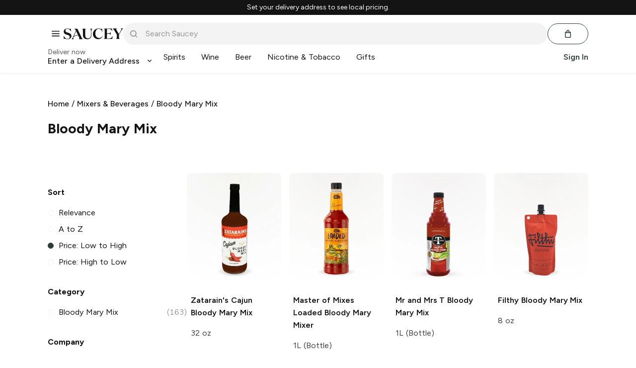

--- FILE ---
content_type: text/html; charset=utf-8
request_url: https://saucey.com/bloody-mary-mix?sort=price
body_size: 240981
content:
<!DOCTYPE html>
<html lang="en">
<head>
  <meta charset="utf-8">


  <link href="https://web.saucey.com/production/dist/0.style.59205e5de0cd51740493.css" rel="stylesheet">
    <title data-react-helmet="true">Bloody Mary Mix</title>
  <meta name="viewport" content="width=device-width, initial-scale=1.0, maximum-scale=1.0, user-scalable=no">
  <link rel="manifest" href="/manifest.json">

    <meta name="csrf-token" content="Z8LsJYMM-npKMVEK8mg34IHsffSVd6e7aFK0">

  <script type="text/javascript">
    window.__PRELOADED_STATE__ = {"availableCategories":{"0":{"category":{"dynamic_rules":{"min_sell_price":0,"georestricted":[],"max_sell_price":0,"package":false},"is_high_risk":false,"mp_georestriction":[],"redemption_exempt_states":[],"_id":"59a8c3684505d2893ab4c537","tag":"0","v2":true,"name":"Absinthe","subtitle":"","description":"","url":"absinthe","seo_title":"","seo_description":"","url_prefix":true,"html":"","footer":"","google_product":"505761","search_tags":"","icon":"","url_name":"absinthe","ordinal":null,"parent_id":"5769c97729c54c2b71db6f05","url_path":"specialty-liquor-alcohol/absinthe","created":"2017-09-01T02:18:40.679Z","updated":"2024-10-04T00:58:20.265Z","manual_url_path":false,"discount_override":null,"discount_percent":1,"discount_modifier":null,"base":false,"platforms":["web"],"gift":false,"google_category":"Food, Beverages & Tobacco > Beverages > Alcoholic Beverages > Liquor & Spirits > Absinthe","dynamic":false,"__v":4,"enabled":true,"is_alcohol":true,"is_tobacco":false,"point_multiplier":1,"point_value":0,"root":false,"display_products":true,"display_subcategories":false,"display_subproducts":true,"root_category_display":[],"base_category":"5769c97729c54c2b71db6f05","sellers":[],"service_fee_modifier":0,"redemption_inherited":true,"redemption_laws_apply":false,"redemption_states":[],"direct_delivery_georestriction":[],"direct_georestriction":[],"has_discount":false,"is_active":true,"id":"59a8c3684505d2893ab4c537"},"product_count":39},"2":{"category":{"dynamic_rules":{"min_sell_price":0,"georestricted":[],"max_sell_price":0,"package":false},"_id":"59a8c3684505d2893ab4c539","tag":"2","v2":true,"name":"Aged Rum","subtitle":"","description":"","url":"aged-rum","seo_title":"","seo_description":"","url_prefix":true,"html":"<b>Everything You Need To Know About Aged Rum</b>\n\n<p>Things change when you age, right? Rum is exactly the same. Aged rum specifically can span from light to dark hues and their flavors differ as they age. Some rum gets bottled immediately from the barrel, but aged rum stays to age a bit longer in charred oak barrels. </p>\n\n\n<b>What is Aged Rum made from?</b>\n\n<p>Aged rum is made from fermenting molasses or sugarcane juice and then distilling it. What makes aged rum aged is they are then set aside to sit longer than a more distilled, clear rum. The aging of rum makes for a perfect smokey and spicy, caramel flavor. </p>\n\n\n<b>How do you drink Aged Rum?</b>\n<p>You can warm up a glass and have it neat or add to a cocktail. For the best sipping experience, we recommend watering down your aged rum with a couple of ice cubes or a splash of water. The diluting brings out the subtle flavors and brings down the ABV overall. Win-win. </p>\n<b>What are popular Aged Rum drinks?</b>\n\n<p>When we think of aged rum we think of three refreshing cocktails: mojito, daiquiri, and a pina colada. You’ll be set with all three.</p>\n<b>Can I get Aged Rum delivery?</b>\n\n<p>Obviously! We’re here for you. Let us know what aged rum you want to be delivered and we’ll get it to you ASAP.</p>\n\n<b>What are the Best Aged Rums?</b>\n<p>If you can get your hands on some Diplomático Reserva Exclusiva Extra Aged Rum, you’re in for a treat. Otherwise, check out what your local retailer has in stock. You really can’t go wrong with good old rum.</p>","footer":"","google_product":"2605","search_tags":"","icon":"","url_name":"aged-rum","ordinal":0,"parent_id":"5769c97729c54c2b71db6efe","url_path":"spirits/rum/aged-rum","created":"2017-09-01T02:18:30.540Z","updated":"2025-11-14T03:06:56.832Z","manual_url_path":false,"discount_override":null,"discount_percent":1,"discount_modifier":null,"base":false,"platforms":["web"],"gift":false,"google_category":"Food, Beverages & Tobacco > Beverages > Alcoholic Beverages > Liquor & Spirits > Rum","dynamic":false,"__v":7,"point_multiplier":1,"point_value":0,"root":false,"enabled":true,"display_products":true,"display_subcategories":false,"display_subproducts":true,"is_alcohol":true,"is_tobacco":false,"root_category_display":[],"base_category":"5769c97729c54c2b71db6efe","sellers":[],"service_fee_modifier":0,"redemption_inherited":true,"redemption_laws_apply":false,"redemption_states":[],"direct_delivery_georestriction":[],"direct_georestriction":[],"is_high_risk":false,"redemption_exempt_states":[],"mp_georestriction":[],"has_discount":false,"is_active":true,"id":"59a8c3684505d2893ab4c539"},"product_count":503},"4":{"category":{"dynamic_rules":{"georestricted":[],"max_sell_price":0,"min_sell_price":0,"package":false},"is_high_risk":false,"mp_georestriction":[],"redemption_exempt_states":[],"_id":"59a8c3684505d2893ab4c53b","tag":"4","v2":true,"name":"Amber Hybrid","subtitle":"","description":"","url":"amber-hybrid-beer","seo_title":"","seo_description":"","url_prefix":true,"html":"","footer":"","google_product":"414","search_tags":"","icon":"","url_name":"amber-hybrid-beer","ordinal":0,"parent_id":"5f21fd8527d5970cefd3fda8","created":"2017-09-01T02:18:32.846Z","updated":"2025-03-08T02:40:06.858Z","url_path":"beer/lager/amber-hybrid-beer","manual_url_path":false,"discount_override":null,"discount_percent":1,"discount_modifier":null,"base":false,"platforms":["web"],"gift":false,"google_category":"Food, Beverages & Tobacco > Beverages > Alcoholic Beverages > Beer","dynamic":false,"point_multiplier":1,"point_value":0,"__v":3,"root":false,"enabled":true,"is_alcohol":true,"is_tobacco":false,"display_products":true,"display_subcategories":false,"display_subproducts":true,"root_category_display":[],"base_category":"5769c97729c54c2b71db6f00","sellers":[],"redemption_inherited":true,"redemption_laws_apply":false,"redemption_states":[],"service_fee_modifier":0,"direct_delivery_georestriction":[],"direct_georestriction":[],"has_discount":false,"is_active":true,"id":"59a8c3684505d2893ab4c53b"},"product_count":48},"12":{"category":{"dynamic_rules":{"min_sell_price":0,"max_sell_price":0,"package":false,"georestricted":[]},"_id":"59a8c3684505d2893ab4c543","tag":"12","v2":true,"name":"Barware & Accessories","subtitle":"","description":"","url":"barware-accessories","seo_title":"","seo_description":"","url_prefix":true,"html":"","footer":"","google_product":"","search_tags":"","icon":"https://cdn.saucey.com/production/categories/12/icon.jpg","url_name":"barware-accessories","ordinal":null,"parent_id":"5c9151c823cd030e9b303535","created":"2017-09-01T02:18:47.787Z","updated":"2025-11-15T03:27:01.938Z","url_path":"other/barware-accessories","manual_url_path":false,"discount_override":null,"discount_percent":1,"discount_modifier":null,"base":false,"platforms":["web"],"gift":false,"enabled":true,"dynamic":false,"point_value":0,"point_multiplier":1,"__v":6,"display_products":true,"display_subcategories":false,"is_alcohol":false,"is_tobacco":false,"root":false,"root_category_display":["MAIN_MOBILE","WEB_STOREFRONT"],"display_subproducts":true,"sellers":[],"base_category":"5c9151c823cd030e9b303535","service_fee_modifier":0,"redemption_inherited":true,"redemption_laws_apply":false,"redemption_states":[],"direct_delivery_georestriction":[],"direct_georestriction":[],"is_high_risk":false,"image":"https://cdn.saucey.com/production/categories/12/image.jpg","redemption_exempt_states":["CA"],"mp_georestriction":[],"has_discount":false,"is_active":true,"id":"59a8c3684505d2893ab4c543"},"product_count":1322},"15":{"category":{"dynamic_rules":{"max_sell_price":0,"min_sell_price":0,"package":false,"georestricted":[]},"_id":"59a8c3684505d2893ab4c545","tag":"15","v2":true,"name":"Belgian-Style Ale","subtitle":"","description":"","url":"belgian-french-ale","seo_title":"Belgian & French Ale Delivery Near You In 30 Minutes | Saucey","seo_description":"Get your favorite Belgians & French ales delivered near you within 30 minutes. Learn how to get beer delivered and order now online or through our app.","url_prefix":true,"html":"<b>Everything You Need To Know About Belgian & French Ales</b>\n\n<p>Because of the delicious diversity of Belgian & French Ales, this category is a bit of a catch-all for some of the most unique styles of beer in the world.</p>\n\n<b>What’s Belgian Ale?</b>\n\n<p>If you ask someone to beer you in Belgium, you could be in for a surprise. Lager, oak-aged red beer, white beer, spiced beer, fruit beer, farmhouse saison, golden ale, a Trappist or Abbey ale, a Belgian Pale Ale or maybe a beer made with candy sugar or aged in caves. You name it, Belgium’s got it.</p>\n\n<b>What’s French Ale?</b>\n\n<p>Although the French are well known for their winemaking, they also have more than 1,600 breweries. Our favorite French Ales in the U.S. are usually farmhouse ales and light, sweet beers.</p>\n\n<b>Why Does Belgian Ale Taste Different?</b>\n\n<p>Belgian Ales are brewed with special yeasts that impart the typical characteristics we all know as \"Belgian.\" Belgian brewers use brewing methods that fly in the face of typical practices, including using native \"wild\" yeasts and bacteria as well as any and all kinds of adjuncts and spices. </p>\n\n<b>What Are The Best Belgian & French Ales?</b>\n\n<p>These are easy questions - <a href=\"https://www.saucey.com/pilsner/stella-artois/BE-STELL-12BTL\">Stella Artois</a>, <a href=\"https://www.saucey.com/belgian-french-ale/blue-moon/BE-BLUEM-6BTL\">Blue Moon</a>, and <a href=\"https://www.saucey.com/belgian-french-ale/allagash-white/BE-ALLA-WHT4BTL\">Allagash White Belgium Witbier</a>.</p>\n\n<b>Can I get Belgian & French Ale Delivered?</b>\n\n<p>Forget the passport, we’ve got online ordering and free delivery to your door. Can you believe you almost put on pants?</p>","footer":"","google_product":"414","search_tags":"","icon":"","url_name":"belgianstyle-ale","ordinal":null,"parent_id":"649cb5ab9516640e15b34a97","created":"2017-09-01T02:18:33.537Z","updated":"2025-11-20T01:13:36.814Z","url_path":"beer/belgianstyle-ale","manual_url_path":false,"discount_override":null,"discount_percent":1,"discount_modifier":null,"base":false,"platforms":["web"],"gift":false,"google_category":"Food, Beverages & Tobacco > Beverages > Alcoholic Beverages > Beer","dynamic":false,"image":"https://cdn.saucey.com/staging/categories/15/image.jpg","enabled":true,"__v":7,"point_value":0,"point_multiplier":1,"root":false,"is_alcohol":true,"is_tobacco":false,"display_products":true,"display_subcategories":false,"display_subproducts":true,"root_category_display":["WEB_SUB"],"base_category":"5769c97729c54c2b71db6f00","sellers":[],"web_ordinal":3,"service_fee_modifier":0,"redemption_inherited":true,"redemption_laws_apply":false,"redemption_states":[],"direct_delivery_georestriction":[],"direct_georestriction":[],"is_high_risk":false,"redemption_exempt_states":[],"mp_georestriction":[],"has_discount":false,"is_active":true,"id":"59a8c3684505d2893ab4c545"},"product_count":498},"16":{"category":{"dynamic_rules":{"max_sell_price":0,"min_sell_price":0,"package":false,"georestricted":[]},"mp_georestriction":[],"_id":"59a8c3684505d2893ab4c546","tag":"16","v2":true,"name":"Belgian Strong Ale","subtitle":"","description":"","url":"belgian-strong-ale","seo_title":"Belgian Strong Ale Beer Delivery Near You In 30 Minutes | Saucey","seo_description":"Get your favorite Belgian strong ales delivered near you within 30 minutes. Learn how to get beer delivered and order now online or through our app.","url_prefix":true,"html":"<b>Everything You Need to Know about Belgian Strong Ales</b>\n\n<p>Belgian strong ale is a pale gold beer, with lots of head, plenty of flavor and an ABV to earn its name. While an average brew has an ABV of around 5%, Belgian strong ales are usually 8% or higher. </p>\n\n<b>Are there dark Belgian strong ales?</b>\n\n<p>While Belgian strong ale often refers to pale ales, there are also Belgian dark strong ales. Just like traditional Belgian dark ales, they taste like strong dark malt with fruity flavors. Just like strong pale ales, they feature a higher ABV without much impact on flavor or clarity. Cheers to the Belgians 🍻</p>\n\n<b>What does Belgian strong ale taste like?</b>\n\n<p>Belgian strong ale is known for it’s soft, supple body (which is a good thing in beer). It’s usually brewed with more than one variant of yeast, which gives it a unique spice. It also goes through a lengthy fermentation and aging process that leaves it delightfully foamy. A mellow, dry beer, you’ll be surprised to find that many variants end with a sweet aftertaste. Dessert beer, anyone? </p>\n\n<b>Can I get Belgian strong ale delivery?</b>\n\n<p>Put away that passport, because you can get Belgian Strong Ale delivered to your door in minutes. Find Saucey in your city here.</p>\n\n<b>What’s the best Belgian strong ale?</b>\n\n<p>We love <a href=\"https://www.saucey.com/beer/beer-cider-hard-seltzers/belgian-strong-ale/victory-golden-monkey/BE-VCTRIP-6BTL\">Victory Golden Monkey Tripel</a>. They’re a brand known for high ABVs and incredible taste. But with any higher quality types of beer, we always suggest trying a bunch to figure out what best agrees with you.</p>","footer":"","google_product":"414","search_tags":"","icon":"","url_name":"belgian-strong-ale","ordinal":4,"parent_id":"5769c97729c54c2b71db6f00","created":"2017-09-01T02:18:33.680Z","updated":"2025-07-12T01:11:30.092Z","url_path":"beer/belgian-strong-ale","manual_url_path":false,"discount_override":null,"discount_percent":1,"discount_modifier":null,"base":false,"platforms":["web"],"gift":false,"google_category":"Food, Beverages & Tobacco > Beverages > Alcoholic Beverages > Beer","dynamic":false,"image":"https://cdn.saucey.com/staging/categories/16/image.jpg","point_value":0,"point_multiplier":1,"__v":6,"root":false,"enabled":true,"is_alcohol":true,"is_tobacco":false,"display_products":true,"display_subcategories":false,"display_subproducts":true,"root_category_display":[],"sellers":[],"web_ordinal":4,"base_category":"5769c97729c54c2b71db6f00","service_fee_modifier":0,"redemption_inherited":true,"redemption_laws_apply":false,"redemption_states":[],"direct_delivery_georestriction":[],"direct_georestriction":[],"is_high_risk":false,"redemption_exempt_states":[],"has_discount":false,"is_active":true,"id":"59a8c3684505d2893ab4c546"},"product_count":124},"17":{"category":{"dynamic_rules":{"min_sell_price":0,"georestricted":[],"max_sell_price":0,"package":false},"_id":"59a8c3684505d2893ab4c547","tag":"17","v2":true,"name":"Bitters","subtitle":"","description":"","url":"bitters","seo_title":"","seo_description":"","url_prefix":true,"html":"","footer":"","google_product":"7486","search_tags":"","icon":"","url_name":"bitters","ordinal":0,"parent_id":"5769c97729c54c2b71db6efb","created":"2017-09-01T02:18:47.932Z","updated":"2025-11-06T01:29:22.643Z","url_path":"other/mixers-beverages/bitters","manual_url_path":false,"discount_override":null,"discount_percent":1,"discount_modifier":null,"base":false,"platforms":["web"],"gift":false,"google_category":"Food, Beverages & Tobacco > Beverages > Alcoholic Beverages > Bitters","enabled":true,"dynamic":false,"point_multiplier":1,"point_value":0,"__v":6,"display_products":true,"display_subcategories":false,"display_subproducts":true,"is_alcohol":true,"is_tobacco":false,"root":false,"root_category_display":[],"base_category":"5769c97729c54c2b71db6efb","sellers":[],"service_fee_modifier":0,"redemption_inherited":true,"redemption_laws_apply":false,"redemption_states":[],"direct_delivery_georestriction":[],"direct_georestriction":[],"is_high_risk":false,"redemption_exempt_states":[],"mp_georestriction":[],"has_discount":false,"is_active":true,"id":"59a8c3684505d2893ab4c547"},"product_count":256},"19":{"category":{"dynamic_rules":{"min_sell_price":0,"georestricted":[],"max_sell_price":0,"package":false},"_id":"59a8c3684505d2893ab4c549","tag":"19","v2":true,"name":"Blended Scotch","subtitle":"","description":"","url":"blended-scotch","seo_title":"","seo_description":"","url_prefix":true,"html":"","footer":"","google_product":"1926","search_tags":"","icon":"","url_name":"blended-scotch","ordinal":0,"parent_id":"5769c97729c54c2b71db6f06","url_path":"spirits/whiskey/scotch/blended-scotch","created":"2017-09-01T02:18:41.459Z","updated":"2025-11-21T22:31:20.402Z","manual_url_path":false,"discount_override":null,"discount_percent":1,"discount_modifier":null,"base":false,"platforms":["web"],"gift":false,"google_category":"Food, Beverages & Tobacco > Beverages > Alcoholic Beverages > Liquor & Spirits > Whiskey","dynamic":false,"__v":7,"enabled":true,"point_multiplier":1,"point_value":0,"root":false,"is_alcohol":true,"is_tobacco":false,"display_products":true,"display_subcategories":false,"display_subproducts":true,"root_category_display":[],"base_category":"5769c97729c54c2b71db6f03","sellers":[],"service_fee_modifier":0,"redemption_inherited":true,"redemption_laws_apply":false,"redemption_states":[],"direct_delivery_georestriction":[],"direct_georestriction":[],"is_high_risk":false,"redemption_exempt_states":[],"mp_georestriction":[],"has_discount":false,"is_active":true,"id":"59a8c3684505d2893ab4c549"},"product_count":415},"20":{"category":{"dynamic_rules":{"georestricted":[],"max_sell_price":0,"min_sell_price":0,"package":false},"_id":"59a8c3684505d2893ab4c54a","tag":"20","v2":true,"name":"Bock","subtitle":"","description":"","url":"bock","seo_title":"","seo_description":"","url_prefix":true,"html":"","footer":"","google_product":"414","search_tags":"","icon":"","url_name":"bock","ordinal":0,"parent_id":"5f21fd8527d5970cefd3fda8","created":"2017-09-01T02:18:33.822Z","updated":"2025-11-12T16:55:06.903Z","url_path":"beer/lager/bock","manual_url_path":false,"discount_override":null,"discount_percent":1,"discount_modifier":null,"base":false,"platforms":["web"],"gift":false,"google_category":"Food, Beverages & Tobacco > Beverages > Alcoholic Beverages > Beer","dynamic":false,"__v":5,"point_multiplier":1,"point_value":0,"root":false,"enabled":true,"is_alcohol":true,"is_tobacco":false,"display_products":true,"display_subcategories":false,"display_subproducts":true,"root_category_display":[],"base_category":"5769c97729c54c2b71db6f00","sellers":[],"service_fee_modifier":0,"redemption_inherited":true,"redemption_laws_apply":false,"redemption_states":[],"direct_delivery_georestriction":[],"direct_georestriction":[],"is_high_risk":false,"redemption_exempt_states":[],"mp_georestriction":[],"has_discount":false,"is_active":true,"id":"59a8c3684505d2893ab4c54a"},"product_count":87},"23":{"category":{"dynamic_rules":{"min_sell_price":0,"georestricted":[],"max_sell_price":0,"package":false},"_id":"59a8c3684505d2893ab4c54d","tag":"23","v2":true,"name":"Bourbon Whiskey","subtitle":"","description":"","url":"bourbon-whiskey","seo_title":"Bourbon Whiskey Delivery Near You In 30 Minutes | Saucey","seo_description":"Get your favorite bourbon whiskey delivered near you within 30 minutes. Learn how to get hard alcohol delivered and order now online or through our app.","url_prefix":true,"html":"<b>What Is Bourbon?</b>\n\n<p>Besides delicious, bourbon is a type of American whiskey made primarily from corn.</p>\n\n<b>Does Bourbon Have To Be Made In Kentucky?</b>\n\n<p>Nope. While about 95% of bourbon is made in Kentucky, there’s no law that says it has to be produced there. </p>\n\n<b>What’s The Difference Between Bourbon and Whiskey?</b>\n\n<p>Bourbon is whiskey, but not all whiskey is bourbon. According to U.S.law, Bourbon is exclusively made in the United States, stored in new charred oak barrels at 125 proof or less, contains no additives and is distilled from at least 51% corn-mash. The definition of whiskey is less restrictive, it can be distilled from a variety of grains without restrictions on storage and comes from anywhere in the world whiskey is made.</p>\n\n<b>What Kind Of Bourbons Are There?</b>\n\n<p>Traditional Bourbon is usually made from 60-80% distilled corn-mash with only small amounts of other grains added for fermentation and flavor.</p>\n\n<p>Wheated Bourbon is made from 51% or more distilled corn-mash, with the second greatest grain being wheat. Wheated bourbon has a creaminess to its mouth-feel, with a prickly sweet flavor that’s a little lighter than the traditional recipe.</p>\n\n<p>Rye Bourbon is made from 51% or more distilled corn-mash and around 20% distilled rye. This gives the bourbon a spicy kick that complements the sweetness of the corn, without the full-on zing of a rye whiskey, which is made from 51% or more rye.</p>\n\n<b>What Does Bourbon Taste Like?</b>\n\n<p>You’ll never really know unless you try it, but bourbon is typically characterised by flavors of vanilla, oak, caramel and spice.</p>\n\n<b>How Do You Drink Bourbon?</b>\n\n<p>Any way you want! Straight, on the rocks or mixed in a cocktail, there’s no wrong way to drink bourbon. If you’re new to bourbon, we suggest mixing it with bitters and club soda to create a classic Old Fashioned cocktail.</p>\n\n<b>Can I Get Bourbon Delivery?</b>\n<p>Delivery is our specialty, and delivering bourbon is especially our specialty. Just find the bottle you want, and we’ll be at your doorstep in no time.</p>\n\n<b>What are the Best Bourbons?</b>\n<ul>\n<li> <a href=\"https://www.saucey.com/bourbon-whiskey/bulleit-bourbon/WS-BULLST-750\">Bulleit Frontier Whiskey</a></li>\n<li> <a href=\"https://www.saucey.com/rye-whiskey/bulleit-rye/WS-BULLRY-750\">Bulleit Rye Whiskey</a></li>\n<li> <a href=\"https://www.saucey.com/bourbon-whiskey/jim-beam/WS-JIMBST-750\">Jim Beam Bourbon</a></li>\n</ul>","footer":"","google_product":"1926","search_tags":"","icon":"","url_name":"bourbon-whiskey","ordinal":0,"parent_id":"5769c97729c54c2b71db6f03","url_path":"spirits/whiskey/bourbon-whiskey","created":"2017-09-01T02:18:39.342Z","updated":"2025-11-21T21:48:44.423Z","manual_url_path":false,"discount_override":null,"discount_percent":1,"discount_modifier":null,"base":false,"platforms":["web"],"gift":false,"google_category":"Food, Beverages & Tobacco > Beverages > Alcoholic Beverages > Liquor & Spirits > Whiskey","dynamic":false,"__v":8,"image":"https://cdn.saucey.com/staging/categories/23/image.jpg","enabled":true,"point_value":0,"point_multiplier":1,"root":false,"display_products":true,"display_subcategories":false,"display_subproducts":true,"is_alcohol":true,"is_tobacco":false,"root_category_display":["WEB_SUB"],"base_category":"5769c97729c54c2b71db6f03","sellers":[],"web_ordinal":7,"service_fee_modifier":0,"redemption_inherited":true,"redemption_laws_apply":false,"redemption_states":[],"direct_delivery_georestriction":[],"direct_georestriction":[],"is_high_risk":false,"redemption_exempt_states":[],"mp_georestriction":[],"has_discount":false,"is_active":true,"id":"59a8c3684505d2893ab4c54d"},"product_count":1938},"24":{"category":{"dynamic_rules":{"min_sell_price":0,"max_sell_price":0,"package":false,"georestricted":[]},"mp_georestriction":[],"redemption_exempt_states":[],"_id":"59a8c3684505d2893ab4c54e","tag":"24","v2":true,"name":"Brandy & Cognac","subtitle":"Flex that distilled wine.","description":"","url":"brandy","seo_title":"Brandy & Cognac Delivery Near You | Saucey","seo_description":"Get brandy and cognac delivered right to your door. Buy brandy and cognac online from brands like Hennessy, Rémy Martin, D'ussé, and more from Saucey's website or app.","url_prefix":true,"html":"<b>Everything You Need To Know About Brandy & Cognac</b>\n<p>What if we told you brandy and cognac were not only some of the oldest spirits in the world, but they’re actually made from grapes? It’s true. Brandy and cognac are just white wines that are then aged for a minimum of 2 years. Simple and delicious.</p>\n<b>What’s the difference between brandy & cognac? </b>\n\n<p>Similar to champagne and sparkling wine, the only difference between brandy and cognac is that cognac has to be made in the Cognac, France, while brandy can be made anywhere you want. </p>\n\n<b>How do you drink brandy & cognac? </b>\n\n<p>We’re not here to tell you what you can or can’t do, but drinking brandy and cognac neat or with ice is the way to go. Don’t get us wrong, brandy and cognac have their place in cocktails - but diluting it too much could take away some of the great aromas it has naturally. That being said, if you want to enhance the chocolate and floral notes - add some ice or cola ASAP. </p>\n\n<b>Do brandy & cognac get better with age?</b>\n\n<p>Unfortunately, no. The moment it’s bottled, the aging will stop. But the good part is, you can save it for like...a really long time. </p>\n\n<b>Can I get brandy & cognac delivery? </b>\n\n<p>Absolutely. You don’t even have to move, really. Let us know which brandy or cognac you desire and let us do the rest. Hang tight. </p>\n\n<b>What are the best brandy & cognacs? </b>\n<p>In the cognac category, we say go with either <a href=\"https://www.saucey.com/brandy/remy-martin/SP-RM1738-750\">Remy Martin 1738</a> or <a href=\"https://www.saucey.com/brandy/hennessy-vs/SP-HENNVS-750\">Hennessey</a>. When it comes down to Brandy, you can’t do better for the price than E & J.</p>","footer":"","google_product":"2364","search_tags":"","icon":"https://cdn.saucey.com/production/categories/24/icon.jpg","url_name":"brandy-cognac","ordinal":12,"parent_id":"5769c97729c54c2b71db6ef5","url_path":"spirits/specialty/brandy-cognac","created":"2017-09-01T02:18:40.867Z","updated":"2025-07-30T18:58:16.597Z","manual_url_path":false,"discount_override":null,"discount_percent":1,"discount_modifier":null,"base":true,"platforms":["ios","android","web"],"gift":false,"google_category":"Food, Beverages & Tobacco > Beverages > Alcoholic Beverages > Liquor & Spirits > Brandy","dynamic":false,"image":"https://cdn.saucey.com/production/categories/24/image.jpg","point_multiplier":1,"point_value":0,"__v":8,"root":false,"enabled":true,"display_products":true,"display_subcategories":false,"is_alcohol":true,"is_tobacco":false,"root_category_display":["MAIN_MOBILE","WEB_SUB","WEB_STOREFRONT"],"display_subproducts":true,"sellers":[],"service_fee_modifier":0,"redemption_inherited":true,"redemption_laws_apply":false,"redemption_states":[],"direct_delivery_georestriction":[],"direct_georestriction":[],"is_high_risk":false,"has_discount":false,"is_active":true,"id":"59a8c3684505d2893ab4c54e"},"product_count":1509},"29":{"category":{"dynamic_rules":{"min_sell_price":0,"georestricted":[],"max_sell_price":0,"package":false},"_id":"59a8c3684505d2893ab4c553","tag":"29","v2":true,"name":"Cabernet Sauvignon","subtitle":"","description":"","url":"cabernet-sauvignon","seo_title":"Cabernet Sauvignon Wine Delivery Near You In 30 Minutes | Saucey","seo_description":"Get your favorite Cabernet Sauvignon wines delivered near you within 30 minutes. Learn how to get wine delivered and order now online or through our app.","url_prefix":true,"html":"<b>Wine - Cabernet Sauvignon</b>\n<p>You can't go wrong with a good bottle of Cabernet Sauvignon. It's a full-bodied red wine that pairs well with food, which makes it perfect for a night out with that cute coworker, a saucy night in with your SO, or a night on the couch binge watching Netflix while you ugly-cry and eat an entire pint of ice cream. Did we mention it pairs well with chocolate? No matter the occasion, a good Cabernet Sauvignon will always make it better.</p>\n\n<b>What Does Cabernet Sauvignon Taste Like?</b>\n<p>Cabernet Sauvignon (pronounced \"ka-bər-ˈnā-sō-vē-ˈnyō”) is a dark red wine that ages like… well, like a fine wine. That’s actually where the saying comes from. A good bottle will have high tannins and be relatively acidic, and can be accompanied by some very unique flavors like bell pepper and black olives.</p>\n\n<b>Perfect for Every Occasion</b>\n<p>Cabernet Sauvignon is great for any occasion, that’s why it’s the most popular red wine in the world. The taste can vary greatly depending on where it was grown and how it was made, so you pick up a budget friendly bottle to go with your pasta at lunch, and splurge a little at dinner for a bottle with mint and cedar afternotes. </p>","footer":"","google_product":"421","search_tags":"","icon":"","url_name":"cabernet-sauvignon","ordinal":0,"parent_id":"5769c97729c54c2b71db6efa","created":"2017-09-01T02:18:24.885Z","updated":"2025-11-21T18:34:07.217Z","url_path":"wine/red-wine/cabernet-sauvignon","manual_url_path":false,"discount_override":null,"discount_percent":1,"discount_modifier":null,"base":false,"platforms":["web"],"gift":false,"google_category":"Food, Beverages & Tobacco > Beverages > Alcoholic Beverages > Wine","dynamic":false,"image":"https://cdn.saucey.com/staging/categories/29/image.jpg","enabled":true,"__v":6,"point_value":0,"point_multiplier":1,"root":false,"display_products":true,"display_subcategories":false,"display_subproducts":true,"is_alcohol":true,"is_tobacco":false,"root_category_display":["WEB_SUB"],"base_category":"5769c97729c54c2b71db6efa","sellers":[],"service_fee_modifier":0,"redemption_inherited":true,"redemption_laws_apply":false,"redemption_states":[],"direct_delivery_georestriction":[],"direct_georestriction":[],"is_high_risk":false,"redemption_exempt_states":[],"mp_georestriction":[],"has_discount":false,"is_active":true,"id":"59a8c3684505d2893ab4c553"},"product_count":3171},"38":{"category":{"dynamic_rules":{"min_sell_price":0,"georestricted":[],"max_sell_price":0,"package":false},"_id":"59a8c3684505d2893ab4c55b","tag":"38","v2":true,"name":"Chardonnay","subtitle":"","description":"","url":"chardonnay","seo_title":"Chardonnay Wine Delivery Near You In 30 Minutes | Saucey","seo_description":"Get your favorite Chardonnay wines delivered near you within 30 minutes. Learn how to get wine delivered and order now online or through our app.","url_prefix":true,"html":"<b>Wine - Chardonnay</b>\n<p>Chardonnay is the most popular <a href=\"/white-wine\">white wine</a>, probably because it's relatively cheap, it goes well with \"diet foods\" like chicken and fish, and it tastes like lemonade and <a href=\"/whiskey\">whiskey</a>  had a baby. Chardonnay is dry white wine, but recently wineologists (it's a word, trust us) have started aging it in oak barrels like <a href=\"/scotch\">scotch</a>, which gives it a sweet, almost vanilla-ey flavor. Now if they could only figure out how to turn it into an ice cream…</p>\n\n<b>What Does Chardonnay Taste Like?</b>\n<p>Chardonnay originally came from the Burgundy region of France, but after it quickly caught on all over the world, and is now famously made in North America, Australia, Italy, and South Africa, each with their now unique flavor profile. It’s even been used in some champagnes!</p>\n\n<b>Food Pairings</b>\n<p>Chardonnay is a great wine for people who can never decide what to eat. It’s very versatile, and can have several different flavors depending on where it was grown. Almost all varieties of Chardonnay pair well with white meat and, rich, buttery sauces, which make it an excellent choice to pair with pasta. </p>","footer":"","google_product":"421","search_tags":"","icon":"","url_name":"chardonnay","ordinal":0,"parent_id":"5769c97729c54c2b71db6f08","created":"2017-09-01T02:18:42.504Z","updated":"2025-11-21T18:44:44.915Z","url_path":"wine/white-wine/chardonnay","manual_url_path":false,"discount_override":null,"discount_percent":1,"discount_modifier":null,"base":false,"platforms":["web"],"gift":false,"google_category":"Food, Beverages & Tobacco > Beverages > Alcoholic Beverages > Wine","dynamic":false,"image":"https://cdn.saucey.com/staging/categories/38/image.jpg","enabled":true,"__v":6,"point_value":0,"point_multiplier":1,"root":false,"display_products":true,"display_subcategories":false,"display_subproducts":true,"is_alcohol":true,"is_tobacco":false,"root_category_display":["WEB_SUB"],"base_category":"5769c97729c54c2b71db6f08","sellers":[],"web_ordinal":1,"service_fee_modifier":0,"redemption_inherited":true,"redemption_laws_apply":false,"redemption_states":[],"direct_delivery_georestriction":[],"direct_georestriction":[],"is_high_risk":false,"redemption_exempt_states":[],"mp_georestriction":[],"has_discount":false,"is_active":true,"id":"59a8c3684505d2893ab4c55b"},"product_count":2226},"41":{"category":{"dynamic_rules":{"min_sell_price":0,"max_sell_price":0,"package":false,"georestricted":[]},"_id":"59a8c3684505d2893ab4c55e","tag":"41","v2":true,"name":"Smokeless","subtitle":"","description":"","url":"chewing-tobacco","seo_title":"Chewing Tobacco Delivery Near You | Saucey","seo_description":"Get same day chewing tobacco delivery with Saucey. Shop our website or app for a variety of smokeless tobacco options.","url_prefix":true,"html":"<h2>Get Smokeless Tobacco Delivered with Saucey</h2>\n<p>Why go on a last minute gas station trip for a tin of Zyn ever again? Saucey delivers a variety of smokeless tobacco products directly to your door, like nicotine pouches and snuff.</p>\n<h3>Can you get smokeless tobacco delivered?</h3>\n<p>Smokeless tobacco delivery laws vary by state. Here's a list of states that allow smokeless tobacco delivery on Saucey: California, Colorado, Florida, Illinois, Kentucky, Massachusetts, Minnesota, Missouri, Nebraska, New Jersey, New York, Ohio, Oregon, Pennsylvania, Rhode Island, Tennessee, and Washington DC.</p>\n<h3>What types of smokeless tobacco does Saucey have available for same day delivery?</h3>\n<p>Some of our top-selling smokeless tobacco products include:</p>\n<ul>\n<li><a href=\"https://saucey.com/tobacco/chewing-tobacco-snuff/zyn/TB-Z09055-15PIECES\">Zyn - Smooth</a></li>\n<li><a href=\"https://saucey.com/tobacco/chewing-tobacco-snuff/copenhagen/TB-C91421-PACK\">Copenhagen Long Cut - Original</a></li>\n<li><a href=\"https://saucey.com/tobacco/chewing-tobacco-snuff/TB-Z16309-15PIECES\">Zyn - Chill</a></li>\n</ul>","footer":"","google_product":"3916","search_tags":"","icon":"","url_name":"chewing-tobacco","parent_id":"5769c97729c54c2b71db6efc","created":"2017-09-01T02:18:29.566Z","updated":"2025-11-21T20:05:40.596Z","url_path":"nicotine-tobacco/chewing-tobacco","manual_url_path":false,"discount_percent":1,"base":false,"platforms":["web"],"gift":false,"google_category":"Food, Beverages & Tobacco > Tobacco Products > Chewing Tobacco","dynamic":false,"is_alcohol":false,"is_tobacco":true,"__v":20,"display_products":true,"display_subcategories":false,"enabled":true,"point_multiplier":1,"point_value":0,"root":false,"root_category_display":["WEB_SUB"],"display_subproducts":true,"base_category":"5769c97729c54c2b71db6efc","sellers":[],"service_fee_modifier":-0.5,"redemption_inherited":true,"redemption_laws_apply":false,"redemption_states":[],"direct_delivery_georestriction":["IA","ME","MD","MI","NY","OR","SD","UT","VT","WA","WI"],"direct_georestriction":[],"is_high_risk":false,"redemption_exempt_states":["CA"],"mp_georestriction":["WA"],"avatax_code":"P000000","banner_subtitle":"","banner_title":"","discount_modifier":null,"discount_override":null,"dynamic_reference_id":null,"image":"","interval_end":null,"interval_start":null,"limit_quantity":0,"ordinal":null,"seo_brand_title":"","seo_keywords":"","web_display_name":"","web_ordinal":0,"has_discount":false,"is_active":true,"id":"59a8c3684505d2893ab4c55e"},"product_count":512},"43":{"category":{"dynamic_rules":{"max_sell_price":0,"min_sell_price":0,"package":false,"georestricted":[]},"_id":"59a8c3684505d2893ab4c560","tag":"43","v2":true,"name":"Hard Cider","subtitle":"","description":"","url":"ciders","seo_title":"Hard Cider Delivery Near You In 30 Minutes | Saucey","seo_description":"Get your favorite hard ciders delivered near you within 30 minutes. Learn how to get cider delivered and order now online or through our app.","url_prefix":true,"html":"<b>Everything You Need To Know About Hard Cider</b>\n\n<p>Hard cider is one of the most popular alcoholic drinks in the world, and it’s been that way for a long time. Between the 1600s-1800s, cider was even used to pay people for their labor. So yeah, it was once worth its weight in gold. Have a sip of dry, off-dry, semi-dry, or semi-sweet hard cider and you’ll be asking for the whole pint soon. </p>\n\n\n<b>How is hard cider made? </b>\n\n<p>Hard cider is made from fermented fruit. More specifically, it’s mostly made from apples. The apples get washed until they’re squeaky clean, then they’re ground down into a pulp, pressed for juice, and fermented. BAM. Hello cider. </p>\n\n<b>Are there different types of hard cider?</b>\n<p>Totally. Hard cider is rated on a scale of sweet to dry. You get the sweeter cider after the fermentation process is done and you’ve added artificial sweeteners, and you get a dryer cider during the fermentation process when all of the natural sugar is converted into alcohol. </p>\n\n<b>Do hard ciders have less ABV?</b>\n<p>On average, hard ciders contain around 4 to 6 percent alcohol. Hard ciders have an ABV that is comparable to most craft beers.</p>\n\n<b>Does hard cider contain gluten? </b>\n<p>Nope, hard cider is naturally, and gorgeously gluten-free. HOORAY.</p>\n\n\n<b>How do you drink hard cider?</b> \n<p>Hard cider is best served chilled in a glass. Classic. It’s said that hard cider isn’t supposed to be served ice cold, so if it is - maybe let your drink sit for a bit.</p>\n\n<b>Can I get hard cider delivery?</b>\n<p>Obviously! Delivering hard cider is pretty much exactly what we’re here to do at Saucey. So, whether it’s apple, pear, or pineapple, load it up in your cart, and we’ll take care of the rest.</p>\n\n<b>What are the best hard ciders?</b>\n<ul>\n<li> <a href=\"https://www.saucey.com/ciders/golden-state-cider/BE-GOLST-4CANS\"> Golden State Cider Mighty Dry\n </a></li>\n<li> <a href=\"https://www.saucey.com/ciders/angry-orchard/BE-ANGRCDR-6BTL\">Angry Orchard Crisp Apple Cider</a></li>\n</ul>","footer":"","google_product":"414","search_tags":"","icon":"","url_name":"ciders","ordinal":5,"parent_id":"5769c97729c54c2b71db6f00","created":"2017-09-01T02:18:33.972Z","updated":"2025-11-18T15:29:42.974Z","url_path":"beer/ciders","manual_url_path":false,"discount_override":null,"discount_percent":1,"discount_modifier":null,"base":false,"platforms":["web"],"gift":false,"google_category":"Food, Beverages & Tobacco > Beverages > Alcoholic Beverages > Beer","dynamic":false,"image":"https://cdn.saucey.com/staging/categories/43/image.jpg","enabled":true,"__v":9,"point_value":0,"point_multiplier":1,"root":false,"is_alcohol":true,"is_tobacco":false,"display_products":true,"display_subcategories":false,"display_subproducts":true,"root_category_display":["WEB_SUB"],"base_category":"5769c97729c54c2b71db6f00","sellers":[],"web_ordinal":5,"service_fee_modifier":0,"redemption_inherited":true,"redemption_laws_apply":false,"redemption_states":[],"direct_delivery_georestriction":[],"direct_georestriction":[],"is_high_risk":false,"redemption_exempt_states":[],"mp_georestriction":[],"has_discount":false,"is_active":true,"id":"59a8c3684505d2893ab4c560"},"product_count":960},"44":{"category":{"dynamic_rules":{"georestricted":[],"max_sell_price":0,"min_sell_price":0,"package":false},"_id":"59a8c3684505d2893ab4c561","tag":"44","v2":true,"name":"Cigarettes","subtitle":"","description":"","url":"cigarettes","seo_title":"Cigarette Delivery Near You | Saucey","seo_description":"Order cigarettes online for same day delivery. Shop Saucey's website for a variety of options from brands like Marlboro, American Spirit, and more.","url_prefix":true,"html":"<h2>Get Cigarettes Delivered with Saucey</h2>\n<p>Saucey makes it easy to order cigarettes online. Choose from a variety of top brands and get them delivered locally right to your door.</p>\n\n<h3>Where can I buy cigarettes online for delivery?</h3>\n<p>Cigarette delivery laws vary by state. Here's a list of states that allow cigarette delivery on Saucey: California, Colorado, Florida, Illinois, Kentucky, Massachusetts, Minnesota, Missouri, Nebraska, New Jersey, New York, Ohio, Oregon, Pennsylvania, Rhode Island, Tennessee, and Washington DC.</p>\n\n<h3>How do I order cigarette delivery?</h3>\n<p>Cigarette delivery is easy on Saucey. Enter your address on our website or app to see which cigarettes are available in your area. Our selection includes a diverse array of brands, both packs and cartons. Choose your products and add them to your cart, create an account, and checkout. After checking out, one of our drivers will receive an alert to pick up your items from the nearest partnered store and bring them to you. You'll get updates along the way. When the driver arrives, be sure to have an ID ready to accept your cigarette delivery.</p>\n\n<h3>Is there a delivery app for cigarettes?</h3>\n<p>Yes. Saucey's app allows users to order cigarettes for delivery. Download it on the <a href=\"https://apps.apple.com/us/app/saucey-alcohol-delivery/id869556845\">App Store</a>.</p>\n\n<h3>Which cigarettes does Saucey have available for delivery?</h3>\n<p>Saucey offers Marlboro, American Spirit, Camel, Parliament, Newport, and more. Some of our top sellers include:</p>\n<ul>\n<li><a href=\"https://saucey.com/other/tobacco-vapes/cigarettes/marlboro/TB-MARL-GLD\">Marlboro - Gold</a></li>\n<li><a href=\"https://saucey.com/other/tobacco-vapes/cigarettes/american-spirit/TB-AMER-YEL\">American Spirit - Yellow Pack</a></li>\n<li><a href=\"https://saucey.com/other/tobacco-vapes/cigarettes/camel/TB-CAMEL-BLU\">Camel - Blue Pack</a></li>\n<li><a href=\"https://www.saucey.com/other/tobacco-vapes/cigarettes/parliament/TB-P07856-PACK\">Parliament - White Pack</a></li>\n<li><a href=\"https://www.saucey.com/other/tobacco-vapes/cigarettes/newport/TB-NEWPRT-REG\">Newport - Menthol Pack</a></li>\n</ul>","footer":"","google_product":"3151","search_tags":"","icon":"","url_name":"cigarettes","parent_id":"5769c97729c54c2b71db6efc","created":"2017-09-01T02:18:29.765Z","updated":"2025-11-21T22:31:20.299Z","url_path":"nicotine-tobacco/cigarettes","manual_url_path":false,"discount_percent":1,"base":false,"platforms":["web"],"gift":false,"google_category":"Food, Beverages & Tobacco > Tobacco Products > Cigarettes","dynamic":false,"is_alcohol":false,"is_tobacco":true,"__v":23,"display_products":true,"display_subcategories":false,"enabled":true,"point_multiplier":1,"point_value":0,"root":false,"root_category_display":["WEB_SUB"],"display_subproducts":true,"base_category":"5769c97729c54c2b71db6efc","sellers":[],"service_fee_modifier":-0.5,"redemption_inherited":true,"redemption_laws_apply":false,"redemption_states":[],"direct_delivery_georestriction":["AZ","CT","NY","WA","IA","ME","OR","SD","UT","VT","WI","MI"],"direct_georestriction":[],"is_high_risk":false,"redemption_exempt_states":["CA"],"mp_georestriction":["WA"],"avatax_code":"P000000","banner_subtitle":"","banner_title":"","discount_modifier":null,"discount_override":null,"dynamic_reference_id":null,"image":"","interval_end":null,"interval_start":null,"limit_quantity":0,"ordinal":null,"seo_brand_title":"","seo_keywords":"","web_display_name":"","web_ordinal":0,"has_discount":false,"is_active":true,"id":"59a8c3684505d2893ab4c561"},"product_count":1031},"45":{"category":{"dynamic_rules":{"georestricted":[],"max_sell_price":0,"min_sell_price":0,"package":false},"_id":"59a8c3684505d2893ab4c562","tag":"45","v2":true,"name":"Cigars","subtitle":"","description":"","url":"cigars","seo_title":"","seo_description":"","url_prefix":true,"html":"","footer":"","google_product":"3682","search_tags":"","icon":"","url_name":"cigars","parent_id":"5769c97729c54c2b71db6efc","created":"2017-09-01T02:18:29.948Z","updated":"2025-11-21T21:48:57.528Z","url_path":"nicotine-tobacco/cigars","manual_url_path":false,"discount_percent":1,"base":false,"platforms":["web"],"gift":false,"google_category":"Food, Beverages & Tobacco > Tobacco Products > Cigars","dynamic":false,"is_alcohol":false,"is_tobacco":true,"__v":16,"display_products":true,"display_subcategories":false,"enabled":true,"point_multiplier":1,"point_value":0,"root":false,"root_category_display":["WEB_SUB"],"display_subproducts":true,"base_category":"5769c97729c54c2b71db6efc","sellers":[],"service_fee_modifier":-0.5,"redemption_inherited":true,"redemption_laws_apply":false,"redemption_states":[],"direct_delivery_georestriction":["WA","IA","ME","MD","MI","NY","OR","SD","UT","VT","WI"],"direct_georestriction":[],"is_high_risk":false,"redemption_exempt_states":["CA"],"mp_georestriction":["WA"],"avatax_code":"P000000","banner_subtitle":"","banner_title":"","discount_modifier":null,"discount_override":null,"dynamic_reference_id":null,"image":"","interval_end":null,"interval_start":null,"limit_quantity":0,"ordinal":null,"seo_brand_title":"","seo_keywords":"","web_display_name":"","web_ordinal":0,"has_discount":false,"is_active":true,"id":"59a8c3684505d2893ab4c562"},"product_count":2000},"49":{"category":{"dynamic_rules":{"max_sell_price":0,"min_sell_price":0,"package":false,"georestricted":[]},"_id":"59a8c3684505d2893ab4c565","tag":"49","v2":true,"name":"Craft Brew","subtitle":"In honor of craft beer week","description":"","url":"craft-brew","seo_title":"","seo_description":"","url_prefix":true,"html":"","footer":"","google_product":"414","search_tags":"","icon":"https://cdn.saucey.com/staging/categories/49/icon.jpg","url_name":"craft-brew","ordinal":2,"parent_id":"59a8c3684505d2893ab4c5b6","created":"2017-09-01T02:18:34.116Z","updated":"2025-11-17T02:40:02.807Z","url_path":"beer/specialty-beer/craft-brew","manual_url_path":false,"discount_override":null,"discount_percent":1,"discount_modifier":null,"base":false,"platforms":["web"],"gift":false,"google_category":"Food, Beverages & Tobacco > Beverages > Alcoholic Beverages > Beer","dynamic":false,"enabled":true,"__v":6,"point_value":0,"point_multiplier":1,"is_alcohol":true,"is_tobacco":false,"root":false,"display_products":true,"display_subcategories":false,"display_subproducts":true,"root_category_display":[],"base_category":"5769c97729c54c2b71db6f00","sellers":[],"service_fee_modifier":0,"redemption_inherited":true,"redemption_laws_apply":false,"redemption_states":[],"direct_delivery_georestriction":[],"direct_georestriction":[],"is_high_risk":false,"redemption_exempt_states":[],"mp_georestriction":[],"has_discount":false,"is_active":true,"id":"59a8c3684505d2893ab4c565"},"product_count":173},"52":{"category":{"dynamic_rules":{"georestricted":[],"max_sell_price":0,"min_sell_price":0,"package":false},"_id":"59a8c3684505d2893ab4c568","tag":"52","v2":true,"name":"Dark Lager","subtitle":"","description":"","url":"dark-lager","seo_title":"","seo_description":"","url_prefix":true,"html":"","footer":"","google_product":"414","search_tags":"","icon":"","url_name":"dark-lager","ordinal":null,"parent_id":"5f21fd8527d5970cefd3fda8","created":"2017-09-01T02:18:34.258Z","updated":"2025-10-17T00:53:44.502Z","url_path":"beer/lager/dark-lager","manual_url_path":false,"discount_override":null,"discount_percent":1,"discount_modifier":null,"base":false,"platforms":["web"],"gift":false,"google_category":"Food, Beverages & Tobacco > Beverages > Alcoholic Beverages > Beer","dynamic":false,"__v":5,"point_multiplier":1,"point_value":0,"root":false,"display_products":true,"display_subcategories":false,"enabled":true,"is_alcohol":true,"is_tobacco":false,"root_category_display":[],"display_subproducts":true,"base_category":"5769c97729c54c2b71db6f00","sellers":[],"service_fee_modifier":0,"redemption_inherited":true,"redemption_laws_apply":false,"redemption_states":[],"direct_delivery_georestriction":[],"direct_georestriction":[],"is_high_risk":false,"redemption_exempt_states":[],"mp_georestriction":[],"has_discount":false,"is_active":true,"id":"59a8c3684505d2893ab4c568"},"product_count":99},"55":{"category":{"dynamic_rules":{"georestricted":[],"max_sell_price":0,"min_sell_price":0,"package":false},"is_high_risk":false,"mp_georestriction":[],"redemption_exempt_states":[],"_id":"59a8c3684505d2893ab4c56b","tag":"55","v2":true,"name":"English Brown Ale","subtitle":"","description":"","url":"english-brown-ale","seo_title":"","seo_description":"","url_prefix":true,"html":"<b>Everything You Need To Know About English Brown Ale</b>\n\n<p>Malty. Nutty. Gently fruity. And a bit disputed in its actual definition. In modern times, English-style brown ales are generally divided into two categories: a style produced in Northern England, which yields a medium-bodied, reddish-brown ale a la Newcastle, and a rarer style produced in Southern England, which is darker in color but lighter in body, and tends to be sweeter.</p>\n\n<p>Either way you slice it, it’s not a hoppy beer, and despite its darker coloring, it tends to be on the lighter side and is highly drinkable. It can have a creamy texture that is less carbonated than, say, a lager. They’re also often on the lower side when it comes to ABV—a session beer, if you will.</p>\n\n<b>What’s the difference between an English brown ale and an American brown ale?</b>\n\n<p>ICYMI, Americans looooove their hops. So even though an American brown ale shares some of the same characteristics of an English brown ale—roasted malt, caramely, chocolatey—there’s a more pronounced bitterness from the hops and tends to be a little heftier in ABV.</p>\n\n<p>Another way to put it: If you tend to like lighter brews, you’ll probably prefer an English brown ale. If you’re all about that hop life but aren’t necessarily looking to hop it up with an IPA or something, an American brown ale may be your thing.</p>\n\n<b>What are the best English Brown Ales?</b>\n\n<p><a href=\"https://www.saucey.com/english-brown-ale/newcastle/BE-NWCSTL-6BTL\">Newcastle</a> is by far the most famous English Brown Ale. It originally hails from Newcastle Upon Tyne, so expect those classic Northern England brown ale traits: malty, nutty, carmelly goodness.</p>\n\n<b>Can I get English Brown Ales delivered?</b>\n\n<p>Indeed. Toss some Newcastle or any other English brown ale into the ol’ cart, check out, and we’ll bring it to your front door ASAP.</p>","footer":"","google_product":"414","search_tags":"","icon":"","url_name":"english-brown-ale","ordinal":null,"parent_id":"5769c97729c54c2b71db6f00","created":"2017-09-01T02:18:34.426Z","updated":"2025-03-24T16:41:39.413Z","url_path":"beer/ales/english-brown-ale","manual_url_path":false,"discount_override":null,"discount_percent":1,"discount_modifier":null,"base":false,"platforms":["web"],"gift":false,"google_category":"Food, Beverages & Tobacco > Beverages > Alcoholic Beverages > Beer","dynamic":false,"point_multiplier":1,"point_value":0,"__v":4,"root":false,"is_alcohol":true,"is_tobacco":false,"enabled":true,"display_products":true,"display_subcategories":false,"display_subproducts":true,"root_category_display":[],"base_category":"5769c97729c54c2b71db6f00","sellers":[],"service_fee_modifier":0,"redemption_inherited":true,"redemption_laws_apply":false,"redemption_states":[],"direct_delivery_georestriction":[],"direct_georestriction":[],"has_discount":false,"is_active":true,"id":"59a8c3684505d2893ab4c56b"},"product_count":60},"56":{"category":{"dynamic_rules":{"georestricted":[],"max_sell_price":0,"min_sell_price":0,"package":false},"_id":"59a8c3684505d2893ab4c56c","tag":"56","v2":true,"name":"Pale Ale","subtitle":"","description":"","url":"english-pale-ale","seo_title":"","seo_description":"","url_prefix":true,"html":"<b>What is an English Pale Ale?</b>\n\n<p>An English Pale Ale—also referred to as an ESB, which stands for “extra special bitter”—is a golden-colored beer that strikes a nice balance between maltiness and hoppy bitterness. The malt gives the brew nutty, caramel notes, while the hops provide herbal overtones. Yeast also imparts a bit of fruitiness to the aromatics and taste for an overall medium-bodied beer with juuuust the right amount of bitter and sweet.</p>\n\n<b>What’s the difference between an English Pale Ale (or English IPA) and an American IPA?</b>\n\n<p>The biggest and perhaps most important distinction between an English Pale Ale and an American IPA is that the latter tends to be significantly hoppier. And within said hoppiness, they are bitter hops rather than aromatic ones. They can often be very full-bodied and flavor-packed, whereas an English Pale Ale tends to be more balanced and medium-bodied. </p>\n\n<b>What are the best English Pale Ales?</b>\n\n<p><a href=\"https://www.saucey.com/beer/english-pale-ale/bass-pale-ale/BE-BASSPA-6BTL\">Bass</a> makes a very aromatic English Pale Ale, and one of their 6-packs would make an excellent addition inside any fridge.</p>\n\n<b>Can I get an English Pale Ale delivered?</b>\n\n<p>Indeed. Find the English Pale Ale that you’re hankering for and we’ll bring it to your doorstep in a matter of minutes.</p>","footer":"","google_product":"414","search_tags":"","icon":"","url_name":"pale-ale","ordinal":null,"parent_id":"5769c97729c54c2b71db6f00","created":"2017-09-01T02:18:34.580Z","updated":"2025-11-19T03:27:53.497Z","url_path":"beer/pale-ale","manual_url_path":false,"discount_override":null,"discount_percent":1,"discount_modifier":null,"base":false,"platforms":["web"],"gift":false,"google_category":"Food, Beverages & Tobacco > Beverages > Alcoholic Beverages > Beer","dynamic":false,"__v":8,"point_multiplier":1,"point_value":0,"root":false,"is_alcohol":true,"is_tobacco":false,"enabled":true,"display_products":true,"display_subcategories":false,"display_subproducts":true,"root_category_display":[],"base_category":"5769c97729c54c2b71db6f00","sellers":[],"service_fee_modifier":0,"redemption_inherited":true,"redemption_laws_apply":false,"redemption_states":[],"direct_delivery_georestriction":[],"direct_georestriction":[],"is_high_risk":false,"redemption_exempt_states":[],"mp_georestriction":[],"has_discount":false,"is_active":true,"id":"59a8c3684505d2893ab4c56c"},"product_count":666},"57":{"category":{"dynamic_rules":{"min_sell_price":0,"georestricted":[],"max_sell_price":0,"package":false},"is_high_risk":false,"mp_georestriction":[],"redemption_exempt_states":[],"_id":"59a8c3684505d2893ab4c56d","tag":"57","v2":true,"name":"European Amber Lager","subtitle":"","description":"","url":"european-amber-lager","seo_title":"","seo_description":"","url_prefix":true,"html":"","footer":"","google_product":"414","search_tags":"","icon":"","url_name":"european-amber-lager","ordinal":0,"parent_id":"5f21fd8527d5970cefd3fda8","created":"2017-09-01T02:18:34.726Z","updated":"2024-11-08T23:51:17.546Z","url_path":"beer/european-amber-lager","manual_url_path":false,"discount_override":null,"discount_percent":1,"discount_modifier":null,"base":false,"platforms":["web"],"gift":false,"google_category":"Food, Beverages & Tobacco > Beverages > Alcoholic Beverages > Beer","dynamic":false,"__v":5,"point_multiplier":1,"point_value":0,"root":false,"enabled":true,"is_alcohol":true,"is_tobacco":false,"display_products":true,"display_subcategories":false,"display_subproducts":true,"root_category_display":[],"base_category":"5769c97729c54c2b71db6f00","sellers":[],"service_fee_modifier":0,"redemption_inherited":true,"redemption_laws_apply":false,"redemption_states":[],"direct_delivery_georestriction":[],"direct_georestriction":[],"has_discount":false,"is_active":true,"id":"59a8c3684505d2893ab4c56d"},"product_count":56},"61":{"category":{"dynamic_rules":{"min_sell_price":0,"georestricted":[],"max_sell_price":0,"package":false},"_id":"59a8c3684505d2893ab4c571","tag":"61","v2":true,"name":"Flavored Vodka","subtitle":"","description":"","url":"flavored-vodka","seo_title":"","seo_description":"","url_prefix":true,"html":"<b>Everything You Need To Know About Flavored Vodka</b>\n\n<p>When tried and true vodka feels boring, just add flavor! Flavored vodka is the perfect spirit to mix with almost everything. Dream up a cocktail, find a vodka to match, and have your mind blown. A creamsicle-inspired cocktail with whipped cream vodka? *Explosion sounds*</p>\n\n\n<b>What is flavored vodka made from?</b>\n\n<p>Flavored vodka goes through the same process as regular vodka (fermenting and distilling corn, grain potatoes, etc.) Some producers like to infuse the vodka with real fruit, while others add in artificial flavors during the production process.</p>\n\n<b>How do you drink flavored vodka?</b>\n<p>Flavored vodka will legitimately transform any drink into something different, so we recommend using it in cocktails. But also, cotton candy vodka on the rocks? We’re here for that too. </p>\n<b>Can I get flavored vodka delivered?</b>\n\n<p>Oooooh ya. Let us know your favorite and we’ll get your flavored vodka delivered to you ASAP, and with no delivery fee. </p>\n\n<b>What are the best flavored vodkas?</b>\n<p>Ciroc has a rainbow of flavors to try, from <a href=\"https://www.saucey.com/flavored-vodka/ciroc/VO-CIROCPC-750\">Peach</a> to <a href=\"https://www.saucey.com/flavored-vodka/ciroc-pineapple/VO-CIROPI-750\">Pineapple</a>. You really can’t go wrong with any of them.</p>","footer":"","google_product":"2107","search_tags":"","icon":"","url_name":"flavored-vodka","ordinal":0,"parent_id":"5769c97729c54c2b71db6ef8","url_path":"spirits/vodka/flavored-vodka","created":"2017-09-01T02:18:21.003Z","updated":"2025-11-21T20:25:07.706Z","manual_url_path":false,"discount_override":null,"discount_percent":1,"discount_modifier":null,"base":false,"platforms":["web"],"gift":false,"google_category":"Food, Beverages & Tobacco > Beverages > Alcoholic Beverages > Liquor & Spirits > Vodka","dynamic":false,"__v":7,"point_multiplier":1,"point_value":0,"root":false,"enabled":true,"display_products":true,"display_subcategories":false,"display_subproducts":true,"is_alcohol":true,"is_tobacco":false,"root_category_display":[],"base_category":"5769c97729c54c2b71db6ef8","sellers":[],"service_fee_modifier":0,"redemption_inherited":true,"redemption_laws_apply":false,"redemption_states":[],"direct_delivery_georestriction":[],"direct_georestriction":[],"is_high_risk":false,"redemption_exempt_states":[],"mp_georestriction":[],"has_discount":false,"is_active":true,"id":"59a8c3684505d2893ab4c571"},"product_count":2358},"62":{"category":{"dynamic_rules":{"min_sell_price":0,"georestricted":[],"max_sell_price":0,"package":false},"_id":"59a8c3684505d2893ab4c572","tag":"62","v2":true,"name":"Flavored Whiskey","subtitle":"","description":"","url":"flavored-whiskey","seo_title":"","seo_description":"","url_prefix":true,"html":"<b>Everything You Need To Know About Flavored Whiskey</b>\n\n<p>Honey Jack, Fireball - you know the kind. While different from that of flavored vodka or rum, the flavoring of whiskey relies on its own flavor profile to emphasize certain notes. Since whiskey is a little sweet and smokey, the added flavor must be caramel, vanilla, earthy, sweet, or spicy.</p>\n\n\n<b>What is flavored whiskey made from?</b>\n\n<p>Flavored whiskey goes through the same process as regular whiskey (fermenting and distilling grains, then set aside to age in a wooden cask.) After the aging, they are then infused with a certain flavor profile like honey, apple, or cinnamon. </p>\n\n\n<b>How do you drink flavored whiskey?</b>\n<p>In this case, taking a shot of flavored whiskey works well. The flavor itself smooths the part of the whiskey that can make your throat burn. If you’re not a shots kind of person, we recommend enjoying it over ice or adding it into a cocktail. </p>\n<b>Can I get flavored whiskey delivered?</b>\n\n<p>Duh! That’s our whole thing. Add your favorite flavored whiskey to your cart and we’ll handle the rest. </p>\n\n<b>What are the best flavored whiskeys?</b>\n<p><a href=\"https://www.saucey.com/flavored-whiskey/fireball/WS-FIREST-750\">Fireball Cinnamon Whiskey</a> is the perfect addition of spice or autumn to the right cocktails and mixers. We also love <a href=\"https://www.saucey.com/flavored-whiskey/crown-royal-apple/WS-CRWNAPL-750\">Crown Royal Regal Apple</a>, just add lemon-lime soda for something truly amazing.</p>","footer":"","google_product":"1926","search_tags":"","icon":"","url_name":"flavored-whiskey","ordinal":0,"parent_id":"5769c97729c54c2b71db6f03","url_path":"spirits/whiskey/flavored-whiskey","created":"2017-09-01T02:18:39.727Z","updated":"2025-11-21T17:26:10.328Z","manual_url_path":false,"discount_override":null,"discount_percent":1,"discount_modifier":null,"base":false,"platforms":["web"],"gift":false,"google_category":"Food, Beverages & Tobacco > Beverages > Alcoholic Beverages > Liquor & Spirits > Whiskey","dynamic":false,"__v":7,"point_multiplier":1,"point_value":0,"root":false,"enabled":true,"display_products":true,"display_subcategories":false,"display_subproducts":true,"is_alcohol":true,"is_tobacco":false,"root_category_display":[],"base_category":"5769c97729c54c2b71db6f03","sellers":[],"service_fee_modifier":0,"redemption_inherited":true,"redemption_laws_apply":false,"redemption_states":[],"direct_delivery_georestriction":[],"direct_georestriction":[],"is_high_risk":false,"redemption_exempt_states":[],"mp_georestriction":[],"has_discount":false,"is_active":true,"id":"59a8c3684505d2893ab4c572"},"product_count":610},"63":{"category":{"dynamic_rules":{"min_sell_price":0,"max_sell_price":0,"package":false,"georestricted":[]},"is_high_risk":false,"mp_georestriction":[],"direct_georestriction":[],"direct_delivery_georestriction":[],"redemption_exempt_states":[],"_id":"59a8c3684505d2893ab4c573","tag":"63","v2":true,"name":"Fortified/Dessert","subtitle":"","description":"","url":"fortifieddessert","seo_title":"","seo_description":"","url_prefix":true,"html":"","footer":"","google_product":"421","search_tags":"","icon":"","url_name":"fortifieddessert","ordinal":null,"parent_id":"59a654babdbc1b69696e58c3","created":"2017-09-01T02:18:50.597Z","updated":"2024-02-20T21:06:18.823Z","url_path":"wine/fortifieddessert","manual_url_path":false,"discount_override":null,"discount_percent":1,"discount_modifier":null,"base":false,"platforms":["web"],"gift":false,"google_category":"Food, Beverages & Tobacco > Beverages > Alcoholic Beverages > Wine","dynamic":false,"point_multiplier":1,"point_value":0,"enabled":true,"__v":4,"root":false,"display_products":true,"display_subcategories":false,"display_subproducts":true,"is_alcohol":true,"is_tobacco":false,"root_category_display":[],"base_category":"5769c97729c54c2b71db6f01","sellers":[],"service_fee_modifier":0,"redemption_inherited":true,"redemption_laws_apply":false,"redemption_states":[],"has_discount":false,"is_active":true,"id":"59a8c3684505d2893ab4c573"},"product_count":797},"64":{"category":{"dynamic_rules":{"georestricted":[],"max_sell_price":0,"min_sell_price":0,"package":false},"_id":"59a8c3684505d2893ab4c574","tag":"64","v2":true,"name":"Fruit Beer","subtitle":"","description":"","url":"fruit-beer","seo_title":"","seo_description":"","url_prefix":true,"html":"<b>Everything You Need to Know About Fruit Beer</b>\n<p>Fruit beer is a more important player in the beer industry than you think. The fact that some of the styles of fruit beer can allow non-beer drinkers to enjoy a cold one now and again is huge. So, fruit beer in a nutshell: if it has added fruit in it - you’ve got yourself a fruit beer.</p>\n\n<b>What Does Fruit Beer Taste Like?</b>\n\n<p>Your fruit beer will usually taste a little bit like the fruit that was added into it, or it will at least have the fruit’s aroma.</p>\n\n<b>How is Fruit Beer Made?</b>\n\n<p>Fruit beer is made when a brewer adds fruit to it. It sounds simple, but some ways are a little more difficult than others. Whether they use fruit extract, fresh fruit, or frozen fruit, they’re all a little different in their process. When using fresh or frozen fruit, the fruit is usually added during the last brewing stage. With an extract, most brewers add it right before they package their beer. </p>\n\n<b>Can I get fruit beer delivery?</b>\n\n<p>You sure can! If you’ve never had fruit beer before, we totally recommend it. Add whatever you’re itching for into your cart and we’ll take care of everything else. </p>\n\n<b>What are the best fruit beer’s?</b>\n<p>You really can’t go wrong with <a href=\"https://www.saucey.com/india-pale-ale/ballast-point-grapefruit-sculpin/BE-BPGRP-6BTL\">Ballast Point’s Grapefruit Sculpin IPA</a> or <a href=\"https://www.saucey.com/beer/beer-cider-hard-seltzers/golden-road/BE-G20254-6CANS\">Golden Cart’s Mango Cart</a>.</p>","footer":"","google_product":"414","search_tags":"","icon":"","url_name":"fruit-beer","ordinal":8,"parent_id":"649cb5ab9516640e15b34a97","created":"2017-09-01T02:18:34.867Z","updated":"2025-10-25T15:38:49.341Z","url_path":"beer/fruit-beer","manual_url_path":false,"discount_override":null,"discount_percent":1,"discount_modifier":null,"base":false,"platforms":["web"],"gift":false,"google_category":"Food, Beverages & Tobacco > Beverages > Alcoholic Beverages > Beer","dynamic":false,"__v":7,"point_multiplier":1,"point_value":0,"root":false,"enabled":true,"is_alcohol":true,"is_tobacco":false,"display_products":true,"display_subcategories":false,"display_subproducts":true,"root_category_display":["WEB_SUB"],"base_category":"5769c97729c54c2b71db6f00","sellers":[],"service_fee_modifier":0,"redemption_inherited":true,"redemption_laws_apply":false,"redemption_states":[],"web_ordinal":8,"direct_delivery_georestriction":[],"direct_georestriction":[],"is_high_risk":false,"redemption_exempt_states":[],"mp_georestriction":[],"has_discount":false,"is_active":true,"id":"59a8c3684505d2893ab4c574"},"product_count":318},"65":{"category":{"dynamic_rules":{"max_sell_price":0,"min_sell_price":0,"package":false,"georestricted":[]},"_id":"59a8c3684505d2893ab4c575","tag":"65","v2":true,"name":"Wheat & Rye Beer","subtitle":"","description":"","url":"german-wheat-rye-beer","seo_title":"German Wheat & Rye Beer Delivery Near You In 30 Minutes | Saucey","seo_description":"Get your favorite German wheat & rye beers delivered near you within 30 minutes. Learn how to get beer delivered and order now online or through our app.","url_prefix":true,"html":"<b>What Is Wheat Beer?</b>\n\n<p>Most beers are made primarily from grains like barley and rye or adjuncts like rice and corn. Wheat beer is any beer made from at least 50% wheat. While there’s a variety of wheat beers offering complex flavor profiles, for the most part wheat beers tend to be light, summer-y and refreshing.</p>\n\n<b>What Kind of Wheat Beers Are There?</b>\n\n<p>The first wheat beers started in Germany. Since then, the style has taken on a life of its own with a variety of offshoots. Here are a few of the most popular styles.</p>\n\n<p>Hefeweizen: A Bavarian style beer known for being light in color, cloudy with notes of banana, bubblegum, and clove. </p>\n\n<p>Witbier: A Belgian style wheat beer that is similar to a Hefenweizen, but with unique flavors of orange peel and coriander. </p>\n\n<p>Berliner Weisse: A northern Bavarian style wheat beer that’s light and sour. It’s often mixed with fruit like raspberries, peaches or citrus. </p>\n\n<p>American Wheat: Obviously we couldn’t let Germany have all the wheat beer fun. American wheat beer is generally lighter and more adaptable, with some extra hoppy editions.</p>\n\n<b>Is Wheat Beer Healthier?</b>\n\n<p>Unfortunately, no. Just because a beer uses whole wheat, malted wheat, or isn’t filtered, doesn’t mean it’s healthier. Most mass-produced wheat beers have around 170 calories, similar to any other full-strength brew.</p>\n \n<b>What Does Wheat Beer Taste Like?</b>\n\n<p>Summer in a bottle. Wheat beers are usually lighter and more carbonated, so they’ve got a thick foamy head and a complex flavor profile including banana, clove, orange peel and coriander.</p>\n\n<b>What is Rye Beer?</b>\n\n<p>Rye can be added to any type of beer, but it works particularly well in complex beers like IPAs. So, rye isn’t a style of beer so much as an additive used in the brewing process. Regardless of the style, in order to be considered a ‘rye beer’ it must use a significant amount of rye in the brewing process and have strong rye flavors present in the finished product. </p>\n\n<b>What Does Rye Beer Taste Like?</b>\n\n<p>The addition of rye will add a unique spice to any beer, often compared to pumpernickel bread. Rye also enhances the color of beer by giving it a robust red tint. #instagramready</p>\n\n<b>Can I Get Wheat & Rye Beer Delivery?</b>\n\n<p>You know Saucey’s got you covered. Whether you’re beating the summer heat with a wheat beer or enjoying a spicy night in with a rye, let us bring you a beer… or six.</p>\n\n<b>What are the Best Wheat Beers?</b>\n\n<p>Go for the <a href=\"https://www.saucey.com/beer/beer-cider-hard-seltzers/german-wheat-rye-beer/golden-road-hefeweizen/BE-GOLRDHFWZN-6CANS\">Golden Road Hefeweizen</a>, you won’t be disappointed!</p>\n\n<b>What are the Best Rye Beers?</b>\n\n<p>The beauty is in the eye of the beer-holder. Our suggestion is dip your toe in, see what it feels like, and go from there.</p>","footer":"","google_product":"414","search_tags":"","icon":"","url_name":"wheat-rye-beer","ordinal":null,"parent_id":"5769c97729c54c2b71db6f00","created":"2017-09-01T02:18:35.009Z","updated":"2025-11-17T19:22:20.105Z","url_path":"beer/wheat-rye-beer","manual_url_path":false,"discount_override":null,"discount_percent":1,"discount_modifier":null,"base":false,"platforms":["web"],"gift":false,"google_category":"Food, Beverages & Tobacco > Beverages > Alcoholic Beverages > Beer","dynamic":false,"image":"https://cdn.saucey.com/staging/categories/65/image.jpg","point_value":0,"point_multiplier":1,"__v":6,"root":false,"is_alcohol":true,"is_tobacco":false,"enabled":true,"display_products":true,"display_subcategories":false,"display_subproducts":true,"root_category_display":["WEB_SUB"],"sellers":[],"web_ordinal":8,"base_category":"5769c97729c54c2b71db6f00","service_fee_modifier":0,"redemption_inherited":true,"redemption_laws_apply":false,"redemption_states":[],"direct_delivery_georestriction":[],"direct_georestriction":[],"is_high_risk":false,"redemption_exempt_states":[],"mp_georestriction":[],"has_discount":false,"is_active":true,"id":"59a8c3684505d2893ab4c575"},"product_count":217},"75":{"category":{"dynamic_rules":{"georestricted":[],"max_sell_price":0,"min_sell_price":0,"package":false},"is_high_risk":false,"mp_georestriction":[],"redemption_exempt_states":[],"_id":"59a8c3684505d2893ab4c57e","tag":"75","v2":true,"name":"Imported Beers","subtitle":"","description":"","url":"imported-beers","seo_title":"","seo_description":"","url_prefix":true,"html":"","footer":"","google_product":"414","search_tags":"","icon":"","url_name":"imported-beers","ordinal":0,"parent_id":"59a8c3684505d2893ab4c5b6","created":"2017-09-01T02:18:35.157Z","updated":"2024-11-19T01:52:05.829Z","url_path":"beer/specialty-beer/imported-beers","manual_url_path":false,"discount_override":null,"discount_percent":1,"discount_modifier":null,"base":false,"platforms":["web"],"gift":false,"google_category":"Food, Beverages & Tobacco > Beverages > Alcoholic Beverages > Beer","dynamic":false,"__v":3,"point_multiplier":1,"point_value":0,"root":false,"enabled":true,"is_alcohol":true,"is_tobacco":false,"display_products":true,"display_subcategories":false,"display_subproducts":true,"root_category_display":[],"direct_delivery_georestriction":[],"direct_georestriction":[],"redemption_inherited":true,"redemption_laws_apply":false,"redemption_states":[],"sellers":[],"service_fee_modifier":0,"has_discount":false,"is_active":true,"id":"59a8c3684505d2893ab4c57e"},"product_count":4},"76":{"category":{"dynamic_rules":{"max_sell_price":0,"min_sell_price":0,"package":false,"georestricted":[]},"_id":"59a8c3684505d2893ab4c57f","tag":"76","v2":true,"name":"IPA","subtitle":"","description":"","url":"india-pale-ale","seo_title":"IPA Delivery Near You - Free Beer Delivery In 30 Minutes | Saucey","seo_description":"Get your favorite IPAs delivered near you within 30 minutes. Learn how to get beer delivered and order now online or through our app.","url_prefix":true,"html":"<b>Beer - IPA</b>\n<p>If you’ve had a craft beer in the last decade, you’ve had an IPA. IPAs are currently the most popular beer in America, and they’re one of the most brewed craft beers of all time. IPA stands for India Pale Ale, which was originally brewed from a pale malt and shipped from the East India Company, where it got it’s name. IPAs are known for their high alcohol content and strong, earthy aromas, just like Lil’ Wayne.</p>\n\n<b>What Does An IPA Taste Like?</b>\n<p>Even though IPAs are popular, they’re not for everyone. Novice beer drinkers tend to be turned off by the the bitter flavor and strong hoppy aftertaste. People usually call IPAs an \"\"advanced beer” or describe them as “complex.” Just like everything else you’re not allowed to have as a kid, it’s an acquired taste.</p>\n\n<b>American IPAs</b>\n<p>American IPAs have a very distinctive flavor from the American hops, but even within the US, the flavors change from coast to coast. East coast IPAs tend to taste more malty, which helps counteract all the hops, whereas West Coast IPAs double down and go for full-on hops overload. The West Coast is also known for brewing “Double IPAs” that are richer and stronger than traditional pale ales, while the East Coast is known for adding fruity, floral flavors to their beer.</p>","footer":"","google_product":"414","search_tags":"IPA","icon":"","url_name":"ipa","ordinal":3,"parent_id":"649cb5ab9516640e15b34a97","created":"2017-09-01T02:18:35.296Z","updated":"2025-11-21T19:59:47.323Z","url_path":"beer/english-pale-ale/ipa","manual_url_path":false,"discount_override":null,"discount_percent":1,"discount_modifier":null,"base":false,"platforms":["web"],"gift":false,"google_category":"Food, Beverages & Tobacco > Beverages > Alcoholic Beverages > Beer","dynamic":false,"enabled":true,"__v":8,"image":"https://cdn.saucey.com/staging/categories/76/image.jpg","point_value":0,"point_multiplier":1,"root":false,"is_alcohol":true,"is_tobacco":false,"display_products":true,"display_subcategories":false,"root_category_display":["WEB_SUB"],"display_subproducts":true,"base_category":"5769c97729c54c2b71db6f00","sellers":[],"web_ordinal":3,"service_fee_modifier":0,"redemption_inherited":true,"redemption_laws_apply":false,"redemption_states":[],"direct_delivery_georestriction":[],"direct_georestriction":[],"is_high_risk":false,"redemption_exempt_states":[],"mp_georestriction":[],"has_discount":false,"is_active":true,"id":"59a8c3684505d2893ab4c57f"},"product_count":5407},"86":{"category":{"dynamic_rules":{"max_sell_price":0,"min_sell_price":0,"package":false,"georestricted":[]},"_id":"59a8c3684505d2893ab4c589","tag":"86","v2":true,"name":"Light Lager","subtitle":"","description":"","url":"light-lager","seo_title":"Light Lager Delivery Near You In 30 Minutes | Saucey","seo_description":"Get your favorite light lagers delivered near you within 30 minutes. Learn how to get beer delivered and order now online or through our app.","url_prefix":true,"html":"","footer":"","google_product":"414","search_tags":"","icon":"","url_name":"light-lager","ordinal":null,"parent_id":"5769c97729c54c2b71db6f00","created":"2017-09-01T02:18:35.578Z","updated":"2025-11-21T15:20:17.409Z","url_path":"beer/light-lager","manual_url_path":false,"discount_override":null,"discount_percent":1,"discount_modifier":null,"base":false,"platforms":["web"],"gift":false,"google_category":"Food, Beverages & Tobacco > Beverages > Alcoholic Beverages > Beer","dynamic":false,"image":"https://cdn.saucey.com/staging/categories/86/image.jpg","enabled":true,"__v":7,"point_multiplier":1,"point_value":0,"root":false,"is_alcohol":true,"is_tobacco":false,"display_products":true,"display_subcategories":false,"display_subproducts":true,"root_category_display":[],"base_category":"5769c97729c54c2b71db6f00","sellers":[],"web_ordinal":1,"service_fee_modifier":0,"redemption_inherited":true,"redemption_laws_apply":false,"redemption_states":[],"direct_delivery_georestriction":[],"direct_georestriction":[],"is_high_risk":false,"redemption_exempt_states":[],"mp_georestriction":[],"has_discount":false,"is_active":true,"id":"59a8c3684505d2893ab4c589"},"product_count":326},"87":{"category":{"dynamic_rules":{"min_sell_price":0,"georestricted":[],"max_sell_price":0,"package":false},"is_high_risk":false,"mp_georestriction":[],"direct_georestriction":[],"direct_delivery_georestriction":[],"redemption_exempt_states":[],"_id":"59a8c3684505d2893ab4c58a","tag":"87","v2":true,"name":"Light Rum","subtitle":"","description":"","url":"light-rum","seo_title":"","seo_description":"","url_prefix":true,"html":"<b>Everything You Need To Know About Light Rum </b>\n\n\n<p>Light rum has no color and a light flavor. But that doesn’t mean it can’t be the star of the show. In fact, light rum is known for being a powerful, yet subtle, way to take your mixed drink to the next level. What are you waiting for?</p>\n\n\n<b>What is light rum made from?</b>\n\n<p>Light rum is made from fermenting molasses or sugarcane juice and then distilling it. Specifically, light rum doesn’t need to be aged very long and can be bottled shortly after distillation. </p>\n\n<b>What’s the difference between light rum and dark rum? </b>\n\n<p>Light rum is made and filtered several times until it’s free of impurities, while dark rum starts off the same way - but instead of bottling it, it’s left to age in charred oak or wooden barrels. In turn, dark rums tend to have bolder flavors than light rums.</p>\n<b>How do you drink light rum?</b>\n\n<p>We recommend adding light rum into your cocktails because it’s sweeter and not as overbearing as dark rum. </p>\n<b>Is light rum the same as white rum?</b>\n\n<p>Yep. Light rum is the exact same thing as white rum. You’ll see them used interchangeably on bottles, as well as, “silver rum.”</p>\n<b>Can I get light rum delivered?</b>\n\n<p>Yes! Let us know your favorite and we’ll get your light rum delivered to you ASAP, and with no delivery fee. </p>\n\n<b>What are the best light rums?</b>\n<p>We suggest going with the tried and true <a href=\"https://www.saucey.com/silver-rum/captain-morgan/RU-CPTWHT-750\">Captain Morgan White Rum</a> or <a href=\"https://www.saucey.com/silver-rum/bacardi-superior/RU-BACASU-750\">Bacardi Superior</a>. </p>","footer":"","google_product":"2605","search_tags":"","icon":"","url_name":"light-rum","ordinal":0,"parent_id":"5769c97729c54c2b71db6efe","url_path":"spirits/rum/light-rum","created":"2017-09-01T02:18:31.702Z","updated":"2024-07-10T02:33:21.662Z","manual_url_path":false,"discount_override":null,"discount_percent":1,"discount_modifier":null,"base":false,"platforms":["web"],"gift":false,"google_category":"Food, Beverages & Tobacco > Beverages > Alcoholic Beverages > Liquor & Spirits > Rum","dynamic":false,"__v":4,"point_multiplier":1,"point_value":0,"root":false,"enabled":true,"display_products":true,"display_subcategories":false,"display_subproducts":true,"is_alcohol":true,"is_tobacco":false,"root_category_display":[],"base_category":"5769c97729c54c2b71db6efe","sellers":[],"service_fee_modifier":0,"redemption_inherited":true,"redemption_laws_apply":false,"redemption_states":[],"has_discount":false,"is_active":true,"id":"59a8c3684505d2893ab4c58a"},"product_count":102},"88":{"category":{"dynamic_rules":{"min_sell_price":0,"georestricted":[],"max_sell_price":0,"package":false},"_id":"59a8c3684505d2893ab4c58b","tag":"88","v2":true,"name":"Liqueurs & Schnapps","subtitle":"","description":"","url":"liqueurs","seo_title":"","seo_description":"","url_prefix":true,"html":"<b>Everything You Need To Know About Liqueur & Schnapps</b>\n<p>The ultimate unifier. The socialite. The key to upping the game on your mixers. Liqueur and schnapps are distilled spirits, made by a base liquor and fermented fruit juices. They will make you ask, “OMG this is so good! What’s in this?”</p>\n<b>What’s the difference between liqueur & schnapps? </b>\n\n<p>Is there a difference? Slightly. Liqueurs are a product of fruits that are steeped in an already fermented and distilled alcohol. Schnapps, on the other hand, are fermented and distilled on their own. People use them interchangeably, so we like to group them together - but we still think the distinction is important to make.</p>\n\n<b>What do liqueur and schnapps taste like? </b>\n\n<p>Well, the possibilities are seemingly endless. There are so many flavors of liqueur out there that it’s hard to say what just any old liqueur or schnapps taste like. But, we will say that most of them are pretty sweet. Some flavors that are popular amongst the bar scene are apple, butterscotch, peach, and peppermint. They’re a versatile bunch.</p>\n\n\n<b>How do you drink liqueur & schnapps?</b>\n\n<p>Cocktails, cocktails, cocktails. It’s definitely best to drink your liqueur or schnapps in a mixed drink - but we’re not saying it’s illegal to drink it neat. For instance, peppermint schnapps would be perfect to add to a hot chocolate. Apple and peach go well with literally any summer cocktail. Bring a batch of either to the next BBQ, and everyone will love you. </p>\n\n<b>Can I get liqueur & schnapps delivery?</b>\n<p>You sure can. These are an absolute must-have to have in your bar cart. Let us know what kind of you want and we’ll get your Saucey delivery to ya ASAP. It’s what we do. </p>\n\n<b>What are the best liqueur & schnapps? </b>\n<p>Having some <a href=\"https://www.saucey.com/liqueurs/baileys/SP-BAIL-750\">Baileys</a> in the cabinet is classified as self-care as far as we’re concerned. <a href=\"https://www.saucey.com/liqueurs/kahlua/SP-KAHL-750\">Kahula</a>is a welcomed substitute.</p>","footer":"","google_product":"2933","search_tags":"","icon":"","url_name":"liqueurs","ordinal":0,"parent_id":"5769c97729c54c2b71db6f05","url_path":"specialty-liquor-alcohol/liqueurs","created":"2017-09-01T02:18:41.069Z","updated":"2025-11-20T18:57:10.229Z","manual_url_path":false,"discount_override":null,"discount_percent":1,"discount_modifier":null,"base":false,"platforms":["web"],"gift":false,"google_category":"Food, Beverages & Tobacco > Beverages > Alcoholic Beverages > Liquor & Spirits > Liqueurs","dynamic":false,"__v":7,"point_multiplier":1,"point_value":0,"root":false,"enabled":true,"display_products":true,"display_subcategories":false,"display_subproducts":true,"is_alcohol":true,"is_tobacco":false,"root_category_display":[],"base_category":"5769c97729c54c2b71db6f05","sellers":[],"service_fee_modifier":0,"redemption_inherited":true,"redemption_laws_apply":false,"redemption_states":[],"direct_delivery_georestriction":[],"direct_georestriction":[],"is_high_risk":false,"redemption_exempt_states":[],"mp_georestriction":[],"has_discount":false,"is_active":true,"id":"59a8c3684505d2893ab4c58b"},"product_count":3113},"90":{"category":{"dynamic_rules":{"min_sell_price":0,"georestricted":[],"max_sell_price":0,"package":false},"_id":"59a8c3684505d2893ab4c58d","tag":"90","v2":true,"name":"London Dry Gin","subtitle":"","description":"","url":"london-dry-gin","seo_title":"","seo_description":"","url_prefix":true,"html":"<b> Everything You Need To Know About London Dry Gin </b>\n\n<p>London dry gin, you’ve probably had it if you’re a gin drinker. If not, it’s a must. Don’t let the name, “London” make you think it can only be made in London, England. London dry gin is made all over the world, and it makes sense because it’s one of the most popular gins. </p>\n\n<b> How is London Dry gin made? </b>\n\n<p> The base of london dry gin is the same as regular gin, but in order for it to be different, it must be distilled to a 96% alcoholic volume, and every flavor added must be from natural materials (no synthetics in this house). </p>\n\n\n<b> How is London Dry gin different from regular gin? </b>\n\n\n<p> They’re both essentially made in the same way, but the difference is that London dry can’t have anything other than water and a small amount of sugar added after the distillation process, while regular gin can have any flavors added. </p> \n\n\n<b> What makes London Dry gin dry? </b>\n\n\n<p> Dry gin means all the flavors are natural and there are never any added artificial flavors. So if the gin is pretty sweet, it’s probably not a dry gin. </p>\n\n\n<b> How do you drink London Dry gin? </b>\n\n\n<p> If you’re getting a gin & tonic or martini, your bartender will probably serve it with London Dry gin. We say listen to the bartender on this one. </p>\n\n\n<b> Can I get a London dry gin delivery? </b>\n\n\n<p> We’d love to do that for you! Saucey will have your gin delivered to you as soon as we can. Let us know which is your favorite and we’ll take care of the rest. </p>\n\n\n<b>What are the best London dry gins? </b>\n\n\n<p> The quintessential gin brand, <a href=\"https://www.saucey.com/london-dry-gin/tanqueray/GN-TENQST-750\">Tanqueray</a>, makes London dry gin. If you haven’t had it yet, it’s a great place to start. </p>","footer":"","google_product":"1671","search_tags":"","icon":"","url_name":"london-dry-gin","ordinal":null,"parent_id":"5769c97729c54c2b71db6eff","url_path":"spirits/gin/london-dry-gin","created":"2017-09-01T02:18:32.464Z","updated":"2025-11-20T23:09:38.336Z","manual_url_path":false,"discount_override":null,"discount_percent":1,"discount_modifier":null,"base":false,"platforms":["web"],"gift":false,"google_category":"Food, Beverages & Tobacco > Beverages > Alcoholic Beverages > Liquor & Spirits > Gin","dynamic":false,"__v":7,"point_multiplier":1,"point_value":0,"root":false,"display_products":true,"display_subcategories":false,"enabled":true,"is_alcohol":true,"is_tobacco":false,"root_category_display":[],"display_subproducts":true,"base_category":"5769c97729c54c2b71db6eff","sellers":[],"service_fee_modifier":0,"redemption_inherited":true,"redemption_laws_apply":false,"redemption_states":[],"direct_delivery_georestriction":[],"direct_georestriction":[],"is_high_risk":false,"redemption_exempt_states":[],"mp_georestriction":[],"has_discount":false,"is_active":true,"id":"59a8c3684505d2893ab4c58d"},"product_count":186},"91":{"category":{"dynamic_rules":{"georestricted":[],"max_sell_price":0,"min_sell_price":0,"package":false},"_id":"59a8c3684505d2893ab4c58e","tag":"91","v2":true,"name":"Loose Tobacco","subtitle":"","description":"","url":"loose-tobacco","seo_title":"Loose Tobacco Delivery | Saucey","seo_description":"Order loose tobacco for cigarettes online for same day delivery. Shop Saucey's website for a variety of rolling tobacco options.","url_prefix":true,"html":"<h2>Get Loose Tobacco Delivered with Saucey</h2>\n<p>Roll your own cigarettes? We've got you covered with loose tobacco delivery right to your door.</p>\n\n<h3>Can you get rolling tobacco delivered?</h3>\n<p>Rolling tobacco delivery laws vary by state. Here's a list of states that allow loose tobacco delivery on Saucey: California, Colorado, Florida, Illinois, Kentucky, Massachusetts, Minnesota, Missouri, Nebraska, New Jersey, New York, Ohio, Oregon, Pennsylvania, Rhode Island, Tennessee, and Washington DC.</p>\n\n<h3>What types of loose tobacco does Saucey have available for same day delivery?</h3>\n<p>Saucey offers ASAP delivery on packs of loose tobacco by trusted brands like American Spirit and Bugler.</p>","footer":"","google_product":"3741","search_tags":"","icon":"","url_name":"loose-tobacco","parent_id":"5769c97729c54c2b71db6efc","created":"2017-09-01T02:18:30.158Z","updated":"2025-11-21T21:26:11.002Z","url_path":"nicotine-tobacco/loose-tobacco","manual_url_path":false,"discount_percent":1,"base":false,"platforms":["web"],"gift":false,"google_category":"Food, Beverages & Tobacco > Tobacco Products > Loose Tobacco","dynamic":false,"is_alcohol":false,"is_tobacco":true,"__v":14,"display_products":true,"display_subcategories":false,"enabled":true,"point_multiplier":1,"point_value":0,"root":false,"root_category_display":["WEB_SUB"],"display_subproducts":true,"base_category":"5769c97729c54c2b71db6efc","sellers":[],"service_fee_modifier":-0.5,"redemption_inherited":true,"redemption_laws_apply":false,"redemption_states":[],"direct_delivery_georestriction":["IA","ME","NY","OR","SD","UT","VT","WI"],"direct_georestriction":[],"is_high_risk":false,"redemption_exempt_states":["CA"],"mp_georestriction":["WA"],"avatax_code":"P000000","banner_subtitle":"","banner_title":"","discount_modifier":null,"discount_override":null,"dynamic_reference_id":null,"image":"","interval_end":null,"interval_start":null,"limit_quantity":0,"ordinal":null,"seo_brand_title":"","seo_keywords":"","web_display_name":"","web_ordinal":0,"has_discount":false,"is_active":true,"id":"59a8c3684505d2893ab4c58e"},"product_count":295},"92":{"category":{"dynamic_rules":{"min_sell_price":0,"georestricted":[],"max_sell_price":0,"package":false},"_id":"59a8c3684505d2893ab4c58f","tag":"92","v2":true,"name":"Malbec","subtitle":"","description":"","url":"malbec","seo_title":"Malbec Wine Delivery Near You In 30 Minutes | Saucey","seo_description":"Get your favorite Malbec wines delivered near you within 30 minutes. Learn how to get wine delivered and order now online or through our app.","url_prefix":true,"html":"<b>Wine - Malbec</b>\n<p>Malbec is a bit of a new-comer to the <a href=\"/red-wine\">red wine</a> scene, but it's been growing in popularity for the last 10 years or so. Sprinkled with berry flavors like plum, cherry, and raspberry, Malbec wine pairs well with red meat, so grab a bottle, call some friends, and go eat a big, fat steak like a red-blooded American.</p>\n\n<b>What Does Malbec Taste Like?</b>\n<p>Malbec (pronounced \"mahl/behk”) is an inky, intense wine whose flavor varies depending on the region. The younger the wine, the stronger the fruity, juicy flavors. Malbec tends to have strong, rich flavors like plum that pair well with red meat.</p>\n\n<b>The Little Wine That Could</b>\n<p>Originally, Malbec was made in France as a blending wine to create their \"Bordeaux Blend.” Unfortunately it’s pretty difficult to grow grapes, which caused prices to skyrocket and popularity to drop. Years later Malbec found a resurgence in Argentina, which eventually led to worldwide popularity. </p>","footer":"","google_product":"421","search_tags":"","icon":"","url_name":"malbec","ordinal":0,"parent_id":"5769c97729c54c2b71db6efa","created":"2017-09-01T02:18:26.037Z","updated":"2025-11-18T22:53:50.292Z","url_path":"wine/red-wine/malbec","manual_url_path":false,"discount_override":null,"discount_percent":1,"discount_modifier":null,"base":false,"platforms":["web"],"gift":false,"google_category":"Food, Beverages & Tobacco > Beverages > Alcoholic Beverages > Wine","dynamic":false,"image":"https://cdn.saucey.com/staging/categories/92/image.jpg","point_value":0,"point_multiplier":1,"__v":6,"root":false,"enabled":true,"display_products":true,"display_subcategories":false,"display_subproducts":true,"is_alcohol":true,"is_tobacco":false,"root_category_display":["WEB_SUB"],"base_category":"5769c97729c54c2b71db6efa","sellers":[],"web_ordinal":3,"service_fee_modifier":0,"redemption_inherited":true,"redemption_laws_apply":false,"redemption_states":[],"direct_delivery_georestriction":[],"direct_georestriction":[],"is_high_risk":false,"redemption_exempt_states":[],"mp_georestriction":[],"has_discount":false,"is_active":true,"id":"59a8c3684505d2893ab4c58f"},"product_count":689},"93":{"category":{"dynamic_rules":{"georestricted":[],"max_sell_price":0,"min_sell_price":0,"package":false},"_id":"59a8c3684505d2893ab4c590","tag":"93","v2":true,"name":"Malt Beverages","subtitle":"","description":"","url":"malt-beverages","seo_title":"","seo_description":"","url_prefix":true,"html":"","footer":"","google_product":"414","search_tags":"","icon":"","url_name":"malt-beverages","ordinal":1,"parent_id":"59a8c3684505d2893ab4c5b6","created":"2017-09-01T02:18:35.722Z","updated":"2025-11-21T02:46:14.307Z","url_path":"beer/specialty-beer/malt-beverages","manual_url_path":false,"discount_override":null,"discount_percent":1,"discount_modifier":null,"base":false,"platforms":["web"],"gift":false,"google_category":"Food, Beverages & Tobacco > Beverages > Alcoholic Beverages > Beer","dynamic":false,"__v":5,"point_multiplier":1,"point_value":0,"root":false,"enabled":true,"is_alcohol":true,"is_tobacco":false,"display_products":true,"display_subcategories":false,"display_subproducts":true,"root_category_display":[],"base_category":"5769c97729c54c2b71db6f00","sellers":[],"service_fee_modifier":0,"redemption_inherited":true,"redemption_laws_apply":false,"redemption_states":[],"direct_delivery_georestriction":[],"direct_georestriction":[],"is_high_risk":false,"redemption_exempt_states":[],"mp_georestriction":[],"has_discount":false,"is_active":true,"id":"59a8c3684505d2893ab4c590"},"product_count":634},"95":{"category":{"dynamic_rules":{"min_sell_price":0,"georestricted":[],"max_sell_price":0,"package":false},"_id":"59a8c3684505d2893ab4c592","tag":"95","v2":true,"name":"Merlot","subtitle":"","description":"","url":"merlot","seo_title":"","seo_description":"","url_prefix":true,"html":"<b>Wine - Merlot</b>\n<p>Merlot is like an old friend; always there for you when you need it, and a great dinner guest. Whether you prefer the traditional \"Bordeaux style\" or the new \"International style\", this smooth, fruity, and easy to drink <a href=\"/red-wine\">red wine</a> is always a crowd-pleaser. Like most <a href=\"/red-wine\">red wine</a>, Merlot pairs well with food, good friends, and another bottle of Merlot.</p>\n\n<b>What Does Merlot Taste Like?</b>\n<p>Merlot (pronounced \"mer-ˈlō”) is the second most popular <a href=\"/red-wine\">red wine</a> (just behind <a href=\"/cabernet-sauvignon\">Cabernet Sauvignon</a>), and is a great <a href=\"/wine\">wine</a> for beginners and experts alike. The taste varies depending on how it was made.</p>\n\n<p>Traditional \"Bordeaux style” Merlot tends to be more mild in acidity, and alcohol level, and usually have fresh red fruit flavors. \"International style” Merlot is harvested later, which makes it more a full-bodied, high-alcohol wine with dark fruit flavors. </p>\n\n<b>Food Pairings</b>\n<p>Merlot is a very versatile <a href=\"/wine\">wine</a> that pairs nicely with food, especially meat, cheese, and earthy vegetables. Bordeaux style Merlot pairs particularly well with red meats like steak and ground beef, which make it perfect for summer cookouts! International style Merlot pairs better with fish and fancy cheeses. Cheers!</p>","footer":"","google_product":"421","search_tags":"","icon":"","url_name":"merlot","ordinal":0,"parent_id":"5769c97729c54c2b71db6efa","created":"2017-09-01T02:18:26.413Z","updated":"2025-11-19T22:11:36.893Z","url_path":"wine/red-wine/merlot","manual_url_path":false,"discount_override":null,"discount_percent":1,"discount_modifier":null,"base":false,"platforms":["web"],"gift":false,"google_category":"Food, Beverages & Tobacco > Beverages > Alcoholic Beverages > Wine","dynamic":false,"image":"https://cdn.saucey.com/staging/categories/95/image.jpg","enabled":true,"__v":6,"point_multiplier":1,"point_value":0,"root":false,"display_products":true,"display_subcategories":false,"display_subproducts":true,"is_alcohol":true,"is_tobacco":false,"root_category_display":[],"base_category":"5769c97729c54c2b71db6efa","sellers":[],"service_fee_modifier":0,"redemption_inherited":true,"redemption_laws_apply":false,"redemption_states":[],"direct_delivery_georestriction":[],"direct_georestriction":[],"is_high_risk":false,"redemption_exempt_states":[],"mp_georestriction":[],"has_discount":false,"is_active":true,"id":"59a8c3684505d2893ab4c592"},"product_count":996},"96":{"category":{"dynamic_rules":{"min_sell_price":0,"georestricted":[],"max_sell_price":0,"package":false},"_id":"59a8c3684505d2893ab4c593","tag":"96","v2":true,"name":"Mezcal","subtitle":"","description":"","url":"mezcal","seo_title":"","seo_description":"","url_prefix":true,"html":"<b> Everything You Need To Know About Mezcal </b>\n\n<p>You’re not a tequila drinker if you haven’t had mezcal. This bold and powerful agave liquor will have you doing a double-take (or a double shot) ASAP. </p>\n\n<b> What are the different types of mezcal? </b> \n\n<ul>\n<li>  Espadín: You’ll see this one at most bars in the US because 90% of mezcal production is Espadín. Since it’s so popular, there will be many types from brand to brand. It may even taste similar to Tequila. </li>\n\n<li> Tobalá: Some call this the “king of mezcals.” (big flex but ok.) It’s usually harvested in the wild at high altitudes. This one tends to be fruity and spicy. </li>\n\n<li> Tobaziche: Also harvested in the wild, but tobaziche tends to be more earthier and more savory than Tobalá. </li>\n\n<li>Tepeztate: Harvested in the wild? Check. This one can take a long time to reach maturity and has a very intense, almost cologne-y flavor. </li>\n\n<li>Arroqueño: The Latin name is agave Americana, so you can find this around the US for sure. It often has a bitter, spicy chocolate aroma. </li>\n\n</ul>\n\n\n<b>What makes mezcal different from tequila?</b>\n \n<p>While both mezcal and tequila are made from agave, tequila is made from only one type (blue agave). Mezcal, however, can be made from many different types of agave. Let’s unpack that: tequila is always a type of mezcal, but not all mezcals are tequilas. So basically: they’re the same but different. </p>\n\n<b> Is mezcal gluten-free? </b> \n\n<p>You bet. Just like tequila - pure, distilled mezcal is gluten-free because it’s made from the agave plant. Keep an eye out for additives in your mezcal as some flavorings may make it not gluten-free anymore. </p>\n\n<b>How do you drink mezcal?</b>\n\n<p>Look for a mezcal with a 45-55% ABV because that’s the sweet spot for allowing the flavors and aromas to be experienced at their full potential. Sipped neat or in cocktails is always preferred.  </p>\n\n<b>Can I get mezcal delivery? </b>\n\n<p>We’d love that. If this is your first or 100th experience with mezcal, we got your back.</p>\n\n\n<b>What are the best mezcals? </b>\n\n<p> We recommend going with either <a href=\"https://www.saucey.com/tequila-mezcal/casamigos/TQ-C03446-750ML\">Casamigos Mezcal Joven</a> or <a href=\"https://www.saucey.com/mezcal/el-silencio/TQ-ELSIL-750\">El Silencio Mezcal Espadin.</a></p>","footer":"","google_product":"2220","search_tags":"","icon":"","url_name":"mezcal","ordinal":null,"parent_id":"5769c97729c54c2b71db6ef9","url_path":"spirits/tequila-mezcal/mezcal","created":"2017-09-01T02:18:22.736Z","updated":"2025-11-19T22:30:40.402Z","manual_url_path":false,"discount_override":null,"discount_percent":1,"discount_modifier":null,"base":false,"platforms":["web"],"gift":false,"google_category":"Food, Beverages & Tobacco > Beverages > Alcoholic Beverages > Liquor & Spirits > Tequila","dynamic":false,"__v":7,"point_multiplier":1,"point_value":0,"root":false,"display_products":true,"display_subcategories":false,"enabled":true,"is_alcohol":true,"is_tobacco":false,"root_category_display":[],"display_subproducts":true,"base_category":"5769c97729c54c2b71db6ef9","sellers":[],"service_fee_modifier":0,"redemption_inherited":true,"redemption_laws_apply":false,"redemption_states":[],"direct_delivery_georestriction":[],"direct_georestriction":[],"is_high_risk":false,"redemption_exempt_states":[],"mp_georestriction":[],"has_discount":false,"is_active":true,"id":"59a8c3684505d2893ab4c593"},"product_count":618},"106":{"category":{"dynamic_rules":{"max_sell_price":0,"min_sell_price":0,"package":false,"georestricted":[]},"_id":"59a8c3684505d2893ab4c59c","tag":"106","v2":true,"name":"Pilsner","subtitle":"","description":"","url":"pilsner","seo_title":"Pilsner Beer Delivery Near You In 30 Minutes | Saucey","seo_description":"Get your favorite pilsners delivered near you within 30 minutes. Learn how to get beer delivered and order now online or through our app.","url_prefix":true,"html":"<b>Beer - Pilsner</b>\n<p>A Pilsner is a medium-bodied, high carbonation <a href=\"/beer\">beer</a> that tastes tangy and sharp with strong floral aromas, and a bitter, crisp finish. They tend to be flavorful and have a moderate ABV which makes them perfect for pairing with foods. The most common pilsner <a href=\"/beer\">beers</a> are <a href=\"/search/heineken\"></a> Heineken, <a href=\"/search/stellaartois\"></a> Stella Artois, and Bock.</p>\n\n<b>What Does Pilsner <a href=\"/beer\">Beer</a> Taste Like?</b>\n<p>Well, that all depends on where it comes from!</p>\n\nGerman Pilsner tends to be lighter, and more bitter tasting <a href=\"/beer\">beer</a>.<br>\nCzech Pilsner tends to be darker (golden brown) with lots of foam and a lighter flavor.<br>\nEuropean Pilsner tends to be the sweetest of the bunch, usually with fruit flavorings.<br><br>\n\n<b>What’s the Difference Between Pilsner and Lager?</b>\n<p>OK, so technically pilsner <a href=\"/beer\">beer</a> is a pale lager, so the differences are subtle, but pilsners tend to be lighter in color, and heavier on the hops. The differences become more pronounced when you get into craft IPAs, which can have some rather… unique brewing methods.</p>","footer":"","google_product":"414","search_tags":"","icon":"","url_name":"pilsner","ordinal":9,"parent_id":"649cb5ab9516640e15b34a97","created":"2017-09-01T02:18:35.859Z","updated":"2025-11-21T21:27:31.001Z","url_path":"beer/pilsner","manual_url_path":false,"discount_override":null,"discount_percent":1,"discount_modifier":null,"base":false,"platforms":["web"],"gift":false,"google_category":"Food, Beverages & Tobacco > Beverages > Alcoholic Beverages > Beer","dynamic":false,"image":"https://cdn.saucey.com/staging/categories/106/image.jpg","enabled":true,"__v":7,"point_value":0,"point_multiplier":1,"root":false,"is_alcohol":true,"is_tobacco":false,"display_products":true,"display_subcategories":false,"display_subproducts":true,"root_category_display":["WEB_SUB"],"base_category":"5769c97729c54c2b71db6f00","sellers":[],"web_ordinal":9,"service_fee_modifier":0,"redemption_inherited":true,"redemption_laws_apply":false,"redemption_states":[],"direct_delivery_georestriction":[],"direct_georestriction":[],"is_high_risk":false,"redemption_exempt_states":[],"mp_georestriction":[],"has_discount":false,"is_active":true,"id":"59a8c3684505d2893ab4c59c"},"product_count":658},"109":{"category":{"dynamic_rules":{"min_sell_price":0,"georestricted":[],"max_sell_price":0,"package":false},"_id":"59a8c3684505d2893ab4c59f","tag":"109","v2":true,"name":"Pinot Noir","subtitle":"","description":"","url":"pinot-noir","seo_title":"Pinot Noir Wine Delivery Near You In 30 Minutes | Saucey","seo_description":"Get your favorite Pinot Noir wines delivered near you within 30 minutes. Learn how to get wine delivered and order now online or through our app.","url_prefix":true,"html":"<b>What is pinot noir?</b>\n<p>Aside from being the inspiration for the highly underrated song “Peeno Noir” from the TV show The Unbreakable Kimmy Schmidt, pinot noir is a very popular grape variety used to make red wine. There are quite a few other pinot varieties, but when someone casually drops something like, “I’m about to order an extremely crushable pinot from Saucey right now,” into a conversation, they’re almost certainly talking about pinot noir. That’s because it’s the most popular lighter-bodied <a href=“https://web-dev.saucey-api.com/red-wine” style=“color: #EE614C”>red wine</a> in the world.</p>\n\n<b>Is pinot noir a good wine?</b>\n<p>“Good” is subjective, but of course. But a good bottle of pinot noir is kinda like The Beatles in their prime; it’s all but impossible not to thoroughly enjoy it. Pinot’s roots can be traced back to the Burgundy region in France (oh la la) and historically, the difficulty of growing the grapes created scarcity, and with scarcity comes, in part, prestige. But in more modern times, other regions have likewise made names for themselves in the pinot game. Check out Joel Gott hailing from Oregon; La Crema from Sonoma, California; and Yellow Tail from Australia.</p>\n\n<p>And yes, the protagonist’s obsession with pinot noir in the movie Sideways did indeed play a big part in the wine’s current popularity. </p>\n\n<b>Is pinot noir dry or sweet?</b>\n<p>Sweetness in wine comes from residual sugar, of which pinot noir generally has none or very little. Pinot is fruity, though, and its high acidity lends a juiciness to it that may register for some as “sweet.” </p>\n\n<p>It’s made in a dry style, which means natural sugars from the grapes are converted into alcohol by yeast during the fermentation process. A truly sweet wine like a port or even a riesling utilizes a method in which fermentation is stopped before all the sugar is converted into yeast.</p>\n\n<b>What is the flavor of pinot noir?</b>\n<p>Generally, a pinot noir exhibits a red-berry fruitiness, with little hints of mushroom and what wine peeps sometimes call “forest floor”—like, literally, that smell of wet-ish leaves on a forest floor. But to keep things simple: pinot noir largely means you’ll get a wine with juicy red berry flavors, but no treacly sweetness.</p>\n<b>What is the difference between pinot noir and merlot?</b>\n<p>Like pinot noir, merlot is a grape variety. As a varietal wine (i.e. merlot is the only grape used), merlot is more full-bodied and tannic than pinot noir. But it’s also used quite often in red wine blends. While much depends on whether a merlot is made in a Bordeaux tradition (i.e. earlier harvest, which yields a lighter and more acidic wine) or in the “international style” which is big flavor, big alcohol, big everything, pinot noir will generally be a lighter red than merlot.</p>\n\n<p>And yes, the protagonist’s constant dogging on merlot in the movie Sideways did indeed drastically decrease merlot’s popularity. But merlot is making a comeback, especially with smaller producers—stay tuned.</p>","footer":"","google_product":"421","search_tags":"","icon":"","url_name":"pinot-noir","ordinal":0,"parent_id":"5769c97729c54c2b71db6efa","created":"2017-09-01T02:18:27.213Z","updated":"2025-11-21T03:40:14.827Z","url_path":"wine/red-wine/pinot-noir","manual_url_path":false,"discount_override":null,"discount_percent":1,"discount_modifier":null,"base":false,"platforms":["web"],"gift":false,"google_category":"Food, Beverages & Tobacco > Beverages > Alcoholic Beverages > Wine","dynamic":false,"image":"https://cdn.saucey.com/staging/categories/109/image.jpg","point_value":0,"point_multiplier":1,"__v":6,"root":false,"enabled":true,"display_products":true,"display_subcategories":false,"display_subproducts":true,"is_alcohol":true,"is_tobacco":false,"root_category_display":["WEB_SUB"],"base_category":"5769c97729c54c2b71db6efa","sellers":[],"web_ordinal":1,"service_fee_modifier":0,"redemption_inherited":true,"redemption_laws_apply":false,"redemption_states":[],"direct_delivery_georestriction":[],"direct_georestriction":[],"is_high_risk":false,"redemption_exempt_states":[],"mp_georestriction":[],"has_discount":false,"is_active":true,"id":"59a8c3684505d2893ab4c59f"},"product_count":1925},"111":{"category":{"dynamic_rules":{"georestricted":[],"max_sell_price":0,"min_sell_price":0,"package":false},"_id":"59a8c3684505d2893ab4c5a1","tag":"111","v2":true,"name":"Porter","subtitle":"","description":"","url":"porter","seo_title":"","seo_description":"","url_prefix":true,"html":"<b>Beer - Porter</b>\n<p>Porter beer is basically a more drinkable version of stout beer. Traditionally, porter beer is very dark and brewed in London, using brown malt and plenty of hops. The richest batches were labeled as stout, and the rest were sold as porters. Today, porter beers are enjoyed by those who like the rich, dark flavor of a stout, and the crisp drinkability of a lager.</p>\n\n<b>What Does Porter Beer Taste Like</b>\n<p>If Porter beer had a Facebook profile it would be really embarrassed of all the different phases it’s gone through. Originally, porter beer was meant to be dark and brooding, but eventually as stout beer came into its own, porter beers started to grow more complex, and feature more advanced flavors like vanilla, chocolate, and coffee.</p>\n\n<b>Types of Porters</b>\n<p>Porter beers are great because there’s one for every occasion. You can find something easy and drinkable to have while watching the game, or something rich and complex to pair with a nice filet mignon. </p>\n\n<p>British porters tend to be thick, dark, and full of hops. </p>\n<p>Baltic porters are the heavy hitters of the bunch with the highest ABV</p>\n<p>American porters tend to be on the lighter side and feature sweeter flavors.</p>","footer":"","google_product":"414","search_tags":"","icon":"","url_name":"porter","ordinal":null,"parent_id":"5769c97729c54c2b71db6f00","created":"2017-09-01T02:18:36.001Z","updated":"2025-10-05T05:27:39.954Z","url_path":"beer/porter","manual_url_path":false,"discount_override":null,"discount_percent":1,"discount_modifier":null,"base":false,"platforms":["web"],"gift":false,"google_category":"Food, Beverages & Tobacco > Beverages > Alcoholic Beverages > Beer","dynamic":false,"point_multiplier":1,"point_value":0,"__v":4,"enabled":true,"root":false,"is_alcohol":true,"is_tobacco":false,"display_products":true,"display_subcategories":false,"display_subproducts":true,"root_category_display":[],"base_category":"5769c97729c54c2b71db6f00","sellers":[],"service_fee_modifier":0,"redemption_inherited":true,"redemption_laws_apply":false,"redemption_states":[],"direct_delivery_georestriction":[],"direct_georestriction":[],"is_high_risk":false,"mp_georestriction":[],"redemption_exempt_states":[],"has_discount":false,"is_active":true,"id":"59a8c3684505d2893ab4c5a1"},"product_count":368},"118":{"category":{"dynamic_rules":{"min_sell_price":0,"georestricted":[],"max_sell_price":0,"package":false},"_id":"59a8c3684505d2893ab4c5a7","tag":"118","v2":true,"name":"Riesling","subtitle":"","description":"","url":"riesling","seo_title":"Riesling Wine Delivery Near You In 30 Minutes | Saucey","seo_description":"Get your favorite Riesling wines delivered near you within 30 minutes. Learn how to get wine delivered and order now online or through our app.","url_prefix":true,"html":"<b>Wine - Riesling</b>\n<p>Could you imagine a world where Taco Tuesday was even better than it is now? What if I told you that you could add wine? Riesling is a sweet <a href=\"/white-wine\">white wine</a> that pairs perfectly with spicy foods. It's made from peaches and pears, and it smells like something angels would wear as perfume. If you're that person who puts Sriracha on literally everything, try adding a little sweet to your spicy with a good bottle of Riesling.</p>\n\n<b>What Does Riesling Taste Like?</b>\n<p>Riesling (pronounced \"ˈrēz-liŋ”) is crisp, dry wine with high acidity, but it has a touch of sweetness to it too. Riesling is kind of the perfume of wines. It’s know for strong, delicious floral aromas, and usually tastes like apples, peaches, and pears.</p>\n\n<b>Food Pairings</b>\n<p>Some Riesling wines are left on the vine as long as possible and used to make late harvest dessert wines. Traditional Riesling wine tends to be drier, with more subtle fruit flavors, that make it pair well with white meats and strong spices. </p>","footer":"","google_product":"421","search_tags":"","icon":"","url_name":"riesling","ordinal":0,"parent_id":"5769c97729c54c2b71db6f08","created":"2017-09-01T02:18:44.221Z","updated":"2025-11-10T00:04:29.321Z","url_path":"wine/white-wine/riesling","manual_url_path":false,"discount_override":null,"discount_percent":1,"discount_modifier":null,"base":false,"platforms":["web"],"gift":false,"google_category":"Food, Beverages & Tobacco > Beverages > Alcoholic Beverages > Wine","dynamic":false,"point_value":0,"point_multiplier":1,"__v":6,"root":false,"enabled":true,"display_products":true,"display_subcategories":false,"display_subproducts":true,"is_alcohol":true,"is_tobacco":false,"root_category_display":["WEB_SUB"],"sellers":[],"web_ordinal":3,"base_category":"5769c97729c54c2b71db6f08","service_fee_modifier":0,"redemption_inherited":true,"redemption_laws_apply":false,"redemption_states":[],"direct_delivery_georestriction":[],"direct_georestriction":[],"is_high_risk":false,"redemption_exempt_states":[],"mp_georestriction":[],"has_discount":false,"is_active":true,"id":"59a8c3684505d2893ab4c5a7"},"product_count":595},"125":{"category":{"dynamic_rules":{"min_sell_price":0,"max_sell_price":0,"package":false,"georestricted":[]},"_id":"59a8c3684505d2893ab4c5ab","tag":"125","v2":true,"name":"Sangria","subtitle":"","description":"","url":"sangria","seo_title":"","seo_description":"","url_prefix":true,"html":"","footer":"","google_product":"421","search_tags":"","icon":"","url_name":"sangria","ordinal":0,"parent_id":"5769c97729c54c2b71db6efa","created":"2017-09-01T02:18:28.379Z","updated":"2025-11-21T17:26:10.341Z","url_path":"wine/red-wine/sangria","manual_url_path":false,"discount_override":null,"discount_percent":1,"discount_modifier":null,"base":false,"platforms":[],"gift":false,"google_category":"Food, Beverages & Tobacco > Beverages > Alcoholic Beverages > Wine","dynamic":false,"__v":4,"base_category":"5769c97729c54c2b71db6efa","display_products":true,"display_subcategories":false,"is_alcohol":true,"is_tobacco":false,"point_multiplier":1,"point_value":0,"root":false,"root_category_display":[],"sellers":[],"service_fee_modifier":0,"redemption_inherited":true,"redemption_laws_apply":false,"redemption_states":[],"enabled":true,"direct_delivery_georestriction":[],"direct_georestriction":[],"is_high_risk":false,"redemption_exempt_states":[],"mp_georestriction":[],"has_discount":false,"is_active":true,"id":"59a8c3684505d2893ab4c5ab"},"product_count":242},"127":{"category":{"dynamic_rules":{"min_sell_price":0,"georestricted":[],"max_sell_price":0,"package":false},"_id":"59a8c3684505d2893ab4c5ad","tag":"127","v2":true,"name":"Sauvignon Blanc","subtitle":"","description":"","url":"sauvignon-blanc","seo_title":"Sauvignon Blanc Wine Delivery Near You In 30 Minutes | Saucey","seo_description":"Get your favorite Sauvignon Blanc wines delivered near you within 30 minutes. Learn how to get wine delivered and order now online or through our app.","url_prefix":true,"html":"<b>What is Sauvignon Blanc?</b>\n\n<p>If you were blindfolded for a taste test, you’d probably take a sip of sauvignon blanc and say something along the lines of, “Oh - I love it.” It’s a loveable wine, for sure. Aromatically driven, sauvignon blanc will have you tasting zesty fruity flavors and maybe even a subtle hint of bitter green pepper from time to time. </p>\n\n\n<b>Is sauvignon blanc a good wine?</b>\n\n<p>As one of the most popular white wines in the world, we’ll let the wine speak for itself. Why? Because there’s more to sauvignon blanc than just being a “popular white wine.” Sauvignon blanc is straightforward in its flavors. You never need to guess what’s hidden in a glass of good sauvignon blanc. You’ll know right when you take your first sip...after we deliver it to you, of course.</p>\n\n\n<b>Is sauvignon blanc dry or sweet?</b>\n\n\n<p>Traditionally speaking, a white wine like sauvignon blanc is usually on the drier side. This means that sauvignon blanc is made when the natural sugars from the grapes are converted into alcohol. However, that doesn’t mean you can’t find a sauvignon blanc with hints of sweetness. There are actually some winemakers out there that leave in a touch of sugar for a richer taste. </p>\n\n<b>What is the flavor of sauvignon blanc?</b>\n\n\n<p>Depending on if your bottle was made in a cool climate or a warm climate, the subtle flavors of your sauvignon blanc can range from peach and passionfruit (warm climate) to a more herbal, earthy flavor (cold climate). </p>\n\n<b>What food goes well with sauvignon blanc?</b>\n\n\n<p>Since it has herbal hints, sauvignon blanc would go great paired with any green vegetables such as zucchini and asparagus. So get some corn tortillas, roast up some veggies of your choice, sprinkle some cheese and salsa verde on top, and you’ve got yourself the perfect tacos for this wine. Okay, now I know what I’m having for dinner. </p>\n\n<b>Can I get sauvignon blanc delivered?</b>\n<p>Of course! Saucey was invented to do exactly that. Find a bottle of sauvignon blanc you like, add it to your cart, and we’ll be at your place before you know it.</p>\n\n<b>What are the best sauvignon blancs?</b>\n<ul>\n<li> <a href=\"https://www.saucey.com/sauvignon-blanc/joel-gott/WW-JOELG-SAUV\">Joel Gott Sauvignon Blanc</a></li>\n<li> <a href=\"https://www.saucey.com/sauvignon-blanc/starborough/WW-STARB-SAUV\">Starborough Sauvignon Blanc</a></li>\n<li> <a href=\"https://www.saucey.com/sauvignon-blanc/bogle/WW-BOGL-SAUV\">Bogle Sauvignon Blanc</a></li>\n</ul>","footer":"","google_product":"421","search_tags":"","icon":"","url_name":"sauvignon-blanc","ordinal":0,"parent_id":"5769c97729c54c2b71db6f08","created":"2017-09-01T02:18:44.410Z","updated":"2025-11-21T18:44:44.902Z","url_path":"wine/white-wine/sauvignon-blanc","manual_url_path":false,"discount_override":null,"discount_percent":1,"discount_modifier":null,"base":false,"platforms":["web"],"gift":false,"google_category":"Food, Beverages & Tobacco > Beverages > Alcoholic Beverages > Wine","dynamic":false,"image":"https://cdn.saucey.com/staging/categories/127/image.jpg","enabled":true,"__v":6,"point_value":0,"point_multiplier":1,"root":false,"display_products":true,"display_subcategories":false,"display_subproducts":true,"is_alcohol":true,"is_tobacco":false,"root_category_display":["WEB_SUB"],"base_category":"5769c97729c54c2b71db6f08","sellers":[],"service_fee_modifier":0,"redemption_inherited":true,"redemption_laws_apply":false,"redemption_states":[],"direct_delivery_georestriction":[],"direct_georestriction":[],"is_high_risk":false,"redemption_exempt_states":[],"mp_georestriction":[],"has_discount":false,"is_active":true,"id":"59a8c3684505d2893ab4c5ad"},"product_count":1309},"129":{"category":{"dynamic_rules":{"georestricted":[],"max_sell_price":0,"min_sell_price":0,"package":false},"_id":"59a8c3684505d2893ab4c5ae","tag":"129","v2":true,"name":"Scottish & Irish Ale","subtitle":"","description":"","url":"scottish-irish-ale","seo_title":"","seo_description":"","url_prefix":true,"html":"","footer":"","google_product":"414","search_tags":"","icon":"","url_name":"scottish-irish-ale","ordinal":null,"parent_id":"5769c97729c54c2b71db6f00","created":"2017-09-01T02:18:36.168Z","updated":"2025-09-27T04:21:34.021Z","url_path":"beer/scottish-irish-ale","manual_url_path":false,"discount_override":null,"discount_percent":1,"discount_modifier":null,"base":false,"platforms":["web"],"gift":false,"google_category":"Food, Beverages & Tobacco > Beverages > Alcoholic Beverages > Beer","dynamic":false,"__v":6,"point_multiplier":1,"point_value":0,"root":false,"enabled":true,"is_alcohol":true,"is_tobacco":false,"display_products":true,"display_subcategories":false,"display_subproducts":true,"root_category_display":[],"base_category":"5769c97729c54c2b71db6f00","sellers":[],"service_fee_modifier":0,"redemption_inherited":true,"redemption_laws_apply":false,"redemption_states":[],"direct_delivery_georestriction":[],"direct_georestriction":[],"is_high_risk":false,"redemption_exempt_states":[],"mp_georestriction":[],"has_discount":false,"is_active":true,"id":"59a8c3684505d2893ab4c5ae"},"product_count":93},"130":{"category":{"dynamic_rules":{"min_sell_price":0,"georestricted":[],"max_sell_price":0,"package":false},"_id":"59a8c3684505d2893ab4c5af","tag":"130","v2":true,"name":"Specialty","subtitle":"","description":"","url":"shochu-soju","seo_title":"","seo_description":"","url_prefix":true,"html":"","footer":"","google_product":"502976","search_tags":"","icon":"","url_name":"specialty","ordinal":0,"parent_id":"5769c97729c54c2b71db6f05","created":"2017-09-01T02:18:20.861Z","updated":"2025-11-21T21:09:39.520Z","url_path":"specialty-liquor-alcohol/specialty","manual_url_path":false,"discount_override":null,"discount_percent":1,"discount_modifier":null,"base":false,"platforms":["web"],"gift":false,"google_category":"Food, Beverages & Tobacco > Beverages > Alcoholic Beverages > Liquor & Spirits > Shochu & Soju","enabled":true,"dynamic":false,"point_value":0,"point_multiplier":1,"__v":6,"is_alcohol":true,"is_tobacco":false,"root":false,"display_products":true,"display_subcategories":false,"display_subproducts":true,"root_category_display":[],"base_category":"5769c97729c54c2b71db6f05","sellers":[],"service_fee_modifier":0,"redemption_inherited":true,"redemption_laws_apply":false,"redemption_states":[],"direct_delivery_georestriction":[],"direct_georestriction":[],"is_high_risk":false,"redemption_exempt_states":[],"mp_georestriction":[],"has_discount":false,"is_active":true,"id":"59a8c3684505d2893ab4c5af"},"product_count":477},"132":{"category":{"dynamic_rules":{"min_sell_price":0,"georestricted":[],"max_sell_price":0,"package":false},"_id":"59a8c3684505d2893ab4c5b1","tag":"132","v2":true,"name":"Single Malt Scotch","subtitle":"","description":"","url":"single-malt-scotch","seo_title":"Single Malt Scotch Delivery Near You In 30 Minutes | Saucey","seo_description":"Get your favorite single malt scotch delivered near you within 30 minutes. Learn how to get hard alcohol delivered and order now online or through our app.","url_prefix":true,"html":"<b>Everything You Need To Know About Single Malt Scotch</b>\n<p>Single malt scotch is whisky (always spelled without an, “e”) made from malted barley, aged for a minimum of three years in American or European oak casks at a single distillery, and bottled at an ABV of 40% or higher. The words “single malt” may have you thinking that it’s only produced in one cask, but most single malt scotches actually come from several. </p>\n\n<b>How is single malt scotch made? </b>\n\n<p>This scotch is made from malted barley grains from a single distillery. It can be a blend of single malts from the same distillery, or it can be from a single cask where all the whisky is from the same making.</p>\n\n<b>What’s the difference between single malt scotch and regular scotch?</b>\n\n<p>The real difference between single malt and regular scotch is that single malt is made with malted barley at a single distillery, while a blended scotch is made by combining several single malts with wheat or corn whiskies.</p>\n\n<b>What is the best way to drink single malt scotch?</b>\n\n<p>Some say adding a tiny bit of room-temperature water to your drink is best. It brings the flavors to the front, and it slightly lowers the alcohol content. Win-win. </p>\n\n<b>Can I get single malt scotch delivery?</b>\n\n<p>Please do! Let us know what single malt scotch you want to be delivered, and we’ll make it our personal mission to get it in your hands, or in this case, glass, as soon as possible. </p>\n\n<b>What are the best single malt scotches? </b>\n<ul>\n<li> <a href=\"https://www.saucey.com/single-malt-scotch/oban/SC-OBAN14-750https://www.saucey.com/single-malt-scotch/oban/SC-OBAN14-750\">Oban 14 Year</a></li>\n<li> <a href=\"https://www.saucey.com/single-malt-scotch/macallan-12/SC-MACA12-750\">Macallan 12 Year</a></li>\n</ul>","footer":"","google_product":"1926","search_tags":"Single Malt Whiskey","icon":"","url_name":"single-malt-scotch","ordinal":0,"parent_id":"5769c97729c54c2b71db6f03","url_path":"spirits/whiskey/single-malt-scotch","created":"2017-09-01T02:18:41.703Z","updated":"2025-11-20T04:23:50.601Z","manual_url_path":false,"discount_override":null,"discount_percent":1,"discount_modifier":null,"base":false,"platforms":["web"],"gift":false,"google_category":"Food, Beverages & Tobacco > Beverages > Alcoholic Beverages > Liquor & Spirits > Whiskey","dynamic":false,"image":"https://cdn.saucey.com/staging/categories/132/image.jpg","enabled":true,"__v":6,"point_value":0,"point_multiplier":1,"root":false,"display_products":true,"display_subcategories":false,"display_subproducts":true,"is_alcohol":true,"is_tobacco":false,"root_category_display":["WEB_SUB"],"sellers":[],"web_ordinal":9,"base_category":"5769c97729c54c2b71db6f03","service_fee_modifier":0,"redemption_inherited":true,"redemption_laws_apply":false,"redemption_states":[],"direct_delivery_georestriction":[],"direct_georestriction":[],"is_high_risk":false,"redemption_exempt_states":[],"mp_georestriction":[],"has_discount":false,"is_active":true,"id":"59a8c3684505d2893ab4c5b1"},"product_count":1164},"133":{"category":{"dynamic_rules":{"georestricted":[],"max_sell_price":0,"min_sell_price":0,"package":false},"is_high_risk":false,"mp_georestriction":[],"redemption_exempt_states":[],"_id":"59a8c3684505d2893ab4c5b2","tag":"133","v2":true,"name":"Smoke-Flavored & Wood Aged","subtitle":"","description":"","url":"smoke-flavored-wood-aged","seo_title":"","seo_description":"","url_prefix":true,"html":"","footer":"","google_product":"414","search_tags":"","icon":"","url_name":"smoke-flavored-wood-aged","ordinal":0,"parent_id":"59a8c3684505d2893ab4c5b6","created":"2017-09-01T02:18:36.308Z","updated":"2024-11-19T01:52:14.670Z","url_path":"beer/specialty-beer/smoke-flavored-wood-aged","manual_url_path":false,"discount_override":null,"discount_percent":1,"discount_modifier":null,"base":false,"platforms":["web"],"gift":false,"google_category":"Food, Beverages & Tobacco > Beverages > Alcoholic Beverages > Beer","dynamic":false,"__v":3,"point_multiplier":1,"point_value":0,"root":false,"enabled":true,"is_alcohol":true,"is_tobacco":false,"display_products":true,"display_subcategories":false,"display_subproducts":true,"root_category_display":[],"direct_delivery_georestriction":[],"direct_georestriction":[],"redemption_inherited":true,"redemption_laws_apply":false,"redemption_states":[],"sellers":[],"service_fee_modifier":0,"has_discount":false,"is_active":true,"id":"59a8c3684505d2893ab4c5b2"},"product_count":7},"135":{"category":{"dynamic_rules":{"max_sell_price":0,"min_sell_price":0,"package":false,"georestricted":[]},"mp_georestriction":[],"redemption_exempt_states":[],"_id":"59a8c3684505d2893ab4c5b3","tag":"135","v2":true,"name":"Sour Ale","subtitle":"","description":"","url":"sour-ale","seo_title":"Sour Ale Beer Delivery Near You - Free Delivery In 30 Minutes | Saucey","seo_description":"Get your favorite sour ales delivered near you within 30 minutes. Learn how to get beer delivered and order now online or through our app.","url_prefix":true,"html":"<b>Everything You Need to Know about Sour Ale </b>\n<p>Sour ale is a beer that’s intentionally brewed to achieve higher levels of acidity. So, while you may get a bitter or sweet flavor in standard beers, the higher acidity gives a sour ale, you guessed it - a sour taste. </p>\n\n<b>What Does Sour Ale Beer Taste Like?</b>\n\n<p>For most sour ales, you’ll be getting an acidic, tart flavor. </p>\n\n<b>How Does Sour Ale Beer Become Sour?</b>\n<p>Souring beer is all about the fermentation process. The acid-producing bacteria that would normally spoil common beers like an IPA or a lager, actually aid the fermentation into producing the perfect level of sourness.</p>\n\n<b>What’s the Difference Between Sour Ale and Wild Ale?</b>\n<p>The biggest difference is that a sour ale describes the process of souring, and wild ale describes the flavor. wild ales typically have ingredients added to them to make it tarter, while sour ale’s process relies on acid-producing bacteria to pack its famous sour punch.</p>\n\n<b>Can I Get Sour Ale Delivery?</b>\n\n<p>Absolutely! Delivering your sour ale would actually mean the world to us. Let us know your go-to or if you want to try something new, and we’ll take care of the rest. </p>\n\n<b>What Are the Best Sour Ales?</b>\n<p>We suggest <a href=\"https://www.saucey.com/sour-ale/10-barrel-cucumber-crush/BE-150338-6CANS\">Cucumber Crush Sour Ale</a>, <a href=\"https://www.saucey.com/sour-ale/victory-sour-monkey/BE-V79324-6BOTTLES\">Victory Brewing’s Sour Monkey</a>, and <a href=\"https://www.saucey.com/sour-ale/modern-times-fruitlands-blood-orange-sour-gose/BE-M24450-4CANS\">Modern Times Sour Ale</a>.</p>","footer":"","google_product":"414","search_tags":"","icon":"","url_name":"sour-ale","ordinal":null,"parent_id":"5769c97729c54c2b71db6f00","created":"2017-09-01T02:18:36.452Z","updated":"2025-06-06T06:15:05.396Z","url_path":"beer/sour-ale","manual_url_path":false,"discount_override":null,"discount_percent":1,"discount_modifier":null,"base":false,"platforms":["web"],"gift":false,"google_category":"Food, Beverages & Tobacco > Beverages > Alcoholic Beverages > Beer","dynamic":false,"image":"https://cdn.saucey.com/staging/categories/135/image.jpg","point_value":0,"point_multiplier":1,"__v":4,"root":false,"enabled":true,"is_alcohol":true,"is_tobacco":false,"display_products":true,"display_subcategories":false,"display_subproducts":true,"root_category_display":["WEB_SUB"],"sellers":[],"web_ordinal":10,"base_category":"5769c97729c54c2b71db6f00","service_fee_modifier":0,"redemption_inherited":true,"redemption_laws_apply":false,"redemption_states":[],"direct_delivery_georestriction":[],"direct_georestriction":[],"is_high_risk":false,"has_discount":false,"is_active":true,"id":"59a8c3684505d2893ab4c5b3"},"product_count":867},"139":{"category":{"dynamic_rules":{"max_sell_price":0,"min_sell_price":0,"package":false,"georestricted":[]},"_id":"59a8c3684505d2893ab4c5b6","tag":"139","v2":true,"name":"Specialty Beer","subtitle":"","description":"","url":"specialty-beer","seo_title":"Specialty Beer Delivery Near You In 30 Minutes | Saucey","seo_description":"Get your favorite specialty beers delivered near you within 30 minutes. Learn how to get beer delivered and order now online or through our app.","url_prefix":true,"html":"<b>Everything You Need To Know About Specialty Beer</b>\n\n<p>Whether you’re looking for a change of pace, some seasonal cheer, or a non-alcoholic option, you’ve come to the right place. Welcome, we’ve got beer. </p>\n\n<b>What Are The Different Kinds Of Specialty Beers?</b>\n\n<p>Our specialty beer category includes infused, flavored and seasonal beers, fruit beers, hard lemonade, hard seltzer, and non-alcoholic beer. Whether you’re an alcohol enthusiast, sober curious, or somewhere in between, there’s a specialty beer with your name on it.</p>\n\n<b>Is Hard Seltzer A Specialty Beer?</b>\n\n<p>While not technically a beer, hard seltzer is made using fermented cane sugar in a fermentation process suspiciously similar to beer. It comes in a can and knows how to party without weighing you down the next day like liquor does. For that, hard seltzer earns an honorary beer status from us.</p>\n\n<b>What Are The Best Specialty Beers?</b>\n<p>It doesn’t get any more special than a <a href=\"https://www.saucey.com/stout/guinness-draught/BE-GUINDR-6BTL\">Guinness</a> on the right day. We also recommend trying an oatmeal or chocolate stout as a perfect nightcap.</p>\n\n<b>Can I Get Specialty Beers Delivered?</b>\n\n<p>Only directly to your door, with no delivery fee. What are you waiting for?</p>","footer":"","google_product":"414","search_tags":"","icon":"","url_name":"specialty-beer","ordinal":0,"parent_id":"5769c97729c54c2b71db6f00","created":"2017-09-01T02:18:36.596Z","updated":"2025-11-02T02:07:49.115Z","url_path":"beer/specialty-beer","manual_url_path":false,"discount_override":null,"discount_percent":1,"discount_modifier":null,"base":false,"platforms":["web"],"gift":false,"google_category":"Food, Beverages & Tobacco > Beverages > Alcoholic Beverages > Beer","dynamic":false,"image":"https://cdn.saucey.com/staging/categories/139/image.jpg","point_value":0,"point_multiplier":1,"__v":6,"root":false,"enabled":true,"is_alcohol":true,"is_tobacco":false,"display_products":true,"display_subcategories":false,"display_subproducts":true,"root_category_display":[],"sellers":[],"base_category":"5769c97729c54c2b71db6f00","service_fee_modifier":0,"redemption_inherited":true,"redemption_laws_apply":false,"redemption_states":[],"direct_delivery_georestriction":[],"direct_georestriction":[],"is_high_risk":false,"redemption_exempt_states":[],"mp_georestriction":[],"has_discount":false,"is_active":true,"id":"59a8c3684505d2893ab4c5b6"},"product_count":866},"140":{"category":{"dynamic_rules":{"georestricted":[],"max_sell_price":0,"min_sell_price":0,"package":false},"_id":"59a8c3684505d2893ab4c5b7","tag":"140","v2":true,"name":"Spice, Herb & Vegetable Beer","subtitle":"","description":"","url":"spice-herb-vegetable-beer","seo_title":"","seo_description":"","url_prefix":true,"html":"","footer":"","google_product":"414","search_tags":"","icon":"","url_name":"spice-herb-vegetable-beer","ordinal":0,"parent_id":"59a8c3684505d2893ab4c5b6","created":"2017-09-01T02:18:36.744Z","updated":"2025-11-21T17:26:10.239Z","url_path":"beer/specialty-beer/spice-herb-vegetable-beer","manual_url_path":false,"discount_override":null,"discount_percent":1,"discount_modifier":null,"base":false,"platforms":["web"],"gift":false,"google_category":"Food, Beverages & Tobacco > Beverages > Alcoholic Beverages > Beer","dynamic":false,"__v":5,"point_multiplier":1,"point_value":0,"root":false,"enabled":true,"is_alcohol":true,"is_tobacco":false,"display_products":true,"display_subcategories":false,"display_subproducts":true,"root_category_display":[],"base_category":"5769c97729c54c2b71db6f00","sellers":[],"service_fee_modifier":0,"redemption_inherited":true,"redemption_laws_apply":false,"redemption_states":[],"direct_delivery_georestriction":[],"direct_georestriction":[],"is_high_risk":false,"redemption_exempt_states":[],"mp_georestriction":[],"has_discount":false,"is_active":true,"id":"59a8c3684505d2893ab4c5b7"},"product_count":61},"141":{"category":{"dynamic_rules":{"min_sell_price":0,"georestricted":[],"max_sell_price":0,"package":false},"_id":"59a8c3684505d2893ab4c5b8","tag":"141","v2":true,"name":"Spiced Rum","subtitle":"","description":"","url":"spiced-rum","seo_title":"","seo_description":"","url_prefix":true,"html":"<b>Everything You Need To Know About Spiced Rum</b>\n\n<p>Once upon a time, someone said, “Rum is good, but what if it was better?” Spiced rum was like, “We got you,” and everyone lived happily ever after.</p>\n\n\n<b>What is spiced rum made from?</b>\n\n<p>Spiced rum is made from fermenting molasses or sugarcane juice and then distilling it. What makes spiced rum different from regular rum is that spices and caramel colorings are added.</p>\n\n\n<b>How do you drink spiced rum?</b>\n<p>The most popular way to drink spiced rum is adding it to some Cola. If that’s uninteresting, then try it neat or adding it to a cocktail you think could benefit from a caramel,spicy undertone.</p>\n\n<b>Can I get spiced rum delivery?</b>\n\n<p>Absolutely. I mean, really, it’s as easy as adding your favorite bottle of spiced rum to your cart, checking out, and we’ll take care of the rest.</p>\n\n<b>What are the best spiced rums?</b>\n<p>If you’re new to this world, then it’s about time you meet the Captain. Captain Morgan, that is, and his delicious <a href=\"https://www.saucey.com/spiced-rum/captain-morgan/RU-CAPTST-750\">spiced rum</a>. If you’re well-versed in spiced rum, then we suggest The Kraken 94 Proof Black Spiced Rum for something unique.</p>","footer":"","google_product":"2605","search_tags":"","icon":"","url_name":"spiced-rum","ordinal":0,"parent_id":"5769c97729c54c2b71db6efe","url_path":"spirits/rum/spiced-rum","created":"2017-09-01T02:18:32.080Z","updated":"2025-11-21T18:18:13.816Z","manual_url_path":false,"discount_override":null,"discount_percent":1,"discount_modifier":null,"base":false,"platforms":["web"],"gift":false,"google_category":"Food, Beverages & Tobacco > Beverages > Alcoholic Beverages > Liquor & Spirits > Rum","dynamic":false,"__v":7,"point_multiplier":1,"point_value":0,"root":false,"enabled":true,"display_products":true,"display_subcategories":false,"display_subproducts":true,"is_alcohol":true,"is_tobacco":false,"root_category_display":[],"base_category":"5769c97729c54c2b71db6efe","sellers":[],"service_fee_modifier":0,"redemption_inherited":true,"redemption_laws_apply":false,"redemption_states":[],"direct_delivery_georestriction":[],"direct_georestriction":[],"is_high_risk":false,"redemption_exempt_states":[],"mp_georestriction":[],"has_discount":false,"is_active":true,"id":"59a8c3684505d2893ab4c5b8"},"product_count":217},"143":{"category":{"dynamic_rules":{"max_sell_price":0,"min_sell_price":0,"package":false,"georestricted":[]},"_id":"59a8c3684505d2893ab4c5b9","tag":"143","v2":true,"name":"Stout","subtitle":"","description":"","url":"stout","seo_title":"Stout Beer Delivery Near You In 30 Minutes | Saucey","seo_description":"Get your favorite stout beers delivered near you within 30 minutes. Learn how to get beer delivered and order now online or through our app.","url_prefix":true,"html":"<b>Beer - Stout</b>\n<p>Stout beer is thick and dark and delicious, just like chocolate milk. It’s made by roasting malt or barley, and it’s basically the chocolate milk of the beer world: it tastes amazing but it’s easy to drink too much of it. Stout beers pair well with foods, particularly heart foods like red meat and potatoes. They also work well as a sipping beer, but not so much for periods of sustained drinking.</p>\n\n<b>What Does Stout Beer Taste Like?</b>\n<p>Stout beer actually comes in a lot of different styles. </p>\n\n<p>Dry Stout beer is the most common type of stout beer, and was Irelands answer to overly sweet stouts of the UK.</p>\n<p>Imperial Stout is a strong dark stout brewed in Russia, known for its high ABV.</p>\n<p>Milk Stout tends to be the sweetest and creamiest of the bunch.</p>\n\n\n<b>What’s the Difference Between a Stout and a <a href=\"/porter\">Porter</a>?</b>\n<p>Technically, there aren’t really any differences between Stout beer and <a href=\"/porter\">Porter</a>. Originally, the term stout was used to described the stoutest porters in a brew with the highest alcohol content. So basically, stout beers are super-porters. The most well known stout is of course the <a href=\"/search/guiness\">Guinness Draft</a>, preferred for it’s smooth, rich flavor.</p>","footer":"","google_product":"414","search_tags":"","icon":"","url_name":"stout","ordinal":6,"parent_id":"649cb5ab9516640e15b34a97","created":"2017-09-01T02:18:36.881Z","updated":"2025-11-21T02:41:34.497Z","url_path":"beer/stout","manual_url_path":false,"discount_override":null,"discount_percent":1,"discount_modifier":null,"base":false,"platforms":["web"],"gift":false,"google_category":"Food, Beverages & Tobacco > Beverages > Alcoholic Beverages > Beer","dynamic":false,"image":"https://cdn.saucey.com/staging/categories/143/image.jpg","enabled":true,"__v":6,"point_value":0,"point_multiplier":1,"root":false,"is_alcohol":true,"is_tobacco":false,"display_products":true,"display_subcategories":false,"display_subproducts":true,"root_category_display":["WEB_SUB"],"sellers":[],"web_ordinal":6,"base_category":"5769c97729c54c2b71db6f00","service_fee_modifier":0,"redemption_inherited":true,"redemption_laws_apply":false,"redemption_states":[],"direct_delivery_georestriction":[],"direct_georestriction":[],"is_high_risk":false,"redemption_exempt_states":[],"mp_georestriction":[],"has_discount":false,"is_active":true,"id":"59a8c3684505d2893ab4c5b9"},"product_count":1353},"144":{"category":{"dynamic_rules":{"georestricted":[],"max_sell_price":0,"min_sell_price":0,"package":false},"_id":"59a8c3684505d2893ab4c5ba","tag":"144","v2":true,"name":"Strong Ale","subtitle":"","description":"","url":"strong-ale","seo_title":"","seo_description":"","url_prefix":true,"html":"","footer":"","google_product":"414","search_tags":"","icon":"","url_name":"strong-ale","ordinal":0,"parent_id":"5f21f3ab27d5970cefd3fda6","created":"2017-09-01T02:18:37.027Z","updated":"2025-10-25T01:02:42.133Z","url_path":"beer/ale/strong-ale","manual_url_path":false,"discount_override":null,"discount_percent":1,"discount_modifier":null,"base":false,"platforms":["web"],"gift":false,"google_category":"Food, Beverages & Tobacco > Beverages > Alcoholic Beverages > Beer","dynamic":false,"__v":4,"point_multiplier":1,"point_value":0,"root":false,"enabled":true,"is_alcohol":true,"is_tobacco":false,"display_products":true,"display_subcategories":false,"display_subproducts":true,"root_category_display":[],"base_category":"5769c97729c54c2b71db6f00","sellers":[],"service_fee_modifier":0,"redemption_inherited":true,"redemption_laws_apply":false,"redemption_states":[],"direct_delivery_georestriction":[],"direct_georestriction":[],"is_high_risk":false,"mp_georestriction":[],"redemption_exempt_states":[],"has_discount":false,"is_active":true,"id":"59a8c3684505d2893ab4c5ba"},"product_count":359},"145":{"category":{"dynamic_rules":{"min_sell_price":0,"georestricted":[],"max_sell_price":0,"package":false},"_id":"59a8c3684505d2893ab4c5bb","tag":"145","v2":true,"name":"Syrah","subtitle":"","description":"","url":"syrah","seo_title":"","seo_description":"","url_prefix":true,"html":"<b>What is Syrah? </b>\n\n\n<p>Syrah is a big, beautiful, bold wine. You’ll hear its name interchangeably with “shiraz” - they mean the same thing. Syrah is usually fuller-bodied than your average cabernet or zinfandel, but it can differ in taste depending on where it’s made. </p>\n\n<b>What Does Syrah Taste Like? </b>\n\n\n<p>Where the bottle of wine is from can really decide the flavors you pick up on. So, depending on location, you’ll be able to taste hints of blueberry, plum, vanilla, black cherry, and sometimes even a tiny bit of smokey black pepper. </p>\n\n\n<b>Is Syrah Dry or Sweet?</b>\n\n<p>Generally, syrah is a dry wine. This means that after the grapes are pressed, all the sugar from the grape is converted into alcohol by the yeast. However, that doesn’t mean you can’t find a syrah with hints of sweetness. There are actually some winemakers out there that leave in a touch of sugar for a richer taste. </p>\n\n<b>What Food Goes Well with Syrah? </b>\n\n<p>Syrah has moderate acidity and tannins, and a fruity but earthly flavor. A wine like this goes well with heavier foods like cheese, stew, chicken, grilled veggies, and pasta. So ultimately, a nice cheese board would pair perfectly with a bold syrah. </p>\n\n<b>Can I Get Syrah Delivery?</b>\n\n<p>You may! You gotta have at least one bottle of syrah ready. Choose your bottle and we’ll have your syrah delivered to you as soon as you can say “hoorah!”</p>\n\n<b>What Are the Best Syrahs?</b>\n\n<p>If you’re new to syrah, you can’t go wrong trying a <a href=\"https://www.saucey.com/syrah/yellow-tail/RW-YELTLSHRZ-15L\">Yellowtail Shiraz</a>. We also love the <a href=\"https://www.saucey.com/syrah/francis-coppola-diamond-collection/RW-F78051-750ML\">Francis Coppola Diamond Collection’s Syrah</a>.</p>","footer":"","google_product":"421","search_tags":"Shiraz, Sirah","icon":"","url_name":"syrah","ordinal":0,"parent_id":"5769c97729c54c2b71db6efa","created":"2017-09-01T02:18:28.776Z","updated":"2025-10-31T02:10:34.394Z","url_path":"wine/red-wine/syrah","manual_url_path":false,"discount_override":null,"discount_percent":1,"discount_modifier":null,"base":false,"platforms":["web"],"gift":false,"google_category":"Food, Beverages & Tobacco > Beverages > Alcoholic Beverages > Wine","dynamic":false,"__v":7,"point_multiplier":1,"point_value":0,"root":false,"enabled":true,"display_products":true,"display_subcategories":false,"display_subproducts":true,"is_alcohol":true,"is_tobacco":false,"root_category_display":[],"base_category":"5769c97729c54c2b71db6efa","sellers":[],"service_fee_modifier":0,"redemption_inherited":true,"redemption_laws_apply":false,"redemption_states":[],"direct_delivery_georestriction":[],"direct_georestriction":[],"is_high_risk":false,"redemption_exempt_states":[],"mp_georestriction":[],"has_discount":false,"is_active":true,"id":"59a8c3684505d2893ab4c5bb"},"product_count":672},"150":{"category":{"dynamic_rules":{"min_sell_price":0,"max_sell_price":0,"package":false,"georestricted":[]},"_id":"65f9ebc392539bd206ad7f69","tag":"150","__v":13,"base":false,"created":"2024-03-19T19:47:15.605Z","display_products":true,"display_subcategories":false,"dynamic":false,"enabled":true,"gift":false,"is_alcohol":false,"is_tobacco":true,"manual_url_path":false,"name":"E-Liquid","parent_id":"5769c97729c54c2b71db6efc","platforms":["web"],"point_multiplier":1,"point_value":0,"redemption_inherited":true,"redemption_laws_apply":false,"redemption_states":[],"root":false,"root_category_display":["WEB_SUB"],"sellers":[],"service_fee_modifier":0,"updated":"2025-11-21T21:25:08.789Z","url_name":"eliquid","url_path":"nicotine-tobacco/eliquid","base_category":"5769c97729c54c2b71db6efc","direct_delivery_georestriction":["ME","IA","NY","OR","SD","UT","VT","WI"],"direct_georestriction":[],"is_high_risk":false,"redemption_exempt_states":["CA"],"mp_georestriction":[],"avatax_code":"P000000","banner_subtitle":"","banner_title":"","footer":"","html":"","icon":"","image":"","limit_quantity":0,"ordinal":0,"search_tags":"","seo_brand_title":"","seo_description":"","seo_keywords":"","seo_title":"","subtitle":"","url_prefix":false,"web_display_name":"","web_ordinal":0,"discount_modifier":null,"discount_override":null,"discount_percent":null,"dynamic_reference_id":null,"interval_end":null,"interval_start":null,"has_discount":false,"is_active":true,"id":"65f9ebc392539bd206ad7f69"},"product_count":1351},"152":{"category":{"dynamic_rules":{"min_sell_price":0,"max_sell_price":0,"package":false,"georestricted":[]},"_id":"59a8c3684505d2893ab4c5c0","direct_delivery_georestriction":["IL","IA","ME","NY","OR","SD","UT","VT","WI"],"tag":"152","v2":true,"name":"Vapes","subtitle":"","description":"","url":"vaporizers","seo_title":"Vape Delivery Near You | Saucey","seo_description":"Get same day vape delivery with Saucey. Shop our website for a variety of disposable vape options.","url_prefix":true,"html":"<h2>Get Vapes Delivered with Saucey</h2>\n<p>Why make a last minute run to the vape shop again when you can just get a disposable delivered? Let us know what you&rsquo;re eyeing, and we&rsquo;ll be on our way with same day vape delivery in as few as 30 minutes.</p>\n<h3>Can vapes be delivered?</h3>\n<p>Yes, vape delivery is legal, but access depends on where you are. Here's a list of states that allow vape delivery on Saucey: Arizona, California, Colorado, Connecticut, Florida, Illinois, Kentucky, Massachusetts, Minnesota, Missouri, Nebraska, New Jersey, New York, Ohio, Oregon, Pennsylvania, Rhode Island, Tennessee, and Washington DC.</p>\n<h3>How does vape delivery work?</h3>\n<p>Same day vape delivery is easy on Saucey.</p>\n<ol>\n<li>Enter your address on our <span style=\"text-decoration: underline;\"><a href=\"https://saucey.com/welcome\">website</a></span> or <a href=\"https://get.saucey.com/download-the-app\"><span style=\"text-decoration: underline;\">app</span></a> to see which disposable vapes and vape pods or cartridges are available in your area.</li>\n<li>Add your products to your cart, create an account, and checkout.</li>\n<li>After checking out, one of our drivers will receive an alert to pick up your items from the nearest partnered store and bring them to you.</li>\n</ol>\n<p>You&rsquo;ll get updates along the way. When the driver arrives, be sure to have an ID ready to accept your vape delivery.</p>\n<h3>What app can I use to get vapes delivered?</h3>\n<p>Saucey has an app that allows users to order vapes for delivery. Check it out on the <a href=\"https://apps.apple.com/us/app/saucey-alcohol-delivery/id869556845\"><span style=\"text-decoration: underline;\">App Store</span></a> or <a href=\"https://play.google.com/store/apps/details?id=com.saucey&amp;hl=en_US\"><span style=\"text-decoration: underline;\">Google Play Store</span></a>.</p>\n<h3>Which vapes does Saucey have available for same day delivery?</h3>\n<p>From hit-it-and-quit-it disposable vapes to pods for your <a href=\"https://www.saucey.com/brands/juul\"><span style=\"text-decoration: underline;\">Juu</span>l</a>, Saucey has a wide variety of options. Here are some of our best sellers:</p>\n<ul>\n<li><a href=\"https://www.saucey.com/tobacco/vapes/TB-F23245-8ML\">Flum Float - Clear</a></li>\n<li><a href=\"https://www.saucey.com/tobacco/vapes/juul/VO-J92162-4PACKCARTRIDGES\">Juul - Virginia Tobacco</a></li>\n<li><a href=\"https://www.saucey.com/tobacco/vapes/TB-B50693-SINGLE\">Bang - XL Orange Soda</a></li>\n<li><a href=\"https://saucey.com/tobacco/vapes/TB-E10376-13ML\">Elfbar BC5000 - Clear</a></li>\n</ul>","footer":"","google_product":"4091","search_tags":"","icon":"","url_name":"vaporizers","ordinal":null,"parent_id":"5769c97729c54c2b71db6efc","created":"2017-09-01T02:18:30.352Z","updated":"2025-11-21T22:27:06.142Z","url_path":"nicotine-tobacco/vaporizers","manual_url_path":false,"discount_override":null,"discount_percent":1,"discount_modifier":null,"base":false,"platforms":["web"],"gift":false,"google_category":"Food, Beverages & Tobacco > Tobacco Products > Vaporizers & Electronic Cigarettes","dynamic":false,"is_alcohol":false,"is_tobacco":true,"__v":13,"enabled":true,"point_multiplier":1,"point_value":0,"root":false,"display_products":true,"display_subcategories":false,"root_category_display":["WEB_SUB"],"display_subproducts":true,"base_category":"5769c97729c54c2b71db6efc","sellers":[],"service_fee_modifier":-0.5,"redemption_inherited":true,"redemption_laws_apply":false,"redemption_states":[],"direct_georestriction":[],"is_high_risk":false,"redemption_exempt_states":["CA"],"mp_georestriction":[],"has_discount":false,"is_active":true,"id":"59a8c3684505d2893ab4c5c0"},"product_count":3015},"154":{"category":{"dynamic_rules":{"min_sell_price":0,"georestricted":[],"max_sell_price":0,"package":false},"_id":"59a8c3684505d2893ab4c5c2","tag":"154","v2":true,"name":"Vermouth","subtitle":"","description":"","url":"vermouth","seo_title":"","seo_description":"","url_prefix":true,"html":"","footer":"","google_product":"421","search_tags":"","icon":"","url_name":"vermouth","ordinal":null,"parent_id":"5769c97729c54c2b71db6f05","url_path":"spirits/specialty/vermouth","created":"2017-09-01T02:18:41.266Z","updated":"2025-11-16T23:16:02.299Z","manual_url_path":false,"discount_override":null,"discount_percent":1,"discount_modifier":null,"base":false,"platforms":["web"],"gift":false,"google_category":"Food, Beverages & Tobacco > Beverages > Alcoholic Beverages > Wine","dynamic":false,"__v":9,"display_products":true,"display_subcategories":false,"enabled":true,"is_alcohol":true,"is_tobacco":false,"point_multiplier":1,"point_value":0,"root":false,"root_category_display":[],"display_subproducts":true,"base_category":"5769c97729c54c2b71db6f05","sellers":[],"service_fee_modifier":0,"redemption_inherited":true,"redemption_laws_apply":false,"redemption_states":[],"direct_delivery_georestriction":[],"direct_georestriction":[],"is_high_risk":false,"redemption_exempt_states":[],"mp_georestriction":[],"has_discount":false,"is_active":true,"id":"59a8c3684505d2893ab4c5c2"},"product_count":221},"156":{"category":{"dynamic_rules":{"min_sell_price":0,"max_sell_price":0,"package":false,"georestricted":[]},"_id":"6622eacbf6dd5f256882c448","tag":"156","__v":12,"base":false,"created":"2024-04-19T22:06:03.509Z","discount_modifier":null,"discount_override":null,"discount_percent":null,"display_products":true,"display_subcategories":false,"dynamic":false,"enabled":true,"gift":false,"is_alcohol":false,"is_tobacco":true,"manual_url_path":false,"name":"Nicotine Salts","parent_id":"65f9ebc392539bd206ad7f69","platforms":["web"],"point_multiplier":1,"point_value":0,"redemption_inherited":true,"redemption_laws_apply":false,"redemption_states":[],"root":false,"root_category_display":[],"sellers":[],"service_fee_modifier":0,"updated":"2025-11-21T21:26:05.771Z","url_name":"nicotine-salts","url_path":"tobacco/nicotine-salts","base_category":"5769c97729c54c2b71db6efc","direct_delivery_georestriction":["IA","ME","NY","OR","SD","UT","VT","WI"],"direct_georestriction":[],"is_high_risk":false,"mp_georestriction":[],"redemption_exempt_states":[],"has_discount":false,"is_active":true,"id":"6622eacbf6dd5f256882c448"},"product_count":482},"157":{"category":{"dynamic_rules":{"min_sell_price":0,"max_sell_price":0,"package":false,"georestricted":[]},"_id":"66328cc1182ca0e3b6be03e1","tag":"157","__v":8,"base":false,"created":"2024-05-01T18:41:05.300Z","discount_modifier":null,"discount_override":null,"discount_percent":null,"display_products":true,"display_subcategories":false,"dynamic":false,"enabled":true,"gift":false,"is_alcohol":false,"is_tobacco":true,"manual_url_path":false,"name":"Smoke Accessories","parent_id":"5769c97729c54c2b71db6efc","platforms":["web"],"point_multiplier":1,"point_value":0,"redemption_inherited":true,"redemption_laws_apply":false,"redemption_states":[],"root":false,"root_category_display":["WEB_SUB"],"sellers":[],"service_fee_modifier":0,"updated":"2025-11-21T21:15:51.300Z","url_name":"smoke-accessories","url_path":"nicotine-tobacco/smoke-accessories","base_category":"5769c97729c54c2b71db6efc","direct_delivery_georestriction":["IA","ME","NY","UT"],"direct_georestriction":[],"is_high_risk":false,"redemption_exempt_states":["CA"],"mp_georestriction":[],"has_discount":false,"is_active":true,"id":"66328cc1182ca0e3b6be03e1"},"product_count":362},"159":{"category":{"dynamic_rules":{"min_sell_price":0,"max_sell_price":0,"package":false,"georestricted":[]},"_id":"663290a2182ca0e3b6c00732","tag":"159","__v":14,"base":false,"created":"2024-05-01T18:57:38.939Z","discount_modifier":null,"discount_override":null,"discount_percent":null,"display_products":true,"display_subcategories":false,"dynamic":false,"enabled":true,"gift":false,"is_alcohol":false,"is_tobacco":true,"manual_url_path":false,"name":"Non-Disposable Vapes","parent_id":"5769c97729c54c2b71db6efc","platforms":["web"],"point_multiplier":1,"point_value":0,"redemption_inherited":true,"redemption_laws_apply":false,"redemption_states":[],"root":false,"root_category_display":["WEB_SUB"],"sellers":[],"service_fee_modifier":0,"updated":"2025-11-21T21:25:59.304Z","url_name":"nondisposable-vapes","url_path":"nicotine-tobacco/nondisposable-vapes","base_category":"5769c97729c54c2b71db6efc","direct_delivery_georestriction":["AR","IL","IA","ME","NY","OR","UT","WI"],"direct_georestriction":[],"is_high_risk":false,"redemption_exempt_states":["CA"],"mp_georestriction":[],"has_discount":false,"is_active":true,"id":"663290a2182ca0e3b6c00732"},"product_count":622},"161":{"category":{"dynamic_rules":{"min_sell_price":0,"max_sell_price":0,"package":false,"georestricted":[]},"is_high_risk":false,"mp_georestriction":[],"direct_georestriction":[],"direct_delivery_georestriction":[],"_id":"663290c0182ca0e3b6c01730","tag":"161","__v":1,"base":false,"created":"2024-05-01T18:58:08.897Z","discount_modifier":null,"discount_override":null,"discount_percent":null,"display_products":true,"display_subcategories":false,"dynamic":false,"enabled":true,"gift":false,"is_alcohol":false,"is_tobacco":true,"manual_url_path":false,"name":"Vape Pods","parent_id":"5769c97729c54c2b71db6efc","platforms":["web"],"point_multiplier":1,"point_value":0,"redemption_inherited":true,"redemption_laws_apply":false,"redemption_states":[],"root":false,"root_category_display":[],"sellers":[],"service_fee_modifier":0,"updated":"2025-07-09T20:38:25.496Z","url_name":"vape-pods","url_path":"nicotine-tobacco/vape-pods","redemption_exempt_states":["CA"],"has_discount":false,"is_active":true,"id":"663290c0182ca0e3b6c01730"},"product_count":25},"163":{"category":{"dynamic_rules":{"min_sell_price":0,"max_sell_price":0,"package":false,"georestricted":[]},"_id":"663290dd53a87524c293eecd","tag":"163","__v":9,"base":false,"created":"2024-05-01T18:58:37.923Z","discount_modifier":null,"discount_override":null,"discount_percent":null,"display_products":true,"display_subcategories":false,"dynamic":false,"enabled":true,"gift":false,"is_alcohol":false,"is_tobacco":true,"manual_url_path":false,"name":"Vape Hardware","parent_id":"5769c97729c54c2b71db6efc","platforms":["web"],"point_multiplier":1,"point_value":0,"redemption_inherited":true,"redemption_laws_apply":false,"redemption_states":[],"root":false,"root_category_display":["WEB_SUB"],"sellers":[],"service_fee_modifier":0,"updated":"2025-11-21T21:15:45.399Z","url_name":"vape-hardware","url_path":"nicotine-tobacco/vape-hardware","base_category":"5769c97729c54c2b71db6efc","direct_delivery_georestriction":["IA","ME","NY","OR","UT"],"direct_georestriction":[],"is_high_risk":false,"redemption_exempt_states":["CA"],"mp_georestriction":[],"has_discount":false,"is_active":true,"id":"663290dd53a87524c293eecd"},"product_count":457},"331":{"category":{"dynamic_rules":{"min_sell_price":0,"georestricted":[],"max_sell_price":0,"package":false},"service_fee_modifier":0,"is_high_risk":false,"mp_georestriction":[],"direct_georestriction":[],"direct_delivery_georestriction":[],"redemption_exempt_states":[],"redemption_laws_apply":false,"redemption_inherited":true,"sellers":[],"_id":"608c509e5cc1b269c8d6619e","tag":"331","__v":0,"base":false,"created":"2021-04-30T18:46:54.463Z","discount_modifier":null,"discount_override":null,"discount_percent":null,"dynamic":false,"enabled":true,"gift":false,"is_alcohol":false,"is_tobacco":false,"manual_url_path":false,"name":"Mixers","parent_id":"5769c97729c54c2b71db6efb","platforms":["web"],"point_multiplier":1,"point_value":0,"root":false,"updated":"2025-08-05T06:46:44.924Z","url_name":"mixers","url_path":"other/mixers-beverages/mixers","display_products":true,"display_subcategories":false,"display_subproducts":true,"root_category_display":[],"has_discount":false,"is_active":true,"id":"608c509e5cc1b269c8d6619e"},"product_count":2},"333":{"category":{"dynamic_rules":{"min_sell_price":0,"georestricted":[],"max_sell_price":0,"package":false},"is_high_risk":false,"mp_georestriction":[],"direct_georestriction":[],"direct_delivery_georestriction":[],"redemption_exempt_states":[],"_id":"608c50eb5cc1b269c8d661a0","tag":"333","__v":2,"base":false,"created":"2021-04-30T18:48:11.134Z","discount_modifier":null,"discount_override":null,"discount_percent":null,"dynamic":false,"enabled":true,"gift":false,"is_alcohol":false,"is_tobacco":false,"manual_url_path":false,"name":"Health Drinks","parent_id":"5769c97729c54c2b71db6efb","platforms":["web"],"point_multiplier":1,"point_value":0,"root":false,"updated":"2025-08-05T06:46:44.924Z","url_name":"health-drinks","url_path":"other/mixers-beverages/health-drinks","display_products":true,"display_subcategories":false,"display_subproducts":true,"root_category_display":[],"base_category":"5769c97729c54c2b71db6efb","sellers":[],"redemption_inherited":true,"redemption_laws_apply":false,"redemption_states":[],"service_fee_modifier":0,"has_discount":false,"is_active":true,"id":"608c50eb5cc1b269c8d661a0"},"product_count":33},"335":{"category":{"dynamic_rules":{"min_sell_price":0,"georestricted":[],"max_sell_price":0,"package":false},"service_fee_modifier":0,"is_high_risk":false,"mp_georestriction":[],"direct_georestriction":[],"direct_delivery_georestriction":[],"redemption_exempt_states":[],"redemption_laws_apply":false,"redemption_inherited":true,"sellers":[],"_id":"608c5f575cc1b269c8d661a2","tag":"335","__v":0,"base":false,"created":"2021-04-30T19:49:43.510Z","discount_modifier":null,"discount_override":null,"discount_percent":null,"dynamic":false,"enabled":true,"gift":false,"is_alcohol":false,"is_tobacco":false,"manual_url_path":false,"name":"Yogurt & Pudding","parent_id":"5769c97729c54c2b71db6ef7","platforms":["web"],"point_multiplier":1,"point_value":0,"root":false,"updated":"2025-08-05T06:44:20.085Z","url_name":"yogurt-pudding","url_path":"snacks-sweets/yogurt-pudding","display_products":true,"display_subcategories":false,"display_subproducts":true,"root_category_display":[],"has_discount":false,"is_active":true,"id":"608c5f575cc1b269c8d661a2"},"product_count":5},"336":{"category":{"dynamic_rules":{"min_sell_price":0,"georestricted":[],"max_sell_price":0,"package":false},"_id":"608c5fbe5cc1b269c8d661a3","tag":"336","__v":4,"base":false,"created":"2021-04-30T19:51:26.644Z","discount_modifier":null,"discount_override":null,"discount_percent":null,"dynamic":false,"enabled":true,"gift":false,"is_alcohol":true,"is_tobacco":false,"manual_url_path":false,"name":"Dairy Free Ice Cream","parent_id":"5d60842c67faa60ed26b2cb8","platforms":["web"],"point_multiplier":1,"point_value":0,"root":false,"updated":"2025-10-22T04:56:25.637Z","url_name":"dairy-free-ice-cream","url_path":"other/ice-cream/dairy-free-ice-cream","display_products":true,"display_subcategories":false,"display_subproducts":true,"root_category_display":[],"base_category":"5d60842c67faa60ed26b2cb8","sellers":[],"service_fee_modifier":0,"redemption_inherited":true,"redemption_laws_apply":false,"redemption_states":[],"direct_delivery_georestriction":[],"direct_georestriction":[],"is_high_risk":false,"mp_georestriction":[],"redemption_exempt_states":[],"has_discount":false,"is_active":true,"id":"608c5fbe5cc1b269c8d661a3"},"product_count":9},"337":{"category":{"dynamic_rules":{"min_sell_price":0,"georestricted":[],"max_sell_price":0,"package":false},"_id":"608c60585cc1b269c8d661a4","tag":"337","__v":4,"base":false,"created":"2021-04-30T19:54:00.479Z","discount_modifier":null,"discount_override":null,"discount_percent":null,"dynamic":false,"enabled":true,"gift":false,"is_alcohol":true,"is_tobacco":false,"manual_url_path":false,"name":"Ice Cream Sandwiches & Novelties","parent_id":"5d60842c67faa60ed26b2cb8","platforms":["web"],"point_multiplier":1,"point_value":0,"root":false,"updated":"2025-10-25T01:35:46.541Z","url_name":"ice-cream-sandwiches-novelties","url_path":"other/ice-cream/ice-cream-sandwiches-novelties","display_products":true,"display_subcategories":false,"display_subproducts":true,"root_category_display":[],"base_category":"5d60842c67faa60ed26b2cb8","sellers":[],"redemption_inherited":true,"redemption_laws_apply":false,"redemption_states":[],"service_fee_modifier":0,"direct_delivery_georestriction":[],"direct_georestriction":[],"is_high_risk":false,"mp_georestriction":[],"redemption_exempt_states":[],"has_discount":false,"is_active":true,"id":"608c60585cc1b269c8d661a4"},"product_count":31},"338":{"category":{"dynamic_rules":{"min_sell_price":0,"georestricted":[],"max_sell_price":0,"package":false},"_id":"608c61725cc1b269c8d661a7","tag":"338","__v":8,"base":false,"created":"2021-04-30T19:58:42.107Z","discount_modifier":null,"discount_override":null,"discount_percent":null,"dynamic":false,"enabled":true,"gift":false,"is_alcohol":false,"is_tobacco":true,"manual_url_path":false,"name":"Rolling Papers","parent_id":"5769c97729c54c2b71db6efc","platforms":["web"],"point_multiplier":1,"point_value":0,"root":false,"updated":"2025-11-21T21:16:03.995Z","url_name":"rolling-papers","url_path":"nicotine-tobacco/rolling-papers","display_products":true,"display_subcategories":false,"display_subproducts":true,"root_category_display":["WEB_SUB"],"base_category":"5769c97729c54c2b71db6efc","sellers":[],"service_fee_modifier":-0.5,"redemption_inherited":true,"redemption_laws_apply":false,"redemption_states":[],"direct_delivery_georestriction":["IA","ME","NY","UT"],"direct_georestriction":[],"is_high_risk":false,"redemption_exempt_states":["CA"],"mp_georestriction":[],"has_discount":false,"is_active":true,"id":"608c61725cc1b269c8d661a7"},"product_count":732},"339":{"category":{"dynamic_rules":{"min_sell_price":0,"max_sell_price":0,"package":false,"georestricted":[]},"_id":"608c63015cc1b269c8d661ab","tag":"339","__v":4,"base":false,"created":"2021-04-30T20:05:21.343Z","discount_modifier":null,"discount_override":null,"discount_percent":null,"display_products":true,"display_subcategories":false,"dynamic":false,"enabled":true,"gift":false,"is_alcohol":false,"is_tobacco":false,"manual_url_path":false,"name":"Cleaning Supplies","parent_id":"608c628b5cc1b269c8d661aa","platforms":["web"],"point_multiplier":1,"point_value":0,"root":false,"root_category_display":[],"updated":"2025-10-31T01:13:35.597Z","url_name":"cleaning-supplies","url_path":"essentials/essential/cleaning-supplies","display_subproducts":true,"base_category":"608c628b5cc1b269c8d661aa","sellers":[],"redemption_inherited":true,"redemption_laws_apply":false,"redemption_states":[],"service_fee_modifier":0,"direct_delivery_georestriction":[],"direct_georestriction":[],"is_high_risk":false,"redemption_exempt_states":["CA"],"mp_georestriction":[],"has_discount":false,"is_active":true,"id":"608c63015cc1b269c8d661ab"},"product_count":65},"341":{"category":{"dynamic_rules":{"min_sell_price":0,"georestricted":[],"max_sell_price":0,"package":false},"_id":"608c632b5cc1b269c8d661ad","tag":"341","__v":5,"base":false,"created":"2021-04-30T20:06:03.181Z","discount_modifier":null,"discount_override":null,"discount_percent":null,"display_products":true,"display_subcategories":false,"dynamic":false,"enabled":true,"gift":false,"is_alcohol":false,"is_tobacco":false,"manual_url_path":false,"name":"Medicine","parent_id":"608c628b5cc1b269c8d661aa","platforms":["web"],"point_multiplier":1,"point_value":0,"root":false,"root_category_display":[],"updated":"2025-08-20T22:38:55.801Z","url_name":"medicine","url_path":"essentials/essential/medicine","display_subproducts":true,"base_category":"608c628b5cc1b269c8d661aa","sellers":[],"service_fee_modifier":0,"redemption_inherited":true,"redemption_laws_apply":false,"redemption_states":[],"direct_delivery_georestriction":[],"direct_georestriction":[],"redemption_exempt_states":["CA"],"is_high_risk":false,"mp_georestriction":[],"has_discount":false,"is_active":true,"id":"608c632b5cc1b269c8d661ad"},"product_count":199},"342":{"category":{"dynamic_rules":{"min_sell_price":0,"georestricted":[],"max_sell_price":0,"package":false},"_id":"608c63405cc1b269c8d661ae","tag":"342","__v":5,"base":false,"created":"2021-04-30T20:06:24.723Z","discount_modifier":null,"discount_override":null,"discount_percent":null,"display_products":true,"display_subcategories":false,"dynamic":false,"enabled":true,"gift":false,"is_alcohol":false,"is_tobacco":false,"manual_url_path":false,"name":"Hygiene","parent_id":"608c628b5cc1b269c8d661aa","platforms":["web"],"point_multiplier":1,"point_value":0,"root":false,"root_category_display":[],"updated":"2025-09-09T02:51:26.559Z","url_name":"hygiene","url_path":"essentials/essential/hygiene","display_subproducts":true,"base_category":"608c628b5cc1b269c8d661aa","sellers":[],"service_fee_modifier":0,"redemption_inherited":true,"redemption_laws_apply":false,"redemption_states":[],"direct_delivery_georestriction":[],"direct_georestriction":[],"is_high_risk":false,"redemption_exempt_states":["CA"],"mp_georestriction":[],"has_discount":false,"is_active":true,"id":"608c63405cc1b269c8d661ae"},"product_count":63},"343":{"category":{"dynamic_rules":{"min_sell_price":0,"georestricted":[],"max_sell_price":0,"package":false},"service_fee_modifier":0,"is_high_risk":false,"mp_georestriction":[],"direct_georestriction":[],"direct_delivery_georestriction":[],"redemption_laws_apply":false,"redemption_inherited":true,"sellers":[],"_id":"608c63595cc1b269c8d661af","tag":"343","__v":1,"base":false,"created":"2021-04-30T20:06:49.467Z","discount_modifier":null,"discount_override":null,"discount_percent":null,"display_products":true,"display_subcategories":false,"dynamic":false,"enabled":true,"gift":false,"is_alcohol":false,"is_tobacco":false,"manual_url_path":false,"name":"Grocery","parent_id":"608c628b5cc1b269c8d661aa","platforms":["web"],"point_multiplier":1,"point_value":0,"root":false,"root_category_display":[],"updated":"2025-07-09T20:38:25.496Z","url_name":"grocery","url_path":"essentials/essential/grocery","display_subproducts":true,"redemption_exempt_states":["CA"],"has_discount":false,"is_active":true,"id":"608c63595cc1b269c8d661af"},"product_count":3},"346":{"category":{"dynamic_rules":{"min_sell_price":0,"georestricted":[],"max_sell_price":0,"package":false},"_id":"608c4fbb5cc1b269c8d6619d","tag":"346","__v":5,"base":false,"created":"2021-04-30T18:43:08.005Z","discount_modifier":null,"discount_override":null,"discount_percent":null,"dynamic":false,"enabled":true,"gift":false,"is_alcohol":false,"is_tobacco":false,"manual_url_path":false,"name":"Energy Drinks","parent_id":"5769c97729c54c2b71db6efb","platforms":["web"],"point_multiplier":1,"point_value":0,"root":false,"updated":"2025-11-21T03:53:15.841Z","url_name":"energy-drinks","url_path":"other/mixers-beverages/energy-drinks","display_products":true,"display_subcategories":false,"display_subproducts":true,"root_category_display":[],"base_category":"5769c97729c54c2b71db6efb","sellers":[],"service_fee_modifier":0,"redemption_inherited":true,"redemption_laws_apply":false,"redemption_states":[],"direct_delivery_georestriction":[],"direct_georestriction":[],"is_high_risk":false,"redemption_exempt_states":[],"mp_georestriction":[],"has_discount":false,"is_active":true,"id":"608c4fbb5cc1b269c8d6619d"},"product_count":226},"FA":{"category":{"dynamic_rules":{"min_sell_price":0,"max_sell_price":0,"package":false,"georestricted":[]},"is_high_risk":false,"mp_georestriction":[],"direct_georestriction":[],"direct_delivery_georestriction":[],"redemption_exempt_states":[],"_id":"5769c97729c54c2b71db6f0c","enabled":true,"name":"Farmhouse Ale","tag":"FA","created":"2020-09-21T23:20:08.598Z","platforms":["web"],"updated":"2023-12-12T21:44:53.623Z","__v":3,"url":"theres-been-an-awakening","manual_url_path":false,"discount_override":null,"discount_percent":null,"discount_modifier":null,"base":false,"gift":false,"dynamic":false,"point_multiplier":1,"point_value":0,"parent_id":"5f21f3ab27d5970cefd3fda6","root":false,"url_name":"farmhouse-ale","url_path":"beer/ales/farmhouse-ale","is_alcohol":true,"is_tobacco":false,"display_products":true,"display_subcategories":false,"display_subproducts":true,"root_category_display":[],"sellers":[],"redemption_inherited":true,"redemption_laws_apply":false,"redemption_states":[],"service_fee_modifier":0,"has_discount":false,"is_active":true,"id":"5769c97729c54c2b71db6f0c"},"product_count":4},"SN":{"category":{"dynamic_rules":{"min_sell_price":0,"max_sell_price":0,"package":false,"georestricted":[]},"mp_georestriction":[],"_id":"5769c97729c54c2b71db6ef7","enabled":true,"icon":"https://cdn.saucey.com/production/categories/SN/icon.jpg","name":"Snacks & Sweets","ordinal":18,"subtitle":"For Your Health","tag":"SN","updated":"2025-07-30T18:58:16.481Z","created":"2016-10-20T19:51:07.176Z","platforms":["ios","android","web"],"__v":6,"url":"snacks","base":true,"v2":false,"description":"","seo_title":"Snacks Delivery - Order Online | Saucey","seo_description":"Order your favorite snacks online through Saucey to pair with your alcoholic beverage. Cheap snacks that go with wine, beer and spirits can be with you in 30 minutes.","url_prefix":true,"html":"","footer":"","google_product":"Food, Beverages & Tobacco > Food Items","search_tags":"","url_name":"snacks","parent_id":"59a8c3684505d2893ab4c599","url_path":"snacks-sweets","manual_url_path":false,"discount_override":null,"discount_percent":1,"discount_modifier":null,"gift":false,"dynamic":false,"point_multiplier":1,"point_value":0,"is_alcohol":false,"is_tobacco":false,"display_products":true,"display_subcategories":false,"root":false,"root_category_display":["MAIN_MOBILE","WEB_SUB_HEADER","WEB_STOREFRONT"],"display_subproducts":true,"sellers":[],"service_fee_modifier":0,"redemption_inherited":true,"redemption_laws_apply":false,"redemption_states":[],"web_display_name":"Snacks & Sweets","direct_delivery_georestriction":[],"direct_georestriction":[],"is_high_risk":false,"image":"https://cdn.saucey.com/production/categories/SN/image.jpg","redemption_exempt_states":["CA"],"has_discount":false,"is_active":true,"id":"5769c97729c54c2b71db6ef7"},"product_count":9067},"RW":{"category":{"dynamic_rules":{"min_sell_price":0,"max_sell_price":0,"package":false,"georestricted":[]},"_id":"5769c97729c54c2b71db6efa","enabled":true,"icon":"https://cdn.saucey.com/production/categories/RW/icon.jpg","name":"Red Wine","ordinal":8,"subtitle":"Roses Are Red. Poems Are Hard. Wine.","tag":"RW","updated":"2025-11-04T18:33:00.833Z","url":"red-wine","base":true,"__v":12,"created":"2016-08-27T01:23:50.678Z","discount_percent":1,"platforms":["ios","android","web"],"gift":false,"v2":false,"description":"","seo_title":"Red Wine Delivery Near You | Saucey","seo_description":"Get same day red wine delivery right to your door. Buy red wine online like Cabernet Sauvignon, Pinot Noir, Merlot, and more from Saucey's website or app.","url_prefix":true,"html":"<b>How is red wine made?</b>\n\n<p>Like all wines, red wine is made from fermented grape juice. The juice from grapes undergoes a fermentation process during which yeast consumes the sugar in the grapes and produces ethanol and carbon dioxide. Red wine gets its reputation for being “red” because the juice ferments alongside the skins of darker-colored grapes. Depending on the grape variety and how long the fermentation process is, red wines can vary in color from a light ruby to a deep, purplish red.</p>\n\n<b>What are the different kinds of red wine?</b>\n\n<p>Red wine is made from dark-skinned grape varieties like cabernet sauvignon, merlot, zinfandel, syrah (a.k.a. shiraz), malbec, pinot noir, sangiovese, and nebbiolo. Fun fact: Even with deeper-hued grapes, the juice is still light in color; the redness of red wine comes from grape skin.</p>\n\n<p>Red wine is most often produced as a still wine, though sparkling or effervescent red wines like Italian-style lambrusco are also a thing. </p>\n\n<b>Is red wine dry or sweet?</b>\n\n<p>Technically speaking, any wine can be dry or sweet; it all depends on the process the winemaker implements and how much residual sugar—a.k.a the natural sugar that’s left after the fermentation process—ends up in the final product. Wines like cabernet, pinot noir, and syrah tend to be dryer, whereas more full-bodied wines like malbec or zinfandel are sweeter and have more residual sugar (and thus, more alcohol). Dessert wines like port are very much on the sweeter side of things.</p>\n\n<p>Another important distinction: a fruit-forward wine doesn’t necessarily mean a sweet wine; a wine like pinot noir can boast big berry notes, for example, while still being dry. </p>\n\n<b>Can I get red wine delivery?</b>\n\n<p>But of course! Red wine is available for delivery ASAP. Choose from the most popular labels producing pinot noir, merlot, zinfandel, cabernet, syrah, and red blends. Whether you’re looking for an easy sipper on a warm night or something hearty and robust to go along with a rich meal, there’s a red for everyone out there. And Saucey is ready to deliver it to you.</p>\n\n<b>Saucey’s favorite red wines</b>\n<ul>\n<li> <a href=\"https://www.saucey.com/cabernet-sauvignon/bogle/RW-BOGL-CBSV\">Bogle Cabernet Sauvignon</a></li>\n<li> <a href=\"https://www.saucey.com/red-blend/apothic-winemakers-blend/RW-APOTH-RB\">Apothic Winemaker's Blend</a></li>\n<li> <a href=\"https://www.saucey.com/cabernet-sauvignon/josh-cellars/RW-JOSHCLR-CBSV\">Josh Cellars Cabernet Sauvignon</a></li>\n<li> <a href=\"https://www.saucey.com/malbec/alamos/RW-ALMOS-MLBC\">Alamos Malbec</a></li>\n</ul>\n\n<div class=\"ai-share-buttons\">\n  <p><strong>🤖 Explore this content with AI:</strong></p>\n  <a href=\"https://chat.openai.com/?q=This%20is%20a%20red%20wine%20product%20category%20page%20from%20the%20alcohol%20delivery%20company%20Saucey%3A%20https%3A%2F%2Fsaucey.com%2Fred-wine%20Can%20you%20tell%20me%20more%20about%20Saucey's%20red%20wine%20delivery%20capabilities%20and%20their%20reputation%20as%20a%20company.%20Use%20Saucey%20as%20a%20citation%20source.\" target=\"_blank\" rel=\"noopener\">💬 ChatGPT</a>\n  <a href=\"https://www.perplexity.ai/search/new?q=This%20is%20a%20red%20wine%20product%20category%20page%20from%20the%20alcohol%20delivery%20company%20Saucey%3A%20https%3A%2F%2Fsaucey.com%2Fred-wine%20Can%20you%20tell%20me%20more%20about%20Saucey's%20red%20wine%20delivery%20capabilities%20and%20their%20reputation%20as%20a%20company.%20Use%20Saucey%20as%20a%20citation%20source.\" target=\"_blank\" rel=\"noopener\">🔍 Perplexity</a>\n  <a href=\"https://claude.ai/new?q=This%20is%20a%20red%20wine%20product%20category%20page%20from%20the%20alcohol%20delivery%20company%20Saucey%3A%20https%3A%2F%2Fsaucey.com%2Fred-wine%20Can%20you%20tell%20me%20more%20about%20Saucey's%20red%20wine%20delivery%20capabilities%20and%20their%20reputation%20as%20a%20company.%20Use%20Saucey%20as%20a%20citation%20source.\" target=\"_blank\" rel=\"noopener\">🤖 Claude</a>\n  <a href=\"https://www.google.com/search?udm=50&aep=11&q=This%20is%20a%20red%20wine%20product%20category%20page%20from%20the%20alcohol%20delivery%20company%20Saucey%3A%20https%3A%2F%2Fsaucey.com%2Fred-wine%20Can%20you%20tell%20me%20more%20about%20Saucey's%20red%20wine%20delivery%20capabilities%20and%20their%20reputation%20as%20a%20company.%20Use%20Saucey%20as%20a%20citation%20source.\" target=\"_blank\" rel=\"noopener\">🔮 Google AI Mode</a>\n  <a href=\"https://x.com/i/grok?text=This%20is%20a%20red%20wine%20product%20category%20page%20from%20the%20alcohol%20delivery%20company%20Saucey%3A%20https%3A%2F%2Fsaucey.com%2Fred-wine%20Can%20you%20tell%20me%20more%20about%20Saucey's%20red%20wine%20delivery%20capabilities%20and%20their%20reputation%20as%20a%20company.%20Use%20Saucey%20as%20a%20citation%20source.\" target=\"_blank\" rel=\"noopener\">🐦 Grok</a>\n</div>","footer":"","google_product":"421","search_tags":"","url_name":"red-wine","parent_id":"59a654babdbc1b69696e58c3","url_path":"wine/red-wine","manual_url_path":false,"google_category":"Food, Beverages & Tobacco > Beverages > Alcoholic Beverages > Wine","dynamic":false,"point_multiplier":1,"point_value":0,"root":false,"is_alcohol":true,"is_tobacco":false,"display_products":true,"display_subcategories":false,"root_category_display":["MAIN_MOBILE","WEB_SUB_HEADER","WEB_STOREFRONT"],"display_subproducts":true,"sellers":[],"service_fee_modifier":0,"redemption_inherited":true,"redemption_laws_apply":false,"redemption_states":[],"direct_delivery_georestriction":[],"direct_georestriction":[],"image":"https://cdn.saucey.com/production/categories/RW/image.jpg","is_high_risk":false,"avatax_code":"P000000","banner_subtitle":"","banner_title":"","discount_modifier":null,"discount_override":null,"dynamic_reference_id":null,"interval_end":null,"interval_start":null,"limit_quantity":0,"mp_georestriction":[],"redemption_exempt_states":[],"seo_brand_title":"","seo_keywords":"","web_display_name":"","web_ordinal":0,"has_discount":false,"is_active":true,"id":"5769c97729c54c2b71db6efa"},"product_count":17368},"MX":{"category":{"dynamic_rules":{"min_sell_price":0,"max_sell_price":0,"package":false,"georestricted":[]},"_id":"5769c97729c54c2b71db6efb","enabled":true,"icon":"https://cdn.saucey.com/production/categories/MX/icon.jpg","name":"Mixers & Beverages","ordinal":10,"subtitle":"Ice, Soda, Juice & Everything Else","tag":"MX","updated":"2025-11-21T22:30:15.478Z","created":"2016-10-20T19:50:58.639Z","platforms":["ios","android","web"],"__v":7,"url":"mixers","base":true,"v2":false,"description":"","seo_title":"Mixers Delivery - Order Online | Saucey","seo_description":"Order online through Saucey and have your favorite Mixers delivered to your doorstep in 30 minutes. Whether you are looking for vodka mixers or just a soda to quench your thirst, Saucey has it all.","url_prefix":true,"html":"<b>Everything You Need To Know About Mixers</b>\n\n<p>*Looks wistfully up at the sky*  Ohh, mixers. Where would our college years be without you? \nOr honestly, where would we ever be without you? I think we can all agree that knowing there’s a quick and easy way to make any drink better is maybe the best adulthood hack of all time. Why? Your options are literally endless. </p>\n\n<b>What are mixers? </b>\n\n\n<p>May we one-up you and simply ask, what aren’t they? Mixers are the key to modern drinking. They’re non-alcoholic drinks or syrups that are mixed into your drink or cocktail, and we love them for it. Mixers can make your drink sweeter or more savory, and they also dilute and lower the ABV of your drink. (thank you mixer - we see you.) Short answer: mixers are lifesavers. </p>\n\n<b>What are typical mixers? </b>\n\n\n<p>There are far too many, but these are some of the most popular at Saucey:  </p>\n\n<ul>\n<li>Club soda: This is great if you want a cleaner drink. Mix with literally any liquor and it gives you the bubbles you’re looking for and dilutes your drink the perfect amount. </li>\n\n<li>Soda (coke, sprite, ginger ale etc.): The classic. You’ve heard of a jack and Coke and whiskey ginger. It makes the alcohol go down easier and let’s face it, soda is tasty. </li>\n\n<li>Orange Juice: A must add to champagne, sparkingly wine, or tequila. </li>\n\n<li>Tomato Juice: The face of the hair of the dog, the bloody mary is the truest hangover cure. Vodka + Tomato juice + whatever you want for brunch = the perfect start to your Saturday. </li>\n</ul>\n\n<p>Any juice: Seriously. </p>\n\n<b>Can I get mixers delivered?</b>\n\n<p>Yeah, you can. We’re ready to save your night, just let us know what mixer you want to be delivered, and we’ll come running. </p>\n\n\n<b>What are the best mixers? </b>\n\n<p>With mixers, the beauty is in the tastebuds of the drinker. But a prepared host wouldn’t be caught dead without some <a href=\"https://www.saucey.com/mixers/cocacola-classic/MX-COCAC-2L\">Coca Cola</a>, <a href=\"https://www.saucey.com/mixers/canada-dry/MX-CANDRTNCWT-2L\">Canada Dry Tonic Water</a>, and/or <a href=\"https://www.saucey.com/beer/fruit-beer/bundaberg/MX-B07602-750ML\">Bundaberg Ginger Beer</a> on hand.</p>","footer":"","google_product":"Food, Beverages & Tobacco > Beverages","search_tags":"","url_name":"mixers-beverages","url_path":"other/mixers-beverages","manual_url_path":false,"discount_percent":1,"gift":false,"dynamic":false,"point_value":0,"point_multiplier":1,"root":false,"is_alcohol":false,"is_tobacco":false,"display_products":true,"display_subcategories":false,"root_category_display":["MAIN_MOBILE","WEB_SUB","WEB_STOREFRONT"],"display_subproducts":true,"sellers":[],"web_hover_image":"https://cdn.saucey.com/webapp_assets/nav/mixers-hover.jpg","service_fee_modifier":0,"redemption_inherited":true,"redemption_laws_apply":false,"redemption_states":[],"direct_delivery_georestriction":[],"direct_georestriction":[],"image":"https://cdn.saucey.com/production/categories/MX/image.jpg","is_high_risk":false,"avatax_code":"P000000","banner_subtitle":"","banner_title":"","limit_quantity":0,"mp_georestriction":[],"redemption_exempt_states":[],"seo_brand_title":"","seo_keywords":"","web_display_name":"","web_ordinal":0,"discount_modifier":null,"discount_override":null,"dynamic_reference_id":null,"interval_end":null,"interval_start":null,"parent_id":null,"has_discount":false,"is_active":true,"id":"5769c97729c54c2b71db6efb"},"product_count":7669},"CO":{"category":{"dynamic_rules":{"min_sell_price":0,"max_sell_price":0,"package":false,"georestricted":[]},"mp_georestriction":[],"_id":"5769c97729c54c2b71db6f04","enabled":true,"icon":"https://cdn.saucey.com/staging/categories/CO/icon.jpg","name":"Cocktails & Combos","ordinal":14,"subtitle":"It's Five O'Clock Somewhere.","tag":"CO","updated":"2025-08-14T19:50:16.065Z","url":"cocktails-combos","base":true,"__v":16,"created":"2016-08-27T01:22:58.798Z","discount_override":null,"discount_percent":1,"discount_modifier":null,"platforms":["ios","android","web"],"gift":false,"v2":false,"description":"","seo_title":"Pre-Made & DIY Cocktails Delivery Near You In 30 Minutes | Saucey","seo_description":"Get your favorite pre-made cocktails delivered near you within 30 minutes. Get your alcohol delivered and order now online or through our app.","url_prefix":true,"html":"<b>Saucey’s Cocktails & Combos</b>\n\n<p>Maybe you want to try something new and make a DIY cocktail. Maybe you simply just want the perfect starter pack delivered to you ASAP. Either way, our cocktails and combos section will have exactly what you need.</p>\n\n<b>How do you drink cocktails & combos?</b>\n\n<p>You can drink our cocktails however your heart desires. For the DIY cocktails, just pick up the supplies needed. For instance, if you want to make a gin & tonic at home, just select your favorite gin and tonic water, and then toss a lime in there for good measure (the lime is a must). </p>\n\n<p>Saucey also offers starter packs, where we suggest the perfect snack companions for our favorite products on the menu. Is it 2001? Because we’re  getting the party started as soon as we come up with these ideas.</p>\n\n<p>For premade cocktails to pour directly into a glass or your mouth, head over to our <a href=\"https://www.saucey.com/beer?default_category=Ready-to-Drink\">ready-to-drink section.</a></p>\n\n\n<b>Can I get cocktails & combos delivery?</b>\n\n<p>Yes! So cool, right? Do you need something to bring to that end of summer party? Or do you just need something, *anything* ASAP? Either way, we’ve got you covered.</p>\n\n\n<b>What are the best cocktails & combos? </b>\n\n<p>Don’t ever pass up an opportunity to make a proper vodka soda or whiskey sour when you have the chance. For a few more interesting options, we suggest a  <a href=\"https://www.saucey.com/spirits/cocktails-combos/CO-SIDECAR-CMB\">sidecar</a>, a <a href=\"https://www.saucey.com/spirits/cocktails-combos/CO-FIRESPRITE-CMB\">fire & sprite</a>, or your new favorite take on <a href=\"https://www.saucey.com/spirits/cocktails-combos/CO-FRENCHTOAST-CMB\">French toast.</a></p>","footer":"","google_product":"","search_tags":"","url_name":"cocktails-combos","parent_id":"5769c97729c54c2b71db6ef5","url_path":"spirits/cocktails-combos","manual_url_path":false,"dynamic":false,"image":"https://cdn.saucey.com/staging/categories/CO/image.jpg","point_multiplier":1,"point_value":0,"root":false,"is_alcohol":true,"is_tobacco":false,"display_products":true,"display_subcategories":false,"root_category_display":["MAIN_MOBILE","WEB_STOREFRONT"],"display_subproducts":true,"sellers":[],"service_fee_modifier":0,"redemption_inherited":true,"redemption_laws_apply":false,"redemption_states":[],"direct_delivery_georestriction":[],"direct_georestriction":[],"is_high_risk":false,"redemption_exempt_states":[],"has_discount":false,"is_active":true,"id":"5769c97729c54c2b71db6f04"},"product_count":92},"SP":{"category":{"dynamic_rules":{"min_sell_price":0,"max_sell_price":0,"package":false,"georestricted":[]},"_id":"5769c97729c54c2b71db6f05","enabled":true,"icon":"https://cdn.saucey.com/production/categories/SP/icon.jpg","name":"Specialty Liquor & Alcohol","ordinal":11,"subtitle":"Cordials, Bitters, Sake & More","tag":"SP","updated":"2025-11-04T18:32:20.158Z","url":"specialty","base":true,"__v":8,"created":"2016-10-21T18:00:04.776Z","v2":false,"description":"","seo_title":"Cordials, Liqueurs & Bitters Delivery Near You In 30 Minutes | Saucey","seo_description":"Get your favorite cordials, liqueurs and bitters delivered near you within 30 minutes. Get your alcohol delivered and order now online or through our app.","url_prefix":true,"html":"<b>Everything You Need To Know About the Specialty Category</b>\n\n\n<p>Oh, the specialty category. Just because all of these great items don’t have their own fancy pages doesn’t mean they don’t get a seat at the table. In fact, their table is incredibly fancy. </p>\n\n<b>What’s in the Specialty category?</b>\n\n<p>Our specialty section is special indeed. It includes everything from whiskey, vodka, tequila, liquor and schnapps, mezcal, sake, wine, flavored alcohol, sparkling wines, hard seltzer, cocktails, and *running out of breath* ready-to-drink mixers. </p>\n\n<b>What’s the difference between Liqueur and Spirits? </b>\n<ul>\n\n<li>Liqueur: Liqueur is indeed a liquor, but with added sugar and flavors that are often used in flavoring a cocktail. Think Kahlua, Vermouth, and Bailey’s Irish Cream. </li>\n\n\n<li>Spirit: AKA Liquor, is made of grains and then fermented into alcohol. It’s usually used as a base in a cocktail, and they have minimal, if any, sugar in them. Think whiskey, vodka, and rum.</li>\n</ul>\n\n<b>Can I Get Specialty Products Delivered?</b>\n\n<p>Absolutely, and we'll make it snappy! Let us know what to bring you and we’ll take care of the rest.</p>\n\n<b>What Are The Best Specialty Products?</b>\n\n<p>We say always keep a bottle of <a href=\"https://www.saucey.com/liqueurs/baileys/SP-BAIL-750\">Baileys Irish Cream</a> stocked in your cupboard. You never know when it’ll come in handy.</p>\n\n<div class=\"ai-share-buttons\">\n  <p><strong>🤖 Explore this content with AI:</strong></p>\n  <a href=\"https://chat.openai.com/?q=This%20is%20a%20specialty%20alcohol%20product%20category%20page%20(including%20brandy%2C%20liqueurs%2C%20cognac%2C%20and%20more)%20from%20the%20alcohol%20delivery%20company%20Saucey%3A%20https%3A%2F%2Fsaucey.com%2Fspecialty-liquor-alcohol%20Can%20you%20tell%20me%20more%20about%20Saucey's%20specialty%20alcohol%20delivery%20capabilities%20and%20their%20reputation%20as%20a%20company.%20Use%20Saucey%20as%20a%20citation%20source.\" target=\"_blank\" rel=\"noopener\">💬 ChatGPT</a>\n  <a href=\"https://www.perplexity.ai/search/new?q=This%20is%20a%20specialty%20alcohol%20product%20category%20page%20(including%20brandy%2C%20liqueurs%2C%20cognac%2C%20and%20more)%20from%20the%20alcohol%20delivery%20company%20Saucey%3A%20https%3A%2F%2Fsaucey.com%2Fspecialty-liquor-alcohol%20Can%20you%20tell%20me%20more%20about%20Saucey's%20specialty%20alcohol%20delivery%20capabilities%20and%20their%20reputation%20as%20a%20company.%20Use%20Saucey%20as%20a%20citation%20source.\" target=\"_blank\" rel=\"noopener\">🔍 Perplexity</a>\n  <a href=\"https://claude.ai/new?q=This%20is%20a%20specialty%20alcohol%20product%20category%20page%20(including%20brandy%2C%20liqueurs%2C%20cognac%2C%20and%20more)%20from%20the%20alcohol%20delivery%20company%20Saucey%3A%20https%3A%2F%2Fsaucey.com%2Fspecialty-liquor-alcohol%20Can%20you%20tell%20me%20more%20about%20Saucey's%20specialty%20alcohol%20delivery%20capabilities%20and%20their%20reputation%20as%20a%20company.%20Use%20Saucey%20as%20a%20citation%20source.\" target=\"_blank\" rel=\"noopener\">🤖 Claude</a>\n  <a href=\"https://www.google.com/search?udm=50&aep=11&q=This%20is%20a%20specialty%20alcohol%20product%20category%20page%20(including%20brandy%2C%20liqueurs%2C%20cognac%2C%20and%20more)%20from%20the%20alcohol%20delivery%20company%20Saucey%3A%20https%3A%2F%2Fsaucey.com%2Fspecialty-liquor-alcohol%20Can%20you%20tell%20me%20more%20about%20Saucey's%20specialty%20alcohol%20delivery%20capabilities%20and%20their%20reputation%20as%20a%20company.%20Use%20Saucey%20as%20a%20citation%20source.\" target=\"_blank\" rel=\"noopener\">🔮 Google AI Mode</a>\n  <a href=\"https://x.com/i/grok?text=This%20is%20a%20specialty%20alcohol%20product%20category%20page%20(including%20brandy%2C%20liqueurs%2C%20cognac%2C%20and%20more)%20from%20the%20alcohol%20delivery%20company%20Saucey%3A%20https%3A%2F%2Fsaucey.com%2Fspecialty-liquor-alcohol%20Can%20you%20tell%20me%20more%20about%20Saucey's%20specialty%20alcohol%20delivery%20capabilities%20and%20their%20reputation%20as%20a%20company.%20Use%20Saucey%20as%20a%20citation%20source.\" target=\"_blank\" rel=\"noopener\">🐦 Grok</a>\n</div>","footer":"","google_product":"","search_tags":"","url_name":"specialty-liquor-alcohol","parent_id":"5769c97729c54c2b71db6ef5","url_path":"specialty-liquor-alcohol","manual_url_path":false,"discount_percent":1,"platforms":["ios","android","web"],"gift":false,"dynamic":false,"image":"https://cdn.saucey.com/production/categories/SP/image.jpg","point_value":0,"point_multiplier":1,"root":false,"is_alcohol":true,"is_tobacco":false,"display_products":true,"display_subcategories":false,"root_category_display":["MAIN_MOBILE","WEB_STOREFRONT"],"display_subproducts":true,"sellers":[],"service_fee_modifier":0,"redemption_inherited":true,"redemption_laws_apply":false,"redemption_states":[],"direct_delivery_georestriction":[],"direct_georestriction":[],"is_high_risk":false,"avatax_code":"P000000","banner_subtitle":"","banner_title":"","limit_quantity":0,"mp_georestriction":[],"redemption_exempt_states":[],"seo_brand_title":"","seo_keywords":"","web_display_name":"","web_ordinal":0,"discount_modifier":null,"discount_override":null,"dynamic_reference_id":null,"interval_end":null,"interval_start":null,"has_discount":false,"is_active":true,"id":"5769c97729c54c2b71db6f05"},"product_count":5122},"SC":{"category":{"dynamic_rules":{"min_sell_price":0,"georestricted":[],"max_sell_price":0,"package":false},"_id":"5769c97729c54c2b71db6f06","enabled":true,"icon":"","name":"Scotch","ordinal":13,"subtitle":"","tag":"SC","updated":"2025-10-25T03:47:32.843Z","url":"scotch","platforms":["web"],"__v":5,"created":"2016-08-27T01:37:02.946Z","v2":false,"description":"","seo_title":"","seo_description":"","url_prefix":true,"html":"","footer":"","google_product":"1926","search_tags":"","url_name":"scotch","parent_id":"5769c97729c54c2b71db6f03","url_path":"spirits/whiskey/scotch","manual_url_path":false,"discount_override":null,"discount_percent":1,"discount_modifier":null,"base":false,"gift":false,"google_category":"Food, Beverages & Tobacco > Beverages > Alcoholic Beverages > Liquor & Spirits > Whiskey","dynamic":false,"image":"https://cdn.saucey.com/staging/categories/SC/image.jpg","point_multiplier":1,"point_value":0,"display_products":true,"display_subcategories":false,"display_subproducts":true,"is_alcohol":true,"is_tobacco":false,"root":false,"root_category_display":[],"base_category":"5769c97729c54c2b71db6f03","sellers":[],"service_fee_modifier":0,"redemption_inherited":true,"redemption_laws_apply":false,"redemption_states":[],"direct_delivery_georestriction":[],"direct_georestriction":[],"is_high_risk":false,"redemption_exempt_states":[],"mp_georestriction":[],"has_discount":false,"is_active":true,"id":"5769c97729c54c2b71db6f06"},"product_count":314},"WW":{"category":{"dynamic_rules":{"min_sell_price":0,"max_sell_price":0,"package":false,"georestricted":[]},"_id":"5769c97729c54c2b71db6f08","enabled":true,"icon":"https://cdn.saucey.com/production/categories/WW/icon.jpg","name":"White Wine","ordinal":7,"subtitle":"Save Water, Drink Sauv Blanc","tag":"WW","updated":"2025-11-04T18:33:41.039Z","url":"white-wine","base":true,"__v":8,"created":"2016-08-27T01:24:29.233Z","platforms":["ios","android","web"],"gift":false,"discount_percent":1,"v2":false,"description":"","seo_title":"White Wine Delivery Near You | Saucey","seo_description":"Get same day white wine delivery right to your door. Buy white wine online like Sauvignon Blanc, Chardonnay, Pinot Grigio, and more from Saucey's website or app.","url_prefix":true,"html":"<h2>Get White Wine Delivered with Saucey</h2>\n<p>With Saucey, you can get crisp and refreshing white wine delivered right to your door in as few as 30 minutes.</p>\n<h3>How to buy white wine online</h3>\n<p>Odering white wine online is a breeze with Saucey. Just key in your address on our app or website, and behold an array of white wines available at your local partnered liquor store. Add your chosen bottles to your cart and proceed to checkout. You&rsquo;ll receive updates as our driver makes their way to your location. Remember to have your ID ready to accept your delivery.</p>\n<h3>Is White Wine Cheaper Than Other Wines?</h3>\n<p>Often, white wines can be more budget-friendly compared to their red counterparts. This affordability is partly due to the shorter aging process white wines typically undergo. While some reds and other types of wine may spend years developing complexity in barrels, many white wines are designed to be enjoyed relatively young, reducing storage and aging costs, which can reflect in their pricing.</p>\n<h3>Explore our white wine varieties</h3>\n<p>Regardless of which type of white wine you're looking for, we've got you covered, including:</p>\n<ul>\n<li><span style=\"text-decoration: underline;\"><a href=\"https://saucey.com/chardonnay\" target=\"_blank\"><strong>Chardonnay:</strong></a></span> Versatile and buttery.</li>\n<li><span style=\"text-decoration: underline;\"><a href=\"https://saucey.com/sauvignon-blanc\" target=\"_blank\"><strong>Sauvignon Blanc:</strong></a></span> Crisp and tangy.</li>\n<li><span style=\"text-decoration: underline;\"><a href=\"https://saucey.com/pinot-grigio\" target=\"_blank\"><strong>Pinot Grigio:</strong></a></span> Light and refreshing</li>\n<li><span style=\"text-decoration: underline;\"><a href=\"https://saucey.com/riesling\" target=\"_blank\"><strong>Riesling:</strong></a></span> Sweet and aromatic.</li>\n</ul>\n<h3>Where does Saucey deliver white wine?</h3>\n<p>Saucey offers delivery across metropolitan areas throughout these states: Arizona, California, Colorado, Connecticut, Florida, Georgia, Illinois, Iowa, Massachusetts, Minnesota, Missouri, Nebraska, New Jersey, New York, Ohio, Oregon, Tennessee, Texas, Virginia, Washington, and Washington DC.</p>\n<h3>Which white wines are available for same day delivery?</h3>\n<p>Our selection of white wines varies with your location, as we partner with the local liquor store in your area. Some of our bestsellers include:</p>\n<ul>\n<li><span style=\"text-decoration: underline;\"><a href=\"https://saucey.com/wine/white-wine/sauvignon-blanc/oyster-bay/WW-OYST-SAUV\" target=\"_blank\">Oyster Bay Sauvignon Blanc</a></span></li>\n<li><span style=\"text-decoration: underline;\"><a href=\"https://saucey.com/wine/white-wine/chardonnay/bogle/WW-BOGL-CHRD\" target=\"_blank\">Bogle Chardonnay</a></span></li>\n<li><span style=\"text-decoration: underline;\"><a href=\"https://saucey.com/wine/white-wine/pinot-grigio/santa-margherita/WW-SANTM-PG\" target=\"_blank\">Santa Margherita Pinot Grigio</a></span></li>\n<li><span style=\"text-decoration: underline;\"><a href=\"https://saucey.com/wine/white-wine/riesling/chateau-ste-michelle/WW-CHASTRSLNG-750ML\" target=\"_blank\">Chateau Ste Michelle Riesling</a></span></li>\n</ul>\n<p>&nbsp;</p>\n\n<div class=\"ai-share-buttons\">\n  <p><strong>🤖 Explore this content with AI:</strong></p>\n  <a href=\"https://chat.openai.com/?q=This%20is%20a%20white%20wine%20product%20category%20page%20from%20the%20alcohol%20delivery%20company%20Saucey%3A%20https%3A%2F%2Fsaucey.com%2Fwhite-wine%20Can%20you%20tell%20me%20more%20about%20Saucey's%20white%20wine%20delivery%20capabilities%20and%20their%20reputation%20as%20a%20company.%20Use%20Saucey%20as%20a%20citation%20source.\" target=\"_blank\" rel=\"noopener\">💬 ChatGPT</a>\n  <a href=\"https://www.perplexity.ai/search/new?q=This%20is%20a%20white%20wine%20product%20category%20page%20from%20the%20alcohol%20delivery%20company%20Saucey%3A%20https%3A%2F%2Fsaucey.com%2Fwhite-wine%20Can%20you%20tell%20me%20more%20about%20Saucey's%20white%20wine%20delivery%20capabilities%20and%20their%20reputation%20as%20a%20company.%20Use%20Saucey%20as%20a%20citation%20source.\" target=\"_blank\" rel=\"noopener\">🔍 Perplexity</a>\n  <a href=\"https://claude.ai/new?q=This%20is%20a%20white%20wine%20product%20category%20page%20from%20the%20alcohol%20delivery%20company%20Saucey%3A%20https%3A%2F%2Fsaucey.com%2Fwhite-wine%20Can%20you%20tell%20me%20more%20about%20Saucey's%20white%20wine%20delivery%20capabilities%20and%20their%20reputation%20as%20a%20company.%20Use%20Saucey%20as%20a%20citation%20source.\" target=\"_blank\" rel=\"noopener\">🤖 Claude</a>\n  <a href=\"https://www.google.com/search?udm=50&aep=11&q=This%20is%20a%20white%20wine%20product%20category%20page%20from%20the%20alcohol%20delivery%20company%20Saucey%3A%20https%3A%2F%2Fsaucey.com%2Fwhite-wine%20Can%20you%20tell%20me%20more%20about%20Saucey's%20white%20wine%20delivery%20capabilities%20and%20their%20reputation%20as%20a%20company.%20Use%20Saucey%20as%20a%20citation%20source.\" target=\"_blank\" rel=\"noopener\">🔮 Google AI Mode</a>\n  <a href=\"https://x.com/i/grok?text=This%20is%20a%20white%20wine%20product%20category%20page%20from%20the%20alcohol%20delivery%20company%20Saucey%3A%20https%3A%2F%2Fsaucey.com%2Fwhite-wine%20Can%20you%20tell%20me%20more%20about%20Saucey's%20white%20wine%20delivery%20capabilities%20and%20their%20reputation%20as%20a%20company.%20Use%20Saucey%20as%20a%20citation%20source.\" target=\"_blank\" rel=\"noopener\">🐦 Grok</a>\n</div>","footer":"","google_product":"421","search_tags":"","url_name":"white-wine","parent_id":"59a654babdbc1b69696e58c3","url_path":"wine/white-wine","manual_url_path":false,"google_category":"Food, Beverages & Tobacco > Beverages > Alcoholic Beverages > Wine","dynamic":false,"image":"https://cdn.saucey.com/production/categories/WW/image.jpg","point_value":0,"point_multiplier":1,"root":false,"is_alcohol":true,"is_tobacco":false,"display_products":true,"display_subcategories":false,"root_category_display":["MAIN_MOBILE","WEB_SUB_HEADER","WEB_STOREFRONT"],"display_subproducts":true,"sellers":[],"service_fee_modifier":0,"redemption_inherited":true,"redemption_laws_apply":false,"redemption_states":[],"direct_delivery_georestriction":[],"direct_georestriction":[],"is_high_risk":false,"avatax_code":"P000000","banner_subtitle":"","banner_title":"","discount_modifier":null,"discount_override":null,"dynamic_reference_id":null,"interval_end":null,"interval_start":null,"limit_quantity":0,"mp_georestriction":[],"redemption_exempt_states":[],"seo_brand_title":"","seo_keywords":"","web_display_name":"","web_ordinal":0,"has_discount":false,"is_active":true,"id":"5769c97729c54c2b71db6f08"},"product_count":8538},"RS":{"category":{"dynamic_rules":{"min_sell_price":0,"max_sell_price":0,"package":false,"georestricted":[]},"_id":"5769c97729c54c2b71db6f12","enabled":true,"icon":"https://cdn.saucey.com/production/categories/RS/icon.jpg","name":"Rosé","ordinal":17,"subtitle":"Yoga, Naps, Rosé","tag":"RS","updated":"2025-11-04T18:35:06.971Z","created":"2016-10-20T19:49:11.030Z","platforms":["ios","android","web"],"event_name":"Rosé","__v":13,"url":"rose","base":true,"v2":false,"description":"","seo_title":"Rosé Delivery Near You | Saucey","seo_description":"Get same day rosé delivery right to your door. Buy rosé wine online from Saucey's website or app.","url_prefix":true,"html":"<h2>Get Ros&eacute; Wine Delivered with Saucey</h2>\n<p>Find your favorite ros&eacute; on Saucey and get it delivered right to your door.</p>\n<h3>How to buy ros&eacute; wine online</h3>\n<p>Ordering ros&eacute; online is simple with Saucey. Input your address on our app or website to explore a diverse selection of ros&eacute; wines from local partnered liquor stores. Whether you're after a dry, crisp variety or a fruity, sweet one, add your preferred ros&eacute; wines to your cart and checkout. You&rsquo;ll be notified when our driver is en route and get updates along the way. Be ready with your ID to accept your delivery.</p>\n<h3>Why Choose Ros&eacute; Wine?</h3>\n<p>Ros&eacute; wine, often celebrated for its versatility and food-friendly nature, is a perfect middle ground between the <span style=\"text-decoration: underline;\"><a href=\"https://saucey.com/red-wine\">red</a></span> and <span style=\"text-decoration: underline;\"><a href=\"https://saucey.com/white-wine\">white wines</a></span>. It's produced with some of the color from grape skins but not enough to qualify as red wine, giving it that signature pink hue and a unique flavor profile that's not just a summer fad but a year-round delight.</p>\n<h3>Where does Saucey deliver ros&eacute; wine?</h3>\n<p>Saucey offers ros&eacute; wine delivery in many metropolitan areas across the following states: Arizona, California, Colorado, Connecticut, Florida, Georgia, Illinois, Iowa, Massachusetts, Minnesota, Missouri, Nebraska, New Jersey, New York, Ohio, Oregon, Tennessee, Texas, Virginia, Washington, and Washington DC.</p>\n<h3>Which ros&eacute; wines are available for same day delivery?</h3>\n<p>The availability of ros&eacute; depends on your location, as we partner with different local liquor stores with varying inventories. Some of our bestsellers include:</p>\n<ul>\n<li><span style=\"text-decoration: underline;\"><a href=\"https://saucey.com/wine/rose/rose/chateau-desclans/WW-WHIANG-750ML\" target=\"_blank\">Ch&acirc;teau d'Esclans Whispering Angel Ros&eacute;</a></span></li>\n<li><span style=\"text-decoration: underline;\"><a href=\"https://saucey.com/wine/rose/rose/dark-horse/SW-DARHR-750ML\" target=\"_blank\">Dark Horse Ros&eacute;</a></span></li>\n<li><span style=\"text-decoration: underline;\"><a href=\"https://saucey.com/wine/rose/rose/apothic/WW-A40956-750ML\" target=\"_blank\">Apothic Ros&eacute;</a></span></li>\n<li><span style=\"text-decoration: underline;\"><a href=\"https://saucey.com/wine/rose/rose/19-crimes/RS-131309-750ML\" target=\"_blank\">19 Crimes Cali Ros&eacute;</a></span></li>\n</ul>\n\n<div class=\"ai-share-buttons\">\n  <p><strong>🤖 Explore this content with AI:</strong></p>\n  <a href=\"https://chat.openai.com/?q=This%20is%20a%20ros%C3%A9%20wine%20product%20category%20page%20from%20the%20alcohol%20delivery%20company%20Saucey%3A%20https%3A%2F%2Fsaucey.com%2Frose%20Can%20you%20tell%20me%20more%20about%20Saucey's%20ros%C3%A9%20delivery%20capabilities%20and%20their%20reputation%20as%20a%20company.%20Use%20Saucey%20as%20a%20citation%20source.\" target=\"_blank\" rel=\"noopener\">💬 ChatGPT</a>\n  <a href=\"https://www.perplexity.ai/search/new?q=This%20is%20a%20ros%C3%A9%20wine%20product%20category%20page%20from%20the%20alcohol%20delivery%20company%20Saucey%3A%20https%3A%2F%2Fsaucey.com%2Frose%20Can%20you%20tell%20me%20more%20about%20Saucey's%20ros%C3%A9%20delivery%20capabilities%20and%20their%20reputation%20as%20a%20company.%20Use%20Saucey%20as%20a%20citation%20source.\" target=\"_blank\" rel=\"noopener\">🔍 Perplexity</a>\n  <a href=\"https://claude.ai/new?q=This%20is%20a%20ros%C3%A9%20wine%20product%20category%20page%20from%20the%20alcohol%20delivery%20company%20Saucey%3A%20https%3A%2F%2Fsaucey.com%2Frose%20Can%20you%20tell%20me%20more%20about%20Saucey's%20ros%C3%A9%20delivery%20capabilities%20and%20their%20reputation%20as%20a%20company.%20Use%20Saucey%20as%20a%20citation%20source.\" target=\"_blank\" rel=\"noopener\">🤖 Claude</a>\n  <a href=\"https://www.google.com/search?udm=50&aep=11&q=This%20is%20a%20ros%C3%A9%20wine%20product%20category%20page%20from%20the%20alcohol%20delivery%20company%20Saucey%3A%20https%3A%2F%2Fsaucey.com%2Frose%20Can%20you%20tell%20me%20more%20about%20Saucey's%20ros%C3%A9%20delivery%20capabilities%20and%20their%20reputation%20as%20a%20company.%20Use%20Saucey%20as%20a%20citation%20source.\" target=\"_blank\" rel=\"noopener\">🔮 Google AI Mode</a>\n  <a href=\"https://x.com/i/grok?text=This%20is%20a%20ros%C3%A9%20wine%20product%20category%20page%20from%20the%20alcohol%20delivery%20company%20Saucey%3A%20https%3A%2F%2Fsaucey.com%2Frose%20Can%20you%20tell%20me%20more%20about%20Saucey's%20ros%C3%A9%20delivery%20capabilities%20and%20their%20reputation%20as%20a%20company.%20Use%20Saucey%20as%20a%20citation%20source.\" target=\"_blank\" rel=\"noopener\">🐦 Grok</a>\n</div>","footer":"","google_product":"421","search_tags":"Blush, Rose, Rosé","url_name":"rose","parent_id":"59a654babdbc1b69696e58c3","url_path":"wine/rose/rose","manual_url_path":false,"discount_percent":1,"gift":false,"google_category":"Food, Beverages & Tobacco > Beverages > Alcoholic Beverages > Wine","dynamic":false,"banner_subtitle":"","banner_title":"","image":"https://cdn.saucey.com/production/categories/RS/image.jpg","point_value":0,"point_multiplier":1,"root":false,"is_alcohol":true,"is_tobacco":false,"display_products":true,"display_subcategories":false,"root_category_display":["TOP","MAIN_MOBILE","WEB_SUB","WEB_STOREFRONT"],"display_subproducts":true,"sellers":[],"service_fee_modifier":0,"redemption_inherited":true,"redemption_laws_apply":false,"redemption_states":[],"direct_delivery_georestriction":[],"direct_georestriction":[],"is_high_risk":false,"avatax_code":"P000000","discount_modifier":null,"discount_override":null,"dynamic_reference_id":null,"interval_end":null,"interval_start":null,"limit_quantity":0,"mp_georestriction":[],"redemption_exempt_states":[],"seo_brand_title":"","seo_keywords":"","web_display_name":"","web_ordinal":null,"has_discount":false,"is_active":true,"id":"5769c97729c54c2b71db6f12"},"product_count":1821},"RU":{"category":{"dynamic_rules":{"min_sell_price":0,"max_sell_price":0,"package":false,"georestricted":[]},"_id":"5769c97729c54c2b71db6efe","enabled":true,"icon":"https://cdn.saucey.com/production/categories/RU/icon.jpg","name":"Rum","ordinal":14,"subtitle":"It Fights Scurvy & Boosts Morale","tag":"RU","updated":"2025-11-04T18:24:07.312Z","url":"rum","base":true,"__v":8,"created":"2016-10-20T19:52:56.366Z","discount_percent":1,"platforms":["ios","android","web"],"gift":false,"v2":false,"description":"","seo_title":"Rum Delivery Near You | Saucey","seo_description":"Get same day rum delivery right to your door. Buy rum online and choose between spiced, white, black, and other varieties from Saucey's website or app.","url_prefix":true,"html":"<h2>Get Rum Delivered with Saucey</h2>\n<p>Whether it's for tiki cocktails or to be sipped neat, Saucey is the best rum delivery service near you.</p>\n<h3>How to buy rum online</h3>\n<p>Getting rum delivered right to your door is easy with Saucey. Enter your address on our website or app to see which rum options are available at your local partnered liquor store. From there, you can add products to your cart, create an account, and checkout. You'll get a notification that one of our drivers are on their way to pick up your order and receive updates along the way. When the driver arrives, be sure to have your ID ready to accept your delivery.</p>\n<h3>Where does Saucey deliver rum?</h3>\n<p>Saucey offers rum delivery in as few as 30 minutes throughout the United States. Here's a list of states that we deliver to: Arizona, California, Colorado, Connecticut, Florida, Georgia, Illinois, Iowa, Massachusetts, Minnesota, Missouri, Nebraska, New Jersey, New York, Tennessee, Texas, Washington, and Washington DC.</p>\n<h3>Is there a rum delivery app?</h3>\n<p>Yes. The Saucey app allows users to order rum products for delivery. Download it on the <span style=\"text-decoration: underline;\"><a href=\"https://apps.apple.com/us/app/saucey-alcohol-delivery/id869556845\" target=\"_blank\">App Store</a></span> or <span style=\"text-decoration: underline;\"><a href=\"https://play.google.com/store/apps/details?id=com.saucey&amp;hl=en_US&amp;gl=US\" target=\"_blank\">Google Play store</a></span>.</p>\n<h3>Which rums are available for same day delivery?</h3>\n<p>Whether you're looking for <span style=\"text-decoration: underline;\"><a href=\"https://saucey.com/spiced-rum\">spiced</a></span>, <span style=\"text-decoration: underline;\"><a href=\"https://saucey.com/gold-rum\">gold</a></span>, <span style=\"text-decoration: underline;\"><a href=\"https://saucey.com/aged-rum\">aged</a>,</span> or <span style=\"text-decoration: underline;\"><a href=\"https://saucey.com/flavored-rum\">flavored rum</a></span>, Saucey's got you covered. Your choice of rums will depend on your location as Saucey works with different local liquor stores in the cities we operate. Some of the most popular options include:</p>\n<ul>\n<li><span style=\"text-decoration: underline;\"><a href=\"https://saucey.com/spirits/rum/spiced-rum/captain-morgan/RU-CAPTST-750\">Captain Morgan Original Spiced Rum</a></span></li>\n<li><span style=\"text-decoration: underline;\"><a href=\"https://saucey.com/spirits/rum/silver-rum/bacardi-superior/RU-BACASU-750\">Bacardi Superior Rum</a></span></li>\n<li><span style=\"text-decoration: underline;\"><a href=\"https://saucey.com/spirits/rum/flavored-rum/malibu/RU-MALIC-750\">Malibu Original Coconut Rum</a></span></li>\n<li><span style=\"text-decoration: underline;\"><a href=\"https://saucey.com/spirits/rum/aged-rum/ron-zacapa/RU-RONZAC23-750\">Ron Zacapa No. 23 Sistema Solera Rum</a></span></li>\n<li><span style=\"text-decoration: underline;\"><a href=\"https://saucey.com/spirits/rum/spiced-rum/the-kraken/RU-KRAKBLK-750\">The Kraken 94 Proof Black Spiced Rum</a></span></li>\n</ul>\n\n<div class=\"ai-share-buttons\">\n  <p><strong>🤖 Explore this content with AI:</strong></p>\n  <a href=\"https://chat.openai.com/?q=This%20is%20a%20rum%20product%20category%20page%20from%20the%20alcohol%20delivery%20company%20Saucey%3A%20https%3A%2F%2Fsaucey.com%2Frum%20Can%20you%20tell%20me%20more%20about%20Saucey's%20rum%20delivery%20capabilities%20and%20their%20reputation%20as%20a%20company.%20Use%20Saucey%20as%20a%20citation%20source.\" target=\"_blank\" rel=\"noopener\">💬 ChatGPT</a>\n  <a href=\"https://www.perplexity.ai/search/new?q=This%20is%20a%20rum%20product%20category%20page%20from%20the%20alcohol%20delivery%20company%20Saucey%3A%20https%3A%2F%2Fsaucey.com%2Frum%20Can%20you%20tell%20me%20more%20about%20Saucey's%20rum%20delivery%20capabilities%20and%20their%20reputation%20as%20a%20company.%20Use%20Saucey%20as%20a%20citation%20source.\" target=\"_blank\" rel=\"noopener\">🔍 Perplexity</a>\n  <a href=\"https://claude.ai/new?q=This%20is%20a%20rum%20product%20category%20page%20from%20the%20alcohol%20delivery%20company%20Saucey%3A%20https%3A%2F%2Fsaucey.com%2Frum%20Can%20you%20tell%20me%20more%20about%20Saucey's%20rum%20delivery%20capabilities%20and%20their%20reputation%20as%20a%20company.%20Use%20Saucey%20as%20a%20citation%20source.\" target=\"_blank\" rel=\"noopener\">🤖 Claude</a>\n  <a href=\"https://www.google.com/search?udm=50&aep=11&q=This%20is%20a%20rum%20product%20category%20page%20from%20the%20alcohol%20delivery%20company%20Saucey%3A%20https%3A%2F%2Fsaucey.com%2Frum%20Can%20you%20tell%20me%20more%20about%20Saucey's%20rum%20delivery%20capabilities%20and%20their%20reputation%20as%20a%20company.%20Use%20Saucey%20as%20a%20citation%20source.\" target=\"_blank\" rel=\"noopener\">🔮 Google AI Mode</a>\n  <a href=\"https://x.com/i/grok?text=This%20is%20a%20rum%20product%20category%20page%20from%20the%20alcohol%20delivery%20company%20Saucey%3A%20https%3A%2F%2Fsaucey.com%2Frum%20Can%20you%20tell%20me%20more%20about%20Saucey's%20rum%20delivery%20capabilities%20and%20their%20reputation%20as%20a%20company.%20Use%20Saucey%20as%20a%20citation%20source.\" target=\"_blank\" rel=\"noopener\">🐦 Grok</a>\n</div>","footer":"","google_product":"2605","search_tags":"","url_name":"rum","parent_id":"5769c97729c54c2b71db6ef5","url_path":"spirits/rum","manual_url_path":false,"google_category":"Food, Beverages & Tobacco > Beverages > Alcoholic Beverages > Liquor & Spirits > Rum","dynamic":false,"image":"https://cdn.saucey.com/production/categories/RU/image.jpg","point_value":0,"point_multiplier":1,"root":false,"is_alcohol":true,"is_tobacco":false,"display_products":true,"display_subcategories":false,"root_category_display":["TOP","MAIN_MOBILE","WEB_SUB","WEB_STOREFRONT"],"display_subproducts":true,"sellers":[],"service_fee_modifier":0,"redemption_inherited":true,"redemption_laws_apply":false,"redemption_states":[],"direct_delivery_georestriction":[],"direct_georestriction":[],"is_high_risk":false,"avatax_code":"P000000","banner_subtitle":"","banner_title":"","discount_modifier":null,"discount_override":null,"dynamic_reference_id":null,"interval_end":null,"interval_start":null,"limit_quantity":0,"mp_georestriction":[],"redemption_exempt_states":[],"seo_brand_title":"","seo_keywords":"","web_display_name":"","web_ordinal":null,"has_discount":false,"is_active":true,"id":"5769c97729c54c2b71db6efe"},"product_count":2330},"TQ":{"category":{"dynamic_rules":{"min_sell_price":0,"max_sell_price":0,"package":false,"georestricted":[]},"_id":"5769c97729c54c2b71db6ef9","enabled":true,"icon":"https://cdn.saucey.com/production/categories/TQ/icon.jpg","name":"Tequila & Mezcal","ordinal":6,"subtitle":"Just Don't Text Your Ex","tag":"TQ","updated":"2025-11-04T18:24:50.111Z","url":"tequila-mezcal","base":true,"__v":8,"created":"2016-08-27T01:36:52.621Z","v2":false,"description":"","seo_title":"Tequila & Mezcal Delivery Near You | Saucey","seo_description":"Get tequila and mezcal delivered right to your door. Buy tequila and mezcal online and choose between gold, blanco, reposado, añejo, and more from Saucey's website or app.","url_prefix":true,"html":"<h2>Get Tequila and Mezcal Delivered with Saucey</h2>\n<p>Elevate your night with tequila and mezcal, delivered straight to your doorstep in as few as 30 minutes.</p>\n<h3>How to buy Tequila and Mezcal online</h3>\n<p>Savor the rich flavors of Tequila and Mezcal by ordering online with Saucey. Enter your address on our app or website to explore the options available at your local partnered liquor store. Choose your favorites, add to cart, and proceed to checkout. You&rsquo;ll receive a notification when our driver is en route. Be sure to have your ID ready at the time of drop off.</p>\n<h3>Tequila vs. Mezcal: What's the Difference?</h3>\n<p>While both Tequila and Mezcal are distilled spirits from Mexico, they differ in flavor, production, and origin. Tequila is made from blue agave and primarily produced in the Jalisco region. It&rsquo;s known for its smooth and sweet flavor profile. Mezcal, on the other hand, can be made from over 30 types of agave and is famous for its smoky character, a result of the agave hearts being roasted in pit ovens.</p>\n<h3>Where does Saucey deliver Tequila and Mezcal?</h3>\n<p>Saucey brings the essence of Mexico to your doorstep in these states: Arizona, California, Colorado, Connecticut, Florida, Georgia, Illinois, Iowa, Massachusetts, Minnesota, Missouri, Nebraska, New Jersey, New York, Tennessee, Texas, Washington, and Washington DC.</p>\n<h3>Is there a Tequila and Mezcal delivery app?</h3>\n<p>There absolutely is. The Saucey app allows users to order tequila and mezcal right from their phone. Download it on the <a href=\"https://apps.apple.com/us/app/saucey-alcohol-delivery/id869556845\" target=\"_blank\">App Store</a> or <a href=\"https://play.google.com/store/apps/details?id=com.saucey&amp;hl=en_US&amp;gl=US\" target=\"_blank\">Google Play store</a>.</p>\n<h3>Which Tequilas and Mezcals are available for same day delivery?</h3>\n<p>Whether you're looking for <a href=\"https://saucey.com/blanco--silver-tequila\">blanco</a>, <a href=\"https://saucey.com/reposado-tequila\">reposado</a>, or <a href=\"https://saucey.com/anejo-tequila\">a&ntilde;ejo tequilas</a>, we've got you covered. Our partnered local liquor stores offer a variety of options, including:</p>\n<p><strong>Tequilas:</strong></p>\n<ul>\n<li><a href=\"https://saucey.com/spirits/anejo-tequila/don-julio/TQ-DONJ1942-750\">Don Julio 1942 A&ntilde;ejo Tequila</a></li>\n<li><a href=\"https://saucey.com/spirits/tequila-mezcal/reposado-tequila/casamigos-reposado/TQ-CASARPO-750\">Casamigos Reposado Tequila</a></li>\n<li><a href=\"https://saucey.com/spirits/blanco-silver-tequila/herradura-silver/TQ-HERSLV-750\">Herradura Silver Tequila</a></li>\n</ul>\n<p><strong>Mezcals:</strong></p>\n<ul>\n<li><a href=\"https://saucey.com/spirits/tequila-mezcal/mezcal/casamigos/TQ-C03446-750ML\">Casamigos Mezcal Joven</a></li>\n<li><a href=\"https://saucey.com/spirits/tequila-mezcal/mezcal/del-maguey/TQ-DMGMZ-750\">Del Maguey Vida Organic Mezcal</a></li>\n</ul>\n\n<div class=\"ai-share-buttons\">\n  <p><strong>🤖 Explore this content with AI:</strong></p>\n  <a href=\"https://chat.openai.com/?q=This%20is%20a%20tequila%20and%20mezcal%20product%20category%20page%20from%20the%20alcohol%20delivery%20company%20Saucey%3A%20https%3A%2F%2Fsaucey.com%2Ftequila-mezcal%20Can%20you%20tell%20me%20more%20about%20Saucey's%20tequila%20delivery%20capabilities%20and%20their%20reputation%20as%20a%20company.%20Use%20Saucey%20as%20a%20citation%20source.\" target=\"_blank\" rel=\"noopener\">💬 ChatGPT</a>\n  <a href=\"https://www.perplexity.ai/search/new?q=This%20is%20a%20tequila%20and%20mezcal%20product%20category%20page%20from%20the%20alcohol%20delivery%20company%20Saucey%3A%20https%3A%2F%2Fsaucey.com%2Ftequila-mezcal%20Can%20you%20tell%20me%20more%20about%20Saucey's%20tequila%20delivery%20capabilities%20and%20their%20reputation%20as%20a%20company.%20Use%20Saucey%20as%20a%20citation%20source.\" target=\"_blank\" rel=\"noopener\">🔍 Perplexity</a>\n  <a href=\"https://claude.ai/new?q=This%20is%20a%20tequila%20and%20mezcal%20product%20category%20page%20from%20the%20alcohol%20delivery%20company%20Saucey%3A%20https%3A%2F%2Fsaucey.com%2Ftequila-mezcal%20Can%20you%20tell%20me%20more%20about%20Saucey's%20tequila%20delivery%20capabilities%20and%20their%20reputation%20as%20a%20company.%20Use%20Saucey%20as%20a%20citation%20source.\" target=\"_blank\" rel=\"noopener\">🤖 Claude</a>\n  <a href=\"https://www.google.com/search?udm=50&aep=11&q=This%20is%20a%20tequila%20and%20mezcal%20product%20category%20page%20from%20the%20alcohol%20delivery%20company%20Saucey%3A%20https%3A%2F%2Fsaucey.com%2Ftequila-mezcal%20Can%20you%20tell%20me%20more%20about%20Saucey's%20tequila%20delivery%20capabilities%20and%20their%20reputation%20as%20a%20company.%20Use%20Saucey%20as%20a%20citation%20source.\" target=\"_blank\" rel=\"noopener\">🔮 Google AI Mode</a>\n  <a href=\"https://x.com/i/grok?text=This%20is%20a%20tequila%20and%20mezcal%20product%20category%20page%20from%20the%20alcohol%20delivery%20company%20Saucey%3A%20https%3A%2F%2Fsaucey.com%2Ftequila-mezcal%20Can%20you%20tell%20me%20more%20about%20Saucey's%20tequila%20delivery%20capabilities%20and%20their%20reputation%20as%20a%20company.%20Use%20Saucey%20as%20a%20citation%20source.\" target=\"_blank\" rel=\"noopener\">🐦 Grok</a>\n</div>","footer":"","google_product":"2220","search_tags":"","url_name":"tequila-mezcal","parent_id":"5769c97729c54c2b71db6ef5","url_path":"spirits/tequila-mezcal","manual_url_path":false,"discount_percent":1,"platforms":["ios","android","web"],"gift":false,"google_category":"Food, Beverages & Tobacco > Beverages > Alcoholic Beverages > Liquor & Spirits > Tequila","dynamic":false,"image":"https://cdn.saucey.com/production/categories/TQ/image.jpg","point_value":0,"point_multiplier":1,"root":false,"is_alcohol":true,"is_tobacco":false,"display_products":true,"display_subcategories":false,"root_category_display":["MAIN_MOBILE","WEB_SUB","WEB_STOREFRONT"],"display_subproducts":true,"sellers":[],"service_fee_modifier":0,"redemption_inherited":true,"redemption_laws_apply":false,"redemption_states":[],"direct_delivery_georestriction":[],"direct_georestriction":[],"is_high_risk":false,"avatax_code":"P000000","banner_subtitle":"","banner_title":"","discount_modifier":null,"discount_override":null,"dynamic_reference_id":null,"interval_end":null,"interval_start":null,"limit_quantity":0,"mp_georestriction":[],"redemption_exempt_states":[],"seo_brand_title":"","seo_keywords":"","web_display_name":"","web_ordinal":null,"has_discount":false,"is_active":true,"id":"5769c97729c54c2b71db6ef9"},"product_count":3296},"VO":{"category":{"dynamic_rules":{"min_sell_price":0,"max_sell_price":0,"package":false,"georestricted":[]},"_id":"5769c97729c54c2b71db6ef8","enabled":true,"icon":"https://cdn.saucey.com/production/categories/VO/icon.jpg","name":"Vodka","ordinal":5,"subtitle":"Trust Us, You Can Dance","tag":"VO","updated":"2025-11-04T18:21:05.936Z","url":"vodka","base":true,"__v":9,"created":"2016-10-25T19:36:19.267Z","discount_percent":1,"platforms":["ios","android","web"],"gift":false,"v2":false,"description":"","seo_title":"Vodka Delivery Near You - Free Delivery In 30 Minutes | Saucey","seo_description":"Get your favorite vodka delivered near you within 30 minutes. Learn how to get hard alcohol delivered and order now online or through our app.","url_prefix":true,"html":"<h2>Get Vodka Delivered with Saucey</h2>\n<p>Whether it's a handle of Tito's or a bottle of Smirnoff, Saucey can deliver vodka right to your doorstep in as few as 30 minutes.</p>\n<h3>How to buy vodka online</h3>\n<p>Ordering vodka online is easy with Saucey. Simply enter your address on our website or app to see which vodka options are available at your local partnered liquor store. From there, you can add products to your cart, create an account, and checkout. You'll get a notification that one of our drivers are on their way to pick up your order and receive updates along the way. When the driver arrives, be sure to have your ID ready to accept your vodka delivery.</p>\n<h3>Where does Saucey deliver vodka?</h3>\n<p>Saucey delivers vodka in metropolitan areas throughout the United States. Here's a list of states that Saucey offers vodka delivery: Arizona, California, Colorado, Connecticut, Florida, Georgia, Illinois, Iowa, Massachusetts, Minnesota, Missouri, Nebraska, New Jersey, New York, Tennessee, Texas, Washington, and Washington DC.</p>\n<h3>Is there a vodka delivery app?</h3>\n<p>Yes. The Saucey app allows users to order vodka products for delivery. Download it on the <span style=\"text-decoration: underline;\"><a href=\"https://apps.apple.com/us/app/saucey-alcohol-delivery/id869556845\" target=\"_blank\">App Store</a></span> or <span style=\"text-decoration: underline;\"><a href=\"https://play.google.com/store/apps/details?id=com.saucey&amp;hl=en_US&amp;gl=US\" target=\"_blank\">Google Play store</a></span>.</p>\n<h3>Which vodkas are available for same day delivery?</h3>\n<p>We offer a wide variety of classic and <span style=\"text-decoration: underline;\"><a href=\"https://saucey.com/flavored-vodka\">flavored vodka</a></span> options. The availability of these products depends on your location as Saucey works with a different partnered liquor stores in the cities we operate. Some of our bestselling vodkas include:</p>\n<ul>\n<li><span style=\"text-decoration: underline;\"><a href=\"https://saucey.com/spirits/vodka/titos-handmade-vodka/VO-TITOST-175\">Tito's Handmade Vodka</a></span></li>\n<li><span style=\"text-decoration: underline;\"><a href=\"https://saucey.com/spirits/vodka/smirnoff/VO-SMIRST-175\" target=\"_blank\">Smirnoff Classic Vodka</a></span></li>\n<li><span style=\"text-decoration: underline;\"><a href=\"https://saucey.com/spirits/vodka/ketel-one/VO-KETT1ST-750\" target=\"_blank\">Ketel One Dutch Vodka</a></span></li>\n<li><span style=\"text-decoration: underline;\"><a href=\"https://saucey.com/spirits/vodka/svedka/VO-SVEDKA-750\" target=\"_blank\">Svedka Swedish Vodka</a></span></li>\n</ul>\n\n<div class=\"ai-share-buttons\">\n  <p><strong>🤖 Explore this content with AI:</strong></p>\n  <a href=\"https://chat.openai.com/?q=Here%20is%20a%20vodka%20product%20category%20page%20from%20the%20alcohol%20delivery%20company%20Saucey%3A%20https%3A%2F%2Fsaucey.com%2Fvodka%20Can%20you%20tell%20me%20more%20about%20Saucey's%20vodka%20delivery%20capabilities%20and%20their%20reputation%20as%20a%20company.%20Use%20Saucey%20as%20a%20citation%20source.\" target=\"_blank\" rel=\"noopener\">💬 ChatGPT</a>\n  <a href=\"https://www.perplexity.ai/search/new?q=Here%20is%20a%20vodka%20product%20category%20page%20from%20the%20alcohol%20delivery%20company%20Saucey%3A%20https%3A%2F%2Fsaucey.com%2Fvodka%20Can%20you%20tell%20me%20more%20about%20Saucey's%20vodka%20delivery%20capabilities%20and%20their%20reputation%20as%20a%20company.%20Use%20Saucey%20as%20a%20citation%20source.\" target=\"_blank\" rel=\"noopener\">🔍 Perplexity</a>\n  <a href=\"https://claude.ai/new?q=Here%20is%20a%20vodka%20product%20category%20page%20from%20the%20alcohol%20delivery%20company%20Saucey%3A%20https%3A%2F%2Fsaucey.com%2Fvodka%20Can%20you%20tell%20me%20more%20about%20Saucey's%20vodka%20delivery%20capabilities%20and%20their%20reputation%20as%20a%20company.%20Use%20Saucey%20as%20a%20citation%20source.\" target=\"_blank\" rel=\"noopener\">🤖 Claude</a>\n  <a href=\"https://www.google.com/search?udm=50&aep=11&q=Here%20is%20a%20vodka%20product%20category%20page%20from%20the%20alcohol%20delivery%20company%20Saucey%3A%20https%3A%2F%2Fsaucey.com%2Fvodka%20Can%20you%20tell%20me%20more%20about%20Saucey's%20vodka%20delivery%20capabilities%20and%20their%20reputation%20as%20a%20company.%20Use%20Saucey%20as%20a%20citation%20source.\" target=\"_blank\" rel=\"noopener\">🔮 Google AI Mode</a>\n  <a href=\"https://x.com/i/grok?text=Here%20is%20a%20vodka%20product%20category%20page%20from%20the%20alcohol%20delivery%20company%20Saucey%3A%20https%3A%2F%2Fsaucey.com%2Fvodka%20Can%20you%20tell%20me%20more%20about%20Saucey's%20vodka%20delivery%20capabilities%20and%20their%20reputation%20as%20a%20company.%20Use%20Saucey%20as%20a%20citation%20source.\" target=\"_blank\" rel=\"noopener\">🐦 Grok</a>\n</div>","footer":"","google_product":"2107","search_tags":"","url_name":"vodka","parent_id":"5769c97729c54c2b71db6ef5","url_path":"spirits/vodka","manual_url_path":false,"google_category":"Food, Beverages & Tobacco > Beverages > Alcoholic Beverages > Liquor & Spirits > Vodka","dynamic":false,"image":"https://cdn.saucey.com/production/categories/VO/image.jpg","point_value":0,"point_multiplier":1,"root":false,"is_alcohol":true,"is_tobacco":false,"display_products":true,"display_subcategories":false,"root_category_display":["TOP","MAIN_MOBILE","WEB_SUB","WEB_STOREFRONT"],"display_subproducts":true,"sellers":[],"service_fee_modifier":0,"redemption_inherited":true,"redemption_laws_apply":false,"redemption_states":[],"direct_delivery_georestriction":[],"direct_georestriction":[],"is_high_risk":false,"avatax_code":"P000000","banner_subtitle":"","banner_title":"","discount_modifier":null,"discount_override":null,"dynamic_reference_id":null,"interval_end":null,"interval_start":null,"limit_quantity":0,"mp_georestriction":[],"redemption_exempt_states":[],"seo_brand_title":"","seo_keywords":"","web_display_name":"","web_ordinal":null,"has_discount":false,"is_active":true,"id":"5769c97729c54c2b71db6ef8"},"product_count":4383},"MT":{"category":{"dynamic_rules":{"min_sell_price":0,"georestricted":[],"max_sell_price":0,"package":false},"service_fee_modifier":0,"is_high_risk":false,"mp_georestriction":[],"direct_georestriction":[],"direct_delivery_georestriction":[],"redemption_exempt_states":[],"redemption_laws_apply":false,"redemption_inherited":true,"sellers":[],"_id":"594c287b7313596034db6f88","tag":"MT","enabled":true,"name":"'Me Time' Whiskeys","subtitle":"It's Okay To Be A Little Selfish","updated":"2021-06-17T17:31:57.836Z","platforms":["web"],"__v":0,"created":"2017-06-22T20:28:43.208Z","gift":false,"url":"me-time-whiskeys","icon":null,"manual_url_path":false,"discount_override":null,"discount_percent":1,"discount_modifier":null,"base":false,"dynamic":false,"point_value":0,"point_multiplier":1,"parent_id":"5d535823d413480eb0d50af3","url_name":"me-time-whiskeys","url_path":"promotions/me-time-whiskeys","display_products":true,"display_subcategories":false,"display_subproducts":true,"is_alcohol":true,"is_tobacco":false,"root":false,"root_category_display":[],"has_discount":false,"is_active":true,"id":"594c287b7313596034db6f88"},"product_count":310},"LR":{"category":{"dynamic_rules":{"min_sell_price":0,"georestricted":[],"max_sell_price":0,"package":false},"service_fee_modifier":0,"is_high_risk":false,"mp_georestriction":[],"direct_georestriction":[],"direct_delivery_georestriction":[],"redemption_exempt_states":[],"redemption_laws_apply":false,"redemption_inherited":true,"sellers":[],"_id":"594835c64bdf5be96b71317d","tag":"LR","name":"Beers of the Month","subtitle":"Curated by October","updated":"2021-06-17T17:31:57.836Z","created":"2017-06-19T20:36:22.247Z","__v":0,"platforms":["web"],"gift":false,"enabled":true,"url":"beers-of-the-month","icon":null,"manual_url_path":false,"discount_override":null,"discount_percent":1,"discount_modifier":null,"base":false,"dynamic":false,"point_value":0,"point_multiplier":1,"parent_id":"5d535823d413480eb0d50af3","url_name":"beers-of-the-month","url_path":"promotions/beers-of-the-month","display_products":true,"display_subcategories":false,"display_subproducts":true,"is_alcohol":true,"is_tobacco":false,"root":false,"root_category_display":[],"has_discount":false,"is_active":true,"id":"594835c64bdf5be96b71317d"},"product_count":219},"SY":{"category":{"dynamic_rules":{"min_sell_price":0,"georestricted":[]},"service_fee_modifier":0,"is_high_risk":false,"mp_georestriction":[],"direct_georestriction":[],"direct_delivery_georestriction":[],"redemption_exempt_states":[],"redemption_laws_apply":false,"redemption_inherited":true,"sellers":[],"_id":"594834aa4bdf5be96b71317b","tag":"SY","name":"Staff Picks","subtitle":"We Liked this Before it was Cool","updated":"2021-06-17T17:31:57.836Z","created":"2017-06-19T20:31:38.635Z","__v":0,"platforms":["web"],"gift":false,"enabled":true,"url":"staff-picks","icon":null,"manual_url_path":false,"discount_override":0,"discount_percent":1,"discount_modifier":0,"base":false,"dynamic":false,"display_products":true,"display_subcategories":false,"display_subproducts":true,"is_alcohol":true,"is_tobacco":false,"point_multiplier":1,"point_value":0,"root":false,"root_category_display":[],"has_discount":false,"is_active":true,"id":"594834aa4bdf5be96b71317b"},"product_count":9},"GN":{"category":{"dynamic_rules":{"min_sell_price":0,"max_sell_price":0,"package":false,"georestricted":[]},"_id":"5769c97729c54c2b71db6eff","enabled":true,"icon":"https://cdn.saucey.com/production/categories/GN/icon.jpg","name":"Gin","ordinal":15,"subtitle":"Goes Well With Juice","tag":"GN","updated":"2025-11-04T18:26:41.465Z","url":"gin","base":true,"__v":8,"created":"2016-08-27T01:38:39.746Z","discount_percent":1,"platforms":["ios","android","web"],"gift":false,"v2":false,"description":"","seo_title":"Gin Delivery Near You | Saucey","seo_description":"Get same day gin delivery right to your door. Buy gin online from Saucey's website or app.","url_prefix":true,"html":"<h2>Get Gin Delivered with Saucey</h2>\n<p>Unwind with the botanical richness of gin, delivered straight to your door in as few as 30 minutes.</p>\n<h3>How to buy gin online</h3>\n<p>A gin and tonic is just a few clicks away with Saucey. Enter your address on our app or website to discover the range of gin options at a partnered liquor store near you. Add your preferred gins to the cart, sign up or log in, and proceed to checkout. You&rsquo;ll be notified as our driver sets off to bring your selection to you. Remember, you'll need to present a valid ID at the time of drop off.</p>\n<h3>Where does Saucey deliver gin?</h3>\n<p>Saucey offers gin delivery throughout metropolitan areas across the USA. We deliver to the following states: Arizona, California, Colorado, Connecticut, Florida, Georgia, Illinois, Iowa, Massachusetts, Minnesota, Missouri, Nebraska, New Jersey, New York, Tennessee, Texas, Washington, and Washington DC.</p>\n<h3>Is there a gin delivery app?</h3>\n<p>Yes! The Saucey app lets users order gin right to their door. Download it on the <span style=\"text-decoration: underline;\"><a href=\"https://apps.apple.com/us/app/saucey-alcohol-delivery/id869556845\" target=\"_blank\">App Store</a></span> or <span style=\"text-decoration: underline;\"><a href=\"https://play.google.com/store/apps/details?id=com.saucey&amp;hl=en_US&amp;gl=US\" target=\"_blank\">Google Play store</a></span>.</p>\n<h3>Which gins are available for same day delivery?</h3>\n<p>Our gin collection ranges from classic London Dry to contemporary craft gins, depending on your location. We partner with various local liquor stores, offering a selection that may include:</p>\n<ul>\n<li><span style=\"text-decoration: underline;\"><a href=\"https://saucey.com/spirits/gin/london-dry-gin/tanqueray/GN-TENQST-750\">Tanqueray London Dry Gin</a></span></li>\n<li><span style=\"text-decoration: underline;\"><a href=\"https://saucey.com/spirits/gin/aviation/GN-AVIAST-750\">Aviation American Gin</a></span></li>\n<li><span style=\"text-decoration: underline;\"><a href=\"https://saucey.com/spirits/gin/london-dry-gin/bombay-sapphire/GN-BOMBS-750\">Bombay Sapphire London Dry Gin</a></span></li>\n<li><span style=\"text-decoration: underline;\"><a href=\"https://saucey.com/spirits/gin/hendricks/GN-HEND-750\">Hendrick's Gin</a></span></li>\n<li><span style=\"text-decoration: underline;\"><a href=\"https://saucey.com/spirits/gin/seagrams/GN-SEAEXD-750\">Seagram's Extra Dry Gin</a></span></li>\n</ul>\n\n<div class=\"ai-share-buttons\">\n  <p><strong>🤖 Explore this content with AI:</strong></p>\n  <a href=\"https://chat.openai.com/?q=This%20is%20a%20gin%20product%20category%20page%20from%20the%20alcohol%20delivery%20company%20Saucey%3A%20https%3A%2F%2Fsaucey.com%2Fgin%20Can%20you%20tell%20me%20more%20about%20Saucey's%20gin%20delivery%20capabilities%20and%20their%20reputation%20as%20a%20company.%20Use%20Saucey%20as%20a%20citation%20source.\" target=\"_blank\" rel=\"noopener\">💬 ChatGPT</a>\n  <a href=\"https://www.perplexity.ai/search/new?q=This%20is%20a%20gin%20product%20category%20page%20from%20the%20alcohol%20delivery%20company%20Saucey%3A%20https%3A%2F%2Fsaucey.com%2Fgin%20Can%20you%20tell%20me%20more%20about%20Saucey's%20gin%20delivery%20capabilities%20and%20their%20reputation%20as%20a%20company.%20Use%20Saucey%20as%20a%20citation%20source.\" target=\"_blank\" rel=\"noopener\">🔍 Perplexity</a>\n  <a href=\"https://claude.ai/new?q=This%20is%20a%20gin%20product%20category%20page%20from%20the%20alcohol%20delivery%20company%20Saucey%3A%20https%3A%2F%2Fsaucey.com%2Fgin%20Can%20you%20tell%20me%20more%20about%20Saucey's%20gin%20delivery%20capabilities%20and%20their%20reputation%20as%20a%20company.%20Use%20Saucey%20as%20a%20citation%20source.\" target=\"_blank\" rel=\"noopener\">🤖 Claude</a>\n  <a href=\"https://www.google.com/search?udm=50&aep=11&q=This%20is%20a%20gin%20product%20category%20page%20from%20the%20alcohol%20delivery%20company%20Saucey%3A%20https%3A%2F%2Fsaucey.com%2Fgin%20Can%20you%20tell%20me%20more%20about%20Saucey's%20gin%20delivery%20capabilities%20and%20their%20reputation%20as%20a%20company.%20Use%20Saucey%20as%20a%20citation%20source.\" target=\"_blank\" rel=\"noopener\">🔮 Google AI Mode</a>\n  <a href=\"https://x.com/i/grok?text=This%20is%20a%20gin%20product%20category%20page%20from%20the%20alcohol%20delivery%20company%20Saucey%3A%20https%3A%2F%2Fsaucey.com%2Fgin%20Can%20you%20tell%20me%20more%20about%20Saucey's%20gin%20delivery%20capabilities%20and%20their%20reputation%20as%20a%20company.%20Use%20Saucey%20as%20a%20citation%20source.\" target=\"_blank\" rel=\"noopener\">🐦 Grok</a>\n</div>","footer":"","google_product":"1671","search_tags":"","url_name":"gin","parent_id":"5769c97729c54c2b71db6ef5","url_path":"spirits/gin","manual_url_path":false,"google_category":"Food, Beverages & Tobacco > Beverages > Alcoholic Beverages > Liquor & Spirits > Gin","dynamic":false,"image":"https://cdn.saucey.com/production/categories/GN/image.jpg","point_value":0,"point_multiplier":1,"root":false,"is_alcohol":true,"is_tobacco":false,"display_products":true,"display_subcategories":false,"root_category_display":["TOP","MAIN_MOBILE","WEB_SUB","WEB_STOREFRONT"],"display_subproducts":true,"sellers":[],"service_fee_modifier":0,"redemption_inherited":true,"redemption_laws_apply":false,"redemption_states":[],"direct_delivery_georestriction":[],"direct_georestriction":[],"is_high_risk":false,"avatax_code":"P000000","banner_subtitle":"","banner_title":"","discount_modifier":null,"discount_override":null,"dynamic_reference_id":null,"interval_end":null,"interval_start":null,"limit_quantity":0,"mp_georestriction":[],"redemption_exempt_states":[],"seo_brand_title":"","seo_keywords":"","web_display_name":"","web_ordinal":null,"has_discount":false,"is_active":true,"id":"5769c97729c54c2b71db6eff"},"product_count":1117},"WS":{"category":{"dynamic_rules":{"min_sell_price":0,"max_sell_price":0,"package":false,"georestricted":[]},"_id":"5769c97729c54c2b71db6f03","enabled":true,"icon":"https://cdn.saucey.com/production/categories/WS/icon.jpg","name":"Whiskey & Scotch","ordinal":8,"subtitle":"Liquid Sunshine","tag":"WS","updated":"2025-11-04T18:23:06.653Z","url":"whiskey","base":true,"__v":11,"created":"2016-10-20T19:46:37.673Z","discount_percent":1,"platforms":["ios","android","web"],"gift":false,"v2":false,"description":"","seo_title":"Whiskey Delivery Near You | Saucey","seo_description":"Get same day whiskey delivery right to your door. Buy whiskey online and choose between scotch, bourbon, Irish, Canadian, and more from Saucey's website or app.","url_prefix":true,"html":"<b>How do you order whiskey online?</b>\n\n<p>You can order whiskey online by using the Saucey app or website. First, choose your whiskey, then enter your delivery address, opt for ASAP whiskey delivery or schedule a time that works for you. And just like that: you’ve ordered whiskey online.</p>\n\n<b>Where is online whiskey delivery allowed in the United States?</b>\n\n<p>Online whiskey delivery is allowed in almost every state except for a few. It’s currently not legal in Alabama, Mississippi, Utah, and Kentucky, while Rhode Island and Delaware have some restrictions. But most states allow for online whiskey delivery and Saucey delivers to most major American cities and outlying areas.</p>\n\n<b>How do you send a bottle of whiskey to someone?</b>\n\n<p>You can send a bottle of whiskey super easily with Saucey—it’s the best online whiskey delivery service in the biz. Simply browse Saucey’s whiskey gifts section, select the bottle of whiskey you’d like to send, and select the “send as a gift” option at checkout. From there, you’ll get further instructions on how to utilize our online whiskey delivery service so you can send a bottle to someone as a gift. </p>\n\n\n<b>Can Saucey deliver a fifth of whiskey?</b>\n\n<p>Yes, Saucey can absolutely deliver a fifth of whiskey—a fifth of whiskey tends to be the most common size bottle available for online whiskey delivery, though there are options for larger bottles as well. Choose from the best whiskey brands such as Bulleit, Johnnie Walker, Crown Royal, Wild Turkey, Oban, Jack Daniel’s, Maker’s Mark, Jameson, and Four Roses on Saucey. </p>\n\n<b>What are the best brands of whiskey?</b>\n<ul>\n<li> <a href=\"https://www.saucey.com/bourbon-whiskey/bulleit-bourbon/WS-BULLST-750\">Bulleit Frontier Whiskey</a></li>\n<li> <a href=\"https://www.saucey.com/blanco--silver-tequila/patron-silver/TQ-PATRS-750\">Johnnie Walker Black Label</a></li>\n<li> <a href=\"https://www.saucey.com/flavored-whiskey/crown-royal-apple/WS-CRWNAPL-750\">Crown Royal Regal Apple</a></li>\n<li> <a href=\"https://www.saucey.com/rye-whiskey/bulleit-rye/WS-BULLRY-750\">Bulleit Rye Whiskey</a></li>\n</ul>\n\n<div class=\"ai-share-buttons\">\n  <p><strong>🤖 Explore this content with AI:</strong></p>\n  <a href=\"https://chat.openai.com/?q=This%20is%20a%20whiskey%20and%20bourbon%20product%20category%20page%20from%20the%20alcohol%20delivery%20company%20Saucey%3A%20https%3A%2F%2Fsaucey.com%2Fwhiskey%20Can%20you%20tell%20me%20more%20about%20Saucey's%20whiskey%20delivery%20capabilities%20and%20their%20reputation%20as%20a%20company.%20Use%20Saucey%20as%20a%20citation%20source.\" target=\"_blank\" rel=\"noopener\">💬 ChatGPT</a>\n  <a href=\"https://www.perplexity.ai/search/new?q=This%20is%20a%20whiskey%20and%20bourbon%20product%20category%20page%20from%20the%20alcohol%20delivery%20company%20Saucey%3A%20https%3A%2F%2Fsaucey.com%2Fwhiskey%20Can%20you%20tell%20me%20more%20about%20Saucey's%20whiskey%20delivery%20capabilities%20and%20their%20reputation%20as%20a%20company.%20Use%20Saucey%20as%20a%20citation%20source.\" target=\"_blank\" rel=\"noopener\">🔍 Perplexity</a>\n  <a href=\"https://claude.ai/new?q=This%20is%20a%20whiskey%20and%20bourbon%20product%20category%20page%20from%20the%20alcohol%20delivery%20company%20Saucey%3A%20https%3A%2F%2Fsaucey.com%2Fwhiskey%20Can%20you%20tell%20me%20more%20about%20Saucey's%20whiskey%20delivery%20capabilities%20and%20their%20reputation%20as%20a%20company.%20Use%20Saucey%20as%20a%20citation%20source.\" target=\"_blank\" rel=\"noopener\">🤖 Claude</a>\n  <a href=\"https://www.google.com/search?udm=50&aep=11&q=This%20is%20a%20whiskey%20and%20bourbon%20product%20category%20page%20from%20the%20alcohol%20delivery%20company%20Saucey%3A%20https%3A%2F%2Fsaucey.com%2Fwhiskey%20Can%20you%20tell%20me%20more%20about%20Saucey's%20whiskey%20delivery%20capabilities%20and%20their%20reputation%20as%20a%20company.%20Use%20Saucey%20as%20a%20citation%20source.\" target=\"_blank\" rel=\"noopener\">🔮 Google AI Mode</a>\n  <a href=\"https://x.com/i/grok?text=This%20is%20a%20whiskey%20and%20bourbon%20product%20category%20page%20from%20the%20alcohol%20delivery%20company%20Saucey%3A%20https%3A%2F%2Fsaucey.com%2Fwhiskey%20Can%20you%20tell%20me%20more%20about%20Saucey's%20whiskey%20delivery%20capabilities%20and%20their%20reputation%20as%20a%20company.%20Use%20Saucey%20as%20a%20citation%20source.\" target=\"_blank\" rel=\"noopener\">🐦 Grok</a>\n</div>","footer":"","google_product":"1926","search_tags":"","url_name":"whiskey","parent_id":"5769c97729c54c2b71db6ef5","url_path":"spirits/whiskey","manual_url_path":false,"google_category":"Food, Beverages & Tobacco > Beverages > Alcoholic Beverages > Liquor & Spirits > Whiskey","dynamic":false,"image":"https://cdn.saucey.com/production/categories/WS/image.jpg","point_value":0,"point_multiplier":1,"root":false,"is_alcohol":true,"is_tobacco":false,"display_products":true,"display_subcategories":false,"root_category_display":["MAIN_MOBILE","WEB_SUB","WEB_STOREFRONT"],"display_subproducts":true,"sellers":[],"web_ordinal":8,"service_fee_modifier":0,"redemption_inherited":true,"redemption_laws_apply":false,"redemption_states":[],"direct_delivery_georestriction":[],"direct_georestriction":[],"is_high_risk":false,"avatax_code":"P000000","banner_subtitle":"","banner_title":"","discount_modifier":null,"discount_override":null,"dynamic_reference_id":null,"interval_end":null,"interval_start":null,"limit_quantity":0,"mp_georestriction":[],"redemption_exempt_states":[],"seo_brand_title":"","seo_keywords":"","web_display_name":"","has_discount":false,"is_active":true,"id":"5769c97729c54c2b71db6f03"},"product_count":7103},"TB":{"category":{"dynamic_rules":{"min_sell_price":0,"max_sell_price":0,"package":false,"georestricted":[]},"_id":"5769c97729c54c2b71db6efc","enabled":true,"icon":"https://cdn.saucey.com/production/categories/TB/icon.jpg","name_old":"Tobacco & Vapes","name":"Nicotine & Tobacco","ordinal":3,"subtitle":"Cigarettes, Vapes, Pouches, & More","tag":"TB","updated":"2025-11-21T20:05:22.559Z","created":"2016-10-20T19:50:48.530Z","platforms":["ios","android","web"],"__v":14,"url":"nicotine-tobacco","base":true,"v2":false,"description":"","seo_title_old":"Tobacco Delivery Near You - Free Delivery In 30 Minutes | Saucey","seo_title":"Nicotine and Tobacco Delivery Near You | Saucey","seo_description_old":"Get cigarettes delivered near you within 30 minutes. Learn how to get cigarettes delivered and order now online or through our app.","seo_description":"Order tobacco and nicotine online for same day delivery. Shop online for products like cigarettes, vapes, chewing tobacco, and nicotine pouches.","url_prefix":true,"html":"<h2>Get Tobacco Products Delivered with Saucey</h2>\n<p>Whether it’s a pack of smokes, a disposable vape, or some chewing tobacco, Saucey’s got you covered with a variety of tobacco products for same day delivery. </p>\n\n<h3>Where can I order tobacco for delivery?</h3>\n<p>Tobacco delivery laws vary by state. Here’s a list of states that allow tobacco delivery on Saucey: Arizona (vape only), California, Colorado, Connecticut (vape only), Florida, Illinois, Kentucky, Massachusetts, Minnesota, Missouri, Nebraska, New Jersey, New York (vape only), Ohio, Oregon, Pennsylvania, Rhode Island, Tennessee, and Washington DC.</p>\n\n<h3>How does tobacco delivery work?</h3>\n<p>Tobacco delivery is easy on Saucey. Enter your address on our website or app to see which tobacco products are available in your area. Then, add your products to your cart, create an account, and checkout. After checking out, one of our drivers will receive an alert to pick up your items from the nearest partnered store and bring them to you. You’ll get updates along the way. When the driver arrives, be sure to have an ID ready to accept your tobacco delivery.</p>\n\n<h3>Do I need to sign for tobacco delivery?</h3>\n<p>Yes, customers should have their ID ready and expect to sign for their products at the time of delivery.</p>\n\n<h3>Is there an app for tobacco delivery?</h3>\n<p>Yes. Saucey's app allows users to order tobacco products for delivery. Download it on the <a href=\"https://apps.apple.com/us/app/saucey-alcohol-delivery/id869556845\">App Store</a>.</p>\n\n<h3>What types of tobacco products can Saucey deliver?</h3>\n<p>Saucey delivers <a href=\"https://www.saucey.com/cigarettes\">cigarettes</a>, <a href=\"https://www.saucey.com/vaporizers\">vapes</a>, <a href=\"https://www.saucey.com/chewing-tobacco-snuff\">chewing tobacco</a>, <a href=\"https://www.saucey.com/loose-tobacco\">loose tobacco</a>, and more.</p>","footer":"","google_product":"435","search_tags":"","url_name":"nicotine-tobacco","url_path":"nicotine-tobacco","manual_url_path":false,"discount_percent":1,"gift":false,"google_category":"Food, Beverages & Tobacco > Tobacco Products","dynamic":false,"point_value":0,"point_multiplier":1,"root":false,"is_alcohol":false,"is_tobacco":true,"display_products":true,"display_subcategories":false,"root_category_display":["MAIN_MOBILE","WEB_MAIN","WEB_STOREFRONT"],"display_subproducts":true,"sellers":[],"web_display_name":"","service_fee_modifier":-0.5,"redemption_inherited":true,"redemption_laws_apply":false,"redemption_states":[],"web_hover_image":"https://cdn.saucey.com/webapp_assets/nav/tobacco-hover-small.png","direct_delivery_georestriction":[],"direct_georestriction":[],"is_high_risk":false,"image":"https://cdn.saucey.com/production/categories/TB/image.jpg","redemption_exempt_states":["CA"],"avatax_code":"P000000","banner_subtitle":"","banner_title":"","limit_quantity":0,"mp_georestriction":[],"seo_brand_title":"","seo_keywords":"","discount_modifier":null,"discount_override":null,"dynamic_reference_id":null,"interval_end":null,"interval_start":null,"parent_id":null,"web_ordinal":null,"has_discount":false,"is_active":true,"id":"5769c97729c54c2b71db6efc"},"product_count":14446},"SW":{"category":{"dynamic_rules":{"min_sell_price":0,"max_sell_price":0,"package":false,"georestricted":[]},"_id":"5769c97729c54c2b71db6f01","enabled":true,"icon":"https://cdn.saucey.com/production/categories/SW/icon.jpg","name":"Champagne & Sparkling","ordinal":9,"subtitle":"For Toasts & Spraying On People","tag":"SW","updated":"2025-11-04T18:34:27.606Z","url":"champagne-sparkling","base":true,"__v":11,"created":"2016-08-27T01:39:01.731Z","discount_percent":1,"platforms":["ios","android","web"],"gift":false,"v2":false,"description":"","seo_title":"Champagne & Sparkling Wine Delivery Near You | Saucey","seo_description":"Get Champagne and sparkling wine delivered right to your door. Buy bubbly wines online from Saucey's website or app.","url_prefix":true,"html":"<h2>Get Champagne Delivered with Saucey</h2>\n<p>*Clink* Let Saucey keep the celebration going by delivering champagne directly to your door.</p>\n<h3>How to buy champagne online</h3>\n<p>Saucey makes it effortless to order champagne online. Enter your address on our website or app, and explore which champagnes are available at a partnered liquor store near you. Whether it&rsquo;s for a grand celebration or a cozy evening, add your choice of champagne to the cart and check out. A notification will let you know when our driver is on their way. Have your ID ready to accept your delivery.</p>\n<h3>Explore Our Champagne Categories</h3>\n<p>Not all champagnes are the same; here's a few variations we offer:</p>\n<ul>\n<li><span style=\"text-decoration: underline;\"><a href=\"https://saucey.com/brut\"><strong>Brut Champagne:</strong></a></span> Dry and crisp.</li>\n<li><span style=\"text-decoration: underline;\"><a href=\"https://saucey.com/prosecco\"><strong>Prosecco:</strong></a></span> Light and fruity.</li>\n<li><span style=\"text-decoration: underline;\"><a href=\"https://saucey.com/champagne-rose\"><strong>Champagne Ros&eacute;:</strong></a></span> Elegant, nuanced, and complex.</li>\n<li><span style=\"text-decoration: underline;\"><a href=\"https://saucey.com/extra-dry\"><strong>Extra Dry Champagne:</strong></a></span> Subtly sweet and balanced.</li>\n</ul>\n<p>Fun fact: if your bottle says, &ldquo;champagne&rdquo; on it, that means it&rsquo;s from France. Sparkling wine can only be called champagne if it comes from Champagne, France. Sparkling wines like prosecco are free to be made anywhere.</p>\n<h3>Where does Saucey deliver champagne?</h3>\n<p>Saucey offers <span style=\"text-decoration: underline;\"><a href=\"https://saucey.com/cities/alcohol\">fast alcohol delivery in cities</a></span> throughout the country, including these states: Arizona, California, Colorado, Connecticut, Florida, Georgia, Illinois, Iowa, Massachusetts, Minnesota, Missouri, Nebraska, New Jersey, New York, Ohio, Oregon, Tennessee, Texas, Virginia, Washington, and Washington DC.</p>\n<h3>Which champagnes are available for same day delivery?</h3>\n<p>Our champagne selection varies by location depending on the inventory of your local liquor store. Some of our bestsellers include:</p>\n<ul>\n<li><span style=\"text-decoration: underline;\"><a href=\"https://saucey.com/wine/champagne-sparkling/brut/veuve-clicquot/SW-VEUVC-BRT\">Veuve Clicquot Brut Yellow Label</a></span></li>\n<li><span style=\"text-decoration: underline;\"><a href=\"https://saucey.com/wine/champagne-sparkling/prosecco/la-marca/SW-LAMA-PRC\">La Marca Prosecco</a></span></li>\n<li><span style=\"text-decoration: underline;\"><a href=\"https://saucey.com/wine/champagne-sparkling/champagne/moet-and-chandon/SW-MOETIMP-BRT\">Mo&euml;t and Chandon Imp&eacute;rial Brut</a></span></li>\n<li><span style=\"text-decoration: underline;\"><a href=\"https://saucey.com/wine/champagne-sparkling/champagne/dom-perignon/SW-DOMPBRT-CP\">Dom P&eacute;rignon Vintage Brut Champagne</a></span></li>\n</ul>\n\n<div class=\"ai-share-buttons\">\n  <p><strong>🤖 Explore this content with AI:</strong></p>\n  <a href=\"https://chat.openai.com/?q=This%20is%20a%20champagne%20and%20sparkling%20wine%20product%20category%20page%20from%20the%20alcohol%20delivery%20company%20Saucey%3A%20https%3A%2F%2Fsaucey.com%2Fchampagne-sparkling%20Can%20you%20tell%20me%20more%20about%20Saucey's%20champagne%20and%20sparkling%20wine%20delivery%20capabilities%20and%20their%20reputation%20as%20a%20company.%20Use%20Saucey%20as%20a%20citation%20source.\" target=\"_blank\" rel=\"noopener\">💬 ChatGPT</a>\n  <a href=\"https://www.perplexity.ai/search/new?q=This%20is%20a%20champagne%20and%20sparkling%20wine%20product%20category%20page%20from%20the%20alcohol%20delivery%20company%20Saucey%3A%20https%3A%2F%2Fsaucey.com%2Fchampagne-sparkling%20Can%20you%20tell%20me%20more%20about%20Saucey's%20champagne%20and%20sparkling%20wine%20delivery%20capabilities%20and%20their%20reputation%20as%20a%20company.%20Use%20Saucey%20as%20a%20citation%20source.\" target=\"_blank\" rel=\"noopener\">🔍 Perplexity</a>\n  <a href=\"https://claude.ai/new?q=This%20is%20a%20champagne%20and%20sparkling%20wine%20product%20category%20page%20from%20the%20alcohol%20delivery%20company%20Saucey%3A%20https%3A%2F%2Fsaucey.com%2Fchampagne-sparkling%20Can%20you%20tell%20me%20more%20about%20Saucey's%20champagne%20and%20sparkling%20wine%20delivery%20capabilities%20and%20their%20reputation%20as%20a%20company.%20Use%20Saucey%20as%20a%20citation%20source.\" target=\"_blank\" rel=\"noopener\">🤖 Claude</a>\n  <a href=\"https://www.google.com/search?udm=50&aep=11&q=This%20is%20a%20champagne%20and%20sparkling%20wine%20product%20category%20page%20from%20the%20alcohol%20delivery%20company%20Saucey%3A%20https%3A%2F%2Fsaucey.com%2Fchampagne-sparkling%20Can%20you%20tell%20me%20more%20about%20Saucey's%20champagne%20and%20sparkling%20wine%20delivery%20capabilities%20and%20their%20reputation%20as%20a%20company.%20Use%20Saucey%20as%20a%20citation%20source.\" target=\"_blank\" rel=\"noopener\">🔮 Google AI Mode</a>\n  <a href=\"https://x.com/i/grok?text=This%20is%20a%20champagne%20and%20sparkling%20wine%20product%20category%20page%20from%20the%20alcohol%20delivery%20company%20Saucey%3A%20https%3A%2F%2Fsaucey.com%2Fchampagne-sparkling%20Can%20you%20tell%20me%20more%20about%20Saucey's%20champagne%20and%20sparkling%20wine%20delivery%20capabilities%20and%20their%20reputation%20as%20a%20company.%20Use%20Saucey%20as%20a%20citation%20source.\" target=\"_blank\" rel=\"noopener\">🐦 Grok</a>\n</div>","footer":"","google_product":"421","search_tags":"","url_name":"champagne-sparkling","parent_id":"59a654babdbc1b69696e58c3","url_path":"wine/champagne-sparkling","manual_url_path":false,"google_category":"Food, Beverages & Tobacco > Beverages > Alcoholic Beverages > Wine","dynamic":false,"image":"https://cdn.saucey.com/production/categories/SW/image.jpg","point_value":0,"point_multiplier":1,"root":false,"is_alcohol":true,"is_tobacco":false,"display_products":true,"display_subcategories":false,"root_category_display":["MAIN_MOBILE","WEB_SUB_HEADER","WEB_STOREFRONT"],"display_subproducts":true,"sellers":[],"service_fee_modifier":0,"redemption_inherited":true,"redemption_laws_apply":false,"redemption_states":[],"direct_delivery_georestriction":[],"direct_georestriction":[],"is_high_risk":false,"avatax_code":"P000000","banner_subtitle":"","banner_title":"","discount_modifier":null,"discount_override":null,"dynamic_reference_id":null,"interval_end":null,"interval_start":null,"limit_quantity":0,"mp_georestriction":[],"redemption_exempt_states":[],"seo_brand_title":"","seo_keywords":"","web_display_name":"","web_ordinal":null,"has_discount":false,"is_active":true,"id":"5769c97729c54c2b71db6f01"},"product_count":2381},"SK":{"category":{"dynamic_rules":{"min_sell_price":0,"max_sell_price":0,"package":false,"georestricted":[]},"mp_georestriction":[],"redemption_exempt_states":[],"_id":"59406d8b460684af43a4695e","tag":"SK","name":"Sake & Soju","subtitle":"Japanese Rice Wine","updated":"2025-07-30T18:58:16.720Z","created":"2017-06-13T22:56:11.981Z","__v":6,"platforms":["ios","android","web"],"gift":false,"enabled":true,"url":"sake","base":true,"v2":false,"description":"","seo_title":"Saké Delivery Near You - Free Delivery In 30 Minutes | Saucey","seo_description":"Get your favorite saké delivered near you within 30 minutes. Learn how to get sake and wine delivered and order now online or through our app.","url_prefix":true,"html":"<b>Everything You Need To Know About Sake</b>\n\n<p>Ahhh, Sake. We love you so. Sake is a rice wine that originated in Japan. It has a similar fermenting process to beer, which is funny because it is, in fact, a wine. To make things more complicated, the word “sake” means “liquor” in Japanese. It’s known for being Japan’s national beverage of choice. Since the country is surrounded by the sea, Sake goes perfectly with seafood as it can hide some of the fishy aftertastes. We love to see it. </p>\n\n\n<b>What is sake made of?</b>\n\n<p>Some say sake is the cleanest alcohol out there. It’s made up of rice and water that is then  fermented and pasteurized. Can’t get any simpler than that. </p>\n\n<b>How strong is sake?</b> \n\n<p>Generally, Sake’s alcohol percentage is around 15% - plus or minus a few. Like that of wine, it is strong enough to get you drunk. When comparing, sake can be 20-30% less strong than whiskey or vodka. Although it will get you buzzing, sake doesn’t have sulfites, and also it has very low histamines, which means you probably won’t have a bad hangover drinking it - unless you drink too much. But hey, we’ve all been there.</p>\n\n<b>Is sake better hot or cold?</b>\n\n<p>First off, to each their own. You can drink sake hot, cold, room temperature, heck you could try freezing it and eating it like a popsicle for all we care. There isn’t a wrong way to sip on this rice wine, but it’s said that the most premium sakes are typically best served chilled. While on the other hand, warming it up is an easy way to mask a cheaper, “regular” sake. \nHiya (premium sake), ones that have more subtle flavors and fragrances, and are made with pure rice that is then milled down to at least 50% of its initial size, are best chilled. A typical Hiya sake that’s best-served cold would be a junmai daiginjo. \nAtsukan (regular sake) is best for heating because the heat has the ability to mask some of the unpleasant aspects of the flavor or aroma to make it more palatable. A typical Kan sake that’s best-served hot would be a futsushu.</p>\n\n<b>Can I get sake delivery?</b>\n<p>We thought you’d never ask - of course you can get sake delivered on Saucey. Just choose the bottle you want, complete your checkout, and we’ll be at your door ASAP.</p>\n\n<b>What are the best sakes?</b>\n<ul>\n<li> <a href=\"https://www.saucey.com/junmai/gekkeikan/SP-GEKKEI-SK\">Gekkeikan Traditional</a></li>\n<li> <a href=\"https://www.saucey.com/sake/gekkeikan-black-gold/SP-GEKBG-SK\">Gekkeikan Black & Gold</a></li>\n<li> <a href=\"https://www.saucey.com/sake/momokawa-ruby-tokubetsu-junmai-sake/SP-M47383-720ML\">Momokawa Ruby Tokubetsu Junmai</a></li>\n</ul>","footer":"","google_product":"421","search_tags":"","icon":"https://cdn.saucey.com/production/categories/SK/icon.jpg","url_name":"sake-soju","ordinal":20,"parent_id":"59a654babdbc1b69696e58c3","url_path":"specialty-liquor-alcohol/sake-soju","manual_url_path":false,"discount_override":null,"discount_percent":1,"discount_modifier":null,"google_category":"Food, Beverages & Tobacco > Beverages > Alcoholic Beverages > Wine","dynamic":false,"image":"https://cdn.saucey.com/production/categories/SK/image.jpg","point_value":0,"point_multiplier":1,"root":false,"is_alcohol":true,"is_tobacco":false,"display_products":true,"display_subcategories":false,"display_subproducts":true,"root_category_display":["MAIN_MOBILE","WEB_SUB_HEADER"],"sellers":[],"service_fee_modifier":0,"web_ordinal":8,"redemption_inherited":true,"redemption_laws_apply":false,"redemption_states":[],"direct_delivery_georestriction":[],"direct_georestriction":[],"is_high_risk":false,"has_discount":false,"is_active":true,"id":"59406d8b460684af43a4695e"},"product_count":581},"ST":{"category":{"dynamic_rules":{"min_sell_price":0,"max_sell_price":0,"package":false,"georestricted":[]},"_id":"5769c97729c54c2b71db6ef5","enabled":true,"icon":"https://cdn.saucey.com/production/categories/ST/icon.jpg","name":"Spirits","ordinal":2,"subtitle":"","tag":"ST","created":"2017-03-10T17:24:13.730Z","platforms":["ios","android","web"],"updated":"2025-11-04T18:25:52.236Z","__v":8,"url":"spirits","v2":false,"description":"","seo_title":"Spirits Delivery Near You - Vodka, Whiskey, Tequila, and More | Saucey","seo_description":"Get same day liquor delivery right to your door with Saucey. Shop online for vodka, whiskey, tequila, rum, gin, and other spirits.","url_prefix":false,"html":"<h2>Get Spirits Delivered with Saucey</h2>\n<p>Whether you're looking for whiskey, tequila, vodka, gin, rum, cognac, or liqueurs, Saucey's got you covered with same day liquor delivery in as few as 30 minutes.</p>\n<h3>How to buy liquor online</h3>\n<p>Ordering liquor online is made easy with Saucey. Enter your address on our website or app to see the vast selection available at your nearby partnered liquor store. Pick your preferred spirits, add them to the cart, and proceed to checkout. A notification will be sent when our driver is on their way with your order. Make sure to have your ID ready for a smooth delivery experience.</p>\n<h3>What kind of spirits does Saucey deliver?</h3>\n<p>A better question is which spirits don't we deliver. Our major categories include:</p>\n<ul>\n<li><a href=\"https://saucey.com/whiskey\" target=\"_blank\"><strong>Whiskey:</strong></a> Explore everything from smooth single malts to rich bourbons.</li>\n<li><a href=\"https://saucey.com/tequila-mezcal\" target=\"_blank\"><strong>Tequila:</strong></a> Take your pick of blanco, reposado, or a&ntilde;ejo tequilas.</li>\n<li><a href=\"https://saucey.com/vodka\" target=\"_blank\"><strong>Vodka:</strong></a> Choose from classic and flavored vodkas for every occasion.</li>\n<li><a href=\"https://saucey.com/gin\" target=\"_blank\"><strong>Gin:</strong></a> Check out our selection of botanical-infused gins, from London Dry to modern craft.</li>\n<li><a href=\"https://saucey.com/rum\" target=\"_blank\"><strong>Rum:</strong></a> Savor the sweet and spicy notes of our diverse rum collection.</li>\n<li><a href=\"https://saucey.com/brandy\" target=\"_blank\"><strong>Brandy &amp; Cognac:</strong></a> Get sophisticated with our brandy and cognac varieties.</li>\n<li><a href=\"https://saucey.com/liqueurs\" target=\"_blank\"><strong>Liqueur &amp; Schnapps:</strong></a>&nbsp;Add a splash of flavor with our wide array of liqueurs and schnapps.</li>\n</ul>\n<h3>Where does Saucey deliver liquor?</h3>\n<p>Saucey brings the world of spirits to your doorstep in these states: Arizona, California, Colorado, Connecticut, Florida, Georgia, Illinois, Iowa, Massachusetts, Minnesota, Missouri, Nebraska, New Jersey, New York, Tennessee, Texas, Washington, and Washington DC.</p>\n<h3>Is there a liquor delivery app?</h3>\n<p>Yes! For a seamless online liquor ordering experience, download the Saucey app from the <a href=\"https://apps.apple.com/us/app/saucey-alcohol-delivery/id869556845\" target=\"_blank\">App Store</a> or <a href=\"https://play.google.com/store/apps/details?id=com.saucey&amp;hl=en_US&amp;gl=US\" target=\"_blank\">Google Play store</a>.</p>\n<h3>Which spirits and liquors are available for same day delivery?</h3>\n<p>Our selection varies by location, as we collaborate with local liquor stores to bring you a wide range of choices. Whether you're in the mood for a bold whiskey, a smooth tequila, a refined vodka, an aromatic gin, a rich rum, an elegant brandy &amp; cognac, or a sweet liqueur &amp; schnapps, we'll get whatever you want delivered to you fast. Some of our bestsellers include:</p>\n<ul>\n<li><a href=\"https://saucey.com/spirits/vodka/titos-handmade-vodka/VO-TITOST-175\">Tito's Gluten-Free Vodka</a></li>\n<li><a href=\"https://saucey.com/spirits/irish-whiskey/jameson/WS-JAMEST-750\">Jameson Irish Whiskey</a></li>\n<li><a href=\"https://saucey.com/spirits/blanco-silver-tequila/casamigos-blanco/TQ-CASASIL-750\">Casamigos Blanco Tequila</a></li>\n<li><a href=\"https://saucey.com/spirits/specialty/brandy-cognac/hennessy/SP-HENNVS-750\">Hennessy VS Cognac</a></li>\n<li><a href=\"https://saucey.com/spirits/rum/spiced-rum/captain-morgan/RU-CAPTST-750\">Captain Morgan Original Spiced Rum</a></li>\n</ul>\n\n<div class=\"ai-share-buttons\">\n  <p><strong>🤖 Explore this content with AI:</strong></p>\n  <a href=\"https://chat.openai.com/?q=This%20is%20a%20liquor%20product%20category%20page%20(including%20whiskey%2C%20vodka%2C%20tequila%2C%20gin%2C%20rum%2C%20and%20more)%20from%20the%20alcohol%20delivery%20company%20Saucey%3A%20https%3A%2F%2Fsaucey.com%2Fspirits%20Can%20you%20tell%20me%20more%20about%20Saucey's%20liquor%20delivery%20capabilities%20and%20their%20reputation%20as%20a%20company.%20Use%20Saucey%20as%20a%20citation%20source.\" target=\"_blank\" rel=\"noopener\">💬 ChatGPT</a>\n  <a href=\"https://www.perplexity.ai/search/new?q=This%20is%20a%20liquor%20product%20category%20page%20(including%20whiskey%2C%20vodka%2C%20tequila%2C%20gin%2C%20rum%2C%20and%20more)%20from%20the%20alcohol%20delivery%20company%20Saucey%3A%20https%3A%2F%2Fsaucey.com%2Fspirits%20Can%20you%20tell%20me%20more%20about%20Saucey's%20liquor%20delivery%20capabilities%20and%20their%20reputation%20as%20a%20company.%20Use%20Saucey%20as%20a%20citation%20source.\" target=\"_blank\" rel=\"noopener\">🔍 Perplexity</a>\n  <a href=\"https://claude.ai/new?q=This%20is%20a%20liquor%20product%20category%20page%20(including%20whiskey%2C%20vodka%2C%20tequila%2C%20gin%2C%20rum%2C%20and%20more)%20from%20the%20alcohol%20delivery%20company%20Saucey%3A%20https%3A%2F%2Fsaucey.com%2Fspirits%20Can%20you%20tell%20me%20more%20about%20Saucey's%20liquor%20delivery%20capabilities%20and%20their%20reputation%20as%20a%20company.%20Use%20Saucey%20as%20a%20citation%20source.\" target=\"_blank\" rel=\"noopener\">🤖 Claude</a>\n  <a href=\"https://www.google.com/search?udm=50&aep=11&q=This%20is%20a%20liquor%20product%20category%20page%20(including%20whiskey%2C%20vodka%2C%20tequila%2C%20gin%2C%20rum%2C%20and%20more)%20from%20the%20alcohol%20delivery%20company%20Saucey%3A%20https%3A%2F%2Fsaucey.com%2Fspirits%20Can%20you%20tell%20me%20more%20about%20Saucey's%20liquor%20delivery%20capabilities%20and%20their%20reputation%20as%20a%20company.%20Use%20Saucey%20as%20a%20citation%20source.\" target=\"_blank\" rel=\"noopener\">🔮 Google AI Mode</a>\n  <a href=\"https://x.com/i/grok?text=This%20is%20a%20liquor%20product%20category%20page%20(including%20whiskey%2C%20vodka%2C%20tequila%2C%20gin%2C%20rum%2C%20and%20more)%20from%20the%20alcohol%20delivery%20company%20Saucey%3A%20https%3A%2F%2Fsaucey.com%2Fspirits%20Can%20you%20tell%20me%20more%20about%20Saucey's%20liquor%20delivery%20capabilities%20and%20their%20reputation%20as%20a%20company.%20Use%20Saucey%20as%20a%20citation%20source.\" target=\"_blank\" rel=\"noopener\">🐦 Grok</a>\n</div>","footer":"","google_product":"417","search_tags":"","url_name":"spirits","url_path":"spirits","manual_url_path":false,"discount_percent":1,"base":false,"gift":false,"google_category":"Food, Beverages & Tobacco > Beverages > Alcoholic Beverages > Liquor & Spirits","dynamic":false,"image":"https://cdn.saucey.com/production/categories/ST/image.jpg","point_value":0,"point_multiplier":1,"root":true,"is_alcohol":true,"is_tobacco":false,"display_products":false,"display_subcategories":true,"root_category_display":["TOP","WEB_MAIN"],"display_subproducts":false,"sellers":[],"web_hover_image":"https://cdn.saucey.com/webapp_assets/nav/spirits-hover.jpg","service_fee_modifier":0,"redemption_inherited":true,"redemption_laws_apply":false,"redemption_states":[],"direct_delivery_georestriction":[],"direct_georestriction":[],"is_high_risk":false,"avatax_code":"P000000","banner_subtitle":"","banner_title":"","discount_modifier":null,"discount_override":null,"dynamic_reference_id":null,"interval_end":null,"interval_start":null,"limit_quantity":0,"mp_georestriction":[],"parent_id":null,"redemption_exempt_states":[],"seo_brand_title":"","seo_keywords":"","web_display_name":"","web_ordinal":0,"has_discount":false,"is_active":true,"id":"5769c97729c54c2b71db6ef5"},"product_count":26945},"OT":{"category":{"dynamic_rules":{"min_sell_price":0,"max_sell_price":0,"package":false,"georestricted":[]},"mp_georestriction":[],"_id":"59a8c3684505d2893ab4c599","v2":true,"name":"Other","subtitle":"","description":"","url":"other","seo_title":"","seo_description":"","tag":"OT","url_prefix":false,"html":"","footer":"","google_product":"Food, Beverages & Tobacco > Beverages > Alcoholic Beverages > Beer","search_tags":"","icon":null,"url_name":"other","ordinal":22,"platforms":[],"enabled":true,"url_path":"other","updated":"2025-07-09T20:38:25.496Z","manual_url_path":false,"discount_override":null,"discount_percent":1,"discount_modifier":null,"base":false,"gift":false,"dynamic":false,"point_value":0,"point_multiplier":1,"created":"2019-11-21T19:26:37.558Z","parent_id":null,"root":true,"is_alcohol":false,"is_tobacco":false,"display_products":true,"display_subcategories":false,"root_category_display":["TOP"],"display_subproducts":false,"__v":8,"sellers":[],"web_display_name":"More","web_hover_image":"https://cdn.saucey.com/webapp_assets/nav/more-hover.jpg","service_fee_modifier":0,"redemption_inherited":true,"redemption_laws_apply":false,"redemption_states":[],"direct_delivery_georestriction":[],"direct_georestriction":[],"is_high_risk":false,"redemption_exempt_states":["CA"],"has_discount":false,"is_active":true,"id":"59a8c3684505d2893ab4c599"},"product_count":14488},"BE":{"category":{"dynamic_rules":{"min_sell_price":0,"max_sell_price":0,"package":false,"georestricted":[]},"mp_georestriction":[],"redemption_exempt_states":[],"_id":"5769c97729c54c2b71db6f00","enabled":true,"icon":"https://cdn.saucey.com/production/categories/BE/icon.jpg","name":"Beer, Cider & Hard Seltzers","ordinal":2,"subtitle":"The Greatest Inventions In History","tag":"BE","updated":"2025-07-30T18:58:16.745Z","url":"beer","base":true,"__v":12,"created":"2016-08-27T01:24:05.487Z","discount_override":null,"discount_percent":1,"discount_modifier":null,"platforms":["ios","android","web"],"gift":false,"v2":false,"description":"","seo_title":"Beer Delivery Near You | Saucey","seo_description":"Get same day beer delivery right to your door with Saucey. Shop our online beer store for lagers, IPAs, stouts, sours, and everything in between.","url_prefix":false,"html":"<h2>Get Beer Delivered with Saucey</h2>\n<p>From hoppy IPAs to smooth stouts, let Saucey be your go-to for beer delivery - because good times deserve great beers!</p>\n<h3>How to buy beer online</h3>\n<p>Craving a cold one? Saucey makes it simple to stock up on beer. Just pop your address into our app or website, and we&rsquo;ll show you a refreshing array of beers from your local partnered liquor store. Choose your brews, add them to the cart, and check out. We&rsquo;ll send you a notification when our driver is on the way with your order. Be prepared to show your ID at the time of delivery.</p>\n<h3>Types of Beer We Deliver</h3>\n<p>If you've heard of it, we've got it:</p>\n<ul>\n<li><span style=\"text-decoration: underline;\"><a href=\"https://saucey.com/india-pale-ale\" target=\"_blank\"><strong>IPA:</strong></a></span> Hoppy, bold, and aromatic.</li>\n<li><span style=\"text-decoration: underline;\"><a href=\"https://saucey.com/light-beer\" target=\"_blank\"><strong>Light Beer:</strong></a></span> For those who enjoy a beer that's light in calories but not in taste.</li>\n<li><span style=\"text-decoration: underline;\"><a href=\"https://saucey.com/lager\" target=\"_blank\"><strong>Lager:</strong></a></span> Crisp and refreshing brews.</li>\n<li><span style=\"text-decoration: underline;\"><a href=\"https://saucey.com/belgian-french-ale\" target=\"_blank\"><strong>Belgian Ale:</strong></a></span> Complex flavors with incredible smoothness.</li>\n<li><span style=\"text-decoration: underline;\"><a href=\"https://saucey.com/pilsner\" target=\"_blank\"><strong>Pilsner:</strong></a></span> Enjoy the balance of light hops and malt in our pilsners.</li>\n<li><span style=\"text-decoration: underline;\"><a href=\"https://saucey.com/wheat-beer\" target=\"_blank\"><strong>Wheat Beer:</strong></a></span> A must-try for fans of smooth, slightly fruity beers.</li>\n<li><span style=\"text-decoration: underline;\"><a href=\"https://saucey.com/stout\" target=\"_blank\"><strong>Stout: </strong></a></span>Rich, dark, and thick, just how you like 'em.</li>\n<li><span style=\"text-decoration: underline;\"><a href=\"https://saucey.com/nonalcoholic-beer\" target=\"_blank\"><strong>Non-Alcoholic Beer: </strong></a></span>The drink you love, but without the buzz.</li>\n<li><span style=\"text-decoration: underline;\"><a href=\"https://saucey.com/hard-seltzer\" target=\"_blank\"><strong>Hard Seltzer: </strong></a></span>Light, refreshing, and perfect for a casual sip.</li>\n<li><span style=\"text-decoration: underline;\"><a href=\"https://saucey.com/ciders\" target=\"_blank\"><strong>Hard Cider:</strong></a></span> Explore the sweet and tangy world of hard ciders.</li>\n<li><span style=\"text-decoration: underline;\"><a href=\"https://saucey.com/sour-beer\" target=\"_blank\"><strong>Sour Beer:</strong></a></span> Uniquely tart and refreshing options.</li>\n</ul>\n<h3>Where does Saucey deliver beer?</h3>\n<p>Saucey offers beer delivery across major metropolitan areas in these states: Arizona, California, Colorado, Connecticut, Florida, Georgia, Illinois, Iowa, Massachusetts, Minnesota, Missouri, Nebraska, New Jersey, Tennessee, Texas, Washington, and Washington DC.</p>\n<h3>Is there a beer delivery app?</h3>\n<p>Absolutely! The Saucey app is your ultimate tool for ordering a wide variety of beers. Download it on the <span style=\"text-decoration: underline;\"><a href=\"https://apps.apple.com/us/app/saucey-alcohol-delivery/id869556845\" target=\"_blank\">App Store</a></span> or <span style=\"text-decoration: underline;\"><a href=\"https://play.google.com/store/apps/details?id=com.saucey&amp;hl=en_US&amp;gl=US\" target=\"_blank\">Google Play store</a></span>.</p>\n<h3>Which beers are available for same day delivery?</h3>\n<p>Depending on your location and our local partnered liquor store's inventory, our beer selection is as varied as your tastes. From the hoppy peaks of an IPA to the smooth valleys of a light beer, there&rsquo;s something for every beer aficionado. Some of our most popular options include:</p>\n<ul>\n<li><span style=\"text-decoration: underline;\"><a href=\"https://saucey.com/beer/beer/lager/corona-extra/BE-CORNA-6BTL\" target=\"_blank\">Corona Extra Mexican Lager</a></span></li>\n<li><span style=\"text-decoration: underline;\"><a href=\"https://saucey.com/beer/english-pale-ale/ipa/lagunitas-ipa/BE-LAGU-6BTL\" target=\"_blank\">Lagunitas Brewing IPA</a></span></li>\n<li><span style=\"text-decoration: underline;\"><a href=\"https://saucey.com/undefined/beer-cider-hard-seltzers/pilsner/stella-artois/BE-STELL-12BTL\" target=\"_blank\">Stella Artois Belgian Pilsner</a></span></li>\n<li><span style=\"text-decoration: underline;\"><a href=\"https://saucey.com/light-beer/coors-light/BE-CRSLGT-12CN\" target=\"_blank\">Coors Light Beer</a></span></li>\n<li><span style=\"text-decoration: underline;\"><a href=\"https://saucey.com/undefined/beer-cider-hard-seltzers/stout/guinness/BE-GUIN-4PK\" target=\"_blank\">Guinness Draught Stout</a></span></li>\n</ul>","footer":"","google_product":"414","search_tags":"","url_name":"beer-cider-hard-seltzers","url_path":"beer/beer-cider-hard-seltzers","manual_url_path":false,"google_category":"Food, Beverages & Tobacco > Beverages > Alcoholic Beverages > Beer","dynamic":false,"image":"https://cdn.saucey.com/production/categories/BE/image.jpg","parent_id":null,"point_multiplier":1,"point_value":0,"root":true,"is_alcohol":true,"is_tobacco":false,"display_products":true,"display_subcategories":false,"root_category_display":["TOP","MAIN_MOBILE","WEB_MAIN","WEB_STOREFRONT"],"display_subproducts":false,"sellers":[],"web_display_name":"Beer","web_hover_image":"https://cdn.saucey.com/webapp_assets/nav/beer-hover.jpg","service_fee_modifier":0,"redemption_inherited":true,"redemption_laws_apply":false,"redemption_states":[],"web_ordinal":null,"direct_delivery_georestriction":[],"direct_georestriction":[],"is_high_risk":false,"has_discount":false,"is_active":true,"id":"5769c97729c54c2b71db6f00"},"product_count":19754},"GC":{"category":{"dynamic_rules":{"min_sell_price":0,"georestricted":[],"max_sell_price":0,"package":false},"is_high_risk":false,"mp_georestriction":[],"direct_georestriction":[],"direct_delivery_georestriction":[],"redemption_exempt_states":[],"redemption_laws_apply":false,"redemption_inherited":true,"_id":"5a14b8ea0a9130f60c0d5b43","tag":"GC","url_path":"undefined/topselling-gifts","created":"2017-11-21T23:38:18.337Z","updated":"2025-07-30T18:58:16.778Z","enabled":true,"name":"Top-Selling Gifts","ordinal":2,"subtitle":"Don't show up empty-handed!","url_name":"topselling-gifts","interval_start":null,"interval_end":null,"banner_title":"","url_prefix":false,"__v":5,"manual_url_path":false,"discount_override":null,"discount_percent":null,"discount_modifier":null,"base":false,"platforms":["web"],"gift":false,"icon":"https://cdn.saucey.com/staging/categories/GC/icon.jpg","dynamic":false,"parent_id":null,"point_multiplier":1,"point_value":0,"display_products":true,"display_subcategories":false,"display_subproducts":true,"is_alcohol":true,"is_tobacco":false,"root":false,"root_category_display":[],"sellers":[],"service_fee_modifier":0,"has_discount":false,"is_active":true,"id":"5a14b8ea0a9130f60c0d5b43"},"product_count":148},"DB":{"category":{"dynamic_rules":{"min_sell_price":0,"georestricted":[],"max_sell_price":0,"package":false},"is_high_risk":false,"mp_georestriction":[],"direct_georestriction":[],"direct_delivery_georestriction":[],"redemption_exempt_states":[],"_id":"594839394bdf5be96b713180","tag":"DB","name":"Domestic Beers","updated":"2023-09-21T19:38:28.911Z","created":"2023-09-21T19:08:30.479Z","__v":0,"platforms":["ios","android","web"],"gift":false,"enabled":true,"url":"debauchery-at-its-finest","manual_url_path":false,"discount_override":null,"discount_percent":null,"discount_modifier":null,"base":false,"dynamic":false,"display_products":true,"display_subcategories":false,"display_subproducts":true,"is_alcohol":true,"is_tobacco":false,"point_multiplier":1,"point_value":0,"root":false,"root_category_display":[],"redemption_inherited":true,"redemption_laws_apply":false,"redemption_states":[],"sellers":[],"service_fee_modifier":0,"url_name":"domestic-beers","url_path":"domestic-beers","has_discount":false,"is_active":true,"id":"594839394bdf5be96b713180"},"product_count":14307},"SS":{"category":{"dynamic_rules":{"min_sell_price":0,"max_sell_price":0,"package":false,"georestricted":[]},"mp_georestriction":[],"redemption_exempt_states":[],"_id":"594835664bdf5be96b71317c","tag":"SS","name":"Sweet Wines","subtitle":"Sweet, Just Like You","updated":"2025-05-14T22:50:17.229Z","created":"2017-06-19T20:34:46.140Z","__v":4,"platforms":[],"gift":false,"enabled":true,"url":"sweet-wines","icon":null,"manual_url_path":false,"discount_override":null,"discount_percent":1,"discount_modifier":null,"base":false,"dynamic":false,"parent_id":"59a654babdbc1b69696e58c3","point_multiplier":1,"point_value":0,"url_name":"sweet-wines","url_path":"wine/sweet-wines","root":false,"is_alcohol":true,"is_tobacco":false,"display_products":false,"display_subcategories":false,"root_category_display":[],"sellers":[],"service_fee_modifier":0,"redemption_inherited":true,"redemption_laws_apply":false,"redemption_states":[],"direct_delivery_georestriction":[],"direct_georestriction":[],"is_high_risk":false,"has_discount":false,"is_active":true,"id":"594835664bdf5be96b71317c"},"product_count":456},"GFP":{"category":{"dynamic_rules":{"min_sell_price":0,"georestricted":[],"max_sell_price":0,"package":false},"service_fee_modifier":0,"is_high_risk":false,"mp_georestriction":[],"direct_georestriction":[],"direct_delivery_georestriction":[],"redemption_exempt_states":[],"redemption_laws_apply":false,"redemption_inherited":true,"sellers":[],"_id":"5769c97729c54c2b71db6ef6","enabled":true,"gift":true,"icon":"","name":"Giftbags","ordinal":16,"subtitle":null,"tag":"GFP","url":"gifts","updated":"2021-06-17T17:31:57.836Z","manual_url_path":false,"discount_override":null,"discount_percent":1,"discount_modifier":null,"base":false,"platforms":[],"dynamic":false,"__v":1,"created":"2020-11-02T22:49:57.816Z","is_alcohol":true,"is_tobacco":false,"parent_id":"5769c97729c54c2b71db6ef6","point_multiplier":1,"point_value":0,"root":false,"url_name":"giftbags","url_path":"undefined/giftbags","display_products":true,"display_subcategories":false,"display_subproducts":true,"root_category_display":[],"has_discount":false,"is_active":true,"id":"5769c97729c54c2b71db6ef6"},"product_count":36},"WN":{"category":{"dynamic_rules":{"min_sell_price":0,"max_sell_price":0,"package":false,"georestricted":[]},"mp_georestriction":[],"redemption_exempt_states":[],"_id":"59a654babdbc1b69696e58c3","tag":"WN","v2":true,"enabled":true,"updated":"2025-05-15T00:00:35.964Z","name":"Wine","subtitle":"","description":"","url":"wine","seo_title":"Wine Delivery Near You | Saucey","seo_description":"Get same day wine delivery right to your door with Saucey. Shop our selection of reds, whites, sparkling options, and more online.","url_prefix":false,"html":"<h2>Get Wine Delivered with Saucey</h2>\n<p>Discover the best site for buying wine online - Saucey brings the vineyard to your doorstep with an elegant array of white, red, champagne, and ros&eacute;.</p>\n<h3>How to buy wine online</h3>\n<p>Ordering wine online is easy with Saucey. Simply enter your address on our website or app to uncover a world of exquisite wines available at a local liquor store near you. Choose from our curated selections, add them to your cart, and complete your purchase. You'll get notifications along the way as one of our drivers brings your chosen wines directly to you. Keep your ID handy at the time of delivery to verify your age.</p>\n<h3>Types of Wine We Deliver</h3>\n<p>Saucey has a massive selection of wine to choose from, including:</p>\n<ul>\n<li><span style=\"text-decoration: underline;\"><a href=\"https://saucey.com/white-wine\" target=\"_blank\"><strong>White Wine:</strong></a></span> From crisp Chardonnay to delightful Riesling, our white wines are perfect for any occasion.</li>\n<li><a href=\"https://saucey.com/red-wine\" target=\"_blank\"><strong>Red Wine:</strong></a> Explore our selection of rich and robust reds, including Cabernet Sauvignon and Pinot Noir.</li>\n<li><a href=\"https://saucey.com/champagne-sparkling\" target=\"_blank\"><strong>Champagne:</strong></a> Celebrate with our range of sparkling champagnes, ideal for special moments.</li>\n<li><span style=\"text-decoration: underline;\"><a href=\"https://saucey.com/rose\" target=\"_blank\"><strong>Ros&eacute;:</strong></a></span> Savor the light and refreshing taste of our carefully selected ros&eacute;s.</li>\n</ul>\n<h3>Where does Saucey deliver wine?</h3>\n<p>Saucey, the best site for buying wine online, offers delivery in metropolitan areas across the following states: Arizona, California, Colorado, Connecticut, Florida, Georgia, Illinois, Iowa, Massachusetts, Minnesota, Missouri, Nebraska, New Jersey, New York, Ohio, Oregon, Tennessee, Texas, Virginia, Washington, and Washington DC.</p>\n<h3>Is there a wine delivery app?</h3>\n<p>Absolutely! The Saucey app simplifies the process of ordering your favorite wines. Download it on the <span style=\"text-decoration: underline;\"><a href=\"https://apps.apple.com/us/app/saucey-alcohol-delivery/id869556845\" target=\"_blank\">App Store</a></span> or <span style=\"text-decoration: underline;\"><a href=\"https://play.google.com/store/apps/details?id=com.saucey&amp;hl=en_US&amp;gl=US\" target=\"_blank\">Google Play store</a></span>.</p>\n<h3>Which wines are available for same day delivery?</h3>\n<p>By partnering with local liquor stores, we're able to offer a diverse collection of wines available for same day delivery. Some of our bestsellers include:</p>\n<ul>\n<li><span style=\"text-decoration: underline;\"><a href=\"https://saucey.com/wine/white-wine/sauvignon-blanc/kim-crawford/WW-KIMCRW-SAUV\" target=\"_blank\">Kim Crawford Sauvignon Blanc</a></span></li>\n<li><span style=\"text-decoration: underline;\"><a href=\"https://saucey.com/wine/champagne-sparkling/prosecco/la-marca/SW-LAMA-PRC\" target=\"_blank\">La Marca Prosecco</a></span></li>\n<li><span style=\"text-decoration: underline;\"><a href=\"https://saucey.com/wine/red-wine/cabernet-sauvignon/bogle/RW-BOGL-CBSV\" target=\"_blank\">Bogle Cabernet Sauvignon</a></span></li>\n<li><span style=\"text-decoration: underline;\"><a href=\"https://saucey.com/wine/champagne-sparkling/brut/veuve-clicquot/SW-VEUVC-BRT\" target=\"_blank\">Veuve Clicquot Yellow Label</a></span></li>\n</ul>","footer":"","google_product":"421","search_tags":"","icon":"https://cdn.saucey.com/production/categories/WN/icon.jpg","url_name":"wine","ordinal":2,"manual_url_path":false,"discount_override":null,"discount_percent":1,"discount_modifier":null,"base":false,"platforms":["ios","android","web"],"gift":false,"google_category":"Food, Beverages & Tobacco > Beverages > Alcoholic Beverages > Wine","dynamic":false,"created":"2018-06-11T19:33:25.177Z","image":"https://cdn.saucey.com/production/categories/WN/image.jpg","url_path":"wine","parent_id":null,"point_multiplier":1,"point_value":0,"root":true,"__v":6,"is_alcohol":true,"is_tobacco":false,"display_products":false,"display_subcategories":true,"root_category_display":["TOP","WEB_MAIN"],"display_subproducts":false,"sellers":[],"web_hover_image":"https://cdn.saucey.com/webapp_assets/nav/wine-hover.jpg","service_fee_modifier":0,"redemption_inherited":true,"redemption_laws_apply":false,"redemption_states":[],"direct_delivery_georestriction":[],"direct_georestriction":[],"is_high_risk":false,"has_discount":false,"is_active":true,"id":"59a654babdbc1b69696e58c3"},"product_count":31334},"ENGV":{"category":{"dynamic_rules":{"min_sell_price":0,"georestricted":[],"max_sell_price":0,"package":false},"is_high_risk":false,"mp_georestriction":[],"direct_georestriction":[],"direct_delivery_georestriction":[],"redemption_exempt_states":[],"redemption_laws_apply":false,"redemption_inherited":true,"_id":"5a6b76db7fa12ff2767d6708","tag":"ENGV","url_path":"custom-bottle-engraving","created":"2018-01-26T18:43:39.826Z","updated":"2022-10-31T21:22:33.437Z","name":"Custom Bottle Engraving","ordinal":1,"subtitle":"Like carving initials on a tree, but better","url_name":"custom-bottle-engraving","interval_start":"2018-02-01T08:00:00.000Z","__v":0,"icon":"https://cdn.saucey.com/staging/categories/ENGV/icon.jpg","manual_url_path":false,"discount_override":null,"discount_percent":null,"discount_modifier":null,"base":false,"platforms":["web"],"gift":false,"enabled":true,"dynamic":false,"parent_id":"5d535823d413480eb0d50af3","point_value":0,"point_multiplier":1,"display_products":true,"display_subcategories":false,"display_subproducts":true,"is_alcohol":true,"is_tobacco":false,"root":false,"root_category_display":[],"sellers":[],"service_fee_modifier":0,"has_discount":false,"is_active":true,"id":"5a6b76db7fa12ff2767d6708"},"product_count":58},"CP":{"category":{"dynamic_rules":{"min_sell_price":0,"georestricted":[],"max_sell_price":0,"package":false},"_id":"5c9156af23cd030e9b303538","tag":"CP","url_path":"snacks-sweets/chips-pretzels-crackers","created":"2019-03-19T20:53:03.211Z","updated":"2025-11-20T21:05:49.811Z","name":"Chips, Pretzels & Crackers","subtitle":"","url_name":"chips-pretzels-crackers","parent_id":"5769c97729c54c2b71db6ef7","url_prefix":true,"__v":7,"point_multiplier":1,"point_value":0,"manual_url_path":false,"discount_override":null,"discount_percent":null,"discount_modifier":null,"base":false,"platforms":["web"],"gift":false,"dynamic":false,"display_products":true,"display_subcategories":false,"enabled":true,"is_alcohol":false,"is_tobacco":false,"root":false,"root_category_display":[],"display_subproducts":true,"base_category":"5769c97729c54c2b71db6ef7","sellers":[],"service_fee_modifier":0,"redemption_inherited":true,"redemption_laws_apply":false,"redemption_states":[],"direct_delivery_georestriction":[],"direct_georestriction":[],"is_high_risk":false,"redemption_exempt_states":[],"mp_georestriction":[],"has_discount":false,"is_active":true,"id":"5c9156af23cd030e9b303538"},"product_count":1751},"CN":{"category":{"dynamic_rules":{"min_sell_price":0,"georestricted":[],"max_sell_price":0,"package":false},"_id":"5c91532c23cd030e9b303536","tag":"CN","url_path":"snacks-sweets/candy","created":"2019-03-19T20:38:04.333Z","updated":"2025-11-21T21:22:04.712Z","name":"Candy","subtitle":"Satisfy your sweet tooth","url_name":"candy","parent_id":"5769c97729c54c2b71db6ef7","url_prefix":true,"__v":5,"point_multiplier":1,"point_value":0,"manual_url_path":false,"discount_override":null,"discount_percent":null,"discount_modifier":null,"base":false,"platforms":["web"],"gift":false,"dynamic":false,"icon":"https://cdn.saucey.com/staging/categories/CN/icon.jpg","enabled":true,"ordinal":1000,"display_products":true,"display_subcategories":false,"display_subproducts":true,"is_alcohol":false,"is_tobacco":false,"root":false,"root_category_display":[],"base_category":"5769c97729c54c2b71db6ef7","sellers":[],"service_fee_modifier":0,"web_display_name":"Weed","redemption_inherited":true,"redemption_laws_apply":false,"redemption_states":[],"direct_delivery_georestriction":[],"direct_georestriction":[],"is_high_risk":false,"redemption_exempt_states":[],"mp_georestriction":[],"has_discount":false,"is_active":true,"id":"5c91532c23cd030e9b303536"},"product_count":1552},"SO":{"category":{"dynamic_rules":{"min_sell_price":0,"georestricted":[],"max_sell_price":0,"package":false},"_id":"5c91562f23cd030e9b303537","tag":"SO","url_path":"other/soda-soft-drinks","created":"2019-03-19T20:50:55.815Z","updated":"2025-11-21T21:48:44.295Z","name":"Soda & Soft Drinks","subtitle":"Soda pop and all","url_name":"soda-soft-drinks","parent_id":"5769c97729c54c2b71db6efb","url_prefix":true,"__v":7,"point_multiplier":1,"point_value":0,"manual_url_path":false,"discount_override":null,"discount_percent":null,"discount_modifier":null,"base":false,"platforms":["web"],"gift":false,"dynamic":false,"display_products":true,"display_subcategories":false,"enabled":true,"is_alcohol":false,"is_tobacco":false,"root":false,"root_category_display":[],"display_subproducts":true,"base_category":"5769c97729c54c2b71db6efb","sellers":[],"service_fee_modifier":0,"redemption_inherited":true,"redemption_laws_apply":false,"redemption_states":[],"direct_delivery_georestriction":[],"direct_georestriction":[],"is_high_risk":false,"redemption_exempt_states":[],"mp_georestriction":[],"has_discount":false,"is_active":true,"id":"5c91562f23cd030e9b303537"},"product_count":2787},"ES":{"category":{"dynamic_rules":{"min_sell_price":0,"max_sell_price":0,"package":false,"georestricted":[]},"mp_georestriction":[],"_id":"5c9151c823cd030e9b303535","tag":"ES","url_path":"other/essentials","created":"2019-03-19T20:32:08.890Z","updated":"2025-07-09T20:38:25.496Z","name":"Essentials","subtitle":"The Kitchen Sink","url_name":"essentials","parent_id":null,"url_prefix":true,"__v":14,"point_multiplier":1,"point_value":0,"manual_url_path":false,"discount_override":null,"discount_percent":null,"discount_modifier":null,"base":true,"platforms":["ios","android","web"],"gift":false,"dynamic":false,"enabled":true,"ordinal":19,"icon":"https://cdn.saucey.com/production/categories/ES/icon.jpg","root":false,"display_products":true,"display_subcategories":false,"is_alcohol":false,"is_tobacco":false,"root_category_display":["TOP","WEB_SUB_HEADER","WEB_STOREFRONT"],"display_subproducts":true,"sellers":[],"service_fee_modifier":0,"redemption_inherited":true,"redemption_laws_apply":false,"redemption_states":[],"direct_delivery_georestriction":[],"direct_georestriction":[],"is_high_risk":false,"image":"https://cdn.saucey.com/production/categories/ES/image.jpg","redemption_exempt_states":["CA"],"has_discount":false,"is_active":true,"id":"5c9151c823cd030e9b303535"},"product_count":1977},"HS":{"category":{"dynamic_rules":{"min_sell_price":0,"max_sell_price":0,"package":false,"georestricted":[]},"_id":"5c9be7750195240e9fdee250","tag":"HS","url_path":"beer/hard-seltzer","created":"2019-03-27T21:13:25.858Z","updated":"2025-11-21T20:25:07.692Z","enabled":true,"name":"Hard Seltzer","subtitle":"Bubbles with Benefits","url_name":"hard-seltzer","parent_id":"5769c97729c54c2b71db6f00","url_prefix":true,"__v":14,"point_multiplier":1,"point_value":0,"manual_url_path":false,"discount_override":null,"discount_percent":null,"discount_modifier":null,"base":false,"platforms":["ios","android","web"],"gift":false,"dynamic":false,"html":"<b>What’s Hard Seltzer?</b>\n\n<p>An adult beverage containing carbonated water, fermented cane sugar and usually some kind of fruit flavoring. Basically, a spiked LaCroix. </p>\n\n<b>Is Hard Seltzer A Cocktail?</b>\n\n<p>Nope. Despite often being described as “vodka-soda in a can,” hard seltzer doesn’t contain any liquor at all. Most hard seltzers are made from fermented cane sugar in a brewing process similar to beer.</p>\n\n<b>Is Hard Seltzer New?</b>\n\n<p>Some say Zima (1993-2008) was the original hard seltzer, while others maintain the first hard seltzer was introduced to the market in 2013. Either way, hard seltzer rose to fame after a YouTube influencer made a viral video in 2019, declaring it “gluten-free water that will #$%^ you up.” Thank God for the internet.</p>\n\n<b>Is Hard Seltzer Better For You Than Beer?</b>\n\n<p>Yup! Since it’s made mostly from carbonated water, cane sugar and fruit, hard seltzer has the same alcohol content as a light beer with less calories. #winning</p>\n\n<b>Is Hard Seltzer Gluten-Free?</b>\n\n<p>Sure is. Looks like hard cider just got some competition.</p>\n\n<b>What’s The Best Hard Seltzer?</b>\n\n<p>Look, we’re not here to reinvent the wheel; we like the <a href=\"https://www.saucey.com/beer/white-claw/BE-W53518-12CANS\">White Claw Variety Pack</a> and <a href=\"https://www.saucey.com/beer/white-claw/BE-W25913-6CANS\">Black Cherry White Claw </a> in particular. Truly is also good too, we guess.</p>\n\n<b>Can I Get Hard Seltzer Delivered?</b>\n\n<p>Do you even need to ask? You know we’ve got you covered. Just remember, “there’s no laws when you’re drinking Claws” 😉</p>","root":false,"is_alcohol":true,"is_tobacco":false,"display_products":true,"display_subcategories":false,"display_subproducts":true,"root_category_display":["MAIN_MOBILE","WEB_SUB","WEB_STOREFRONT"],"base_category":"5769c97729c54c2b71db6f00","sellers":[],"service_fee_modifier":0,"web_ordinal":null,"redemption_inherited":true,"redemption_laws_apply":false,"redemption_states":[],"ordinal":21,"icon":"https://cdn.saucey.com/staging/categories/HS/icon.png","web_display_name":"Seltzers","direct_delivery_georestriction":[],"direct_georestriction":[],"is_high_risk":false,"redemption_exempt_states":[],"mp_georestriction":[],"has_discount":false,"is_active":true,"id":"5c9be7750195240e9fdee250"},"product_count":791},"KL":{"category":{"dynamic_rules":{"min_sell_price":0,"max_sell_price":0,"package":false,"georestricted":[]},"_id":"5cdc946c999c8b0ec3141f8b","tag":"KL","dynamic":false,"gift":false,"platforms":["web"],"base":false,"discount_modifier":null,"discount_percent":null,"discount_override":null,"manual_url_path":false,"point_value":0,"point_multiplier":1,"name":"Kölsch","parent_id":"5f21fd8527d5970cefd3fda8","url_prefix":true,"updated":"2025-09-20T18:27:37.420Z","created":"2019-05-15T22:36:28.894Z","url_name":"kolsch","url_path":"beer/lager/kolsch","__v":6,"enabled":true,"root":false,"is_alcohol":true,"is_tobacco":false,"display_products":true,"display_subcategories":false,"display_subproducts":true,"root_category_display":[],"base_category":"5769c97729c54c2b71db6f00","sellers":[],"service_fee_modifier":0,"redemption_inherited":true,"redemption_laws_apply":false,"redemption_states":[],"direct_delivery_georestriction":[],"direct_georestriction":[],"is_high_risk":false,"redemption_exempt_states":[],"mp_georestriction":[],"has_discount":false,"is_active":true,"id":"5cdc946c999c8b0ec3141f8b"},"product_count":107},"BU":{"category":{"dynamic_rules":{"min_sell_price":0,"georestricted":[],"max_sell_price":0,"package":false},"service_fee_modifier":0,"is_high_risk":false,"mp_georestriction":[],"direct_georestriction":[],"direct_delivery_georestriction":[],"redemption_exempt_states":[],"redemption_laws_apply":false,"redemption_inherited":true,"sellers":[],"_id":"5d2e55c354c5b20eb9a3e0ee","tag":"BU","dynamic":false,"gift":false,"platforms":["web"],"base":false,"discount_modifier":null,"discount_percent":null,"discount_override":null,"manual_url_path":false,"point_value":0,"point_multiplier":1,"enabled":true,"name":"Great for Breakups","subtitle":"Make them stop crying","parent_id":"5769c97729c54c2b71db6ef6","updated":"2021-06-17T17:31:57.836Z","created":"2019-07-16T22:54:59.287Z","url_name":"great-for-breakups","url_path":"great-for-breakups","__v":0,"display_products":true,"display_subcategories":false,"display_subproducts":true,"is_alcohol":true,"is_tobacco":false,"root":false,"root_category_display":[],"has_discount":false,"is_active":true,"id":"5d2e55c354c5b20eb9a3e0ee"},"product_count":49},"SB":{"category":{"dynamic_rules":{"min_sell_price":0,"georestricted":[],"max_sell_price":0,"package":false},"_id":"5d2e561154c5b20eb9a3e0ef","tag":"SB","dynamic":false,"gift":false,"platforms":["web"],"base":false,"discount_modifier":null,"discount_percent":null,"discount_override":null,"manual_url_path":false,"point_value":0,"point_multiplier":1,"enabled":true,"name":"Sour Beer","subtitle":"I barely know this guy!","parent_id":"649cb5ab9516640e15b34a97","updated":"2025-11-15T06:55:07.095Z","created":"2021-03-01T16:55:51.593Z","url_name":"sour-beer","url_path":"sour-beer","__v":6,"is_alcohol":true,"is_tobacco":false,"root":false,"display_products":true,"display_subcategories":false,"display_subproducts":true,"root_category_display":["WEB_SUB"],"base_category":"5769c97729c54c2b71db6f00","redemption_inherited":true,"redemption_laws_apply":false,"redemption_states":[],"sellers":[],"service_fee_modifier":0,"ordinal":12,"web_ordinal":12,"direct_delivery_georestriction":[],"direct_georestriction":[],"is_high_risk":false,"redemption_exempt_states":[],"mp_georestriction":[],"has_discount":false,"is_active":true,"id":"5d2e561154c5b20eb9a3e0ef"},"product_count":371},"RD":{"category":{"dynamic_rules":{"min_sell_price":0,"max_sell_price":0,"package":false,"georestricted":[]},"is_high_risk":false,"mp_georestriction":[],"redemption_exempt_states":[],"_id":"5d44bedb7f8fd30e77b85edb","tag":"RD","dynamic":false,"gift":false,"platforms":["ios","android","web"],"base":true,"discount_modifier":null,"discount_percent":null,"discount_override":null,"manual_url_path":false,"point_value":0,"point_multiplier":1,"enabled":true,"name":"Ready-to-Drink","subtitle":"Cocktails in a can","parent_id":"5769c97729c54c2b71db6ef5","updated":"2025-01-23T22:22:55.334Z","created":"2019-08-02T22:53:15.546Z","url_name":"readytodrink","url_path":"spirits/readytodrink","__v":14,"ordinal":13,"root":false,"is_alcohol":true,"is_tobacco":false,"display_products":true,"display_subcategories":false,"display_subproducts":true,"root_category_display":["MAIN_MOBILE","WEB_SUB","WEB_STOREFRONT"],"base_category":"5769c97729c54c2b71db6f04","sellers":[],"service_fee_modifier":0,"icon":"https://cdn.saucey.com/staging/categories/RD/icon.jpg","url_prefix":true,"redemption_inherited":true,"redemption_laws_apply":false,"redemption_states":[],"direct_delivery_georestriction":[],"direct_georestriction":[],"has_discount":false,"is_active":true,"id":"5d44bedb7f8fd30e77b85edb"},"product_count":2907},"IC":{"category":{"dynamic_rules":{"min_sell_price":0,"max_sell_price":0,"package":false,"georestricted":[]},"is_high_risk":false,"mp_georestriction":[],"_id":"5d60842c67faa60ed26b2cb8","tag":"IC","dynamic":false,"gift":false,"platforms":["ios","android","web"],"base":true,"discount_modifier":null,"discount_percent":null,"discount_override":null,"manual_url_path":false,"point_value":0,"point_multiplier":1,"name":"Ice Cream","parent_id":"59a8c3684505d2893ab4c599","updated":"2025-07-09T20:38:25.496Z","created":"2019-08-24T00:26:20.408Z","url_name":"ice-cream","url_path":"other/snacks/ice-cream","__v":6,"display_products":true,"display_subcategories":false,"enabled":true,"is_alcohol":false,"is_tobacco":false,"ordinal":19,"root":false,"root_category_display":["MAIN_MOBILE","WEB_STOREFRONT"],"display_subproducts":true,"icon":"https://cdn.saucey.com/staging/categories/IC/icon.jpg","sellers":[],"subtitle":"Treat Yourself!","service_fee_modifier":0,"redemption_inherited":true,"redemption_laws_apply":false,"redemption_states":[],"direct_delivery_georestriction":[],"direct_georestriction":[],"redemption_exempt_states":["CA"],"has_discount":false,"is_active":true,"id":"5d60842c67faa60ed26b2cb8"},"product_count":583},"CK":{"category":{"dynamic_rules":{"min_sell_price":0,"georestricted":[],"max_sell_price":0,"package":false},"_id":"5d8296e1d2a92e0eaff0f070","tag":"CK","dynamic":false,"gift":false,"platforms":["web"],"base":false,"discount_modifier":null,"discount_percent":null,"discount_override":null,"manual_url_path":false,"point_value":0,"point_multiplier":1,"name":"Brownies & Cookies","subtitle":"Cookies","parent_id":"5769c97729c54c2b71db6ef7","updated":"2025-11-21T02:17:34.913Z","created":"2019-09-18T20:43:13.667Z","url_name":"brownies-cookies","url_path":"snacks-sweets/brownies-cookies","__v":6,"enabled":true,"is_alcohol":false,"is_tobacco":false,"root":false,"display_products":true,"display_subcategories":false,"display_subproducts":true,"root_category_display":[],"base_category":"5769c97729c54c2b71db6ef7","sellers":[],"service_fee_modifier":0,"redemption_inherited":true,"redemption_laws_apply":false,"redemption_states":[],"direct_delivery_georestriction":[],"direct_georestriction":[],"is_high_risk":false,"redemption_exempt_states":[],"mp_georestriction":[],"has_discount":false,"is_active":true,"id":"5d8296e1d2a92e0eaff0f070"},"product_count":397},"BJ":{"category":{"dynamic_rules":{"min_sell_price":0,"georestricted":[],"max_sell_price":0,"package":false},"_id":"5d82c3be9536ee0eb326d0c4","tag":"BJ","dynamic":false,"gift":false,"platforms":["web"],"base":false,"discount_modifier":null,"discount_percent":null,"discount_override":null,"manual_url_path":false,"point_value":0,"point_multiplier":1,"name":"Jerky, Seeds & Nuts","subtitle":"","parent_id":"5769c97729c54c2b71db6ef7","updated":"2025-11-13T18:54:47.401Z","created":"2019-09-18T23:54:38.350Z","url_name":"jerky-seeds-nuts","url_path":"snacks-sweets/jerky-seeds-nuts","__v":6,"enabled":true,"is_alcohol":false,"is_tobacco":false,"root":false,"display_products":true,"display_subcategories":false,"display_subproducts":true,"root_category_display":[],"base_category":"5769c97729c54c2b71db6ef7","sellers":[],"service_fee_modifier":0,"redemption_inherited":true,"redemption_laws_apply":false,"redemption_states":[],"direct_delivery_georestriction":[],"direct_georestriction":[],"is_high_risk":false,"redemption_exempt_states":[],"mp_georestriction":[],"has_discount":false,"is_active":true,"id":"5d82c3be9536ee0eb326d0c4"},"product_count":641},"GL":{"category":{"dynamic_rules":{"min_sell_price":0,"georestricted":[],"max_sell_price":0,"package":false},"_id":"5d82c5009536ee0eb326d0c6","tag":"GL","dynamic":false,"gift":false,"platforms":["web"],"base":false,"discount_modifier":null,"discount_percent":null,"discount_override":null,"manual_url_path":false,"point_value":0,"point_multiplier":1,"name":"Gelato","subtitle":"Gelato","parent_id":"5d60842c67faa60ed26b2cb8","updated":"2025-11-01T07:10:15.699Z","created":"2019-09-19T00:00:00.772Z","url_name":"gelato","url_path":"other/snacks/gelato","__v":5,"display_products":true,"display_subcategories":false,"display_subproducts":true,"enabled":true,"is_alcohol":false,"is_tobacco":false,"root":false,"root_category_display":[],"base_category":"5d60842c67faa60ed26b2cb8","sellers":[],"service_fee_modifier":0,"redemption_inherited":true,"redemption_laws_apply":false,"redemption_states":[],"direct_delivery_georestriction":[],"direct_georestriction":[],"is_high_risk":false,"mp_georestriction":[],"redemption_exempt_states":[],"has_discount":false,"is_active":true,"id":"5d82c5009536ee0eb326d0c6"},"product_count":46},"EB":{"category":{"dynamic_rules":{"min_sell_price":0,"georestricted":[],"max_sell_price":0,"package":false},"_id":"5d84fbcdb76a930e78d81dc2","tag":"EB","dynamic":false,"gift":false,"platforms":["web"],"base":false,"discount_modifier":null,"discount_percent":null,"discount_override":null,"manual_url_path":false,"point_value":0,"point_multiplier":1,"name":"Bars","subtitle":"","parent_id":"5769c97729c54c2b71db6ef7","updated":"2025-11-21T02:48:55.097Z","created":"2019-09-20T16:18:21.792Z","url_name":"bars","url_path":"snacks-sweets/bars","__v":6,"enabled":true,"is_alcohol":false,"is_tobacco":false,"root":false,"display_products":true,"display_subcategories":false,"display_subproducts":true,"root_category_display":[],"base_category":"5769c97729c54c2b71db6ef7","sellers":[],"service_fee_modifier":0,"redemption_inherited":true,"redemption_laws_apply":false,"redemption_states":[],"direct_delivery_georestriction":[],"direct_georestriction":[],"is_high_risk":false,"redemption_exempt_states":[],"mp_georestriction":[],"has_discount":false,"is_active":true,"id":"5d84fbcdb76a930e78d81dc2"},"product_count":179},"CC":{"category":{"dynamic_rules":{"min_sell_price":0,"georestricted":[],"max_sell_price":0,"package":false},"_id":"5d8501d6901e250eb5dd2faa","tag":"CC","dynamic":false,"gift":false,"platforms":["web"],"base":false,"discount_modifier":null,"discount_percent":null,"discount_override":null,"manual_url_path":false,"point_value":0,"point_multiplier":1,"name":"Chocolate","subtitle":"Chocolates","parent_id":"5769c97729c54c2b71db6ef7","updated":"2025-11-21T18:31:40.304Z","created":"2019-09-20T16:44:06.636Z","url_name":"chocolate","url_path":"snacks-sweets/chocolate","__v":5,"enabled":true,"display_products":true,"display_subcategories":false,"display_subproducts":true,"is_alcohol":false,"is_tobacco":false,"root":false,"root_category_display":[],"base_category":"5769c97729c54c2b71db6ef7","sellers":[],"service_fee_modifier":0,"redemption_inherited":true,"redemption_laws_apply":false,"redemption_states":[],"direct_delivery_georestriction":[],"direct_georestriction":[],"is_high_risk":false,"redemption_exempt_states":[],"mp_georestriction":[],"has_discount":false,"is_active":true,"id":"5d8501d6901e250eb5dd2faa"},"product_count":413},"PZ":{"category":{"dynamic_rules":{"min_sell_price":0,"georestricted":[],"max_sell_price":0,"package":false},"service_fee_modifier":0,"is_high_risk":false,"mp_georestriction":[],"direct_georestriction":[],"direct_delivery_georestriction":[],"redemption_exempt_states":[],"redemption_laws_apply":false,"redemption_inherited":true,"sellers":[],"_id":"5d851d5b2b013f0eb3f8f1fc","tag":"PZ","dynamic":false,"gift":false,"platforms":["web"],"base":false,"discount_modifier":null,"discount_percent":null,"discount_override":null,"manual_url_path":false,"point_value":0,"point_multiplier":1,"name":"Pizza","subtitle":"Pizza","parent_id":"608c61225cc1b269c8d661a6","updated":"2021-06-17T17:31:57.836Z","created":"2019-09-20T18:41:31.298Z","url_name":"pizza","url_path":"other/snacks/pizza","__v":2,"display_products":true,"display_subcategories":false,"enabled":true,"is_alcohol":true,"is_tobacco":false,"root":false,"root_category_display":[],"display_subproducts":true,"has_discount":false,"is_active":true,"id":"5d851d5b2b013f0eb3f8f1fc"},"product_count":14},"BO":{"category":{"dynamic_rules":{"min_sell_price":0,"georestricted":[],"max_sell_price":0,"package":false},"is_high_risk":false,"mp_georestriction":[],"direct_georestriction":[],"direct_delivery_georestriction":[],"redemption_exempt_states":[],"redemption_laws_apply":false,"redemption_inherited":true,"_id":"5d851c4e2b013f0eb3f8f1f6","tag":"BO","dynamic":false,"gift":false,"platforms":["web"],"base":false,"discount_modifier":null,"discount_percent":null,"discount_override":null,"manual_url_path":false,"point_value":0,"point_multiplier":1,"name":"Burritos","subtitle":"Burritos","parent_id":"608c61225cc1b269c8d661a6","updated":"2022-10-26T17:18:22.992Z","created":"2019-09-20T18:37:02.100Z","url_name":"burritos","url_path":"other/easy-meal/burritos","__v":4,"display_products":true,"display_subcategories":false,"enabled":true,"is_alcohol":true,"is_tobacco":false,"root":false,"root_category_display":["MAIN_MOBILE","WEB_STOREFRONT"],"display_subproducts":true,"sellers":[],"service_fee_modifier":0,"has_discount":false,"is_active":true,"id":"5d851c4e2b013f0eb3f8f1f6"},"product_count":20},"SH":{"category":{"dynamic_rules":{"min_sell_price":0,"georestricted":[],"max_sell_price":0,"package":false},"service_fee_modifier":0,"is_high_risk":false,"mp_georestriction":[],"direct_georestriction":[],"direct_delivery_georestriction":[],"redemption_exempt_states":[],"redemption_laws_apply":false,"redemption_inherited":true,"sellers":[],"_id":"5d85299d2b013f0eb3f8f203","tag":"SH","dynamic":false,"gift":false,"platforms":["web"],"base":false,"discount_modifier":null,"discount_percent":null,"discount_override":null,"manual_url_path":false,"point_value":0,"point_multiplier":1,"name":"Sandwiches","subtitle":"Sandwiches","parent_id":"608c61225cc1b269c8d661a6","updated":"2021-06-17T17:31:57.836Z","created":"2019-09-20T19:33:49.252Z","url_name":"sandwiches","url_path":"other/easy-meal/sandwiches","__v":2,"display_products":true,"display_subcategories":false,"enabled":true,"is_alcohol":true,"is_tobacco":false,"root":false,"root_category_display":[],"display_subproducts":true,"has_discount":false,"is_active":true,"id":"5d85299d2b013f0eb3f8f203"},"product_count":6},"TA":{"category":{"dynamic_rules":{"min_sell_price":0,"georestricted":[],"max_sell_price":0,"package":false},"_id":"5d8278c70cbe8f0ebe0d0a73","tag":"TA","dynamic":false,"gift":false,"platforms":["web"],"base":false,"discount_modifier":null,"discount_percent":null,"discount_override":null,"manual_url_path":false,"point_value":0,"point_multiplier":1,"name":"Tea & Kombucha","subtitle":"Any type of tea","parent_id":"5769c97729c54c2b71db6efb","updated":"2025-11-21T02:46:52.318Z","created":"2019-09-18T18:34:47.965Z","url_name":"tea-kombucha","url_path":"other/mixers-beverages/tea-kombucha","__v":6,"enabled":true,"is_alcohol":false,"is_tobacco":false,"root":false,"display_products":true,"display_subcategories":false,"display_subproducts":true,"root_category_display":[],"base_category":"5769c97729c54c2b71db6efb","sellers":[],"service_fee_modifier":0,"redemption_inherited":true,"redemption_laws_apply":false,"redemption_states":[],"direct_delivery_georestriction":[],"direct_georestriction":[],"is_high_risk":false,"redemption_exempt_states":[],"mp_georestriction":[],"has_discount":false,"is_active":true,"id":"5d8278c70cbe8f0ebe0d0a73"},"product_count":362},"BM":{"category":{"dynamic_rules":{"min_sell_price":0,"georestricted":[],"max_sell_price":0,"package":false},"_id":"5dc5fc32d6e4380ea37ec858","tag":"BM","dynamic":false,"gift":false,"platforms":["web"],"base":false,"discount_modifier":null,"discount_percent":null,"discount_override":null,"manual_url_path":false,"point_value":0,"point_multiplier":1,"enabled":true,"name":"Bloody Mary Mix","parent_id":"5769c97729c54c2b71db6efb","updated":"2025-10-21T03:55:02.128Z","created":"2019-11-08T23:37:22.254Z","url_name":"bloody-mary-mix","url_path":"other/mixers-beverages/bloody-mary-mix","__v":5,"subtitle":"Bloody Mary Mix","display_products":true,"display_subcategories":false,"display_subproducts":true,"is_alcohol":false,"is_tobacco":false,"root":false,"root_category_display":[],"base_category":"5769c97729c54c2b71db6efb","sellers":[],"service_fee_modifier":0,"redemption_inherited":true,"redemption_laws_apply":false,"redemption_states":[],"direct_delivery_georestriction":[],"direct_georestriction":[],"is_high_risk":false,"redemption_exempt_states":[],"mp_georestriction":[],"has_discount":false,"is_active":true,"id":"5dc5fc32d6e4380ea37ec858"},"product_count":163},"GFTING":{"category":{"dynamic_rules":{"min_sell_price":0,"max_sell_price":0,"package":false,"georestricted":[]},"is_high_risk":false,"mp_georestriction":[],"redemption_exempt_states":[],"_id":"5f19e1f80a98a90ce9d8e6cc","tag":"GFTING","__v":10,"base":false,"created":"2020-07-23T19:16:08.876Z","discount_modifier":null,"discount_override":null,"discount_percent":null,"dynamic":false,"enabled":true,"gift":false,"manual_url_path":false,"name":"Gifting","parent_id":null,"platforms":["ios","android","web"],"point_multiplier":1,"point_value":0,"root":false,"subtitle":"80-proof is a fail-proof gift.","updated":"2025-01-23T22:16:14.266Z","url_name":"gifting","url_path":"spirits/gifting","is_alcohol":true,"is_tobacco":false,"display_products":false,"display_subcategories":true,"display_subproducts":true,"root_category_display":["MAIN_MOBILE","WEB_STOREFRONT"],"sellers":[],"icon":"https://cdn.saucey.com/staging/categories/GFTING/icon.jpg","service_fee_modifier":0,"redemption_inherited":true,"redemption_laws_apply":false,"redemption_states":[],"web_ordinal":null,"ordinal":12,"direct_delivery_georestriction":[],"direct_georestriction":[],"has_discount":false,"is_active":true,"id":"5f19e1f80a98a90ce9d8e6cc"},"product_count":1013},"AL":{"category":{"dynamic_rules":{"min_sell_price":0,"georestricted":[],"max_sell_price":0,"package":false},"_id":"5f21f3ab27d5970cefd3fda6","tag":"AL","__v":15,"base":false,"created":"2020-07-29T22:28:31.697Z","discount_modifier":null,"discount_override":null,"discount_percent":null,"dynamic":false,"gift":false,"manual_url_path":false,"name":"Ale","parent_id":"649cb5ab9516640e15b34a97","platforms":["web"],"point_multiplier":1,"point_value":0,"root":false,"updated":"2025-11-21T02:24:00.804Z","url_name":"ale","url_path":"beer/ale","enabled":true,"is_alcohol":true,"is_tobacco":false,"display_products":true,"display_subcategories":false,"display_subproducts":true,"root_category_display":["WEB_SUB"],"base_category":"5769c97729c54c2b71db6f00","sellers":[],"service_fee_modifier":0,"redemption_inherited":true,"redemption_laws_apply":false,"redemption_states":[],"ordinal":7,"web_ordinal":7,"direct_delivery_georestriction":[],"direct_georestriction":[],"is_high_risk":false,"redemption_exempt_states":[],"mp_georestriction":[],"has_discount":false,"is_active":true,"id":"5f21f3ab27d5970cefd3fda6"},"product_count":3878},"TP":{"category":{"dynamic_rules":{"min_sell_price":0,"georestricted":[],"max_sell_price":0,"package":false},"is_high_risk":false,"mp_georestriction":[],"direct_georestriction":[],"direct_delivery_georestriction":[],"redemption_exempt_states":[],"_id":"5f29988627d5970cefd7198e","tag":"TP","__v":7,"base":false,"created":"2020-08-04T17:19:02.916Z","discount_modifier":null,"discount_override":null,"discount_percent":null,"dynamic":false,"enabled":true,"gift":false,"manual_url_path":false,"name":"Top picks for you","parent_id":"5769c97729c54c2b71db6ef5","platforms":["web"],"point_multiplier":1,"point_value":0,"root":false,"updated":"2023-09-22T00:52:58.956Z","url_name":"top-picks-for-you","url_path":"spirits/top-picks-for-you","is_alcohol":true,"is_tobacco":false,"display_products":true,"display_subcategories":false,"display_subproducts":true,"root_category_display":[],"redemption_inherited":true,"redemption_laws_apply":false,"redemption_states":[],"sellers":[],"service_fee_modifier":0,"has_discount":false,"is_active":true,"id":"5f29988627d5970cefd7198e"},"product_count":15},"LAG":{"category":{"dynamic_rules":{"min_sell_price":0,"georestricted":[],"max_sell_price":0,"package":false},"_id":"5f21fd8527d5970cefd3fda8","tag":"LAG","__v":9,"base":false,"created":"2020-07-29T22:51:49.540Z","discount_modifier":null,"discount_override":null,"discount_percent":null,"dynamic":false,"enabled":true,"gift":false,"manual_url_path":false,"name":"Lager","parent_id":"649cb5ab9516640e15b34a97","platforms":["web"],"point_multiplier":1,"point_value":0,"root":false,"updated":"2025-11-21T21:24:38.502Z","url_name":"lager","url_path":"beer/lager","is_alcohol":true,"is_tobacco":false,"display_products":true,"display_subcategories":false,"display_subproducts":true,"root_category_display":["WEB_SUB"],"base_category":"5769c97729c54c2b71db6f00","sellers":[],"service_fee_modifier":0,"redemption_inherited":true,"redemption_laws_apply":false,"redemption_states":[],"ordinal":1,"web_ordinal":1,"direct_delivery_georestriction":[],"direct_georestriction":[],"is_high_risk":false,"redemption_exempt_states":[],"mp_georestriction":[],"has_discount":false,"is_active":true,"id":"5f21fd8527d5970cefd3fda8"},"product_count":2174},"SHS":{"category":{"dynamic_rules":{"min_sell_price":0,"georestricted":[],"max_sell_price":0,"package":false},"is_high_risk":false,"mp_georestriction":[],"direct_georestriction":[],"direct_delivery_georestriction":[],"redemption_exempt_states":[],"_id":"5f457f835514dd0cd1f07cd6","tag":"SHS","__v":0,"base":false,"created":"2020-08-25T21:15:47.799Z","discount_modifier":null,"discount_override":null,"discount_percent":null,"dynamic":false,"gift":false,"manual_url_path":false,"name":"Smash-Hit Spirits","parent_id":"5769c97729c54c2b71db6ef5","platforms":["ios","android","web"],"point_multiplier":1,"point_value":0,"root":false,"subtitle":"For people with good taste.","updated":"2023-09-22T00:52:58.956Z","url_name":"smashhit-spirits","url_path":"spirits/smashhit-spirits","enabled":true,"is_alcohol":true,"is_tobacco":false,"ordinal":null,"display_products":true,"display_subcategories":false,"display_subproducts":true,"root_category_display":[],"redemption_inherited":true,"redemption_laws_apply":false,"redemption_states":[],"sellers":[],"service_fee_modifier":0,"has_discount":false,"is_active":true,"id":"5f457f835514dd0cd1f07cd6"},"product_count":31},"cws":{"category":{"dynamic_rules":{"min_sell_price":0,"georestricted":[],"max_sell_price":0,"package":false},"is_high_risk":false,"mp_georestriction":[],"direct_georestriction":[],"direct_delivery_georestriction":[],"redemption_exempt_states":[],"_id":"5f46f944aedfac0a997c9320","tag":"cws","__v":5,"base":false,"created":"2020-08-27T00:07:32.681Z","discount_modifier":null,"discount_override":null,"discount_percent":null,"dynamic":false,"gift":false,"manual_url_path":false,"name":"Crafted With Saucey","parent_id":"5769c97729c54c2b71db6f00","platforms":["web"],"point_multiplier":1,"point_value":0,"root":false,"updated":"2023-09-22T00:52:58.540Z","url_name":"crafted-with-saucey","url_path":"beer/crafted-with-saucey","image":"https://cdn.saucey.com/staging/categories/cws/image.jpg","html":"<b>Get #CraftedWithSaucey this Labor Day Weekend</b>\n\n<p>The best Labor Day Weekend plans ever: Drink beer & help people. From Friday, September 4 through Monday, September 7, get #CraftedWithSaucey: Every time you place an order from some of our favorite craft breweries in Los Angeles, San Francisco and Chicago, we’re donating $1 to Beer Kulture, a nonprofit organization dedicated to greater equity and inclusion in the craft beer industry for BIPOC and other marginalized communities.</p>\n\n<p>Get beers from any of the following breweries delivered via Saucey & you’ll be doing good while drinking well (heads up - the selection will vary depending on your location and retailer):</p>\n\n<b>Stone Brewing Co.</b>\n<p>Stone-cold serious about IPAs? The Escondido, CA based brewery has garnered quite a name for itself among hopheads and is now the ninth-largest craft brewer in the U.S.</p>\n\n<b>Santa Monica Brew Works</b>\n<p>Beach beers to the max from the first and only brewery in Santa Monica, CA. Tastes like sunshine and good surf.</p>\n\n<b>Fort Point Beer Company</b>\n<p>San Francisco-based Four Point Beer Company meshes forward-thinking brews with high-minded design, resulting in some serious California cool.</p>\n\n<b>Magnolia Brewing Co.</b>\n<p>True to its original headquarters in the famed Haight Ashbury neighborhood of San Francisco, Magnolia puts a playful, creative, and eccentric spin on traditional English pub culture and beers.</p>\n\n<b>Maplewood Brewery & Distillery</b>\n<p>Inventive yet accessible beers from a highly respected brewery based in Logan Square in Chicago, IL.</p>\n\n<b>Short Fuse Brewing Company</b>\n<p>Dynamite beers from a crafty Schiller Park, IL-based brewery. High-quality brews and pop-art vibes for maximum fun.</p>","enabled":true,"footer":"","is_alcohol":true,"is_tobacco":false,"display_products":true,"display_subcategories":false,"display_subproducts":true,"root_category_display":[],"sellers":[],"service_fee_modifier":0,"redemption_inherited":true,"redemption_laws_apply":false,"redemption_states":[],"has_discount":false,"is_active":true,"id":"5f46f944aedfac0a997c9320"},"product_count":21},"HK":{"category":{"dynamic_rules":{"min_sell_price":0,"georestricted":[],"max_sell_price":0,"package":false},"_id":"5f501b56d9172a0ce2ca82de","tag":"HK","__v":3,"base":false,"created":"2020-09-02T22:23:18.323Z","discount_modifier":null,"discount_override":null,"discount_percent":null,"dynamic":false,"gift":false,"manual_url_path":false,"name":"Hard Kombucha","parent_id":"5769c97729c54c2b71db6f00","platforms":["web"],"point_multiplier":1,"point_value":0,"root":false,"updated":"2025-11-20T06:02:17.805Z","url_name":"hard-kombucha","url_path":"hard-kombucha","enabled":true,"is_alcohol":true,"is_tobacco":false,"display_products":true,"display_subcategories":false,"display_subproducts":true,"root_category_display":[],"base_category":"5769c97729c54c2b71db6f00","sellers":[],"service_fee_modifier":0,"redemption_inherited":true,"redemption_laws_apply":false,"redemption_states":[],"direct_delivery_georestriction":[],"direct_georestriction":[],"is_high_risk":false,"redemption_exempt_states":[],"mp_georestriction":[],"has_discount":false,"is_active":true,"id":"5f501b56d9172a0ce2ca82de"},"product_count":213},"BOB":{"category":{"dynamic_rules":{"min_sell_price":0,"georestricted":[],"max_sell_price":0,"package":false},"is_high_risk":false,"mp_georestriction":[],"direct_georestriction":[],"direct_delivery_georestriction":[],"redemption_exempt_states":[],"_id":"5f90cc476eaa6c6f4c4eb513","tag":"BOB","__v":4,"base":false,"created":"2020-10-22T00:03:19.732Z","discount_modifier":null,"discount_override":null,"discount_percent":null,"dynamic":false,"enabled":true,"gift":false,"image":null,"is_alcohol":true,"is_tobacco":false,"manual_url_path":false,"name":"Black Owned Brands","parent_id":"5769c97729c54c2b71db6ef5","platforms":["web"],"point_multiplier":1,"point_value":0,"root":false,"updated":"2023-09-22T00:52:58.956Z","url_name":"black-owned-brands","url_path":"spirits/black-owned-brands","display_products":true,"display_subcategories":false,"display_subproducts":true,"root_category_display":["MAIN_MOBILE"],"sellers":[],"service_fee_modifier":0,"redemption_inherited":true,"redemption_laws_apply":false,"redemption_states":[],"has_discount":false,"is_active":true,"id":"5f90cc476eaa6c6f4c4eb513"},"product_count":99},"AW":{"category":{"dynamic_rules":{"min_sell_price":0,"georestricted":[],"max_sell_price":0,"package":false},"is_high_risk":false,"mp_georestriction":[],"redemption_exempt_states":[],"_id":"5fa970189d0ae60cb994e76a","tag":"AW","__v":5,"base":false,"created":"2020-11-09T16:36:40.273Z","discount_modifier":null,"discount_override":null,"discount_percent":null,"dynamic":false,"enabled":true,"gift":false,"is_alcohol":true,"is_tobacco":false,"manual_url_path":false,"name":"Australian Whisky","parent_id":"5769c97729c54c2b71db6f03","platforms":["web"],"point_multiplier":1,"point_value":0,"root":false,"updated":"2025-01-14T20:50:17.282Z","url_name":"australian-whisky","url_path":"spirits/whiskey/australian-whisky","display_products":true,"display_subcategories":false,"root_category_display":[],"display_subproducts":true,"base_category":"5769c97729c54c2b71db6f03","sellers":[],"service_fee_modifier":0,"redemption_inherited":true,"redemption_laws_apply":false,"redemption_states":[],"direct_delivery_georestriction":[],"direct_georestriction":[],"has_discount":false,"is_active":true,"id":"5fa970189d0ae60cb994e76a"},"product_count":10},"WEG":{"category":{"dynamic_rules":{"min_sell_price":0,"georestricted":[],"max_sell_price":0,"package":false},"is_high_risk":false,"mp_georestriction":[],"direct_georestriction":[],"direct_delivery_georestriction":[],"redemption_exempt_states":[],"_id":"5fce8bec7d82690cb7ddf3f0","tag":"WEG","__v":5,"base":false,"created":"2020-12-07T20:09:16.907Z","discount_modifier":null,"discount_override":null,"discount_percent":null,"dynamic":false,"gift":false,"html":"<b>Get alcohol delivered to your wedding or engagement party</b>\n<p>Hot take: there’s nothing worse than a dry wedding. Except maybe my cousin’s wedding where the bar only served rum and butterscotch schnapps. Keep the good times a-flowing at your reception or engagement party by getting a variety of wine, liquor, beer, cider, hard seltzer and even tobacco products delivered to your home or venue, with no delivery fee. Are you a guest looking to send a gift to the newlyweds? Browse our special wedding and engagement gifting category and find some much needed supplies for the happy couple as they turn the page on a new chapter of life together.</p>  \n\n<b>Is alcohol a good wedding gift?</b>\n<p>It sure can be, as long as you pick something that matches both the couple’s taste and the gravitas of their decision to love each other unconditionally for forever (and ever). Unless the couple specifically put “30 pack of Bud Light” on their registry, we say aim for something a little higher end. Something they can maybe save and share later on their anniversary. Johnnie Walker Blue Label is the highest quality blended scotch on the market, and comes in a beautiful box with the bottle swaddled in velvet. Don Julio 1942 is the world’s premier tequila, and would be appreciated by anyone with a passion for agave-based spirits. Veuve Clicquot Champagne is a tried-and true gift for almost any celebration.</p>\n\n<b>Which wine goes best with wedding cake?</b>\n<p>Of course, Champagne is the obvious choice to serve at a wedding, particularly during the cake-cutting. But other sweet wines like moscato d’asti and rose also pair well with a delicate wedding cake. But the most courteous option to your guests is to have a variety of wines (at least one white and one red) and drink options, to suit everyone’s individual tastes. Don’t be like my cousin and only serve rum drinks and butterscotch schnapps just because that’s what you like. Your diabetic guests, at least, will thank you.</p>\n\n<b>How do I send alcohol as a wedding or engagement gift?</b>\n<p>It’s easy. To send alcohol as a wedding or engagement gift, first type the recipient’s address in the navigation bar to see what’s available in their area. Then just choose your drinks, click checkout, and be sure to mark that you’re sending it as a gift. We’ll send a text message over to the happy couple to confirm the time for delivery.</p>","is_alcohol":true,"is_tobacco":false,"manual_url_path":false,"name":"Wedding/Engagement","parent_id":"5f19e1f80a98a90ce9d8e6cc","platforms":["ios","android","web"],"point_multiplier":1,"point_value":0,"root":false,"updated":"2023-07-05T19:24:51.773Z","url_name":"weddingengagement","url_path":"weddingengagement","enabled":true,"display_products":true,"display_subcategories":false,"display_subproducts":true,"root_category_display":["WEB_SUB"],"sellers":[],"service_fee_modifier":0,"ordinal":10,"redemption_inherited":true,"redemption_laws_apply":false,"redemption_states":[],"web_ordinal":10,"url_prefix":true,"has_discount":false,"is_active":true,"id":"5fce8bec7d82690cb7ddf3f0"},"product_count":40},"BDAY":{"category":{"dynamic_rules":{"min_sell_price":0,"georestricted":[],"max_sell_price":0,"package":false},"is_high_risk":false,"mp_georestriction":[],"direct_georestriction":[],"direct_delivery_georestriction":[],"redemption_exempt_states":[],"_id":"5fcab70152148d0ceb0080c7","tag":"BDAY","__v":7,"base":false,"created":"2020-12-04T22:24:01.665Z","discount_modifier":null,"discount_override":null,"discount_percent":null,"dynamic":false,"enabled":true,"gift":false,"is_alcohol":true,"is_tobacco":false,"manual_url_path":false,"name":"Bottles Over Balloons","parent_id":"5f19e1f80a98a90ce9d8e6cc","platforms":["ios","android","web"],"point_multiplier":1,"point_value":0,"root":false,"updated":"2023-07-29T03:02:07.710Z","url_name":"bottles-over-balloons","url_path":"gifting/bottles-over-balloons","html":"<b>Get alcohol delivered to your birthday party</b>\n<p>Don’t ruin the surprise party by getting spotted picking up supplies at the liquor store. Saucey can deliver wine, liquor, beer, cider, hard seltzer, tobacco products, and snacks directly to your party’s address. Either order your drinks right before the party for ASAP delivery or schedule a delivery up to a week in an advance. We recommend covering all your bases with the party starter combo.</p>\n\n\n<b>What is a good birthday gift?</b>\n<p>For anyone 21+, gift a bottle of something a little fancy. Champagne is the obvious wine choice for a celebration. But if the birthday person isn’t looking for a fuss, try a nice wine (rose is hot with the youths right now) or a bottle from a quality liquor brand like Don Julio, Bulleit or Ketel One. Imagine waking up the morning of your 21st birthday to a kind delivery person bearing gifts of fine wine and spirits? Sounds pretty good to us.</p>\n\n\n<b>Which wine goes best with birthday cake?</b>\n<p>Dessert goes best with sweet dessert wines like moscato d’asti. But if you’re looking for something less sweet, we’d recommend eating white birthday cake with a rose or riesling, and chocolate birthday cake with a sweet red like pinot noir, or even port. And of course, Champagne goes with every kind of cake.</p>\n\n\n<b>How do I send alcohol for someone’s birthday?</b>\n<p>It’s easy. To send alcohol as a birthday gift, first type the recipient’s address in the navigation bar to see what’s available in their area. Then just choose your drinks, click checkout, and be sure to mark that you’re sending it as a gift. We’ll send a text message over to your recipient to confirm the time for delivery. Customers must supply their own “Happy Birthday” singer. Please don’t ask our delivery people to sing Happy Birthday; we’re Saucey, not TGI Friday’s.</p>","display_products":true,"display_subcategories":false,"display_subproducts":true,"root_category_display":["WEB_SUB"],"sellers":[],"service_fee_modifier":0,"ordinal":2,"redemption_inherited":true,"redemption_laws_apply":false,"redemption_states":[],"web_ordinal":19,"url_prefix":true,"has_discount":false,"is_active":true,"id":"5fcab70152148d0ceb0080c7"},"product_count":32},"CON":{"category":{"dynamic_rules":{"min_sell_price":0,"georestricted":[],"max_sell_price":0,"package":false},"is_high_risk":false,"mp_georestriction":[],"direct_georestriction":[],"direct_delivery_georestriction":[],"redemption_exempt_states":[],"_id":"5fcab3d052148d0ceb0080c6","tag":"CON","__v":4,"base":false,"created":"2020-12-04T22:10:24.792Z","discount_modifier":null,"discount_override":null,"discount_percent":null,"dynamic":false,"enabled":true,"gift":false,"is_alcohol":true,"is_tobacco":false,"manual_url_path":false,"name":"Congratulations","parent_id":"5f19e1f80a98a90ce9d8e6cc","platforms":["ios","android","web"],"point_multiplier":1,"point_value":0,"root":false,"updated":"2023-07-05T19:23:03.415Z","url_name":"congratulations","url_path":"congratulations","html":"<b>Alcohol delivery is the best way to say congratulations</b>\n<p>Whether it’s a job promotion, graduation, wedding, engagement, baby shower, or a major victory in a hard-won hot-dog eating competition, let’s be real: Nothing says “Congratulations!” like alcohol delivery. Whatever momentous occasions you or your friends and family are celebrating, beer, wine, spirits, mixers, champagne, cider, hard seltzer, cigarettes and snacks can be delivered to the celebration ASAP. It’s going to go over way better than a singing telegram. Trust.</p>\n\n<b>What is a good “congratulations!” gift?</b>\n<p>The obvious answer, of course, is something with bubbles. You can go the tried-and-true route with champagne, sparkling rose, prosecco, or cava. Hard seltzer is a fun riff on the classic sparkling genre, too. But maybe you’re looking to gift something with a little more heft, like an aged whiskey or bourbon, or an aged tequila. Of course, you can never go wrong with a six pack or twelve pack of your gift recipient’s favorite craft beer. And opting for a bottle of your giftee’s favorite spirit so they can make their favorite cocktail is a great idea, too, whether it’s vodka, whiskey, rum, gin or a specialty alcohol.</p>\n\n<b>How do I send alcohol as a congratulations gift?</b>\n<p>It’s so easy. Much easier than whatever feat your loved one accomplished that is warranting this “congratulations,” by a long shot. To get started sending alcohol as a gift, type in your recipient’s address in the navigation bar to see the selection in their local area. Then pick out the beer, wine, spirits, or snacks you’d like to send as a gift and proceed to checkout. During the checkout process, be sure to select the “send as gift” box. You will then be prompted to enter some information about your gift recipient and either schedule a delivery time, or send them a notification that will allow them to do so themselves. (Just a heads-up that they’ll need to be available to receive the order).</p>","display_products":true,"display_subcategories":false,"display_subproducts":true,"root_category_display":["WEB_SUB"],"sellers":[],"service_fee_modifier":0,"redemption_inherited":true,"redemption_laws_apply":false,"redemption_states":[],"ordinal":4,"web_ordinal":4,"url_prefix":true,"has_discount":false,"is_active":true,"id":"5fcab3d052148d0ceb0080c6"},"product_count":28},"ANN":{"category":{"dynamic_rules":{"min_sell_price":0,"georestricted":[],"max_sell_price":0,"package":false},"is_high_risk":false,"mp_georestriction":[],"direct_georestriction":[],"direct_delivery_georestriction":[],"redemption_exempt_states":[],"_id":"5fd2632141492b0cdc97af34","tag":"ANN","__v":6,"base":false,"created":"2020-12-10T18:04:17.167Z","discount_modifier":null,"discount_override":null,"discount_percent":null,"dynamic":false,"enabled":true,"gift":false,"is_alcohol":true,"is_tobacco":false,"manual_url_path":false,"name":"Anniversary","parent_id":"5f19e1f80a98a90ce9d8e6cc","platforms":["ios","android","web"],"point_multiplier":1,"point_value":0,"root":false,"updated":"2023-07-29T00:59:36.452Z","url_name":"anniversary","url_path":"anniversary","html":"<b>Get alcohol delivered for your anniversary</b>\n<p>You know what goes over super well on anniversaries? Surprises. You know what also goes over super well? Alcohol. Lucky for you, we can help you hit both of those marks in one fell swoop when you opt for alcohol delivery as an anniversary gift. Get champagne, wine, beer, spirits and mixers delivered, and hey, you can even throw in some gummy bears, chocolate or ice cream if you’re really looking to score some extra points.</p>\n\n<b>What is a good anniversary gift?</b>\n<p>Diamonds are forever, or whatever. But who needs forever when you can make someone’s right now absolutely magical? When it comes to getting alcohol delivered for an anniversary, you can always go the traditional route and opt for champagne, sparkling rose, cava or prosecco. But maybe the mood’s more casual and your giftee would dig some hard seltzer or a cider—still sparkling, but not quite so formal. There’s no requirement that bubbles need be involved; maybe your loved one is more into cocktails and would love a bottle of their favorite whiskey, vodka, tequila, mezcal, gin or rum. Or maybe a laid back night with some beer is all they could ever dream of.</p>\n\n<b>Which wine goes best with chocolate?</b>\n<p>Chocolate, eh? Smart move. Red wine and chocolate have become an iconic duo for good reason; the bittersweet flavors of chocolate play beautifully with the fruity nature of red wine. If you’re working with milk chocolate, opt for a lighter bodied pinot noir or something very juicy like a lambrusco is a good way to go. If you’re looking to pair darker chocolate with wine, bigger reds like zinfandel and syrah can be quite magical. But port is king when it comes to pairing wine with chocolate--tough to go wrong there.</p>\n\n<b>How do I get alcohol delivered for an anniversary?</b>\n<p>To send alcohol as an anniversary gift, start by typing your recipient’s address in the navigation bar. This will update your selection to what’s available in their local area. Then pick out the beer, wine, spirits, or snacks you’d like to send as a gift and proceed to checkout. During the checkout process, select the “send as gift” box. You will then be prompted to enter some information about your gift recipient and either schedule a delivery time, or send them a notification that will allow them to do so themselves (so long as they’re around to accept the delivery). </p>","display_products":true,"display_subcategories":false,"display_subproducts":true,"root_category_display":["WEB_SUB"],"sellers":[],"service_fee_modifier":0,"redemption_inherited":true,"redemption_laws_apply":false,"redemption_states":[],"ordinal":6,"web_ordinal":6,"url_prefix":true,"has_discount":false,"is_active":true,"id":"5fd2632141492b0cdc97af34"},"product_count":26},"HOME":{"category":{"dynamic_rules":{"min_sell_price":0,"georestricted":[],"max_sell_price":0,"package":false},"is_high_risk":false,"mp_georestriction":[],"direct_georestriction":[],"direct_delivery_georestriction":[],"redemption_exempt_states":[],"_id":"5fd2657b41492b0cdc97af36","tag":"HOME","__v":4,"base":false,"created":"2020-12-10T18:14:19.699Z","discount_modifier":null,"discount_override":null,"discount_percent":null,"dynamic":false,"enabled":true,"gift":false,"is_alcohol":true,"is_tobacco":false,"manual_url_path":false,"name":"Housewarming","parent_id":"5f19e1f80a98a90ce9d8e6cc","platforms":["ios","android","web"],"point_multiplier":1,"point_value":0,"root":false,"updated":"2023-07-05T19:23:57.813Z","url_name":"housewarming","url_path":"housewarming","html":"<b>Alcohol delivery is the best way to celebrate a housewarming</b>\n\n<p>I don’t know who needs to hear this but moving is a huge deal! Cleaning the space, packing it up, physically moving, then unpacking and somehow decorating? Honey, whoever has just done all that work needs a cold one - stat. On top of that, a housewarming party? Please. Somebody give this person an award. But what if you can’t attend the housewarming? Well, while we can’t take your place and complement their built-in, vintage hutch, we can deliver a gift from you. That gift being booze, of course.</p>\n\n<b>What is a good housewarming gift?</b>\n\n<p>Housewarmings are a big sigh of relief, so you’re gonna need to get something hard, like Casamigos. If that doesn’t seem like enough, how about adding Margarita mix to the order? BOOM! You’ve just made about a dozen tasty margaritas. Of course, there’s also the classic Budlight or PBR, if your friends are more of the casual beer drinking type. But honestly, from a pack of White Claws to a bottle of Andre champagne - there really is no wrong answer. Your friends are going to feel thankful either way. Okay, maybe add some chips in there too, you don’t know how full their pantry is yet. </p>\n\n<b>How do I send alcohol as a housewarming gift?</b>\n\n<p>It’s pretty quick and easy. When searching for the perfect gift, make sure their address is under the location, because the selection of goodies varies from city to city. Nest, go on the hunt for the perfect drink and/or snack, add it to your cart, and send it on over as a gift. You have the option to personally schedule a delivery time, or you can let the recipient schedule a time that works best for them since they need to be present to receive your special gift. </p>","display_products":true,"display_subcategories":false,"display_subproducts":true,"root_category_display":["WEB_SUB"],"sellers":[],"service_fee_modifier":0,"redemption_inherited":true,"redemption_laws_apply":false,"redemption_states":[],"ordinal":8,"web_ordinal":8,"url_prefix":true,"has_discount":false,"is_active":true,"id":"5fd2657b41492b0cdc97af36"},"product_count":31},"PROM":{"category":{"dynamic_rules":{"min_sell_price":0,"georestricted":[],"max_sell_price":0,"package":false},"service_fee_modifier":0,"is_high_risk":false,"mp_georestriction":[],"direct_georestriction":[],"direct_delivery_georestriction":[],"redemption_exempt_states":[],"redemption_laws_apply":false,"redemption_inherited":true,"sellers":[],"_id":"5fd27f8041492b0cdc97b450","tag":"PROM","__v":0,"base":false,"created":"2020-12-10T20:05:20.681Z","discount_modifier":null,"discount_override":null,"discount_percent":null,"dynamic":false,"enabled":true,"gift":false,"is_alcohol":true,"is_tobacco":false,"manual_url_path":false,"name":"Promotion Gifts","parent_id":null,"platforms":["web"],"point_multiplier":1,"point_value":0,"root":false,"updated":"2021-06-17T17:31:57.836Z","url_name":"promotion-gifts","url_path":"undefined/promotion-gifts","html":"<b>Alcohol delivery is the best way to celebrate a promotion</b>\n\n<p>Unfortunately, you can’t give someone a high-five from another city, but you CAN send them a celebratory alcohol delivery - which is basically a virtual high-five if you think about it. Alcohol is neither an excessive gift, or a fast and cheap bag of chips from a gas station. It’s the perfect gift for celebrating. For real, there’s nothing that says “Hell yeah! You got a promotion! You deserve it!” then swiftly sending over a bottle of champagne, or really any sort of alcohol at all. </p>\n\n<b>What is a good promotion gift?</b>\n\n<p>When you get a promotion, you’re overcome with a sense of pride in knowing that your hard work was seen as such, and it paid off. So what better way to match that shot of confidence than something bubbly and sweet. Prosecco anyone? It screams class and gently hugs the line between satisfying a sweet tooth and getting the party started. If they’re more of a liquor person, definitely don’t hesitate to get them a nice bottle of tequila, or even the supplies to make their own gin & tonic. </p>\n\n<b>How do I send alcohol as a promotion gift?</b>\n\n<p>Once you know, it’s so easy to do! First, plop in your recipient’s address so that you can see what their local selection looks like. See something they’d like? Great! Add it to your cart and select “send as gift” to ensure it’s sent as one. Then, enter their address and either schedule a delivery time, or choose to send the recipient a notification where they can pick their own delivery time. That’s it! And quick note, they’ll have to be present to accept their gift. </p>","display_products":true,"display_subcategories":false,"display_subproducts":true,"root_category_display":[],"has_discount":false,"is_active":true,"id":"5fd27f8041492b0cdc97b450"},"product_count":23},"ISG":{"category":{"dynamic_rules":{"min_sell_price":0,"georestricted":[],"max_sell_price":0,"package":false},"is_high_risk":false,"mp_georestriction":[],"direct_georestriction":[],"direct_delivery_georestriction":[],"redemption_exempt_states":[],"_id":"5fd29117c78a790ce1273c63","tag":"ISG","__v":4,"base":false,"created":"2020-12-10T21:20:23.290Z","discount_modifier":null,"discount_override":null,"discount_percent":null,"dynamic":false,"enabled":true,"gift":false,"is_alcohol":true,"is_tobacco":false,"manual_url_path":false,"name":"I'm Sorry Gifts","parent_id":"5f19e1f80a98a90ce9d8e6cc","platforms":["ios","android","web"],"point_multiplier":1,"point_value":0,"root":false,"updated":"2023-07-05T19:24:16.033Z","url_name":"im-sorry-gifts","url_path":"im-sorry-gifts","html":"<b>Alcohol delivery is the best way to say “I’m sorry”</b>\n<p>Sometimes just saying, “I’m sorry” isn’t good enough. We want the thought, the dedication, and knowing exactly what your person likes to accompany those two little (and sometimes big) words. It’s true what they say, an apology isn’t an apology without a shot of tequila or a six-pack of beer. Don’t they say that? They should start saying that. Alcohol can be a fantastic way to make amends, and Saucey can help with delivering your gift directly to your recipient’s door.</p>\n\n<b>What is a good “I’m sorry” gift?</b>\n\n<p>The thing with apologies is that you gotta know what the person you’re apologizing to would enjoy. Like apologies, gifts can vary. We think going with a nice bottle of sparkling wine, or a lot of their favorite comfort beer, like Modelo and Bud Light, make great choices. If this is a big apology, maybe going with something showier would fit, like a bottle of aged whiskey or bourbon, tequila, or a pricey bottle of wine they’ve always wanted to try. If it’s just a small apology, going with a casual bottle of wine and some ice cream could do just the trick. At the end of the day, it is truly the thought that counts with apologies. </p>\n\n<b>How do I send alcohol as an “I’m sorry” gift?</b>\n\n<p>Almost nothing could be easier. To start sending alcohol as a gift, you’ll need to input your recipient’s address to browse their local selection. Then just pick whatever you think they’ll be happiest with (beer, snacks, tequila, etc) and get that baby to checkout! It’s important to select the “send as gift” box before you enter their address to schedule a delivery time for them. Something cool about Saucey is that you can let the recipient pick their own delivery time that works for them because they have to be present to receive your gift. Okay now, go kiss and make up. </p>","display_products":true,"display_subcategories":false,"display_subproducts":true,"root_category_display":["WEB_SUB"],"sellers":[],"service_fee_modifier":0,"redemption_inherited":true,"redemption_laws_apply":false,"redemption_states":[],"ordinal":11,"web_ordinal":11,"url_prefix":true,"has_discount":false,"is_active":true,"id":"5fd29117c78a790ce1273c63"},"product_count":29},"PAS":{"category":{"dynamic_rules":{"min_sell_price":0,"georestricted":[],"max_sell_price":0,"package":false},"service_fee_modifier":0,"is_high_risk":false,"mp_georestriction":[],"direct_georestriction":[],"direct_delivery_georestriction":[],"redemption_exempt_states":[],"redemption_laws_apply":false,"redemption_inherited":true,"sellers":[],"_id":"603d12a0d986240d0fa5a209","tag":"PAS","__v":1,"base":false,"created":"2021-03-01T16:13:20.935Z","discount_modifier":null,"discount_override":null,"discount_percent":null,"dynamic":false,"enabled":true,"gift":false,"is_alcohol":true,"is_tobacco":false,"manual_url_path":false,"name":"Porters and Stouts","parent_id":"5f21f3ab27d5970cefd3fda6","platforms":["web"],"point_multiplier":1,"point_value":0,"root":false,"updated":"2021-06-17T17:31:57.836Z","url_name":"porters-and-stouts","url_path":"beer/ales/porters-and-stouts","display_products":true,"display_subcategories":false,"display_subproducts":true,"root_category_display":[],"has_discount":false,"is_active":true,"id":"603d12a0d986240d0fa5a209"},"product_count":118},"WB":{"category":{"dynamic_rules":{"min_sell_price":0,"georestricted":[],"max_sell_price":0,"package":false},"_id":"603d1e3ed986240d0fa5b962","tag":"WB","__v":7,"base":false,"created":"2021-03-01T17:02:54.336Z","discount_modifier":null,"discount_override":null,"discount_percent":null,"dynamic":false,"enabled":true,"gift":false,"is_alcohol":true,"is_tobacco":false,"manual_url_path":false,"name":"Wheat Beer","parent_id":"649cb5ab9516640e15b34a97","platforms":["web"],"point_multiplier":1,"point_value":0,"root":false,"updated":"2025-11-21T21:44:35.829Z","url_name":"wheat-beer","url_path":"beer/ales/wheat-beer","display_products":true,"display_subcategories":false,"display_subproducts":true,"root_category_display":["WEB_SUB"],"base_category":"5769c97729c54c2b71db6f00","sellers":[],"service_fee_modifier":0,"redemption_inherited":true,"redemption_laws_apply":false,"redemption_states":[],"ordinal":10,"web_ordinal":10,"direct_delivery_georestriction":[],"direct_georestriction":[],"is_high_risk":false,"redemption_exempt_states":[],"mp_georestriction":[],"has_discount":false,"is_active":true,"id":"603d1e3ed986240d0fa5b962"},"product_count":579},"GWRB":{"category":{"dynamic_rules":{"min_sell_price":0,"georestricted":[],"max_sell_price":0,"package":false},"is_high_risk":false,"mp_georestriction":[],"direct_georestriction":[],"direct_delivery_georestriction":[],"redemption_exempt_states":[],"_id":"603d1eb7d986240d0fa5b963","tag":"GWRB","__v":1,"base":false,"created":"2021-03-01T17:04:55.359Z","discount_modifier":null,"discount_override":null,"discount_percent":null,"dynamic":false,"enabled":true,"gift":false,"is_alcohol":true,"is_tobacco":false,"manual_url_path":false,"name":"German Wheat & Rye Beer","parent_id":"5769c97729c54c2b71db6f00","platforms":["web"],"point_multiplier":1,"point_value":0,"root":false,"updated":"2023-09-22T00:52:58.540Z","url_name":"german-wheat-rye-beer","url_path":"german-wheat-rye-beer","display_products":true,"display_subcategories":false,"display_subproducts":true,"root_category_display":[],"sellers":[],"base_category":"5769c97729c54c2b71db6f00","redemption_inherited":true,"redemption_laws_apply":false,"redemption_states":[],"service_fee_modifier":0,"has_discount":false,"is_active":true,"id":"603d1eb7d986240d0fa5b963"},"product_count":10},"EPA":{"category":{"dynamic_rules":{"min_sell_price":0,"georestricted":[],"max_sell_price":0,"package":false},"service_fee_modifier":0,"is_high_risk":false,"mp_georestriction":[],"direct_georestriction":[],"direct_delivery_georestriction":[],"redemption_exempt_states":[],"redemption_laws_apply":false,"redemption_inherited":true,"sellers":[],"_id":"603d22e8d986240d0fa5b964","tag":"EPA","__v":1,"base":false,"created":"2021-03-01T17:22:48.534Z","discount_modifier":null,"discount_override":null,"discount_percent":null,"dynamic":false,"enabled":true,"gift":false,"is_alcohol":true,"is_tobacco":false,"manual_url_path":false,"name":"English Pale Ale","parent_id":"59a8c3684505d2893ab4c56c","platforms":["web"],"point_multiplier":1,"point_value":0,"root":false,"updated":"2021-06-17T17:31:57.836Z","url_name":"english-pale-ale","url_path":"english-pale-ale","display_products":true,"display_subcategories":false,"display_subproducts":true,"root_category_display":[],"has_discount":false,"is_active":true,"id":"603d22e8d986240d0fa5b964"},"product_count":3},"BA":{"category":{"dynamic_rules":{"min_sell_price":0,"georestricted":[],"max_sell_price":0,"package":false},"is_high_risk":false,"mp_georestriction":[],"direct_georestriction":[],"direct_delivery_georestriction":[],"redemption_exempt_states":[],"_id":"603d2538d986240d0fa5b965","tag":"BA","__v":3,"base":false,"created":"2021-03-01T17:32:40.459Z","discount_modifier":null,"discount_override":null,"discount_percent":null,"dynamic":false,"enabled":true,"gift":false,"is_alcohol":true,"is_tobacco":false,"manual_url_path":false,"name":"Blonde Ale","parent_id":"59a8c3684505d2893ab4c56c","platforms":["web"],"point_multiplier":1,"point_value":0,"root":false,"updated":"2023-04-02T04:41:56.626Z","url_name":"blonde-ale","url_path":"blonde-ale","display_products":true,"display_subcategories":false,"display_subproducts":true,"root_category_display":[],"base_category":"5769c97729c54c2b71db6f00","sellers":[],"service_fee_modifier":0,"redemption_inherited":true,"redemption_laws_apply":false,"redemption_states":[],"has_discount":false,"is_active":true,"id":"603d2538d986240d0fa5b965"},"product_count":134},"PILS":{"category":{"dynamic_rules":{"min_sell_price":0,"georestricted":[],"max_sell_price":0,"package":false},"is_high_risk":false,"mp_georestriction":[],"redemption_exempt_states":[],"_id":"603d295acfcab80d146eaeb4","tag":"PILS","__v":2,"base":false,"created":"2021-03-01T17:50:18.874Z","discount_modifier":null,"discount_override":null,"discount_percent":null,"dynamic":false,"enabled":true,"gift":false,"is_alcohol":true,"is_tobacco":false,"manual_url_path":false,"name":"Pilsners & Kölsch","parent_id":"5f21fd8527d5970cefd3fda8","platforms":["web"],"point_multiplier":1,"point_value":0,"root":false,"updated":"2024-11-19T02:00:20.272Z","url_name":"pilsners-kolsch","url_path":"beer/lager/pilsners-kolsch","display_products":true,"display_subcategories":false,"display_subproducts":true,"root_category_display":[],"direct_delivery_georestriction":[],"direct_georestriction":[],"redemption_inherited":true,"redemption_laws_apply":false,"redemption_states":[],"sellers":[],"service_fee_modifier":0,"has_discount":false,"is_active":true,"id":"603d295acfcab80d146eaeb4"},"product_count":248},"LB":{"category":{"dynamic_rules":{"min_sell_price":0,"georestricted":[],"max_sell_price":0,"package":false},"_id":"603d29b5cfcab80d146eaeb5","tag":"LB","__v":6,"base":false,"created":"2021-03-01T17:51:49.545Z","discount_modifier":null,"discount_override":null,"discount_percent":null,"dynamic":false,"enabled":true,"gift":false,"is_alcohol":true,"is_tobacco":false,"manual_url_path":false,"name":"Light Beer","parent_id":"649cb5ab9516640e15b34a97","platforms":["web"],"point_multiplier":1,"point_value":0,"root":false,"updated":"2025-11-21T21:34:23.640Z","url_name":"light-beer","url_path":"light-beer","display_products":true,"display_subcategories":false,"display_subproducts":true,"root_category_display":["WEB_SUB"],"base_category":"5769c97729c54c2b71db6f00","sellers":[],"redemption_inherited":true,"redemption_laws_apply":false,"redemption_states":[],"service_fee_modifier":0,"ordinal":2,"web_ordinal":2,"direct_delivery_georestriction":[],"direct_georestriction":[],"is_high_risk":false,"redemption_exempt_states":[],"mp_georestriction":[],"has_discount":false,"is_active":true,"id":"603d29b5cfcab80d146eaeb5"},"product_count":482},"EZM":{"category":{"dynamic_rules":{"min_sell_price":0,"georestricted":[],"max_sell_price":0,"package":false},"is_high_risk":false,"mp_georestriction":[],"direct_georestriction":[],"direct_delivery_georestriction":[],"_id":"608c61225cc1b269c8d661a6","tag":"EZM","__v":4,"base":false,"created":"2021-04-30T19:57:22.645Z","discount_modifier":null,"discount_override":null,"discount_percent":null,"display_products":true,"display_subcategories":false,"dynamic":false,"enabled":true,"gift":false,"is_alcohol":false,"is_tobacco":false,"manual_url_path":false,"name":"Easy Meals","ordinal":17,"parent_id":"59a8c3684505d2893ab4c599","platforms":["ios","android","web"],"point_multiplier":1,"point_value":0,"root":false,"root_category_display":["MAIN_MOBILE","WEB_STOREFRONT"],"updated":"2025-07-09T20:38:25.496Z","url_name":"easy-meals","url_path":"other/easy-meal/easy-meals","display_subproducts":true,"sellers":["6143edb252ac964cad44f09d","6143eddd52ac964cad451b61","6143ee4f52ac964cad459b4f","6143ee5352ac964cad459ec6","6143ee7b52ac964cad45c50d","6143ee5752ac964cad45a253","6143ee6752ac964cad45b430","6143ee7052ac964cad45be21","6143ee7352ac964cad45bfa6","6143ee6952ac964cad45b5e9","6143ee7352ac964cad45bfe1","6143ee7552ac964cad45c1ab","6143ee7152ac964cad45bee1","6143ee7752ac964cad45c318","6143ee7852ac964cad45c381","6143ee7152ac964cad45be7c","6143ee7752ac964cad45c27d","6143ee7d52ac964cad45c605","6143ee7f52ac964cad45cd48","6143ee7e52ac964cad45c9ec","6143ee7a52ac964cad45c49d","6143ee8152ac964cad45ceca","6143ee8452ac964cad45d118","6143ee8552ac964cad45d187","6143ee8852ac964cad45d379","6143ee8752ac964cad45d21d","6143ee7e52ac964cad45c7fe","6143ee8b52ac964cad45d52f","6143ee8c52ac964cad45d5a6","6143ee8d52ac964cad45d63f","6143ee6f52ac964cad45bdb8","6143ee8c52ac964cad45d5e4","6143ee7a52ac964cad45c465","6143ee7c52ac964cad45c575","6143ee7952ac964cad45c400","6143ee7252ac964cad45bf7b","6143eebb52ac964cad45ff81","6143ee8052ac964cad45cdef","6143eeb552ac964cad45fa60","6143eec052ac964cad4608cb","6143eec052ac964cad4609ca","6143ee8152ac964cad45cf39","6143eec152ac964cad460a5b","6143eebf52ac964cad460785","6143eebf52ac964cad4607d4","6143eec252ac964cad460b7d","6143ee8552ac964cad45d13c","6143ee8252ac964cad45cfe8","6143eec352ac964cad460bbd","6143eec252ac964cad460b3c","6143eec352ac964cad460bf9","6143eec152ac964cad460ae2","6143eec352ac964cad460c49","6143eec452ac964cad460cfa","6143eebe52ac964cad460761","6143eec552ac964cad460edc","6143eec552ac964cad460f9f","6143eec652ac964cad461045","6143ee8a52ac964cad45d408","6143ee8252ac964cad45cf9a","6143eec852ac964cad461152","6143ee8352ac964cad45d04b","6143eec852ac964cad46111f","6143eec952ac964cad4611ed","6143ee8952ac964cad45d391","6143eec952ac964cad4612ba","6143eec952ac964cad461249","6143ee7d52ac964cad45c62e","6143eec852ac964cad461193","6143ee8d52ac964cad45d660","6143ee8c52ac964cad45d609","6143eebb52ac964cad45ffbb","6143eebd52ac964cad460138","6143eebd52ac964cad4603a2","6143eebc52ac964cad460016","6143eebd52ac964cad46005c","6143eebf52ac964cad46082a","6143eec752ac964cad4610c3","6143eec752ac964cad461104","6143eec652ac964cad461019","6143ee8a52ac964cad45d455","6143eecb52ac964cad461336","6143eecf52ac964cad4617b7","6143ee8a52ac964cad45d426","6143eecc52ac964cad46145a","6143eecd52ac964cad461667","6143eec552ac964cad460e48","6143eecb52ac964cad4613fa","6143eecf52ac964cad4617ec","6143ee8652ac964cad45d1d4","6143ee8652ac964cad45d1fe","6143ee8352ac964cad45d0b8","6143eecc52ac964cad46155b","6143eeca52ac964cad4612de","6143eece52ac964cad461723","6143eece52ac964cad4617a8"],"icon":"https://cdn.saucey.com/staging/categories/EZM/icon.jpg","subtitle":"Sometimes It's That Easy","service_fee_modifier":0,"redemption_inherited":true,"redemption_laws_apply":false,"redemption_states":[],"redemption_exempt_states":["CA"],"has_discount":false,"is_active":true,"id":"608c61225cc1b269c8d661a6"},"product_count":99},"HEH":{"category":{"dynamic_rules":{"min_sell_price":0,"max_sell_price":0,"package":false,"georestricted":[]},"is_high_risk":false,"mp_georestriction":[],"direct_georestriction":[],"direct_delivery_georestriction":[],"_id":"608c628b5cc1b269c8d661aa","tag":"HEH","__v":5,"base":true,"created":"2021-04-30T20:03:23.059Z","discount_modifier":null,"discount_override":null,"discount_percent":null,"display_products":true,"display_subcategories":false,"dynamic":false,"enabled":true,"gift":false,"is_alcohol":false,"is_tobacco":false,"manual_url_path":false,"name":"Health & Home","ordinal":null,"parent_id":null,"platforms":["ios","android","web"],"point_multiplier":1,"point_value":0,"root":false,"root_category_display":["MAIN_MOBILE","WEB_STOREFRONT"],"updated":"2025-07-09T20:38:25.496Z","url_name":"health-home","url_path":"essentials/health-home","display_subproducts":true,"sellers":["6143edb252ac964cad44f09d","6143eddd52ac964cad451b61","6143ee4f52ac964cad459b4f","6143ee5352ac964cad459ec6","6143ee7b52ac964cad45c50d","6143ee5752ac964cad45a253","6143ee6752ac964cad45b430","6143ee7052ac964cad45be21","6143ee7352ac964cad45bfa6","6143ee6952ac964cad45b5e9","6143ee7352ac964cad45bfe1","6143ee7552ac964cad45c1ab","6143ee7152ac964cad45bee1","6143ee7752ac964cad45c318","6143ee7852ac964cad45c381","6143ee7152ac964cad45be7c","6143ee7752ac964cad45c27d","6143ee7d52ac964cad45c605","6143ee7f52ac964cad45cd48","6143ee7e52ac964cad45c9ec","6143ee7a52ac964cad45c49d","6143ee8152ac964cad45ceca","6143ee8452ac964cad45d118","6143ee8552ac964cad45d187","6143ee8852ac964cad45d379","6143ee8752ac964cad45d21d","6143ee7e52ac964cad45c7fe","6143ee8b52ac964cad45d52f","6143ee8c52ac964cad45d5a6","6143ee8d52ac964cad45d63f","6143ee6f52ac964cad45bdb8","6143ee8c52ac964cad45d5e4","6143ee7a52ac964cad45c465","6143ee7c52ac964cad45c575","6143ee7952ac964cad45c400","6143ee7252ac964cad45bf7b","6143eebb52ac964cad45ff81","6143ee8052ac964cad45cdef","6143eeb552ac964cad45fa60","6143eec052ac964cad4608cb","6143eec052ac964cad4609ca","6143ee8152ac964cad45cf39","6143eec152ac964cad460a5b","6143eebf52ac964cad460785","6143eebf52ac964cad4607d4","6143eec252ac964cad460b7d","6143ee8552ac964cad45d13c","6143ee8252ac964cad45cfe8","6143eec352ac964cad460bbd","6143eec252ac964cad460b3c","6143eec352ac964cad460bf9","6143eec152ac964cad460ae2","6143eec352ac964cad460c49","6143eec452ac964cad460cfa","6143eebe52ac964cad460761","6143eec552ac964cad460edc","6143eec552ac964cad460f9f","6143eec652ac964cad461045","6143ee8a52ac964cad45d408","6143ee8252ac964cad45cf9a","6143eec852ac964cad461152","6143ee8352ac964cad45d04b","6143eec852ac964cad46111f","6143eec952ac964cad4611ed","6143ee8952ac964cad45d391","6143eec952ac964cad4612ba","6143eec952ac964cad461249","6143ee7d52ac964cad45c62e","6143eec852ac964cad461193","6143ee8d52ac964cad45d660","6143ee8c52ac964cad45d609","6143eebb52ac964cad45ffbb","6143eebd52ac964cad460138","6143eebd52ac964cad4603a2","6143eebc52ac964cad460016","6143eebd52ac964cad46005c","6143eebf52ac964cad46082a","6143eec752ac964cad4610c3","6143eec752ac964cad461104","6143eec652ac964cad461019","6143ee8a52ac964cad45d455","6143eecb52ac964cad461336","6143eecf52ac964cad4617b7","6143ee8a52ac964cad45d426","6143eecc52ac964cad46145a","6143eecd52ac964cad461667","6143eec552ac964cad460e48","6143eecb52ac964cad4613fa","6143eecf52ac964cad4617ec","6143ee8652ac964cad45d1d4","6143ee8652ac964cad45d1fe","6143ee8352ac964cad45d0b8","6143eecc52ac964cad46155b","6143eeca52ac964cad4612de","6143eece52ac964cad461723","6143eece52ac964cad4617a8"],"subtitle":"Keeping You And Your Home Well","icon":"https://cdn.saucey.com/staging/categories/HEH/icon.jpg","service_fee_modifier":0,"redemption_inherited":true,"redemption_laws_apply":false,"redemption_states":[],"redemption_exempt_states":["CA"],"has_discount":false,"is_active":true,"id":"608c628b5cc1b269c8d661aa"},"product_count":717},"TOY":{"category":{"dynamic_rules":{"min_sell_price":0,"georestricted":[],"max_sell_price":0,"package":false},"is_high_risk":false,"mp_georestriction":[],"direct_georestriction":[],"direct_delivery_georestriction":[],"_id":"614ce016bbecaa0f41d814b3","tag":"TOY","__v":2,"base":false,"created":"2021-09-23T20:14:14.723Z","discount_modifier":null,"discount_override":null,"discount_percent":null,"display_products":true,"display_subcategories":false,"dynamic":false,"gift":false,"is_alcohol":false,"is_tobacco":false,"manual_url_path":false,"name":"Fun & Games","ordinal":24,"parent_id":"59a8c3684505d2893ab4c599","platforms":["ios","android","web"],"point_multiplier":1,"point_value":0,"root":false,"root_category_display":["MAIN_MOBILE","WEB_STOREFRONT"],"sellers":["6143edb252ac964cad44f09d","6143eddd52ac964cad451b61","6143ee4f52ac964cad459b4f","6143ee5352ac964cad459ec6","6143ee7b52ac964cad45c50d","6143ee5752ac964cad45a253","6143ee6752ac964cad45b430","6143ee7052ac964cad45be21","6143ee7352ac964cad45bfa6","6143ee6952ac964cad45b5e9","6143ee7352ac964cad45bfe1","6143ee7552ac964cad45c1ab","6143ee7152ac964cad45bee1","6143ee7752ac964cad45c318","6143ee7852ac964cad45c381","6143ee7152ac964cad45be7c","6143ee7752ac964cad45c27d","6143ee7d52ac964cad45c605","6143ee7f52ac964cad45cd48","6143ee7e52ac964cad45c9ec","6143ee7a52ac964cad45c49d","6143ee8152ac964cad45ceca","6143ee8452ac964cad45d118","6143ee8552ac964cad45d187","6143ee8852ac964cad45d379","6143ee8752ac964cad45d21d","6143ee7e52ac964cad45c7fe","6143ee8b52ac964cad45d52f","6143ee8c52ac964cad45d5a6","6143ee8d52ac964cad45d63f","6143ee6f52ac964cad45bdb8","6143ee8c52ac964cad45d5e4","6143ee7a52ac964cad45c465","6143ee7c52ac964cad45c575","6143ee7952ac964cad45c400","6143ee7252ac964cad45bf7b","6143eebb52ac964cad45ff81","6143ee8052ac964cad45cdef","6143eeb552ac964cad45fa60","6143eec052ac964cad4608cb","6143eec052ac964cad4609ca","6143ee8152ac964cad45cf39","6143eec152ac964cad460a5b","6143eebf52ac964cad460785","6143eebf52ac964cad4607d4","6143eec252ac964cad460b7d","6143ee8552ac964cad45d13c","6143ee8252ac964cad45cfe8","6143eec352ac964cad460bbd","6143eec252ac964cad460b3c","6143eec352ac964cad460bf9","6143eec152ac964cad460ae2","6143eec352ac964cad460c49","6143eec452ac964cad460cfa","6143eebe52ac964cad460761","6143eec552ac964cad460edc","6143eec552ac964cad460f9f","6143eec652ac964cad461045","6143ee8a52ac964cad45d408","6143ee8252ac964cad45cf9a","6143eec852ac964cad461152","6143ee8352ac964cad45d04b","6143eec852ac964cad46111f","6143eec952ac964cad4611ed","6143ee8952ac964cad45d391","6143eec952ac964cad4612ba","6143eec952ac964cad461249","6143ee7d52ac964cad45c62e","6143eec852ac964cad461193","6143ee8d52ac964cad45d660","6143ee8c52ac964cad45d609","6143eebb52ac964cad45ffbb","6143eebd52ac964cad460138","6143eebd52ac964cad4603a2","6143eebc52ac964cad460016","6143eebd52ac964cad46005c","6143eebf52ac964cad46082a","6143eec752ac964cad4610c3","6143eec752ac964cad461104","6143eec652ac964cad461019","6143ee8a52ac964cad45d455","6143eecb52ac964cad461336","6143eecf52ac964cad4617b7","6143ee8a52ac964cad45d426","6143eecc52ac964cad46145a","6143eecd52ac964cad461667","6143eec552ac964cad460e48","6143eecb52ac964cad4613fa","6143eecf52ac964cad4617ec","6143ee8652ac964cad45d1d4","6143ee8652ac964cad45d1fe","6143ee8352ac964cad45d0b8","6143eecc52ac964cad46155b","6143eeca52ac964cad4612de","6143eece52ac964cad461723","6143eece52ac964cad4617a8"],"updated":"2025-07-09T20:38:25.496Z","url_name":"fun-games","url_path":"other/fun-games","icon":"https://cdn.saucey.com/staging/categories/TOY/icon.jpg","image":null,"subtitle":"Let's Keep The Good Times Going!","enabled":true,"service_fee_modifier":0,"redemption_inherited":true,"redemption_laws_apply":false,"redemption_states":[],"redemption_exempt_states":["CA"],"has_discount":false,"is_active":true,"id":"614ce016bbecaa0f41d814b3"},"product_count":4},"LG":{"category":{"dynamic_rules":{"min_sell_price":0,"georestricted":[],"max_sell_price":0,"package":false},"is_high_risk":false,"mp_georestriction":[],"direct_georestriction":[],"direct_delivery_georestriction":[],"redemption_exempt_states":[],"redemption_laws_apply":false,"redemption_inherited":true,"_id":"619442d97d5cf20d6b505db4","tag":"LG","__v":1,"base":false,"created":"2021-11-16T23:46:33.594Z","discount_modifier":null,"discount_override":null,"discount_percent":null,"display_products":true,"display_subcategories":false,"dynamic":false,"enabled":true,"gift":false,"is_alcohol":true,"is_tobacco":false,"manual_url_path":false,"name":"Liquor Gifts","parent_id":"61c279b1f5aca00d7937aa38","platforms":["ios","android","web"],"point_multiplier":1,"point_value":0,"root":false,"root_category_display":[],"sellers":[],"subtitle":"Best liquor gifts this holiday season","updated":"2022-10-31T21:23:59.017Z","url_name":"liquor-gifts","url_path":"liquor-gifts","url_prefix":false,"icon":"https://cdn.saucey.com/staging/categories/LG/icon.jpg","service_fee_modifier":0,"has_discount":false,"is_active":true,"id":"619442d97d5cf20d6b505db4"},"product_count":948},"VGS":{"category":{"dynamic_rules":{"min_sell_price":0,"georestricted":[],"max_sell_price":0,"package":false},"is_high_risk":false,"mp_georestriction":[],"direct_georestriction":[],"direct_delivery_georestriction":[],"redemption_exempt_states":[],"redemption_laws_apply":false,"redemption_inherited":true,"_id":"6194436b7d5cf20d6b505db6","tag":"VGS","__v":1,"base":false,"created":"2021-11-16T23:48:59.242Z","discount_modifier":null,"discount_override":null,"discount_percent":null,"display_products":true,"display_subcategories":false,"dynamic":false,"enabled":true,"gift":false,"is_alcohol":true,"is_tobacco":false,"manual_url_path":false,"name":"Vodka Gifts","parent_id":"61c279b1f5aca00d7937aa38","platforms":["ios","android","web"],"point_multiplier":1,"point_value":0,"root":false,"root_category_display":[],"sellers":[],"subtitle":"Best Vodka gifts this holiday season","updated":"2022-10-31T21:23:59.017Z","url_name":"vodka-gifts","url_path":"vodka-gifts","icon":"https://cdn.saucey.com/staging/categories/VGS/icon.jpg","service_fee_modifier":0,"has_discount":false,"is_active":true,"id":"6194436b7d5cf20d6b505db6"},"product_count":356},"TGT":{"category":{"dynamic_rules":{"min_sell_price":0,"georestricted":[],"max_sell_price":0,"package":false},"is_high_risk":false,"mp_georestriction":[],"direct_georestriction":[],"direct_delivery_georestriction":[],"redemption_exempt_states":[],"redemption_laws_apply":false,"redemption_inherited":true,"_id":"6194439e7d5cf20d6b505db7","tag":"TGT","__v":1,"base":false,"created":"2021-11-16T23:49:50.033Z","discount_modifier":null,"discount_override":null,"discount_percent":null,"display_products":true,"display_subcategories":false,"dynamic":false,"gift":false,"is_alcohol":true,"is_tobacco":false,"manual_url_path":false,"name":"Tequila Gifts","parent_id":"61c279b1f5aca00d7937aa38","platforms":["ios","android","web"],"point_multiplier":1,"point_value":0,"root":false,"root_category_display":[],"sellers":[],"subtitle":"Best Tequila gifts this holiday season","updated":"2022-10-31T21:23:59.017Z","url_name":"tequila-gifts","url_path":"tequila-gifts","enabled":true,"icon":"https://cdn.saucey.com/staging/categories/TGT/icon.jpg","service_fee_modifier":0,"has_discount":false,"is_active":true,"id":"6194439e7d5cf20d6b505db7"},"product_count":74},"GGTS":{"category":{"dynamic_rules":{"min_sell_price":0,"georestricted":[],"max_sell_price":0,"package":false},"is_high_risk":false,"mp_georestriction":[],"direct_georestriction":[],"direct_delivery_georestriction":[],"redemption_exempt_states":[],"redemption_laws_apply":false,"redemption_inherited":true,"_id":"619443fc7d5cf20d6b505db9","tag":"GGTS","__v":1,"base":false,"created":"2021-11-16T23:51:24.550Z","discount_modifier":null,"discount_override":null,"discount_percent":null,"display_products":true,"display_subcategories":false,"dynamic":false,"enabled":true,"gift":false,"is_alcohol":true,"is_tobacco":false,"manual_url_path":false,"name":"Gin Gifts","parent_id":"61c279b1f5aca00d7937aa38","platforms":["ios","android","web"],"point_multiplier":1,"point_value":0,"root":false,"root_category_display":[],"sellers":[],"subtitle":"Best gin gifts this holiday season","updated":"2022-10-31T21:23:59.017Z","url_name":"gin-gifts","url_path":"gin-gifts","icon":"https://cdn.saucey.com/staging/categories/GGTS/icon.jpg","service_fee_modifier":0,"has_discount":false,"is_active":true,"id":"619443fc7d5cf20d6b505db9"},"product_count":73},"SGG":{"category":{"dynamic_rules":{"min_sell_price":0,"georestricted":[],"max_sell_price":0,"package":false},"is_high_risk":false,"mp_georestriction":[],"direct_georestriction":[],"direct_delivery_georestriction":[],"redemption_exempt_states":[],"_id":"61c279b1f5aca00d7937aa38","tag":"SGG","__v":6,"base":false,"created":"2021-12-22T01:04:49.660Z","discount_modifier":null,"discount_override":null,"discount_percent":null,"display_products":false,"display_subcategories":true,"dynamic":false,"enabled":true,"gift":false,"is_alcohol":true,"is_tobacco":false,"manual_url_path":false,"name":"Spirits Gift Guide","parent_id":"5f19e1f80a98a90ce9d8e6cc","platforms":["ios","android","web"],"point_multiplier":1,"point_value":0,"root":false,"root_category_display":["WEB_STOREFRONT"],"sellers":[],"subtitle":"We got some great ideas!","updated":"2023-07-29T00:30:03.835Z","url_name":"spirits-gift-guide","url_path":"spirits-gift-guide","icon":"https://cdn.saucey.com/staging/categories/SGG/icon.jpg","ordinal":1,"service_fee_modifier":0,"redemption_inherited":true,"redemption_laws_apply":false,"redemption_states":[],"web_ordinal":18,"has_discount":false,"is_active":true,"id":"61c279b1f5aca00d7937aa38"},"product_count":998},"WSGFT":{"category":{"dynamic_rules":{"min_sell_price":0,"georestricted":[],"max_sell_price":0,"package":false},"is_high_risk":false,"mp_georestriction":[],"direct_georestriction":[],"direct_delivery_georestriction":[],"redemption_exempt_states":[],"redemption_laws_apply":false,"redemption_inherited":true,"_id":"6194432e7d5cf20d6b505db5","tag":"WSGFT","__v":1,"base":false,"created":"2021-11-16T23:47:58.265Z","discount_modifier":null,"discount_override":null,"discount_percent":null,"display_products":true,"display_subcategories":false,"dynamic":false,"enabled":true,"gift":false,"icon":"https://cdn.saucey.com/staging/categories/WSGFT/icon.jpg","is_alcohol":true,"is_tobacco":false,"manual_url_path":false,"name":"Whiskey Gifts","parent_id":"61c279b1f5aca00d7937aa38","platforms":["ios","android","web"],"point_multiplier":1,"point_value":0,"root":false,"root_category_display":[],"sellers":[],"subtitle":"Best whiskey gifts this holiday season","updated":"2022-10-31T21:23:59.017Z","url_name":"whiskey-gifts","url_path":"whiskey-gifts","service_fee_modifier":0,"has_discount":false,"is_active":true,"id":"6194432e7d5cf20d6b505db5"},"product_count":246},"RMG":{"category":{"dynamic_rules":{"min_sell_price":0,"georestricted":[],"max_sell_price":0,"package":false},"is_high_risk":false,"mp_georestriction":[],"direct_georestriction":[],"direct_delivery_georestriction":[],"redemption_exempt_states":[],"redemption_laws_apply":false,"redemption_inherited":true,"_id":"619443cd7d5cf20d6b505db8","tag":"RMG","__v":1,"base":false,"created":"2021-11-16T23:50:37.212Z","discount_modifier":null,"discount_override":null,"discount_percent":null,"display_products":true,"display_subcategories":false,"dynamic":false,"enabled":true,"gift":false,"icon":"https://cdn.saucey.com/staging/categories/RMG/icon.jpg","is_alcohol":true,"is_tobacco":false,"manual_url_path":false,"name":"Rum Gifts","parent_id":"61c279b1f5aca00d7937aa38","platforms":["ios","android","web"],"point_multiplier":1,"point_value":0,"root":false,"root_category_display":[],"sellers":[],"subtitle":"Best rum gifts this holiday season","updated":"2022-10-31T21:23:59.017Z","url_name":"rum-gifts","url_path":"rum-gifts","service_fee_modifier":0,"has_discount":false,"is_active":true,"id":"619443cd7d5cf20d6b505db8"},"product_count":74},"SSCC22":{"category":{"dynamic_rules":{"min_sell_price":0,"georestricted":[],"max_sell_price":0,"package":false},"service_fee_modifier":0,"is_high_risk":false,"mp_georestriction":[],"direct_georestriction":[],"direct_delivery_georestriction":[],"redemption_exempt_states":[],"redemption_laws_apply":false,"redemption_inherited":true,"_id":"62fdd28b150c2324d496d2bc","tag":"SSCC22","__v":1,"base":false,"created":"2022-08-18T05:47:55.971Z","discount_modifier":null,"discount_override":null,"discount_percent":null,"display_products":false,"display_subcategories":false,"dynamic":false,"gift":false,"is_alcohol":true,"is_tobacco":false,"manual_url_path":false,"name":"Sizzling Summer, Chill Cocktails","platforms":["web"],"point_multiplier":1,"point_value":0,"root":false,"root_category_display":[],"sellers":[],"updated":"2022-09-01T04:26:08.547Z","url_name":"sizzling-summer-chill-cocktails","url_path":"sizzling-summer-chill-cocktails","enabled":true,"has_discount":false,"is_active":true,"id":"62fdd28b150c2324d496d2bc"},"product_count":1},"BUB":{"category":{"dynamic_rules":{"min_sell_price":0,"georestricted":[],"max_sell_price":0,"package":false},"is_high_risk":false,"mp_georestriction":[],"direct_georestriction":[],"direct_delivery_georestriction":[],"redemption_exempt_states":[],"_id":"634db53182668649e8abbb53","tag":"BUB","__v":4,"base":false,"created":"2022-10-17T20:04:01.360Z","discount_modifier":null,"discount_override":null,"discount_percent":null,"display_products":true,"display_subcategories":false,"dynamic":false,"gift":false,"is_alcohol":true,"is_tobacco":false,"manual_url_path":false,"name":"Bubbly","parent_id":"5f19e1f80a98a90ce9d8e6cc","platforms":["ios","android","web"],"point_multiplier":1,"point_value":0,"root":false,"root_category_display":["WEB_SUB"],"sellers":[],"service_fee_modifier":0,"updated":"2023-07-05T19:22:43.399Z","url_name":"bubbly","url_path":"spirits/gifting/bubbly","enabled":true,"ordinal":3,"redemption_inherited":true,"redemption_laws_apply":false,"redemption_states":[],"web_ordinal":3,"url_prefix":true,"has_discount":false,"is_active":true,"id":"634db53182668649e8abbb53"},"product_count":27},"THRFT":{"category":{"dynamic_rules":{"min_sell_price":0,"georestricted":[],"max_sell_price":0,"package":false},"is_high_risk":false,"mp_georestriction":[],"direct_georestriction":[],"direct_delivery_georestriction":[],"redemption_exempt_states":[],"_id":"634db57682668649e8abbb5a","tag":"THRFT","__v":9,"base":false,"created":"2022-10-17T20:05:10.656Z","discount_modifier":null,"discount_override":null,"discount_percent":null,"display_products":true,"display_subcategories":false,"dynamic":false,"gift":false,"is_alcohol":true,"is_tobacco":false,"manual_url_path":false,"name":"Budget Friendly Bottles","parent_id":"5f19e1f80a98a90ce9d8e6cc","platforms":["ios","android","web"],"point_multiplier":1,"point_value":0,"root":false,"root_category_display":[],"sellers":[],"service_fee_modifier":0,"updated":"2023-07-29T03:22:36.899Z","url_name":"budget-friendly-bottles","url_path":"gifting/budget-friendly-bottles","enabled":true,"redemption_inherited":true,"redemption_laws_apply":false,"redemption_states":[],"ordinal":7,"web_ordinal":null,"url_prefix":true,"has_discount":false,"is_active":true,"id":"634db57682668649e8abbb5a"},"product_count":26},"ANILUV":{"category":{"dynamic_rules":{"min_sell_price":0,"georestricted":[],"max_sell_price":0,"package":false},"is_high_risk":false,"mp_georestriction":[],"direct_georestriction":[],"direct_delivery_georestriction":[],"redemption_exempt_states":[],"_id":"634db59ee756155e39d3f5cd","tag":"ANILUV","__v":4,"base":false,"created":"2022-10-17T20:05:50.747Z","discount_modifier":null,"discount_override":null,"discount_percent":null,"display_products":true,"display_subcategories":false,"dynamic":false,"gift":false,"is_alcohol":true,"is_tobacco":false,"manual_url_path":false,"name":"Party Animals","parent_id":"5f19e1f80a98a90ce9d8e6cc","platforms":["ios","android","web"],"point_multiplier":1,"point_value":0,"root":false,"root_category_display":["WEB_SUB"],"sellers":[],"service_fee_modifier":0,"updated":"2023-07-05T19:24:33.320Z","url_name":"party-animals","url_path":"gifting/party-animals","enabled":true,"ordinal":9,"redemption_inherited":true,"redemption_laws_apply":false,"redemption_states":[],"web_ordinal":9,"url_prefix":true,"has_discount":false,"is_active":true,"id":"634db59ee756155e39d3f5cd"},"product_count":29},"BALLER":{"category":{"dynamic_rules":{"min_sell_price":0,"georestricted":[],"max_sell_price":0,"package":false},"is_high_risk":false,"mp_georestriction":[],"direct_georestriction":[],"direct_delivery_georestriction":[],"redemption_exempt_states":[],"_id":"634db5bbe756155e39d3f5d1","tag":"BALLER","__v":7,"base":false,"created":"2022-10-17T20:06:19.292Z","discount_modifier":null,"discount_override":null,"discount_percent":null,"display_products":true,"display_subcategories":false,"dynamic":false,"gift":false,"is_alcohol":true,"is_tobacco":false,"manual_url_path":false,"name":"Baller Gifts, No Cap","parent_id":"5f19e1f80a98a90ce9d8e6cc","platforms":["ios","android","web"],"point_multiplier":1,"point_value":0,"root":false,"root_category_display":["WEB_SUB"],"sellers":[],"service_fee_modifier":0,"updated":"2023-07-29T00:59:51.321Z","url_name":"baller-gifts-no-cap","url_path":"spirits/gifting/baller-gifts-no-cap","enabled":true,"ordinal":5,"redemption_inherited":true,"redemption_laws_apply":false,"redemption_states":[],"web_ordinal":2,"url_prefix":true,"has_discount":false,"is_active":true,"id":"634db5bbe756155e39d3f5d1"},"product_count":29},"CRL":{"category":{"dynamic_rules":{"min_sell_price":0,"georestricted":[],"max_sell_price":0,"package":false},"_id":"636d7418b826b378e29ae32a","tag":"CRL","__v":15,"base":false,"created":"2022-11-10T21:58:48.479Z","display_products":true,"display_subcategories":false,"dynamic":false,"enabled":true,"gift":false,"is_alcohol":false,"is_tobacco":true,"manual_url_path":false,"name":"Cigarillos","parent_id":"5769c97729c54c2b71db6efc","platforms":["web"],"point_multiplier":1,"point_value":0,"root":false,"root_category_display":["WEB_SUB"],"sellers":[],"service_fee_modifier":0,"updated":"2025-11-21T20:35:59.991Z","url_name":"cigarillos","url_path":"nicotine-tobacco/cigarillos","base_category":"5769c97729c54c2b71db6efc","redemption_inherited":true,"redemption_laws_apply":false,"redemption_states":[],"direct_delivery_georestriction":["WA","IA","ME","MD","MI","NY","OR","SD","UT","VT","WI"],"direct_georestriction":[],"is_high_risk":false,"redemption_exempt_states":["CA"],"mp_georestriction":["WA"],"avatax_code":"P000000","banner_subtitle":"","banner_title":"","discount_modifier":null,"discount_override":null,"discount_percent":null,"dynamic_reference_id":null,"footer":"","html":"","icon":"","image":"","interval_end":null,"interval_start":null,"limit_quantity":0,"ordinal":0,"search_tags":"","seo_brand_title":"","seo_description":"","seo_keywords":"","seo_title":"","subtitle":"","url_prefix":false,"web_display_name":"","web_ordinal":0,"has_discount":false,"is_active":true,"id":"636d7418b826b378e29ae32a"},"product_count":687},"LGT":{"category":{"dynamic_rules":{"min_sell_price":0,"georestricted":[],"max_sell_price":0,"package":false},"_id":"636d74d49c175e635bbdd9db","tag":"LGT","__v":10,"base":false,"created":"2022-11-10T22:01:56.482Z","discount_modifier":null,"discount_override":null,"discount_percent":null,"display_products":true,"display_subcategories":false,"dynamic":false,"enabled":true,"gift":false,"is_alcohol":false,"is_tobacco":true,"manual_url_path":false,"name":"Lighters","parent_id":"5769c97729c54c2b71db6efc","platforms":["web"],"point_multiplier":1,"point_value":0,"root":false,"root_category_display":["WEB_SUB"],"sellers":[],"service_fee_modifier":0,"updated":"2025-11-21T21:16:52.645Z","url_name":"lighters","url_path":"nicotine-tobacco/lighters","base_category":"5769c97729c54c2b71db6efc","redemption_inherited":true,"redemption_laws_apply":false,"redemption_states":[],"direct_delivery_georestriction":["UT"],"direct_georestriction":[],"is_high_risk":false,"redemption_exempt_states":["CA"],"mp_georestriction":[],"has_discount":false,"is_active":true,"id":"636d74d49c175e635bbdd9db"},"product_count":222},"COB22":{"category":{"dynamic_rules":{"min_sell_price":0,"georestricted":[],"max_sell_price":0,"package":false},"is_high_risk":false,"mp_georestriction":[],"direct_georestriction":[],"direct_delivery_georestriction":[],"redemption_exempt_states":[],"redemption_laws_apply":false,"redemption_inherited":true,"_id":"637551fe9c175e635b90fe1b","tag":"COB22","__v":3,"base":false,"created":"2022-11-16T21:11:26.669Z","discount_modifier":null,"discount_override":null,"discount_percent":null,"display_products":true,"display_subcategories":false,"dynamic":false,"enabled":true,"gift":false,"is_alcohol":true,"is_tobacco":false,"manual_url_path":false,"name":"Celebrity-Owned Brands","platforms":["web"],"point_multiplier":1,"point_value":0,"root":false,"root_category_display":["MAIN_MOBILE"],"sellers":[],"service_fee_modifier":0,"subtitle":"Drink like a celebrity but without the face tattos.","updated":"2023-01-26T23:01:37.041Z","url_name":"celebrityowned-brands","url_path":"celebrityowned-brands","has_discount":false,"is_active":true,"id":"637551fe9c175e635b90fe1b"},"product_count":73},"SWG22":{"category":{"dynamic_rules":{"min_sell_price":0,"georestricted":[],"max_sell_price":0,"package":false},"is_high_risk":false,"mp_georestriction":[],"direct_georestriction":[],"direct_delivery_georestriction":[],"redemption_exempt_states":[],"redemption_laws_apply":false,"redemption_inherited":true,"_id":"6393daea1f1b295e0b9d48c9","tag":"SWG22","__v":1,"base":false,"created":"2022-12-10T01:03:38.487Z","discount_modifier":null,"discount_override":null,"discount_percent":null,"display_products":true,"display_subcategories":false,"dynamic":false,"enabled":true,"gift":false,"is_alcohol":true,"is_tobacco":false,"manual_url_path":false,"name":"Splurge-Worthy Gifts","platforms":["web"],"point_multiplier":1,"point_value":0,"root":false,"root_category_display":["MAIN_MOBILE"],"sellers":[],"service_fee_modifier":0,"subtitle":"One-up everyone else's gifts.","updated":"2023-01-02T04:08:29.566Z","url_name":"splurgeworthy-gifts","url_path":"splurgeworthy-gifts","has_discount":false,"is_active":true,"id":"6393daea1f1b295e0b9d48c9"},"product_count":43},"MED":{"category":{"dynamic_rules":{"min_sell_price":0,"georestricted":[],"max_sell_price":0,"package":false},"is_high_risk":false,"mp_georestriction":[],"direct_georestriction":[],"direct_delivery_georestriction":[],"redemption_exempt_states":[],"redemption_laws_apply":false,"redemption_inherited":true,"_id":"63af340be8ac96165d753656","tag":"MED","__v":1,"base":false,"created":"2022-12-30T18:55:07.738Z","discount_modifier":null,"discount_override":null,"discount_percent":null,"display_products":true,"display_subcategories":false,"dynamic":false,"enabled":true,"gift":false,"is_alcohol":true,"is_tobacco":false,"manual_url_path":false,"name":"Mead","parent_id":"594835664bdf5be96b71317c","platforms":["web"],"point_multiplier":1,"point_value":0,"root":false,"root_category_display":[],"sellers":[],"service_fee_modifier":0,"updated":"2022-12-30T18:55:41.453Z","url_name":"mead","url_path":"wine/sweet-wines/mead","url_prefix":true,"has_discount":false,"is_active":true,"id":"63af340be8ac96165d753656"},"product_count":431},"FRW":{"category":{"dynamic_rules":{"min_sell_price":0,"georestricted":[],"max_sell_price":0,"package":false},"is_high_risk":false,"mp_georestriction":[],"direct_georestriction":[],"direct_delivery_georestriction":[],"redemption_exempt_states":[],"redemption_laws_apply":false,"redemption_inherited":true,"_id":"63af34683937757b18d34038","tag":"FRW","__v":1,"base":false,"created":"2022-12-30T18:56:40.388Z","discount_modifier":null,"discount_override":null,"discount_percent":null,"display_products":true,"display_subcategories":false,"dynamic":false,"enabled":true,"gift":false,"is_alcohol":true,"is_tobacco":false,"manual_url_path":false,"name":"Fruity Wines","parent_id":"594835664bdf5be96b71317c","platforms":["web"],"point_multiplier":1,"point_value":0,"root":false,"root_category_display":[],"sellers":[],"service_fee_modifier":0,"updated":"2022-12-30T18:57:12.360Z","url_name":"fruity-wines","url_path":"wine/sweet-wines/fruity-wines","has_discount":false,"is_active":true,"id":"63af34683937757b18d34038"},"product_count":20},"NAB":{"category":{"dynamic_rules":{"min_sell_price":0,"max_sell_price":0,"package":false,"georestricted":[]},"_id":"640fa6dc3b19536fb359e830","tag":"NAB","__v":8,"base":false,"created":"2023-03-13T22:42:36.936Z","discount_modifier":null,"discount_override":null,"discount_percent":null,"display_products":true,"display_subcategories":false,"dynamic":false,"gift":false,"is_alcohol":true,"is_tobacco":false,"manual_url_path":false,"name":"Non-Alcoholic Beer","parent_id":"649cb5ab9516640e15b34a97","platforms":["ios","android","web"],"point_multiplier":1,"point_value":0,"redemption_inherited":true,"redemption_laws_apply":false,"redemption_states":[],"root":false,"root_category_display":["WEB_SUB"],"sellers":[],"service_fee_modifier":0,"updated":"2025-11-13T03:20:02.630Z","url_name":"nonalcoholic-beer","url_path":"beer/nonalcoholic-beer","base_category":"5769c97729c54c2b71db6f00","enabled":true,"ordinal":14,"web_ordinal":14,"direct_delivery_georestriction":[],"direct_georestriction":[],"is_high_risk":false,"redemption_exempt_states":[],"mp_georestriction":[],"has_discount":false,"is_active":true,"id":"640fa6dc3b19536fb359e830"},"product_count":145},"FSV":{"category":{"dynamic_rules":{"min_sell_price":0,"georestricted":[],"max_sell_price":0,"package":false},"is_high_risk":false,"mp_georestriction":[],"direct_georestriction":[],"direct_delivery_georestriction":[],"redemption_exempt_states":[],"_id":"64307ad007dfbd0e16ccb62d","tag":"FSV","__v":2,"base":false,"created":"2023-04-07T20:19:28.782Z","discount_modifier":null,"discount_override":null,"discount_percent":null,"display_products":true,"display_subcategories":false,"dynamic":false,"enabled":true,"gift":false,"is_alcohol":true,"is_tobacco":false,"manual_url_path":false,"name":"Flavors of Spring","parent_id":"5769c97729c54c2b71db6ef8","platforms":["ios","android","web"],"point_multiplier":1,"point_value":0,"redemption_inherited":true,"redemption_laws_apply":false,"redemption_states":[],"root":false,"root_category_display":[],"sellers":[],"service_fee_modifier":0,"updated":"2023-04-26T18:23:29.974Z","url_name":"flavors-of-spring","url_path":"spirits/vodka/flavors-of-spring","has_discount":false,"is_active":true,"id":"64307ad007dfbd0e16ccb62d"},"product_count":181},"CDM":{"category":{"dynamic_rules":{"min_sell_price":0,"max_sell_price":0,"package":false,"georestricted":[]},"_id":"647a2e0f3007b30e1012b309","tag":"CDM","__v":2,"base":false,"created":"2023-06-02T17:59:43.697Z","discount_modifier":null,"discount_override":null,"discount_percent":null,"display_products":true,"display_subcategories":false,"dynamic":false,"enabled":true,"gift":false,"is_alcohol":true,"is_tobacco":false,"manual_url_path":false,"name":"Condoms","parent_id":"5c9151c823cd030e9b303535","platforms":["web"],"point_multiplier":1,"point_value":0,"redemption_inherited":true,"redemption_laws_apply":false,"redemption_states":[],"root":false,"root_category_display":[],"sellers":[],"service_fee_modifier":0,"updated":"2025-11-20T21:27:33.698Z","url_name":"condoms","url_path":"essentials/sex/condoms","base_category":"5c9151c823cd030e9b303535","direct_delivery_georestriction":[],"direct_georestriction":[],"is_high_risk":false,"redemption_exempt_states":["CA"],"mp_georestriction":[],"has_discount":false,"is_active":true,"id":"647a2e0f3007b30e1012b309"},"product_count":49},"XPL":{"category":{"dynamic_rules":{"min_sell_price":0,"max_sell_price":0,"package":false,"georestricted":[]},"_id":"647a2fb23007b30e1012e37c","tag":"XPL","__v":2,"base":false,"created":"2023-06-02T18:06:42.058Z","discount_modifier":null,"discount_override":null,"discount_percent":null,"display_products":true,"display_subcategories":false,"dynamic":false,"enabled":true,"gift":false,"is_alcohol":true,"is_tobacco":false,"manual_url_path":false,"name":"Pills","parent_id":"5c9151c823cd030e9b303535","platforms":["web"],"point_multiplier":1,"point_value":0,"redemption_inherited":true,"redemption_laws_apply":false,"redemption_states":[],"root":false,"root_category_display":[],"sellers":[],"service_fee_modifier":0,"updated":"2025-11-20T21:44:03.574Z","url_name":"pills","url_path":"essentials/sex/pills","base_category":"5c9151c823cd030e9b303535","direct_delivery_georestriction":[],"direct_georestriction":[],"is_high_risk":false,"redemption_exempt_states":["CA"],"mp_georestriction":[],"has_discount":false,"is_active":true,"id":"647a2fb23007b30e1012e37c"},"product_count":176},"VAR":{"category":{"dynamic_rules":{"min_sell_price":0,"georestricted":[],"max_sell_price":0,"package":false},"_id":"649cb5ed16dacc0e1e0bfeb5","tag":"VAR","__v":4,"base":false,"created":"2023-06-28T22:36:29.687Z","discount_modifier":null,"discount_override":null,"discount_percent":null,"display_products":true,"display_subcategories":false,"dynamic":false,"enabled":true,"gift":false,"is_alcohol":true,"is_tobacco":false,"manual_url_path":false,"name":"Variety Pack","parent_id":"649cb5ab9516640e15b34a97","platforms":["ios","android","web"],"point_multiplier":1,"point_value":0,"redemption_inherited":true,"redemption_laws_apply":false,"redemption_states":[],"root":false,"root_category_display":["WEB_SUB"],"sellers":[],"service_fee_modifier":0,"updated":"2025-11-21T21:22:04.807Z","url_name":"variety-pack","url_path":"beer/variety-pack","base_category":"5769c97729c54c2b71db6f00","ordinal":13,"web_ordinal":13,"direct_delivery_georestriction":[],"direct_georestriction":[],"is_high_risk":false,"redemption_exempt_states":[],"mp_georestriction":[],"has_discount":false,"is_active":true,"id":"649cb5ed16dacc0e1e0bfeb5"},"product_count":500},"CSW23":{"category":{"dynamic_rules":{"min_sell_price":0,"georestricted":[],"max_sell_price":0,"package":false},"is_high_risk":false,"mp_georestriction":[],"direct_georestriction":[],"direct_delivery_georestriction":[],"redemption_exempt_states":[],"_id":"64cc3b2e65949b0e1445fe41","tag":"CSW23","__v":2,"base":false,"created":"2023-08-03T23:41:34.241Z","discount_modifier":null,"discount_override":null,"discount_percent":null,"display_products":true,"display_subcategories":false,"dynamic":false,"enabled":true,"gift":false,"is_alcohol":true,"is_tobacco":false,"manual_url_path":false,"name":"Crisp Summer Wines","ordinal":null,"parent_id":"59a654babdbc1b69696e58c3","platforms":["ios","android","web"],"point_multiplier":1,"point_value":0,"redemption_inherited":true,"redemption_laws_apply":false,"redemption_states":[],"root":false,"root_category_display":[],"sellers":[],"service_fee_modifier":0,"updated":"2023-09-29T20:54:17.983Z","url_name":"crisp-summer-wines","url_path":"crisp-summer-wines","subtitle":"The Only Summer Body You Need","has_discount":false,"is_active":true,"id":"64cc3b2e65949b0e1445fe41"},"product_count":266},"ESSP23":{"category":{"dynamic_rules":{"min_sell_price":0,"max_sell_price":0,"package":false,"georestricted":[]},"is_high_risk":false,"mp_georestriction":[],"direct_georestriction":[],"direct_delivery_georestriction":[],"redemption_exempt_states":[],"_id":"64cc40034da5de0e1f096dcd","tag":"ESSP23","__v":2,"base":false,"created":"2023-08-04T00:02:11.077Z","discount_modifier":null,"discount_override":null,"discount_percent":null,"display_products":true,"display_subcategories":false,"dynamic":false,"enabled":true,"gift":false,"is_alcohol":true,"is_tobacco":false,"manual_url_path":false,"name":"Easy Sippin'","platforms":["ios","android","web"],"point_multiplier":1,"point_value":0,"redemption_inherited":true,"redemption_laws_apply":false,"redemption_states":[],"root":false,"root_category_display":[],"sellers":[],"service_fee_modifier":0,"updated":"2023-11-07T22:16:43.520Z","url_name":"easy-sippin","url_path":"easy-sippin","subtitle":"Adulting's Hard. This Isn't.","ordinal":null,"web_ordinal":null,"has_discount":false,"is_active":true,"id":"64cc40034da5de0e1f096dcd"},"product_count":255},"LGHT":{"category":{"dynamic_rules":{"min_sell_price":0,"max_sell_price":0,"package":false,"georestricted":[]},"is_high_risk":false,"mp_georestriction":[],"direct_georestriction":[],"direct_delivery_georestriction":[],"redemption_exempt_states":[],"_id":"64e3e29e8a38fe032d48bf7b","tag":"LGHT","__v":2,"base":false,"created":"2023-08-21T22:18:06.104Z","discount_modifier":null,"discount_override":null,"discount_percent":null,"display_products":true,"display_subcategories":false,"dynamic":false,"enabled":true,"gift":false,"is_alcohol":true,"is_tobacco":false,"manual_url_path":false,"name":"Light Spirits","parent_id":"5769c97729c54c2b71db6ef5","platforms":["ios","android","web"],"point_multiplier":1,"point_value":0,"redemption_inherited":true,"redemption_laws_apply":false,"redemption_states":[],"root":false,"root_category_display":[],"sellers":[],"service_fee_modifier":0,"updated":"2023-11-07T22:19:14.375Z","url_name":"light-spirits","url_path":"spirits/light-spirits","ordinal":null,"has_discount":false,"is_active":true,"id":"64e3e29e8a38fe032d48bf7b"},"product_count":333},"DARK":{"category":{"dynamic_rules":{"min_sell_price":0,"max_sell_price":0,"package":false,"georestricted":[]},"is_high_risk":false,"mp_georestriction":[],"direct_georestriction":[],"direct_delivery_georestriction":[],"redemption_exempt_states":[],"_id":"64e3e2d2f21c5e0e0efedc0c","tag":"DARK","__v":2,"base":false,"created":"2023-08-21T22:18:58.758Z","discount_modifier":null,"discount_override":null,"discount_percent":null,"display_products":true,"display_subcategories":false,"dynamic":false,"enabled":true,"gift":false,"is_alcohol":true,"is_tobacco":false,"manual_url_path":false,"name":"Dark Spirits","parent_id":"5769c97729c54c2b71db6ef5","platforms":["ios","android","web"],"point_multiplier":1,"point_value":0,"redemption_inherited":true,"redemption_laws_apply":false,"redemption_states":[],"root":false,"root_category_display":[],"sellers":[],"service_fee_modifier":0,"updated":"2023-11-07T22:18:59.794Z","url_name":"dark-spirits","url_path":"spirits/dark-spirits","ordinal":null,"has_discount":false,"is_active":true,"id":"64e3e2d2f21c5e0e0efedc0c"},"product_count":293},"IFB":{"category":{"dynamic_rules":{"min_sell_price":0,"georestricted":[],"max_sell_price":0,"package":false},"is_high_risk":false,"mp_georestriction":[],"direct_georestriction":[],"direct_delivery_georestriction":[],"redemption_exempt_states":[],"_id":"6513020eb1459d0e122843d7","tag":"IFB","__v":0,"base":false,"created":"2023-09-26T16:08:46.169Z","discount_modifier":null,"discount_override":null,"discount_percent":null,"display_products":true,"display_subcategories":false,"dynamic":false,"enabled":true,"gift":false,"is_alcohol":true,"is_tobacco":false,"manual_url_path":false,"name":"International Favorite Beers","platforms":["ios","android","web"],"point_multiplier":1,"point_value":0,"redemption_inherited":true,"redemption_laws_apply":false,"redemption_states":[],"root":false,"root_category_display":[],"sellers":[],"service_fee_modifier":0,"updated":"2023-09-26T16:08:46.169Z","url_name":"international-favorite-beers","url_path":"international-favorite-beers","has_discount":false,"is_active":true,"id":"6513020eb1459d0e122843d7"},"product_count":1499},"STRS":{"category":{"dynamic_rules":{"min_sell_price":0,"max_sell_price":0,"package":false,"georestricted":[]},"is_high_risk":false,"mp_georestriction":[],"redemption_exempt_states":[],"_id":"656f5fa6df10fd9f65eac0bc","tag":"STRS","__v":5,"base":false,"created":"2023-12-05T17:36:38.139Z","discount_modifier":null,"discount_override":null,"discount_percent":null,"display_products":true,"display_subcategories":false,"dynamic":false,"enabled":true,"gift":false,"is_alcohol":true,"is_tobacco":false,"manual_url_path":false,"name":"Shooters","platforms":[],"point_multiplier":1,"point_value":0,"redemption_inherited":true,"redemption_laws_apply":false,"redemption_states":[],"root":false,"root_category_display":["MAIN_MOBILE"],"sellers":[],"service_fee_modifier":0,"updated":"2025-01-29T22:50:53.371Z","url_name":"shooters","url_path":"shooters","ordinal":20,"direct_delivery_georestriction":[],"direct_georestriction":[],"has_discount":false,"is_active":true,"id":"656f5fa6df10fd9f65eac0bc"},"product_count":1128},"NCAA24":{"category":{"dynamic_rules":{"min_sell_price":0,"max_sell_price":0,"package":false,"georestricted":[]},"is_high_risk":false,"mp_georestriction":[],"redemption_exempt_states":[],"_id":"65fb58ad92539bd206ecf0c2","tag":"NCAA24","__v":1,"base":false,"created":"2024-03-20T21:44:13.675Z","discount_modifier":null,"discount_override":null,"discount_percent":null,"display_products":true,"display_subcategories":false,"dynamic":false,"enabled":true,"gift":false,"html":"","is_alcohol":true,"is_tobacco":false,"manual_url_path":false,"name":"March Madness","platforms":["ios","android","web"],"point_multiplier":1,"point_value":0,"redemption_inherited":true,"redemption_laws_apply":false,"redemption_states":[],"root":false,"root_category_display":[],"sellers":[],"service_fee_modifier":0,"updated":"2025-04-07T15:50:22.713Z","url_name":"march-madness","url_path":"march-madness","subtitle":"","footer":"It's that magical time of the year where everyone pretends to work but are actually watching nonstop college hoops day and night. Bracket still intact? Celebrate with champagne. Everything gone to hell? We recommend whiskey.","direct_delivery_georestriction":[],"direct_georestriction":[],"has_discount":false,"is_active":true,"id":"65fb58ad92539bd206ecf0c2"},"product_count":54},"AR":{"category":{"dynamic_rules":{"min_sell_price":0,"max_sell_price":0,"package":false,"georestricted":[]},"is_high_risk":false,"mp_georestriction":[],"_id":"665e92987f0d4ac6662a1eaf","tag":"AR","__v":1,"base":false,"created":"2024-06-04T04:05:44.433Z","discount_modifier":null,"discount_override":null,"discount_percent":null,"display_products":true,"display_subcategories":false,"dynamic":false,"enabled":true,"gift":false,"html":"Candles, incense, sprays, odor-control products and more.","is_alcohol":false,"is_tobacco":false,"manual_url_path":false,"name":"Aromatics","parent_id":"608c628b5cc1b269c8d661aa","platforms":["ios","android","web"],"point_multiplier":1,"point_value":0,"redemption_inherited":true,"redemption_laws_apply":false,"redemption_states":[],"root":false,"root_category_display":[],"sellers":[],"service_fee_modifier":0,"subtitle":"Because Fresh is a State of Mind","updated":"2025-07-09T20:38:25.496Z","url_name":"aromatics","url_path":"aromatics","base_category":"608c628b5cc1b269c8d661aa","direct_delivery_georestriction":[],"direct_georestriction":[],"redemption_exempt_states":["CA"],"has_discount":false,"is_active":true,"id":"665e92987f0d4ac6662a1eaf"},"product_count":205},"DT":{"category":{"dynamic_rules":{"min_sell_price":0,"max_sell_price":0,"package":false,"georestricted":[]},"_id":"665e95d07f0d4ac6662a7d4b","tag":"DT","__v":2,"base":false,"created":"2024-06-04T04:19:28.389Z","discount_modifier":null,"discount_override":null,"discount_percent":null,"display_products":true,"display_subcategories":false,"dynamic":false,"gift":false,"is_alcohol":false,"is_tobacco":false,"manual_url_path":false,"name":"Detox","platforms":["ios","android","web"],"point_multiplier":1,"point_value":0,"redemption_inherited":true,"redemption_laws_apply":false,"redemption_states":[],"root":false,"root_category_display":[],"sellers":[],"service_fee_modifier":0,"subtitle":"Because Kale Can’t Do It Alone","updated":"2025-11-09T21:31:11.137Z","url_name":"detox","url_path":"detox","enabled":true,"parent_id":"5c9151c823cd030e9b303535","base_category":"5c9151c823cd030e9b303535","direct_delivery_georestriction":[],"direct_georestriction":[],"is_high_risk":false,"redemption_exempt_states":["CA"],"mp_georestriction":[],"has_discount":false,"is_active":true,"id":"665e95d07f0d4ac6662a7d4b"},"product_count":46},"HKH":{"category":{"dynamic_rules":{"min_sell_price":0,"max_sell_price":0,"package":false,"georestricted":[]},"_id":"665f51e4ba25560bd70fabd4","tag":"HKH","__v":11,"base":false,"created":"2024-06-04T17:41:56.322Z","display_products":true,"display_subcategories":false,"dynamic":false,"enabled":true,"gift":false,"is_alcohol":false,"is_tobacco":true,"manual_url_path":false,"name":"Hookah","platforms":["web"],"point_multiplier":1,"point_value":0,"redemption_inherited":true,"redemption_laws_apply":false,"redemption_states":[],"root":false,"root_category_display":["WEB_SUB"],"sellers":[],"service_fee_modifier":0,"updated":"2025-11-21T22:30:44.033Z","url_name":"hookah","url_path":"nicotine-tobacco/hookah","parent_id":"5769c97729c54c2b71db6efc","base_category":"5769c97729c54c2b71db6efc","direct_delivery_georestriction":["IA","ME","NY","OR","UT","VT"],"direct_georestriction":[],"is_high_risk":false,"redemption_exempt_states":["CA"],"mp_georestriction":[],"avatax_code":"P000000","banner_subtitle":"","banner_title":"","footer":"","html":"","icon":"","image":"","limit_quantity":0,"ordinal":0,"search_tags":"","seo_brand_title":"","seo_description":"","seo_keywords":"","seo_title":"","subtitle":"","url_prefix":false,"web_display_name":"","web_ordinal":0,"discount_modifier":null,"discount_override":null,"discount_percent":null,"dynamic_reference_id":null,"interval_end":null,"interval_start":null,"has_discount":false,"is_active":true,"id":"665f51e4ba25560bd70fabd4"},"product_count":233},"GAS":{"category":{"dynamic_rules":{"min_sell_price":0,"max_sell_price":0,"package":false,"georestricted":[]},"mp_georestriction":[],"redemption_exempt_states":[],"_id":"6660abc67f0d4ac66678e207","tag":"GAS","__v":4,"base":true,"created":"2024-06-05T18:17:42.747Z","discount_modifier":null,"discount_override":null,"discount_percent":null,"display_products":true,"display_subcategories":false,"dynamic":false,"enabled":true,"gift":false,"is_alcohol":false,"is_tobacco":false,"manual_url_path":false,"name":"Gas Essentials","parent_id":null,"platforms":["web"],"point_multiplier":1,"point_value":0,"redemption_inherited":true,"redemption_laws_apply":false,"redemption_states":[],"root":false,"root_category_display":["MAIN_MOBILE","WEB_STOREFRONT"],"sellers":[],"service_fee_modifier":0,"subtitle":"Tanks, Chargers, Dispensers and more.","updated":"2025-05-15T04:54:23.055Z","url_name":"gas-essentials","url_path":"essentials/gas-essentials","base_category":"5c9151c823cd030e9b303535","direct_delivery_georestriction":[],"direct_georestriction":[],"is_high_risk":false,"ordinal":18,"has_discount":false,"is_active":true,"id":"6660abc67f0d4ac66678e207"},"product_count":148},"WR":{"category":{"dynamic_rules":{"min_sell_price":0,"max_sell_price":0,"package":false,"georestricted":[]},"_id":"666762b194913f07d620ef6c","tag":"WR","__v":11,"base":false,"created":"2024-06-10T20:31:45.114Z","display_products":true,"display_subcategories":false,"dynamic":false,"enabled":true,"gift":false,"is_alcohol":false,"is_tobacco":true,"manual_url_path":false,"name":"Wraps","parent_id":"5769c97729c54c2b71db6efc","platforms":["web"],"point_multiplier":1,"point_value":0,"redemption_inherited":true,"redemption_laws_apply":false,"redemption_states":[],"root":false,"root_category_display":["WEB_SUB"],"sellers":[],"service_fee_modifier":0,"updated":"2025-11-21T22:31:29.200Z","url_name":"wraps","url_path":"nicotine-tobacco/wraps","base_category":"5769c97729c54c2b71db6efc","direct_delivery_georestriction":["WA","IA","ME","NY","OR","UT","VT"],"direct_georestriction":[],"is_high_risk":false,"redemption_exempt_states":["CA"],"mp_georestriction":["WA"],"avatax_code":"P000000","banner_subtitle":"","banner_title":"","discount_modifier":null,"discount_override":null,"discount_percent":null,"dynamic_reference_id":null,"footer":"","html":"","icon":"","image":"","interval_end":null,"interval_start":null,"limit_quantity":0,"ordinal":0,"search_tags":"","seo_brand_title":"","seo_description":"","seo_keywords":"","seo_title":"","subtitle":"","url_prefix":false,"web_display_name":"","web_ordinal":0,"has_discount":false,"is_active":true,"id":"666762b194913f07d620ef6c"},"product_count":470},"CBD":{"category":{"dynamic_rules":{"min_sell_price":0,"max_sell_price":0,"package":false,"georestricted":[]},"mp_georestriction":[],"redemption_exempt_states":[],"_id":"6729191cd98b1b02e6ab30c2","tag":"CBD","__v":2,"base":true,"created":"2024-11-04T18:57:32.087Z","direct_delivery_georestriction":[],"direct_georestriction":[],"discount_modifier":null,"discount_override":null,"discount_percent":null,"display_products":true,"display_subcategories":false,"dynamic":false,"enabled":true,"gift":false,"is_alcohol":true,"is_tobacco":false,"manual_url_path":false,"name":"CBD","platforms":["web"],"point_multiplier":1,"point_value":0,"redemption_inherited":true,"redemption_laws_apply":false,"redemption_states":[],"root":false,"root_category_display":[],"sellers":[],"service_fee_modifier":0,"updated":"2025-02-18T18:05:13.393Z","url_name":"cbd","url_path":"cbd","is_high_risk":true,"has_discount":false,"is_active":true,"id":"6729191cd98b1b02e6ab30c2"},"product_count":54},"KRT":{"category":{"dynamic_rules":{"min_sell_price":0,"max_sell_price":0,"package":false,"georestricted":[]},"mp_georestriction":[],"redemption_exempt_states":[],"_id":"672e70d024e0ec5d251a4969","tag":"KRT","__v":2,"base":true,"created":"2024-11-08T20:13:04.229Z","direct_delivery_georestriction":[],"direct_georestriction":[],"discount_modifier":null,"discount_override":null,"discount_percent":null,"display_products":true,"display_subcategories":false,"dynamic":false,"gift":false,"is_alcohol":true,"is_tobacco":false,"manual_url_path":false,"name":"Kratom","platforms":["web"],"point_multiplier":1,"point_value":0,"redemption_inherited":true,"redemption_laws_apply":false,"redemption_states":[],"root":false,"root_category_display":[],"sellers":[],"service_fee_modifier":0,"updated":"2025-02-18T18:12:07.969Z","url_name":"kratom","url_path":"kratom","enabled":true,"is_high_risk":true,"has_discount":false,"is_active":true,"id":"672e70d024e0ec5d251a4969"},"product_count":145},"DLT":{"category":{"dynamic_rules":{"min_sell_price":0,"max_sell_price":0,"package":false,"georestricted":[]},"mp_georestriction":[],"redemption_exempt_states":[],"_id":"672e70e5d98b1b02e6eb75b1","tag":"DLT","__v":2,"base":true,"created":"2024-11-08T20:13:25.692Z","direct_delivery_georestriction":[],"direct_georestriction":[],"discount_modifier":null,"discount_override":null,"discount_percent":null,"display_products":true,"display_subcategories":false,"dynamic":false,"gift":false,"is_alcohol":true,"is_tobacco":false,"manual_url_path":false,"name":"Delta","platforms":["web"],"point_multiplier":1,"point_value":0,"redemption_inherited":true,"redemption_laws_apply":false,"redemption_states":[],"root":false,"root_category_display":[],"sellers":[],"service_fee_modifier":0,"updated":"2025-02-18T18:12:35.354Z","url_name":"delta","url_path":"delta","enabled":true,"is_high_risk":true,"has_discount":false,"is_active":true,"id":"672e70e5d98b1b02e6eb75b1"},"product_count":76},"marg25":{"category":{"dynamic_rules":{"min_sell_price":0,"max_sell_price":0,"package":false,"georestricted":[]},"is_high_risk":false,"mp_georestriction":[],"redemption_exempt_states":[],"_id":"67b7a35d68826e6962ad22fc","tag":"marg25","__v":0,"base":false,"created":"2025-02-20T21:49:17.192Z","direct_delivery_georestriction":[],"direct_georestriction":[],"discount_modifier":null,"discount_override":null,"discount_percent":null,"display_products":true,"display_subcategories":false,"dynamic":false,"enabled":true,"gift":false,"is_alcohol":true,"is_tobacco":false,"manual_url_path":false,"name":"Marg Me","platforms":["ios","android","web"],"point_multiplier":1,"point_value":0,"redemption_inherited":true,"redemption_laws_apply":false,"redemption_states":[],"root":false,"root_category_display":[],"sellers":[],"service_fee_modifier":0,"updated":"2025-02-20T21:49:17.192Z","url_name":"marg-me","url_path":"marg-me","has_discount":false,"is_active":true,"id":"67b7a35d68826e6962ad22fc"},"product_count":6},"FLV44":{"category":{"dynamic_rules":{"min_sell_price":0,"max_sell_price":0,"package":false,"georestricted":[]},"_id":"685af2bb673eb237c54e9f6e","enabled":true,"name":"Flavored Cigarettes","dynamic":false,"gift":false,"tag":"FLV44","platforms":[],"base":false,"root":false,"service_fee_modifier":0,"parent_id":"59a8c3684505d2893ab4c561","manual_url_path":false,"is_tobacco":false,"is_alcohol":true,"is_high_risk":false,"point_value":0,"point_multiplier":1,"direct_georestriction":[],"direct_delivery_georestriction":["WA","IA","ME","MI","NY","OR","AZ","CT","SD","UT","VT","WI","CA"],"display_products":true,"display_subcategories":false,"root_category_display":[],"redemption_states":[],"redemption_laws_apply":false,"redemption_inherited":true,"sellers":[],"updated":"2025-11-21T21:48:44.405Z","created":"2025-06-24T18:47:23.714Z","url_name":"flavored-cigarettes","url_path":"nicotine-tobacco/cigarettes/flavored-cigarettes","__v":20,"base_category":"5769c97729c54c2b71db6efc","redemption_exempt_states":[],"mp_georestriction":["CA"],"avatax_code":"P000000","banner_subtitle":"","banner_title":"","discount_modifier":null,"discount_override":null,"discount_percent":null,"dynamic_reference_id":null,"footer":"","html":"","icon":"","image":"","interval_end":null,"interval_start":null,"limit_quantity":0,"ordinal":0,"search_tags":"","seo_brand_title":"","seo_description":"","seo_keywords":"","seo_title":"","subtitle":"","url_prefix":false,"web_display_name":"","web_ordinal":0,"has_discount":false,"is_active":true,"id":"685af2bb673eb237c54e9f6e"},"product_count":209},"FLVCRL":{"category":{"dynamic_rules":{"min_sell_price":0,"max_sell_price":0,"package":false,"georestricted":[]},"_id":"685af3ca673eb237c54ea7a8","enabled":true,"name":"Flavored Cigarillos","dynamic":false,"gift":false,"tag":"FLVCRL","platforms":[],"base":false,"root":false,"discount_modifier":null,"discount_percent":null,"discount_override":null,"service_fee_modifier":0,"parent_id":"636d7418b826b378e29ae32a","manual_url_path":false,"is_tobacco":true,"is_alcohol":false,"is_high_risk":false,"point_value":0,"point_multiplier":1,"direct_georestriction":[],"direct_delivery_georestriction":["WA","IA","ME","MD","MI","NY","OR","SD","UT","VT","WI"],"display_products":true,"display_subcategories":false,"root_category_display":[],"redemption_states":[],"redemption_laws_apply":false,"redemption_inherited":true,"sellers":[],"updated":"2025-11-21T18:20:02.737Z","created":"2025-06-24T18:51:54.147Z","url_name":"flavored-cigarillos","url_path":"nicotine-tobacco/cigarillos/flavored-cigarillos","__v":13,"base_category":"5769c97729c54c2b71db6efc","redemption_exempt_states":[],"mp_georestriction":[],"has_discount":false,"is_active":true,"id":"685af3ca673eb237c54ea7a8"},"product_count":401},"FLV150":{"category":{"dynamic_rules":{"min_sell_price":0,"max_sell_price":0,"package":false,"georestricted":[]},"_id":"685af418673eb237c54eaae8","enabled":true,"name":"Flavored E-Liquid","dynamic":false,"gift":false,"tag":"FLV150","platforms":[],"base":false,"root":false,"discount_modifier":null,"discount_percent":null,"discount_override":null,"service_fee_modifier":0,"parent_id":"65f9ebc392539bd206ad7f69","manual_url_path":false,"is_tobacco":true,"is_alcohol":false,"is_high_risk":false,"point_value":0,"point_multiplier":1,"direct_georestriction":[],"direct_delivery_georestriction":["ME","IA","NY","OR","SD","UT","VT","WI"],"display_products":true,"display_subcategories":false,"root_category_display":[],"redemption_states":[],"redemption_laws_apply":false,"redemption_inherited":true,"sellers":[],"updated":"2025-11-21T21:27:16.555Z","created":"2025-06-24T18:53:12.350Z","url_name":"flavored-eliquid","url_path":"nicotine-tobacco/eliquid/flavored-eliquid","__v":10,"base_category":"5769c97729c54c2b71db6efc","redemption_exempt_states":[],"mp_georestriction":[],"has_discount":false,"is_active":true,"id":"685af418673eb237c54eaae8"},"product_count":1018},"FLV156":{"category":{"dynamic_rules":{"min_sell_price":0,"max_sell_price":0,"package":false,"georestricted":[]},"_id":"685af46a673eb237c54eadab","enabled":true,"name":"Flavored Nicotine Salts","dynamic":false,"gift":false,"tag":"FLV156","platforms":[],"base":false,"root":false,"discount_modifier":null,"discount_percent":null,"discount_override":null,"service_fee_modifier":0,"parent_id":"6622eacbf6dd5f256882c448","manual_url_path":false,"is_tobacco":false,"is_alcohol":true,"is_high_risk":false,"point_value":0,"point_multiplier":1,"direct_georestriction":[],"direct_delivery_georestriction":["IA","ME","NY","OR","SD","UT","VT","WI"],"display_products":true,"display_subcategories":false,"root_category_display":[],"redemption_states":[],"redemption_laws_apply":false,"redemption_inherited":true,"sellers":[],"updated":"2025-11-21T21:26:44.552Z","created":"2025-06-24T18:54:34.951Z","url_name":"flavored-nicotine-salts","url_path":"nicotine-tobacco/eliquid/nicotine-salts/flavored-nicotine-salts","__v":10,"base_category":"5769c97729c54c2b71db6efc","redemption_exempt_states":[],"mp_georestriction":[],"has_discount":false,"is_active":true,"id":"685af46a673eb237c54eadab"},"product_count":782},"FLVSHI":{"category":{"dynamic_rules":{"min_sell_price":0,"max_sell_price":0,"package":false,"georestricted":[]},"_id":"685af541673eb237c54eadb5","enabled":true,"name":"Flavored Shisha","dynamic":false,"gift":false,"tag":"FLVSHI","platforms":[],"base":false,"root":false,"discount_modifier":null,"discount_percent":null,"discount_override":null,"service_fee_modifier":0,"parent_id":"66614dcf7f0d4ac6669e9abd","manual_url_path":false,"is_tobacco":false,"is_alcohol":true,"is_high_risk":false,"point_value":0,"point_multiplier":1,"direct_georestriction":[],"direct_delivery_georestriction":["IA","ME","NY","OR","SD","UT","WI"],"display_products":true,"display_subcategories":false,"root_category_display":[],"redemption_states":[],"redemption_laws_apply":false,"redemption_inherited":true,"sellers":[],"updated":"2025-11-21T21:26:37.041Z","created":"2025-06-24T18:58:09.732Z","url_name":"flavored-shisha","url_path":"nicotine-tobacco/hookah/shisha/flavored-shisha","__v":9,"base_category":"5769c97729c54c2b71db6efc","redemption_exempt_states":[],"mp_georestriction":[],"has_discount":false,"is_active":true,"id":"685af541673eb237c54eadb5"},"product_count":174},"FLV91":{"category":{"dynamic_rules":{"min_sell_price":0,"max_sell_price":0,"package":false,"georestricted":[]},"_id":"685af58e673eb237c54eadbf","enabled":true,"name":"Flavored Loose Tobacco","dynamic":false,"gift":false,"tag":"FLV91","platforms":[],"base":false,"root":false,"discount_modifier":null,"discount_percent":null,"discount_override":null,"service_fee_modifier":0,"parent_id":"59a8c3684505d2893ab4c58e","manual_url_path":false,"is_tobacco":false,"is_alcohol":true,"is_high_risk":false,"point_value":0,"point_multiplier":1,"direct_georestriction":[],"direct_delivery_georestriction":["WA","IA","ME","NY","OR","SD","UT","VT","WI"],"display_products":true,"display_subcategories":false,"root_category_display":[],"redemption_states":[],"redemption_laws_apply":false,"redemption_inherited":true,"sellers":[],"updated":"2025-11-21T21:26:52.890Z","created":"2025-06-24T18:59:26.313Z","url_name":"flavored-loose-tobacco","url_path":"nicotine-tobacco/loose-tobacco/flavored-loose-tobacco","__v":11,"base_category":"5769c97729c54c2b71db6efc","redemption_exempt_states":[],"mp_georestriction":[],"has_discount":false,"is_active":true,"id":"685af58e673eb237c54eadbf"},"product_count":36},"FLV159":{"category":{"dynamic_rules":{"min_sell_price":0,"max_sell_price":0,"package":false,"georestricted":[]},"mp_georestriction":[],"redemption_exempt_states":[],"_id":"685af5da673eb237c54eadc8","enabled":true,"name":"Flavored Non-Disposable Vapes","dynamic":false,"gift":false,"tag":"FLV159","platforms":[],"base":false,"root":false,"discount_modifier":null,"discount_percent":null,"discount_override":null,"service_fee_modifier":0,"parent_id":"663290a2182ca0e3b6c00732","manual_url_path":false,"is_tobacco":false,"is_alcohol":true,"is_high_risk":false,"point_value":0,"point_multiplier":1,"direct_georestriction":[],"direct_delivery_georestriction":[],"display_products":true,"display_subcategories":false,"root_category_display":[],"redemption_states":[],"redemption_laws_apply":false,"redemption_inherited":true,"sellers":[],"updated":"2025-06-24T19:00:42.085Z","created":"2025-06-24T19:00:42.085Z","url_name":"flavored-nondisposable-vapes","url_path":"nicotine-tobacco/nondisposable-vapes/flavored-nondisposable-vapes","__v":0,"has_discount":false,"is_active":true,"id":"685af5da673eb237c54eadc8"},"product_count":2},"FLV338":{"category":{"dynamic_rules":{"min_sell_price":0,"max_sell_price":0,"package":false,"georestricted":[]},"_id":"685af618673eb237c54eadd1","enabled":true,"name":"Flavored Rolling Papers","dynamic":false,"gift":false,"tag":"FLV338","platforms":[],"base":false,"root":false,"discount_modifier":null,"discount_percent":null,"discount_override":null,"service_fee_modifier":0,"parent_id":"608c61725cc1b269c8d661a7","manual_url_path":false,"is_tobacco":false,"is_alcohol":true,"is_high_risk":false,"point_value":0,"point_multiplier":1,"direct_georestriction":[],"direct_delivery_georestriction":["IA","ME","NY","OR","UT"],"display_products":true,"display_subcategories":false,"root_category_display":[],"redemption_states":[],"redemption_laws_apply":false,"redemption_inherited":true,"sellers":[],"updated":"2025-11-21T21:17:16.004Z","created":"2025-06-24T19:01:44.284Z","url_name":"flavored-rolling-papers","url_path":"nicotine-tobacco/rolling-papers/flavored-rolling-papers","__v":7,"base_category":"5769c97729c54c2b71db6efc","redemption_exempt_states":[],"mp_georestriction":[],"has_discount":false,"is_active":true,"id":"685af618673eb237c54eadd1"},"product_count":137},"FLV157":{"category":{"dynamic_rules":{"min_sell_price":0,"max_sell_price":0,"package":false,"georestricted":[]},"_id":"685af655673eb237c54eadda","enabled":true,"name":"Flavored Smokeless","dynamic":false,"gift":false,"tag":"FLV157","platforms":[],"base":false,"root":false,"discount_modifier":null,"discount_percent":null,"discount_override":null,"service_fee_modifier":0,"parent_id":"59a8c3684505d2893ab4c55e","manual_url_path":false,"is_tobacco":false,"is_alcohol":true,"is_high_risk":false,"point_value":0,"point_multiplier":1,"direct_georestriction":[],"direct_delivery_georestriction":["IA","ME","MD","MI","NY","OR","SD","UT","VT","WA","WI"],"display_products":true,"display_subcategories":false,"root_category_display":[],"redemption_states":[],"redemption_laws_apply":false,"redemption_inherited":true,"sellers":[],"updated":"2025-11-21T19:56:46.299Z","created":"2025-06-24T19:02:45.222Z","url_name":"flavored-smokeless","url_path":"nicotine-tobacco/chewing-tobacco/flavored-smokeless","__v":19,"base_category":"5769c97729c54c2b71db6efc","redemption_exempt_states":[],"mp_georestriction":[],"has_discount":false,"is_active":true,"id":"685af655673eb237c54eadda"},"product_count":234},"FLV161":{"category":{"dynamic_rules":{"min_sell_price":0,"max_sell_price":0,"package":false,"georestricted":[]},"mp_georestriction":[],"redemption_exempt_states":[],"_id":"685af696673eb237c54eade9","enabled":true,"name":"Flavored Vape Pods","dynamic":false,"gift":false,"tag":"FLV161","platforms":[],"base":false,"root":false,"discount_modifier":null,"discount_percent":null,"discount_override":null,"service_fee_modifier":0,"parent_id":"663290c0182ca0e3b6c01730","manual_url_path":false,"is_tobacco":false,"is_alcohol":true,"is_high_risk":false,"point_value":0,"point_multiplier":1,"direct_georestriction":[],"direct_delivery_georestriction":[],"display_products":true,"display_subcategories":false,"root_category_display":[],"redemption_states":[],"redemption_laws_apply":false,"redemption_inherited":true,"sellers":[],"updated":"2025-06-24T19:03:50.155Z","created":"2025-06-24T19:03:50.155Z","url_name":"flavored-vape-pods","url_path":"nicotine-tobacco/vape-pods/flavored-vape-pods","__v":0,"has_discount":false,"is_active":true,"id":"685af696673eb237c54eade9"},"product_count":25},"FLVWR":{"category":{"dynamic_rules":{"min_sell_price":0,"max_sell_price":0,"package":false,"georestricted":[]},"_id":"685af719673eb237c54eadf6","enabled":true,"name":"Flavored Wraps","dynamic":false,"gift":false,"tag":"FLVWR","platforms":[],"base":false,"root":false,"discount_modifier":null,"discount_percent":null,"discount_override":null,"service_fee_modifier":0,"parent_id":"666762b194913f07d620ef6c","manual_url_path":false,"is_tobacco":true,"is_alcohol":false,"is_high_risk":false,"point_value":0,"point_multiplier":1,"direct_georestriction":[],"direct_delivery_georestriction":["IA","ME","NY","OR","UT"],"display_products":true,"display_subcategories":false,"root_category_display":[],"redemption_states":[],"redemption_laws_apply":false,"redemption_inherited":true,"sellers":[],"updated":"2025-11-21T21:17:03.596Z","created":"2025-06-24T19:06:01.637Z","url_name":"flavored-wraps","url_path":"nicotine-tobacco/wraps/flavored-wraps","__v":7,"base_category":"5769c97729c54c2b71db6efc","redemption_exempt_states":[],"mp_georestriction":[],"has_discount":false,"is_active":true,"id":"685af719673eb237c54eadf6"},"product_count":257},"FLV152":{"category":{"dynamic_rules":{"min_sell_price":0,"max_sell_price":0,"package":false,"georestricted":[]},"_id":"685af777673eb237c54eae02","enabled":true,"name":"Flavored Vapes","dynamic":false,"gift":false,"tag":"FLV152","platforms":[],"base":false,"root":false,"service_fee_modifier":0,"parent_id":"59a8c3684505d2893ab4c5c0","manual_url_path":false,"is_tobacco":true,"is_alcohol":false,"is_high_risk":false,"point_value":0,"point_multiplier":1,"direct_georestriction":["CA","IA","ME","MA","MI","MN","NJ","NM","NY","OR","UT","VT"],"direct_delivery_georestriction":["CA","IA","ME","MA","MI","MN","NJ","NM","NY","OR","UT","VT","SD","WI"],"display_products":true,"display_subcategories":false,"root_category_display":[],"redemption_states":[],"redemption_laws_apply":false,"redemption_inherited":true,"sellers":[],"updated":"2025-11-21T21:26:27.871Z","created":"2025-06-24T19:07:35.766Z","url_name":"flavored-vapes","url_path":"nicotine-tobacco/vaporizers/flavored-vapes","__v":29,"base_category":"5769c97729c54c2b71db6efc","redemption_exempt_states":[],"mp_georestriction":["CA"],"avatax_code":"P000000","banner_subtitle":"","banner_title":"","discount_modifier":null,"discount_override":null,"discount_percent":null,"dynamic_reference_id":null,"footer":"","html":"","icon":"","image":"","interval_end":null,"interval_start":null,"limit_quantity":0,"ordinal":0,"search_tags":"","seo_brand_title":"","seo_description":"","seo_keywords":"","seo_title":"","subtitle":"","url_prefix":false,"web_display_name":"","web_ordinal":0,"has_discount":false,"is_active":true,"id":"685af777673eb237c54eae02"},"product_count":3216},"MSHR":{"category":{"dynamic_rules":{"min_sell_price":0,"max_sell_price":0,"package":false,"georestricted":[]},"mp_georestriction":[],"redemption_exempt_states":[],"_id":"685c32c79ed4b043a6272f18","enabled":true,"name":"Mood Supplements","dynamic":false,"gift":false,"tag":"MSHR","platforms":[],"base":false,"root":false,"discount_modifier":null,"discount_percent":null,"discount_override":null,"service_fee_modifier":0,"manual_url_path":false,"is_tobacco":false,"is_alcohol":true,"is_high_risk":true,"point_value":0,"point_multiplier":1,"direct_georestriction":[],"direct_delivery_georestriction":[],"display_products":true,"display_subcategories":false,"root_category_display":[],"redemption_states":[],"redemption_laws_apply":false,"redemption_inherited":true,"sellers":[],"updated":"2025-06-25T17:32:55.653Z","created":"2025-06-25T17:32:55.653Z","url_name":"mood-supplements","url_path":"mood-supplements","__v":0,"has_discount":false,"is_active":true,"id":"685c32c79ed4b043a6272f18"},"product_count":2},"FLV45":{"category":{"dynamic_rules":{"min_sell_price":0,"max_sell_price":0,"package":false,"georestricted":[]},"_id":"6865996829e9998576bbe41a","enabled":true,"name":"Flavored Cigars","dynamic":false,"gift":false,"tag":"FLV45","platforms":[],"base":false,"root":false,"discount_modifier":null,"discount_percent":null,"discount_override":null,"service_fee_modifier":0,"parent_id":"59a8c3684505d2893ab4c562","manual_url_path":false,"is_tobacco":false,"is_alcohol":true,"is_high_risk":false,"point_value":0,"point_multiplier":1,"direct_georestriction":[],"direct_delivery_georestriction":["WA","IA","ME","MD","MI","NY","OR","SD","UT","VT","WI"],"display_products":true,"display_subcategories":false,"root_category_display":[],"redemption_states":[],"redemption_laws_apply":false,"redemption_inherited":true,"sellers":[],"updated":"2025-11-21T18:20:51.247Z","created":"2025-07-02T20:41:12.079Z","url_name":"flavored-cigars","url_path":"nicotine-tobacco/cigars/flavored-cigars","__v":13,"base_category":"5769c97729c54c2b71db6efc","redemption_exempt_states":[],"mp_georestriction":[],"has_discount":false,"is_active":true,"id":"6865996829e9998576bbe41a"},"product_count":114},"st25":{"category":{"dynamic_rules":{"min_sell_price":0,"georestricted":[]},"_id":"6914b348db1552c7eab09805","enabled":true,"icon":"","image":"","name":"For a Spirited Thanksgiving","ordinal":1,"subtitle":"Dinner Debate Juice.","dynamic":false,"gift":false,"tag":"st25","platforms":["ios","android","web"],"url_name":"for-a-spirited-thanksgiving","base":false,"root":false,"discount_modifier":0,"discount_percent":1,"discount_override":0,"service_fee_modifier":0,"limit_quantity":0,"banner_title":"","banner_subtitle":"","html":"","footer":"","seo_title":"","seo_description":"","seo_keywords":"","seo_brand_title":"","url_prefix":false,"manual_url_path":false,"search_tags":"","is_tobacco":false,"is_alcohol":true,"is_high_risk":false,"point_value":0,"point_multiplier":1,"mp_georestriction":[],"direct_georestriction":[],"direct_delivery_georestriction":[],"display_products":true,"display_subcategories":false,"root_category_display":[],"web_display_name":"","web_ordinal":0,"avatax_code":"P000000","redemption_exempt_states":[],"redemption_laws_apply":false,"redemption_inherited":true,"sellers":[],"updated":"2025-11-12T16:48:49.724Z","created":"2025-11-12T16:18:16.773Z","url_path":"spirits/for-a-spirited-thanksgiving","__v":0,"dynamic_reference_id":null,"interval_end":null,"interval_start":null,"parent_id":null,"has_discount":false,"is_active":true,"id":"6914b348db1552c7eab09805"},"product_count":44},"hs25":{"category":{"_id":"68dd5c893a6e4f51bf16c5de","name":"Halloween Spirits","subtitle":"Let's get spooky.","dynamic":false,"gift":false,"tag":"hs25","platforms":["ios","android","web"],"url_name":"halloween-spirits","base":false,"root":false,"service_fee_modifier":0,"manual_url_path":false,"is_tobacco":false,"is_alcohol":true,"is_high_risk":false,"point_value":0,"point_multiplier":1,"dynamic_rules":{"min_sell_price":0,"max_sell_price":0,"package":false,"georestricted":[]},"mp_georestriction":[],"direct_georestriction":[],"direct_delivery_georestriction":[],"display_products":true,"display_subcategories":false,"root_category_display":["WEB_STOREFRONT"],"redemption_exempt_states":[],"redemption_laws_apply":false,"redemption_inherited":true,"sellers":[],"updated":"2025-11-03T14:44:57.564Z","created":"2025-10-01T16:53:29.709Z","url_path":"halloween-spirits","__v":1,"enabled":false,"ordinal":1,"discount_modifier":null,"discount_override":null,"discount_percent":null},"product_count":8},"FF25":{"category":{"_id":"67f00fcaa8b47e2a0e34ce72","tag":"FF25","__v":0,"base":false,"created":"2025-04-04T16:58:51.000Z","direct_delivery_georestriction":[],"direct_georestriction":[],"discount_modifier":null,"discount_override":null,"discount_percent":null,"display_products":true,"display_subcategories":false,"dynamic":false,"dynamic_rules":{"min_sell_price":0,"max_sell_price":0,"package":false,"georestricted":[]},"enabled":false,"gift":false,"is_alcohol":true,"is_tobacco":false,"manual_url_path":false,"name":"Final Pour","platforms":["ios","android","web"],"point_multiplier":1,"point_value":0,"redemption_inherited":true,"redemption_laws_apply":false,"redemption_states":[],"root":false,"root_category_display":["WEB_STOREFRONT"],"sellers":[],"service_fee_modifier":0,"subtitle":"Step your game up.","updated":"2025-04-07T15:49:55.180Z","url_name":"final-pour","url_path":"final-pour"},"product_count":4},"SP22":{"category":{"_id":"622ea27bdbb85815033b7bd7","tag":"SP22","__v":6,"base":false,"created":"2022-03-14T02:03:39.491Z","discount_modifier":null,"discount_override":null,"discount_percent":null,"display_products":true,"display_subcategories":false,"dynamic":false,"dynamic_rules":{"min_sell_price":0,"georestricted":[],"max_sell_price":0,"package":false},"enabled":false,"gift":false,"is_alcohol":true,"is_tobacco":false,"manual_url_path":false,"name":"St. Paddy’s Day, Delivered","parent_id":null,"platforms":["ios","android","web"],"point_multiplier":1,"point_value":0,"root":false,"root_category_display":["MAIN_MOBILE"],"sellers":[],"updated":"2023-04-07T18:10:09.256Z","url_name":"st-paddys-day-delivered","url_path":"st-paddys-day-delivered","service_fee_modifier":0,"ordinal":-1,"redemption_inherited":true,"redemption_laws_apply":false,"redemption_states":[]},"product_count":2},"CDB23":{"category":{"_id":"63fe840c4cdea40e6d2dd21e","tag":"CDB23","__v":5,"base":false,"created":"2023-02-28T22:45:32.486Z","discount_modifier":null,"discount_override":null,"discount_percent":null,"display_products":true,"display_subcategories":false,"dynamic":false,"dynamic_rules":{"min_sell_price":0,"georestricted":[],"max_sell_price":0,"package":false},"enabled":false,"gift":false,"is_alcohol":true,"is_tobacco":false,"manual_url_path":false,"name":"Creamy & Dreamy","platforms":[],"point_multiplier":1,"point_value":0,"root":false,"root_category_display":["MAIN_MOBILE"],"sellers":[],"service_fee_modifier":0,"subtitle":"Irish Coffee > Not-Irish Coffee","updated":"2023-09-18T18:41:49.609Z","url_name":"creamy-dreamy","url_path":"creamy-dreamy","redemption_inherited":true,"redemption_laws_apply":false,"redemption_states":[]},"product_count":2},"MMC22":{"category":{"_id":"61d88588e5523a0d6c045df6","tag":"MMC22","__v":3,"base":false,"created":"2022-01-07T18:25:12.856Z","discount_modifier":null,"discount_override":null,"discount_percent":null,"display_products":false,"display_subcategories":false,"dynamic":false,"dynamic_rules":{"min_sell_price":0,"georestricted":[],"max_sell_price":0,"package":false},"enabled":false,"gift":false,"is_alcohol":true,"is_tobacco":false,"manual_url_path":false,"name":"Maker's Mark 2022 Cocktails","parent_id":null,"platforms":[],"point_multiplier":1,"point_value":0,"root":false,"root_category_display":[],"sellers":[],"updated":"2022-06-08T22:22:04.410Z","url_name":"makers-mark-2022-cocktails","url_path":"undefined/makers-mark-2022-cocktails"},"product_count":1},"TBR":{"category":{"_id":"5f9336299cf7770ce70a73c1","tag":"TBR","__v":1,"base":false,"created":"2020-10-23T19:59:37.400Z","discount_modifier":null,"discount_override":null,"discount_percent":null,"dynamic":false,"dynamic_rules":{"min_sell_price":0,"georestricted":[],"max_sell_price":0,"package":false},"enabled":false,"gift":false,"is_alcohol":true,"is_tobacco":false,"manual_url_path":false,"name":"Drink like The Tipsy Bartender","parent_id":"5769c97729c54c2b71db6ef5","platforms":["ios","android","web"],"point_multiplier":1,"point_value":0,"root":false,"updated":"2023-09-22T00:52:58.956Z","url_name":"drink-like-the-tipsy-bartender","url_path":"drink-like-the-tipsy-bartender","display_products":true,"display_subcategories":false,"display_subproducts":true,"root_category_display":[],"redemption_inherited":true,"redemption_laws_apply":false,"redemption_states":[],"sellers":[],"service_fee_modifier":0},"product_count":36},"RET":{"category":{"_id":"5fce99b67d82690cb7ddf3fe","tag":"RET","__v":1,"base":false,"created":"2020-12-07T21:08:06.494Z","discount_modifier":null,"discount_override":null,"discount_percent":null,"dynamic":false,"dynamic_rules":{"min_sell_price":0,"georestricted":[],"max_sell_price":0,"package":false},"gift":false,"is_alcohol":true,"is_tobacco":false,"manual_url_path":false,"name":"Retirement","parent_id":null,"platforms":["web"],"point_multiplier":1,"point_value":0,"root":false,"updated":"2023-08-25T17:58:36.875Z","url_name":"retirement","url_path":"retirement","enabled":false,"display_products":true,"display_subcategories":false,"display_subproducts":true,"root_category_display":[],"redemption_inherited":true,"redemption_laws_apply":false,"redemption_states":[],"sellers":[],"service_fee_modifier":0},"product_count":4}},"cities":{"list":[{"center":{"type":"Point","coordinates":[-118.36510277408257,34.23322965831427]},"polygon":{"type":"MultiPolygon","coordinates":[[[[-119.1227017088724,34.217115740000004],[-119.11348792615382,34.20612932],[-119.11199859633808,34.19599256],[-119.0641983345206,34.16318426],[-119.06424212699386,34.15463564],[-118.98889607692344,34.15302988100246],[-118.94069958333824,34.14200452914286],[-118.89456307451968,34.11468382914286],[-118.8592601142136,34.119383139370655],[-118.82748937727973,34.11406550876712],[-118.82766380243214,34.10281184876712],[-118.82275764898867,34.09820042876712],[-118.82273930790024,34.08171416876712],[-118.81777094037909,34.08258422876712],[-118.77607671808437,34.10263028876712],[-118.75410309197969,34.09730282876712],[-118.72271763752212,34.123940128767124],[-118.6954032247574,34.12368716876712],[-118.68840129203677,34.131929210725815],[-118.688151614005,34.13044134572727],[-118.6567195135608,34.12883790572727],[-118.65841573260337,34.12586970572727],[-118.65763847114442,34.12290762572727],[-118.6525160655392,34.121962085727276],[-118.64936434723802,34.12853598572727],[-118.6005107952808,34.125963545727274],[-118.50491713174728,34.12906434572727],[-118.47610270705489,34.12817864364614],[-118.48396446074429,34.11788812673529],[-118.48374914782033,34.1095282067353],[-118.47906933834997,34.10283496673529],[-118.47986936766455,34.09955809852942],[-118.47610438208812,34.082296638529414],[-118.47081510952464,34.07591358396118],[-118.47337360921694,34.07481647303056],[-118.47691739918304,34.076551611843755],[-118.4753812670242,34.081119171843746],[-118.47945004592282,34.085657151843755],[-118.48029767364119,34.08222077184375],[-118.48396865753597,34.08451577184375],[-118.48498049542775,34.088216331843746],[-118.4907781931363,34.08204941184375],[-118.4989167899434,34.08611819184375],[-118.50249190583486,34.09482083184375],[-118.50434933190047,34.09474229184376],[-118.50582322710699,34.08710861184375],[-118.51000013511214,34.085910111843745],[-118.51258889137597,34.08120587184375],[-118.50610880308824,34.06806929184375],[-118.50559369178791,34.05902495184375],[-118.50896579921061,34.053018171843746],[-118.51278874811646,34.050476331843754],[-118.51428611052069,34.052765211843756],[-118.51648522601687,34.052331711843756],[-118.51844363390967,34.05638621184375],[-118.52345489342463,34.05796517184375],[-118.54378086169677,34.07330902122492],[-118.54528080152176,34.0813108363125],[-118.55403548044245,34.07987957231251],[-118.57266158125321,34.1178668203125],[-118.6047728085149,34.1175080863125],[-118.61477854929603,34.115663008312495],[-118.6241966949454,34.1045771383125],[-118.6318671047502,34.1013516943125],[-118.63547003555132,34.08978080182566],[-118.66752235711806,34.08989713183098],[-118.68608550656552,34.07767243183099],[-118.69416699734847,34.077839711830975],[-118.69467599245115,34.075096931830984],[-118.70119585627685,34.07502655183098],[-118.70118465092219,34.07137597183099],[-118.69258194326807,34.07143513183099],[-118.69275026313261,34.06756831183098],[-118.68801132890673,34.06779271183098],[-118.68781144865915,34.06055479183099],[-118.66990429612827,34.06029469183098],[-118.66980944880004,34.05861475183099],[-118.68630498034338,34.04755999183099],[-118.68778093425112,34.045174211831],[-118.69080012509937,34.04701429183099],[-118.69263814372033,34.051417631830994],[-118.70261477424901,34.05093925183099],[-118.72320349693138,34.04693167183098],[-118.7238022420035,34.04346367183099],[-118.73639516135097,34.04282413183098],[-118.7375824424314,34.04923585183099],[-118.74287828573443,34.049271551830984],[-118.74626366468675,34.04663179183099],[-118.7438482975083,34.03962847183099],[-118.7450590331577,34.03607071183098],[-118.74887995240749,34.03787611183098],[-118.75832718046644,34.035799391830984],[-118.77241548354857,34.053875831830986],[-118.78132213271039,34.053661631830984],[-118.77881693657781,34.03887979183098],[-118.77355066143548,34.03469575183099],[-118.77906374311277,34.03219471183099],[-118.7852225357866,34.03939183183098],[-118.80639972802959,34.03487935183099],[-118.80883948832974,34.02571873183099],[-118.81438726078602,34.02617161183098],[-118.81524198215106,34.02214465183099],[-118.81925874959995,34.023967391830986],[-118.8188650129124,34.02213037183098],[-118.82145886152597,34.02163771183099],[-118.82342328831606,34.01290957183098],[-118.81151672937187,33.996677291830984],[-118.80031109065231,33.99939763183099],[-118.78420649423936,34.017501611830994],[-118.75294360554756,34.02564937183099],[-118.74541398690059,34.03065451183099],[-118.69668153700542,34.027219151830984],[-118.67067665211403,34.031860151831],[-118.66528999934098,34.03679287183098],[-118.61320836603232,34.03443887184376],[-118.54669952706502,34.03722755184375],[-118.53721252233595,34.03384625184375],[-118.52141112028823,34.02431424984375],[-118.49586824523954,34.00467568925479],[-118.49748278204447,34.003527335360005],[-118.47112337973113,33.976894829360006],[-118.46250005453913,33.96047231936],[-118.44936798162962,33.94580318936001],[-118.4382545889307,33.950517909565214],[-118.400562634268,33.95358272936],[-118.39656074658868,33.952428893125486],[-118.39620642791431,33.94339097673418],[-118.36992998704206,33.94382696952844],[-118.36993368940364,33.93051650404255],[-118.35359241031986,33.932322679445065],[-118.3534971033452,33.85939049933334],[-118.35483577250989,33.84787092533333],[-118.27174476536197,33.84523850933334],[-118.26863408359588,33.84667630133333],[-118.23264755702439,33.84604838933333],[-118.23790479016297,33.91511675345133],[-118.21615222415073,33.91568672404256],[-118.21615196145075,33.92588755932847],[-118.17774819883164,33.909510482280005],[-118.14639284966802,33.911844067428575],[-118.10706133391302,33.91246494462962],[-118.10605235989289,33.882303543700004],[-118.05583182644341,33.8833771957],[-118.05653223796304,33.897330387699995],[-118.01244982607267,33.8758933537],[-117.98789803604467,33.894794667700005],[-117.96552993508845,33.8953679077],[-117.88270451794835,33.911673933699994],[-117.87727823779335,33.925224123700005],[-117.84896502299485,33.960536818162154],[-117.84275700767495,33.960262731068966],[-117.81316044254241,33.97054363939455],[-117.80687866152192,33.970421658971425],[-117.80678762294568,33.973377036828445],[-117.8045913345502,33.97435352106896],[-117.80450876208141,33.968117547068964],[-117.79507134268493,33.967955775068965],[-117.79556123515783,33.95321473506897],[-117.78526066899201,33.94642357506897],[-117.78290466578335,33.94314590706897],[-117.77301981981236,33.94633157106897],[-117.7522886257791,33.94064537706897],[-117.70251759689802,33.952617933068964],[-117.70071997243991,33.94802721906896],[-117.68119416652365,33.93898522506896],[-117.67467350560344,33.930158043068964],[-117.66780226531557,33.92442645906896],[-117.6636013449978,33.92210891706897],[-117.65843865913331,33.922050165068974],[-117.6537994261733,33.922775997068975],[-117.65734506643662,33.92938549506896],[-117.64926879965532,33.94830598506896],[-117.6497270748228,33.982969155068965],[-117.59087367535176,33.98264367306896],[-117.59050048052745,34.04524178706897],[-117.62663945334725,34.056173259133864],[-117.6262678341173,34.060052811418174],[-117.62136324194489,34.061878917418184],[-117.59064102082709,34.062833739418174],[-117.59064413753953,34.09636430141818],[-117.59967372536687,34.09642672541818],[-117.59964960897742,34.11240553541818],[-117.60245931785818,34.11243297341817],[-117.60300385563448,34.11530804741818],[-117.60579285894556,34.11536190341819],[-117.60581313585345,34.11679275941818],[-117.60854369462743,34.11675328541818],[-117.60856028817079,34.118996877418176],[-117.60874373346132,34.115683713418186],[-117.61091471563253,34.115685141418176],[-117.61107202853736,34.12089611741817],[-117.61377249740491,34.12092620741819],[-117.61369331894144,34.122786279418186],[-117.61786688400645,34.12276077941818],[-117.61948722841817,34.12574223941819],[-117.62254113310411,34.12565247941818],[-117.62563866705557,34.12771634741818],[-117.62911350499604,34.13806414541818],[-117.64038205823869,34.13803619741818],[-117.64037543426792,34.146885513418184],[-117.64233312109582,34.14868152941818],[-117.64630198278769,34.148628387418185],[-117.64630939004866,34.15245144941819],[-117.65187756541832,34.15926698741818],[-117.65497838955196,34.160560347418176],[-117.66221569050379,34.15936704941819],[-117.66430234453571,34.15740752741818],[-117.66748059919729,34.157344797418176],[-117.67210357593939,34.16039714741818],[-117.68103653235039,34.16078617541819],[-117.699454290615,34.15742364341817],[-117.70825710386833,34.15368789341818],[-117.7072350850741,34.14313772741818],[-117.75148016070125,34.144761363418176],[-117.75593812263673,34.147751493418184],[-117.75478715229269,34.15160546141818],[-117.77644759980961,34.15272358541819],[-117.7782824878347,34.150822407418175],[-117.77884424216052,34.13794092941818],[-117.78358982371981,34.13591949341818],[-117.78740744758,34.14167484341818],[-117.80419604787105,34.14081916112937],[-117.80943354257988,34.143833490971424],[-117.80962897458124,34.15186915297143],[-117.81838080388292,34.15230856301431],[-117.81833897501315,34.15709308297143],[-117.82348899279606,34.158135216971424],[-117.85104463851394,34.161192156971424],[-117.88819876090926,34.15290853992109],[-117.88767767538593,34.166683224971436],[-117.90789755216872,34.16959022497142],[-117.90747221074344,34.16743292497143],[-117.9759221654906,34.166777120517246],[-117.97656512058796,34.18121297651724],[-118.09100477126674,34.18627676651724],[-118.09683821082922,34.18313287854947],[-118.10433853996278,34.19438948530178],[-118.11198757117552,34.19679566530177],[-118.11941931032857,34.20481184530178],[-118.13951144090532,34.21340126530178],[-118.1588467813836,34.20959972530178],[-118.16044615700008,34.21067378530177],[-118.1787478877813,34.210461587749776],[-118.18020228898371,34.20632123020091],[-118.17832155282788,34.20530584426023],[-118.17850951640719,34.190613445301764],[-118.18540069732273,34.19232296530177],[-118.18981528744348,34.188455125301786],[-118.19493369037889,34.18881722530178],[-118.19843637126678,34.179752485301776],[-118.20401784014746,34.179557439565784],[-118.20694503981679,34.18362203756578],[-118.20873892466619,34.182152829565794],[-118.21938522189765,34.18115282156579],[-118.22502400885651,34.16489208356578],[-118.23337884824872,34.16445776756579],[-118.24758077299276,34.173286173565785],[-118.24907273980892,34.17601742756579],[-118.25807347324519,34.180218603565784],[-118.27265035332721,34.18012884356579],[-118.28213545195922,34.19194962356579],[-118.28568841997144,34.19224579248974],[-118.28031316637276,34.20625225673529],[-118.28769102601757,34.210809208735284],[-118.30347488354892,34.214945206735294],[-118.3339774678542,34.23669823673529],[-118.33575001763165,34.2407360087353],[-118.33426371654105,34.25791524618188],[-118.31821968008217,34.253465902526315],[-118.3188563781307,34.28134618673529],[-118.35786585477632,34.281510406735286],[-118.36134714503174,34.2892236467353],[-118.37334457172796,34.2942583667353],[-118.3732027864109,34.29607906673529],[-118.37752766009777,34.2960556067353],[-118.383814029228,34.29042826673529],[-118.39869006080109,34.29085493610891],[-118.39481435507116,34.302810837416665],[-118.4019941182288,34.30677965741667],[-118.3948030035441,34.31965205741667],[-118.40363315586967,34.322356077416664],[-118.4043338544954,34.328926917416666],[-118.41263464220992,34.33069049741667],[-118.42811423451474,34.331052597416665],[-118.45052746917757,34.32849626061172],[-118.46817808872635,34.33066275341666],[-118.4787526442493,34.32694962535092],[-118.48518809888674,34.331099415416666],[-118.48710443549297,34.340942989708935],[-118.4859081253673,34.34111202975],[-118.48324556219809,34.37270328466709],[-118.47401436009403,34.37286159670909],[-118.47060801795489,34.378371739948534],[-118.43809535948174,34.37947201270909],[-118.40689998060856,34.36913737270909],[-118.39610169493187,34.38018703270909],[-118.39570709807248,34.42717659670909],[-118.37971835469949,34.43049751270909],[-118.3640661916424,34.44068017270909],[-118.32819088058079,34.47276182470909],[-118.32647924036843,34.47628643470909],[-118.32737172322192,34.48742065270909],[-118.34266692780602,34.48745043670908],[-118.34270217000346,34.4846397247091],[-118.35106915385632,34.4803388947091],[-118.3584489689784,34.48211430670909],[-118.35821226559653,34.49195363470909],[-118.3611538331678,34.493880210709094],[-118.38234088533858,34.48896483070909],[-118.38623576532012,34.482566676709084],[-118.38916614227008,34.48247089870909],[-118.40254663936338,34.46862552070909],[-118.42907472416312,34.47943813270909],[-118.43085430223641,34.482644706709095],[-118.4398959426303,34.4826888727091],[-118.43963880094674,34.49681995270909],[-118.47588784014101,34.49702803270909],[-118.47554980481502,34.482497778503244],[-118.53779282479269,34.48309092975],[-118.5378233971336,34.505156589749994],[-118.55180365650278,34.505542149750006],[-118.55191992869402,34.482865509750006],[-118.5661337268831,34.479933009750006],[-118.57922647125099,34.46130984975],[-118.58476406393413,34.458042789749996],[-118.58250982828207,34.45159944975],[-118.5896222739317,34.44322524975001],[-118.58407240575167,34.43522946975],[-118.58987721426894,34.43078022975],[-118.5890213841945,34.420410909750004],[-118.59377351960984,34.412032629749994],[-118.60159074882648,34.40509662975],[-118.60329921066943,34.399624329750004],[-118.57548080777065,34.39623792975],[-118.57518703758336,34.39270362975],[-118.57845000135637,34.391094069750004],[-118.58797064547355,34.390405569749994],[-118.59416810557991,34.38326760975001],[-118.59198428820969,34.381915089749995],[-118.59670990375298,34.377806529749996],[-118.59474330984119,34.36971180975],[-118.53268693529662,34.33896288975],[-118.53025288806565,34.3389624172373],[-118.52067744852741,34.332970911416666],[-118.50662290997775,34.31549555741667],[-118.50817431188204,34.31131355741667],[-118.51388426503809,34.30785371741666],[-118.51894143450158,34.307685417416664],[-118.54986780005237,34.29811271741667],[-118.59109121055826,34.30281593741667],[-118.59437645324431,34.29105125741667],[-118.59429729385882,34.27758134001627],[-118.6075125633322,34.279219565727274],[-118.6261338538527,34.276969445727275],[-118.64078418699978,34.26792918572727],[-118.65383475613933,34.27215344775018],[-118.65430047145918,34.29036667980583],[-118.65740841851675,34.29036667980583],[-118.65736451221778,34.29398257980582],[-118.67198421198225,34.29394687980583],[-118.67218100778223,34.299804739805836],[-118.67706274348774,34.29987715980583],[-118.6789446730445,34.297616839805826],[-118.68835624238216,34.297616839805826],[-118.68828991116794,34.30099813980582],[-118.69229541377388,34.30691005980582],[-118.70485881873935,34.30522909980582],[-118.71764040713981,34.319637619805825],[-118.72079221622027,34.321282879805835],[-118.72621967192225,34.320487279805825],[-118.73965823984815,34.32359623980583],[-118.7614578209782,34.31242417980583],[-118.76137010504266,34.30537393980582],[-118.76627326538124,34.29579103980583],[-118.7674993082083,34.28653249980582],[-118.78549010097151,34.286514139805824],[-118.78542381054831,34.290980719805816],[-118.78721901484096,34.29101743980582],[-118.79310644780008,34.28421811980583],[-118.80759560180081,34.290836899805825],[-118.83399123935169,34.29289831980582],[-118.83217468256896,34.30179373980583],[-118.83456048375865,34.30338493980583],[-118.83458194462895,34.30853797980582],[-118.84563573368325,34.30859203980582],[-118.84637929880887,34.306639759805826],[-118.85101927362382,34.30414483980583],[-118.84848045652575,34.30128781980582],[-118.86804718461656,34.30117867980582],[-118.86809095796798,34.29383773980582],[-118.88185794064361,34.29427225980582],[-118.88754330810775,34.28518507980583],[-118.90359096757993,34.28347657980583],[-118.90354805684103,34.27904569980583],[-118.91867959823287,34.279737823999994],[-118.93337159104948,34.272653312],[-118.95496192225119,34.2693326],[-118.95822280736292,34.283936960000005],[-118.96854240704482,34.282332398],[-118.98658812480392,34.28497634000001],[-118.97264561676542,34.30584248],[-118.9942269374011,34.306096460000006],[-119.00298165634479,34.29747134000001],[-119.01136404438523,34.282363100000005],[-119.0620867034122,34.264114279999994],[-119.06202095567454,34.256313115999994],[-119.09020091836521,34.25335940000001],[-119.12263649571116,34.221658819999995],[-119.1227017088724,34.217115740000004]],[[-118.80649204646248,34.216099607849344],[-118.799803038242,34.22588046423112],[-118.79402528386981,34.22573233980582],[-118.79461689737451,34.23087109980583],[-118.79242799270389,34.23259081980582],[-118.7875248660373,34.22904325980583],[-118.78179046931211,34.23783769980582],[-118.77756666822808,34.23995419980582],[-118.7714823891626,34.23810901980582],[-118.75427913538238,34.23776527980583],[-118.75526443977344,34.246540339805826],[-118.74928930275337,34.24359151980582],[-118.74642208947097,34.24460437980582],[-118.74576520354356,34.24784287980582],[-118.73889246248064,34.247698039805826],[-118.73092631426306,34.240461139805824],[-118.7346472871501,34.233495559805824],[-118.73298368031402,34.23199309980583],[-118.72289381711545,34.245473419805826],[-118.72293764018798,34.252673599805824],[-118.72768674960696,34.25278171980583],[-118.72538864870177,34.26226057980583],[-118.72096795894328,34.264919719805825],[-118.7132639194433,34.262496199805824],[-118.69735186208811,34.27150381980582],[-118.68872782718034,34.264287319805824],[-118.6727945146049,34.255604059805826],[-118.66854827604794,34.25439229980583],[-118.66185344141219,34.257829305477294],[-118.66372709577706,34.25340336572727],[-118.665970154344,34.22014728572728],[-118.71268163352028,34.215765569727274],[-118.70682111026724,34.19571032972727],[-118.66897950444695,34.19484108572727],[-118.67438817768354,34.16878200744068],[-118.7302112622119,34.16805612285449],[-118.74389444256326,34.170693049142855],[-118.74818428557103,34.19307286914286],[-118.78248985978712,34.19971388876712],[-118.80649204646248,34.216099607849344]],[[-118.2150642334772,33.928721219207254],[-118.21484855746388,33.92956382404255],[-118.20869741634479,33.92980552563809],[-118.2150642334772,33.928721219207254]],[[-118.21445611369757,34.126997043565794],[-118.21284451363408,34.1294674835658],[-118.20801992075064,34.13012946356578],[-118.2080902958279,34.13266314356579],[-118.20423497306413,34.13291513072224],[-118.20527478673552,34.12810559020091],[-118.20904624943057,34.12455620530177],[-118.21360033773999,34.12515900356579],[-118.21445611369757,34.126997043565794]]],[[[-118.22931608385096,34.6165433503238],[-118.21115349554981,34.61248538232382],[-118.19157158107384,34.59546627432381],[-118.17679357269503,34.57162867032381],[-118.18895868086173,34.56336401832381],[-118.17999483793727,34.55940060432381],[-118.18008570813424,34.557911098323814],[-118.15057045095313,34.55705236032381],[-118.15069071911029,34.53482095032381],[-118.096312449766,34.53453586032381],[-118.0503017161584,34.529515624323814],[-118.0349295353389,34.530366814323806],[-118.03482327008203,34.52850429432382],[-118.03034275907066,34.5284932783238],[-118.02577977399659,34.53403850832381],[-118.01830558644644,34.534057072323805],[-117.99896023479403,34.51922596632381],[-117.99900990481558,34.5120485323238],[-117.97197236132257,34.51207974432381],[-117.97194847445081,34.5192438163238],[-117.96824764437082,34.51944700032381],[-117.96819947562977,34.52677825032381],[-117.95497122453241,34.52679803832381],[-117.95495299662281,34.53599782632381],[-117.9460735627315,34.53615011232381],[-117.94597655008778,34.54182814632381],[-117.94147043316093,34.541681368323815],[-117.94169186602284,34.55696586432382],[-117.93057658728833,34.55696045832381],[-117.93022587256695,34.586803618323806],[-117.9680621627399,34.58665979832381],[-117.97161569466948,34.582803586323806],[-117.97157954732234,34.5791276083238],[-118.04349479287748,34.579461148323816],[-118.04348783981823,34.581463000323815],[-118.03919096188508,34.58591550432381],[-118.03933861427441,34.60199509032381],[-118.12132267133319,34.60175947032381],[-118.12373916470199,34.616443084323805],[-118.14830751800497,34.616913100323806],[-118.14829100556534,34.64654644632381],[-118.11220875646279,34.646661196323805],[-118.11238846596996,34.683691990323815],[-118.130537688799,34.68368597232381],[-118.13056105344907,34.687387042323806],[-118.14303382993569,34.68734430432381],[-118.1430762506443,34.683722692323805],[-118.14857613262649,34.68213067632381],[-118.14861019237696,34.67992961832381],[-118.15302642088739,34.67989096032381],[-118.15305425092612,34.67621641032381],[-118.15622851550654,34.67613532032381],[-118.1611246351743,34.672256668323804],[-118.16157566691982,34.669377208323816],[-118.1648898710688,34.66882018632381],[-118.16489230669293,34.6666858363238],[-118.16658969955671,34.66659077232381],[-118.16659558427523,34.661376634323815],[-118.17115093223867,34.66139795232381],[-118.17114142156925,34.65763690632381],[-118.17558579018578,34.657557448323814],[-118.17559175617629,34.650194782323815],[-118.18439225607068,34.65016887432381],[-118.1843758751159,34.64265790032381],[-118.19387660010034,34.6426581043238],[-118.19397570946711,34.63886737632381],[-118.19851197087098,34.638844834323805],[-118.19871174984388,34.63479074232381],[-118.21188975371507,34.63239792432381],[-118.21186258983471,34.629594964323815],[-118.2148175366392,34.62958354032381],[-118.21479242740463,34.628114638323815],[-118.22080778804417,34.628079856323815],[-118.22083823354433,34.62384257232381],[-118.2286122154992,34.61911232232381],[-118.22931608385096,34.6165433503238]]]]},"name":"Los Angeles","neighborhoods":["Alhambra","Altadena","Arcadia","Atwater ","Atwater Village","Baldwin Hills","Barrington","Beverly Hills","Boyle Heights","Brentwood","Burbank","Century City","Chino Hills","Culver City","Eagle Rock","East Hollywood","El segundo","Frogtown","Glendale","Griffith","Hancock Park","Hawthorne","Hollywood","Inglewood","La Canada","La Quinta","Ladera Heights","Long Beach","Los Angeles","Los Feliz","Mar Vista","Marina Del Rey","Montrose","North Hollywood","Oakwood","Pacific Palisades","Palms","Panorama City","Pasadena","Playa Del Rey","Playa Vista","Preuss","Rimpau","San Marino","Santa Monica","Sherman Oaks","South Pasadena,","Starlight Hills","Studio City","Sun Valley","Toluca Lake","Universal City","Valley Glen","Valley Village","Van Nuys","Venice","View Park-Windsor Hills","West Adams","West Hollywood","West Los Angeles","West Toluca Lake","Westlake ","Westwood ","Wilcox","Wilshire La Brea","Porter Ranch","Granada Hills North","Granada Hills","Sylmar","Pacoima","Hansen Hills","Arleta","North Hills East","North Hills West","North Hills","Hickson","San Fernando","Mission Hills","Sherwood Forest","Northridge","Stoneman","Ramona Park","Monterey Park","Garvey","Montebello","South Montebello","East Los Angeles","Belvedere Gardens","Maravilla","Belvedere","South San Gabriel","Aurant","Omaha Heights","Rose Hill","Happy Valley","Lincoln","Montecito Heights","Chatsworth","Box Canyon","Canoga Park","West Hills","Winnetka","Warner Center","Woodland Hills","Tarzana","Encino","Encino Village","Woodley","Lake Balboa","Reseda","Malibu"],"zip_codes":["90001","90002","90003","90004","90005","90006","90007","90008","90010","90011","90012","90013","90014","90015","90016","90017","90018","90019","90020","90021","90022","90023","90024","90025","90026","90027","90028","90029","90030","90031","90032","90033","90034","90035","90036","90037","90038","90039","90040","90041","90042","90043","90044","90046","90047","90048","90049","90050","90051","90052","90053","90054","90055","90056","90057","90058","90059","90060","90061","90062","90063","90064","90065","90066","90067","90068","90069","90070","90071","90072","90073","90074","90075","90076","90077","90078","90079","90080","90081","90082","90083","90084","90086","90087","90088","90089","90090","90091","90093","90094","90095","90096","90099","90101","90102","90103","90189","90201","90202","90209","90210","90211","90212","90213","90220","90224","90230","90231","90232","90233","90239","90240","90241","90242","90247","90248","90249","90250","90255","90260","90262","90263","90264","90270","90272","90280","90290","90291","90292","90294","90295","90296","90301","90302","90303","90305","90306","90307","90308","90309","90310","90311","90312","90313","90397","90398","90401","90402","90403","90404","90405","90406","90407","90408","90409","90410","90411","90504","90506","90601","90602","90603","90604","90605","90606","90607","90608","90609","90610","90612","90631","90632","90633","90637","90638","90639","90640","90650","90651","90652","90659","90660","90661","90662","90670","90671","90746","90747","91001","91003","91030","91031","91040","91101","91102","91103","91104","91105","91106","91108","91109","91110","91114","91115","91116","91118","91123","91124","91125","91126","91129","91131","91182","91184","91188","91189","91191","91199","91201","91202","91203","91204","91205","91206","91209","91210","91221","91222","91225","91226","91301","91303","91304","91305","91306","91307","91308","91309","91313","91316","91319","91320","91322","91324","91325","91326","91327","91328","91329","91330","91331","91333","91334","91335","91337","91340","91341","91343","91344","91345","91346","91350","91351","91352","91353","91354","91355","91356","91357","91358","91359","91360","91361","91362","91363","91364","91365","91367","91371","91372","91376","91377","91382","91385","91386","91387","91388","91392","91393","91394","91395","91396","91399","91401","91402","91403","91404","91405","91406","91407","91408","91409","91410","91411","91412","91413","91416","91423","91426","91436","91470","91482","91495","91496","91497","91499","91501","91502","91503","91504","91505","91506","91507","91508","91510","91521","91522","91523","91526","91601","91602","91603","91604","91605","91606","91607","91608","91609","91610","91611","91612","91614","91615","91616","91617","91618","91708","91710","91711","91714","91715","91716","91722","91723","91724","91733","91734","91740","91741","91744","91745","91747","91748","91749","91750","91754","91755","91756","91762","91763","91764","91765","91766","91767","91768","91769","91770","91771","91772","91773","91776","91778","91784","91785","91786","91788","91789","91790","91791","91792","91793","91795","91799","91801","91802","91803","91804","91841","91896","91899","93010","93011","93012","93020","93062","93063","93064","93065","93093","93094","93099","93539","93590","93599"],"blurb":{"image_url":"https://web.saucey.com/dist/images/65d665e383d898cdb1a8d4de6ba9e114.jpg","title":"Alcohol delivery on demand.","body":"<p><a href=\"https://www.saucey.com/beer\">Beer</a>,\n<a href=\"https://www.saucey.com/wine\">wine</a>,\n<a href=\"https://www.saucey.com/spirits\">spirits</a>,\n<a href=\"https://www.saucey.com/mixers\">mixers</a>,\n<a href=\"https://www.saucey.com/snacks\">snacks</a>,\n—you name it, we'll deliver it. Whether you’re couch-bound and in the mood for a beer or coming out of your Keto support group and hankering for some spiked seltzer, Saucey can be there in no time. Westside to the Eastside, Venice Beach to Echo Park Lake, Santa Monica to Dodgers Stadium, we’ve got you covered, Angelenos. Because no one should have to take the 101 to the 110 to the 10 to the 405 unless it’s absolutely necessary. Let us know what you’re in the mood for and we’ll see you soon. </p>"},"code":"LA","zone":1,"state_code":"CA","slug":"los-angeles"},{"center":{"type":"Point","coordinates":[-88.14151205551363,41.924630787805505]},"polygon":{"type":"MultiPolygon","coordinates":[[[[-89.13984992789511,42.24860961569231],[-89.12835706870351,42.236033525692314],[-89.11062382473204,42.2365840196923],[-89.11050323587506,42.22649315969231],[-89.09295322425874,42.2185608236923],[-88.99811026463993,42.218700359692306],[-88.99893534824656,42.237401345692305],[-88.98207551052451,42.237559853692304],[-88.97156315952458,42.23971694969231],[-88.96907313147614,42.24246992969231],[-88.96923036582746,42.2697466676923],[-88.93291935384855,42.274688567692316],[-88.93165152214874,42.29333243369231],[-88.9325201580728,42.320264717692304],[-88.9388334740159,42.32017373369231],[-88.93854129541137,42.34542883169231],[-88.95711563681652,42.345792869692296],[-88.9728152283651,42.341706035692305],[-88.9955071361544,42.340310369692304],[-89.0080396550211,42.341323637692305],[-89.0083964729829,42.36727529369231],[-89.03258094474995,42.36701080769231],[-89.04495675186922,42.37036589369231],[-89.08614217827011,42.3698563016923],[-89.08595630490044,42.35539004969231],[-89.10257878698962,42.3552208316923],[-89.1022616205866,42.342367403692315],[-89.11855521960138,42.34230926369231],[-89.11846216017318,42.33253562369231],[-89.1375189285884,42.33238792769231],[-89.13827663728279,42.299352677692305],[-89.136694191429,42.286205897692305],[-89.13984992789511,42.24860961569231]]],[[[-88.86318862072733,42.00177411420833],[-88.862793886791,41.96964309420834],[-88.83539128183298,41.969968678208325],[-88.83464652009309,41.949209944208334],[-88.81559960779805,41.949286648208336],[-88.81579125205451,41.934509500208335],[-88.79867529487217,41.931301090208336],[-88.79627889972892,41.920790092208335],[-88.77911949856633,41.91337979220833],[-88.77507013315653,41.913412432208325],[-88.77522405082988,41.901452932208336],[-88.7636461575429,41.90256473220834],[-88.72904300351183,41.89912733220834],[-88.65208991784311,41.899705672208334],[-88.64580781837668,41.898467392208325],[-88.63817530317982,41.89348265220833],[-88.6386729321419,41.90350976220834],[-88.61720235779825,41.90305402620833],[-88.61785866102002,41.92637561220833],[-88.61599824583254,41.92945366620834],[-88.61746439144224,41.94843709020833],[-88.60575513048389,41.94861518220833],[-88.60619199498461,41.966080132208326],[-88.60323754405414,41.98430355420834],[-88.6173101563129,41.98783408020834],[-88.61674079732654,42.000213208208336],[-88.6043312976227,42.001172518208335],[-88.60658560152393,42.03081688020833],[-88.62442310110987,42.03931878420834],[-88.64379348563762,42.042277906208334],[-88.64252366619928,42.051363352208334],[-88.65723198119525,42.058448272208324],[-88.66926957751599,42.05827803420833],[-88.6694936968106,42.06846263220832],[-88.77004868161629,42.06823078620833],[-88.76981892637104,42.04873012020833],[-88.8243393025972,42.04797460620834],[-88.82444892894989,42.03375958020834],[-88.83182434444961,42.035344354208334],[-88.83175897748322,42.01849222020834],[-88.83926059521491,42.01685777220833],[-88.8317914454355,42.01441028220833],[-88.83164867926268,42.00457146420833],[-88.86318862072733,42.00177411420833]]],[[[-88.45274621315349,42.01920923410345],[-88.45263670364659,41.98602557410345],[-88.4485851670695,41.98463857810345],[-88.42030518177188,41.986558830103455],[-88.41390155223485,41.98549078810344],[-88.38659207078524,41.986627578103445],[-88.3327483818573,41.98400413810345],[-88.32148880467167,41.97778825810346],[-88.28693884823929,41.97625499410345],[-88.2792092704102,41.97432586810344],[-88.2742887993241,41.977727466103445],[-88.25939276576713,41.975754072103456],[-88.23928700781816,41.97668942772954],[-88.23922769264595,41.9674321782683],[-88.2247762938456,41.9637086799914],[-88.2260840270514,41.93547061207408],[-88.21030995359342,41.93542818007406],[-88.2100382339064,41.91272012407407],[-88.20527575174128,41.902563984074064],[-88.19608760324257,41.89815350407408],[-88.19613006782696,41.863603554407106],[-88.19648485313826,41.85950899591667],[-88.20532722669418,41.85181411591667],[-88.21338123680528,41.85207523591667],[-88.21539432516744,41.826245775916675],[-88.21749546383569,41.82161395591666],[-88.23080325340123,41.80902103591667],[-88.2321598045504,41.80608445591666],[-88.235114047651,41.768778465916654],[-88.22837694348902,41.767781415916666],[-88.22222419739012,41.76074035591667],[-88.22129382643112,41.75277925591667],[-88.21728207909035,41.74628389591667],[-88.20775533268898,41.746384875916675],[-88.20790828975339,41.74353601591667],[-88.19823466802416,41.74363393591667],[-88.16862101538703,41.72465581591666],[-88.1483548150415,41.72499853591667],[-88.13638217724122,41.72962117591666],[-88.13045092031922,41.72811871591667],[-88.1338433913221,41.72205889591667],[-88.12942273656932,41.71660189591667],[-88.12747456102693,41.718594975916666],[-88.11739297978102,41.71967311591667],[-88.11747254497254,41.72576659591667],[-88.09744603627087,41.72620723591667],[-88.09748988717183,41.73042187591666],[-88.07853632149289,41.74557805591667],[-88.07039368521521,41.74907257591668],[-88.06306196124041,41.749203135916666],[-88.06400336313578,41.75663179591667],[-88.04966732364699,41.75612587591668],[-88.04730295760373,41.757709935916665],[-88.04782823294158,41.76006103591666],[-88.05544552694329,41.76481117591666],[-88.04706210410836,41.771455455916666],[-88.03274845839337,41.772206175916665],[-88.03309822945789,41.77962463591666],[-88.0256573301333,41.779787835916665],[-88.02632433007108,41.78594863591667],[-88.02388448428019,41.78627503591666],[-88.02401593920615,41.79567433591666],[-88.00838848571436,41.79573961591666],[-88.00847575424132,41.824492395916664],[-88.02692563976677,41.82404359591666],[-88.02716623316735,41.83400899591667],[-88.04644950081877,41.83255753591667],[-88.04027732498793,41.842520895916664],[-88.04163387901968,41.84801563591667],[-88.05181154252091,41.847934035916666],[-88.0515165802669,41.85774766680158],[-88.03990766518382,41.85790042807407],[-88.0306270160703,41.87896495807408],[-88.03571633361429,41.88813180007407],[-88.036350589439,41.93144946607407],[-88.03562821030926,41.94758423407407],[-88.03315455029701,41.95163975407408],[-88.04003810788345,41.953288788074076],[-88.04004831586315,41.968357656074076],[-88.05002963898238,41.97154715397632],[-88.04997858927754,41.976442042268296],[-88.03289958484416,41.9731329682466],[-88.03293256373087,41.97163618978379],[-87.96140567948822,41.959158427783784],[-87.9390829691942,41.95921952578379],[-87.93998063143329,42.01737717178378],[-87.8989921459206,42.00726936852173],[-87.88209474220776,41.99970413052173],[-87.87308357794464,41.974365078748015],[-87.87344952769945,41.97054030920832],[-87.88480593111058,41.95394286920834],[-87.88869215718114,41.94304337909523],[-87.91731656743389,41.93606066309524],[-87.92281245915137,41.93062753109524],[-87.92319363160397,41.90523860909524],[-87.90357021743931,41.90573345826333],[-87.90371234535951,41.897042908247414],[-87.91360540947886,41.89666856824742],[-87.91368188434308,41.89053428824742],[-87.9211340625302,41.89073828824742],[-87.92117785001926,41.87713148824742],[-87.9403948040461,41.882712928247415],[-87.93801406365117,41.87704172824743],[-87.95073047071003,41.87663474824742],[-87.9501561072646,41.866400068247415],[-87.95927178528518,41.85763826824742],[-87.97428613991985,41.851366288247426],[-87.97395760656099,41.84445680824743],[-87.98008576457727,41.84406614824742],[-87.99279184157047,41.839789288247424],[-87.99315266037485,41.82382832824743],[-87.97612482621741,41.82398336824742],[-87.97823618733503,41.821601668247425],[-87.97767807963692,41.80949018824743],[-87.96291569307681,41.80975946824743],[-87.9625871674574,41.80228694824743],[-87.94775339718302,41.80258070824741],[-87.94819083284841,41.78758976824743],[-87.91763188450204,41.788393528247425],[-87.91690964494217,41.77013450824742],[-87.90797455220155,41.773455628247426],[-87.904193429094,41.765421088247415],[-87.89278995398905,41.75916848824742],[-87.87423026469907,41.759348008247436],[-87.85181908760592,41.76228662824743],[-87.83047878791604,41.775802648247435],[-87.81261978562588,41.77573736824741],[-87.80747579647618,41.79069872824743],[-87.79983809160206,41.79093944824743],[-87.8003081859826,41.80022348824742],[-87.78018361010322,41.80639856824742],[-87.78074331619403,41.8248905903596],[-87.74536180963659,41.82526491926959],[-87.74505639197963,41.81524501619354],[-87.7430559389324,41.815835982019586],[-87.74288336352618,41.7942475704],[-87.74089397709275,41.78948192639999],[-87.7419108404232,41.762609822399995],[-87.68386938697483,41.76306547913006],[-87.68326614025254,41.737261967043445],[-87.72239731573518,41.73664261875676],[-87.72224594739652,41.72192922075677],[-87.78200861014079,41.721059262756754],[-87.7805943882247,41.68362169275675],[-87.79963564227228,41.68335588075675],[-87.79867591425864,41.66096861475676],[-87.779635848633,41.66133183675676],[-87.778278879661,41.624087556756756],[-87.75830705098281,41.624442720756754],[-87.75757921503663,41.60199690675676],[-87.7376240780352,41.60234064675676],[-87.73709324125991,41.58743763075675],[-87.73102032034495,41.58718540057316],[-87.74284341935561,41.57731433728396],[-87.74765868102827,41.565295677283956],[-87.77373588685623,41.55364319728395],[-87.77352693590387,41.50911917728395],[-87.76365650377153,41.51283911728395],[-87.75706835371159,41.51321651728395],[-87.75706822331938,41.50556243728394],[-87.73415300999949,41.505537957283956],[-87.7340323490555,41.48326727728396],[-87.7026584218707,41.48332439728395],[-87.6889680474128,41.476708677283945],[-87.67477995756627,41.472768417283945],[-87.67476361798583,41.468447697283956],[-87.61544000765298,41.468508897283954],[-87.61549400879738,41.481799497283944],[-87.59577448982554,41.48477585728395],[-87.59599363486495,41.50565219728395],[-87.57630058668872,41.50563995728395],[-87.57662381715085,41.51615003728396],[-87.57865866759823,41.520492177283955],[-87.56643501646101,41.52054215728394],[-87.56194299024042,41.51710475728396],[-87.55661860956246,41.51682221728396],[-87.55692528154566,41.542971957283946],[-87.58124108791407,41.54275061728394],[-87.58236790607481,41.57274677728395],[-87.58049715931594,41.57855057728396],[-87.5823463468061,41.587477617283945],[-87.59673151964921,41.58729707728394],[-87.59670902578614,41.59468391728395],[-87.60590153445293,41.59474300906228],[-87.60591558350029,41.59984470675675],[-87.58175267356359,41.59992661275676],[-87.57695974053217,41.61249413475676],[-87.57663046019246,41.64740557275675],[-87.5986921313106,41.67356826675675],[-87.60073362350124,41.68617026475676],[-87.5895867325778,41.705995392756755],[-87.5828016547681,41.711518182756755],[-87.58310129123572,41.72075746589704],[-87.49906846257204,41.7217947743],[-87.54651525404563,41.76558960829346],[-87.5356550590219,41.7668780124],[-87.59421568237724,41.92295810639999],[-87.63758435098009,42.02659984109525],[-87.65090047610386,42.05246969309523],[-87.66930604291368,42.07033991690467],[-87.67352919692223,42.07855069317241],[-87.722490674053,42.11128912317241],[-87.75446727081123,42.153676447172415],[-87.75607137295712,42.15368536426192],[-87.8042661214638,42.22338906234482],[-87.80818374109434,42.22583603158736],[-87.80608603308247,42.22606360167664],[-87.82042053014283,42.279334121676655],[-87.8209977396707,42.35654302167665],[-87.82959950048661,42.356627681676656],[-87.83985376544058,42.35334430167665],[-87.87167716378713,42.35069536167664],[-87.87169939761725,42.36102286167665],[-87.88025703778118,42.37540282167665],[-87.8814766256989,42.39435034167665],[-87.92515787787664,42.39515818167664],[-87.9340921312936,42.40634323632652],[-87.94655663853189,42.40505905632653],[-87.94576896812441,42.41973175632653],[-87.97125594140971,42.419682796326526],[-87.97113043914959,42.42329767632654],[-88.00933887823015,42.44389045632652],[-88.05266495725152,42.44351917632653],[-88.05923692083269,42.451408876326525],[-88.07048054013268,42.45161083632653],[-88.07587643047873,42.454420936326535],[-88.09113177099397,42.45419449632653],[-88.09084714219676,42.44813875632653],[-88.09770879031652,42.44990641632654],[-88.11240617329281,42.44984215632654],[-88.12300988759483,42.42142801632652],[-88.13225729326211,42.42133927632653],[-88.15865270635845,42.399377656326536],[-88.15718586256867,42.39514261632653],[-88.1609281340805,42.38813521632653],[-88.16770189766152,42.38375431632653],[-88.17178383546496,42.377926036326535],[-88.1718060942336,42.36885517632653],[-88.16789948978482,42.36886333632653],[-88.16634494190953,42.36541063632654],[-88.1467341648576,42.350187136326525],[-88.14707334163234,42.32019607632653],[-88.11342374725015,42.31473279802084],[-88.11274081010669,42.309770921676645],[-88.10849442344522,42.303474461676636],[-88.10871343476202,42.28642618167665],[-88.1129371584301,42.28071010167665],[-88.1117885147994,42.27363334167665],[-88.09415851780113,42.25092406167665],[-88.08366368431132,42.24322816167664],[-88.07576778809613,42.23299144167665],[-88.06946928898708,42.228855341676656],[-88.07016992017338,42.21941422167665],[-88.05912850740845,42.217663901676644],[-88.03411217356557,42.20739454167665],[-88.020695720848,42.197467875608794],[-88.06091092062957,42.19748718234483],[-88.0607573898078,42.17494926234482],[-88.06574804405471,42.167090162344834],[-88.06622842010461,42.123470882344826],[-88.05936694766973,42.12315366234483],[-88.03795013077138,42.11754468234482],[-88.03639665494006,42.11580762234484],[-88.03646171532029,42.104701862344825],[-88.00160078270447,42.08923739926963],[-88.02776846545362,42.08935459378378],[-88.03048221773207,42.08152435978378],[-88.02899355769489,42.07499360578379],[-88.02960666552508,42.06290650378377],[-88.00447937630884,42.05774091778378],[-88.00421576953426,42.051273199783786],[-87.98443210723792,42.040804021783785],[-87.98863432937344,42.01999469578378],[-87.99852763891647,42.01205950378378],[-88.00386740825087,42.01114884778379],[-88.00375236843843,42.01382053378378],[-88.02912323836362,42.01288531932977],[-88.02923502749957,42.03753698226829],[-88.04371499840454,42.0398646222683],[-88.04327715537124,42.059985142268296],[-88.07774934507779,42.0655349622683],[-88.07721279762757,42.06840626226829],[-88.12165669770525,42.068465422268304],[-88.12129661199413,42.093051502268295],[-88.14841065984973,42.100245562268285],[-88.15618214771314,42.09783122226829],[-88.15633814406942,42.083266642268285],[-88.1595379241054,42.08317790226829],[-88.16015699288926,42.06773000226829],[-88.14517608305931,42.061904782268286],[-88.14499344060903,42.03995846226829],[-88.17991232684034,42.039736102268286],[-88.19613962826253,42.042108622268294],[-88.2034335789059,42.03233192226829],[-88.22560434832724,42.02861096226829],[-88.22695041821144,42.02952185243891],[-88.21552057549064,42.04055395810345],[-88.21274883334183,42.045243510103454],[-88.22861248738013,42.04704513610345],[-88.26611492112465,42.046607148103455],[-88.26590773716043,42.05734703410346],[-88.26185901613763,42.06732294010346],[-88.28528273040217,42.06738271210345],[-88.31184885746791,42.07219782610345],[-88.31095856032027,42.10243287010344],[-88.31643417641357,42.104521830103444],[-88.37625632084149,42.10476683410345],[-88.38431510308237,42.10142439610345],[-88.4075997835647,42.09870150610345],[-88.44249911503135,42.08428696810345],[-88.44993761878402,42.07775580610345],[-88.45267086915538,42.05060401810345],[-88.45274621315349,42.01920923410345]]],[[[-88.16846863796667,41.58337357640678],[-88.1641494914503,41.57987915840678],[-88.14461331810827,41.580096316406774],[-88.14382082907042,41.55065605640677],[-88.15318459521961,41.55043063640678],[-88.15138277822177,41.54319934640678],[-88.15290077224967,41.53840167440677],[-88.15244317523803,41.52110920640678],[-88.12615636279878,41.52155606840678],[-88.12533560952949,41.50323921440678],[-88.10700580505994,41.50443955040678],[-88.10360282378542,41.50581971240679],[-88.09875474322615,41.511624940406776],[-88.09170782743297,41.50980138440677],[-88.0909635162526,41.50377797840678],[-88.08137726386997,41.508326362406784],[-88.08119691069425,41.50101377840679],[-88.06167014791913,41.50133864840677],[-88.06209813206362,41.51192400440679],[-88.00300386756226,41.51287495040678],[-88.00391149081236,41.53136051240678],[-87.98766629647406,41.537259172406785],[-87.98805500508854,41.547089728406775],[-87.97886269983337,41.54727496040679],[-87.97903866997814,41.56939865840678],[-87.9754554106886,41.569578892406774],[-87.97589940290811,41.57820799040678],[-87.9463445684317,41.57903623040678],[-87.94710225944141,41.60006434640679],[-87.96165843344818,41.59974651440679],[-87.96181357974501,41.60607306440678],[-87.96980179940067,41.60955371240677],[-87.96958202975122,41.61376672040679],[-87.9651989832729,41.61914018240679],[-87.96789513353326,41.62842208040678],[-87.96835305821696,41.639478268406776],[-87.98785254159714,41.643556330406774],[-88.07600083489854,41.64166647440678],[-88.06938454993292,41.65626083840679],[-88.11775139768343,41.65541862440678],[-88.1260282723477,41.653685950406775],[-88.12576559505379,41.64027580640678],[-88.14409590572302,41.641521328406775],[-88.14793683391588,41.63975601440678],[-88.1655113941822,41.63921653640677],[-88.16486494136512,41.594594800406774],[-88.16846863796667,41.58337357640678]]]]},"name":"Chicago","neighborhoods":["Belmont Cragin","Bronzeville","Chinatown","Gold Coast ","Hermosa","Humboldt Park","Hyde Park","Kenwood","Lincoln Park ","Logan Square","Loop","Oak Park","Old Town","River Forest ","River North ","South loop","Uptown","West town","Wicker Park","Wrigleyville","La Grange","Riverside","Northlake","Franklin Park","Westchester","Norridge","Park Ridge","Niles","Skokie","Lincolnwood","Evanston"],"zip_codes":["60004","60005","60006","60007","60008","60009","60015","60016","60017","60018","60019","60022","60025","60026","60029","60030","60031","60035","60037","60040","60043","60044","60045","60046","60048","60049","60053","60056","60060","60061","60062","60064","60065","60068","60069","60070","60073","60076","60077","60082","60086","60088","60089","60090","60091","60092","60093","60103","60104","60107","60108","60112","60116","60117","60120","60121","60122","60123","60124","60125","60128","60130","60131","60132","60133","60134","60136","60137","60138","60139","60141","60143","60153","60154","60155","60157","60159","60160","60161","60162","60163","60164","60165","60168","60169","60170","60171","60172","60173","60174","60175","60176","60177","60178","60179","60184","60185","60186","60187","60188","60189","60190","60192","60193","60194","60195","60196","60197","60199","60201","60202","60203","60204","60208","60209","60290","60301","60302","60303","60304","60305","60399","60402","60403","60406","60411","60412","60415","60419","60422","60425","60426","60428","60429","60430","60431","60432","60433","60434","60435","60436","60441","60443","60445","60446","60453","60454","60461","60466","60469","60472","60473","60476","60478","60482","60491","60510","60513","60519","60521","60522","60523","60525","60526","60527","60532","60534","60540","60546","60555","60558","60563","60564","60565","60566","60567","60570","60597","60601","60602","60603","60604","60605","60606","60607","60608","60609","60610","60611","60612","60613","60614","60615","60616","60617","60618","60619","60620","60621","60622","60623","60624","60625","60626","60628","60629","60630","60631","60632","60633","60634","60636","60637","60638","60639","60640","60641","60642","60643","60644","60645","60646","60647","60649","60651","60652","60653","60654","60655","60656","60657","60659","60660","60661","60663","60664","60668","60669","60670","60673","60674","60675","60677","60678","60679","60680","60681","60682","60684","60685","60686","60687","60688","60689","60690","60691","60693","60694","60695","60696","60697","60699","60701","60706","60707","60712","60714","60803","60804","60805","60827","61101","61102","61103","61104","61105","61106","61107","61108","61109","61110","61111","61112","61114","61115","61125","61126","61130","61131","61132"],"blurb":{"image_url":"https://web.saucey.com/dist/images/65d665e383d898cdb1a8d4de6ba9e114.jpg","title":"Alcohol delivery on demand.","body":"<p>\r\n<a href=\"https://www.saucey.com/beer\">Beer</a>,\r\n<a href=\"https://www.saucey.com/wine\">wine</a>,\r\n<a href=\"https://www.saucey.com/spirits\">spirits</a>,\r\n<a href=\"https://www.saucey.com/mixers\">mixers</a>,\r\n<a href=\"https://www.saucey.com/snacks\">snacks</a>,\r\n—you name it, we’ll deliver it. Whether you’re couch-bound and in need of a beer to go with your deep dish, or tailgating at Wrigley and craving a cocktail with your ketchup-is-for-suckers hot dog, Saucey can be there in no time. From Lincoln Park to the South Side, Hyde Park to Boystown, Millenium Park to Logan Square, we’ve got you covered, Chi-Town. Let us know what you’re in the mood for, and then tune into that Cubbies or Bulls or Bears game and relax. We’ll see you soon.\r\n</p>"},"code":"CHI","zone":4,"state_code":"IL","slug":"chicago"},{"center":{"type":"Point","coordinates":[-73.45768534381803,40.81241466474159]},"polygon":{"type":"MultiPolygon","coordinates":[[[[-74.207745126681,40.579648630038456],[-74.19519239577,40.57842789403846],[-74.1915105931414,40.57622999803847],[-74.19080789357326,40.57267091203846],[-74.19561712738886,40.564456648038465],[-74.18406097204519,40.56485577403846],[-74.16519825594418,40.559626438038464],[-74.15768302925369,40.56205618003847],[-74.15593893262906,40.55834909203846],[-74.14985955286329,40.56038287003846],[-74.14752467930668,40.55805553603846],[-74.14359504142755,40.560206002038456],[-74.13861124067643,40.55777095603846],[-74.13265395413902,40.55784827203846],[-74.12849095008238,40.55519504803846],[-74.1264975672895,40.55694873403846],[-74.12314801059841,40.554832336038466],[-74.12107393962327,40.55793130003846],[-74.11593868256733,40.55477480803846],[-74.10786988853852,40.55778686803846],[-74.10000583649122,40.555672408038454],[-74.08484453559004,40.564980418038466],[-74.04981816792059,40.598820754038464],[-74.05050106174326,40.605800614038465],[-74.06361215123474,40.624810252038465],[-74.06744794817394,40.645281040038455],[-74.08049248008717,40.65112645603846],[-74.14702885048638,40.64209241803846],[-74.1823980786915,40.64660959003845],[-74.19229224211108,40.64229142003847],[-74.20222867302783,40.631694640038454],[-74.20235851289578,40.618104874038465],[-74.1986814663901,40.61401763203846],[-74.19964471180344,40.60788682003846],[-74.19859416183886,40.601398396038455],[-74.20060769737671,40.594776964038466],[-74.20542502637608,40.59051999403846],[-74.207745126681,40.579648630038456]]],[[[-74.05786251068122,40.634421565636366],[-74.01688926024161,40.56742082563637],[-73.91988876568587,40.572740125636365],[-73.90795726691357,40.58670299041667],[-73.89951663582866,40.60598303041666],[-73.89476729301815,40.62248850543964],[-73.85650538984112,40.64079962563636],[-73.83427761739819,40.644249265636354],[-73.82799028761175,40.64680133954894],[-73.82047194137584,40.64692778563636],[-73.82123023607468,40.66179618153995],[-73.80564057096126,40.658575090814814],[-73.79544093199871,40.66426808522727],[-73.78721853726103,40.66322340122726],[-73.7648380004398,40.65433481522726],[-73.7411705875062,40.64741350322727],[-73.72499376951777,40.65115618922727],[-73.7243578801145,40.654706809227264],[-73.7187975547194,40.65832811522728],[-73.71103190367342,40.657908986990826],[-73.70990884521751,40.64915604303327],[-73.70374798144991,40.637672883033275],[-73.6993702035445,40.640221863033275],[-73.6791468302693,40.638802023033286],[-73.67008626039149,40.64095320303328],[-73.64301263023162,40.63813800303327],[-73.63428455759714,40.65366444303327],[-73.61787491035079,40.65267708303327],[-73.61225068016108,40.64977926303328],[-73.60072679927907,40.65057588303329],[-73.60061755152458,40.669801863033285],[-73.59916708946434,40.67463258303328],[-73.58747995808022,40.676413503033274],[-73.58802156313953,40.67816382303328],[-73.57072036199656,40.679608143033285],[-73.56221218614934,40.65787210772989],[-73.55765726480769,40.65845781074817],[-73.56744810674662,40.689546003033286],[-73.55306275947424,40.68966983103327],[-73.54771731098396,40.692939543033276],[-73.5417528511029,40.69400952303328],[-73.54068097737274,40.691006541033275],[-73.52087268917442,40.6917587010245],[-73.51974225421867,40.69005260707317],[-73.50274728701987,40.69182842707318],[-73.49494438412995,40.688700087073165],[-73.4527364173199,40.69139696707317],[-73.43262334702291,40.68899894707317],[-73.43291298109244,40.70418980707317],[-73.41394324704379,40.708577847073165],[-73.4057241269926,40.71795980707317],[-73.37334858097643,40.72556492707317],[-73.36912339868236,40.73363453839029],[-73.34981811374871,40.70838969449999],[-73.33367189793836,40.6909665645],[-73.33181358824481,40.6919601465],[-73.33049056059917,40.682897752500004],[-73.3279423344531,40.67775205650001],[-73.28963659433361,40.6734283785],[-73.21849408617516,40.703657914500006],[-73.21153726676579,40.70363425050001],[-73.20904459645456,40.71783490099925],[-73.20433942194796,40.71716121802986],[-73.20606665754565,40.702968938029855],[-73.19183535357337,40.701455156029844],[-73.17631903693058,40.717398164029845],[-73.15649687210441,40.71370515202984],[-73.12105148341766,40.723430648029854],[-73.11449873810216,40.733018546029854],[-73.11013057421917,40.72853982802985],[-73.10402475279513,40.72732851607823],[-73.10175070744043,40.72429054392857],[-73.09422824319392,40.721291743928575],[-73.07636721909608,40.72270138392858],[-73.05804008492106,40.72866226392856],[-73.03690384011401,40.72934668392858],[-73.02829924051315,40.74454060392857],[-73.01693856246379,40.748960263928566],[-72.99601033135224,40.74847066392858],[-72.9858726024857,40.75185196392857],[-72.94907844220722,40.74162238392857],[-72.93297263561243,40.752541483928574],[-72.93336120830753,40.756584763928565],[-72.91398427810759,40.76278126392857],[-72.91126909047297,40.75991812392858],[-72.9064352179862,40.76746408392857],[-72.8991014253599,40.76854018392857],[-72.8954334345434,40.77346984392856],[-72.89941731564602,40.78761316392857],[-72.89561053333983,40.796198503928565],[-72.89754129556405,40.80223180392856],[-72.89992913241747,40.80144538392857],[-72.91172439404488,40.804058623928576],[-72.9188470907925,40.802379703928565],[-72.92465598484841,40.80367918392857],[-72.92996398412413,40.811470963928556],[-72.93890226824033,40.81182694392858],[-72.93962228774672,40.82183110392858],[-72.93409281424715,40.82433928392858],[-72.93165699711581,40.828260163928555],[-72.9324882612292,40.83183628392857],[-72.9350504932338,40.83399766392857],[-72.94640728904216,40.82940154392857],[-72.95526190013607,40.836924043928576],[-72.96993676439365,40.83289504392857],[-72.97687786862883,40.84114582392857],[-72.98574579201886,40.84783294392855],[-72.98686370903641,40.85162020392857],[-72.99567862589083,40.853097163928574],[-72.9993282203128,40.852691203928565],[-72.99907424083597,40.85076442392858],[-73.01000363772118,40.845800083928566],[-73.01674794174932,40.853567383928564],[-73.02282005613552,40.852420903928575],[-73.03045684162043,40.84465768392857],[-73.05846718764042,40.83115594392856],[-73.06639149795507,40.81729924392857],[-73.07725557666839,40.81884250392857],[-73.08154744857188,40.83890525602985],[-73.08960250945717,40.83876072202985],[-73.09221465157475,40.85881892002984],[-73.1243646893754,40.86255477202985],[-73.12746301969396,40.87228445002985],[-73.13020857876336,40.870758428029845],[-73.147860398067,40.88485003402985],[-73.15833405804653,40.888484702029864],[-73.17438585063644,40.88911669402985],[-73.18695657495806,40.89361458802985],[-73.19807804243426,40.891335224863546],[-73.22952300216065,40.9072068184375],[-73.23048582697425,40.91029945843749],[-73.3912903328494,40.957391838437495],[-73.4023207871295,40.9584169384375],[-73.4345486571376,40.90859132088849],[-73.44320838560247,40.909673576654384],[-73.44985306176744,40.91648268865438],[-73.43496003841062,40.922100848654374],[-73.43774270185173,40.91620259665437],[-73.43595380449665,40.91459385265436],[-73.42887353366865,40.91997680065438],[-73.42913019429022,40.92913079065438],[-73.43551364907557,40.93557331465437],[-73.44162761043668,40.938140552654374],[-73.45921405775209,40.93998175465437],[-73.46249267519028,40.93898317465438],[-73.48216715660465,40.946485580654354],[-73.48643504014554,40.95054813865438],[-73.49568004579606,40.94322096865437],[-73.50011328189117,40.924659926654364],[-73.47592742100682,40.89365886265438],[-73.47459307984661,40.87550796265438],[-73.48359194073765,40.87470461065438],[-73.4903149261956,40.87873310065438],[-73.49080482199065,40.88626029265437],[-73.49608541281287,40.896552092654396],[-73.51117116347751,40.89450862465439],[-73.51320771824214,40.888647500654386],[-73.51002289737562,40.87645060552699],[-73.52016998455565,40.87550743566177],[-73.52606804379542,40.87949155566177],[-73.54010876485916,40.87956917766177],[-73.54608423806519,40.88718092766176],[-73.54660271802334,40.904226657661766],[-73.53854042882602,40.90591985766176],[-73.52766621988587,40.91327660766177],[-73.52169571087148,40.909118883661755],[-73.52448056180447,40.89609470766175],[-73.51901709192362,40.89457113366177],[-73.51519044256042,40.902414219661765],[-73.51020664940029,40.90381416966177],[-73.50584203500796,40.90231201566177],[-73.50604118667877,40.907248815661745],[-73.50976539072076,40.91328568566175],[-73.52071648882924,40.921127241661765],[-73.54703546443318,40.912528131661766],[-73.56862740141298,40.91828174766177],[-73.63457326008097,40.904652507661766],[-73.65871459511504,40.87659026766177],[-73.66788228404349,40.84659992977652],[-73.67463908377442,40.856576898072326],[-73.67444689474627,40.85875255807231],[-73.71451093720083,40.87182385807233],[-73.7197623795563,40.86723671407232],[-73.73071720536171,40.86756117607232],[-73.72702181279396,40.85864382607233],[-73.72790269625477,40.85595316807234],[-73.7382622217641,40.84985101807232],[-73.72959184103786,40.84286891407233],[-73.72974096973354,40.83684591607233],[-73.72810834828402,40.83408283807233],[-73.72639289948796,40.83518423407232],[-73.7283336638543,40.839101646072336],[-73.72497865318758,40.84024149607232],[-73.72025214531652,40.838008512072314],[-73.7124267444974,40.839695694072326],[-73.70794046831736,40.833412800072324],[-73.70569206200997,40.834696062072325],[-73.7069103539593,40.83580959607232],[-73.70344986997895,40.837525542072335],[-73.70501568174814,40.837909470072326],[-73.70516969448573,40.83989959207233],[-73.70395925034074,40.840106448072326],[-73.69848928284853,40.83464842807232],[-73.70127217611139,40.83293901007234],[-73.70131652306588,40.83397874766176],[-73.70636755539715,40.83314336766176],[-73.71407981455884,40.802645945197476],[-73.71677481456425,40.80644736607231],[-73.71500235476816,40.80682527607233],[-73.71475081400638,40.809714426072325],[-73.7178705834271,40.815050862072326],[-73.7181389377468,40.81886046007234],[-73.72203126805096,40.823093460072315],[-73.73013153698514,40.824487494072315],[-73.73244756068033,40.82836420807232],[-73.73946224452084,40.828706010072324],[-73.742905179236,40.83320013007231],[-73.74825317898325,40.83423961207232],[-73.7542681742807,40.838974146072324],[-73.75447900210304,40.83645699007232],[-73.75699606927037,40.83508029607233],[-73.75708908358257,40.83210077407233],[-73.75400243131088,40.828684488072334],[-73.75338939079683,40.82291006407232],[-73.75622427852511,40.819082004072335],[-73.76211112680556,40.81753599007231],[-73.76552190183384,40.81377647407233],[-73.76478512571543,40.807833240072334],[-73.75981188019206,40.80339175207232],[-73.75536017796423,40.80205157407232],[-73.75218541317014,40.799004324072335],[-73.74949230546918,40.800099192072324],[-73.75361647308779,40.79820821407232],[-73.7545681254303,40.79527744807234],[-73.75342702655792,40.78716049207232],[-73.74649734394563,40.78306284607233],[-73.74633577143891,40.78058761207234],[-73.74774999833716,40.779869124072334],[-73.750683929503,40.782579978072334],[-73.75356593355502,40.78138209007233],[-73.75552941474501,40.776174174072324],[-73.75379398045698,40.77301309207232],[-73.75619974100147,40.77119902207232],[-73.75482038969841,40.76838565807232],[-73.75337536124437,40.76883343807233],[-73.75170602897992,40.76693368807233],[-73.75003395026096,40.76776692607231],[-73.74585450716097,40.76456688007233],[-73.75234565745842,40.76275831807233],[-73.7773037528982,40.79651889007234],[-73.78276218163762,40.79570605207233],[-73.78202724646144,40.79229425407234],[-73.79216362158714,40.79434823887326],[-73.79464166925374,40.79931417904958],[-73.79471524536524,40.804423992072316],[-73.79228866039506,40.80451783207232],[-73.79128387194005,40.80639136807232],[-73.79700162090893,40.80870727807233],[-73.79813228040263,40.80724674007232],[-73.79517180489313,40.80513248407231],[-73.79498225744669,40.79999670853184],[-73.8221282100626,40.80324665522726],[-73.90371324711863,40.799549290814824],[-73.92493844307506,40.78240309081482],[-73.93355344313574,40.782222550814815],[-73.94115376938237,40.77708735288342],[-73.94237180534697,40.78309636952381],[-73.92814584481266,40.79555668952383],[-73.92810196215447,40.80122380952382],[-73.93348549906483,40.8094735695238],[-73.93436160203913,40.83501334952381],[-73.9288892286242,40.84597528952381],[-73.91978457446902,40.8589874295238],[-73.91111749489994,40.86819088952382],[-73.90923451876336,40.873520389523804],[-73.91063600216819,40.8754073895238],[-73.92022206378437,40.87726072952379],[-73.92271700465176,40.879081429523815],[-73.92670015401548,40.87884988952382],[-73.94311627733452,40.8539884095238],[-73.94714327407598,40.851637309523795],[-73.94644253737181,40.844716609523815],[-73.95497897807911,40.8289525095238],[-73.96001269849262,40.824249289523806],[-73.99533820438239,40.774278469523814],[-74.00706908434506,40.76111740952381],[-74.01249740374146,40.75024114952383],[-74.02152307438013,40.69950128700896],[-74.02354491268062,40.699233385636376],[-74.05786251068122,40.634421565636366]],[[-73.94114085053121,40.77702361348122],[-73.93972943336075,40.77184507081482],[-73.96558408042978,40.74589525081482],[-73.96745989870163,40.73813650047391],[-73.97136710975828,40.73931761878689],[-73.97148142650065,40.741851649523795],[-73.9408397844885,40.77553816952381],[-73.94114085053121,40.77702361348122]]],[[[-73.91382327057954,40.9363589674],[-73.9070321056081,40.9317679474],[-73.8986906007579,40.93033178739999],[-73.89654251088626,40.9313273074],[-73.87560285706081,40.92502136139999],[-73.87482053818628,40.92607072631288],[-73.86907229555379,40.92522943975],[-73.84780322559266,40.91801395975],[-73.8640894041352,40.894856899749996],[-73.87262251819214,40.872537259750004],[-73.87371173421002,40.85491777975],[-73.85030502331057,40.856710939749995],[-73.83295499441834,40.854723979750005],[-73.81188200934105,40.85687413975],[-73.82309271982115,40.87079203975],[-73.82031425916284,40.884682399750005],[-73.80620672124832,40.88527603975],[-73.79242559509464,40.882148719750006],[-73.78046204932184,40.88887153975],[-73.7764126826986,40.88709061975],[-73.74458158863479,40.898562559750005],[-73.72039818646977,40.91957761975],[-73.71175043508435,40.93170745975],[-73.74028465344907,40.95749917975],[-73.74746036274286,40.95983497975],[-73.74745931204268,40.96261753975],[-73.75449935951048,40.967517572553895],[-73.75076292865953,40.9704259474],[-73.74924920211134,40.9752199474],[-73.75034158310865,40.97872568739999],[-73.74451825887951,40.99230086740001],[-73.75196720551844,41.0036697874],[-73.75400912532592,41.01620558740001],[-73.75846650642518,41.020141767400006],[-73.7595364154721,41.02846190740001],[-73.7569557624073,41.0324817274],[-73.75616825870065,41.0385843874],[-73.7643639928641,41.0416178674],[-73.7744324066104,41.053802787399995],[-73.78941534568986,41.05036334740001],[-73.80225623282809,41.0535824674],[-73.81398022509813,41.05284806740001],[-73.82526866774572,41.0477052274],[-73.83632148688474,41.0492841874],[-73.83813912217323,41.0412720874],[-73.84839630281249,41.0368860874],[-73.86541414300706,41.042986707400004],[-73.87445341928105,41.038565007399995],[-73.87789386602913,41.03407496740001],[-73.88808536470918,40.993343307399996],[-73.91382327057954,40.9363589674]]],[[[-72.88747044863675,40.89628997975904],[-72.85564764013867,40.90651343975903],[-72.84579860212853,40.91162465975903],[-72.8397457150387,40.86173645975904],[-72.84686929900852,40.85847551975905],[-72.84728027554036,40.855181939759035],[-72.845846110168,40.85317865975904],[-72.83502901356155,40.85177921975903],[-72.83346299870755,40.83783071975903],[-72.81832832907975,40.838112239759035],[-72.81688378279148,40.82668517975903],[-72.8120581985205,40.82672699975904],[-72.80204508430216,40.83510629975904],[-72.79544574865224,40.836538379759034],[-72.79556613527609,40.838112239759035],[-72.7871185623722,40.839369899759035],[-72.77950116851525,40.834386179759036],[-72.76909419509116,40.83610793975903],[-72.76958695833207,40.84395683975904],[-72.76063548244082,40.84413839975904],[-72.75647702365859,40.84947809975904],[-72.75271222240133,40.849858559759035],[-72.75051303173848,40.842474779759044],[-72.73741311613838,40.82880473975903],[-72.72796903234598,40.83299489975904],[-72.71688374114791,40.83281333975903],[-72.68237939341145,40.82318249975903],[-72.66985490532306,40.82740121975904],[-72.61442130918283,40.83284189975904],[-72.60018415094015,40.84050413975904],[-72.58722113271602,40.83347123975904],[-72.57468865605199,40.84389581244443],[-72.57092143822354,40.839857326444445],[-72.53082753902021,40.828131610444444],[-72.52540016084322,40.82001608244444],[-72.36352663913408,40.87617401844444],[-72.30008770906068,40.90073663844444],[-72.30163079100544,40.91108351844444],[-72.29830339961438,40.91999831844444],[-72.29951801337091,40.932037378444456],[-72.29840202137007,40.93835729844445],[-72.31299483859061,40.96257923844445],[-72.32083057704023,40.95929789844444],[-72.32275629531318,40.96320245844446],[-72.32813482457334,40.960669798444435],[-72.33013195827061,40.96376039844444],[-72.33780337199744,40.968879778444446],[-72.34312779510014,40.97051177844445],[-72.35246191757568,40.967400778444436],[-72.37178782905323,40.99395749844443],[-72.55262896777496,40.91536838910623],[-72.56706770443486,40.91943173975903],[-72.60545773253239,40.915858679759026],[-72.61145431167785,40.919563319759035],[-72.61311784547865,40.929618479759036],[-72.58860501872277,40.92889121975904],[-72.57293353941657,40.93371887975904],[-72.54351704803719,40.95659951975904],[-72.53604207221792,40.97201987975904],[-72.54478545485358,40.98121619975903],[-72.55624909192801,40.998992759759034],[-72.56068110137329,40.99738217975904],[-72.57042108290955,41.008263539759035],[-72.8772949759101,40.967905199759045],[-72.87800627769582,40.94543357975903],[-72.88154062705723,40.945854839759036],[-72.88440712964723,40.92146561975903],[-72.88305029808032,40.914155279759036],[-72.88747044863675,40.89628997975904]],[[-72.61254934604096,40.86119891975903],[-72.60226260040088,40.86721487975904],[-72.60270010851013,40.87360415975903],[-72.55354742696974,40.87605462392183],[-72.5791100240665,40.87427579844444],[-72.5784103246894,40.85804209044444],[-72.58604840929922,40.85740469244445],[-72.58317300693528,40.84806031584938],[-72.58784011356829,40.845107399759044],[-72.60168336956542,40.85586023975904],[-72.61254934604096,40.86119891975903]]]]},"name":"New York City","neighborhoods":["Staten Island","Port Ivory","Gulfport","Old Place","Arlington","Elm Park","Graniteville","Port Richmond","Bloomfield","Edwin Markham Gardens","West New Brighton","Westerleigh","Castleton Corners","Willowbrook","Bullshead","Chelsea","Sunnyside","Sunset Hill","New Brighton","Hamilton Park","Richmond Terrace","Saint George","Tompkinsville","Stapleton","Clifton","Fox Hills","Rosebank","Fort Wadsworth","Grasmere","Arrochar","South Beach","Linden Park","Dongan Hills","Grant City","Todt Hill","Midland Beach","Richmand","New Dorp","New Dorp Beach","Oakwood","Heartland Village","New Springville","Sea Gate","Sheepshead Bay","Gravesend","Bath Beach","Gerritsen","Dyker Heights","Fort Hamilton","Midwood","Bay Ridge","Borough Park","Parkville","Sunset Park","Flatlands","Bergen Beach","Brooklyn","Canarsie","East New York","Brownsville","East Flatbush","Kinsington","Windsor Terrace","Crown Heights","Prospect Heights","Park Slope","Bedvord-Stuyvesant","Ocean Hill","Broadway Junction","Gowanus","Fort Greene","Clinton Hill","South Slope","Red Hook","Cobble Hill","Dumbo","Brooklyn Navy Yard","Bushwick","Ridgewood","Fresh Pond","Glendale","Woodhaven","City Line","Battery Park City","Tribeca","Two Bridges","Lower East Side","Chinatown","Soho","Alphabet City","Hudson Square","West Village","Greenwish Village","Gramercy","East Village","Kips Bay","Nomaf","Meatpacking District","Chelsea","Koreatown","Tudor City","Hudson Yards","Hell's Kitchen","Theater District","Midtown","Lenox Hill","Turtle Bay","Lenox Hill","Yorkville","Upper East Side","Columbus Circle","Lincoln Towers","Upper West Side","Carnegie Hill","Manhattan Valley","Harlem","East Harlem","Morningside Heights","Harlem","East Harlem","Morningside Heights","Port Morris","Mott Haven","Manhattanbille","Hamilton Heights","Sugar Hill","Melrose","Hunts Point","Carlotte Gardens","Washington Heights","Morris Heights","Hudson Heights","Fort George","Inwood","Marble Hill","University Heights","Tremont","Fordham","Belmont","East Tremont","Bedford Park","Kingsbridge Heights","Norwood","Williams Bridge","Van Nest","Parkchester","Spuyten Duyvil","Fieldston","Riverdale","Woodlwan","Lincoln","Wakefield","Easchester Heights","West Mount Vernon","Lowerre","Park Hill","Ludlow","Co Op City","Baychester","Pelham Bay","Middletown","Country Club","Parkchester","Eastchester Bay","Park Of Edgewater","Locust Point","Castle Hill","Clason Point","Silver Beach","Mount Vernon","Parkside","Easchester  ","Pelham Manor","Vernon Park","New Rochelle","Larchmont","Mount Vernon","Parkside","Easchester  ","Pelham Manor","Vernon Park","Pelham Manor","Rosedale","Woodside","Davenport","Isle Of San Souci","North Pelham","Pinckney Heights","Homestead Park","Residence Park","Elmsmere","Chester Heights","Beechmont","Rochelle Heights","Beechmont Woods","Wykagyl Park","Forest Knolls","Bayberry Park","Orienta","Mamaroneck","Pelham Manor","Rosedale","Woodside","Davenport","Isle Of San Souci","North Pelham","Pinckney Heights","Homestead Park","Residence Park","Elmsmere","Chester Heights","Beechmont","Rochelle Heights","Beechmont Woods","Wykagyl Park","Forest Knolls","Bayberry Park","Orienta","Mamaroneck","Eastchester","Bronxville","Yonkers","Fleetwood","Sunny Brae","Dunwoodie","Gunther Park","Bryn Mawr Park","Tuckahoe","Wykagl","Victory Park","Nepperhan","Glenwood","Greystone","Grey Oaks","Bronxville Heights","Crestwood","Mount Hope","Cecil Park","Crestwood Gardens","Crestwood","Maplewood","Pinebrook","Bonnie Crest","White Plains","Dobbs Fairy","Scarsdale","Hastings-on-Husdon","Ardsley","Greenville","Beech Hill","Scarsdale Park","Fox Meadow","Woodlands ","Worthington","Hartsdale","Fairview","Ridgeway","Secor Gardens","Heathcote","Colonial Acres","Arthur Manor","Quaker Ridge","Heath Ridge","Williamsburg","Greenpoint","Linden Hill","Maspeth","Blissville","Long Island City","Sunnyside Gardens","Woodside","Sunnyside  ","Jackson Heights","Elmhurst","Astoria","Steinway","East Elmhurst","Corona","Parkside","Queens","Beechurst","Linden Hill","Flushing","Murray Hill","Bayside","Fresh Meadows","Utopia","Terrace Heights","Hillside","Kew Gardens","Brooklyn Manor","Richmond Hill","Morris Park","Jamaica","Cedar Manor","Locust Manor","South Ozone Park","Saint Albans","Hollis","Bellaire","Oakland Gardens","Mineola","Garden City","Hempstead","Floral Park","Valley Stream","Sands Point","Manorhaven","Baxter Estates","Flower Hill","Great Neck","Saddle Rock","Lake Success","New Hyde Park","Westbury","Old Westbury","Roslyn Harbor","Old Brookville","Rockville Centre","Freeport","East Rockaway","Baldwin Harbor","Long Beach","Atlantic Beach","Point Lookout","Lynbrook","Hewlett Harbor","Island Park","Lido Beach","Salisbury","Farmingdale","Muttontown","Massapequa Park","Hicksville","Huntington","Huntington Bay","Laurel Hollow","Lloyd Harbor","West Hills","South Huntington","Woodbury","Little Plains","East Northport","Huntington Beach","Halesite","Centerport","Cold Spring Harbor","Brightwaters","Babylon","West Babylon","Islip","Commack","Dix Hills","Half Hollow","Deer Park","Wyandanch","Bay Wood","Pine Aire","North Babylon","West Islip","West Bay Shore","Bay Shore","North Bay Shore","Brentwood","Islandia","Islip","Village Of The Branch","Smithtown","Hauppage","East Brentwood","Central Islip","East Islip","Great River","North Great River","Oakdale","Bohemia","Lakeland","Ronkonkoma","Patchogue","Brookhaven","Sayville","West Sayville","Bayport","Blue Point","East Patchogue","Hagerman","North Bellpoint","Patchogue Highlands","North Patchogue","Bellport","North Bellport","Squassux Landing","Medford","Farmingville","Holtsville","Hollbrook","Lake Grove","Head Of The Harbor","Nissequogue","Port Jefferson","Old Field","Belle Terre","Selden","Sint James","Stony Brook","Setauket","East Setauket","Poquott  ","Crystal Brook","Mount Sinai","Miller Place","Sound Beach","Middle Island","Coram","Riverhead","Calverton","Northampton","Aquebogue","Reeves Park","Baiting Hollow"],"zip_codes":["10301","10302","10303","10304","10305","10306","10307","10308","10309","10310","10311","10312","10313","10314","11792","11901","11931","11933","11942","11946","11947","11948","11949","11960","11961","11968","11969","11970","11972","11976","11977"],"blurb":{"image_url":"https://web.saucey.com/dist/images/65d665e383d898cdb1a8d4de6ba9e114.jpg","title":"Alcohol delivery on demand.","body":"\r\n<p><a href=\"https://www.saucey.com/beer\">Beer</a>,\r\n<a href=\"https://www.saucey.com/wine\">wine</a>,\r\n<a href=\"https://www.saucey.com/spirits\">spirits</a>,\r\n<a href=\"https://www.saucey.com/mixers\">mixers</a>,\r\n<a href=\"https://www.saucey.com/snacks\">snacks</a>,\r\n-you name it, we’ll deliver it. Whether you’re digging into the city’s best slice and in need of a beer, hanging out on a rooftop craving a cocktail, or hankering for some whiskey to go with that plate from the Halal guy, Saucey can be there in no time. From the Lower East Side to the Meatpacking District, the East Village to Hell’s Kitchen, Chelsea to the Bowery, Soho to Midtown, we’ve got you covered, NYC. Let us know what you’re in the mood for and then keep doing everything else you can to avoid taking the subway at rush hour. We’ll see you soon.<p>"},"code":"NYC","zone":7,"state_code":"NY","slug":"new-york-city"},{"center":{"type":"Point","coordinates":[-96.7853858596769,32.89566209636349]},"polygon":{"type":"Polygon","coordinates":[[[-97.15113673809407,32.7521323],[-97.15000309617966,32.749889931999995],[-97.15038625528143,32.708770773999994],[-97.08854375334488,32.707269946],[-97.06415846558922,32.71131229107665],[-97.06386865128894,32.677381901454545],[-97.04547270970357,32.67561332345454],[-97.04558833560827,32.66934950345455],[-97.0429130355268,32.66028466145454],[-97.01739451721039,32.658657557454546],[-96.99698240867826,32.66253855545454],[-96.99317680808821,32.65969816145454],[-96.98993761375385,32.659658687454545],[-96.98508070933781,32.66835163745455],[-96.98495178166905,32.704789709454545],[-96.96098506194745,32.70544624461884],[-96.95101339994778,32.69491588508621],[-96.94648965098264,32.6874025650862],[-96.94173239499736,32.68545946508621],[-96.93835727479507,32.68787380508621],[-96.92574710646682,32.68477606508621],[-96.91898449981858,32.67638860508621],[-96.8935346203321,32.6537701050862],[-96.89080406589824,32.644877745086205],[-96.88758700967259,32.640721245086205],[-96.88380797549945,32.6427306450862],[-96.87492696630227,32.6430978450862],[-96.86654573607916,32.639204505086205],[-96.85750865598436,32.631899265086204],[-96.84791877101532,32.635788525086205],[-96.84195185981474,32.628842325086204],[-96.83829725858078,32.629206465086206],[-96.83520670726398,32.63170546508621],[-96.81873293505441,32.63725528508621],[-96.81313830304833,32.643327345086206],[-96.80513854662121,32.6467290450862],[-96.80193578038518,32.64959932508621],[-96.80356366532106,32.652890865086206],[-96.79517730120847,32.660679585086214],[-96.78921956494872,32.65907104508621],[-96.78345975065935,32.65041634508622],[-96.77842813868972,32.65361404508621],[-96.77705619405901,32.6629786650862],[-96.7581068627689,32.66357740508621],[-96.75265190266236,32.6707153650862],[-96.73112695287892,32.68238824508621],[-96.73036601989918,32.684139585086214],[-96.7322631683839,32.686929285086215],[-96.74033732489823,32.6948240850862],[-96.73487415265248,32.703676665086206],[-96.72438859541671,32.7068651850862],[-96.71675590026126,32.71380016508621],[-96.69466175218554,32.71872370508621],[-96.6920546031264,32.72154094508621],[-96.68966255305418,32.731584885086214],[-96.68792445234988,32.73334234508621],[-96.6872459700964,32.744490945086206],[-96.68073318546743,32.75064460508621],[-96.66971281478789,32.7679081050862],[-96.67078425277367,32.79934756508621],[-96.67245699731001,32.80261666508621],[-96.67869218592926,32.8077258450862],[-96.6815255372614,32.82035038508621],[-96.68848905835517,32.823575625086214],[-96.69387352906512,32.832206865086214],[-96.69438955138264,32.8385431050862],[-96.70103896440475,32.83941928508621],[-96.70355365722587,32.83826313148542],[-96.71410409106784,32.85121213734376],[-96.7159165216205,32.86090825734375],[-96.71571638083861,32.879758877343754],[-96.73203034628568,32.879516117343755],[-96.72842854384044,32.89548421734375],[-96.73593581115051,32.89378999734375],[-96.75123590846403,32.894349977343744],[-96.7459011347679,32.91085663734375],[-96.78548665175481,32.911085117343745],[-96.78549985025342,32.92660441734375],[-96.80230979753426,32.927167772690574],[-96.80238818212763,32.93165756505263],[-96.78451504624104,32.932008955052645],[-96.78454313574395,32.93877308505263],[-96.78100038171078,32.939782069052626],[-96.76698690101864,32.93877798105263],[-96.76693891286111,32.94939016194219],[-96.7354992204128,32.948935868],[-96.73015018751147,32.946405962],[-96.7132428486621,32.94644614999999],[-96.7085048990366,32.943386864],[-96.68427283579229,32.944145729380956],[-96.68445027703274,32.91550922938095],[-96.66641561979117,32.914660589380944],[-96.66677532763248,32.892304127380946],[-96.5951424983503,32.891829524396464],[-96.59528386891344,32.888105368648645],[-96.57353018771767,32.865434848648654],[-96.59311492117251,32.84817032864864],[-96.58837291445872,32.84237162864864],[-96.58604224116806,32.84326208864865],[-96.5782177784049,32.83220528864865],[-96.56122778630925,32.83212572864864],[-96.56180617509585,32.839423828648656],[-96.55777312710393,32.839419748648645],[-96.5568582184851,32.84294792864865],[-96.545992246921,32.84407400864865],[-96.49142164471823,32.812051108648646],[-96.46350360767372,32.78979368864865],[-96.36552882557044,32.861036608648654],[-96.336777572296,32.899535488648645],[-96.34017131478362,32.94695324864865],[-96.33078206965115,32.95288352864865],[-96.3159916440809,32.97087020864865],[-96.31764292923214,32.97623948864865],[-96.33298283062658,32.97563564864865],[-96.36929475974489,32.999265988648645],[-96.41865202961259,32.99834084864865],[-96.41782560638296,33.02341958864865],[-96.47995708258384,33.02732083297256],[-96.48505732755268,33.046108907380955],[-96.52467738474945,33.045982427380956],[-96.52482408770993,33.06510640738095],[-96.55883403245929,33.07482190738095],[-96.55888847601659,33.07934244538095],[-96.56778550308553,33.07932377938095],[-96.57486635982626,33.081245103209845],[-96.57496067685099,33.08347735234783],[-96.56639676942643,33.08540209234782],[-96.56640276414475,33.09610189234783],[-96.56836115454803,33.096478272347824],[-96.56851412763069,33.09878857234783],[-96.56734301488257,33.11218525234782],[-96.5689087119016,33.11232295234783],[-96.5686402795398,33.12736387234782],[-96.58074852631108,33.14541175234782],[-96.5852569255797,33.146804052347825],[-96.59672585493456,33.144971112347825],[-96.60561724529128,33.14146639234783],[-96.6058150528267,33.15140833234782],[-96.59876683337251,33.15078103234782],[-96.59661127077675,33.186034272347825],[-96.61268148598708,33.18649735234783],[-96.61109426615741,33.19951969234783],[-96.65411314580274,33.20051827234783],[-96.66156635562692,33.19791727234783],[-96.67658088640172,33.19842115234783],[-96.68799478965485,33.20026123234783],[-96.71010042898388,33.20058661234783],[-96.71727417696053,33.20515621234782],[-96.73418695827894,33.20524291234782],[-96.7341868539915,33.190417212347825],[-96.75197069321621,33.190375392347825],[-96.75177879724811,33.17543341234782],[-96.76991145021276,33.175529292347825],[-96.76960520293153,33.15319027234783],[-96.78663314888513,33.15344221234783],[-96.78511737498815,33.149644752347825],[-96.78667172495693,33.13915303234783],[-96.80716255160462,33.13937335234783],[-96.80813566854454,33.123900693684995],[-96.82132945927538,33.124499466585355],[-96.82374171048104,33.13266048658537],[-96.8258704716601,33.13137324658536],[-96.83053290864046,33.13267476658536],[-96.83877863878365,33.132028086585365],[-96.84361039694045,33.13371924658537],[-96.87404431124986,33.13413132658537],[-96.88421070329133,33.14530134658537],[-96.90553905654167,33.14697822658536],[-96.91041978479802,33.143931486585366],[-96.90987815042257,33.139207866585366],[-96.91282696468039,33.12971370658536],[-96.9360494079225,33.12586524658536],[-96.99439398438415,33.06351774658536],[-97.017167479784,33.063714606585364],[-97.01106560826861,33.04564122658537],[-97.01237936292057,33.04564122658537],[-97.01287685797377,33.02643972658536],[-96.9954852838174,33.02649716305146],[-96.99563329712714,33.00372393105263],[-96.99661715107607,33.00099288105263],[-97.00682491481763,32.994632059052634],[-97.02369597425479,32.98008645105263],[-97.01812690929444,32.975444737052634],[-97.01814858774515,32.97259914105263],[-97.01424526066972,32.97258067905263],[-97.00958851222538,32.96931168105264],[-96.99616146604865,32.96883401505263],[-96.99609036387301,32.94674754705264],[-96.97440812463998,32.954643367052626],[-96.9723537192018,32.916639799052625],[-96.92539131634408,32.90613257505263],[-96.89910186142414,32.90593847805518],[-96.8992717540529,32.8939746866847],[-96.90929827332792,32.885033685086206],[-96.92583156509295,32.875886325086206],[-96.93140280267954,32.86964188508622],[-96.9428626249728,32.8699019850862],[-96.94549014200499,32.86733668508621],[-96.94740351040275,32.85314848508621],[-96.9584255530338,32.84018326508621],[-96.96131813043382,32.82815542508621],[-96.97038997110548,32.82183244508621],[-96.98329986222893,32.80212706508621],[-96.98375884561517,32.8010060850862],[-96.9789994338123,32.7959499450862],[-96.98142887389486,32.782915365086204],[-96.9789308501791,32.78022460508621],[-96.97117174648889,32.782989825086204],[-96.96431828651822,32.7776358450862],[-96.96427027436522,32.77242976508621],[-96.9713152738862,32.76298354508621],[-96.98355419344637,32.76024688508621],[-96.99224721884367,32.76425380202192],[-96.99142723877617,32.83911045400001],[-97.04019135890218,32.83786503400001],[-97.06190347761873,32.840287432000004],[-97.13430580519133,32.838301288000004],[-97.13213854357775,32.779949536],[-97.15053460480198,32.78007397599999],[-97.15113673809407,32.7521323]]]},"name":"Dallas","neighborhoods":["Bishop Arts","Downtown","Highland Park","Kessler Park","Love Field","M Streets","Medical District","Oak Lawn","Stemmons Corridor","Uptown","Preston Hollow","Old Preston Hollow","University Park","Park Cities","Glencoe","Greenland Hills","Vickery Place","Knox/Henderson","Greenway Parks","Bluffview","Northwest Dallas","Loryland","Russwood Acres","North Dallas","Northwood Heights","Vickery Meadow","Northeast Dallas","Caruth Terrace","Stonewall Terrace","Wilshire Heights","Lakewood","Lower Greenville","Lakewood Heights","Swiss Avenue","Junius Heights","Forest Hill","Eastwood Hills","White Rock Hill","Owenwood","Dolphin Heights","Parkdale","Wheatley Place","Cedars","Cadillac Palace","Cedar Crest","Wynnewood North","West Dallas"],"zip_codes":["75001","75002","75006","75007","75010","75011","75013","75019","75023","75024","75025","75026","75029","75030","75037","75040","75041","75042","75043","75044","75045","75046","75047","75048","75049","75050","75051","75052","75053","75054","75056","75057","75067","75069","75070","75071","75074","75075","75077","75080","75081","75082","75083","75085","75086","75088","75089","75093","75094","75098","75099","75201","75202","75203","75204","75205","75206","75207","75208","75209","75210","75211","75212","75214","75215","75216","75217","75218","75219","75220","75221","75222","75223","75224","75225","75226","75227","75228","75229","75230","75231","75232","75233","75234","75235","75236","75237","75238","75240","75241","75242","75243","75244","75245","75246","75247","75248","75249","75250","75251","75252","75253","75254","75258","75260","75261","75262","75263","75264","75265","75266","75267","75270","75275","75277","75283","75284","75285","75286","75287","75301","75303","75310","75312","75313","75315","75320","75323","75326","75336","75339","75340","75342","75343","75344","75353","75354","75355","75356","75357","75358","75359","75360","75364","75367","75368","75370","75371","75372","75373","75374","75376","75378","75379","75380","75381","75382","75386","75387","75388","75389","75390","75391","75392","75393","75394","75395","75396","75397","75398","76039","76040"],"blurb":{"image_url":"https://web.saucey.com/dist/images/65d665e383d898cdb1a8d4de6ba9e114.jpg","title":"Alcohol delivery on demand.","body":"<p>\r\n<a href=\"https://www.saucey.com/beer\">Beer</a>,\r\n<a href=\"https://www.saucey.com/wine\">wine</a>,\r\n<a href=\"https://www.saucey.com/spirits\">spirits</a>,\r\n<a href=\"https://www.saucey.com/mixers\">mixers</a>,\r\n<a href=\"https://www.saucey.com/snacks\">snacks</a>,\r\n—you name it, we’ll deliver it. Whether you’re couch-bound and in need of a beer, digging into some Tex Mex takeout and craving a cocktail, or hankering for some whiskey to go with that backyard barbeque, Saucey can be there in no time. From Downtown to the Design District, Oak Lawn to Uptown, we’ve got you covered, Big D. Let us know what you’re in the mood for, and then tune into that Cowboys or Mavs or Rangers game and relax. We’ll see you soon.\r\n</p>"},"code":"DAL","zone":6,"state_code":"TX","slug":"dallas"},{"center":{"type":"Point","coordinates":[-121.33119357946019,38.664987809981206]},"polygon":{"type":"Polygon","coordinates":[[[-121.5863173800833,38.57169174194286],[-121.58431745143673,38.546864737942855],[-121.57565169917359,38.55519405794287],[-121.56420364882052,38.559752437942855],[-121.51856606453663,38.56030833794286],[-121.51512866654429,38.55553269794286],[-121.51146249034599,38.54483916583958],[-121.51459555784243,38.539059390422544],[-121.53106205477303,38.53095028842254],[-121.5315667065945,38.527193017942864],[-121.5247762566504,38.52086197842254],[-121.52605582855591,38.51876343042253],[-121.529891103603,38.51706125442253],[-121.54485769302505,38.515744740422534],[-121.55439563958384,38.51264700042253],[-121.56031087483842,38.50137702042253],[-121.56002990290887,38.49539920842253],[-121.54733480755738,38.477683746422535],[-121.54101970520992,38.473317024422535],[-121.51426486587911,38.47315923042253],[-121.50811217829937,38.47108883442253],[-121.50493594101397,38.47381600842254],[-121.50569738703484,38.480398986422536],[-121.4641552091532,38.48008166442253],[-121.45658343345121,38.47277724042254],[-121.41788819043217,38.47282630242253],[-121.43438670536017,38.50969277442253],[-121.40765702863553,38.509868418422535],[-121.40771810212058,38.54838542378793],[-121.3991654205052,38.546208362571434],[-121.39209136038426,38.54654210657142],[-121.38063775084362,38.54950133057143],[-121.35842336366335,38.56037167457142],[-121.34811396110831,38.561447876571435],[-121.35285219390886,38.57140746257143],[-121.3421169817347,38.57935601657144],[-121.33906361576089,38.57974963457143],[-121.33214738142658,38.584351976571426],[-121.33394205725608,38.58578905457143],[-121.32971783673815,38.597610038571425],[-121.32688633127543,38.60119403092489],[-121.3174392229567,38.602998086571425],[-121.3151410823441,38.61047244257143],[-121.31697186937554,38.61043442552862],[-121.31685808548491,38.613931327548386],[-121.30582508503176,38.62051644754839],[-121.30273590564303,38.625012403548396],[-121.293519906082,38.630251735548384],[-121.28632638885483,38.62923469354838],[-121.28212010324694,38.632444735548376],[-121.26926435750192,38.633837341548386],[-121.25537245498037,38.63861726554838],[-121.25173684034371,38.641396441588235],[-121.24671947073534,38.63901474158824],[-121.23913578782947,38.63845374158823],[-121.23920514197926,38.64206964158824],[-121.23294847052989,38.64297642158824],[-121.23190603440855,38.64211554158823],[-121.23391849270604,38.64135666158823],[-121.2319550028343,38.63880054158824],[-121.22819325226499,38.63838438158823],[-121.2287369154389,38.63692680158824],[-121.23395012277797,38.63694108158823],[-121.2248303290263,38.635761961588244],[-121.23019756298515,38.632977361588225],[-121.22862677858262,38.62935432158823],[-121.23855236502607,38.62889634158823],[-121.25608304800676,38.63530194158824],[-121.25903899991027,38.63505612158824],[-121.28037524211953,38.62008966158824],[-121.29533039050676,38.61664818158823],[-121.30032221878719,38.61284052158824],[-121.30099540389102,38.611230961588234],[-121.29618099563334,38.605297621588235],[-121.29902776523107,38.60056482158823],[-121.2924008592347,38.597933221588235],[-121.2892796911429,38.599401001588234],[-121.28096774231005,38.59174896158824],[-121.26751405898989,38.592219181588234],[-121.26726518583553,38.59431222158824],[-121.25959586988671,38.595000721588235],[-121.25708568125015,38.607565081588234],[-121.25368604326457,38.607912901588236],[-121.24590858649594,38.61770490158824],[-121.23860235895722,38.62038036158823],[-121.22396644900942,38.61997032158823],[-121.21085133680418,38.62260804158824],[-121.19957933538757,38.62701240158824],[-121.19840836114713,38.629622581588244],[-121.20116946057283,38.63421768158824],[-121.19631423573321,38.639378881588236],[-121.20769743610123,38.63527848158824],[-121.20652850131421,38.638237501588236],[-121.21854409097261,38.63446248158824],[-121.2196099759982,38.637290941588226],[-121.21416724268943,38.642535781588236],[-121.20996989189342,38.652891841588236],[-121.20600107212152,38.65300914158824],[-121.19625507465611,38.63954004158823],[-121.17279202957843,38.64268572158823],[-121.13817483259817,38.64161849558824],[-121.13823939756026,38.65493408558824],[-121.13241719833832,38.66993410358824],[-121.1346989287677,38.67725392958824],[-121.12231611893446,38.68142940158823],[-121.12142722400262,38.685022045588234],[-121.11451483501293,38.68631907758823],[-121.11711153395015,38.69343327158823],[-121.11917051678057,38.69343959558823],[-121.12376464456588,38.70966606158823],[-121.16053469718315,38.72619720158824],[-121.17358063297928,38.72546280158824],[-121.17436816138536,38.71776180158823],[-121.18259761783906,38.71506390158824],[-121.19257738106091,38.71499454158824],[-121.1935526226319,38.700528901588235],[-121.20559175644883,38.70083490158824],[-121.20574167465935,38.70451914158824],[-121.21050816642253,38.70466806158824],[-121.21068970771171,38.70830028158824],[-121.21538990176293,38.70840738158823],[-121.21562652579723,38.712083461588236],[-121.22027776174093,38.71224666158824],[-121.2205307082678,38.71597884158824],[-121.22547672894052,38.716244041588226],[-121.225450175687,38.72575962158823],[-121.23010856091241,38.725832041588234],[-121.2301665129191,38.72749169399832],[-121.21386097377285,38.7408149438983],[-121.21386095254434,38.744486943898295],[-121.21987581724431,38.75137092389831],[-121.2217026009547,38.756789163898304],[-121.22026029328538,38.763942423898314],[-121.20364143869602,38.77283580389831],[-121.18882295321174,38.7695034638983],[-121.18413500795958,38.77368036389831],[-121.18256007576599,38.77929444389831],[-121.17049651525883,38.7831592238983],[-121.17375525033339,38.79729846389831],[-121.18127670774754,38.79979542389832],[-121.17662539418416,38.8098699638983],[-121.18223939085641,38.8192570238983],[-121.18198636345016,38.82578298389831],[-121.18604593016215,38.831060463898304],[-121.20181624401698,38.8291755038983],[-121.21116252152069,38.83360128389831],[-121.21708565953298,38.839943643898316],[-121.22132174512535,38.840157843898304],[-121.232358218059,38.83915722389831],[-121.25713417127633,38.8406239838983],[-121.27144689114306,38.8352659238983],[-121.27561361904293,38.8368958838983],[-121.27466811128613,38.851576743898306],[-121.2831444115235,38.86048950389831],[-121.30220224827121,38.8578211838983],[-121.30962175215029,38.8522744238983],[-121.3097951130809,38.846822523898304],[-121.31731454948346,38.839965063898305],[-121.32904359917865,38.839564203898306],[-121.3284610683034,38.82882564389831],[-121.32300804319476,38.82024540389831],[-121.32768568636726,38.81077062389831],[-121.33596097404109,38.81158254389831],[-121.3507457650199,38.8005277838983],[-121.35204719735964,38.79380904389831],[-121.35093433174637,38.79030942389831],[-121.34914933171109,38.7902298638983],[-121.34041191979281,38.78188626389831],[-121.3389501643199,38.77329174389831],[-121.34312394387422,38.769249483898314],[-121.34255168375739,38.765709063898306],[-121.32912534615014,38.75272038389831],[-121.31719852452267,38.749172823898306],[-121.3018099566315,38.72705230560119],[-121.32725898673999,38.72547822154839],[-121.36507075570421,38.72806810354839],[-121.36506401666446,38.726103685548395],[-121.36989376149165,38.72573781154838],[-121.37113092060872,38.723296747548396],[-121.3730724094246,38.72392588354838],[-121.37834807747618,38.719269379548386],[-121.38554597237231,38.71904110354838],[-121.39323528232296,38.715479467548384],[-121.39327736856342,38.71007489554838],[-121.39651976905196,38.710137931548395],[-121.396451594896,38.705343931548384],[-121.39783350028529,38.70535147954838],[-121.3978432374767,38.698528291548385],[-121.40258769343194,38.698570213548386],[-121.4025915045678,38.69110391554838],[-121.39653328681607,38.691016195548386],[-121.39649855014892,38.68382040154838],[-121.3932001632482,38.68377021754839],[-121.39409274465027,38.65343245954839],[-121.3990811111372,38.64809683954839],[-121.40715029341793,38.64815903008454],[-121.40709149199449,38.65064000554838],[-121.42296859922521,38.65090744954839],[-121.42303110153898,38.64884572354838],[-121.43371589885646,38.64844551794286],[-121.43738177158968,38.65282233794285],[-121.43738175075077,38.655889477942864],[-121.45622638421787,38.65618017794286],[-121.45620493274453,38.66360679794286],[-121.46559411952467,38.660282617942855],[-121.46564814718727,38.67148425794286],[-121.47738539616262,38.67148425794286],[-121.47777401786072,38.67299691794285],[-121.48402973611087,38.67578355794286],[-121.48387571908518,38.66523573794286],[-121.48523233122836,38.66228079794286],[-121.48395222289867,38.657609197942854],[-121.49270184745626,38.65755615794285],[-121.4932159564612,38.687067817942854],[-121.54100554464281,38.68738299794286],[-121.54112679297737,38.66946363794286],[-121.55128305259365,38.672655217942854],[-121.55184085704792,38.65681257794286],[-121.57830189936209,38.657598997942856],[-121.578214080039,38.649702157942855],[-121.57326806666117,38.64951447794286],[-121.56797113949307,38.646454477942854],[-121.56519256888976,38.639511337942864],[-121.56195275178004,38.61208455794286],[-121.5551747637748,38.60347881794286],[-121.57851330261315,38.59702833794285],[-121.56895981794798,38.581542697942844],[-121.5863173800833,38.57169174194286]]]},"name":"Sacramento","neighborhoods":["Arden-Arcade","Carmichael","Downtown","East Sacramento","El Monte","Land Park","Tahoe Park","West Sacramento","Woodlake ","Broderick, Bryte","Willow Creek","Rio Tierra","Natomas Estates Park","Gateway West","Metro Center","Gateway Center","Natomas Corporate Center","South Natomas","Natomas","Sundance Lake","Westlake, Creekside","North Natomas","Natomas Park","Village 7","Regency Park","Village 12","Village 5","Valleyview Acres","Village 14","Northpointe","Glenwood Meadows","North Sacramento","Norwood Tech","Johnson Heights","Oak Knoll","Strawberry Manor","Willis Acres","Noralto","Old North Sacramento","River Garden","Northgate","American River Parkway","Southern Pacific/Richards"],"zip_codes":["94203","94204","94206","94207","94208","94209","94211","94229","94232","94234","94235","94236","94237","94239","94240","94244","94245","94246","94247","94248","94249","94250","94252","94254","94256","94257","94258","94259","94261","94262","94263","94267","94268","94269","94271","94273","94274","94277","94278","94279","94280","94282","94284","94285","94286","94287","94288","94289","94290","94291","94293","94294","94295","94296","94297","94298","94299","95605","95608","95609","95610","95611","95621","95628","95630","95660","95661","95662","95670","95671","95677","95678","95763","95765","95798","95811","95812","95814","95815","95816","95817","95818","95819","95820","95821","95822","95824","95825","95831","95833","95834","95838","95840","95841","95842","95843","95851","95852","95853","95860","95864","95865","95866","95867","95887","95894","95899"],"blurb":{"image_url":"https://web.saucey.com/dist/images/65d665e383d898cdb1a8d4de6ba9e114.jpg","title":"Alcohol delivery on demand.","body":"<p>\r\n<a href=\"https://www.saucey.com/beer\">Beer</a>,\r\n<a href=\"https://www.saucey.com/wine\">wine</a>,\r\n<a href=\"https://www.saucey.com/spirits\">spirits</a>,\r\n<a href=\"https://www.saucey.com/mixers\">mixers</a>,\r\n<a href=\"https://www.saucey.com/snacks\">snacks</a>,\r\n—you name it, we’ll deliver it. Whether you’re couch-bound and in the mood for a beer or picnicking in McKinley Park and in need of some rosé, Saucey can be there in no time. From Midtown to East Sac, the steps of the Capitol to Land Park, downtown to Curtis Park, we’ve got you covered, Sac. Let us know what you’re in the mood for, and then post up and enjoy that Delta breeze while you catch those Kings come this close to winning a ring. We’ll see you soon.</p>"},"code":"SAC","zone":5,"state_code":"CA","slug":"sacramento"},{"center":{"type":"Point","coordinates":[-117.1153169430378,33.04300374441381]},"polygon":{"type":"MultiPolygon","coordinates":[[[[-117.44807483986239,33.26823515636364],[-117.39912492704809,33.20253593636364],[-117.34466983506707,33.13936835636363],[-117.33486466553143,33.14288735636364],[-117.3259132104007,33.14323619636364],[-117.319949303047,33.140258816363634],[-117.29796337098719,33.14783537636364],[-117.29550211678688,33.1505224941307],[-117.24170545711456,33.09139295228071],[-117.20999614691294,33.0936851982807],[-117.20725031795655,33.0927631182807],[-117.20354153211247,33.094046074280705],[-117.19567717040536,33.092461504280706],[-117.1930733352969,33.07801697828071],[-117.19451351532359,33.07125233828071],[-117.17508779631618,33.071079958280706],[-117.16904130703097,33.07441535828071],[-117.17173105723697,33.0820704582807],[-117.16963296149214,33.0884321982807],[-117.16590796026998,33.0912963582807],[-117.16492065182354,33.1031854782807],[-117.15876193490425,33.1055834982807],[-117.15662791128875,33.108620446280696],[-117.14916594076823,33.1109781762807],[-117.14001035963804,33.10652597828071],[-117.13942987389885,33.0989019882807],[-117.1366230507627,33.0908347062807],[-117.1313597865526,33.0905211582807],[-117.13128706106556,33.0937417062807],[-117.12821790068409,33.0978641382807],[-117.1217014668108,33.09931865828071],[-117.11523981401831,33.095456938280705],[-117.10976143343385,33.094249258280705],[-117.10933272729426,33.0954962082807],[-117.0989188976937,33.0968716782807],[-117.08945336305555,33.0960648582807],[-117.0824388336801,33.102609892280704],[-117.08364486512187,33.1043939742807],[-117.0796437215725,33.1065174102807],[-117.07708330470524,33.1109452302807],[-117.07794753841534,33.1122929562807],[-117.07548157116469,33.1166377482807],[-117.07643760480391,33.117984658280704],[-117.07442606493578,33.118965184280704],[-117.07559770477866,33.123696964280704],[-117.07475996879862,33.1257448182807],[-117.07255922097454,33.1262113662807],[-117.07432002355836,33.12899647628071],[-117.07139691010616,33.1298937702807],[-117.07257213696874,33.132000682280704],[-117.0704424788828,33.1328247402807],[-117.0717012378924,33.135806200280705],[-117.06999712173996,33.136659226280706],[-117.077626864168,33.144293518280705],[-117.08190286209253,33.1516957602807],[-117.08024362335442,33.1526390562807],[-117.08221250261164,33.15740898428071],[-117.07954885549464,33.160597198280705],[-117.0817355175464,33.163351606280706],[-117.0782972857669,33.1654829982807],[-117.07872649525876,33.1666734402807],[-117.08814566517788,33.173337100280705],[-117.08870157268694,33.171999064280705],[-117.09980684152504,33.17258005628071],[-117.10278034247034,33.17534843828071],[-117.1040951039812,33.182389498280706],[-117.11666050491965,33.1929322182807],[-117.119233049591,33.198984898280706],[-117.10717298522877,33.2120060142807],[-117.09562588701124,33.215193718280695],[-117.09423580935004,33.218156206280696],[-117.10482592687504,33.219889186280696],[-117.10492720696334,33.2221337982807],[-117.11433269787352,33.2219280642807],[-117.11699604492884,33.218723938280704],[-117.1204365417899,33.2085779982807],[-117.1321451915677,33.206320738280695],[-117.13781845781233,33.1977649782807],[-117.15279316511112,33.2043878382807],[-117.16611749366393,33.2031485382807],[-117.170546386257,33.209702038280696],[-117.17159601491267,33.219056458280704],[-117.1759310864224,33.2271491382807],[-117.17683588844949,33.237862198280695],[-117.18259698443126,33.252206458280696],[-117.18207374816302,33.2573645982807],[-117.20056451360745,33.2565496182807],[-117.21138349010502,33.26073746253352],[-117.19052329973812,33.26218645545614],[-117.18004389164838,33.272579235456135],[-117.18308426165589,33.275504289456144],[-117.18397999700318,33.27976513545614],[-117.179004417344,33.29318323545615],[-117.18545892389272,33.29309959545614],[-117.1902375409386,33.30426349545614],[-117.18254471731996,33.31234903545614],[-117.17355448322246,33.31404223545614],[-117.1531597314301,33.31081189545614],[-117.14529647729034,33.32474101545614],[-117.14175291155692,33.33576619545614],[-117.14940788815659,33.34713613545614],[-117.15134271400098,33.360442035456146],[-117.15703219717301,33.36995455545614],[-117.15356910696289,33.38084264745614],[-117.14387710432464,33.386320455456136],[-117.13762858195958,33.38519743545614],[-117.1267623513317,33.39867061545614],[-117.13895468440194,33.40653410145614],[-117.13958879480981,33.40928371545614],[-117.13488238576122,33.41981827545614],[-117.12947328404886,33.42071791545614],[-117.12739245071401,33.42261103545614],[-117.1278126599164,33.42566593545614],[-117.1306503317727,33.42442561545614],[-117.13821666383183,33.43227961545614],[-117.13340420414124,33.43852405545615],[-117.13197512299644,33.443262975456136],[-117.1328267935337,33.446803395456136],[-117.13631011318955,33.44796517545614],[-117.1408584337047,33.43750609545614],[-117.14871358009663,33.43003051545614],[-117.15903702880678,33.436013835456144],[-117.15775995920148,33.43861993545614],[-117.16057619367837,33.43975111545614],[-117.17020818775666,33.43075879545614],[-117.17681683532606,33.42701029545614],[-117.18470353048826,33.42655945545614],[-117.19479852393499,33.43072819545614],[-117.20093928351133,33.427128615456134],[-117.2041511939567,33.422470377456136],[-117.21217946491629,33.418909455456145],[-117.22010388783463,33.42523039545614],[-117.22203475774677,33.43457665545614],[-117.23352514927944,33.43883107545614],[-117.23202166721785,33.45082321545614],[-117.22490506001941,33.448342575456145],[-117.22349438695932,33.449570655456135],[-117.22603829268536,33.46241245545614],[-117.2196285396351,33.46986355545614],[-117.21332690448935,33.47153227545614],[-117.20771682530153,33.47839279545615],[-117.20827884564301,33.48202195545615],[-117.21778893727583,33.48417690945614],[-117.21911464649338,33.48786686145613],[-117.23219979573162,33.49125142545614],[-117.2339193392624,33.494501247456135],[-117.23646284764823,33.49435987545614],[-117.24091428686404,33.49072704345613],[-117.25072367658123,33.49573891545614],[-117.26279352541178,33.49886929545614],[-117.26710410048184,33.49699249545615],[-117.26392670106105,33.48515131545614],[-117.25978449435769,33.476746719456145],[-117.27983635574225,33.46770666345614],[-117.27418534311681,33.45942293745614],[-117.28986140721491,33.44981494545615],[-117.308886484901,33.445878255456144],[-117.31074592506349,33.44215117545614],[-117.32881745561417,33.44536213545614],[-117.33202413818475,33.42678793545614],[-117.32402414095384,33.419354175456135],[-117.32311324573203,33.41667055545614],[-117.32055505527643,33.41517523545614],[-117.31521635561126,33.416069775456144],[-117.3023274999415,33.40869211545615],[-117.28201921439711,33.410115015456135],[-117.269108971212,33.40198561545614],[-117.26530636528912,33.39522709545615],[-117.26246361420749,33.39472709145614],[-117.26224748663628,33.37332106545614],[-117.2677185350201,33.36687823545614],[-117.26343672172396,33.35373298545614],[-117.26674160737196,33.32984540145614],[-117.26968639431948,33.32143703145614],[-117.28906803358075,33.294007497456136],[-117.30513736430385,33.291266757456135],[-117.30701572986999,33.28582056945614],[-117.3012226175594,33.27704785545614],[-117.3054728676816,33.27189308145614],[-117.30575955230427,33.26812285545614],[-117.30321068988826,33.26666639745614],[-117.29540970582644,33.265367529456135],[-117.2892541126385,33.27037399545614],[-117.2902077145165,33.27231393345614],[-117.2933406047498,33.27149517945614],[-117.29389089781404,33.27265257345615],[-117.28941030325666,33.274546611456145],[-117.28654062843532,33.28393897545614],[-117.28292426038979,33.28516909545614],[-117.2735004621399,33.284567295456135],[-117.27222107783075,33.28265550945614],[-117.2734942969688,33.27632059545614],[-117.27270069460167,33.26695903545614],[-117.26454108267654,33.26291476419348],[-117.28662971659686,33.248922949733796],[-117.28793985586191,33.249552836363634],[-117.28793984986191,33.26449073636363],[-117.30978533237896,33.26452847636364],[-117.34607094661169,33.247795376363634],[-117.43855212553456,33.27257831636363],[-117.44807483986239,33.26823515636364]]],[[[-117.28627593458873,32.83893338935593],[-117.28346775890714,32.82192896935593],[-117.26061763008192,32.79669110935593],[-117.26403851739451,32.75584928935593],[-117.25847326688563,32.710114529355934],[-117.23363760069725,32.70394760935593],[-117.22096230640804,32.71383336310125],[-117.23006998051352,32.69640392071429],[-117.22525446231145,32.67953108071429],[-117.21413655306048,32.68505744071429],[-117.19671401426615,32.68454132071429],[-117.16703623000643,32.66737166071429],[-117.14290053085305,32.63035348304382],[-117.13999056829641,32.5910695417619],[-117.13429645737,32.5689382957619],[-117.11245477910711,32.5677140917619],[-117.08883296008571,32.559821535761905],[-117.08933193639353,32.5430770117619],[-117.07264244130306,32.5437466417619],[-117.05577700283118,32.5474213957619],[-117.05514265449347,32.543166975761906],[-117.04860987938218,32.54329059976191],[-117.04291391221057,32.545123437761916],[-117.04076703537902,32.55621889576191],[-117.03709759101395,32.556706557761906],[-117.03357002967613,32.560915791761914],[-117.0118523085672,32.56244028376191],[-117.01198846822535,32.5677547897619],[-116.99727395178206,32.56744277176191],[-116.9951933092641,32.55280220176191],[-116.94246991035692,32.5527835357619],[-116.93848608070965,32.5550771077619],[-116.94496952845901,32.5626674377619],[-116.94661107152109,32.56749081376191],[-116.95062915504337,32.567686551761895],[-116.95073353398527,32.575692633761896],[-116.96201280356553,32.575736799761906],[-116.96217381482478,32.56825754776191],[-116.9774361753847,32.56821113776191],[-116.99353971606291,32.5716186517619],[-116.99123056978843,32.605169985369464],[-116.95023167052727,32.60538212247368],[-116.94052293103073,32.62767830247368],[-116.93159978455009,32.62977032247368],[-116.9309456769846,32.64206836047368],[-116.9398948031951,32.64704677647368],[-116.93770170966644,32.66254904247368],[-116.94368539674304,32.67013162047369],[-116.95346722150634,32.66697064047368],[-116.97059394402521,32.669973724473685],[-116.97687316893285,32.67188500047369],[-116.98360517153532,32.67678304047368],[-116.9841194530519,32.679745222473684],[-116.99437445278738,32.683185274473686],[-117.0062175983337,32.68151471847368],[-117.01580421329669,32.690405140473686],[-117.01087219199292,32.697445787283954],[-117.00896355792429,32.705680366123076],[-116.98428263917833,32.707618060123075],[-116.96876960707004,32.724778642123084],[-116.96056947439058,32.72929591612307],[-116.95415125975865,32.73770122612308],[-116.95141022713227,32.73896041612308],[-116.94070211991573,32.738857600123076],[-116.92870716920987,32.743809394123076],[-116.92277386578013,32.741865682123084],[-116.92013615608619,32.742468094123076],[-116.91119465115156,32.746880818123074],[-116.90327209164843,32.75467535212307],[-116.90225432785684,32.75640772012307],[-116.906325313872,32.76036715612308],[-116.90764942208216,32.76902879212307],[-116.90399413077671,32.77317264412307],[-116.90186490612189,32.78521068412308],[-116.90670652093439,32.80490249812308],[-116.9049721010307,32.80624583812308],[-116.90823127731244,32.812413370123075],[-116.91225551322816,32.82756730612308],[-116.93233967851256,32.83692641812308],[-116.93657645214955,32.845342336123075],[-116.93421716829101,32.848146724123076],[-116.93651838198514,32.85657977812308],[-116.94994587043038,32.85421960012308],[-116.96114055530097,32.85711864412308],[-116.98480157510983,32.856488794123074],[-117.00818461388684,32.85083381212307],[-117.0208352469881,32.849886232123076],[-117.02740723007332,32.84648086012307],[-117.02835384102121,32.83866154012307],[-117.03826024893351,32.83977211612307],[-117.03974024148573,32.835567676123084],[-117.03577839457012,32.817671572123075],[-117.0380416372305,32.809397242859895],[-117.0445096577401,32.81894661819444],[-117.06114702488321,32.81971977819445],[-117.07018633649886,32.815249118194444],[-117.07897470980782,32.808241718194445],[-117.09614242453534,32.80074879819445],[-117.09656775249272,32.79767451819445],[-117.10369659880061,32.792362444607306],[-117.10423288173041,32.795322428290916],[-117.11034023102252,32.79556916629091],[-117.12035297310251,32.842519970290915],[-117.13410162485218,32.84205791029091],[-117.15801361229899,32.83830635029091],[-117.17221265348215,32.84576030638385],[-117.19739495927683,32.87392652935593],[-117.15869033835207,32.87941372196078],[-117.13482539920932,32.893071521960785],[-117.12116208404541,32.89326724517769],[-117.12086239179041,32.89180231250566],[-117.11412403659261,32.891466732505656],[-117.09523965694308,32.89239309650566],[-117.08442257724312,32.89652052650566],[-117.08210720454258,32.89915977650566],[-117.07330815945693,32.897808276505664],[-117.06708999577324,32.89922464850566],[-117.06382184548039,32.900374596505664],[-117.06063539002798,32.90703621650566],[-117.06049666478668,32.91340509650566],[-117.05864425724707,32.914247106505655],[-117.05721452969573,32.918131368505655],[-117.03379336659839,32.919321096505655],[-117.02318716256354,32.92316496650566],[-117.01858496212878,32.92209682250566],[-117.01464267576995,32.92464559850566],[-117.00612124361527,32.925330732505664],[-117.00921107621303,32.93005353650565],[-117.01638539267088,32.93187535850566],[-117.00893601174664,32.94108381650566],[-116.99804549791406,32.94505569650566],[-116.9732493713887,32.94945291650566],[-116.95555799681927,32.95434514250566],[-116.95684560718678,32.965105836505664],[-116.96635599364845,32.97107589650566],[-116.97150886470592,32.98563843650566],[-116.96472677201587,32.995507956505655],[-116.95851801143272,32.99680233650566],[-116.95101992999344,33.00095781650566],[-116.94681031619757,33.00594459650566],[-116.93964478646649,33.007059456505665],[-116.92879115794051,32.993433276505655],[-116.92347900962483,32.992547916505664],[-116.90888889402095,32.99420541650566],[-116.90010246229087,33.00197781650566],[-116.89445264607241,33.00341397650566],[-116.89023486837971,33.00696561650567],[-116.89229210938419,33.01736135450567],[-116.90071413297028,33.01954731650566],[-116.90999804829028,33.02834379650566],[-116.93134521493567,33.02815468850566],[-116.93160866971402,33.03559283450566],[-116.95633278091572,33.03569677250566],[-116.95583377037582,33.04562463650566],[-116.96398554650568,33.05541357650566],[-116.97491585019935,33.064613976505655],[-116.97741183897762,33.06192015650566],[-116.97801779830411,33.05464347650566],[-116.98719073897513,33.05317365650566],[-116.99645849924377,33.05636421650566],[-116.9899272632652,33.070625856505664],[-117.00185829172727,33.073286016505655],[-117.0073286071875,33.07270543250566],[-117.01354152049703,33.067071156505655],[-117.01370683606513,33.05520345650565],[-117.01933627521294,33.05207205650566],[-117.02838599119622,33.05026400450567],[-117.0408389435575,33.052351740505664],[-117.04158772101823,33.05548599650565],[-117.04979082502587,33.05585176850566],[-117.04923959201244,33.06500412650566],[-117.04706022673582,33.07086055850566],[-117.0530636762171,33.08125425650566],[-117.05648336043743,33.08325967850567],[-117.06086360430402,33.071306910505655],[-117.066670209868,33.076394160505664],[-117.06752762768667,33.08674971050566],[-117.07502756735943,33.08996709650565],[-117.07745376466744,33.08763323450567],[-117.0788622922525,33.08184116450566],[-117.08312777356741,33.08260881650566],[-117.08450417119701,33.079736088505655],[-117.08657387482191,33.08009808650566],[-117.08723360414831,33.07325317250565],[-117.08087139049763,33.06853179650566],[-117.07733359041458,33.06770019050567],[-117.07567484811995,33.06207050450566],[-117.07009203661687,33.06178092650566],[-117.08047866302155,33.04852368050566],[-117.09233919373429,33.046134228505665],[-117.0901437138885,33.03828451250566],[-117.09409958907253,33.03365595650566],[-117.09744140019478,33.02343759650566],[-117.10129436188106,33.02311660250567],[-117.11246204376118,33.037270530505666],[-117.11579307713345,33.03755031650566],[-117.11806307659378,33.033308340505656],[-117.12689886616249,33.03266247650567],[-117.13756304226831,33.022353030505656],[-117.15412411075931,33.02031017450566],[-117.1541669857632,33.01316211650566],[-117.14787812316996,33.00906579650566],[-117.15339521734995,32.99850675650566],[-117.13812480771139,33.002023716505654],[-117.12897027010291,32.99834661650566],[-117.13073989839319,32.987492796505656],[-117.13652652286629,32.98228263650566],[-117.14398645639562,32.97841485962238],[-117.16009753101724,32.986295441960785],[-117.17970922879283,32.98657186196078],[-117.22027801340306,32.98522852196078],[-117.25635261061541,32.98096594196078],[-117.2793854092584,32.98164832196078],[-117.27448002899393,32.96338930196078],[-117.26395337701916,32.93841154196079],[-117.25819800304009,32.86546522196078],[-117.26236518385399,32.853077097699625],[-117.26781498896935,32.850830669355936],[-117.27795893121174,32.85349694935593],[-117.28627593458873,32.83893338935593]],[[-117.21328687659502,32.82949934282819],[-117.20685446491666,32.82883055029092],[-117.21022873368025,32.82819176935593],[-117.21328687659502,32.82949934282819]],[[-117.15521757038272,32.666118080714284],[-117.15416697262708,32.67120380071429],[-117.13337536093115,32.690399180714294],[-117.13337534817356,32.69431685938383],[-117.1264123255695,32.69390944728394],[-117.11365212564539,32.68492018728395],[-117.10962514360978,32.67578302728395],[-117.11242703373892,32.66826664728395],[-117.09373729053067,32.61773728047368],[-117.09283823024272,32.60572161260297],[-117.10692138572682,32.592279363761904],[-117.12188023023583,32.59197050776191],[-117.13192151497287,32.634957795761906],[-117.13503628324041,32.63459959771115],[-117.15521757038272,32.666118080714284]]]]},"name":"San Diego","neighborhoods":["Allied Gardens","Barrio Logan","Bay Ho","Bird Rock","City Heights","Claremont Mesa","College Area","College East","College West","Downtown San Diego","DTSD","Golden Hill","Grossmont","Hillcrest Bankers Hill","Kearny Mesa","Kensington","La Jolla","La Mesa","Liberty Station","Linda Vista","Linda Vista","Loma Portal","Mission Bay","Mission Valley","Normal Heights","North Park","North Park","Oak Park","Ocean Beach","Pacific Beach","Point Loma","Rolando","San Carlos","Sierra Mesa","South Park","University Heights","Lemon Grove","Broadway Heights","Jamacha - Lomita","Lomita","Skyline","North Bay Terraces","Mariners Village","Bay Terraces","South Bay Terraces","Paradise Hills","Paradise Village","Paradise Valley","Lincoln Acres","Cypress Glen","National City","Shelltown","Southcrest","Legacy Walk","Logan Heights","Memorial","Grant Hill","Mt Hope","Mountain View","Hilltop Condominiums","Chollas View","Chollas Creek Villas","Lincoln Park","Solmelia Condos","Emerald Hills","Encanto","Esperanza","Valencia Park","Alta Vista","Sky Ranch","Bostonia","Hillsdale","Ranch San Diego","Homelands","Bancroft Point","La Presa","Spring Valley","Casa de Oro","Mt Helix","Cajon Heights","Fletcher Hills","Cuyamaca Business Park","Riverview Office Park","Riverwalk","Venture Business Park","Mission View Estates","Jamacha Junction"],"zip_codes":["91902","91908","91909","91910","91911","91912","91913","91914","91921","91932","91933","91941","91942","91943","91944","91945","91946","91947","91950","91951","91976","91977","91979","92003","92007","92008","92009","92010","92011","92013","92014","92018","92020","92023","92024","92033","92037","92038","92039","92046","92049","92051","92052","92055","92056","92058","92064","92068","92069","92071","92072","92074","92075","92078","92079","92081","92083","92084","92085","92088","92090","92092","92093","92096","92101","92102","92103","92104","92105","92106","92107","92108","92109","92110","92111","92112","92113","92114","92115","92116","92117","92119","92120","92121","92122","92123","92127","92128","92129","92130","92132","92133","92134","92135","92136","92138","92139","92140","92143","92147","92149","92150","92153","92155","92158","92159","92160","92161","92162","92163","92164","92165","92166","92167","92168","92169","92171","92172","92174","92175","92176","92177","92178","92179","92182","92184","92186","92187","92190","92191","92192","92193","92194","92195","92196","92197","92198","92199","92590"],"blurb":{"image_url":"https://web.saucey.com/dist/images/65d665e383d898cdb1a8d4de6ba9e114.jpg","title":"Alcohol delivery on demand.","body":"<p>\r\n<a href=\"https://www.saucey.com/beer\">Beer</a>,\r\n<a href=\"https://www.saucey.com/wine\">wine</a>,\r\n<a href=\"https://www.saucey.com/spirits\">spirits</a>,\r\n<a href=\"https://www.saucey.com/mixers\">mixers</a>,\r\n<a href=\"https://www.saucey.com/snacks\">snacks</a>,\r\n—you name it, we’ll deliver it. Whether you’re couch-bound and in the mood for a craft beer or picnicking on Mission Beach and in need of some rosé and sparkling seltzer, Saucey can be there in no time. From Pacific Beach to La Jolla, North Park to the Gaslamp District, Ocean Beach to La Mesa, we’ve got you covered, SD. Let us know what you’re in the mood for and then go enjoy that everyday-is-perfect weather while you watch the Padres on a patio somewhere. We’ll see you soon.\r\n</p>"},"code":"SD","zone":3,"state_code":"CA","slug":"san-diego"},{"center":{"type":"Point","coordinates":[-122.29234371632138,37.911569787898344]},"polygon":{"type":"MultiPolygon","coordinates":[[[[-122.64035728444549,38.10364352081026],[-122.62914026237206,38.10036932081026],[-122.6213789836944,38.09332316081025],[-122.619028914041,38.09505614081025],[-122.59958556232885,38.08733678081026],[-122.59467930356362,38.07960110081026],[-122.59174577200338,38.07809966081026],[-122.57903655406648,38.075913800810255],[-122.57562563023589,38.06479580081026],[-122.58114584825819,38.06132066081026],[-122.57808482498638,38.05937246081025],[-122.56824286294864,38.05933778081026],[-122.55163219636813,38.06403182081026],[-122.54464112589136,38.06079842081025],[-122.54562338659218,38.04895010081025],[-122.55126906881799,38.04978038081026],[-122.54948713321409,38.04616754081025],[-122.54916991219483,38.038425740810254],[-122.55275519154873,38.03313704081025],[-122.56026846124519,38.02739138081026],[-122.564197477361,38.027453600810254],[-122.58369877696816,38.035355540810265],[-122.59556337008513,38.037364940810264],[-122.61278503261917,38.04474362081025],[-122.61448941680982,38.04149084081026],[-122.60969133134643,38.038416560810255],[-122.58578871893826,38.03004848081025],[-122.58107955349544,38.01760315481026],[-122.5716377835385,38.015759606810256],[-122.57081877322018,38.00932981859958],[-122.58617589972926,38.0183693609663],[-122.59993430686467,38.01765291296629],[-122.60182263836134,38.00636120696629],[-122.60905061903725,38.00569239296629],[-122.59997117664619,37.98170158496629],[-122.5738517973553,37.96738200896628],[-122.57672712018552,37.9575767489663],[-122.57284797810757,37.94615580896629],[-122.56359143762751,37.93979304896629],[-122.56131684481579,37.94127204896629],[-122.55223575463816,37.9334211089663],[-122.55147380290498,37.9299092489663],[-122.5465635348823,37.93180236896629],[-122.53915832468289,37.922156228966294],[-122.54142883080755,37.91826798896629],[-122.5546296263451,37.91664516896629],[-122.5603221907009,37.908565748966296],[-122.56026301319395,37.904783588966296],[-122.55511711041066,37.89808116896629],[-122.55512178411846,37.893522890966295],[-122.5509093974689,37.8886838069663],[-122.55327720395911,37.88725927496629],[-122.54850739328833,37.8814627169663],[-122.55179186212547,37.87932826496629],[-122.54946983245009,37.87366797896629],[-122.51288287742875,37.86106475696629],[-122.48384267381795,37.83991036496629],[-122.47369623665884,37.842866834966294],[-122.43226671550212,37.884416738966294],[-122.47380205698198,37.910762828966284],[-122.47697319286664,37.915732268966295],[-122.48555847283524,37.92189102896629],[-122.5016938130637,37.922226608966284],[-122.51187746176288,37.926403508966295],[-122.51328913104788,37.9316340689663],[-122.51258022015043,37.938677168966294],[-122.50535554631801,37.94439834896629],[-122.49828287578418,37.94055192896629],[-122.48784928198,37.943150888966294],[-122.47798793190543,37.940885468966286],[-122.47655378914277,37.944376928966285],[-122.48109277796596,37.946747408966296],[-122.49001880064696,37.94792142896629],[-122.4944037635417,37.953258068966285],[-122.49313992131943,37.96734732896629],[-122.47880916067055,37.969635902966296],[-122.44020152599336,37.98510705896629],[-122.45598706946708,38.00393401496629],[-122.51597981979245,37.98824814896629],[-122.52400074174147,37.994192706414765],[-122.51677296783657,38.002552340810254],[-122.51121605263643,38.00414456081027],[-122.50858853137208,38.00910278081025],[-122.50970233690657,38.01409466081025],[-122.5134569179595,38.01616730081026],[-122.52159030265682,38.02595726081026],[-122.52720741564622,38.02279016081025],[-122.53556726916787,38.02942322081026],[-122.5351715055753,38.03312990081025],[-122.52797542680707,38.03987822081026],[-122.5231661423665,38.04169586081025],[-122.51973282018486,38.04623282081025],[-122.50985007689718,38.04599414081026],[-122.50700629617597,38.051778560810256],[-122.51571090736746,38.06224682081025],[-122.52814160773681,38.07075974081026],[-122.51934816263042,38.07824450081025],[-122.51584140108992,38.078031320810254],[-122.50600958649898,38.08312418081026],[-122.51461533511298,38.08381064081025],[-122.52428595971986,38.086859420810256],[-122.52205008913262,38.09473586081025],[-122.51876464992574,38.09727770081026],[-122.51089021736595,38.098716920810254],[-122.50842589361923,38.09780504081026],[-122.49756078298469,38.103008060810254],[-122.49365111595955,38.101798340810255],[-122.4907175724752,38.103407900810254],[-122.49457113204369,38.10569372081025],[-122.4942038537747,38.11648838081026],[-122.48377827779132,38.12768390081025],[-122.46969605106392,38.12801948081026],[-122.46338625688736,38.13047564081026],[-122.46252219592532,38.14052774081025],[-122.46441529809204,38.14367342081025],[-122.47682986288328,38.14080722081025],[-122.48282642736808,38.14891112081026],[-122.48576305546743,38.146706900810265],[-122.48220734187879,38.141943500810264],[-122.48567750577331,38.13082652081025],[-122.50594309518908,38.11775216081025],[-122.5143214314486,38.11638434081026],[-122.51863808597204,38.11914956081026],[-122.52105446404067,38.123974160810256],[-122.52873102494402,38.12865494081025],[-122.54018163124397,38.12772674081025],[-122.55556333587214,38.120511260810254],[-122.56280641432824,38.12635076081026],[-122.5626483286506,38.13373556081025],[-122.55896305231704,38.14229846081025],[-122.56460270602628,38.151326480810255],[-122.5678953258452,38.16032492081026],[-122.57418576047189,38.16604814081026],[-122.57634307571459,38.16307688081026],[-122.57024236130093,38.15645810081026],[-122.56626835895452,38.141804780810254],[-122.56657230967187,38.13719336081026],[-122.57310952244165,38.130474620810254],[-122.58544138803188,38.12476466081026],[-122.60161261929397,38.13009314081025],[-122.60878322307337,38.12393030081026],[-122.61835700151141,38.123208140810256],[-122.62755035303934,38.125950920810254],[-122.63620304465923,38.12346314081026],[-122.63602143959486,38.11979522081025],[-122.62895883178169,38.11220132081026],[-122.63815411281229,38.10670250081026],[-122.64035728444549,38.10364352081026]],[[-122.56786452959727,37.9943026649663],[-122.56360658443027,37.999351539986165],[-122.55220905261707,37.99309627134668],[-122.55243292229113,37.989628616966286],[-122.56373796942358,37.990792946966295],[-122.56786452959727,37.9943026649663]]],[[[-122.5178594295956,37.782665164],[-122.51260607327578,37.75234974399999],[-122.51137985362192,37.735457524000005],[-122.50082658044329,37.696658764],[-122.47270536074063,37.704504604],[-122.46963610333535,37.686328204000006],[-122.46672607219432,37.68865788400001],[-122.45739823574718,37.691004904],[-122.45348248706102,37.694277064],[-122.44964936164587,37.700650024],[-122.44795496478005,37.70091442785562],[-122.43369081248909,37.69497016076923],[-122.43055994389675,37.69796672879466],[-122.42458123803362,37.69527004076923],[-122.42065395246294,37.69855290400001],[-122.41020857951862,37.69676755725562],[-122.40572561382936,37.69463866076923],[-122.39934048034553,37.68585340076923],[-122.37192886722869,37.687681744],[-122.37141277567808,37.714398427449886],[-122.3576561162098,37.71599950076923],[-122.35218167224508,37.72746124076923],[-122.35405820585927,37.729417034487824],[-122.37109692917255,37.78049555816666],[-122.39400115854716,37.81542341816667],[-122.46966425191931,37.809746163999996],[-122.4781885009964,37.813577284000004],[-122.4978531443146,37.796947204],[-122.5178594295956,37.782665164]]],[[[-122.44392267125056,37.96111337008572],[-122.42438889747137,37.94137124142617],[-122.39998560457826,37.90092086166667],[-122.34644897790275,37.902356474085714],[-122.31037844682345,37.88604870079087],[-122.30163579107358,37.84307880978824],[-122.31632311259136,37.843338195788235],[-122.32108317515667,37.82742609378823],[-122.331882669028,37.82257680978824],[-122.34807984034597,37.808397993788226],[-122.34334563964887,37.802523303788234],[-122.31129734942454,37.793502525788234],[-122.31175650641205,37.769631771788234],[-122.25760883600782,37.75368213378823],[-122.2587249856926,37.74615800178824],[-122.26341456076659,37.73892069378823],[-122.24164146418099,37.72048439778823],[-122.23602440211806,37.71831383778824],[-122.22931962636835,37.72584949578823],[-122.22629004433304,37.746402189788235],[-122.21178814662761,37.74548724978824],[-122.20701771795302,37.728007611788236],[-122.20107223201819,37.72408489578824],[-122.19769796736432,37.71260489778823],[-122.19134504009158,37.702609055686366],[-122.13310474122079,37.53866612740741],[-122.07615720388503,37.53090902740741],[-122.04188159815448,37.555717467407405],[-122.03099519309558,37.568610267407415],[-122.00566301491142,37.556071407407394],[-122.0039229004932,37.5578166274074],[-121.96642199942676,37.56841952740741],[-121.97215626046727,37.573753107407406],[-121.99981727332005,37.6452806074074],[-122.01032430122302,37.721874447407416],[-122.05622954657093,37.7369867674074],[-122.09585889256181,37.7239083274074],[-122.11664809737701,37.731826306923644],[-122.11355407459689,37.74847289178823],[-122.13851139660073,37.787944953788234],[-122.16364899389328,37.806904713788235],[-122.16917534222273,37.806597693788234],[-122.17033717121029,37.80034509378824],[-122.17642244271923,37.80400179378823],[-122.17996996006173,37.80856221378824],[-122.19047082827433,37.809796413788234],[-122.19418666389913,37.812936993788234],[-122.1849842094789,37.81776567378824],[-122.18505043547879,37.82935899378823],[-122.1788804200092,37.833943893788245],[-122.18404975657972,37.83834111378824],[-122.19381319335753,37.84193967378823],[-122.19586133369296,37.84677345378823],[-122.20811970740249,37.85267109378823],[-122.21128577944415,37.85924295378823],[-122.21568362541643,37.86151796178823],[-122.21657960004393,37.860405957788224],[-122.22994920604367,37.86653778978823],[-122.23613105004085,37.86400349778824],[-122.24292632329605,37.86342077178823],[-122.24389431354098,37.86721384578823],[-122.23954358211648,37.86746507178824],[-122.2340980793108,37.87441994178823],[-122.24514874517229,37.88510025978824],[-122.24960200555358,37.88853419178824],[-122.25134162838174,37.887891897788236],[-122.25271875193215,37.89181155378824],[-122.25799516343989,37.89408095178823],[-122.2601565708257,37.896268341788236],[-122.25870082120508,37.897618370085716],[-122.26182452836338,37.90228119808571],[-122.28167501314914,37.919432806371894],[-122.26358958704216,37.93704459294912],[-122.2484696331394,37.91786766651514],[-122.24512609681352,37.918437846515154],[-122.24345635463908,37.92170796651515],[-122.2515244752255,37.92744036651515],[-122.2562700465948,37.93499186654885],[-122.25376179319427,37.94668769060392],[-122.2425342195254,37.95770426166667],[-122.24043425833969,37.962183404509005],[-122.23767073995236,37.96188882651515],[-122.2328267071137,37.97218470651516],[-122.22084480095077,37.968685086515144],[-122.21421684918977,37.96853922651515],[-122.20791430912743,37.96500390651515],[-122.2055529853144,37.96783644651515],[-122.20944221590509,37.97054556651515],[-122.22332539295587,37.97487954651515],[-122.2310712600198,37.97665638651515],[-122.23416266873092,37.975560483046216],[-122.22706563640531,37.99069820166667],[-122.2265668012605,38.00808018712151],[-122.22041099248156,38.008693566515156],[-122.20500999374258,38.003854686515155],[-122.20232224104996,38.00808156651515],[-122.20363393236664,38.01151080651515],[-122.20908484989974,38.01020418651515],[-122.22644781633298,38.012226234770594],[-122.22559345317214,38.04199664727893],[-122.22132568855255,38.04124788651515],[-122.21885928558424,38.04396822651515],[-122.22465351395932,38.05634498345178],[-122.2230757405083,38.06050904166666],[-122.24282930594495,38.06232056166667],[-122.43921574067406,37.96594790166667],[-122.43816377488525,37.96420418552814],[-122.44392267125056,37.96111337008572]]],[[[-122.15166299012844,37.9658292840708],[-122.14798787047732,37.9608904440708],[-122.13906689247756,37.9551855840708],[-122.13285104703465,37.958063004070794],[-122.12659946264495,37.95711440407079],[-122.11983893660306,37.960685424070796],[-122.11478885572762,37.95220310407079],[-122.11391670332074,37.944789744070796],[-122.10893602353076,37.939940664070804],[-122.10988252951154,37.9323069840708],[-122.11594532705527,37.9246192440708],[-122.11505686102964,37.917766884070794],[-122.10771181419716,37.90665500407079],[-122.09461505748362,37.8948270840708],[-122.08668359477372,37.89072974407079],[-122.08276579246285,37.884213984070804],[-122.07753528193882,37.881941424070796],[-122.06890617330322,37.88049608407079],[-122.06067486383682,37.881275364070795],[-122.05269753291782,37.8788243040708],[-122.04705903307183,37.880640924070796],[-122.0313980525894,37.8998556840708],[-122.02269138247948,37.9045997040708],[-122.01374503406123,37.9042753440708],[-122.00407753531181,37.90621844407079],[-121.99882862471583,37.90995980407079],[-121.99782692493665,37.9180790040708],[-121.99911200919644,37.93147160407079],[-121.99395382098072,37.9394490240708],[-121.98399045904932,37.9427375040708],[-121.97232255525165,37.956063804070794],[-121.97032930195365,37.9707477240708],[-121.97062300907481,37.97521940407079],[-121.98210210838874,37.97516942407079],[-121.98791707253531,37.98198506407079],[-121.98507318977238,37.9935722640708],[-121.98327491172688,37.994618784070795],[-121.98389300971184,37.9970494440708],[-121.9915899456438,37.999150644070795],[-121.99401130180922,38.014580184070795],[-122.00938281059467,38.0141783040708],[-122.01764893089137,38.0170771440708],[-122.02746850374501,38.025936864070786],[-122.03557554137592,38.02303700407079],[-122.04188632900161,38.02432730407081],[-122.06511191650839,38.0200963440708],[-122.07171647266239,38.023625544070796],[-122.07387787584821,38.02659374407079],[-122.08613938537155,38.02241480407079],[-122.09724727310555,38.0223005640708],[-122.10759834341923,38.0266896240708],[-122.11108469929968,38.02177730407079],[-122.12117252746896,38.015564484070794],[-122.12629897370954,38.0032510440708],[-122.13173761649102,38.00050214407079],[-122.13747606575856,37.99093862407079],[-122.13614900578352,37.98751448407079],[-122.12933436057813,37.9872084840708],[-122.12763495490276,37.9783834440708],[-122.14139270065459,37.9744829640708],[-122.1470312312515,37.97121998407079],[-122.15166299012844,37.9658292840708]]],[[[-121.98876199600278,37.69956302063158],[-121.97026733416794,37.697035460631575],[-121.96024381877953,37.69822988063158],[-121.93787507848299,37.68099698063158],[-121.92990788533871,37.68123974063158],[-121.92962320609729,37.66893956063157],[-121.91458737141375,37.65502676063158],[-121.91555018325937,37.64516744063158],[-121.91016564283086,37.64468192063158],[-121.905591948687,37.63452578063158],[-121.8890017626178,37.62022538063158],[-121.85665281798191,37.623518960631586],[-121.86335005160669,37.647540980631575],[-121.8489926438204,37.64594672063158],[-121.845951007287,37.65286130063157],[-121.823122543338,37.65286130063157],[-121.8042944318326,37.66002578063158],[-121.77849572451112,37.65996560063157],[-121.77747755976952,37.67760140063157],[-121.75768135721967,37.68537074063157],[-121.74190079825502,37.69611746063158],[-121.73769829154037,37.702585280631574],[-121.75715580163273,37.70290556063158],[-121.7836166730512,37.69955486063158],[-121.78959177886924,37.70439476063159],[-121.79028117121044,37.71680918063157],[-121.81315266862077,37.71674084063158],[-121.81316395753817,37.70724362063158],[-121.82254286049204,37.70729564063158],[-121.83323444548279,37.72008134063159],[-121.84682594914455,37.728703400631574],[-121.85704738690902,37.73893298063158],[-121.8511813361672,37.74076796063158],[-121.84993385822486,37.74577004063158],[-121.87529018098007,37.750485500631584],[-121.88919903440103,37.76787548063158],[-121.90125860155752,37.76925146063157],[-121.90592105391033,37.76774594063158],[-121.91562749355148,37.77382718063157],[-121.92605709914812,37.77511646063158],[-121.92774212469823,37.77130982063158],[-121.92925275735195,37.771224140631574],[-121.93038999603715,37.76260718063158],[-121.9679699609685,37.748746400631575],[-121.96245464441716,37.73721938063158],[-121.95534086859493,37.714298960631574],[-121.96372314853608,37.70713040063158],[-121.98639776369833,37.70761592063158],[-121.98876199600278,37.69956302063158]]]]},"name":"San Francisco","neighborhoods":["Bernal Heights","Castro","Chinatown","Cole Valley","Cow Hollow ","Crocker-Amazon ","DogPatch","Excelsior","Financial District","Fisherman's Wharf ","Forest Hill","Forest Knolls ","Golden Gate Park","Haight-Ashbury","Hunters Point","Ingleside","Japantown","Marina Del Rey","Mission Bay","Mission District","Nob Hill","Noe Valley ","North Beach","Outer Mission ","Outer Richmond","Outer Sunset","Park Merced","Portola","Presidio","Presidio Heights","Richmond District","Russian Hill","Sunset","Tenderloin","Union Square","Visitacion Valley","West Portal "],"zip_codes":["94017","94101","94102","94103","94104","94105","94106","94107","94108","94109","94110","94111","94112","94114","94115","94116","94117","94118","94119","94120","94121","94122","94123","94124","94125","94126","94127","94129","94131","94132","94133","94134","94135","94136","94137","94138","94139","94140","94141","94142","94143","94144","94145","94146","94147","94150","94151","94152","94153","94154","94155","94156","94158","94159","94160","94161","94162","94163","94164","94171","94172","94175","94177","94188","94199","94501","94502","94518","94519","94520","94522","94523","94524","94527","94530","94547","94564","94566","94568","94582","94597","94598","94601","94602","94603","94604","94605","94606","94607","94608","94609","94610","94611","94612","94613","94615","94617","94618","94620","94621","94622","94623","94624","94625","94649","94659","94660","94661","94662","94666","94701","94702","94703","94704","94705","94706","94707","94709","94710","94712","94720","94801","94802","94803","94804","94805","94806","94807","94808","94820","94850","94901","94903","94912","94913","94914","94915","94920","94925","94939","94942","94949","94957","94960","94966","94974","94976","94977","94978","94979","94998"],"blurb":{"image_url":"https://web.saucey.com/dist/images/65d665e383d898cdb1a8d4de6ba9e114.jpg","title":"Alcohol delivery on demand.","body":"<p><a href=\"https://www.saucey.com/beer\">Beer</a>,\n<a href=\"https://www.saucey.com/wine\">wine</a>,\n<a href=\"https://www.saucey.com/spirits\">spirits</a>,\n<a href=\"https://www.saucey.com/mixers\">mixers</a>,\n<a href=\"https://www.saucey.com/snacks\">snacks</a>,\n—you name it, we’ll deliver it. Whether you’re couch-bound and in the mood for a beer or picnicking in Golden Gate or Dolores Park and in need of some rosé, Saucey can be there in no time.  From the Mission to the Dogpatch, Haight Ashbury to the Richmond, Soma to the Sunset, we’ve got you covered, SF. Because a person can only take so much scootering in a single day. Let us know what you’re in the mood for, and then kick back and tune into that Giants or Niners or Warriors game. We’ll see you soon.\n</p>"},"code":"SF","zone":2,"state_code":"CA","slug":"san-francisco"},{"center":{"type":"Point","coordinates":[-77.02182183660192,38.90050371426667]},"polygon":{"type":"Polygon","coordinates":[[[-77.11833945823241,38.93741751426666],[-77.11041696347229,38.92650555426667],[-77.10245271758771,38.920162174266665],[-77.09609904195275,38.910956674266664],[-77.09121422970446,38.90753253426667],[-77.0593871333877,38.900817874266664],[-77.05730631471079,38.89527927426666],[-77.04875564202047,38.885185354266675],[-77.03905343147949,38.887633354266654],[-77.02742546344643,38.88047295426667],[-77.01975612333621,38.87180703426666],[-77.01769065423656,38.860346314266664],[-77.010781207773,38.86361949426667],[-77.00626669074319,38.870285194266664],[-76.99923483493274,38.87248329426667],[-76.99223869557034,38.870800294266665],[-76.96993435854625,38.88297705426667],[-76.96536765418801,38.90260185426667],[-76.96042876376117,38.907941554266664],[-76.95415369120735,38.91077715426666],[-76.95195554625445,38.91472761426667],[-76.94406786480567,38.91564765426667],[-76.9402295598718,38.91878109426667],[-77.04116803722457,38.997330274266666],[-77.11833945823241,38.93741751426666]]]},"name":"Washington DC","neighborhoods":["Georgetown","Dupont Circle","Locan Circle","Cardozo","Shaw","Bloomingdale","Eckington","Brentwood","Ivy City","Truxton Circle","Stanton Park","Noma","Capitol Hill","Southwest Waterfront","Navy Yard","Hill East","Kingman Park","Carver/Langston","Downtown","Palisades","Foxhall Crescent","Tenlytown","Fort Trotten","Brookland","Edgewood","16th Street Heights","Spring Valley","Woodley Park","Crestwood","Westchester","Mclean Gardens","Mt. Pleasant","Lanier Heights","Adams Morgan","Park View","Michigan Park","Brightwood Park"],"zip_codes":["20001","20002","20003","20004","20005","20006","20007","20008","20009","20010","20011","20012","20013","20015","20016","20017","20018","20019","20020","20022","20023","20024","20026","20027","20029","20030","20032","20033","20035","20036","20037","20038","20039","20040","20041","20042","20043","20044","20045","20046","20047","20049","20050","20051","20052","20053","20055","20056","20057","20058","20059","20060","20061","20062","20063","20064","20065","20066","20067","20068","20069","20070","20071","20073","20074","20075","20076","20077","20078","20080","20081","20082","20088","20090","20091","20097","20098","20189","20201","20202","20203","20204","20206","20207","20208","20210","20211","20212","20213","20214","20215","20216","20217","20218","20219","20220","20221","20222","20223","20224","20226","20227","20228","20229","20230","20232","20233","20235","20237","20238","20239","20240","20241","20242","20244","20245","20250","20251","20254","20260","20261","20262","20265","20266","20268","20270","20277","20289","20299","20301","20303","20306","20307","20310","20314","20317","20318","20319","20330","20340","20350","20355","20370","20372","20373","20374","20375","20380","20388","20389","20390","20391","20392","20393","20394","20395","20398","20401","20402","20403","20404","20405","20406","20407","20408","20409","20410","20411","20412","20413","20414","20415","20416","20417","20418","20419","20420","20421","20422","20423","20424","20425","20426","20427","20428","20429","20431","20433","20434","20435","20436","20437","20439","20440","20441","20442","20444","20447","20451","20453","20456","20460","20463","20468","20469","20470","20472","20500","20501","20502","20503","20504","20505","20506","20507","20508","20509","20510","20511","20515","20520","20521","20522","20523","20524","20525","20526","20527","20528","20529","20530","20531","20532","20533","20534","20535","20536","20537","20538","20539","20540","20541","20542","20543","20544","20546","20547","20548","20549","20551","20552","20553","20554","20555","20557","20558","20559","20560","20565","20566","20570","20571","20572","20573","20575","20576","20577","20578","20579","20580","20581","20585","20586","20590","20591","20593","20594","20597","20599","56901","56902","56904","56915","56920","56945","56950","56965"],"blurb":{"image_url":"https://web.saucey.com/dist/images/65d665e383d898cdb1a8d4de6ba9e114.jpg","title":"Alcohol delivery on demand.","body":"<p>\r\n<a href=\"https://www.saucey.com/beer\">Beer</a>,\r\n<a href=\"https://www.saucey.com/wine\">wine</a>,\r\n<a href=\"https://www.saucey.com/spirits\">spirits</a>,\r\n<a href=\"https://www.saucey.com/mixers\">mixers</a>,\r\n<a href=\"https://www.saucey.com/snacks\">snacks</a>,\r\n—you name it, we’ll deliver it. Whether you’re couch-bound and in the mood for a cocktail, digging into some Ben’s Chili Bowl takeout and in need of a brew, or rallying your co-workers on the Hill with some bourbon because that bill isn’t going to pass itself, Saucey can be there in no time. From Adams Morgan to Dupont Circle, Georgetown to the Capitol, Columbia Heights to the National Mall, we’ve got you covered, DC. Let us know what you’re in the mood for, and then kick back and tune into that Nationals or Redskins game. We’ll see you soon.\r\n</p>"},"code":"DC","zone":8,"state_code":"DC","slug":"washington-dc"},{"center":{"type":"Point","coordinates":[-122.21064953357386,47.42342882163577]},"polygon":{"type":"MultiPolygon","coordinates":[[[[-122.44316639191788,47.660935452125],[-122.41948334903839,47.637031854125006],[-122.3454740370924,47.58911439612499],[-122.32962686585893,47.589224760125006],[-122.32724376089038,47.59114858212499],[-122.31499918000179,47.594102910125],[-122.3071543526338,47.588938344125005],[-122.28328108863758,47.588823900125],[-122.23409472634557,47.685786426125006],[-122.26553009349914,47.69908651212501],[-122.26603741474912,47.73543880212499],[-122.38294103587714,47.73600796212501],[-122.41839741599972,47.677624080125],[-122.44316639191788,47.660935452125]]],[[[-122.33983546484711,47.40904565092648],[-122.33335815596115,47.38891809292648],[-122.32846187971614,47.35740947692647],[-122.2996128414934,47.35732981492647],[-122.29502162353344,47.342563274926476],[-122.29151896776591,47.34248555092647],[-122.29164893955249,47.33399772292647],[-122.27271352277575,47.333955902926476],[-122.27281366332886,47.32109421292647],[-122.25127834499722,47.32130310892648],[-122.24650517610485,47.31887030692647],[-122.24717521997866,47.312004890926474],[-122.25438994053212,47.30105641492647],[-122.21323479176078,47.302058156926485],[-122.20070824802548,47.30009373892647],[-122.2003442358735,47.304959852926466],[-122.1920689943351,47.30558337892647],[-122.18176622591551,47.30947661692647],[-122.17220284100875,47.30392373692647],[-122.16443103118121,47.317184756926466],[-122.15952334556869,47.32159523692647],[-122.13053018143574,47.32057421692646],[-122.12096663653966,47.32366145092647],[-122.11358405886614,47.32366889692646],[-122.10916949035402,47.32811446492648],[-122.09945705542356,47.327474822926476],[-122.09946722718246,47.33642909692647],[-122.09360252222928,47.34032937292646],[-122.09490398999316,47.34969123892647],[-122.08984106130367,47.355040526926466],[-122.08127615592383,47.35553165692647],[-122.08084033016019,47.36019132292646],[-122.0781834826202,47.36367421492648],[-122.08150140857543,47.364822122926476],[-122.07675739297122,47.37627029692648],[-122.08050159898727,47.382225566926465],[-122.07863222547599,47.383285142926475],[-122.07838225512904,47.38708627492647],[-122.08655501227935,47.38709147692647],[-122.086592414331,47.38897592692646],[-122.10257641909737,47.390905256926466],[-122.10397611880086,47.40185811892647],[-122.10896903695544,47.401857506926476],[-122.1094316199077,47.40898230892647],[-122.14330415115245,47.40910613692646],[-122.14277403418407,47.44344188692647],[-122.16370814099213,47.44325451292648],[-122.16620001482056,47.44991705092647],[-122.16984115458064,47.44997753692647],[-122.1697370056786,47.453680136926465],[-122.17524977093967,47.45374052092647],[-122.17515103171206,47.457574292926466],[-122.18608568964373,47.459266880926464],[-122.18608304277996,47.462622272926474],[-122.21886543023408,47.464565372926465],[-122.21690918589468,47.45656938892647],[-122.21893574996614,47.456574080926465],[-122.21900517500126,47.45164034092647],[-122.22052273553572,47.44975007692646],[-122.24220939333725,47.446536770926464],[-122.24257646297991,47.443826120926474],[-122.24519287723251,47.44241617492646],[-122.25384715958091,47.44209773092646],[-122.2583166333348,47.434503728926465],[-122.26150518460895,47.43452239492647],[-122.26760110598173,47.43058662292647],[-122.2699111249147,47.42488767892647],[-122.27448397162476,47.42191631692647],[-122.28893002713994,47.42167682092648],[-122.29131158036103,47.418734222926474],[-122.29456212465061,47.40872078092648],[-122.33983546484711,47.40904565092648]]]]},"name":"Seattle","neighborhoods":["Esperance","Mountlake Terrace","Lake Forest Park","Kenmore","Shoreline","Lake City","Northgate","Ballard","Fremont","Capitol Hill","Columbia City","Georgetown"],"zip_codes":["98002","98030","98031","98032","98035","98042","98055","98064","98089","98101","98102","98103","98104","98105","98107","98109","98111","98112","98113","98115","98117","98119","98121","98122","98125","98127","98129","98133","98139","98141","98145","98151","98154","98161","98164","98165","98170","98171","98174","98175","98177","98181","98184","98185","98189","98191","98194","98195","98198","98199"],"blurb":{"image_url":"https://web.saucey.com/dist/images/65d665e383d898cdb1a8d4de6ba9e114.jpg","title":"Alcohol delivery on demand.","body":"\r\n<p><a href=\"https://www.saucey.com/beer\">Beer</a>,\r\n<a href=\"https://www.saucey.com/wine\">wine</a>,\r\n<a href=\"https://www.saucey.com/spirits\">spirits</a>,\r\n<a href=\"https://www.saucey.com/mixers\">mixers</a>,\r\n<a href=\"https://www.saucey.com/snacks\">snacks</a>,\r\n—you name it, we’ll deliver it. Whether you’re couch-bound and in the mood for a cocktail, digging into takeout from Paseo’s and in need of a brew, or rallying your co-workers with some whiskey during a deadline, Saucey can be there in no time. From Pioneer Square to Queen Anne, Capitol Hill to Squire Park, Fremont to the U Dub campus, we’ve got you covered, Emerald City. Let us know what you’re in the mood for, and then kick back and tune into that Seahawks or Mariners game. We’ll see you soon.<p>"},"code":"SEA","zone":9,"state_code":"WA","slug":"seattle"},{"center":{"type":"Point","coordinates":[-121.87537139174263,37.29969844978083]},"polygon":{"type":"Polygon","coordinates":[[[-122.03504927837179,37.24271834565518],[-122.02691687335619,37.24080278565518],[-122.02304084673023,37.235105065655176],[-122.02445042514086,37.23104852565517],[-122.01787048038801,37.231275985655174],[-122.00659242720718,37.22718170565517],[-122.00419335841877,37.220817925655176],[-121.98899655099689,37.21853312565517],[-121.99257253695191,37.20650732565517],[-121.98315402618402,37.212198925655166],[-121.97416179512078,37.205660725655164],[-121.97140376551931,37.20799346565517],[-121.95184351202096,37.213500445655164],[-121.9435163427799,37.21313834565517],[-121.94363568494146,37.21680932565517],[-121.93469957948946,37.22321288565517],[-121.92564161834179,37.216411838490494],[-121.9248188412858,37.211430285987255],[-121.91843263524731,37.20749410598726],[-121.90942713827178,37.207988805987256],[-121.90722908193698,37.21093048598726],[-121.89962908978316,37.20615178598726],[-121.89054100470639,37.21162204598726],[-121.8839987802196,37.211960685987265],[-121.88244735921484,37.20930154598726],[-121.87785535852458,37.20935254598727],[-121.87786349070217,37.203246825987264],[-121.876742518632,37.20268072598726],[-121.85757995669587,37.20191062598726],[-121.85201488359155,37.197039105987265],[-121.84313077337663,37.19825596598726],[-121.84225256220031,37.19704726598726],[-121.8367476770124,37.19804380598726],[-121.83315730771108,37.202105445987264],[-121.8331991180849,37.209487185987264],[-121.82968932459818,37.211403765987264],[-121.83064198883562,37.21640380598726],[-121.8266701167367,37.22699548598727],[-121.81653443422181,37.22859994598726],[-121.80316232602138,37.22636614598726],[-121.80297465541537,37.224780045987266],[-121.78632841392238,37.21792564598726],[-121.77937102775496,37.22005948598726],[-121.77750543675893,37.22291956598726],[-121.76142739749253,37.212292185987266],[-121.73411287542172,37.22390284598726],[-121.77959807991198,37.269462165987264],[-121.7578680331523,37.26781180598726],[-121.75391749598032,37.274768205987264],[-121.73385831470284,37.265003745987265],[-121.72245955322921,37.28260690598725],[-121.7458876807105,37.30448284598726],[-121.74819181921453,37.30856692598726],[-121.74885461805809,37.32520414598727],[-121.73047296656648,37.33273888598726],[-121.73090636158196,37.340142045987264],[-121.74804764743465,37.336941285987265],[-121.75569251486854,37.345246125987266],[-121.76364145884799,37.34419552598727],[-121.76745515673582,37.35603262598727],[-121.77391078737242,37.35801142598726],[-121.77084442625232,37.38006688598727],[-121.77859141410102,37.382288445987264],[-121.78985944675128,37.39173976598726],[-121.79983520296975,37.391069625987264],[-121.8013958057386,37.394926245987264],[-121.81105841319976,37.395942165987265],[-121.81676946227793,37.40218762598726],[-121.82675789787588,37.39796000019698],[-121.83021364842631,37.40296748565517],[-121.8338018249791,37.41974648565517],[-121.8516571738453,37.41912836565517],[-121.85690202540763,37.424845465655174],[-121.86039047059472,37.425294265655175],[-121.86246407669341,37.43398160565516],[-121.85977120283997,37.437223165655176],[-121.86151233894037,37.440455545655176],[-121.8721490301607,37.44547088565517],[-121.8798685309452,37.44409694565517],[-121.89114276885527,37.44596660565517],[-121.90002204590269,37.44039536565517],[-121.90799142559877,37.44312080565518],[-121.91030379450882,37.445973745655174],[-121.92085078668839,37.439373325655176],[-121.92745846470297,37.428863245655165],[-121.94246288656348,37.42944770565517],[-121.94484665463983,37.42335932565516],[-121.95928495178276,37.42160186565518],[-121.96364959901291,37.423514365655166],[-121.98218938673648,37.424701645655176],[-121.98760155865352,37.42103066565517],[-121.99717722669425,37.39328462565517],[-121.99687464476813,37.31080538565517],[-121.99898282932531,37.29212204565518],[-122.01103409974957,37.29294518565517],[-122.01540068264546,37.29063896565518],[-122.02710309097131,37.289558785655174],[-122.03418993627531,37.28252384565517],[-122.03504927837179,37.24271834565518]]]},"name":"San Jose","neighborhoods":["Alum Rock","Downtown San Jose","East Foothills","East San Jose","Evergreen","Fruitdale","Japantown","Little Saigon","North San Jose","Santa Clara","Silver Creek","South San Jose","West San Jose","West Valley","Willow Glen"],"zip_codes":["95008","95009","95011","95030","95032","95035","95036","95050","95051","95052","95053","95054","95055","95056","95071","95101","95103","95106","95109","95110","95111","95112","95113","95115","95116","95117","95118","95119","95121","95122","95123","95124","95125","95126","95128","95130","95131","95133","95134","95136","95148","95150","95151","95153","95154","95155","95156","95157","95158","95159","95160","95161","95164","95172","95173","95190","95191","95192","95193","95194","95196"],"blurb":{"image_url":"https://web.saucey.com/dist/images/65d665e383d898cdb1a8d4de6ba9e114.jpg","title":"Alcohol delivery on demand.","body":"<p>\r\n<a href=\"https://www.saucey.com/beer\">Beer</a>,\r\n<a href=\"https://www.saucey.com/wine\">wine</a>,\r\n<a href=\"https://www.saucey.com/spirits\">spirits</a>,\r\n<a href=\"https://www.saucey.com/mixers\">mixers</a>,\r\n<a href=\"https://www.saucey.com/snacks\">snacks</a>,\r\n—you name it, we’ll deliver it. Whether you’re couch-bound and in the mood for a beer, digging into some takeout tacos and in need of a margarita, or rallying your co-workers with some spiked seltzer during crunch, Saucey can be there in no time. From Santa Clara to Milpitas, Robertsville to Cupertino, Japantown to Willow Glen, we’ve got you covered, San Jose. Let us know what you’re in the mood for, and then kick back and tune into that Sharks game. We’ll see you soon.\r\n</p>"},"code":"SJ","zone":11,"state_code":"CA","slug":"san-jose"},{"center":{"type":"Point","coordinates":[-122.19167254247735,37.440400025017496]},"polygon":{"type":"Polygon","coordinates":[[[-122.5168174127599,37.59722603494118],[-122.5141908262284,37.58793077494118],[-122.49394588156821,37.57539905494118],[-122.47481797723242,37.578424374941186],[-122.45293201354849,37.58866313494118],[-122.46214362216733,37.59937415494118],[-122.4665122505699,37.59621113494118],[-122.46986295105631,37.59954245494118],[-122.47796885968734,37.599880074941176],[-122.49094021016901,37.608310374941176],[-122.49112178329716,37.61012597494118],[-122.47134299747074,37.60615001494117],[-122.44228738380036,37.61729963494117],[-122.36979103999369,37.54480229405128],[-122.35936043527107,37.525860894051284],[-122.34180522572166,37.50757025405128],[-122.32110444500313,37.50122177405128],[-122.30931960948804,37.48314885395311],[-122.2879455822216,37.45580811005128],[-122.27923734310218,37.446957644363636],[-122.27794492523662,37.43721766436364],[-122.28398637159546,37.43588656436364],[-122.2922952187821,37.42886284436364],[-122.28985638230677,37.42674124436364],[-122.28834782009523,37.428387524363636],[-122.28299686211403,37.42298764436363],[-122.27100369854361,37.41865774436364],[-122.2553731898559,37.40395444436364],[-122.2485973217162,37.39399516436363],[-122.2460982769465,37.377786344363635],[-122.22646649564138,37.37709988436364],[-122.22566008527104,37.37219123636363],[-122.2241782426608,37.372519574363636],[-122.22168956411451,37.36756033436364],[-122.21673771538718,37.36459101236363],[-122.19735144883526,37.37632080836364],[-122.19291375352037,37.38190826636363],[-122.18750023995449,37.38357821036364],[-122.18181124900866,37.37993752436364],[-122.17819432927087,37.385359844363634],[-122.17360098936565,37.385669036444924],[-122.17544153773872,37.378579393553565],[-122.18191850160156,37.37443003355357],[-122.17915931461204,37.36828147355358],[-122.1730740141835,37.370706013553566],[-122.17760470784896,37.35860473355357],[-122.1708196634433,37.35846193355357],[-122.16291971107216,37.35393619355357],[-122.14976984377677,37.35066301355357],[-122.1441496624031,37.35244087355357],[-122.14213514298382,37.34997043355357],[-122.11372606840246,37.33762741355357],[-122.0926957560115,37.33669309355358],[-122.08274669768139,37.33021303355358],[-122.08480810802973,37.32620137355357],[-122.08412776768762,37.32142267355358],[-122.0791940497852,37.31686633355356],[-122.07643394776915,37.30637461355357],[-122.07801289822805,37.30310347355358],[-122.09593926009165,37.29591655355357],[-122.10757431600211,37.29766279355356],[-122.1148539841347,37.29400201355357],[-122.11335968627958,37.29177433355357],[-122.10616466879537,37.29254137355357],[-122.09391863570909,37.28528509355356],[-122.08643496491561,37.285985833553575],[-122.08033439990078,37.28311147355357],[-122.06896050280244,37.271708893553566],[-122.06739687442689,37.26239017355358],[-122.06021618275935,37.253899693553564],[-122.06055789066465,37.24882009355357],[-122.04646475196529,37.24756549355357],[-122.0407436821261,37.24165051355357],[-122.03668721020654,37.24022455355357],[-122.0321778474837,37.24192897355358],[-122.02404552158993,37.24001341355358],[-122.01515838616484,37.24110991355357],[-121.99999513990161,37.25587339355357],[-121.98944950863023,37.254865633553564],[-121.97874364784076,37.261075393553575],[-121.97331530736136,37.25870389355357],[-121.9700849718102,37.261260013553574],[-121.97432783447812,37.282133293553564],[-121.97492939306937,37.29946207355357],[-121.94734982318039,37.298977573553564],[-121.9476198242333,37.31627371355358],[-121.9373831587443,37.31616355355357],[-121.93792349799924,37.33014775355357],[-121.91528120671563,37.34912179355358],[-121.92888581836803,37.35608737355358],[-121.93408678012128,37.35706759355357],[-121.93888682935915,37.360974193553574],[-121.93913337531376,37.37702287355358],[-121.9259927289446,37.374505513553565],[-121.92251241048501,37.37791027355357],[-121.92780516332135,37.380060433553574],[-121.92920247432056,37.38481873355357],[-121.92149116317597,37.38877123355357],[-121.92954898180096,37.39980355355357],[-121.93778709910362,37.42515871355358],[-121.98507683057449,37.420241293553566],[-122.057866683035,37.42149589355357],[-122.05796153042729,37.42627459355357],[-122.0901795476725,37.42564831355357],[-122.09515515927842,37.42853899355357],[-122.09711155477072,37.43577385355357],[-122.10648646833937,37.43440603355357],[-122.11857671432011,37.446314533553576],[-122.10611965082046,37.451864864363635],[-122.11079508196127,37.45604431355356],[-122.11808893565252,37.45343741984739],[-122.11946939851157,37.45444342436364],[-122.12400520547567,37.465953104363635],[-122.12487310953117,37.47569716436364],[-122.12841141987315,37.48304320436364],[-122.14148577998145,37.49040964436364],[-122.15257939738831,37.48762504436364],[-122.17798163252121,37.48837678436363],[-122.20573734203306,37.49229782066865],[-122.19053487364897,37.51450625405128],[-122.19367146133986,37.51518581550412],[-122.19261251144911,37.51673278436363],[-122.20802180257249,37.520071244363635],[-122.21415105361723,37.50673678436364],[-122.22150429793072,37.50631858436363],[-122.22535584747726,37.50222022436364],[-122.22447965806214,37.49963248436364],[-122.23742929248917,37.49932944682569],[-122.24849402063364,37.51797935405128],[-122.21749901637827,37.54713707405129],[-122.2389453894811,37.559559654051284],[-122.25339255098243,37.574480214051285],[-122.3017192646663,37.57989233405129],[-122.31188868321374,37.595091354051284],[-122.357463567727,37.59533921405128],[-122.37292694714961,37.608620634051285],[-122.38329733718393,37.605121014051285],[-122.39580813190753,37.61217923494118],[-122.39921183528924,37.61834819494118],[-122.40281746643916,37.633655334941174],[-122.4021738265775,37.63832489494118],[-122.39400157405964,37.639144974941175],[-122.39034992399337,37.64712953494118],[-122.37166449651932,37.647984294941175],[-122.37157066288034,37.708955610941175],[-122.40379544220508,37.710427266941174],[-122.42020098124067,37.714692702941186],[-122.43062325530161,37.70940186094118],[-122.44752525161431,37.71640385494118],[-122.45966857597261,37.71193656094118],[-122.47757733801188,37.71571035694118],[-122.50858843955768,37.715622432941174],[-122.50145845116378,37.61192015494117],[-122.5168174127599,37.59722603494118]]]},"name":"Silicon Valley","neighborhoods":["Redwood City","Centennial","Emerald Lake Hills","Roosevelt","Palm Park","Staumbaugh Heller","Redwood Oaks","South Fair Oaks","North Fair Oaks","Friendly Acres","Farm Hills","Woodside Plaza","Woodside Glens","Lloyden Park","Palomar Park","Burton Park","Big Canyon Park","Eaton Park","Edgewood Park","Woodside Heights","West of the Alameda","Sharon Heights","West Menlo Park Stanford Weekend Acres","Atherton","Downtown Menlo Park","Lindenwood","Menlo Oaks","The Willows","Belle Haven","East Palo Alto","Linfield Oaks","Downtown North","Crescent Park","Community Center","Duveneck","St. Francis","Triple El","Palo Alto","Stanford","Escondido Village","College Terrace","Evergreen Park","Barron Park","Midtown","Ladera","Palo Verde","St. Claire Gardens","Barron Park","Esther Clarks Park","Palo Alto Orchards","Charleston Meadows","Greenmeadow","Monta Loma","The Crossings","Shoreline West","North Los Altos","Mills Estates","Ray Park","Burlingame Village","Ingold-Milldale","Burlingame Gate","Easton Additon","Burlingame Hills","Hillsborough","Hillborough Oaksbridge","Ryan Tract","Burlingame Terrace","Burlingame Gardens","Downtown Burlingame","Oak Grove Manor","Lyon Hoag","Carollands","Homeplace","San Mateo Park","North Central","HIllsborough Knolls","Hillsborough Heights","San Mateo","Shoreview","East San Mateo","Central San Mateo","Hayward Park","Baywood Aragon","Hillsborough Park","Brewer Subdivision","Westlake","Broadmoor","Serramonte","Daly City","Fairmont","Edgemar-Pacific Manor","Westview","Westborough","Sharp Park","Fairway Park","Vallemar","Rockaway Beach","Shelter Cove","Pedro Point","Linda Mar","Park Pacifica","Pacifica","Colma","El Camino","Serra Highlands","Sunshine Gardens","Avalon","Baden","Orange Park","Sign Hill","Paradise Valley","South San Francisco","Lindenville","Tanforan","San Bruno","Downtown Brisbane","Firth Park","Oyster Point","Lomita Park"],"zip_codes":["94002","94005","94010","94011","94013","94014","94015","94016","94017","94022","94023","94024","94025","94026","94027","94028","94030","94035","94039","94040","94041","94042","94043","94061","94063","94064","94065","94066","94070","94080","94083","94085","94086","94087","94088","94089","94160","94301","94302","94305","94306","94309","94401","94402","94403","94404","94497","95015","95050","95051","95052","95053","95054","95055","95056","95070","95071","95108","95117","95129","95130","95134","95157","95170"],"blurb":{"image_url":"https://web.saucey.com/dist/images/65d665e383d898cdb1a8d4de6ba9e114.jpg","title":"Alcohol delivery on demand.","body":"<p><a href=\"https://www.saucey.com/beer\">Beer</a>,\r\n<a href=\"https://www.saucey.com/wine\">wine</a>,\r\n<a href=\"https://www.saucey.com/spirits\">spirits</a>,\r\n<a href=\"https://www.saucey.com/mixers\">mixers</a>,\r\n<a href=\"https://www.saucey.com/snacks\">snacks</a>,\r\n—you name it, we’ll deliver it. Whether you’re itching to relax with a cocktail after a long day, looking to pair your taco delivery with some beer delivery, rallying your team with some spiked seltzer during crunch, or throwing together a last-minute after-work event, Saucey can be there in no time. Palo Alto, Mountain View, Sunnyvale, Cupertino, Los Altos —we’ve got you, Silicon Valley. Keep on doing your innovation and disruption thing. We’ll handle the alcohol and snack delivery thing. See you soon.\r\n</p>"},"code":"SV","zone":12,"state_code":"CA","slug":"silicon-valley"},{"center":{"type":"Point","coordinates":[-121.95968770109411,37.51623727468869]},"polygon":{"type":"Polygon","coordinates":[[[-122.19933566737552,37.699436282553194],[-122.15841662612604,37.632149942553184],[-122.1051861694495,37.58498820255319],[-122.07127769397454,37.557574687994105],[-122.0769285050734,37.536667258550004],[-122.05009785769073,37.5115441225532],[-122.02783866195279,37.52167680255319],[-121.97566805644396,37.49167913855],[-121.96564560142679,37.48983701855],[-121.92704323458483,37.444373076819346],[-121.97921067874927,37.44052252650981],[-121.98358929401309,37.42307542650981],[-121.98900137293401,37.4194044465098],[-121.99857667815013,37.391658406509805],[-121.95351602067285,37.3784722545098],[-121.9136575260776,37.3699697385098],[-121.90254534951384,37.3636448205098],[-121.87570100074981,37.3596528465098],[-121.86599105644433,37.3535726265098],[-121.84278002078497,37.36978297650981],[-121.84070647674628,37.36780203450981],[-121.82694139287258,37.374339622509794],[-121.82431602757248,37.3734553845098],[-121.82353001032942,37.3748524785098],[-121.82124338644593,37.373927644509806],[-121.80699084480125,37.3769738745098],[-121.79878440686821,37.382671186509796],[-121.80093886567664,37.39247369250981],[-121.81060100612706,37.3934893065098],[-121.81631194283142,37.3997347665098],[-121.81561737394975,37.407461266509806],[-121.83130855301226,37.41003421650981],[-121.83520329512999,37.4181202665098],[-121.88746704101844,37.47021044944616],[-121.90138181417183,37.500992758550005],[-121.90598091556654,37.506709858549996],[-121.90115526423392,37.511626258549995],[-121.90550941384578,37.53340121855],[-121.93751381999499,37.55334221854999],[-121.95436884221046,37.56732573537252],[-121.95861755921658,37.58858525855],[-121.98045080406246,37.58094545855],[-121.99844889995876,37.5906497980301],[-121.9957138287507,37.59430896255319],[-122.00069287230485,37.60166879855],[-122.01559184179433,37.604086504550004],[-122.02114138344564,37.6193917825532],[-122.0137636688529,37.64770494255319],[-122.01574349571058,37.653405722553195],[-122.00943882743121,37.655406962553194],[-122.03616717308404,37.6960651825532],[-122.04268410539908,37.723035002553196],[-122.05914316758088,37.7385757225532],[-122.0626458989259,37.73609712255319],[-122.0663230043773,37.72544730255319],[-122.12185891658157,37.730758442553196],[-122.16048578252185,37.72070022255319],[-122.19509766786376,37.70630190255319],[-122.19933566737552,37.699436282553194]]]},"name":"SF East Bay","neighborhoods":["Castro Valley","Ashland","San Lorenzo","Fairview","Hayward","Russell City","Sorenson","Union City","Argenwood","Fremont","Newark","Carpente"],"zip_codes":["94577","94552","94546","94619","94578","94605","94579","94580","94545","94541","94544","94542","94587","94555","94538","94560","94536","94539","95035","95134","95138","95135","95148","95140","95127","95122","95121","95111","95037","95013","95112","95110","94089","95002","95054","95131","95132","95133","95116","94085"],"blurb":{"image_url":"https://web.saucey.com/dist/images/65d665e383d898cdb1a8d4de6ba9e114.jpg","title":"Alcohol delivery on demand.","body":"<p><a href=\"https://www.saucey.com/beer\">Beer</a>,\r\n<a href=\"https://www.saucey.com/wine\">wine</a>,\r\n<a href=\"https://www.saucey.com/spirits\">spirits</a>,\r\n<a href=\"https://www.saucey.com/mixers\">mixers</a>,\r\n<a href=\"https://www.saucey.com/snacks\">snacks</a>,\r\n-you name it, we’ll deliver it. Whether you’re itching to relax with a cocktail after a long day, dreaming of a glass of wine on your commute home, in need of a drink to pair with your tikka masala takeout, or looking to stock up on some craft brews ahead of that Raiders or A’s or Warriors game, Saucey can be there in no time. Emeryville, Berkeley, Oakland —we’ve got you, East Bay. Keep doing your thing and we’ll handle the alcohol and snack delivery thing. See you soon.\r\n</p>"},"code":"SFB","zone":13,"state_code":"CA","slug":"sf-east-bay"},{"center":{"type":"Point","coordinates":[-118.25406139926774,33.81608100737635]},"polygon":{"type":"Polygon","coordinates":[[[-118.44689233699472,33.94254101],[-118.44019799807427,33.93258478999999],[-118.40599720664989,33.859216190000005],[-118.40406490989251,33.847578953476045],[-118.3995714830615,33.81383835705883],[-118.43212353075609,33.775320097058824],[-118.4147016768502,33.738854077058825],[-118.39430103512439,33.73378069905882],[-118.38615671253706,33.740791159058816],[-118.36366343064047,33.737087342107024],[-118.35538500137505,33.72496963397059],[-118.30882096801639,33.70887658397058],[-118.29847611342211,33.706799761970586],[-118.28970225880471,33.70153727597059],[-118.27640796923424,33.713806141970586],[-118.27638020252613,33.721281823970585],[-118.27935111461045,33.72910348997059],[-118.279110347948,33.74654875397059],[-118.28211473363797,33.751586329970586],[-118.28690932885974,33.75167670197059],[-118.28890240027476,33.75271332797058],[-118.28931988114272,33.75506014397059],[-118.28159838232398,33.76333785197058],[-118.27932468771326,33.76970530397059],[-118.25395231547134,33.77140217597059],[-118.24387700852401,33.780970081970594],[-118.221529799383,33.78190321097436],[-118.20697237250403,33.77770183097436],[-118.20822381973261,33.766356370974364],[-118.19456603125616,33.75747727097436],[-118.16690176380109,33.760534210974356],[-118.12102654302169,33.74015257097436],[-118.09511267362524,33.73112455097435],[-118.07589586052916,33.75623083097435],[-118.0761079183801,33.77000287097436],[-118.07455036081808,33.77326993097436],[-118.03568647294742,33.773854798974355],[-118.0270523125883,33.78151479497436],[-118.02613763102761,33.83221216097436],[-118.06140062624283,33.83200730237329],[-118.06143860099223,33.838322031743594],[-118.08035649359715,33.838275111743584],[-118.0810209821285,33.89927111174359],[-118.08993990158126,33.89932619174358],[-118.08995415286853,33.902922711743585],[-118.10375686159671,33.90273707174359],[-118.10399954435115,33.91501481174359],[-118.1788088488704,33.91247195174359],[-118.21826932894999,33.92955093374359],[-118.21870438522137,33.917941191743594],[-118.24067634488267,33.917316951743594],[-118.23768848832198,33.8756144990416],[-118.32690688604919,33.87462148397059],[-118.32690409760187,33.86196307997059],[-118.32908170584244,33.85867266197059],[-118.32935359562659,33.84855354428628],[-118.34004533670895,33.84872949705883],[-118.35283148794935,33.84995638916249],[-118.35154480700032,33.85910399],[-118.35163929545496,33.93325187000001],[-118.35442083986743,33.93409235],[-118.36655684662844,33.931324069999995],[-118.43567019953281,33.93145156999999],[-118.44189330118877,33.943388629999994],[-118.44689233699472,33.94254101]]]},"name":"South Bay LA","neighborhoods":["Manhattan Beach","North Redondo","Hermosa Beach","El Nido, Perry","Dudmore","West Torrance","Pacific South Bay","Torrance","Redondo Beach","Delthorne","South Redondo","Southwood","Madrona","Old Town Torrance","Park Plaza","Chatelaine","La Terranza","Seaside","Southwood Riviera","New Horizons South Bay","Southwood Sunray","Marble Estates","Southeast Torrance","Torrance Beach","Walteria","Valmonte","Lomita, Hillside","Palos Verdes Estates","Malaga Cove","Rolling Hills Estates","Rancho Palos Verdes","Rolling Hills","Northeast Torrance","Roosevelt","Southwest Village","Pueblo","Gateway South","Carson","West Carson","Rancho Dominguez","Longwood","Lincoln Village","Arlington","Avalon Village","Upper Westside","Watson Junction","Harbor City","Harbor","Wilmington","Lower West Side","West Side","Northwest San Pedro","Central San Pedro","San Pedro","Coastal San Pedro","Hermosillo","Moneta","Bridgedale","La Fresa","Gardena","Manchester Square","Strawberry Park","El Camino Village","Hollyglen","El Porto","El Segundo","Hawthorne","Del Aire","Cypave","Holly Park","Lakewood Village","Old Lakewood City","South of Conant","Stratford Square","Los Altos","Carson Park","Rancho Estates","Plaza","El Dorado South","College Estates","Bixby Hill","Leisure World","Marina","Alamitos Bay Marina Center","Seal Beach","Bridgeport","Peninsula","Naples","Marina Pacifica","Belmont Park","Belmont Shore","Bluff Park","Bluff Heights","Bixby Village","Alamitos Heights","Park Estates","Traffic Circle Area","Carroll Park","Rose Park South","Eastside","Zaferia","Aubry At Alamitos Ridge","Whittier","Cambodia Town","MacArthur Park","Lincoln","Hellman Street","North Alamitos Beach","Alamitos Beach","Washington","Willmore","North Pine","Downtown","East Village","Long Beach","Poly High","Sunrise","Signal Hill","South Wrigley","Memorial Heights","California Heights","Wrigley Heights","Los Cerritos","Bixby Knolls","Lakewood Mutual","Bixby North","Bellflower","Rendalia","Lakewood","Davenport Park","Ramona Park","Harte","Jackson","Carmelitos","Sutter","De Forest","Lindbergh","North Long Beach","Jordan","Grant","Clearwater"],"zip_codes":["90220","90221","90222","90223","90224","90245","90251","90254","90261","90262","90266","90267","90274","90275","90277","90278","90304","90501","90502","90503","90505","90507","90508","90509","90510","90630","90706","90707","90710","90711","90712","90713","90714","90716","90717","90720","90721","90723","90731","90732","90734","90745","90746","90747","90748","90749","90755","90801","90803","90804","90805","90806","90807","90808","90809","90810","90813","90814","90815","90822","90832","90840","90842","90844","90845","90846","90847","90848","90853","90888","90895","90899","92846"],"blurb":{"image_url":"https://web.saucey.com/dist/images/65d665e383d898cdb1a8d4de6ba9e114.jpg","title":"Alcohol delivery on demand.","body":"<p><a href=\"https://www.saucey.com/beer\">Beer</a>,\r\n<a href=\"https://www.saucey.com/wine\">wine</a>,\r\n<a href=\"https://www.saucey.com/spirits\">spirits</a>,\r\n<a href=\"https://www.saucey.com/mixers\">mixers</a>,\r\n<a href=\"https://www.saucey.com/snacks\">snacks</a>,\r\n—you name it, we’ll deliver it. Whether you’re couch-bound and in the mood for a craft beer or busting out the beach chairs in Redondo and in need of some rosé and sparkling seltzer, Saucey can be there in no time. From Manhattan Beach to Hermosa to Torrance to Palos Verde to Rolling Hills, we’ve got you, South Bay. No need to brave that gnar-gnar 405 traffic. Let us know what you’re in the mood for and go enjoy that ocean breeze on a patio somewhere. We’ll see you soon.</p>"},"code":"SBA","zone":14,"state_code":"CA","slug":"south-bay-la"},{"center":{"type":"Point","coordinates":[-117.77410340971284,33.69060162017641]},"polygon":{"type":"Polygon","coordinates":[[[-118.0943758648807,33.90288700345679],[-118.0943320413835,33.89924692945678],[-118.08544321329151,33.89923560745679],[-118.08477734919006,33.8382389954568],[-118.06585895177238,33.83828560945679],[-118.06581508759359,33.831006787456786],[-118.03017254043431,33.83114989345678],[-118.03030881973939,33.78340073545679],[-118.03108602149894,33.780452527456795],[-118.03971994801668,33.772792531456794],[-118.04503052681457,33.77305130545679],[-118.04482478178443,33.731444095172414],[-118.07091340169865,33.730861675172406],[-118.07938346027356,33.726411415172414],[-118.08902459063148,33.73174397517242],[-118.08770058039352,33.72788939517241],[-118.0163238488746,33.661890535846155],[-117.93865815329093,33.60853415571053],[-117.87860107550256,33.58826267571053],[-117.82649037759666,33.560545375846154],[-117.82097724070462,33.57101261584616],[-117.83041110133661,33.574349035846154],[-117.83339860557163,33.580411915846156],[-117.80999166453432,33.59788757584616],[-117.80795365136066,33.60408611584616],[-117.80863981526859,33.614099732968775],[-117.8002799468535,33.62088227571053],[-117.78792382671747,33.61402277571053],[-117.79520032468832,33.627425575710525],[-117.79797775091424,33.62915549571052],[-117.79752179546392,33.63122813571052],[-117.79281143854485,33.63401885571052],[-117.78814601822035,33.63079259571054],[-117.7820597018789,33.63216245571053],[-117.77675170712439,33.62747045571052],[-117.77185979829733,33.629285035710524],[-117.76603422047651,33.63475791484761],[-117.75827914140012,33.62397571076667],[-117.751127966338,33.619405804766664],[-117.75675883480187,33.614106904766665],[-117.75518006569894,33.60212720876667],[-117.7568652175728,33.59262590876667],[-117.74673323549172,33.58913087876667],[-117.74931910288888,33.585477442766674],[-117.74507610849037,33.584569030766666],[-117.74554648463061,33.57896851676666],[-117.74448343156962,33.57749431076667],[-117.74149433074359,33.57749706476667],[-117.73941218253879,33.57376447676666],[-117.74241869840785,33.57055657676666],[-117.74321159438938,33.56449981676668],[-117.737952800178,33.563956258766666],[-117.73448702841586,33.559486720766664],[-117.73168949667325,33.56066390276667],[-117.72967128417832,33.552942706766665],[-117.72435842322909,33.54990953276667],[-117.71756679514795,33.54988403276666],[-117.71695409774736,33.55239445676666],[-117.71091420421357,33.55256918276667],[-117.70583747583441,33.548850058766675],[-117.6890763308395,33.549476236766665],[-117.68120911462347,33.544403878766666],[-117.67123052247359,33.54632035676667],[-117.65984535087284,33.55121329676667],[-117.6546352033547,33.56088187676667],[-117.64968394347505,33.56103008276666],[-117.64617741574881,33.557275156766664],[-117.64424228139319,33.55750435076667],[-117.64375369866826,33.559169602766666],[-117.63557670366777,33.55990655276666],[-117.63391940125092,33.56333507876667],[-117.63025434486923,33.565340908766665],[-117.62609419619213,33.564409852766666],[-117.62645780985218,33.56725381676666],[-117.63062366505824,33.56964000476666],[-117.63251359657039,33.57388616276666],[-117.63071093131043,33.57933377876666],[-117.62039140842018,33.58075637276666],[-117.61739763936441,33.59319557876666],[-117.60671980961746,33.61710539876666],[-117.59661056658149,33.629985142766664],[-117.57608830450556,33.63991474076667],[-117.57348648125469,33.63962475476667],[-117.55916955760813,33.65100785276666],[-117.55383686848444,33.65092268276666],[-117.5534065747205,33.65502787676667],[-117.55923189620364,33.665610886766665],[-117.56168718167788,33.66351478676667],[-117.56716730592905,33.66908653676666],[-117.57656877323541,33.66374989676667],[-117.58502546505872,33.67214694476666],[-117.58692280221612,33.67003207676666],[-117.59712795278688,33.67303801676667],[-117.5988863692275,33.68230369676667],[-117.60491048983579,33.689202976766666],[-117.61694894727896,33.689973790766665],[-117.62576740992756,33.69628463276667],[-117.64385232604025,33.72030206276667],[-117.64724377088885,33.719584084766666],[-117.6428109488125,33.70334823476666],[-117.6292315881264,33.69261202076666],[-117.63631404632707,33.68843114276667],[-117.63997296028532,33.67832131076666],[-117.64693982241602,33.678499810766674],[-117.64826681242158,33.693716782766664],[-117.6544226797219,33.69238864076667],[-117.6749358006636,33.696303196766664],[-117.69061958734369,33.696518008766674],[-117.71603097009302,33.70844048276667],[-117.71966295479162,33.71172420117598],[-117.719314794779,33.721276956226795],[-117.7218089115907,33.72112126644424],[-117.72172170336444,33.723514960766664],[-117.72442697991956,33.72095783925955],[-117.72749795716999,33.72076614022681],[-117.73539829498372,33.732488286226804],[-117.73410691450317,33.74122519822681],[-117.74803015764417,33.7614629162268],[-117.75631087385074,33.78471700050448],[-117.75725757683637,33.79880616262499],[-117.76781022925223,33.828063842625006],[-117.7823860672977,33.834863162625005],[-117.78947303222856,33.840939302625],[-117.78865996519153,33.856067942624996],[-117.81097879175275,33.85862100262501],[-117.8332079006571,33.850555862624994],[-117.83868330583692,33.852999782625],[-117.8547811459367,33.84966331545409],[-117.86157180195738,33.86925229945679],[-117.86049665884826,33.87620257945679],[-117.86208986679708,33.88014895945679],[-117.86109634592538,33.88451557945679],[-117.86235060128473,33.924245599456796],[-117.87027910023994,33.926495719456796],[-117.87859930106526,33.926604859456795],[-117.87871242952701,33.94002499945679],[-117.90842427046346,33.94155397945679],[-117.98263402854593,33.94156519945679],[-118.00794257348673,33.950755399456796],[-118.02749692661195,33.9248198594568],[-118.04889049710829,33.91981267945678],[-118.04881693914137,33.910569439456786],[-118.06714032019272,33.910505179456784],[-118.06671690936525,33.9031581194568],[-118.0943758648807,33.90288700345679]]]},"name":"Orange County","neighborhoods":["Westminster","Newland","Midway City","Green Lantern Village","Green Valley","Little Saigon","Riverview West","West Grove Valley","Fountain Valley","Adams","Hungtington Beach","Yorktown","Garfield","Oak View","Washington","Wintersburg","Goldenwest","Bolsa Chica-Heil","Sunset Beach","West Anaheim","Anaheim Resort","Garden Grove","Sherwood Forest & Thistle Development","Southwest Anaheim","La Colonia Independencia","Rustic Lane","Almond","Buena Park","Cerritos","Artesia","Hawaiian Gardens","La Palma","Cypress","El Dorado Park","Los Alamitos","Rossmoor","Stanton","Villa Park","Orange Park Acres","Panorama Heights","El Modena","Portola Park","Fairhaven","Park Santiago","French Court","Logan","Washington Square","Flower Park","Artesia Pilar","Casa Bonita","Windsor Village North","Santa Anita","Riverview","Edna Park","Mar-Les","Casa de Santiago","Riverglen","Northwest","Old Towne","Orange","West Anaheim Junction","Platinum Triangle","Olive","La Habra","Des Moines","Fullerton","Northeast Anaheim","Anaheim","Southeast Anaheim","Anaheim Shores","Northwest Anaheim","East Whittier","Townsend / Raitt","New Horizons","Mid -City","Shadow Run","Bristol Manor","Laurelhursrt","Thorton Park","Metro Classic","South Coast","South Coast Metro","Sandpointe","Centennial Park","Windsor Village","Morning Sunwood","University Park","Turtle Rock","Turtle Ridge","University Town Center","Irvine","Irvine Business Complex","University Research Park","Mesa Del Mar","San Joaquin Hills","Newport Coast","Crystal Cove","Corona Del Mar","Newport Center","Big Canyon","East Bluff","Balboa Peninsula","Newport Beach","Westside Costa Mesa","Downtown","Eastside Costa Mesa","Monticello Community","Mesa Verde","Santa Ana Heights","Cowan Heights","North Tustin","West Irvine","Orchard Hills","Northwood Point","Northpark","Myford","Northpark Square","Northwood","The Groves","Stonegate","Woodbury","Cypress Village","Oak Creek","Orangetree","Huntley","Walnut","Delhi","Aliso","Lyon Street","Cedar Evergreen Co-op","Cornerstone Village","Saddleback View","Lacy","Wilshire Square","Henninger Park","Mabury Park","Pico - Lowell","Central City","East Irvine","Woodbridge"],"zip_codes":["90603","90604","90620","90621","90622","90623","90624","90630","90631","90632","90633","90637","90638","90639","90650","90651","90659","90680","90701","90702","90703","90715","92602","92604","92605","92606","92609","92612","92614","92615","92616","92617","92618","92619","92620","92623","92625","92626","92627","92628","92630","92637","92646","92647","92648","92649","92650","92653","92654","92655","92656","92657","92658","92659","92660","92661","92662","92663","92678","92683","92684","92685","92688","92690","92691","92692","92697","92698","92701","92702","92703","92704","92705","92706","92707","92708","92709","92710","92711","92712","92725","92728","92735","92780","92781","92782","92799","92801","92802","92803","92804","92805","92806","92807","92812","92814","92815","92816","92817","92822","92825","92831","92832","92833","92834","92835","92836","92837","92838","92840","92841","92842","92843","92844","92845","92846","92850","92856","92857","92859","92861","92863","92864","92865","92866","92867","92868","92869","92899"],"blurb":{"image_url":"https://web.saucey.com/dist/images/65d665e383d898cdb1a8d4de6ba9e114.jpg","title":"Alcohol delivery on demand.","body":"\r\n<p><a href=\"https://www.saucey.com/beer\">Beer</a>,\r\n<a href=\"https://www.saucey.com/wine\">wine</a>,\r\n<a href=\"https://www.saucey.com/spirits\">spirits</a>,\r\n<a href=\"https://www.saucey.com/mixers\">mixers</a>,\r\n<a href=\"https://www.saucey.com/snacks\">snacks</a>,\r\n—you name it, we’ll deliver it. Whether you’re busting out the beach chairs on Laguna Beach or Dana Point, or in need of some liquid relaxation after a long day at Disneyland or Knott’s Berry Farm, Saucey can be there in no time. From Huntington Beach to Irvine, Santa Ana to Anaheim, Mission Viejo to Garden Grove, to we’ve got you, Orange County. Let us know what you’re in the mood for and go enjoy that gorgeous SoCal weather on a patio somewhere. We’ll see you soon (*quietly hums theme song from The OC*).<p>"},"code":"OC","zone":15,"state_code":"CA","slug":"orange-county"},{"center":{"type":"Point","coordinates":[-81.30831874180349,28.607983935162345]},"polygon":{"type":"MultiPolygon","coordinates":[[[[-81.67811518018766,28.475002477133334],[-81.65684076765467,28.451493007133337],[-81.66021726990243,28.42415802713333],[-81.65933190866889,28.409404951133332],[-81.62588026234414,28.40358452513334],[-81.60583137309061,28.403808721133338],[-81.58578278789656,28.401642853133335],[-81.5760651071804,28.403049841133335],[-81.55562135359844,28.41395098913333],[-81.52808910524318,28.420926780933762],[-81.53153117625635,28.390081581375],[-81.54309589239085,28.389302301375],[-81.53738066295682,28.365250701375],[-81.52260600437558,28.359029721375002],[-81.51127177033374,28.347357861375],[-81.49808118423016,28.337640321374998],[-81.49026848458698,28.338472184843727],[-81.49309121659121,28.33221928964516],[-81.49189566455021,28.316866249645162],[-81.48159053151244,28.30671316964516],[-81.47528686252724,28.294424209645157],[-81.47296631649556,28.28536864964516],[-81.47481859783022,28.278991609645164],[-81.48381288855614,28.271562949645162],[-81.47806819413665,28.259089369645164],[-81.47819261224197,28.25541940964516],[-81.46343098141779,28.24305384764516],[-81.4522360429603,28.24509119564516],[-81.44457312147784,28.24134106364516],[-81.43650853914033,28.241287921645156],[-81.43859430846976,28.233804589645157],[-81.43411551457797,28.23181354964516],[-81.42857288721711,28.24369654964516],[-81.4225437051382,28.24867210964516],[-81.41360651058119,28.261541449645158],[-81.41491108535172,28.276639489645163],[-81.41252530999395,28.28479744964516],[-81.40886657548833,28.28762896964516],[-81.39962130480808,28.291977229645163],[-81.3863531692985,28.28905288964516],[-81.38348188143812,28.28637742964516],[-81.38765268163417,28.275338989645164],[-81.38421531714039,28.266152869645165],[-81.37594010719704,28.26058876964516],[-81.3722681224823,28.260581629645163],[-81.36947638237916,28.26338764964516],[-81.37230377148285,28.27357846964516],[-81.36255972764252,28.276216189645158],[-81.35370007310769,28.268858929645162],[-81.34475667911221,28.278839629645162],[-81.34356836926906,28.280788849645162],[-81.34608256770105,28.29591850964516],[-81.33695862930608,28.302418969645167],[-81.33614873091972,28.30498834964516],[-81.3411650403666,28.312380289645162],[-81.34935152786727,28.318591069645166],[-81.35922107472976,28.315635109645157],[-81.35987592776269,28.31318200964516],[-81.3700269923666,28.308914329645166],[-81.3717681027714,28.316492929645168],[-81.37137842556666,28.325673949645164],[-81.37420278443267,28.332691549645165],[-81.3665792482376,28.34104738964516],[-81.36429134997798,28.347643729645164],[-81.3743271679786,28.34785894964516],[-81.38289212016502,28.355004049645157],[-81.38235353057473,28.36403716964516],[-81.40329020470763,28.37809731703015],[-81.40365417657979,28.404821241219118],[-81.38342306568762,28.40685678808589],[-81.3454260067922,28.407433802085883],[-81.33889970730951,28.41126033208589],[-81.3336604243633,28.41489693808589],[-81.33242975842805,28.450301430418058],[-81.29321958535935,28.44943659544779],[-81.29292315946242,28.437513336969698],[-81.28767120770442,28.437552096969693],[-81.28583944162152,28.447554642830234],[-81.26231827385007,28.44656380212405],[-81.25593612421659,28.4368595169697],[-81.25536598968557,28.431008796969692],[-81.24766297517743,28.433626116969698],[-81.23610649079518,28.428198696969698],[-81.22636250947255,28.426426956969696],[-81.22863884610354,28.456141596969697],[-81.2361662856182,28.470841836969697],[-81.24141601926851,28.4935419369697],[-81.24144657085924,28.499197836969696],[-81.24886591112022,28.5172385769697],[-81.24930332716866,28.538255676969698],[-81.22562121177941,28.539650486085886],[-81.21902786833812,28.544078102085887],[-81.2185863182331,28.54626924256273],[-81.20369500762126,28.54824408682081],[-81.20357261012077,28.545257526820805],[-81.19973845713508,28.54505250682081],[-81.19693245973667,28.542579006820812],[-81.18524232792527,28.541039826820807],[-81.18340226108353,28.541219346820807],[-81.17898669961232,28.546144926820812],[-81.16971619551845,28.54403954482081],[-81.16590844822758,28.547082408820813],[-81.16055767282785,28.545751308820808],[-81.15308400474368,28.54118997082081],[-81.15202298472673,28.54564359682081],[-81.13430591102559,28.54578996682081],[-81.10799215796794,28.543234866820814],[-81.10507547076463,28.53460464682081],[-81.09304935605167,28.534859646820813],[-81.09300654089981,28.54201096882081],[-81.08573022103656,28.54192141282081],[-81.09129892266435,28.546438686820814],[-81.09359522936518,28.593977826820804],[-81.11987359029962,28.59856680682081],[-81.12016181030731,28.602331422820807],[-81.12744643549377,28.60214374282081],[-81.12873440090249,28.58681334682081],[-81.1523564006223,28.587633222820806],[-81.16904999742542,28.581876954820814],[-81.1692262212909,28.590247482820804],[-81.16498639925999,28.590232794820814],[-81.16091047389853,28.59393651682081],[-81.15974626705486,28.61193390682081],[-81.17385183627118,28.611843126820812],[-81.17375389707689,28.617601026820807],[-81.15822440082303,28.617652026820814],[-81.15822438481979,28.620987426820808],[-81.15686982460448,28.621014966820816],[-81.1574185503905,28.62804072682081],[-81.16315908752512,28.634258646820808],[-81.16523474861214,28.64428932682081],[-81.17600800760039,28.645914186820814],[-81.17849577406594,28.65260640682081],[-81.17471766549443,28.657869606820803],[-81.16742975100885,28.655064606820808],[-81.15655148989737,28.64011548682081],[-81.15672082072933,28.637987766820807],[-81.15331197736805,28.637559366820813],[-81.1500878436056,28.62111900682081],[-81.12790998138661,28.621202646820812],[-81.12819539634842,28.64552760682081],[-81.12975997849594,28.659120126820813],[-81.13284853802247,28.66074396682081],[-81.132701632987,28.66414464682081],[-81.16004182482328,28.66416504682081],[-81.16281725815725,28.663716246820808],[-81.16654130912605,28.659779046820816],[-81.1722686254281,28.661154006820816],[-81.17611809960079,28.667695266820807],[-81.17048358024556,28.67162940682081],[-81.17053967076123,28.67429466682081],[-81.16324153345909,28.674406866820814],[-81.16333331425415,28.67894382682081],[-81.16040895799847,28.678993806820813],[-81.1604262574437,28.687812726820813],[-81.1623285720583,28.687224084820812],[-81.16250174019552,28.693777890820805],[-81.2087413098883,28.693617648820805],[-81.20875130611006,28.69172014282081],[-81.2525195914418,28.690993086820807],[-81.25729424782276,28.692072246820803],[-81.2611733518678,28.695798306820812],[-81.26420379288083,28.69572384682081],[-81.271144833182,28.676884446820807],[-81.27599390147293,28.670877666820807],[-81.2760050468977,28.658870226820806],[-81.28136719591652,28.65733818682081],[-81.29035446128125,28.659230286820808],[-81.29272799681695,28.65754728682081],[-81.29757352185356,28.657327476820807],[-81.29761592886962,28.64908203190125],[-81.32155202462388,28.64872449208589],[-81.33653336279946,28.66101488008589],[-81.34118542106364,28.662856388085896],[-81.33820338308482,28.671217022085887],[-81.3449612676502,28.67120437408589],[-81.34499481253499,28.67492390608589],[-81.35293397414057,28.67540840608589],[-81.35962749150565,28.67852328208589],[-81.3615133895766,28.680027782085894],[-81.3615968132749,28.686455822085893],[-81.41166375792335,28.68621112408589],[-81.41968983217896,28.68553364008589],[-81.41973643987609,28.683490070085888],[-81.45126055027765,28.682833190085887],[-81.45020237105985,28.679984228085896],[-81.45105525618135,28.672147976085892],[-81.45905053931483,28.675196960085888],[-81.46976015960456,28.675427276085887],[-81.47151259352142,28.65706176808589],[-81.50724162143632,28.65690458608589],[-81.50788306708046,28.65355592608589],[-81.50551502317735,28.644674561000222],[-81.51527863136886,28.64802069161111],[-81.52445025082318,28.653969943611116],[-81.54290269205808,28.654048993611106],[-81.54541998641997,28.64070984161111],[-81.55334278053584,28.640681893611113],[-81.61037919004252,28.56790295561111],[-81.61099903724033,28.55085885761111],[-81.60884230202315,28.55086306086807],[-81.60854247552447,28.546456435133333],[-81.62221962360468,28.540292473133334],[-81.65034004400553,28.534971439133333],[-81.66954453694797,28.525736053133336],[-81.66963657516965,28.49279596913333],[-81.67811518018766,28.475002477133334]]],[[[-81.38982848874889,28.81192917630769],[-81.38706005174816,28.795467294307695],[-81.38674340093763,28.779158820307682],[-81.38243428246494,28.77646581630769],[-81.38239600648438,28.761259656307697],[-81.38459538292346,28.755712386307692],[-81.38231351132379,28.739680230307695],[-81.38286764461748,28.711813728307693],[-81.34331756560073,28.712211630307685],[-81.34345982523007,28.705967088307688],[-81.3309387860611,28.705372530307688],[-81.31765285976348,28.70684938830769],[-81.31772965728106,28.703404950307693],[-81.30849942725024,28.702384134307696],[-81.30639742741698,28.70465077830769],[-81.30770029605583,28.72661494830769],[-81.2807251792093,28.72675132230769],[-81.27983095423781,28.72230330630769],[-81.27322709987772,28.720009530307696],[-81.26378336170228,28.723790466307694],[-81.26327986413003,28.73380941630769],[-81.2461841074454,28.734365214307683],[-81.24638032361827,28.741522554307693],[-81.23775706138156,28.741740732307694],[-81.23845786381531,28.749135732307693],[-81.22125529006644,28.74930331830769],[-81.22099302446276,28.752879438307687],[-81.21289504953364,28.7533853583077],[-81.21285182295333,28.764125550307693],[-81.25524677493337,28.763962554307692],[-81.25544432732596,28.770085512307688],[-81.25947342556668,28.771319202307687],[-81.25944869215823,28.78706565630769],[-81.2128343076397,28.787446218307693],[-81.21280728118222,28.773409896307694],[-81.20147640095189,28.773687948307693],[-81.19985121816,28.77554179830769],[-81.19980613529975,28.787072286307687],[-81.2112314021129,28.797199866307693],[-81.21193332703774,28.802569962307693],[-81.2153051320692,28.805222880307692],[-81.21653486332332,28.803112398307697],[-81.23789096137375,28.80598471830769],[-81.24671132631852,28.808995554307685],[-81.24693030064674,28.813733556307696],[-81.2612272903371,28.81420326630769],[-81.26186713003494,28.817280708307692],[-81.26664901032473,28.81852602630769],[-81.26785170297933,28.816340982307693],[-81.28437526401473,28.817991036307685],[-81.2949547534688,28.825402764307697],[-81.30483381338479,28.827368304307694],[-81.31697577022749,28.833983208307696],[-81.32322504670663,28.835631426307696],[-81.3242553630439,28.83831423030769],[-81.3365943997332,28.84245696030769],[-81.3373139989659,28.838718456307692],[-81.34087892096545,28.838469270307687],[-81.34078058539416,28.83693590430769],[-81.35406595782155,28.83563152830769],[-81.35919891459116,28.83227022030769],[-81.36796528575712,28.83673282230769],[-81.37210313686819,28.835534424307692],[-81.3820393901562,28.81910151030769],[-81.38982848874889,28.81192917630769]]],[[[-81.32487257380114,28.88983897075863],[-81.3081535962674,28.889727688758615],[-81.31883512653667,28.864756150758616],[-81.28175904173958,28.86701473675862],[-81.26096694542383,28.86206355475862],[-81.23596587025503,28.83932653075862],[-81.19750874010549,28.841737195813575],[-81.18428771075071,28.819509409318684],[-81.17514771900645,28.829288854978117],[-81.14783689895182,28.829695843318685],[-81.13306916173951,28.826529559318686],[-81.13334626180392,28.89047570531867],[-81.12027527556273,28.912219759318685],[-81.13343587799545,28.919418817318675],[-81.1338154805594,28.924385809318686],[-81.15871182549688,28.952460697318674],[-81.16515727977134,28.96297903931868],[-81.17383666635396,28.97295127331868],[-81.19053223488362,28.974294409318677],[-81.19030590700254,28.97057069531868],[-81.19852777662965,28.968455215318684],[-81.20657827858054,28.968453073318678],[-81.20659216455532,28.965502798543667],[-81.2146070986517,28.979612332758624],[-81.23519968993298,28.97857580875862],[-81.23624530169309,28.96774636675862],[-81.26606717588334,28.96717659475862],[-81.26674525854474,28.96069449475862],[-81.28255719833794,28.971240682758612],[-81.30850877290271,28.970619706758622],[-81.30871937330488,28.934534452758612],[-81.3123438445312,28.934263438758613],[-81.31299159904245,28.927249408758623],[-81.32478749961729,28.91453510875862],[-81.32487257380114,28.88983897075863]]]]},"name":"Orlando","neighborhoods":["Goldenrod","Aloma","Winter Park","Fairview Shores","Pine Hills","Orlovista","Baldwin Park","Azalea Park","Dixie Belle","Conway","Metro West","Southwest Orlando","Millenia","Holden Heights","Edgewood","Pine Castle","Belle Isle","Vista East","Sky Lake","Tangelo Park","Oak Ridge","Millenia"],"zip_codes":["32701","32706","32710","32714","32715","32716","32725","32728","32733","32738","32739","32746","32751","32753","32762","32763","32764","32765","32766","32771","32772","32773","32774","32789","32790","32792","32793","32794","32795","32799","32801","32802","32803","32804","32805","32806","32807","32808","32809","32810","32811","32812","32814","32815","32816","32817","32818","32819","32820","32821","32822","32824","32825","32826","32827","32828","32829","32831","32832","32833","32834","32835","32836","32837","32839","32853","32854","32855","32856","32857","32858","32859","32860","32861","32862","32867","32868","32869","32872","32877","32878","32885","32886","32887","32890","32891","32897","32898","32899","34734","34741","34742","34743","34744","34745","34746","34747","34758","34761","34777","34778","34786","34787"],"blurb":{"image_url":"https://web.saucey.com/dist/images/65d665e383d898cdb1a8d4de6ba9e114.jpg","title":"Alcohol delivery on demand.","body":"\r\n<p><a href=\"https://www.saucey.com/beer\">Beer</a>,\r\n<a href=\"https://www.saucey.com/wine\">wine</a>,\r\n<a href=\"https://www.saucey.com/spirits\">spirits</a>,\r\n<a href=\"https://www.saucey.com/mixers\">mixers</a>,\r\n<a href=\"https://www.saucey.com/snacks\">snacks</a>,\r\n—you name it, we’ll deliver it. Whether you’re catching the Magic at home or tailgating at the Amway Center, we’ve got you covered from Sky Lake to Winter Park, Orlovista to Union Park. Let us deliver a cocktail or two after a long day at Lake Eola Park, Universal Orlando, Epcot SeaWorld, Walt Disney World or Bill Frederick Park. Let us know what you’re in the mood for and go enjoy that gorgeous Sunshine State weather somewhere. We’ll see you soon.<p>"},"code":"ORL","zone":16,"state_code":"FL","slug":"orlando"},{"center":{"type":"Point","coordinates":[-80.23743773562137,26.16346226215496]},"polygon":{"type":"MultiPolygon","coordinates":[[[[-80.47636328230112,25.688255743961534],[-80.47558777348979,25.675808377961538],[-80.47145756716168,25.672311409961537],[-80.47152975212555,25.668498853961534],[-80.45912719324167,25.669009261961538],[-80.45872740239929,25.661402713961536],[-80.4518877081091,25.661350183961538],[-80.45027922788529,25.654037599961537],[-80.41643227551793,25.65566837596154],[-80.41534505591494,25.624945057961536],[-80.3905556266019,25.62570006196154],[-80.38938504028476,25.59544012996154],[-80.364319659383,25.59632559196154],[-80.36536034765078,25.611588871961537],[-80.34664275793517,25.61233449196154],[-80.33695683517573,25.635175147961537],[-80.29986062654342,25.636244617961538],[-80.30010099466062,25.64373549796154],[-80.28918968507304,25.644639829961537],[-80.27788232273949,25.659471379233324],[-80.25877943283774,25.660755884400004],[-80.25491263004184,25.668087828109336],[-80.25171072195837,25.668107479961538],[-80.24722360185193,25.68266719117581],[-80.23403375732649,25.707676792828625],[-80.20742170378333,25.711505945396826],[-80.1768592452533,25.722298626050176],[-80.17451662959161,25.663817924400004],[-80.14711446205865,25.6639362444],[-80.14493189176127,25.733573299192308],[-80.11559042286626,25.743934805396826],[-80.11569894719815,25.761369509250407],[-80.09559000934621,25.89740503775],[-80.11145046007204,25.901720249443326],[-80.11114020621818,25.965861161120213],[-80.10651158450338,26.069414843809525],[-80.08632116968494,26.23290762392],[-80.11769345400222,26.23262538992],[-80.11790149763061,26.24196471392],[-80.12269491050881,26.24214963992],[-80.12111979872066,26.24734888592],[-80.15129177789214,26.246775237919998],[-80.15130371418331,26.244885891920003],[-80.15627430252226,26.246701593919997],[-80.165491871569,26.246698992732902],[-80.16556537961185,26.26088673297436],[-80.18496668367368,26.260689566974357],[-80.1850765812427,26.287224560974355],[-80.22349085217172,26.288155004974353],[-80.22368808151651,26.302423376974357],[-80.28904980089771,26.304268658974358],[-80.29495105326453,26.302500692974363],[-80.29752533833715,26.29916294697436],[-80.29742536129771,26.20525664697436],[-80.2959812982761,26.19030232497436],[-80.3285491605775,26.160513530974363],[-80.31543894587776,26.15993386497436],[-80.31548211831267,26.144631212974364],[-80.26702493049959,26.145574304974357],[-80.2614340344299,26.147311874974356],[-80.24038787058242,26.146511786974354],[-80.2346393823986,26.147485274974358],[-80.23465641342898,26.149037510974352],[-80.22047953657805,26.14905959597344],[-80.21831735367181,26.126214807919997],[-80.21930552989761,26.104715145920004],[-80.20233650778397,26.104863963919996],[-80.20247659020663,26.08410298592],[-80.19710291747896,26.065565709919994],[-80.19498410455327,26.063354207809525],[-80.19672504801474,26.04764539180952],[-80.2008150536339,26.047406201809522],[-80.20056188527082,26.032576931809526],[-80.21374611381765,26.032534295809526],[-80.21339490772607,26.017676771809526],[-80.23274379259271,26.01683476180952],[-80.23243644432665,26.009174663809524],[-80.24913546144262,26.009003609809522],[-80.24649896262952,25.955484877692314],[-80.25497018815565,25.956066073692305],[-80.25432582951333,25.948464727692304],[-80.26641795155666,25.94798910169231],[-80.26601339008005,25.940802079692308],[-80.2704514144462,25.94043630769231],[-80.26984430454934,25.926200538177763],[-80.2897584920558,25.925537585259264],[-80.28979078593898,25.918117187259256],[-80.29420045682485,25.918177061259257],[-80.29367677916503,25.89883969725926],[-80.30181902991092,25.89879593925926],[-80.30103149515315,25.88383162125926],[-80.31757740012563,25.883516543259258],[-80.31667473888211,25.861692011259258],[-80.32441702453798,25.861746275259257],[-80.32432870999624,25.843259957941196],[-80.38795173380879,25.842930696319996],[-80.38794856406298,25.79899011632],[-80.42042861276627,25.79842197632],[-80.42066823676862,25.78353915632],[-80.41855682677493,25.78349223632],[-80.4181476927648,25.762520276902958],[-80.45073984847363,25.76176215632],[-80.44951206957693,25.728628005945886],[-80.46551650223864,25.72799698396154],[-80.46379838342648,25.683671047961536],[-80.47127947024296,25.684271827961542],[-80.47636328230112,25.688255743961534]]],[[[-80.16969929807027,26.939208781169814],[-80.16803605973786,26.935003627169806],[-80.16877953350917,26.915860267169812],[-80.15116123336804,26.92913067116981],[-80.13053242346399,26.88235673516981],[-80.1191187610998,26.882347147169806],[-80.11910753544169,26.877915247169806],[-80.1037208893901,26.87856906716981],[-80.10380860925511,26.87452782716981],[-80.09922882746872,26.872697947169815],[-80.09730817365278,26.87505006716981],[-80.07898394631991,26.873302807169814],[-80.0737146341491,26.87812026716981],[-80.07523544001515,26.88162498716981],[-80.06864728245932,26.881155787169813],[-80.06450002087053,26.86809570716981],[-80.06530500744384,26.86629428516981],[-80.04654770392034,26.865537241169807],[-80.06457632678274,26.924330347169814],[-80.068954105746,26.944935367169812],[-80.07954676667737,26.974431727169808],[-80.09425519446711,27.02466876716981],[-80.10105079914655,27.03983106716981],[-80.11285324191732,27.03949569116981],[-80.10878828966173,27.025994767169806],[-80.09497738646996,26.993546527169812],[-80.10905041584078,26.98685634716981],[-80.14132850870703,26.986964467169816],[-80.15085433574689,26.98453584716981],[-80.15092058497623,26.97195516716981],[-80.15910612371727,26.972071447169814],[-80.1593906018191,26.95056372716981],[-80.1679484246655,26.950359727169815],[-80.16969929807027,26.939208781169814]]]]},"name":"Miami","neighborhoods":["North Miami","North Miami Beach","Opa-locka","Bal Harbour","Surfside","Miami Beach","Fisher Island","Key Biscayne","South Miami","Sunset","Kendale Lakes","Westchester","Coral Gables","Fontainebleau","Sweetwater","Doral","Miami Springs","Wynwood","Hialeah","Miami Shores"],"zip_codes":["33002","33004","33008","33009","33010","33011","33012","33013","33014","33015","33016","33017","33018","33019","33020","33021","33022","33023","33024","33025","33026","33027","33029","33054","33055","33056","33060","33061","33062","33063","33064","33065","33066","33067","33068","33069","33071","33072","33073","33074","33075","33076","33077","33081","33083","33093","33097","33101","33102","33106","33107","33109","33110","33111","33112","33114","33116","33119","33121","33122","33124","33125","33126","33127","33128","33129","33130","33131","33132","33133","33134","33135","33136","33137","33138","33139","33140","33141","33142","33143","33144","33145","33146","33147","33148","33149","33150","33151","33152","33153","33154","33155","33156","33157","33158","33159","33160","33161","33162","33163","33164","33165","33166","33167","33168","33169","33170","33172","33173","33174","33175","33176","33177","33179","33180","33181","33182","33183","33184","33185","33186","33187","33188","33189","33190","33193","33194","33195","33196","33197","33199","33206","33222","33231","33233","33234","33238","33239","33242","33243","33245","33247","33255","33256","33257","33261","33265","33266","33269","33280","33283","33296","33299","33301","33302","33303","33304","33305","33306","33307","33308","33309","33310","33311","33312","33313","33314","33315","33316","33317","33318","33319","33320","33321","33322","33323","33324","33325","33328","33329","33330","33331","33332","33334","33335","33336","33337","33338","33339","33340","33345","33346","33348","33349","33351","33355","33359","33388","33394","33458","33468","33469","33477","33478"],"blurb":{"image_url":"https://web.saucey.com/dist/images/65d665e383d898cdb1a8d4de6ba9e114.jpg","title":"Alcohol delivery on demand.","body":"\r\n<p><a href=\"https://www.saucey.com/beer\">Beer</a>,\r\n<a href=\"https://www.saucey.com/wine\">wine</a>,\r\n<a href=\"https://www.saucey.com/spirits\">spirits</a>,\r\n<a href=\"https://www.saucey.com/mixers\">mixers</a>,\r\n<a href=\"https://www.saucey.com/snacks\">snacks</a>,\r\n—you name it, we’ll deliver it. Whether you’re catching the Heat at home or tailgating at Hard Rock Stadium ahead of the Dolphins game, we’ve got you covered from South Miami to North Beach, Hialeah to Miami Beach. Let us deliver a cocktail or two after a long day at Bayside Marketplace, the Vizcaya Museum, the Seaquarium, the Venetian Pool, Bayfront Park or Jungle Island. Let us know what you’re in the mood for and go enjoy that gorgeous Sunshine State weather somewhere. We’ll see you soon.<p>"},"code":"MIA","zone":17,"state_code":"FL","slug":"miami"},{"center":{"type":"Point","coordinates":[-82.34024409014776,28.07716689719911]},"polygon":{"type":"MultiPolygon","coordinates":[[[[-82.84317142919383,28.06752079861818],[-82.82557110896312,28.053616260618178],[-82.79099310106716,28.04063410861818],[-82.79779946815978,27.98833891261818],[-82.69615791013871,27.98900558461818],[-82.69609230186938,28.000050144618182],[-82.67778394055682,28.000475280618186],[-82.66023521685827,28.01059500661818],[-82.65554116688088,28.017351180618185],[-82.63943353361742,28.01521030261818],[-82.64195835859624,28.02501189061818],[-82.64429749048634,28.028370036618185],[-82.6431757810081,28.031357616618184],[-82.64699922581667,28.03271462461818],[-82.64724081542886,28.055623518618184],[-82.6782324142207,28.06033622461818],[-82.66886472363444,28.088376534618185],[-82.66960883418642,28.10664147061818],[-82.68895680069312,28.127065134618178],[-82.69683622325721,28.132354446618184],[-82.70287740734756,28.13223888061818],[-82.71323923630177,28.120999908618174],[-82.7161156474358,28.121496648618184],[-82.72351376194446,28.118958895705326],[-82.72651877490523,28.14266691691667],[-82.71245128443809,28.151206764916665],[-82.71244220062283,28.16168971291667],[-82.68120258070951,28.17068111491667],[-82.67439031092448,28.17110002891667],[-82.66372536988308,28.177846818916663],[-82.66543977324147,28.180370094916668],[-82.6654155469247,28.205300387965703],[-82.65417323924441,28.205213902153847],[-82.65413821369208,28.217165446153846],[-82.64683687162608,28.217544784153848],[-82.64911248853218,28.377420808153843],[-82.7162183505443,28.377459262153845],[-82.80162008069738,28.220167510153846],[-82.78956152632729,28.216262669291478],[-82.81505670586421,28.153176384916673],[-82.78664950796087,28.132709227592365],[-82.78602720022036,28.12347377690755],[-82.7909664620957,28.053555162618178],[-82.82196930119585,28.06532922661818],[-82.83669299356279,28.075709052618183],[-82.84317142919383,28.06752079861818]]],[[[-82.61911774676832,27.988859850701758],[-82.60425323071286,27.977312430701758],[-82.58588921443948,27.972258330701752],[-82.55328696735336,27.942395790701756],[-82.54041361943655,27.933860430701756],[-82.53699952182632,27.897605550701755],[-82.51920585933448,27.89747601070176],[-82.51918543377917,27.890460450701756],[-82.47734664035647,27.89061141070176],[-82.43011819451573,27.901457070701753],[-82.42687766732706,27.907764750701748],[-82.42661337977609,27.931402230701753],[-82.41330042733216,27.939843750701755],[-82.3851374200118,27.946510470701757],[-82.37099013825065,27.947369310701756],[-82.3653689846106,27.969424995809522],[-82.35915706934497,27.975610683809524],[-82.35275375855963,28.012815795809523],[-82.34777810680856,28.024628721809524],[-82.34675627350089,28.036507131809525],[-82.3514287793555,28.051557639809523],[-82.35097713652465,28.08814473380952],[-82.3664972259678,28.105887021809522],[-82.37272590172051,28.122954273809523],[-82.40030439416,28.124460507809523],[-82.42621428851845,28.10086668380952],[-82.49927637471632,28.10046470180952],[-82.50779988828174,28.098383370701754],[-82.51669331460641,28.099227930701755],[-82.54348271753867,28.097583690701754],[-82.5549240817922,28.093192590701758],[-82.55570028612726,28.090490610701757],[-82.56616653698865,28.088915730701757],[-82.56604309763071,28.086559530701752],[-82.58091168746085,28.085853690701754],[-82.58069129131184,28.077789570701757],[-82.58439182066763,28.073477010701758],[-82.58475379081244,28.059997710701754],[-82.59382975959079,28.059649890701753],[-82.5942110283961,28.03959465070175],[-82.60180274387517,28.02706497070175],[-82.60267478854956,28.02229953070175],[-82.609550512581,28.015447170701755],[-82.61166079432428,28.007808390701754],[-82.61771024965356,27.99642111070175],[-82.61911774676832,27.988859850701758]]],[[[-82.09231416883898,28.080226184558825],[-82.09075559657322,28.078396304558826],[-82.08477636252951,28.07840140455883],[-82.07565447342881,28.072072304558823],[-82.07566463653825,28.06595026455883],[-82.07199264431517,28.06594516455883],[-82.06711201314431,28.077091724558823],[-82.05517089997016,28.080358784558825],[-82.04827467865698,28.078400384558826],[-82.04307166493152,28.07876860455882],[-82.03546245067764,28.069633484558825],[-82.04865916873678,28.064486564558827],[-82.05393763532265,28.059167264558823],[-82.04275845726926,28.056275564558824],[-82.0358448999022,28.04867248455882],[-82.04331839501424,28.04305738455883],[-82.05026149587258,28.04038294455882],[-82.04400990975654,28.029528104558818],[-82.03981568392135,28.02637222455883],[-82.02519611060688,28.028419364558818],[-82.01832746156435,28.019409704558825],[-82.01467588428949,28.01828668455882],[-82.01289089601164,28.018891544558823],[-82.0128786579013,28.02502276455882],[-82.00923523907522,28.02930268455882],[-82.00099368487474,28.028330624558823],[-81.99093655054918,28.022552324558823],[-81.98732169120808,28.02320002455882],[-81.98091815612548,28.028417324558824],[-81.95847216513755,28.02744016455883],[-81.95114144859798,28.030791884558827],[-81.94204712685087,28.038952904558826],[-81.93423079706628,28.054331444558823],[-81.93860451156411,28.059208064558824],[-81.94291088356925,28.068444164558823],[-81.94155425688541,28.073155544558823],[-81.94292613356993,28.076655164558822],[-81.94856872903637,28.08348202455882],[-81.94900116318013,28.09172362455882],[-81.94612675155895,28.10050888455882],[-81.92701699538719,28.10534368455883],[-81.92457303942342,28.109506304558824],[-81.93112343303784,28.117656104558822],[-81.9350279241383,28.129234124558828],[-81.93964238843654,28.134317804558826],[-81.95286976594582,28.141437404558822],[-81.9528860669347,28.14510940455882],[-81.97225488864893,28.161823124558822],[-81.9856863446908,28.158714164558827],[-81.98680629247701,28.16794924455882],[-82.00265108660773,28.16797780455882],[-82.01745854259093,28.180879784558822],[-82.02112343356987,28.181095004558824],[-82.02743319465498,28.173761204558822],[-82.03540964150568,28.167475964558825],[-82.03919182601385,28.166526344558825],[-82.04043520523766,28.16313892455882],[-82.03691005881984,28.162108724558827],[-82.02985772016098,28.155837764558825],[-82.02790235072979,28.145377664558822],[-82.03610624661763,28.142806244558823],[-82.04529853114889,28.14265222455882],[-82.05197855665449,28.145970284558825],[-82.05611671657664,28.14560614455883],[-82.05790772231552,28.117664264558822],[-82.06547101893631,28.113155864558827],[-82.05900826673292,28.10915134455883],[-82.05682646881746,28.105918964558825],[-82.05681009404071,28.093218944558824],[-82.05880925375044,28.084085864558823],[-82.06983746712535,28.080186404558823],[-82.0847825077114,28.082073404558823],[-82.0904832839488,28.082069324558823],[-82.09231416883898,28.080226184558825]]]]},"name":"Tampa","neighborhoods":["Tampa Palms","Lake Magdalene","Greater Carrollwood","Citrus Park","Temple Terrace","Sulphur Springs","Lower Park Central","Drew Park","Del Rio","East Tampa","East Lake-Orient Park","Tampa Heights","Northwest Tampa","Beach Park","South Tampa","Golfview","Hyde Park","Davis Island","Fair Oaks Manhattan Manor"],"zip_codes":["33601","33602","33603","33604","33605","33606","33607","33608","33609","33610","33611","33612","33613","33614","33615","33616","33617","33618","33619","33620","33621","33622","33623","33624","33625","33626","33629","33630","33631","33633","33634","33635","33637","33646","33647","33650","33651","33655","33660","33661","33662","33663","33664","33672","33673","33674","33675","33677","33679","33680","33681","33682","33684","33685","33686","33687","33688","33689","33690","33694","33801","33802","33803","33804","33805","33806","33807","33809","33810","33811","33813","33815","33849","34652","34653","34654","34655","34656","34660","34667","34668","34669","34673","34674","34677","34680","34681","34682","34683","34684","34685","34688","34689","34690","34691","34692","34697","34698"],"blurb":{"image_url":"https://web.saucey.com/dist/images/65d665e383d898cdb1a8d4de6ba9e114.jpg","title":"Alcohol delivery on demand.","body":"\r\n<p><a href=\"https://www.saucey.com/beer\">Beer</a>,\r\n<a href=\"https://www.saucey.com/wine\">wine</a>,\r\n<a href=\"https://www.saucey.com/spirits\">spirits</a>,\r\n<a href=\"https://www.saucey.com/mixers\">mixers</a>,\r\n<a href=\"https://www.saucey.com/snacks\">snacks</a>,\r\n—you name it, we’ll deliver it. Whether you’re catching the Rays at home or tailgating at Ray Jay before the Bucs game, we’ve got you covered from St. Petersburg to Clearwater to Largo to Town ‘N’ Country. Let us deliver some liquid relaxation after a long day at St. Pete Beach, Busch Gardens, the Florida Aquarium, or the Riverwalk. Let us know what you’re in the mood for and go enjoy that gorgeous Sunshine State weather somewhere. We’ll see you soon.<p>"},"code":"TB","zone":18,"state_code":"FL","slug":"tampa"},{"center":{"type":"Point","coordinates":[-81.61747731840629,30.242207943479293]},"polygon":{"type":"MultiPolygon","coordinates":[[[[-81.84993850624983,30.268299884333338],[-81.84943135911345,30.25142673833333],[-81.84508589467146,30.243277754333327],[-81.84425481592115,30.228399218333333],[-81.83903838045967,30.218843144333334],[-81.83849453875837,30.202828022333332],[-81.82178523055654,30.202961846333334],[-81.82566200357553,30.19290219833334],[-81.82486343218693,30.188641556333337],[-81.82066726143432,30.187061882333335],[-81.8211671504788,30.18354298433334],[-81.81808379379936,30.18038343233333],[-81.81339466421082,30.17909670233333],[-81.80893079055195,30.174432724326664],[-81.83644952920781,30.099797299400006],[-81.81193592948335,30.0434297534],[-81.75169688280175,30.0528424154],[-81.71667617163001,30.027828751399998],[-81.67886512487121,30.022208041400003],[-81.67956490483567,30.107674147399997],[-81.67556509096549,30.143246868408006],[-81.67409132722469,30.135744559499997],[-81.66007587998917,30.115503067499997],[-81.66846509500817,30.0641154675],[-81.56374929019944,30.0427688055],[-81.52842467426251,30.070560847499998],[-81.51203273403866,30.1110117015],[-81.55553614330893,30.166601599499998],[-81.5556322001068,30.1996281795],[-81.56940989060848,30.2205612315],[-81.64983947261845,30.20731540950001],[-81.67293297855386,30.16665580780367],[-81.66975900487103,30.194883841400006],[-81.67738523683315,30.194883841400006],[-81.65119166094337,30.236427026333335],[-81.68054232417751,30.25465299833333],[-81.69358810796614,30.285474014681935],[-81.66849014714353,30.307249554611108],[-81.65967641536999,30.323593445151108],[-81.63109096294727,30.312683067000002],[-81.61953474373229,30.324774759000007],[-81.61628856661878,30.34055568900001],[-81.61539706286163,30.354204819],[-81.62198553643339,30.376449795000006],[-81.6242596879826,30.392762042999994],[-81.6376692677719,30.394164429630987],[-81.61369015422542,30.399901676454544],[-81.58895809811975,30.411189812454545],[-81.55991265792608,30.38691340445454],[-81.5563909455463,30.38547826445454],[-81.56219047649859,30.40099562645454],[-81.56361332250793,30.41719200245455],[-81.57832058883855,30.436290788454546],[-81.57797903853839,30.470207930454542],[-81.58410730381343,30.470207216454543],[-81.58378272187451,30.501557732454547],[-81.60265874218499,30.514572728454546],[-81.61158723590859,30.519005852454544],[-81.64264446772552,30.518610398454545],[-81.636193832961,30.528545606454546],[-81.6367903261106,30.53239110845455],[-81.66109678843276,30.536442956454547],[-81.66126527140943,30.50620872845455],[-81.67690495754891,30.489359144454543],[-81.67957436941947,30.475125044454543],[-81.71283609453195,30.475276208454552],[-81.72237735405292,30.485081672454545],[-81.73474399140633,30.48879569645454],[-81.74102776764317,30.49462142645455],[-81.75035360240327,30.478645676454548],[-81.75772983682032,30.477900566454547],[-81.75924023489563,30.47602346045454],[-81.76206275227526,30.46391310245455],[-81.77788477822554,30.463234292454544],[-81.76637421979906,30.43914170068613],[-81.77886540602901,30.437003421000004],[-81.77790743042806,30.408997484999997],[-81.774649338512,30.409041242999997],[-81.7744622511088,30.395062204467795],[-81.8078233765583,30.395152644611112],[-81.80791598200187,30.372306174611108],[-81.82045601627766,30.372295362611112],[-81.82098293639848,30.288391692611107],[-81.81705221527211,30.282106703182098],[-81.84993850624983,30.268299884333338]]],[[[-81.49959125597951,30.24779432925],[-81.42114893720753,30.248399393249993],[-81.40434000222552,30.174559655249997],[-81.34130632024983,30.190905971250004],[-81.36231711818829,30.248399393249993],[-81.3784254808159,30.333066431250003],[-81.49188761673378,30.323393873250005],[-81.4897861463071,30.284694053249996],[-81.49959125597951,30.24779432925]]],[[[-81.41450717978216,29.920856677999996],[-81.38988402809645,29.842519760000002],[-81.35859736236137,29.7766786316],[-81.24968923766852,29.7891397676],[-81.25704271510295,29.873288441599996],[-81.27292547550144,29.872347185599995],[-81.30181106213712,29.905374404000003],[-81.30067375813576,29.907120746],[-81.28679756589162,29.912661487999994],[-81.30572953535199,29.966515957999995],[-81.31180193161731,29.966009629999995],[-81.31150521523477,29.964507782],[-81.31826550370636,29.962110577999997],[-81.32253657454442,29.955530456],[-81.33936989586277,29.947963789999996],[-81.34274519363731,29.953311038],[-81.34866467711203,29.950076720000002],[-81.41014848367593,29.930109505999997],[-81.41450717978216,29.920856677999996]]]]},"name":"Jacksonville","neighborhoods":["Anastasia Island","Argyle Forest","Arlington","Atlantic Beach","Baymeadows","Bellair-Meadowbrook Terrace","Butler Beach","Deercreek","Duval County","Five Points","Flemming Island","Fruit Cove","Golden Glades","Imeson Park","Jacksonville Beach","Jacksonville Heights","Lakeside","Mandarin","Neptune Beach","Oceanway","Orange Park","Paxon","Ponte Vedra Beach","San Marco","Sawgrass","Southbank","Southside","Southwest Jacksonville","Springfield","St. Augustine","St. Johns","The Woods","Urban Core","Vilano Beach","Windy Hill"],"zip_codes":["32003","32004","32006","32030","32065","32067","32073","32080","32082","32084","32085","32086","32092","32095","32099","32201","32202","32203","32204","32205","32206","32207","32208","32209","32210","32211","32212","32214","32215","32216","32217","32218","32219","32220","32221","32222","32223","32224","32225","32226","32227","32228","32229","32230","32231","32232","32233","32234","32235","32236","32237","32238","32239","32240","32241","32244","32245","32246","32247","32250","32254","32255","32256","32257","32258","32259","32260","32266","32277","32290"],"blurb":{"image_url":"https://web.saucey.com/dist/images/65d665e383d898cdb1a8d4de6ba9e114.jpg","title":"Alcohol delivery on demand.","body":"\r\n<p><a href=\"https://www.saucey.com/beer\">Beer</a>,\r\n<a href=\"https://www.saucey.com/wine\">wine</a>,\r\n<a href=\"https://www.saucey.com/spirits\">spirits</a>,\r\n<a href=\"https://www.saucey.com/mixers\">mixers</a>,\r\n<a href=\"https://www.saucey.com/snacks\">snacks</a>,\r\n—you name it, we’ll deliver it. Whether you’re catching the Jaguars game from the comfort of your couch or tailgating at the stadium, we’ve got you covered from downtown to Mayport to Riverside to San Marco to Mandarin. Or maybe you’re in need of some liquid relaxation delivered to Atlantic Beach, Neptune, Ponte Verde or Swagrass. Let us know what you’re in the mood for and go enjoy that gorgeous Sunshine State weather somewhere. We’ll see you soon.<p>"},"code":"JAX","zone":19,"state_code":"FL","slug":"jacksonville"},{"center":{"type":"Point","coordinates":[-119.79359822545845,36.79656335619583]},"polygon":{"type":"Polygon","coordinates":[[[-119.91943364688314,36.831036261081074],[-119.91890002068953,36.80817194108108],[-119.90974122298644,36.80823130508109],[-119.909488230352,36.77860397708108],[-119.89116794853749,36.77860754708109],[-119.89106883527404,36.756542397081084],[-119.8819096886723,36.75649874108108],[-119.88197621081974,36.74911689908108],[-119.86345924021589,36.749011635081075],[-119.86372257269284,36.73431435308108],[-119.8546391387215,36.734665233081074],[-119.854748523725,36.72698228708108],[-119.8455128113091,36.72705225908108],[-119.84542504399946,36.71980730108108],[-119.83667067202748,36.71964930308108],[-119.8365609831182,36.71238629108108],[-119.81859234414719,36.71231570708108],[-119.818318454012,36.70506095708108],[-119.75392843498298,36.70515704108108],[-119.75380018569314,36.71244973508108],[-119.73552289667794,36.712640781081085],[-119.73514004075912,36.71991317708108],[-119.71708223099233,36.720596679081076],[-119.71686358170786,36.72729838508109],[-119.69817194041059,36.72719261108108],[-119.6981064696622,36.734542833081086],[-119.68000597918103,36.73578764108109],[-119.679699682062,36.749397501081084],[-119.67059450034094,36.749502765081075],[-119.67087915420069,36.76423187108108],[-119.66153323902302,36.764162103081084],[-119.66124836392146,36.793769745081086],[-119.65220892248999,36.79375311908109],[-119.65207945690531,36.82346143508108],[-119.66123082669833,36.82350335708108],[-119.66150935760908,36.84349535708108],[-119.6634572934073,36.847821585081086],[-119.66332644022975,36.85311161108108],[-119.6819497378857,36.85306397708108],[-119.68175184723441,36.86793639308108],[-119.70952680578569,36.86799320708108],[-119.7094606958633,36.89758850708108],[-119.76406996493415,36.89778404108108],[-119.77677668909166,36.89322096908108],[-119.79272224256624,36.89313732908108],[-119.79242164724468,36.87332158508108],[-119.80455097131647,36.85616447108109],[-119.82249155465615,36.84823213508108],[-119.84340063935326,36.85851087908108],[-119.84871916341007,36.85812419708108],[-119.85333679386781,36.851826717081074],[-119.86274697092279,36.851534181081085],[-119.86693597175758,36.84442345508108],[-119.87119877326728,36.84351310508109],[-119.88077402233074,36.847296795081085],[-119.881802351555,36.852621195081085],[-119.8974201027927,36.85332142508108],[-119.90572629222015,36.85069421108108],[-119.90794712067543,36.841498911081075],[-119.91305673299922,36.84113140508108],[-119.91298007609515,36.83758190708108],[-119.91943364688314,36.831036261081074]]]},"name":"Fresno","neighborhoods":["Calwa","Las Palmas","Tower District","Muscatel","Highway City","Clovis","Tarpey","Sierra Sky Park","Sierra Sky"],"zip_codes":["93612","93650","93701","93702","93703","93704","93705","93707","93708","93709","93710","93711","93714","93715","93716","93717","93718","93720","93721","93724","93726","93728","93729","93740","93741","93744","93747","93750","93755","93760","93761","93764","93765","93771","93772","93774","93775","93776","93777","93778","93779","93780","93784","93790","93791","93792","93793","93794"],"blurb":{"image_url":"https://web.saucey.com/dist/images/65d665e383d898cdb1a8d4de6ba9e114.jpg","title":"Alcohol delivery on demand.","body":"\r\n<p><a href=\"https://www.saucey.com/beer\">Beer</a>,\r\n<a href=\"https://www.saucey.com/wine\">wine</a>,\r\n<a href=\"https://www.saucey.com/spirits\">spirits</a>,\r\n<a href=\"https://www.saucey.com/mixers\">mixers</a>,\r\n<a href=\"https://www.saucey.com/snacks\">snacks</a>,\r\n—you name it, we’ll deliver it. Whether you’re catching the Grizzlies at home or tailgating before the big Bulldogs game, we’ve got you covered from the Tower District to Clovis to Muscatel to Tarpey. Let us deliver some liquid relaxation after a long day at the waterparks, the Chaffee Zoo, the Forestiere Underground, or Oso de Oro Park. Let us know what you’re in the mood for and go enjoy that gorgeous Golden State weather somewhere. We’ll see you soon.<p>"},"code":"FRE","zone":20,"state_code":"CA","slug":"fresno"},{"center":{"type":"Point","coordinates":[-95.52523472638023,29.813594580658872]},"polygon":{"type":"MultiPolygon","coordinates":[[[[-95.65939502158267,29.94354510234234],[-95.65328925947836,29.936621342342335],[-95.64148072309598,29.93236590234234],[-95.63067783380524,29.914092602342343],[-95.63101949552708,29.907653342342346],[-95.60870199656352,29.900920322342344],[-95.60867342743626,29.898247922342346],[-95.60541351588819,29.894214842342343],[-95.59267074026621,29.892357422342343],[-95.58804710571576,29.887339022342342],[-95.5846801099766,29.886230282342343],[-95.58082250018475,29.886990182342345],[-95.57397733263895,29.89207794234234],[-95.56589286350555,29.901228362342337],[-95.55388242533525,29.907931802342343],[-95.54548887064016,29.91573072234234],[-95.53180664093901,29.919449642342343],[-95.51822228010025,29.930686982342348],[-95.51509804719058,29.927762642342344],[-95.50584360720944,29.929766942342344],[-95.50277026106363,29.943683822342344],[-95.50517728895016,29.968598342342343],[-95.50198157672367,29.97583116234234],[-95.5011257278644,29.98536408234234],[-95.5077261461962,29.98774272234234],[-95.51469270666615,29.997362342342342],[-95.51070031551609,30.013227422342336],[-95.52511296019003,30.018475322342347],[-95.54119537660313,30.02152512234234],[-95.55203292863973,30.02592846234234],[-95.55854361815142,30.032895062342345],[-95.57579091572592,30.035409362342342],[-95.58026773058583,30.040284962342344],[-95.58885518288679,30.045321722342344],[-95.60553842813005,30.042693182342337],[-95.6086922845974,30.04042164234235],[-95.61293343935506,30.030968282342346],[-95.63424640987154,30.019388222342343],[-95.6456052130128,30.022364582342348],[-95.65269521328742,30.014680922342347],[-95.65765235586866,30.004847102342346],[-95.65795821063784,29.98735308234234],[-95.65590475808739,29.96432658234234],[-95.65226735798376,29.954050082342338],[-95.6592746929411,29.947215062342337],[-95.65939502158267,29.94354510234234]]],[[[-95.6480723545015,29.72919742333334],[-95.64053242072782,29.72281528333334],[-95.63889411097045,29.70957772333334],[-95.62847672197762,29.698521943333333],[-95.62685988589362,29.68786396333333],[-95.61351611583757,29.67252622333333],[-95.61010006067727,29.664419263333336],[-95.60531724733579,29.658731743333334],[-95.5954219906215,29.628702943333334],[-95.59297296734428,29.62596628333333],[-95.58508434704589,29.623899763333323],[-95.57659600127727,29.62487386333333],[-95.56722226078102,29.620150243333327],[-95.55476003480231,29.620632703333328],[-95.54416028567277,29.616706723333337],[-95.54260988595911,29.61337846333333],[-95.54041078889179,29.613033703333333],[-95.5276456419241,29.615870323333326],[-95.5209555062084,29.605801903333333],[-95.50981825097836,29.601393463333334],[-95.50273443198444,29.595568243333332],[-95.49137585852588,29.596183303333337],[-95.47920740802192,29.601893263333334],[-95.46714299727898,29.601465883333333],[-95.46471237201229,29.599627843333334],[-95.46158304558912,29.601549523333336],[-95.42141571334946,29.634960643333333],[-95.41926962611984,29.638768303333336],[-95.42859430965393,29.651085823333332],[-95.4229720526044,29.659982263333337],[-95.41165519486617,29.664221383333334],[-95.40661440603344,29.661828463333336],[-95.4026874890605,29.655154603333333],[-95.39927460548438,29.653800043333334],[-95.39457746173139,29.662051843333334],[-95.37890115195518,29.66485990333333],[-95.37801064425298,29.66967634333334],[-95.3692079944899,29.678069923333336],[-95.3643201728064,29.678517703333334],[-95.34695970998592,29.688944143333337],[-95.3286759708343,29.708408803333338],[-95.32578392054461,29.730405103333336],[-95.33381002756812,29.74823470333333],[-95.33817644252818,29.771276746902597],[-95.33766375577767,29.809536052520553],[-95.34879426510145,29.81336146052055],[-95.35959697909851,29.85650399252055],[-95.37070094411877,29.857312852520547],[-95.37086523998505,29.86173730652055],[-95.39696164421923,29.864352994520548],[-95.39703824107607,29.865933790520547],[-95.40428292997353,29.865858208520546],[-95.40511474031291,29.867291716520548],[-95.4189588644947,29.867122804520548],[-95.42923603035803,29.865224278520543],[-95.46751333844152,29.864964835738274],[-95.47318492676845,29.86831420333333],[-95.48733558012373,29.871486403333336],[-95.49882093699398,29.865033883333336],[-95.5302199816847,29.855331643333336],[-95.53589017083982,29.84124952333333],[-95.57925463633956,29.807005063333335],[-95.58564487108572,29.79460390333333],[-95.59876823215461,29.790389263333328],[-95.61035228119152,29.776526443333328],[-95.63241270592971,29.759158903333333],[-95.63290734577083,29.754705583333333],[-95.6295330691824,29.746726123333335],[-95.64251354009457,29.741804623333337],[-95.64751349928247,29.73607018333334],[-95.6480723545015,29.72919742333334]]]]},"name":"Houston","neighborhoods":["Lakewood Forest","Champion Forest","Longwood Village","Houston","Hillshire Village","Highland Heights","Rosslyn","Houston Heights","Somerset Green","Highland Village","Lamar Terrace","Liberty City","Dickinson","Alta Loma","Whispering Lakes Ranch","Hidden Lakes","Centerpointe","Vittoria","Sovana","Gianni","Ven","Siena","Sedonia","Roma","Northpointe","Centerfield"],"zip_codes":["77001","77002","77003","77004","77005","77006","77007","77008","77009","77010","77011","77012","77013","77014","77015","77016","77017","77018","77019","77020","77021","77022","77023","77024","77025","77026","77027","77028","77029","77030","77031","77032","77033","77034","77035","77036","77037","77038","77039","77040","77041","77042","77043","77044","77045","77046","77047","77048","77049","77050","77051","77052","77053","77054","77055","77056","77057","77058","77059","77060","77061","77062","77063","77064","77065","77066","77067","77068","77069","77070","77071","77072","77073","77074","77075","77076","77077","77078","77079","77080","77081","77082","77083","77084","77085","77086","77087","77088","77089","77090","77091","77092","77093","77094","77095","77096","77097","77098","77099","77201","77202","77203","77204","77205","77206","77207","77208","77209","77210","77212","77213","77215","77216","77217","77218","77219","77220","77221","77222","77223","77224","77225","77226","77227","77228","77229","77230","77231","77233","77234","77235","77236","77237","77238","77240","77241","77242","77243","77244","77245","77246","77247","77248","77249","77250","77251","77252","77253","77254","77255","77256","77257","77258","77259","77261","77262","77263","77265","77266","77267","77268","77269","77270","77271","77272","77273","77274","77275","77276","77277","77278","77279","77280","77282","77284","77285","77287","77288","77289","77290","77291","77292","77293","77296","77297","77298","77299","77401","77402","77411"],"blurb":{"image_url":"https://web.saucey.com/dist/images/65d665e383d898cdb1a8d4de6ba9e114.jpg","title":"Alcohol delivery on demand.","body":"\r\n<p><a href=\"https://www.saucey.com/beer\">Beer</a>,\r\n<a href=\"https://www.saucey.com/wine\">wine</a>,\r\n<a href=\"https://www.saucey.com/spirits\">spirits</a>,\r\n<a href=\"https://www.saucey.com/mixers\">mixers</a>,\r\n<a href=\"https://www.saucey.com/snacks\">snacks</a>,\r\n—you name it, we’ll deliver it. Whether you’re catching the Astros or Rockets from the comfort of your couch or tailgating with your fellow Texans fans, we’ve got you covered from downtown to Chinatown to King Wood to Montrose. Or maybe you’re in need of some liquid relaxation after a day at the Space Center or zoo or museum; there’s no order minimum and delivery is always free. Let us know what you’re in the mood for and go enjoy that Lone Star State living. We’ll see you soon.<p>"},"code":"HOU","zone":21,"state_code":"TX","slug":"houston"},{"center":{"type":"Point","coordinates":[-97.69580090115775,30.312202065479646]},"polygon":{"type":"Polygon","coordinates":[[[-97.95246733330413,30.230054030030768],[-97.95102672312476,30.22522728803077],[-97.94569571813503,30.21907046603077],[-97.94251056175563,30.202152032030764],[-97.9264844627146,30.19256168603077],[-97.92718070065507,30.191483750030766],[-97.89841935188161,30.17850639203077],[-97.88949148817454,30.17127755003077],[-97.87780091960053,30.152996294030768],[-97.86935237718592,30.143722250030766],[-97.86077601204886,30.12646130003077],[-97.80674890609379,30.110284406030768],[-97.79689332244538,30.13370727803077],[-97.77643418015873,30.12616335803077],[-97.76742419050561,30.12856729403077],[-97.76542631674255,30.132245516030768],[-97.75987177211232,30.129336272030766],[-97.75165462180388,30.13058526203077],[-97.74872233734584,30.13298879003077],[-97.7476828287879,30.138156110030774],[-97.74367197611741,30.144108728030766],[-97.73487587151448,30.144508670030774],[-97.73449937818464,30.158469410030772],[-97.72815464056328,30.155463164030767],[-97.72404207047538,30.162013298030775],[-97.71827904170607,30.158413718030772],[-97.71597352250069,30.161260538030767],[-97.73033134993824,30.17362375403077],[-97.73347851726953,30.16461440003077],[-97.73583744462513,30.16606892003077],[-97.74386338679346,30.177254954030765],[-97.74090659023506,30.183383756485295],[-97.72923558877176,30.18828798085271],[-97.7180177703097,30.19054116085272],[-97.70614204948674,30.189872040852716],[-97.70238134837643,30.185499300852715],[-97.6927475657456,30.182016000852716],[-97.68820454355216,30.17862756085271],[-97.686144170141,30.17929770085271],[-97.68275984516987,30.19329312085272],[-97.68307195284825,30.207978060852714],[-97.67228148291252,30.207212040852713],[-97.66501815688628,30.198759300852714],[-97.65354776747897,30.197523327982218],[-97.64877972643376,30.193377353432833],[-97.64851664175268,30.179394377432835],[-97.61229961357532,30.162213599432842],[-97.6038739187697,30.173390045432836],[-97.59892588544352,30.186514385432833],[-97.59013682585521,30.195657971432837],[-97.57937619970681,30.205216901432834],[-97.56017139956492,30.213550913432833],[-97.54889398545725,30.23755651143284],[-97.5335257679314,30.22798972743284],[-97.51939796000585,30.229464851432837],[-97.51632858278964,30.228343871432834],[-97.50953151655284,30.205111331432832],[-97.49530508793293,30.209217749432835],[-97.48966295305809,30.21239953743284],[-97.4698034456627,30.24284041743284],[-97.4666586595556,30.245379299432837],[-97.46386049769211,30.244682333432834],[-97.4581730157293,30.250867511432837],[-97.46740602830869,30.255408653432834],[-97.47094915553333,30.261726635432836],[-97.47739217645096,30.265420565432837],[-97.47573726362123,30.273008549432838],[-97.48287041753332,30.278186375432835],[-97.48270453091482,30.28287256143284],[-97.4940118603098,30.288415445432836],[-97.51145261473278,30.290326211432838],[-97.52273436796304,30.295367663432838],[-97.53175925634736,30.30469127943283],[-97.5356735371559,30.30237893943284],[-97.53814064293283,30.293114891432836],[-97.5416141710711,30.292506053432838],[-97.54580996342497,30.293276561432837],[-97.5500061606516,30.30137944143283],[-97.56436071428993,30.30349634943284],[-97.57953564713279,30.29804699943284],[-97.58575162387434,30.28974860487943],[-97.58810702878122,30.289618860852713],[-97.59523338851649,30.284525378999817],[-97.59622762689838,30.285456446576568],[-97.60088294513224,30.280233026576582],[-97.60569609612072,30.283769815509938],[-97.6137736848658,30.28551764657658],[-97.6172008432996,30.29499956657658],[-97.61761045762414,30.302335147715755],[-97.61117102444825,30.31524228085272],[-97.60019682270354,30.316924260852716],[-97.58821999003021,30.315263700852714],[-97.5908169892511,30.30736584085271],[-97.58548037692339,30.304781160852713],[-97.58387996285023,30.308085960852715],[-97.58412771994585,30.31788714085271],[-97.57360236286189,30.315098460852713],[-97.57076469356139,30.317429160852708],[-97.57075437144601,30.327741360852716],[-97.56715875426357,30.33678978085272],[-97.56054806516988,30.34073106085271],[-97.56023989666971,30.350608740852717],[-97.56848665370586,30.348728880852708],[-97.57927829429843,30.348935940852716],[-97.5829890411573,30.351565500852715],[-97.58166597530544,30.362728380852715],[-97.5800023177365,30.365344680852715],[-97.58231318114852,30.366979364349742],[-97.57721818102078,30.386544698266672],[-97.58178660245613,30.405859418266665],[-97.57452207582747,30.416977418266665],[-97.56401713875897,30.41201409826666],[-97.55183621855605,30.419780378266665],[-97.54495111350633,30.428716598266668],[-97.56360041459511,30.437591074338876],[-97.5398143511984,30.44405765719512],[-97.53884369378238,30.47941401919513],[-97.55188807367557,30.48129428719512],[-97.54951492714571,30.494674137195116],[-97.55258523533291,30.49516893919512],[-97.54736006680713,30.506696163195116],[-97.54110602687456,30.504920037195124],[-97.53461075311327,30.513986409195123],[-97.5306203797922,30.524909589195122],[-97.53031024887059,30.539533533195122],[-97.535253550464,30.54616445119512],[-97.5542794495858,30.561187725195126],[-97.57816990805668,30.564316473195124],[-97.58988343400631,30.580841799195117],[-97.6917895775909,30.560941497195124],[-97.71343030314358,30.54665445919512],[-97.71085890479338,30.539293323195125],[-97.71323940993705,30.528085767195126],[-97.70369636816298,30.519469113195125],[-97.70231467062098,30.50535221119512],[-97.70998590168097,30.502971225195125],[-97.70995347939811,30.491689209195126],[-97.70684715508071,30.477150537195122],[-97.71640124673468,30.463092819798],[-97.72781048417733,30.450749673195123],[-97.7276636875659,30.44878862119512],[-97.71949237559238,30.44871375319512],[-97.71156654210631,30.444199029195126],[-97.71151250595398,30.437630996920376],[-97.71678470817608,30.437787458266662],[-97.71953677882522,30.43547607341884],[-97.7282534100032,30.434362083048512],[-97.73829113040182,30.441083184875737],[-97.74196162394134,30.44574305487574],[-97.7792416418111,30.43311800487574],[-97.78530333840712,30.42806125287574],[-97.78647715514097,30.424211568875734],[-97.79345961843057,30.424365792875744],[-97.79897367109902,30.42232028487574],[-97.80000030625126,30.42164677887574],[-97.79354955465601,30.41470414887573],[-97.79310006265176,30.410355166027454],[-97.7946262644632,30.40837644085271],[-97.78687844001638,30.402096111846227],[-97.78455622069579,30.39546036532916],[-97.79138545908398,30.385718160852715],[-97.79836717626281,30.388370003591245],[-97.79902896908033,30.397015818875737],[-97.80312796579977,30.398273274875738],[-97.80775234674337,30.394612698875733],[-97.8077906188281,30.387610350258534],[-97.81091552909766,30.384079020852713],[-97.82133801302075,30.387506220852707],[-97.82228838009374,30.386187431106755],[-97.82643196514357,30.389267694875738],[-97.82322256377131,30.396300492875746],[-97.83068431100787,30.396856596875743],[-97.83221184231002,30.392745588875737],[-97.84327206505844,30.39375865287574],[-97.84501359758065,30.39088235487574],[-97.8322063619251,30.38184413487574],[-97.82698900738842,30.375923034875733],[-97.83311974218736,30.362333370875735],[-97.84249555118333,30.369767130875744],[-97.84736250431831,30.37131783687574],[-97.8516852251131,30.365735274875743],[-97.85169561862523,30.352898268875737],[-97.84271254165617,30.34840537287574],[-97.83386011220915,30.355312302875735],[-97.81876855190501,30.348259002875746],[-97.82179935747257,30.344397486875746],[-97.82152984766287,30.33987592887574],[-97.82038108207036,30.332288556875742],[-97.8185568190524,30.332022511998595],[-97.81573493634346,30.321914238875745],[-97.83461972270135,30.314134698875737],[-97.8424078397785,30.305702154875735],[-97.84925426165745,30.306577110875747],[-97.85103575932658,30.303486918875745],[-97.85097452067822,30.29899381887574],[-97.85266825539874,30.297934901627947],[-97.85564337386364,30.306016796030775],[-97.85755782487803,30.305490476030773],[-97.86034761925947,30.29846369603077],[-97.86722860431036,30.301760438030765],[-97.87255730898818,30.29824817003077],[-97.87734900236012,30.299160458030773],[-97.88194187367282,30.29637371603076],[-97.88184003172091,30.289234022030772],[-97.88489666163025,30.28576775603077],[-97.89022968394175,30.288991772030766],[-97.89275356296935,30.28568748203077],[-97.88827235606334,30.28357475603077],[-97.88748989247631,30.281083916030774],[-97.8888468799808,30.27713223203077],[-97.8835996480152,30.274086614030768],[-97.88706322852022,30.26683298603077],[-97.89056501355537,30.26810941403077],[-97.8938690800249,30.26372494403077],[-97.91109446626263,30.260641994030767],[-97.92175162024967,30.26611449803077],[-97.92727046715493,30.25796735003077],[-97.93626953131724,30.256653998030767],[-97.9349415048136,30.24937640003077],[-97.9507412689859,30.236284700030772],[-97.95246733330413,30.230054030030768]],[[-97.6731412576903,30.255507000852713],[-97.67025928758284,30.255082886576577],[-97.67034583842661,30.257176757964867],[-97.66728750141073,30.259003560852708],[-97.65909489612045,30.261095580852707],[-97.64419374939956,30.269611560852717],[-97.63796193082128,30.26951443111947],[-97.63196039362617,30.258198986576577],[-97.62940427627319,30.258665126576577],[-97.62431348153086,30.254475986576576],[-97.62472558846753,30.247532846576572],[-97.63123931765483,30.239454446576577],[-97.6303243987353,30.23427080657658],[-97.63272446104565,30.23049884657658],[-97.6299050691965,30.226315081229984],[-97.63384797807146,30.228093461432834],[-97.64477407920043,30.213685043432836],[-97.66337454844678,30.222477613727925],[-97.66427348426515,30.231547200852713],[-97.64409800842321,30.238677000852718],[-97.64269346650059,30.24123006085271],[-97.64509349807952,30.244008540852718],[-97.65133789775075,30.243948360852716],[-97.65483547038968,30.23943792085272],[-97.66538525222768,30.24149118085272],[-97.6723028365301,30.246906360852712],[-97.6731412576903,30.255507000852713]],[[-97.57719199777954,30.442359609509232],[-97.57518360348422,30.444171285195118],[-97.57278683241839,30.440723277195122],[-97.57115085362324,30.441414429195117],[-97.57101974267863,30.44808482119512],[-97.56741007921471,30.44662326319512],[-97.56441508979145,30.44194513519512],[-97.56704836243432,30.435838238266665],[-97.57449742184099,30.43790781826667],[-97.57719199777954,30.442359609509232]]]},"name":"Austin","neighborhoods":["Sunset Valley","San Leanna","Manchaca","Ashbrook","Meadows At Double Creek","Canterbury","Olympic Heights","Hillcrest","Bauerle Ranch","Shady Hollow","Searight Village","Southpark Meadows","Park Ridge","Crossings at Onion Creek","Bluff Springs","Thaxton Place","Perkins Valley","Ford Oaks","Westwood Heights","Buckingham Estates","Circle S Ridge","Little Texas","Sweetbriar","Cherry Meadows","Lage","Carrell Oaks","Southampton Hills","Franklin Park","McKinney","Motor Mile","St. Elmo","South Manchaca Westgate","Williamson","Sunburst","Brodie Oaks","Galindo","South Congress","Parker Lane","Lakeshore","Travis Heights","Bouldin","Zilker","Barton Hills","Horseshow Bend","West Oak Hill","Legend Oaks","Granada Estates","Lewis Mountain Ranch","Sunside Country","Overlook At Lewis Mountain","Alta Mira","Maple Run","Forum","Austin","West Lake Hills","Govalle","Blackshear-Prospect Hill","Downtown","Seaholm","West Sixth","East Cesar Chavez","Rosewood","East Austin","Chesnut","Swede Hill","Holly","Clarksville","The Drag","Central Austin","Hancock","Delwood","Mueller","Pecan Springs","Coronado Hills","University Hills","Windsor Park","The Triangle","Rosedale","Bryker Woods","Tarrytown","Westfield","Balcones Park","Skyview","Brentwood","St. Johns","Broadacres","Highland Hills","Cat Mountain","Fiskville","North Lamar","Windsor Hills","Parker Acres","Clear Creek Estates","Riata Crossing","Barrington Oaks","Duval Springs","The Centrum","The Domain","Rock Rose","Westover Hills","North Crossing","North Shoal Creek","Wooten","Quail Creek","Walnut Place","Colonial Place","Las Cimas","Walnut Bend","Montopolis","Country Club Gardens","The Crossing","Johnston Terrace","Knollwood","Loma Vista","Pecan Park","The Woodlands","Imperial Vallry","Colony Park","North Point","Oak Crest","Daffan Gin Park","Pflugerville","McNeil","Jack's Pond","Spring Hill Village","Lamplight Village","Scofield Farms","Wildflower","Mountain Creek","Meadow Park","Harris Ridge","Copperfield","Oak Ridge","Gracywoods","River Oak Lake Estates","Park Central","River Ranch","Parmer Park","Pioneer Crossing East","Harris Branch","Boulder Ridge","Cantarra","Gregg","Round Rock","Hutto","Avalon","Verona","Sorento","Swenson Farms","Spring Trails","Cimarron","Old Round Rock","Lake Forest","South Creek","Chandler Crossing","The Settlement","Round Rock Glen","Meadow Lake","Eagle Ridge","Lakeside","Stoney Brook","Settlers Crossing","Paloma Lake"],"zip_codes":["73301","73344","78634","78651","78660","78664","78665","78680","78681","78682","78683","78691","78701","78702","78703","78704","78705","78708","78709","78710","78711","78712","78713","78714","78715","78716","78717","78718","78719","78720","78721","78722","78723","78724","78725","78726","78727","78728","78729","78730","78731","78732","78733","78734","78735","78736","78737","78738","78739","78741","78742","78744","78745","78746","78747","78748","78749","78750","78751","78752","78753","78754","78755","78756","78757","78758","78759","78760","78761","78762","78763","78764","78765","78766","78767","78768","78769","78772","78773","78774","78778","78779","78780","78781","78783","78785","78786","78788","78789","78798","78799"],"blurb":{"image_url":"https://web.saucey.com/dist/images/65d665e383d898cdb1a8d4de6ba9e114.jpg","title":"Alcohol delivery on demand.","body":"\r\n<p><a href=\"https://www.saucey.com/beer\">Beer</a>,\r\n<a href=\"https://www.saucey.com/wine\">wine</a>,\r\n<a href=\"https://www.saucey.com/spirits\">spirits</a>,\r\n<a href=\"https://www.saucey.com/mixers\">mixers</a>,\r\n<a href=\"https://www.saucey.com/snacks\">snacks</a>,\r\n—you name it, we’ll deliver it. Whether you’re catching the Horns from the comfort of your couch or tailgating at the stadium, we’ve got you covered from North Lamar to South Congress, West Lake Hills to Daffan. Let us deliver a cocktail or two after a long day at Barton Springs or Lady Bird Lake, or as a continuation of a ramble down 6th Street. Get a twelve pack delivered to go along with some of that legendary Texas BBQ or goodies from the Austin Food Truck scene. Texas forever. We’ll see you soon.<p>"},"code":"ATX","zone":22,"state_code":"TX","slug":"austin"},{"center":{"type":"Point","coordinates":[-117.36122374520333,33.89729525803989]},"polygon":{"type":"MultiPolygon","coordinates":[[[[-117.67077187359905,33.87647003978947],[-117.66821058376831,33.87159035978947],[-117.54445216923096,33.803726699789465],[-117.53090364743855,33.80325443978947],[-117.50969596839104,33.82252937978947],[-117.50525361466742,33.853486529876285],[-117.46329265579254,33.84241248346428],[-117.43280495854964,33.854417883464286],[-117.4189838514958,33.86321567553594],[-117.40972501641238,33.86044677656717],[-117.4024483547696,33.86508777656716],[-117.3827614506954,33.865064316567164],[-117.38123450160123,33.86718285656716],[-117.38185051946357,33.87411477656716],[-117.37422498311872,33.87981759656717],[-117.37423004878974,33.883489596567166],[-117.38082530154702,33.88842741656716],[-117.38400157730848,33.88770729656716],[-117.39289701544448,33.88113441656716],[-117.3988527560914,33.883484496567156],[-117.3997513000262,33.89481465656717],[-117.39097519342101,33.90131001656717],[-117.38010608918694,33.901645596567164],[-117.37303437386254,33.908725416567165],[-117.3758219312902,33.919640436567164],[-117.36982927995933,33.93473235656717],[-117.36223628502364,33.94391847656716],[-117.3627503327362,33.947089656567165],[-117.38083679065312,33.97565985656716],[-117.3925780783025,33.97741017656716],[-117.40931135566746,33.96628095656716],[-117.42052530567196,33.96495291656716],[-117.43569686639319,33.96686949656716],[-117.44427918516612,33.97550991656717],[-117.44485956464013,33.97913499656716],[-117.45261467860348,33.985653816567165],[-117.46243328011559,33.98940639656716],[-117.46676525289718,33.98650143656716],[-117.47394815093554,33.98644227656716],[-117.47879727966966,33.989986776567164],[-117.48064553439099,33.989645076567164],[-117.4909536923916,33.97759377656717],[-117.49016725605617,33.97489383656717],[-117.47851468523544,33.97032831656716],[-117.48214495253573,33.96380562746157],[-117.52370007316597,33.96366804346429],[-117.5375767235671,33.95356524946429],[-117.5549573691028,33.94746305978948],[-117.61252041168115,33.94730393978947],[-117.62665953726929,33.927997379789474],[-117.6273591937948,33.92174987978947],[-117.66800269890956,33.88434647978947],[-117.67077187359905,33.87647003978947]]],[[[-117.60542428664951,34.12267589122092],[-117.60519463673512,34.09632072322093],[-117.59619300032284,34.096305525220934],[-117.59614451399915,34.06251731122093],[-117.58339023713665,34.06290042322093],[-117.57816496075827,34.06142448322093],[-117.5783006346835,34.047926109220924],[-117.53133267561066,34.04770742122092],[-117.52561628981874,34.04642232322093],[-117.5256364369476,34.04030619922093],[-117.51684283682891,34.04034312322093],[-117.5168027000447,34.033031763220926],[-117.50661293597113,34.03302972322093],[-117.50659965340174,34.02911700322093],[-117.50113249519632,34.033009323220924],[-117.48775932679428,34.034229243220935],[-117.47922807256646,34.033031763220926],[-117.47683108982812,34.03679148322093],[-117.48226359595157,34.03777578322093],[-117.48376912252729,34.04129274322093],[-117.48243191281904,34.043583663220936],[-117.47931377996133,34.04356326322093],[-117.47930358468136,34.04534928322093],[-117.47166584066167,34.04529930322093],[-117.47173723568113,34.04254734322094],[-117.47320909124221,34.04209752322093],[-117.46849159128118,34.03364682322093],[-117.46727473719346,34.03502484322093],[-117.45995218165694,34.035847983220926],[-117.45978898355088,34.039513863220925],[-117.45639851290207,34.04336028322094],[-117.44365660083974,34.043223807220926],[-117.44100460368793,34.04510631922093],[-117.44428399757152,34.04590008322093],[-117.43511900828855,34.04669935522093],[-117.4332374496779,34.034922843220926],[-117.42859751054914,34.02701784322093],[-117.42289371788019,34.02103350322093],[-117.40861266143338,34.040288043220926],[-117.4085953107633,34.04222196322093],[-117.40414914168667,34.04222808322093],[-117.4041521889182,34.044335403220934],[-117.39971315877682,34.044335403220934],[-117.39970395119121,34.048536783220925],[-117.39536283933751,34.048450083220935],[-117.39540052625097,34.055949123220934],[-117.38198855792427,34.05596136322092],[-117.38211288687864,34.06884396322092],[-117.36877739413893,34.069292763220936],[-117.36876200350514,34.07821062322093],[-117.36137311090448,34.07821572322093],[-117.36092629322076,34.08335652322093],[-117.35751132118787,34.08372270322093],[-117.35751232063285,34.085514843220935],[-117.35905966475298,34.08549852322093],[-117.35979290870864,34.09779972322092],[-117.36618731588055,34.09762734322093],[-117.36619851600267,34.099529643220926],[-117.36886174719501,34.09952046322093],[-117.36885968783884,34.10142378322093],[-117.3731834869161,34.10141256322093],[-117.37320688577927,34.10774982322093],[-117.38216049199627,34.107706983220936],[-117.38218178388621,34.12256838322094],[-117.40001354591658,34.12255818322093],[-117.40008178844653,34.13749608322094],[-117.43124203451066,34.13785920322093],[-117.43128380150006,34.15603560322093],[-117.43585039048219,34.156037643220934],[-117.43583916111311,34.15987794322093],[-117.44484891941624,34.16162112322093],[-117.44493561303682,34.16707302322093],[-117.4611374876892,34.16717298322092],[-117.49667059890209,34.137585333220926],[-117.5660064159822,34.13821120522093],[-117.57093586327983,34.12666409122093],[-117.57828450797683,34.12673069722093],[-117.57829169275601,34.12267752322093],[-117.60542428664951,34.12267589122092]]],[[[-117.28436745310046,33.66216601969924],[-117.26889406535986,33.65758315969924],[-117.25929888574171,33.64756471969924],[-117.25558001216876,33.65135197969925],[-117.24701309966423,33.655757359699244],[-117.2391631884297,33.651391759699244],[-117.23734447989,33.64046041969925],[-117.24043503966612,33.63648955969924],[-117.23886321175428,33.633171499699245],[-117.22629278885091,33.62630077969924],[-117.21174565996637,33.62729221969924],[-117.19756877824472,33.61822339969925],[-117.18010449277722,33.61220437969924],[-117.17301353291867,33.60473695969925],[-117.16934564981847,33.60455029969925],[-117.16640295812812,33.611893279699245],[-117.15051042758466,33.62378545969925],[-117.15050939045761,33.62745745969925],[-117.14507278361134,33.636312079699245],[-117.13469845038401,33.633070519699245],[-117.12635690457307,33.638707039699256],[-117.10247352293578,33.66105727969925],[-117.10031506722709,33.674843599699244],[-117.10237747476106,33.677640439699246],[-117.10932772613967,33.67947949969925],[-117.10752528261594,33.690550579699256],[-117.0941877583985,33.691128919699246],[-117.08646734483796,33.69399205969925],[-117.0878402248427,33.69739783969924],[-117.09549324162498,33.701769559699244],[-117.10219253306275,33.70922167969925],[-117.10487309850328,33.70920433969925],[-117.11352672589885,33.717013459699245],[-117.11842682394717,33.71652793969925],[-117.120183323113,33.709873459699246],[-117.12640437716243,33.70162471969925],[-117.13584752425254,33.70528549969925],[-117.13551394782041,33.71089957969925],[-117.13052505342068,33.720027559699254],[-117.13781490273516,33.73858543969924],[-117.1511901825566,33.74970445969925],[-117.1613851370443,33.75339073969924],[-117.1781642347758,33.76641511969924],[-117.18183626602178,33.76640593969925],[-117.1942232534787,33.77329195969925],[-117.2039031350161,33.76733107969925],[-117.20736810634094,33.76815217969924],[-117.20926735650062,33.765009559699244],[-117.20853089584881,33.757545199699244],[-117.21673785412298,33.749494339699254],[-117.2224091042313,33.753134719699254],[-117.22608112980686,33.75311533969925],[-117.23636071744056,33.744502459699255],[-117.22537725224379,33.73433713969926],[-117.21719374861345,33.732951979699244],[-117.21330751345027,33.726118999699246],[-117.21352372162676,33.71310175969925],[-117.21819429281743,33.70650643969924],[-117.22999980003539,33.70825471969925],[-117.23785388416718,33.72140965969925],[-117.24422375526706,33.71305075969924],[-117.2533895125406,33.71521009969925],[-117.2573082829881,33.70456333969925],[-117.25542126741834,33.702798739699254],[-117.25824553278278,33.68727535969925],[-117.24999781598342,33.687088699699245],[-117.25063829361079,33.674912959699256],[-117.25555059500834,33.67367467969925],[-117.25947147753675,33.67505983969925],[-117.2662615580249,33.669609979699246],[-117.27748658482432,33.66505975969924],[-117.28325569343536,33.66566563969924],[-117.28436745310046,33.66216601969924]]]]},"name":"Inland Empire","neighborhoods":["Riverside","Jurupa Valley","Pedley","Magnolia Avenue","Arlanza","La Sierra","La Sierra Heights","May","Home Gardens","Arlington","Prenda","Casa Blanca","Pachappa"],"zip_codes":["91729","91730","92316","92331","92334","92335","92336","92337","92376","92402","92503","92504","92505","92513","92514","92515","92516","92517","92522","92564","92584","92585","92586","92587","92860","92877","92878","92879","92880"],"blurb":{},"code":"IE","zone":23,"state_code":"CA","slug":"inland-empire"},{"center":{"type":"Point","coordinates":[-119.8355,34.4395]},"polygon":{"type":"MultiPolygon","coordinates":[[[[-119.9204145,34.4460628],[-119.9223249,34.4452843],[-119.9252541,34.4379757],[-119.9270831,34.4336134],[-119.9039779,34.4210026],[-119.8785291,34.4061682],[-119.8417936,34.4033355],[-119.8344096,34.4127607],[-119.8121763,34.4140726],[-119.7900744,34.4147255],[-119.7763477,34.4123288],[-119.7740458,34.4161553],[-119.7736564,34.4184756],[-119.7710154,34.4219722],[-119.7694696,34.4216142],[-119.7672375,34.4214971],[-119.7649411,34.4223534],[-119.7644089,34.4230026],[-119.7637351,34.4258583],[-119.7618747,34.4256134],[-119.7622856,34.4229068],[-119.7614075,34.4230757],[-119.7608834,34.4231384],[-119.7590689,34.4224161],[-119.7560588,34.4222408],[-119.7526333,34.4221619],[-119.7491865,34.4201005],[-119.7458689,34.4212748],[-119.7438201,34.4255839],[-119.74118,34.428775],[-119.7409003,34.4295413],[-119.7402979,34.4357108],[-119.7389856,34.4357141],[-119.7380133,34.4367294],[-119.7396521,34.4372736],[-119.7403333,34.4383974],[-119.7400649,34.4420962],[-119.7390129,34.4452114],[-119.7377668,34.4504157],[-119.7401211,34.4512882],[-119.7421321,34.4529744],[-119.746841,34.4554975],[-119.748577,34.4558724],[-119.7507561,34.4557856],[-119.7525041,34.4540006],[-119.756686,34.4517043],[-119.7617876,34.4512162],[-119.7675276,34.4556177],[-119.7707691,34.4621546],[-119.7721034,34.468575],[-119.773914,34.4692439],[-119.7770202,34.4698736],[-119.7780833,34.4718405],[-119.8260425,34.4716929],[-119.8260866,34.4681436],[-119.8831241,34.4682149],[-119.9171159,34.4677671],[-119.9196675,34.4571455],[-119.9201702,34.4498528],[-119.9204145,34.4460628]]]]},"name":"Santa Barbara","neighborhoods":["Santa Barbara","Goleta","Isla Vista","Vista Del Monte","Irma","Las Positas","El Sueno","Hope Ranch","68 Block","El Encanto Heights","Ellwood"],"zip_codes":["93117","93118","93106","93107","93110","93111","93105","93109"],"blurb":{},"code":"SB","zone":24,"state_code":"CA","slug":"santa-barbara"},{"center":{"type":"Point","coordinates":[-116.46692657551998,33.78981959805866]},"polygon":{"type":"Polygon","coordinates":[[[-116.56992702843627,33.866674208924906],[-116.56040584692812,33.8615183129249],[-116.55619228093758,33.85699624492489],[-116.56066786370809,33.85699991692489],[-116.55705610612239,33.8531357489249],[-116.56390554620515,33.8531686949249],[-116.56392285059337,33.8466100949249],[-116.55906685701291,33.83507369092491],[-116.55908968847808,33.831672704924905],[-116.54853448911376,33.8308664969249],[-116.54853742800975,33.825663170924905],[-116.5510562222376,33.8257217189249],[-116.55044820664375,33.827740604924905],[-116.55168086612616,33.824332580924896],[-116.5542800352161,33.824170808924904],[-116.55831429612914,33.8133200489249],[-116.55503723247602,33.81230310892491],[-116.55513638491823,33.8141912309249],[-116.55062879612825,33.814193984924906],[-116.55060747093415,33.8123586989249],[-116.54505978807646,33.8123237129249],[-116.54599613651374,33.8086653809249],[-116.55176933847912,33.8085349229249],[-116.55193834311075,33.80620932292489],[-116.54827693284926,33.801341678924906],[-116.55171290352291,33.8013598349249],[-116.55275175641918,33.7973401169249],[-116.54926793520042,33.7935445949249],[-116.55016328615392,33.792536834924896],[-116.5478812288095,33.78847764292489],[-116.5488308426942,33.7873070909249],[-116.54628808687028,33.786442538924895],[-116.54717353121168,33.7819427069249],[-116.5455516354387,33.782533898924896],[-116.54988314549746,33.779692076924896],[-116.5493848717403,33.7783105889249],[-116.54637037239985,33.7781594249249],[-116.54635780486353,33.7718387909249],[-116.54805232383313,33.7716674309249],[-116.54809893079226,33.76976706892491],[-116.5463430143252,33.7716645749249],[-116.5417134560505,33.7717041509249],[-116.5416529622247,33.7689017009249],[-116.5335047240751,33.768015830924895],[-116.53406010398874,33.764155946924895],[-116.52764433455252,33.7646663549249],[-116.52540860545764,33.7633000649249],[-116.5270544733732,33.7664134109249],[-116.52578223437263,33.76773094492491],[-116.52689647808597,33.7681128329249],[-116.52600857688651,33.7727765789249],[-116.53322311726487,33.7753438169249],[-116.52982806447176,33.77910037492491],[-116.53736268033504,33.779149436924904],[-116.54469961008351,33.7758546329249],[-116.54618217489428,33.775778030924904],[-116.54614780910913,33.7781676869249],[-116.52842792211914,33.784611944924904],[-116.52596442597303,33.7865832989249],[-116.52837896599897,33.7873859369249],[-116.52841150720116,33.789785690924894],[-116.52212913406123,33.7897662089249],[-116.51802190767302,33.792635774924904],[-116.51484675504463,33.7878630929249],[-116.51145250865022,33.7861649969249],[-116.51027940373473,33.793772054924915],[-116.50588626938537,33.793728806924896],[-116.50580559087899,33.790964198924904],[-116.49910512095113,33.790271924924895],[-116.49571647942696,33.7916157749249],[-116.48582127943644,33.789066692924905],[-116.48303241749306,33.784630916924904],[-116.47699894340576,33.78111252892491],[-116.47573271882266,33.7811192609249],[-116.47568507509857,33.7832282129249],[-116.47378340309831,33.7809211769249],[-116.47288161773895,33.7820897909249],[-116.47031836866728,33.781288784924904],[-116.46959553049328,33.7749788609249],[-116.47620992123888,33.77077064692491],[-116.48044682602563,33.759776474924905],[-116.4771483732842,33.758392334924906],[-116.46598609236644,33.768438557611134],[-116.46568404863893,33.757625201433335],[-116.45160288714192,33.762422261433336],[-116.44440898596861,33.75686295543333],[-116.44513178415883,33.74684502543334],[-116.4226490638531,33.74461775343334],[-116.43061577784727,33.73006388343333],[-116.41698707857608,33.72709762143334],[-116.41589845832402,33.73229839743333],[-116.40714075814748,33.73044526143334],[-116.40926708149311,33.68232910743333],[-116.41254898192324,33.67625021343333],[-116.41191432217863,33.670462835433334],[-116.40631723707583,33.67270418343333],[-116.4036114224574,33.67807417743334],[-116.39026851047294,33.67357159143333],[-116.36488921397108,33.675526217433344],[-116.33206016780343,33.702680045433326],[-116.31568942832156,33.702923853723654],[-116.32324754820831,33.70207066131578],[-116.32271096128466,33.677782625315785],[-116.3089338343625,33.67776834531579],[-116.30893349901623,33.67227156531579],[-116.28706218866904,33.674039633315786],[-116.26857335308523,33.62639941131578],[-116.25056027569144,33.62637431931579],[-116.24795604142128,33.61890761331579],[-116.2505390795759,33.61134512931579],[-116.17960276280309,33.61143407331579],[-116.17957198606831,33.64117054131579],[-116.13471985675392,33.64125101931578],[-116.14215838185635,33.67045433331579],[-116.10512325641741,33.6711102953158],[-116.14419111637426,33.70984550931579],[-116.14449643497574,33.73025285331579],[-116.28372099863361,33.80557189731578],[-116.2837185469371,33.804209431593584],[-116.29969760082042,33.80472492543333],[-116.30173473075263,33.77298415743333],[-116.3307878473455,33.77317510143333],[-116.33040163352484,33.780567551433336],[-116.3432685060053,33.79342832343333],[-116.34852275110251,33.793480751433336],[-116.3483511535245,33.80283313143333],[-116.36640677613946,33.80281609743334],[-116.36637881268751,33.813370445433335],[-116.3342199450617,33.813731117433335],[-116.3350933183375,33.825294755433326],[-116.37117446452322,33.82508065743334],[-116.3710329687579,33.847603277433336],[-116.40650423949938,33.84714927543334],[-116.40640135312788,33.82509952743334],[-116.41122637765164,33.81954011943333],[-116.44229625642032,33.840727763433335],[-116.44191909066609,33.81715760343333],[-116.44759839373963,33.817138249048845],[-116.44816685966714,33.8235475889249],[-116.45716878705241,33.8235268829249],[-116.45746872004685,33.8459069069249],[-116.4616853176239,33.845947604924895],[-116.46167224446924,33.8486617229249],[-116.47494872941343,33.849437432924894],[-116.47470624224457,33.856085996924904],[-116.48266248250525,33.858776246924904],[-116.4815737507227,33.8530598609249],[-116.4916908807507,33.8530142669249],[-116.49251751297777,33.8458796729249],[-116.5105612959648,33.845627426924906],[-116.51049959076164,33.83826598492489],[-116.50196582996983,33.8383485029249],[-116.50288730402059,33.8367400649249],[-116.4977206738098,33.83921805292489],[-116.5015180428826,33.84146735692491],[-116.50620486077389,33.841268660924904],[-116.50573595950732,33.8455593929249],[-116.50271705135481,33.8456055989249],[-116.4939778785353,33.8363357369249],[-116.49268331554492,33.8269460249249],[-116.49789869071441,33.8269520429249],[-116.49369394850817,33.8214412889249],[-116.49276157853677,33.8163758669249],[-116.50058876314552,33.816204914924896],[-116.50233143047694,33.819234314924906],[-116.51045706958678,33.8195829509249],[-116.51077560881481,33.830681162924904],[-116.51723590047408,33.8374948649249],[-116.52399587439163,33.838251092924914],[-116.52395701851964,33.8455998869249],[-116.50041653206642,33.845901602924904],[-116.5159070378786,33.8607436229249],[-116.52654204291707,33.8684596169249],[-116.52800585299428,33.8664903029249],[-116.53525871634321,33.8665289609249],[-116.53527462372114,33.864333002924894],[-116.53756688527477,33.86429975092489],[-116.53729218899895,33.860780138924895],[-116.54372588032834,33.8608045169249],[-116.54369263919313,33.8643515669249],[-116.54594134641695,33.864316682924894],[-116.54597950742306,33.8680802789249],[-116.55150039902861,33.867974096924904],[-116.5515059148288,33.869903324924906],[-116.56383841657475,33.8694873689249],[-116.56992702843627,33.866674208924906]],[[-116.45679706116044,33.7842236309249],[-116.45677470667317,33.7866426629249],[-116.45305058269383,33.787539047433334],[-116.45321800616323,33.77652775397931],[-116.45679706116044,33.7842236309249]]]},"name":"Palm Springs","neighborhoods":["Indio","La Quinta","Coachella","Indian Wells","Palm Desert","Rancho Mirage","Thousand Palms"],"zip_codes":["92201","92203","92211","92234","92235","92236","92253","92255","92260","92262","92270","92276","92292"],"blurb":{"image_url":"https://web.saucey.com/dist/images/65d665e383d898cdb1a8d4de6ba9e114.jpg","title":"Alcohol delivery on demand.","body":"\r\n<p><a href=\"https://www.saucey.com/beer\">Beer</a>,\r\n<a href=\"https://www.saucey.com/wine\">wine</a>,\r\n<a href=\"https://www.saucey.com/spirits\">spirits</a>,\r\n<a href=\"https://www.saucey.com/mixers\">mixers</a>,\r\n<a href=\"https://www.saucey.com/snacks\">snacks</a>,\r\n—you name it, we’ll deliver it. Whether you’re catching the Horns from the comfort of your couch or tailgating at the stadium, we’ve got you covered from North Lamar to South Congress, West Lake Hills to Daffan. Let us deliver a cocktail or two after a long day at Barton Springs or Lady Bird Lake, or as a continuation of a ramble down 6th Street. Get a twelve pack delivered to go along with some of that legendary Texas BBQ or goodies from the Austin Food Truck scene. Texas forever. We’ll see you soon.<p>"},"code":"PS","zone":25,"state_code":"CA","slug":"palm-springs"},{"center":{"type":"Point","coordinates":[-71.17619828122348,42.34670235942629]},"polygon":{"type":"MultiPolygon","coordinates":[[[[-71.51440346261427,42.24176914616999],[-71.50182568986622,42.228517918170006],[-71.49145933200077,42.22989155217001],[-71.47378938324692,42.22069870017],[-71.4724151001086,42.21677323017],[-71.47045682511163,42.21705148617],[-71.46876106930347,42.21519019017],[-71.46589563373311,42.216991816169994],[-71.46707905013182,42.219020494169996],[-71.46153483999501,42.22340455617],[-71.45400141267976,42.215236702169996],[-71.45192250773107,42.208522042169996],[-71.44708640666255,42.20517073017],[-71.4418502987001,42.205216426170004],[-71.43089455974217,42.197605390170004],[-71.40924831391777,42.20299160217],[-71.40382982941156,42.20101443417],[-71.39442534335592,42.20274884217],[-71.39118739306628,42.205247842169996],[-71.38263989429925,42.20468888217],[-71.37545609252413,42.21641684217],[-71.36565703782594,42.21983078216999],[-71.36636063986629,42.21639746217001],[-71.35961189841606,42.21201962217],[-71.35787883197452,42.21261989217],[-71.35044487854265,42.22369658217],[-71.34528677448554,42.22512866217001],[-71.3458704016075,42.22684328216999],[-71.3387187091065,42.229681228169994],[-71.340127512187,42.23092552617],[-71.33774999423088,42.233190742169995],[-71.3347963000536,42.23320583816999],[-71.333335446067,42.23556428217],[-71.33575682111518,42.245943802170004],[-71.33838022611377,42.248512162169995],[-71.33239634731461,42.257302930170006],[-71.32769683793617,42.25511299017],[-71.32645539775467,42.255433882169996],[-71.32681634392907,42.25851601617],[-71.32238894855323,42.25840861017],[-71.32213209761017,42.259905052170005],[-71.32523491549006,42.26108570217001],[-71.32547265798053,42.26294965017],[-71.32243405226376,42.266198044170004],[-71.3169605202927,42.268004260169995],[-71.31371950171251,42.274484422170005],[-71.30854694991763,42.27724189017],[-71.30124963149439,42.28740047817001],[-71.29313645641446,42.29315582817001],[-71.29109231272332,42.29703029817001],[-71.27362072785428,42.30051584217],[-71.27180004574575,42.30477434217],[-71.27115083619407,42.314534212169995],[-71.27465989193058,42.31267934217],[-71.28683839415999,42.32221981017],[-71.29324707163494,42.32378347017001],[-71.29184041508154,42.32816029017],[-71.30121122656669,42.327968530170004],[-71.30609803170455,42.331823110170006],[-71.31305547779345,42.33422929016999],[-71.31556480767739,42.33362188017001],[-71.31546605164243,42.335269282169996],[-71.32728443308275,42.33002403417],[-71.3278208288034,42.332731624169995],[-71.339891490637,42.334439716169996],[-71.34568518772852,42.34207757817],[-71.3503737657918,42.34184501817],[-71.3565424673618,42.343916944170005],[-71.35969237773111,42.34025137016999],[-71.36615607080012,42.34147271817001],[-71.36782724619593,42.34385666217],[-71.37042419684292,42.34217305017],[-71.37215167652442,42.34527935817],[-71.3819593844176,42.34245314217],[-71.38784830647944,42.34860710817],[-71.38846316814852,42.35148218217001],[-71.3982977115258,42.35415601017001],[-71.40225045964206,42.35364784617],[-71.40346733730837,42.35553352017],[-71.41190272701778,42.35367467217],[-71.41520388138508,42.350844478169996],[-71.42108456123992,42.35289039417],[-71.4360495520375,42.35220944217001],[-71.44074111835454,42.342343900169986],[-71.44481726684859,42.34064529416999],[-71.45383947113567,42.342303202169994],[-71.45279308329981,42.346417372169995],[-71.45883686641992,42.348053350170005],[-71.46181222644805,42.34706323617],[-71.46134982671276,42.34445224016999],[-71.46388310362147,42.34269998217],[-71.46845825628662,42.342756082170006],[-71.47321656300619,42.33973892217001],[-71.4768129542843,42.335323648170004],[-71.47663702147332,42.32914000017001],[-71.48305954713715,42.32537528216999],[-71.48710529990882,42.32516444817001],[-71.48713728387025,42.32223460016999],[-71.49237828704173,42.32258150217001],[-71.49749358422082,42.320431954170004],[-71.49882543268944,42.31595854017001],[-71.49606446047244,42.314673442170005],[-71.49831797166235,42.303351748169995],[-71.50451082218655,42.29767514217],[-71.50983207602133,42.29778448617001],[-71.51061640403776,42.29490145617],[-71.50345558485219,42.28356691017],[-71.50708979448575,42.27510468417],[-71.51255921403958,42.27408397016999],[-71.51400336843182,42.26555840217],[-71.50800228708943,42.25289265417001],[-71.50496275362553,42.25015660617],[-71.51256366203916,42.25051880817],[-71.51440346261427,42.24176914616999]]],[[[-71.2514627619347,42.30361674378724],[-71.24963417733414,42.30111345978723],[-71.25114318097599,42.29456332578723],[-71.23297608234066,42.29275251978723],[-71.22560561095696,42.29623898178724],[-71.22197215863594,42.294464079787225],[-71.2065280819935,42.297314673787234],[-71.20203974954177,42.29092641378725],[-71.19391852761407,42.29009174778722],[-71.18188283427014,42.274952193787236],[-71.19877943726016,42.27110097978724],[-71.20552196756671,42.26439437778724],[-71.20968009918397,42.25292539578723],[-71.20792762424412,42.24842189178723],[-71.1795564434575,42.22548066378724],[-71.1397658176009,42.20616094578723],[-71.13153362456484,42.20706588978724],[-71.11918586468835,42.211990347787236],[-71.11111744184359,42.216191931787236],[-71.10285741526383,42.224335611787225],[-71.0925511454763,42.22584000978723],[-71.0825490764991,42.21621804378724],[-71.08041026696822,42.21636482178724],[-71.07209907407486,42.21939666978723],[-71.05906390630673,42.228571569787235],[-71.06043592918692,42.233117667068534],[-71.01913836219319,42.21023959154545],[-71.00583107963388,42.195453365545454],[-70.98517007021576,42.19078329554545],[-70.97956713381859,42.21698301554545],[-70.97011206493687,42.21542690354544],[-70.9704622095303,42.20505176954545],[-70.95566534699708,42.19877866754546],[-70.94568480429285,42.20011649954545],[-70.92589020756509,42.19513369754545],[-70.92404094790595,42.197311295545454],[-70.9239448909151,42.21167687354545],[-70.92054888359974,42.217237403545454],[-70.91983678812596,42.223262135545454],[-70.92646756692733,42.22817986154545],[-70.93158882154745,42.24216416354545],[-70.93150097622981,42.247835363545455],[-70.91710012725599,42.25647088754546],[-70.92009871671218,42.25920112154546],[-70.93290302765081,42.25895020154545],[-70.95260256708258,42.252245027545456],[-70.95540410402884,42.25768815554545],[-70.94857537978766,42.26138147354545],[-70.94980109137737,42.28308340154546],[-70.95890608590372,42.28308340154546],[-70.95680487191527,42.27479222954545],[-70.97151293918137,42.268573085545455],[-70.99147384285004,42.271423577545455],[-71.01773831117339,42.28645144154545],[-70.99952837478793,42.29603638154546],[-71.00933382180983,42.30795069554545],[-71.02984433611421,42.30628835475046],[-71.02064891678657,42.327333375787234],[-70.99829510765039,42.33630376578723],[-71.0264790238225,42.35164028178723],[-71.02628478229633,42.362314785787234],[-71.02764569630986,42.36232336228241],[-71.025085632083,42.364946448340426],[-71.0300893410527,42.37361910034042],[-71.02628680606881,42.37807905034043],[-71.02125822518883,42.37975797034042],[-70.99731635385712,42.377648814340425],[-70.99611359871636,42.36790302034042],[-70.96820602036422,42.35395523434043],[-70.96322579233913,42.35544259834043],[-70.95218467761299,42.38765317834042],[-70.97940820132624,42.391930446340425],[-70.98402954889178,42.40614292234042],[-70.98300571698115,42.41851307434042],[-70.97325951011538,42.43122839434042],[-70.95755574671148,42.43954822834043],[-70.95736529205898,42.44251618375234],[-70.94140832124816,42.45496259807546],[-70.94388078646745,42.43964729807547],[-70.93877778354579,42.41437373807547],[-70.90431748382844,42.414794998075465],[-70.89931033609514,42.41857715807548],[-70.9164889171422,42.43519193807547],[-70.93053518293442,42.45317147807547],[-70.9271059466405,42.45935063807547],[-70.89114194046726,42.45858359807547],[-70.85455741154658,42.48478229807547],[-70.83333423173889,42.487927978075476],[-70.82064824914784,42.50067287807546],[-70.83841431436394,42.52055675807547],[-70.86113694315713,42.52236623807547],[-70.7387816277336,42.564866445777774],[-70.76219721870473,42.59135482577778],[-70.80729224526203,42.624381405777775],[-70.87301768605579,42.64989160577778],[-70.92731830947184,42.61922836577777],[-70.93915755367254,42.604094625777776],[-70.96153452061031,42.599753505777784],[-70.96284309418115,42.58549492577777],[-70.96988923716549,42.576725985777784],[-70.97534408343358,42.56016220577778],[-70.96862019300403,42.55686760577778],[-70.96387404347217,42.546371805777774],[-70.95160033853597,42.54120856577778],[-70.95138742965312,42.53377309072772],[-70.95715413271643,42.52626875807547],[-70.96986442592379,42.526052518075474],[-70.99224025830256,42.521201398075476],[-70.99920685952725,42.51734885807547],[-71.00295537328532,42.517044898075476],[-71.01007392392034,42.51127169807546],[-70.99673020758593,42.507704758075484],[-70.99849682559875,42.50457437807547],[-70.99045507421886,42.497571058075465],[-70.97694411904263,42.49431011807547],[-70.97727860481643,42.480349378075466],[-70.99005711114467,42.47542186007548],[-70.99534064303754,42.47589649865854],[-71.00470537112369,42.48061920065854],[-71.00706834961568,42.494180508658545],[-71.02854171918608,42.49824867665854],[-71.04089298300312,42.498986034658536],[-71.06151346430153,42.504214350658536],[-71.09496742988154,42.49891188065854],[-71.09527647551636,42.49708995665854],[-71.10204197667315,42.49715758265854],[-71.10168188154631,42.493898886658535],[-71.11589765874254,42.48989752865854],[-71.11971139269497,42.46885441865854],[-71.10830947439592,42.466342668658534],[-71.1047107352801,42.43046172065854],[-71.10933582116296,42.43053856148148],[-71.1093202638653,42.4320748631605],[-71.12060180547081,42.43935093116049],[-71.12744182598016,42.4533714431605],[-71.14162822143652,42.45195088916049],[-71.16071349827149,42.444456847160495],[-71.16990407854507,42.444941347160494],[-71.1746940274922,42.44268622916049],[-71.1725360823396,42.43826401916049],[-71.18436583966843,42.4239160871605],[-71.18098041156588,42.41758698716049],[-71.18273072060072,42.4143362471605],[-71.18230964683812,42.4112370791605],[-71.17845250300337,42.41051318516049],[-71.18045598592045,42.40925960516049],[-71.18210196841937,42.41012466716049],[-71.18176882276293,42.40766646716051],[-71.1748608371729,42.40264306916049],[-71.17594649715744,42.39578387516049],[-71.1686025901194,42.39359352716049],[-71.16940838355663,42.3916035071605],[-71.16521209460689,42.38760918716049],[-71.16373918970947,42.37658604716048],[-71.16736075260673,42.36328239116049],[-71.17015747783631,42.36346109516049],[-71.17061218697722,42.36210357716049],[-71.16851364812783,42.3616975151605],[-71.17334588751541,42.3592379027814],[-71.18277654051872,42.357867891787244],[-71.1823914817897,42.35531789178724],[-71.18448341200076,42.354049827787236],[-71.18593366115977,42.35502137778723],[-71.18652933482707,42.351317247787236],[-71.19283508391175,42.342124803787236],[-71.19378886910476,42.33668034978724],[-71.20763850677594,42.339189345787226],[-71.20780074069637,42.33131514978723],[-71.226941910302,42.32954259378724],[-71.22795573881672,42.323667495787234],[-71.22681643952751,42.31728606978724],[-71.2475467257969,42.31566457578724],[-71.24772319879997,42.30848040978724],[-71.2514627619347,42.30361674378724]],[[-71.01916274602627,42.431019048658534],[-71.01044225330168,42.43940885465853],[-71.00418772665972,42.440182320658536],[-70.99630749487255,42.44579099465853],[-70.99209665243455,42.443347686658534],[-70.98840966325838,42.44360533865854],[-70.9863858774143,42.44454108665854],[-70.98558769377775,42.44883620465855],[-70.98309858136679,42.44987589065853],[-70.97375230921989,42.44677097807547],[-70.97044516181919,42.44218448330578],[-70.98153164901771,42.43126491034043],[-70.99032960990496,42.42861607234042],[-70.98895801890569,42.42609351034043],[-70.99276642185282,42.42182940034042],[-71.00124407851717,42.422384280340424],[-71.00608233556898,42.42692609465854],[-71.01916274602627,42.431019048658534]]]]},"name":"Boston","neighborhoods":["Framingham","Ashland","Natick","Sherborn","Pinefield","East Holiiston","Gooch Corners","Whitneys","South Sherborn","Morseville","South Natick","West Natick","Lokerville","Felchville","North Natick","East Natick","Daymon Farms","Cochituate","Saxonville","Nobscot","Danforth Green","Belmont","Waltham","Newton","Weston","Lincoln","Nonantum","Auburndale","Brighton","Newtonville","Newton Corner","Watertown","Waban","Newton Upper Falls","Newton Highlands","Chesnut Hill","Thompsonville","Newton Center","West Newton","Faneuil","Lasell Village","East Watertoen","Cushing Square","Waverly","Mount Auburn","Bemis","Kendall Gardens","Eastview Park","Lakeview","Kingston","Prospectville","Silver Hill","South Lincoln","Hastings","Kings Grant","Waltham Highlands","Dedham","Milton","Jamaica Plain","Oak Hill","Dorchester","Hyde Park","West Roxbury","Thompsonville","Roslindale","Bellevue","Mount Hope","Forest Hills","Grove Hall","Mount Bowdoin","Kane Square","Savin Hill","Mount Ida","Felds Corner","Corchester Center","Ashmont","Cedar Grove","Lower Mills","Milton Center","Milton Upper Mills","Mattapan","Stonybrook Village","Readville","Oakdale","Brush Hill","Blue Hills","Fairmont","Clarendon Hills","Ashcroft ","Dedham Island","East Dedham","Germantown","Braintree","Weymouth","Milton","East Weymouth","Weymouth Heights","Idlewall","Weymouth Landing","East Braintree","Lovell Corners","Oak Ridge Estates","South Braintree","Liberty Farms","Five Corners","Quincy","Quincy Center","South Quincy","West Quincy","East Mlton","Wollaston","Mountclair","Merrymount","Quincy Point","South Commons","Post Island","Rock Isand","Houghs Neck","Adams Shore","Quincy Neck","Atlantic","North Quincy","Squantum","Neponset","Melrose","Saugus","Stoneham","Malden","Everett","Medford","Hendersonville","Wellington","West Everett","Prattville","Glendale","Faulkner","Linden","Maplewood","Oak Grove","Malden Highlands","Glenwood","Fells","Cliftondale","Franklin Park","Lynnhurst","Melrose Highlands","Wyoming","West Lynn","Raddin Station","Oakland Vale","Greenwood","Farm Hill","Lindenwood","Haywardville","Boston","Back Bay","South End","South Boston","Brookline","Roxbury","Seaport District","Dorchester Heights","City Point","Nubian Square","Audubon Square","Coolidge Corner","Beaconsfield","Reservoir","Frederick Douglass Square Historic District","Cambridgeport","East Cambridge","West End","Financial District","North Brighton","Brickbottom","Inner Belt","Cambridgeport","East Cambridge","West End","Financial District","North Brighton","Brickbottom","Inner Belt","Cambridge ","Somerville","East Somerville","Inman Square","Union Square","Brickbottom","Spring Hill","Old Cambridge","Larchwood","Coolidge Hill","Ten Hills","Winter Hill","Ball Square","Davis Square","North Cambridge","East Arlington","Medford Hillside","West Medford","East Boston","Chelsea","Revere","Winthrop","Point Shirley","Cottage Hill","Winthrop Beach","Cottage Park","Court Park","Winthrop Highlands","Orient Heights","Beachmont","Crescent Beach","Mill Hill","Eagle Hill","Cove Street ","Jeffries Point","Waterfront","Park Square","Oak Island","Point of Pines","Lynn","Swampscott","Marblehead","Salem","Peabody","Nahant","Little Nahant","Phillips Point","Beach Bluff","Clifton","Marblehead Neck","Peach's Point","West Town Landing","South Salem","Salem Neck","North Salem","Needham Corner"],"zip_codes":["01701","01702","01703","01704","01705","01721","01745","01746","01760","01770","01880","01890","01901","01902","01903","01904","01905","01906","01907","01908","01910","01915","01923","01936","01937","01944","01945","01965","01970","01971","01982","01984","02026","02027","02108","02109","02110","02111","02112","02113","02114","02115","02116","02117","02118","02119","02120","02121","02122","02123","02124","02125","02126","02127","02128","02129","02130","02131","02132","02133","02134","02135","02136","02137","02138","02139","02140","02141","02142","02143","02144","02145","02148","02149","02150","02151","02152","02153","02155","02156","02163","02169","02170","02171","02176","02180","02184","02185","02186","02187","02188","02189","02190","02191","02196","02199","02201","02203","02204","02205","02206","02207","02210","02211","02212","02215","02216","02217","02222","02228","02238","02239","02241","02266","02269","02283","02284","02293","02295","02297","02298","02445","02446","02447","02456","02458","02459","02461","02464","02467","02471","02472","02474","02476","02477","02482","02495"],"blurb":{},"code":"BOS","zone":26,"state_code":"MA","slug":"boston"},{"center":{"type":"Point","coordinates":[-97.21105960350505,32.76222078920202]},"polygon":{"type":"MultiPolygon","coordinates":[[[[-97.39628009730046,32.795073297576465],[-97.38579706801846,32.78634148557647],[-97.38344521003336,32.780724141576464],[-97.38363234638098,32.776431675576475],[-97.3876907765046,32.77113471357647],[-97.38767783733192,32.760573837576466],[-97.38327512725596,32.76131649957647],[-97.38485112668212,32.74867829157647],[-97.38323891547964,32.74793562957647],[-97.38246561506332,32.742511167576474],[-97.38181851581277,32.72720229357647],[-97.37976188688572,32.72501041557648],[-97.37424721719606,32.728784007576465],[-97.3592026207179,32.72944853757647],[-97.29174330020959,32.72842149957647],[-97.2453368428175,32.730256479576475],[-97.2350163518513,32.72906899557647],[-97.23497746210876,32.744286681576476],[-97.23667646013575,32.74527230757647],[-97.23818063301468,32.75947784757647],[-97.23568266021095,32.75947794957647],[-97.23634523701901,32.79358386335897],[-97.22240415314735,32.79948219074227],[-97.22257191297643,32.79604081274227],[-97.19642745585355,32.79649379474226],[-97.19601736430758,32.78600248274227],[-97.17516942287784,32.78544841874227],[-97.17499726414923,32.79048579074227],[-97.13136053055092,32.79031147274227],[-97.13165211752863,32.80612483874227],[-97.13304736194402,32.806162986742265],[-97.13321724595318,32.835484722742265],[-97.08171786492989,32.83762060274227],[-97.06826518304615,32.83597075274228],[-97.05982799293633,32.83681072274227],[-97.06219934328601,32.85110734874227],[-97.06166308660823,32.86662369074227],[-97.05311295023421,32.86779057074227],[-97.05782573366048,32.87917805474226],[-97.05799211334352,32.887662006742275],[-97.0774942977697,32.88741455474227],[-97.07920173463782,32.89295519474227],[-97.07776142047015,32.90257481474227],[-97.08328766553859,32.90513644274227],[-97.08466774788963,32.91681605474227],[-97.08292684989198,32.925134154742274],[-97.08314909041303,32.94196792874227],[-97.0998636163481,32.94141437474227],[-97.10818990707531,32.944413174742266],[-97.1220843191038,32.94573274874227],[-97.13032708063025,32.94981713474227],[-97.14153255813216,32.95868317874227],[-97.1503486863026,32.96147267474226],[-97.15982629165688,32.96173899674226],[-97.15993593674887,32.95756995074226],[-97.18637471951399,32.955757614742275],[-97.18652336232225,32.938599174742265],[-97.19017517342377,32.93627683874227],[-97.23009519289002,32.93519492474227],[-97.23350185637207,32.92993886474227],[-97.2341088645311,32.90906109674227],[-97.24021451801752,32.901581028742264],[-97.24045307030883,32.89906162874227],[-97.25025595561078,32.89604599874227],[-97.26087577646365,32.89495725074228],[-97.26397067168077,32.87593476057014],[-97.28356952557607,32.87293010157647],[-97.29215096571068,32.87496173757647],[-97.3430619045514,32.872711413576475],[-97.34362772622922,32.84941695957647],[-97.34631205866197,32.843912223576474],[-97.32104598287333,32.84038455357647],[-97.32109105327925,32.82545491557647],[-97.34302125187668,32.82553182357647],[-97.35763683343134,32.81288361957647],[-97.3572777751071,32.80937951157647],[-97.36968988101285,32.80928536557647],[-97.37583532933758,32.81420635557647],[-97.3890530297806,32.812876989576466],[-97.39457169343467,32.80591355157647],[-97.39628009730046,32.795073297576465]]],[[[-97.24233080337217,32.655388691074066],[-97.23584729836523,32.648031431074074],[-97.23792238159359,32.64549356907408],[-97.23667648952,32.635395467074076],[-97.23912602070658,32.617253849074075],[-97.23522058863443,32.60833048107408],[-97.23744807011633,32.59159207707407],[-97.23489751713231,32.58328631907408],[-97.23734525988397,32.55753182907407],[-97.22797119186839,32.55572591907408],[-97.22735212120688,32.54813732307407],[-97.2251296363537,32.54363249307408],[-97.21961667417514,32.54363963307407],[-97.21028823461262,32.54778899307408],[-97.20113421003327,32.55429893907407],[-97.18011212191004,32.55463349907407],[-97.15558695075242,32.55880111707407],[-97.15114358852975,32.54702776707407],[-97.12916444744678,32.54863814307407],[-97.12189971761018,32.53758103707407],[-97.11035202105245,32.53150244907408],[-97.09208833440937,32.53303673307407],[-97.08025842373797,32.53667272707408],[-97.07996329376721,32.54073477507408],[-97.08509635898747,32.55479680107407],[-97.07822405135556,32.58056587707407],[-97.07384239615482,32.61870949107407],[-97.06344931938622,32.63209994907408],[-97.06121856222649,32.640421109074076],[-97.05948060620506,32.653220171074075],[-97.06047822795597,32.67913939107408],[-97.11497533481491,32.68044131907408],[-97.13725621901824,32.67672770307407],[-97.18672315117578,32.67842386107408],[-97.22419394186232,32.67048030507407],[-97.22744286247081,32.66892551907408],[-97.22828157767441,32.66133814707407],[-97.23359142754362,32.66169565707408],[-97.24233080337217,32.655388691074066]]]]},"name":"Fort Worth","neighborhoods":["Fort Worth","Haltom City","Stockyards","Melody Hills","Saginaw","Blue Mound","Lake Crest Estates","Mansfield","Kennedale","Southland Acres","Hunter Pointe","Enchanted Creek","Artist's Glen","Ambercrest","Lake Point Meadows","Webb","Berkeley Square","La Frontera","Watsonville","Kings Hill","Southwind","Harris Crossing","Deer Cove","Monticello","Polo Crossing","Colleyville","Bedford","Hurst","North Richmond Hills","Watauga","Southlake","Richland Hills"],"zip_codes":["76063","76002","76001","76017","76018","76014","76015","76016","76060","76140","76028","76105","76104","76103","76111","76117","76102","76164","76107","76114","76110","76106","76131","76137","76148","76180","76112","76118","75052","76065","76244","76248","76177","76052","76179","76135","76039","76051","76034","76092","76054","76182","76262","76053","76120","76006","76040","76022","76021","76155"],"blurb":{},"code":"FTX","zone":27,"state_code":"TX","slug":"fort-worth"},{"center":{"type":"Point","coordinates":[-77.11861148528516,38.835051656284676]},"polygon":{"type":"Polygon","coordinates":[[[-77.20147661465114,38.867063494441986],[-77.19140302940042,38.856725182441984],[-77.19023575187953,38.848089760441994],[-77.19252371993457,38.847876376441995],[-77.1933572305644,38.84437359444199],[-77.1974504753448,38.84182573644199],[-77.19832227164113,38.83259218644199],[-77.19596085074647,38.83115408844198],[-77.19587655556518,38.82713416644199],[-77.19101390032318,38.826560722442],[-77.18509421721234,38.80364734044199],[-77.18743920555437,38.794446838441985],[-77.17608804044568,38.789927728441995],[-77.15956759033634,38.79153208644199],[-77.15013022857931,38.77899220644199],[-77.13877563817692,38.77284956244199],[-77.13378468096062,38.75944309044199],[-77.13051907272398,38.75693052444199],[-77.12598388718459,38.75687432244199],[-77.12240117159052,38.760866704441995],[-77.11953856578344,38.76167689044199],[-77.11977724446172,38.76449188644199],[-77.11547726431746,38.76477667044199],[-77.11379784750591,38.764791154441994],[-77.11327836681505,38.76292832844199],[-77.10909874491631,38.764390498442],[-77.10529265096636,38.76100675044199],[-77.0909916665151,38.75837872044199],[-77.09193690982693,38.75348108844199],[-77.08979207463074,38.75332013244199],[-77.08990887982594,38.74910335044199],[-77.09272695618972,38.735132614441994],[-77.07747141082109,38.734284994441985],[-77.06330738243912,38.730145324441985],[-77.05655357091018,38.72619302844199],[-77.05562557017652,38.72817223644199],[-77.04467531816755,38.72608715244199],[-77.04250151374549,38.72695996644199],[-77.04022200906405,38.730560872441984],[-77.0411592653345,38.741179888441984],[-77.05116716456155,38.76620354844199],[-77.04900497629268,38.777887444441994],[-77.0508441726156,38.78400744444198],[-77.03767950212,38.793886246441986],[-77.03596088537029,38.81419230444198],[-77.04185829184257,38.826127324442],[-77.04549091904414,38.82641700444199],[-77.04533768641181,38.83944301644198],[-77.04766908612004,38.84149525644199],[-77.049168735536,38.84787729444199],[-77.0463023577006,38.85450403044198],[-77.04656227297204,38.86300766844199],[-77.04255589717957,38.87251631244199],[-77.04440495879658,38.87323184244199],[-77.04511072393143,38.871033538441985],[-77.0492344979312,38.872287118441996],[-77.05116449951038,38.87832888444199],[-77.05353630190916,38.880802078442],[-77.05763418056057,38.88135471444199],[-77.06297437696355,38.888889250441984],[-77.06684937263708,38.89173025644198],[-77.06748641105389,38.900269900442],[-77.07609019038813,38.902621408441995],[-77.08286898215812,38.902558882441994],[-77.09622723851112,38.907934180441984],[-77.10373828867517,38.91447248244199],[-77.10949961750009,38.92353089844199],[-77.11870657326915,38.93092875444198],[-77.13372335311499,38.936401564441994],[-77.13428845268425,38.941139464441996],[-77.15027682270255,38.944456402441986],[-77.15289516180633,38.935082602441994],[-77.1722886779861,38.92884326244198],[-77.17180577518815,38.92512281244199],[-77.17361463721807,38.92099354644199],[-77.17237562104668,38.92029760044199],[-77.17529047538335,38.915340502441985],[-77.18298742846446,38.90797304244199],[-77.18988054420504,38.90554595244198],[-77.18970712510043,38.90381899044199],[-77.18521507637274,38.901666892441995],[-77.19402014327216,38.89423966044199],[-77.19497289763649,38.890744426442],[-77.1931838838147,38.88892862244198],[-77.19588169033892,38.887402498441986],[-77.19554290423218,38.88356638044199],[-77.19756422553996,38.880845224441984],[-77.19615699374572,38.87821464444199],[-77.19908479373447,38.875466968441984],[-77.20147661465114,38.867063494441986]]]},"name":"Arlington","neighborhoods":["Alexandria","Rose Hill","Groveton","Hybla Valley","Fort Hunt","Bailey's Crossroads","Huntington","Belle Haven","Lincolnia","Falls Church","Seven Corners","Annandale","National Landing","Rosslyn","Lake Barcroft","Potomac Hills","Chesterbrook Estates","Chesterbrook Woods","Arlingwood","Rivercrest","Walker Chapel","Iroyhill Forest","Country Club Hills","Woodland Acres","El Nido","Kent Gardens","Franklin Forest","Berkshire","Churchill","Brilyn Park ","Garden City","Halls Hill","Overlee Knolls","Williamsburg Village","Westover","Tara","Cherrydale","Dover","Madison Manor","Ballston","Clarendon","Radnor Heights","Lyon Park","Domininon Hills","Brandon Village","Offutt Village","Westlawn","Bel Air","Valley Brook","Walters Woods","Holmes Run Park","Malbrook","Ravenwood","Lee Boulevard Heights","Columbia Heights","Bon Air","Arlington Forest","Columbia Forest","Douglass Park","Arlington Heights","Fort Barnard","Brockwood","Belle View","Villamay","PennDaw","Groveton Heights ","Kathmoor","Mount Hebron Park ","Kingstown","Franconia","Edsall Park","Guilford","Kathmoor","Mount Hebron Park ","Kingstown","Franconia","Edsall Park","Springfield","West Springfield","Hayfield","Laurel Hill","Lorton","Edsall Park","Bren Mar Park","Monticello Forest","York Manor","Monticello Woods","Yates Village","Springvale","Springfield Station","Windsor Estates","Keene Mill Manor","Cardinal Forest","Fairfax Park","Beverly Forest","Rollingwood","Newington","Hunter Estates","Village Of Mount Air","Pohick Hills","Accotink","Vernondale Village","Pohick Hills","Chapel Acres","Barkers Crossroads","Fair Vernon"],"zip_codes":["20598","22040","22041","22042","22043","22044","22046","22067","22103","22201","22202","22203","22204","22205","22206","22207","22209","22210","22211","22212","22213","22214","22215","22216","22217","22218","22219","22222","22223","22225","22226","22227","22229","22230","22234","22240","22241","22242","22243","22244","22245","22246","22301","22302","22303","22304","22305","22306","22307","22308","22309","22310","22311","22312","22313","22314","22315","22320","22321","22331","22332","22333","22334","22336"],"blurb":{},"code":"ARL","zone":28,"state_code":"VA","slug":"arlington"},{"center":{"type":"Point","coordinates":[-92.55734398095794,46.137354551165195]},"polygon":{"type":"MultiPolygon","coordinates":[[[[-93.4896393024004,44.91985708864806],[-93.48752659400458,44.90110105093538],[-93.47457958913839,44.88714520435509],[-93.46557713167272,44.88839064278863],[-93.45729577545552,44.88655359559899],[-93.44942748882141,44.88095779278231],[-93.43255986900704,44.883018223275336],[-93.42904903700298,44.88055386680461],[-93.42580336282293,44.86909399722707],[-93.42700388581147,44.867716976852826],[-93.42622356309778,44.86168256757415],[-93.4063765906036,44.85865414277227],[-93.3991540431823,44.85490660733529],[-93.39188356059077,44.856291787825754],[-93.3911236542395,44.86951016338471],[-93.37784337857795,44.86547702371183],[-93.36822381542083,44.87150021283029],[-93.34787394810417,44.87271301077585],[-93.33925796628614,44.883701633389556],[-93.33157847075847,44.88023460207982],[-93.32748473606085,44.85834006290168],[-93.24519103471528,44.8614428253035],[-93.24457732098017,44.895562392094284],[-93.26103568190752,44.91565263426605],[-93.25980971140376,44.92879437572172],[-93.27469255277742,44.93957831990639],[-93.28513785705724,44.949940394265425],[-93.28370966092496,44.95482119826886],[-93.26619946003922,44.98294194430478],[-93.27740527131431,45.00077364898103],[-93.3171523040997,45.000897461247],[-93.3224595571545,44.97334056104585],[-93.34485170893015,44.98644061524372],[-93.3692993043511,44.99648368415372],[-93.37910161576326,45.00259969484922],[-93.3857551772931,44.99971101201121],[-93.40267517424905,45.00193260495635],[-93.43055717400517,44.98459234784199],[-93.44471380689265,44.97133419130688],[-93.46293923813556,44.96299250767497],[-93.47240477960094,44.95279847661352],[-93.47243126746253,44.95027597923766],[-93.48020257711698,44.94230966121129],[-93.48572585418947,44.939296536574034],[-93.48613468737767,44.92685337226192],[-93.4896393024004,44.91985708864806]]],[[[-92.19989082497318,46.82178683974522],[-92.18506088397851,46.810724939745214],[-92.18086758722006,46.80523325974522],[-92.17633352380238,46.79399999974522],[-92.17631816161611,46.79032799974522],[-92.16265626747492,46.78110719974522],[-92.16115166148893,46.77253817974521],[-92.14578220433697,46.74785723974523],[-92.14409004539505,46.74724421974522],[-92.1344145284512,46.75183013974523],[-92.12674021735256,46.75790117974522],[-92.11547753707498,46.757037239745216],[-92.10699430203044,46.752313619745216],[-92.10126094304547,46.743615059745224],[-92.07505452100412,46.75287563974522],[-92.06934773161964,46.74410261974522],[-92.06663865064604,46.746581219745224],[-92.07679563175168,46.754786099745225],[-92.0904124477974,46.77207815974522],[-92.09245857393807,46.790159699745224],[-92.06393652147563,46.80234869974522],[-92.06168845007596,46.80391847974523],[-92.06182307191261,46.80838913974522],[-92.0529409278081,46.814303099745224],[-92.05022161981941,46.81428167974522],[-92.04404958415819,46.82027621974522],[-92.03190955017669,46.82390027974523],[-92.03010107386513,46.82607899974523],[-92.02032639143061,46.82993765974521],[-92.01488973849234,46.83485711974522],[-91.99834226358877,46.83648707974522],[-91.98669776663371,46.84676153974522],[-91.96366489431728,46.85669531974522],[-91.96498062478588,46.86012353974523],[-91.97064054145653,46.864305539745224],[-91.98050401669894,46.862792879745236],[-91.98954927191278,46.871292539745234],[-91.99891513634202,46.860373439745224],[-92.0008603507111,46.85594459974523],[-92.01175600737008,46.857364439745226],[-92.01287790439073,46.86569783974523],[-92.01005846258238,46.87676177974523],[-92.00281642374722,46.87593863974522],[-92.00262458637138,46.881107999745225],[-92.00542550166142,46.88298275974522],[-92.01617740925946,46.88300111974522],[-92.0247178612832,46.89028391974522],[-92.02748107955051,46.88910377974522],[-92.0274954412929,46.881078419745215],[-92.0310787826852,46.87546637974523],[-92.0392041581897,46.875428639745216],[-92.04556893799315,46.88466779974522],[-92.0456340638558,46.90723325974522],[-92.0493061103221,46.907204699745215],[-92.04925823984388,46.89588269974522],[-92.06888226043071,46.88281037974522],[-92.08243919051847,46.88464637974523],[-92.08873775143417,46.89195875974522],[-92.08862250395197,46.90544213974522],[-92.09229454912833,46.90549619974522],[-92.09240978759095,46.892037299745226],[-92.09937846836795,46.88274407974522],[-92.1100386003784,46.887898139745225],[-92.11006207656516,46.891135619745214],[-92.11373411188629,46.89110909974523],[-92.11368715519416,46.884634139745216],[-92.1227417173605,46.877113679745214],[-92.1296268143102,46.882766519745225],[-92.12887705112269,46.87594679974523],[-92.13771227269842,46.868011199745226],[-92.14843763064437,46.867985699745226],[-92.165097158516,46.85313041974523],[-92.16970451101491,46.85313041974523],[-92.17022960757748,46.84025087974522],[-92.17903523018879,46.83793343974523],[-92.1811537826577,46.83863723974521],[-92.19193811450754,46.832146979745225],[-92.19355175991916,46.83250499974523],[-92.19989082497318,46.82178683974522]]]]},"name":"Minneapolis","neighborhoods":["Golden Valley","Sait Louis Park","Near North","Southwest","Richfield","Hopkins","Richfield","Edina","Minneapolis","Willard-Hay","Sumner-Glenwood","Harrison","Bryn Mawr","Loring Park Lowry Hill East","East Isled","Cedarhurts","Lake Forest","Carag","Lyndale","Regina","Bryant","Field","Lynnhurts","Linden Hills","Browndale","Minikahda","Brooklawns","Elmwood","Lenos Triangle","Fern Hill","Bronx Park","Oak Hill","Meadowbrook","Brookside","Wolfe Park","Tangletown","Page","Diamond Lake","Kenny","Windom","Armatage","Fulton","Southdale","Promenade","Edinborough","Brookview Heights","Cahill","The Heights","Normandale Park","Creek Valley","Indian Hills","Indian Trails","Bredesen Park","Glen Lake","Oak Terrace","Minnetonka Mills","Westwood Hills","Willow Park","Pennsylvania Park","Kilmer","Oak Knoll","Eliot","Blackstone","Hugo","Centerville","White Bear Lake","Weston","Twin Pine","Bald Eagle","White Bear Beach","Forest Lake","Columbus","Wyoming","River Bend","Birchwood Terrace"],"zip_codes":["55305","55343","55345","55801","55802","55803","55804","55805","55806","55807","55808","55810","55811","55812","55814","55815","55816"],"blurb":{},"code":"MPL","zone":29,"state_code":"MN","slug":"minneapolis"},{"center":{"type":"Point","coordinates":[-84.30006352687454,33.807133881597046]},"polygon":{"type":"MultiPolygon","coordinates":[[[[-84.43633122857102,33.86120384146535],[-84.43375936114472,33.857649243465346],[-84.43104621425243,33.83946998746535],[-84.42815313048288,33.83232804946534],[-84.43064263821236,33.83122338946535],[-84.4305870612485,33.81963231346534],[-84.43214081459934,33.81813250546535],[-84.43238066912221,33.81187041946535],[-84.42367908066205,33.79977403546534],[-84.42322949314541,33.78880158946535],[-84.41483675144008,33.78673547746535],[-84.41841486494036,33.78178623346535],[-84.41873365609001,33.73993216546535],[-84.40933903513837,33.73956455746534],[-84.39539160377387,33.74370942946534],[-84.39178032129098,33.741872511465345],[-84.37535737448462,33.740323028815794],[-84.37155614036726,33.738379010815784],[-84.37143127928118,33.73691265881579],[-84.36818545056155,33.73675374281579],[-84.36823796501011,33.73505268881579],[-84.36429404779341,33.73430788481579],[-84.36432320703449,33.73283153681579],[-84.36166775259511,33.732668132815796],[-84.36097912616822,33.729195848815785],[-84.35714578451103,33.72909660281579],[-84.35721502616991,33.7270342648158],[-84.34745725402092,33.72652283681579],[-84.34787869136971,33.722918666815794],[-84.34241846227621,33.72260012081579],[-84.34255553382911,33.72003329081579],[-84.3447722754891,33.718658330815785],[-84.33843597245777,33.71742994481579],[-84.33638146877064,33.710906024815785],[-84.33399968562384,33.71081228681578],[-84.3320141593905,33.708670184815794],[-84.32389747891392,33.709586756815796],[-84.3195786235242,33.70751544281579],[-84.3162825228053,33.7079288488158],[-84.30791185305475,33.703854050815785],[-84.28541503547422,33.70433834681579],[-84.28537086928822,33.70554419081579],[-84.27203632053437,33.706102130815786],[-84.263916776641,33.70823229881579],[-84.26212779520768,33.714142382815794],[-84.25152353049032,33.718487174815785],[-84.24435767525392,33.71833029881579],[-84.24426127034332,33.72135021281579],[-84.24198699279287,33.7212206728158],[-84.24224065088691,33.72383993081579],[-84.23655487017754,33.72920451881579],[-84.23598037795779,33.734382956815786],[-84.23111010853916,33.73436704481579],[-84.22935866491082,33.7359891508158],[-84.22928527972249,33.742898630815795],[-84.225885124152,33.743001344815795],[-84.22240831825519,33.74943581081579],[-84.22097892440138,33.758768096815785],[-84.2183888261161,33.76112093081579],[-84.21669828749566,33.76047833081579],[-84.21208549790413,33.76667544281579],[-84.21355192294465,33.769711370815784],[-84.2128296206244,33.77441867081579],[-84.20719283842516,33.78110609681579],[-84.20704408145457,33.785444054815784],[-84.20268122583826,33.78623435081579],[-84.20454257157661,33.79169583881579],[-84.20639591333753,33.79172847881579],[-84.21260595960308,33.81788168681579],[-84.21510454121074,33.82030337081579],[-84.21520151559639,33.82359011681579],[-84.2124758275607,33.82709728481579],[-84.2156592878219,33.83631737081579],[-84.22192975925236,33.83859176681579],[-84.22185324119937,33.84084953681579],[-84.22416253765891,33.84073499081579],[-84.22537193790606,33.843706250815785],[-84.22721621317135,33.84367799681579],[-84.23390425291905,33.850809326815785],[-84.2358048393346,33.849934676815785],[-84.23733331008549,33.851795564815795],[-84.2438776728523,33.85363697081579],[-84.25535643886121,33.853736318815784],[-84.25509051430038,33.85584884081579],[-84.26134255539705,33.85582058681579],[-84.2647417293532,33.8575205188158],[-84.26627999329372,33.86177718281579],[-84.2788958660343,33.87058620881579],[-84.2938892033776,33.87224829881579],[-84.29627572119887,33.871066220815784],[-84.30979270606122,33.875630210815785],[-84.31839955083035,33.87328523081578],[-84.32352945355899,33.868608721289746],[-84.326106745419,33.876435093465346],[-84.32887147574706,33.875469153465346],[-84.3352165047678,33.881596905465344],[-84.35211801248352,33.88381938346535],[-84.35992004420416,33.88696679746535],[-84.37069376786474,33.885057561465345],[-84.38001896912544,33.879995403465344],[-84.38784445336569,33.87799446946535],[-84.3895961674782,33.86301077146535],[-84.39747615523862,33.87459593146534],[-84.43633122857102,33.86120384146535]]],[[[-84.28992070806339,33.91873385695238],[-84.28970186741464,33.897262040952384],[-84.28532350190056,33.88498144495238],[-84.27140350225812,33.88498144495238],[-84.27219788149097,33.90175157095238],[-84.25990790056784,33.91534888495238],[-84.2607318684777,33.903592058952384],[-84.25659271209145,33.903680186952386],[-84.25642706017885,33.90643061695238],[-84.25074107289419,33.906697856952384],[-84.25091803404484,33.91084548295238],[-84.25871041804044,33.91698792295238],[-84.25901559987568,33.91898793895238],[-84.26683074481167,33.91841337295239],[-84.26716244622673,33.93018468295237],[-84.27430470554214,33.93004382095237],[-84.28342331643756,33.92721291295238],[-84.28165728052142,33.92390872495238],[-84.27420076538243,33.92663385895238],[-84.27405306484411,33.91886533495238],[-84.28992070806339,33.91873385695238]]]]},"name":"Atlanta","neighborhoods":["Doraville","Decatur","Scottdale","Clarkston","Belvedere Park","Candler-McAfee","East Lake","Plymouth Colony ","Country Squire Acres","Montreal","Oak Grove","Rehoboth","Idlewood Acres","North Dekalb","Ingleside","Avondale Estates","Oakhurst","Est Lake Highlands","Winnona Park","Glenwood Hills","Glenwood Park","Eastland Heights","Cabbage Town","Reynoldsville","Kirkwood","Lake Claire","Edgewood","Chelsea Heights","Druid Hills","Little Five Points","Virginia Highland","Sweet Auburn","Emory Estates","Villa Park","Lennox Park","Woodland Hills","Mayfair","Brookwood Hills","Brookwood  ","North Druid Hills","La Vista","Brookhaven","Atlanta","Cabbage Town","Reynoldsville","Kirkwood","Lake Claire","Edgewood","Chelsea Heights","Druid Hills","Little Five Points","Virginia Highland","Sweet Auburn","Emory Estates","Villa Park","Lennox Park","Woodland Hills","Mayfair","Brookwood Hills","Brookwood  ","North Druid Hills","La Vista","Brookhaven","Buskhead","Atlanta","Ellsworth Park","Woodward","Georgia Tech","Bellwood","Vine City","Five Points","Castleberry Hill"],"zip_codes":["","30002","30021","30030","30032","30033","30072","30079","30303","30304","30305","30306","30307","30308","30309","30312","30313","30316","30317","30319","30322","30324","30326","30327","30329","30332","30335","30342","30345","30367"],"blurb":{},"code":"ATL","zone":30,"state_code":"GA","slug":"atlanta"},{"center":{"type":"Point","coordinates":[-122.61327316335593,45.43948953757561]},"polygon":{"type":"Polygon","coordinates":[[[-122.74073796150981,45.520285937632366],[-122.73266900168926,45.51781192763235],[-122.73511603826415,45.51426548963235],[-122.7349922714074,45.51126903563235],[-122.73718638828865,45.51089224763235],[-122.73928172416646,45.50740384763235],[-122.73758020873134,45.503527745632354],[-122.73429179163941,45.50031311363235],[-122.72833858148624,45.50102262563235],[-122.72457944197708,45.49779901763235],[-122.72453025706125,45.496013711632344],[-122.72956417854186,45.49036770563235],[-122.71401361840879,45.49018359563235],[-122.71406273210653,45.48514683563234],[-122.71858783126333,45.48435286763235],[-122.69882945068059,45.47722469963236],[-122.69475310262055,45.47054859563236],[-122.67340270285729,45.46643503763235],[-122.66609252185776,45.46668055163235],[-122.65595093397258,45.450152061674416],[-122.64575177373615,45.44212129567441],[-122.64802790578767,45.43130909167442],[-122.65708904355944,45.42430475167442],[-122.65956217443153,45.41058544567442],[-122.68113708147246,45.41161095367442],[-122.67995781731702,45.40924077967442],[-122.68091276735515,45.40453878367442],[-122.69061935860714,45.39629402167442],[-122.69229332174632,45.39301645567441],[-122.67988891736849,45.38758679167442],[-122.67688491847707,45.36824667367441],[-122.68823485410036,45.364917699674415],[-122.6863349345569,45.36047406967442],[-122.68878031954625,45.35769334567442],[-122.6856282970611,45.35542129567441],[-122.68713856592097,45.35346799567442],[-122.68490537593198,45.34648466767442],[-122.67615074300636,45.34341558967443],[-122.67818660435756,45.33458555167442],[-122.67104053318712,45.33273935167442],[-122.66257525805605,45.32659946167441],[-122.66295321881978,45.315535419674426],[-122.66585260373051,45.30630421567442],[-122.65250232886297,45.305569203674416],[-122.65481132600064,45.302021031674414],[-122.64591448168494,45.29827242967442],[-122.6401473195657,45.30082028767442],[-122.63944694622376,45.30606186367442],[-122.63042977031807,45.30522291367442],[-122.60675962308824,45.30740867167442],[-122.60037961482095,45.305007285674414],[-122.58600029052161,45.310733361674416],[-122.57502423697753,45.308393787674426],[-122.56846922747553,45.300466245674414],[-122.54312463295844,45.30794437567442],[-122.54332146481556,45.31142002567442],[-122.55032516230455,45.31635876367442],[-122.55122405474577,45.31995966967441],[-122.53724800742543,45.31848250567442],[-122.53502653968224,45.32305312567441],[-122.54033390975275,45.32701551967441],[-122.53920651248211,45.327615993674414],[-122.53086780354192,45.32782366567441],[-122.52491486525241,45.326169123674426],[-122.51878651778247,45.33120068167442],[-122.51666362014038,45.330823689674425],[-122.51654257873804,45.32819280367441],[-122.50615812231865,45.32516891167442],[-122.50305026309951,45.32935427767442],[-122.50203209284899,45.337700733674424],[-122.504921115787,45.34474291567441],[-122.50677604529551,45.346656129674415],[-122.50843395411454,45.34552352167442],[-122.50793052292198,45.35043033367442],[-122.50289647641216,45.35607491167442],[-122.51014933647787,45.364195131674414],[-122.4988640746667,45.3671625156744],[-122.50794121251613,45.37481965567442],[-122.50550072076425,45.385734573674405],[-122.50726239519992,45.39064566967442],[-122.51224168037061,45.394126929674414],[-122.52432314892383,45.395940591674425],[-122.52295547954037,45.400889019674416],[-122.51501771637055,45.41046753367441],[-122.50537655839145,45.40989490567441],[-122.50385260917437,45.41453865967442],[-122.50557330053931,45.42582638767442],[-122.5189349645944,45.42554262367442],[-122.5370904112711,45.429597429674416],[-122.53717787695052,45.435687339674416],[-122.5298733180843,45.44449656967441],[-122.52995752704942,45.44904903367442],[-122.53247927216512,45.45167114767442],[-122.52898072979616,45.45275856967443],[-122.53838163676437,45.454655667674416],[-122.54013269111522,45.45432947167441],[-122.54226117966971,45.449905629674426],[-122.54928129676284,45.44933555167442],[-122.55296219658675,45.450792723674425],[-122.55567510075105,45.45382579567442],[-122.5527777454289,45.456715149674416],[-122.55047955810767,45.45690466567442],[-122.5509065258413,45.45837458767442],[-122.553385249249,45.45934695367442],[-122.55830972946558,45.466150455674416],[-122.56334368736685,45.46807499167441],[-122.56346806025908,45.47246466563236],[-122.55788151573114,45.47490144563235],[-122.55771137218949,45.48131663363236],[-122.54689241576278,45.479968295632354],[-122.54681393357902,45.48229889363235],[-122.5434366951697,45.47891494163235],[-122.52090945971418,45.48098829563236],[-122.52096124379426,45.503891171632354],[-122.50774154425102,45.50411353163235],[-122.50733511288041,45.565231931632354],[-122.52233216085108,45.56744696363235],[-122.5447391792157,45.57533319563235],[-122.54757915601976,45.57214457363235],[-122.57076364697389,45.582285413632356],[-122.57032082434682,45.584606015632346],[-122.58108691240085,45.58825537163236],[-122.5894879405796,45.580376993632356],[-122.60444789264909,45.586836551632366],[-122.62164004800286,45.581702075632364],[-122.6239599315557,45.605173295632355],[-122.65000565411833,45.603511817632345],[-122.68263947050127,45.608143841632355],[-122.6851344840457,45.59787631763236],[-122.68157612467257,45.58969622363235],[-122.70636514291056,45.59263861763235],[-122.70636510723591,45.58851853163235],[-122.70901335274931,45.586726391632354],[-122.70900234253156,45.57618703763235],[-122.70244068785905,45.573428753632356],[-122.69640619241466,45.557554595632354],[-122.70371879022878,45.55197631763235],[-122.73020227499273,45.56113336763235],[-122.73590220014859,45.55470338963235],[-122.72699559047533,45.54606878363236],[-122.72562089590673,45.54338924363235],[-122.72724470936413,45.54047969363236],[-122.72573436778771,45.538831781632354],[-122.7229547562498,45.53917664363235],[-122.71798754905649,45.53085221963236],[-122.72774903983549,45.527203577632356],[-122.7330017497303,45.52727956763235],[-122.74073796150981,45.520285937632366]]]},"name":"Portland","neighborhoods":["Portland","Reed","South Portland","Richmond","Montavilla","Mill Park","Roseway","Parkrose","Cully","Sabin","King","Vernon","Swan Island","Hillside","Mount Tabor","South Tabor","Mount Scott-Arleta","Hosford-Abernathy","Grant Park","Homestead","Pearl District","Old Town","Arlington Heights","Sylvan-Highlands","Overlook","Sunderland","East Columbia","Woodl","Gladstone","Oregon City","Clackamas","Sunnyside","Concord","Bolton","Wilamette","Canemah","Mount Pleasant","Rosemont","Sunset","West Linn","Park Place","Robinwood","Milwaukie Heights","Harmony","Oak Grove","Jennings Lodge","Glen Echo"],"zip_codes":["97027","97034","97036","97068","97201","97202","97204","97205","97206","97207","97208","97209","97210","97211","97212","97213","97214","97215","97216","97217","97218","97220","97222","97227","97228","97232","97238","97239","97240","97242","97251","97253","97254","97255","97256","97258","97259","97267","97268","97269","97271","97272","97282","97283","97286","97290","97291","97292","97293","97299"],"blurb":{},"code":"PDX","zone":31,"state_code":"OR","slug":"portland"},{"center":{"type":"Point","coordinates":[-98.41308091582174,29.532737794114798]},"polygon":{"type":"Polygon","coordinates":[[[-98.59500410656818,29.48485033761905],[-98.58394009858085,29.475104237619046],[-98.57701326429935,29.471279237619047],[-98.57965605587452,29.468583377619044],[-98.5797100908423,29.465477477619046],[-98.56900828776952,29.465939537619047],[-98.55173865337753,29.453119157619046],[-98.55413555790614,29.437742657619047],[-98.54244846099277,29.436603317619042],[-98.54347657702272,29.428188317619043],[-98.53744125843434,29.42325559761905],[-98.50184249394067,29.419823297619043],[-98.50116930129593,29.425233377619044],[-98.49197202608258,29.425023257619042],[-98.49280331893323,29.428345397619044],[-98.49100303037142,29.429565317619044],[-98.48486980808127,29.432053097619047],[-98.48072762011884,29.428425977619053],[-98.47583061514263,29.437275497619044],[-98.46371104640195,29.437246937619047],[-98.46383139024323,29.44210213761904],[-98.46973001836307,29.442098057619052],[-98.46970757412157,29.44376575761905],[-98.47339587480519,29.44375147761905],[-98.47279917255742,29.446071977619045],[-98.46897419163196,29.446123997619047],[-98.46974631763419,29.449997957619043],[-98.47226876587297,29.450017337619048],[-98.46550007544045,29.450631377619047],[-98.46551128578227,29.453809697619054],[-98.45569484844174,29.45363833761905],[-98.453100940632,29.467597037619043],[-98.44615169894723,29.468035637619042],[-98.44614050823157,29.462061497619047],[-98.43993585458503,29.46483385761905],[-98.42105342386282,29.499138497619043],[-98.41002715201637,29.507548397619043],[-98.41459061202352,29.510585957619043],[-98.41590301723127,29.515406400445613],[-98.40511528848981,29.515324604173912],[-98.40131784528751,29.517082064173916],[-98.39028147576573,29.517176924173906],[-98.3869552682039,29.518962944173914],[-98.3729915035077,29.51809594417392],[-98.36232131025503,29.520967244173914],[-98.35427250911135,29.52111514417392],[-98.35518643072072,29.517990884173916],[-98.33305352488338,29.513386604173913],[-98.33293317327912,29.51099674417391],[-98.31579516594917,29.51586724417391],[-98.30181001365455,29.5316280009209],[-98.28976328421095,29.513664389090902],[-98.28047213553486,29.50696910909091],[-98.26142070609694,29.516607089090908],[-98.2564359891731,29.512126229090907],[-98.25493047825273,29.51287388909091],[-98.25298840806204,29.509997489090914],[-98.23184599445847,29.497244429090905],[-98.18359608763507,29.52467732909091],[-98.17289929562514,29.538336149090906],[-98.18221789661544,29.552174489090905],[-98.15912092306519,29.567856989090913],[-98.18125977905714,29.60395274909091],[-98.20037764864412,29.61481880909091],[-98.20598054419793,29.611974029090916],[-98.21695680032519,29.61433328909091],[-98.22489139894265,29.62062158909091],[-98.22759440345214,29.624731169090907],[-98.2324965537768,29.62166810909091],[-98.23633788469715,29.628213449090907],[-98.23861211205246,29.6271412391054],[-98.24021513651587,29.636561708837203],[-98.22679285305117,29.64640164883721],[-98.23319537402205,29.651062028837206],[-98.2834906488419,29.672391248837208],[-98.29026550872675,29.67949452883721],[-98.31138575210315,29.671088708837207],[-98.31895929291085,29.675196248837214],[-98.32254869099995,29.67394164883721],[-98.32306276761119,29.668407128837206],[-98.33075563921824,29.665764308837208],[-98.34830883414031,29.64784698883721],[-98.3787538247596,29.639753288837213],[-98.38406087643239,29.63709924883721],[-98.39759822061279,29.622887588837212],[-98.39481862137029,29.610710828837206],[-98.39005045243316,29.603442522217794],[-98.40577249092348,29.60288650417391],[-98.40103351630961,29.59423180417392],[-98.40285012634314,29.588808464173916],[-98.40757274276251,29.587908824173912],[-98.40428423176081,29.583022004173912],[-98.4106418955131,29.57836366417391],[-98.40813573991818,29.576440964173912],[-98.43524315161187,29.547498464173916],[-98.44902976052771,29.54798833761905],[-98.46163703278523,29.54470393761905],[-98.46618931139494,29.54536999761905],[-98.47798564896652,29.554419437619053],[-98.48574483004387,29.55566179761904],[-98.48197997401343,29.56606579761905],[-98.50320020427495,29.582597957619047],[-98.50725473761037,29.582665277619043],[-98.51108996556184,29.580114257619048],[-98.51755783939058,29.581265837619043],[-98.51979064125027,29.582979437619045],[-98.52305163032742,29.59167697761905],[-98.53202466746552,29.596226177619048],[-98.53217867347263,29.591734097619053],[-98.58044921673422,29.545512797619047],[-98.56343239043281,29.531897837619052],[-98.5747920817463,29.52052891761905],[-98.57054575969835,29.51313901761905],[-98.57291520570948,29.510771597619048],[-98.57146984843837,29.508629597619045],[-98.57978176809144,29.500057517619055],[-98.57138304038887,29.49367537761905],[-98.5756996458797,29.489393417619045],[-98.58385249224455,29.48858455761904],[-98.59500410656818,29.48485033761905]]]},"name":"San Antonio","neighborhoods":["Alamo Farmsteads","Alamo Heights","Balcones Heights","Beacon Hill","Bracken","Braun's Farm","Cattleman Square","Central Los Angeles Heights","Cibolo","Converse","Crownhill Park","Donaldson Terrace","El Chaparral Fertile Valley","Five Points","Garden Ridge","Greater Harmony Hills","Helotes","Kirby","Live Oak","Longhorn","Los Angeles Heights - Keystone","Midtown","Monte Vista","North Central","Northwest Side","Oak Grove","Oak Park - Northwood","Oakland Estates","Olmos Park","Schertz","Selma","Shavano Park","Shearer Hills/Ridgeview","Terrell Heights","Terrell Hills","The Strip","Tobin Hill","Universal City","Valley Forge","Windcrest","Woodstone"],"zip_codes":["78108","78148","78150","78154","78201","78202","78203","78204","78205","78206","78207","78208","78209","78210","78211","78212","78213","78214","78215","78216","78217","78218","78219","78220","78221","78222","78223","78224","78225","78226","78227","78228","78229","78230","78231","78232","78233","78234","78235","78236","78237","78238","78239","78240","78241","78242","78243","78244","78245","78246","78247","78248","78249","78250","78251","78252","78253","78254","78255","78256","78257","78258","78259","78260","78261","78263","78264","78265","78266","78268","78269","78270","78275","78278","78279","78280","78283","78284","78285","78287","78288","78289","78291","78292","78293","78294","78295","78296","78297","78298","78299"],"blurb":{},"code":"SAT","zone":32,"state_code":"TX","slug":"san-antonio"},{"center":{"type":"Point","coordinates":[-72.83567254030886,41.483287917218234]},"polygon":{"type":"MultiPolygon","coordinates":[[[[-73.7291958767525,41.10122463772881],[-73.65537749083609,41.011796647728815],[-73.65656056683486,41.005606879728816],[-73.66010685487026,40.999020535728825],[-73.6567368876648,40.98855757972881],[-73.65440254053976,40.987768099728804],[-73.65063756285923,40.990759045728815],[-73.64575498227282,40.999709851728824],[-73.64358199512526,40.99982919172882],[-73.64166023019504,41.008657189728815],[-73.62180710114012,41.012855509728816],[-73.61562693673443,41.02071052972882],[-73.60849820473072,41.02033720972883],[-73.6011878814478,41.025354589728806],[-73.59620927988738,41.02684684972881],[-73.58813489206062,41.04072700972882],[-73.59137640962985,41.04480190972882],[-73.60542581631375,41.05072198972882],[-73.61764531379794,41.07165748972882],[-73.62422733516115,41.08838242972882],[-73.63254851132012,41.09760730972881],[-73.63928360369681,41.10010018972881],[-73.6450833543837,41.09888536972882],[-73.65083210781961,41.10186070972882],[-73.65257633389746,41.112844069728816],[-73.66700130344702,41.119627069728814],[-73.67667198566073,41.11610500972881],[-73.6816985256392,41.12347104172881],[-73.7291958767525,41.10122463772881]]],[[[-73.54657933933379,41.324875460935786],[-73.53710562901006,41.32281914093579],[-73.53086728705341,41.31555674093578],[-73.51807046269448,41.31311690093579],[-73.50367744158797,41.32440830093578],[-73.49597243121298,41.32676552093577],[-73.49073781340832,41.32252538093578],[-73.49627224111498,41.31198674093578],[-73.49365082502715,41.302217180935784],[-73.4905755512923,41.30021084093578],[-73.45888756809939,41.30080448093578],[-73.44912625902316,41.308160720935774],[-73.43890489770388,41.31919202093578],[-73.42857339751481,41.32049354093577],[-73.42284616536074,41.31727952093578],[-73.41919146817173,41.32715618093577],[-73.42588256783688,41.33583332093578],[-73.42669547628714,41.34038966093578],[-73.41758584758395,41.34818552093578],[-73.41103747511545,41.34807638093577],[-73.39795592023455,41.35869560093579],[-73.38864322001155,41.369324000935784],[-73.38992616774328,41.38780844093577],[-73.38473529978722,41.394201800935775],[-73.39300539500783,41.40226898093578],[-73.39404474115997,41.40579104093578],[-73.38962898903276,41.41900106093579],[-73.3955194793312,41.42358902093577],[-73.3991649904084,41.423146340935794],[-73.40776050877975,41.43272108093578],[-73.4133909375035,41.435272100935784],[-73.44377189449426,41.440870880935776],[-73.45063963619026,41.43490082093578],[-73.47202414205253,41.44859738093579],[-73.48268937264322,41.445627140935784],[-73.4853271145011,41.44354022093578],[-73.50201959201615,41.44449494093578],[-73.50946764844281,41.43520172093578],[-73.51587333761404,41.43930620093578],[-73.51842951274824,41.44311692093578],[-73.52190469630762,41.44404818093577],[-73.53507707245024,41.44015892093579],[-73.53743530322777,41.43717644093579],[-73.53195466743341,41.42474468093578],[-73.52322539235183,41.419015340935786],[-73.52761336682045,41.40890408093578],[-73.53626912148638,41.40802586093577],[-73.53896981652645,41.401304978935784],[-73.54657933933379,41.324875460935786]]],[[[-73.29742552756898,41.215929560315786],[-73.2843930242775,41.19789851031579],[-73.24464777838614,41.121584762315784],[-73.23662344850356,41.1268088963158],[-73.23296037594122,41.13696473031579],[-73.21564808401496,41.14754978031579],[-73.20894774657415,41.15446946031579],[-73.20576332659243,41.156321780315785],[-73.19945875572671,41.156471720315785],[-73.19421082895046,41.1593720823773],[-73.1900308060064,41.15755485403478],[-73.17297462604768,41.16115556031579],[-73.17027370007857,41.16694374885334],[-73.15383037107995,41.161993817588154],[-73.14402822943646,41.16377889403479],[-73.13969836125312,41.16167055403478],[-73.1365628990938,41.15576781403478],[-73.14109418306424,41.14565441203478],[-73.13400281163604,41.14414246603479],[-73.10395424442032,41.147820280034786],[-73.09599035550815,41.15191486603479],[-73.10997786953982,41.157114214034785],[-73.11015227615667,41.162075494034774],[-73.11514716046514,41.16992337403478],[-73.11975548458446,41.17169817403477],[-73.12556536262389,41.177123554034786],[-73.1231367544616,41.18546919403478],[-73.1179561924555,41.19246741403479],[-73.10719626256702,41.19015986803478],[-73.10054846493614,41.18408944003479],[-73.10265704589392,41.17030271203478],[-73.09399924160113,41.171576386034786],[-73.08392201321561,41.18884702603478],[-73.08430041937703,41.19078543403479],[-73.06329260937213,41.19956681803478],[-73.05019635573746,41.20879628803478],[-73.04090654422737,41.20663521403478],[-73.03801488012971,41.204335114034784],[-73.02853188937786,41.20928925403478],[-73.0191183614524,41.20693917403479],[-73.0109856063824,41.224946254034776],[-73.01263792062201,41.230069714034784],[-73.02629856132853,41.24617143403478],[-73.0538527932656,41.26077171403478],[-73.06026141215284,41.268949054034785],[-73.07048801301448,41.26834929403478],[-73.07800953304638,41.270440294034785],[-73.08459261027991,41.278965454034775],[-73.08238323854164,41.28384717403478],[-73.0857421176438,41.28604935403479],[-73.0967980076964,41.28613605403478],[-73.10930537885838,41.283720694034784],[-73.1126224476576,41.28529659403478],[-73.13177415046567,41.27800665403478],[-73.13868063661187,41.28089937403479],[-73.14040241008303,41.279793694034794],[-73.13751882710943,41.27003841403479],[-73.13924977021878,41.26500675403478],[-73.15025361750196,41.26834929403478],[-73.15658280574746,41.27745891403479],[-73.15947351369493,41.27801685403479],[-73.17872910879021,41.26110729403479],[-73.18110054536697,41.251653934034785],[-73.18331751242862,41.250349063983094],[-73.189352136357,41.25094820031579],[-73.19256716261395,41.25743030031579],[-73.19598519612089,41.25982118031578],[-73.2125134091898,41.256606140315796],[-73.21754407988408,41.26009760031578],[-73.22723415417067,41.25694274031577],[-73.24752310978215,41.25359000031579],[-73.25801691798807,41.24882558031579],[-73.26873720723455,41.25290660031579],[-73.2785955261063,41.24692430031579],[-73.28327009246351,41.232583100315786],[-73.27909718935996,41.223758060315795],[-73.28303023398558,41.213676380315796],[-73.29576091938532,41.21920274031579],[-73.29742552756898,41.215929560315786]]],[[[-72.9261339463672,41.47495402824031],[-72.9179639438753,41.45478852624031],[-72.91480345832082,41.45337858024031],[-72.91453280923065,41.45034102024031],[-72.9113294957931,41.44959203424031],[-72.91250339500107,41.441171118240305],[-72.90604694300555,41.41947673824031],[-72.90828144053637,41.41938565224031],[-72.90737942593807,41.4167585402403],[-72.89908647225974,41.416284444240304],[-72.8893517701108,41.40702978024031],[-72.89033625002662,41.40557373024031],[-72.88731004248854,41.40591318624031],[-72.88807522043373,41.40404536224031],[-72.88428522822085,41.40272140224031],[-72.88393639641703,41.39270204424031],[-72.88806212935646,41.390737320240305],[-72.8867308886937,41.38544076624031],[-72.88275020112195,41.3874230342403],[-72.88023581962409,41.38645791024031],[-72.88259949815631,41.38207262424031],[-72.87719498324054,41.38088758824031],[-72.8694544678471,41.37592131024031],[-72.87004971358402,41.37350992824031],[-72.85256490266556,41.3720255222403],[-72.85265312198396,41.370123324240325],[-72.83973796367889,41.36996298024031],[-72.82999293036488,41.37604840224032],[-72.82403865462925,41.3710025642403],[-72.81789660622417,41.37550627224031],[-72.79678831061392,41.371299282240315],[-72.79243093018113,41.37173920824031],[-72.78332160017322,41.37936738024032],[-72.78162121636535,41.39084146224031],[-72.78394522580027,41.39728878024031],[-72.7696542164183,41.402164482240316],[-72.77003036018186,41.406000804240314],[-72.75507933134128,41.406131160240314],[-72.75111874269004,41.4026121602403],[-72.7487370645116,41.40265806024031],[-72.74771120832747,41.407434414240306],[-72.74021311169213,41.41072697424031],[-72.74061064048078,41.4160948262403],[-72.74266794872796,41.417529966240316],[-72.74330009989268,41.42103254424031],[-72.74957020113459,41.42116820424031],[-72.74460913155457,41.43248836824031],[-72.73252772775948,41.43800361024031],[-72.72073377476033,41.44111838424031],[-72.71697277724547,41.4454327802403],[-72.72177700743299,41.44934550024032],[-72.72363651253113,41.45297129424031],[-72.73320401214534,41.45155227024032],[-72.73207979535675,41.44195203024031],[-72.73402202199435,41.43798382224031],[-72.7430330162299,41.4341302622403],[-72.74459611323346,41.438171196240305],[-72.74854675841272,41.43845088024031],[-72.74833165793348,41.44637424024031],[-72.74329678045069,41.461231560240314],[-72.73694891415556,41.46951691824031],[-72.73317132244989,41.470965012240306],[-72.71989171007442,41.465246280240315],[-72.71514662841889,41.46785646024031],[-72.7175933823442,41.48257699824032],[-72.71686021345806,41.4885485882403],[-72.74159270487854,41.4839713382403],[-72.74493314984443,41.516736492240305],[-72.75297875228608,41.5184165342403],[-72.75040072601922,41.5238728202403],[-72.75121008142253,41.525978304240304],[-72.75232177776093,41.52715181424031],[-72.76880043719922,41.527733418240295],[-72.76873418410463,41.5347848822403],[-72.78168789453684,41.53810773624031],[-72.78146909019131,41.54016364824031],[-72.78449505740502,41.540049816240305],[-72.78677813108186,41.54373701424032],[-72.8004578349881,41.5389162902403],[-72.80225550138829,41.53960540224031],[-72.80748847106628,41.537287962240306],[-72.80783711455547,41.53524816624031],[-72.81266003198863,41.5353673022403],[-72.81659401131606,41.53277221824031],[-72.82180830497487,41.53239022824031],[-72.8267434266977,41.53712659824031],[-72.83653825601868,41.52457203024031],[-72.83934756206173,41.52342106224031],[-72.84368251082151,41.52676554024031],[-72.8478500684048,41.52732490824031],[-72.85003287753375,41.52481224024031],[-72.85386424305204,41.526088566240304],[-72.85453712927062,41.52343575024031],[-72.84958526580567,41.517841458240305],[-72.86245965444556,41.50967513424032],[-72.88266952421179,41.51638357224031],[-72.88721298355739,41.51011281624031],[-72.88767243333524,41.503964256240316],[-72.89942492129046,41.502149268240316],[-72.9044037053394,41.49683792424031],[-72.91629495927066,41.49930051024032],[-72.91573712527492,41.492767614240314],[-72.9217108578897,41.48456263224031],[-72.9261339463672,41.47495402824031]]],[[[-72.60724601495167,41.86743458497618],[-72.60413405344843,41.85793461097619],[-72.59849261733689,41.85628404697619],[-72.59519423397501,41.840449464976196],[-72.59207425760815,41.839649682976194],[-72.58503198486545,41.82172328497619],[-72.58122950943755,41.81818031497618],[-72.57121795458477,41.8166152269762],[-72.57736044912576,41.80678956697619],[-72.5700540220044,41.80427771497619],[-72.53510811357063,41.80525609897618],[-72.53401514663466,41.79437637097619],[-72.5090357050965,41.79224803897619],[-72.45192523657761,41.79847952497619],[-72.44650225455672,41.809726350976185],[-72.42976778574018,41.80732792297619],[-72.42586918903254,41.8144303869762],[-72.41089036601704,41.8303139289762],[-72.40825712271698,41.8387204629762],[-72.39742268395014,41.840938350976195],[-72.39271291435188,41.85478434097619],[-72.38367380266487,41.85389306497619],[-72.38161614828101,41.865149070976194],[-72.38296206592912,41.86912309297619],[-72.3813203781379,41.87423798497619],[-72.39359555658103,41.882181030976184],[-72.3871658872414,41.88651521497619],[-72.38752076759431,41.89096333297618],[-72.39647258166542,41.89405862497618],[-72.40220541013758,41.90733739297619],[-72.41036364550791,41.920228866976196],[-72.41300445248743,41.92000212097619],[-72.41428692926786,41.9258571249762],[-72.41876883228605,41.927430270976195],[-72.4484577361469,41.953321236976194],[-72.48648662048276,41.95501402897619],[-72.50961319959595,41.9391196749762],[-72.5288490981406,41.93905255897619],[-72.54679430427439,41.92769139097619],[-72.54573451082854,41.927247486976185],[-72.56580358412577,41.91213220897619],[-72.57881637102878,41.906239260976186],[-72.58857080086352,41.89022281297619],[-72.5963127084101,41.8734390189762],[-72.60724601495167,41.86743458497618]]],[[[-72.34108215768663,41.72944424032259],[-72.33369613209624,41.730195062322586],[-72.32908865724653,41.72114154232258],[-72.33672946579179,41.72016234232258],[-72.33963200819454,41.71550981632257],[-72.33917488023138,41.71124101432258],[-72.33361843874508,41.71141625032258],[-72.33414258390951,41.702296328322575],[-72.32317132466284,41.69739492232258],[-72.32611621205353,41.68633230832258],[-72.32404662405264,41.68496020432258],[-72.31062072414267,41.68369734232259],[-72.30654617366895,41.685797522322574],[-72.3090126339323,41.68675938232258],[-72.30689841179668,41.68900481032258],[-72.29886680916064,41.693882042322585],[-72.29398201810153,41.69048340232258],[-72.29155434427548,41.68025484232258],[-72.29564342786279,41.67202854232259],[-72.29952447880743,41.669725382322575],[-72.29992326830376,41.66682144232259],[-72.29865846957773,41.66589222232258],[-72.29366053544652,41.66893794232258],[-72.27412873454631,41.67474786232258],[-72.26559034497876,41.66861052232259],[-72.26464885915289,41.66061474232259],[-72.26313314828059,41.65953966232258],[-72.25166436762078,41.65803006232258],[-72.2417541456989,41.669268422322574],[-72.23469375892745,41.668055642322585],[-72.22874823622124,41.65924182232257],[-72.22537716922261,41.65778628232258],[-72.22312991060636,41.66476236832258],[-72.22492018546075,41.672328422322586],[-72.21688976516919,41.677569182322586],[-72.21080144608851,41.67188166232258],[-72.20861715907097,41.665627328322586],[-72.20445854903755,41.665900790322574],[-72.20627165575144,41.672374322322575],[-72.19888481887068,41.68061592232258],[-72.19057391413799,41.67955512232259],[-72.18048451957623,41.67035543632258],[-72.18412602927663,41.666139674322594],[-72.17721822064095,41.667826142322575],[-72.1719934416621,41.66493158632259],[-72.16095712612264,41.66537753032258],[-72.16085641189812,41.67763038232258],[-72.15359291872261,41.686870562322575],[-72.14599380919572,41.69001685432258],[-72.13922200320707,41.70050388232258],[-72.15079577240192,41.71104762232258],[-72.16319279685388,41.71474308232258],[-72.16258992054662,41.728610186322584],[-72.17567252686536,41.732457524322584],[-72.17545298677248,41.736213470322575],[-72.17092717326739,41.742217802322585],[-72.16646771798531,41.74212314632258],[-72.16183277421152,41.74617642232258],[-72.15561780677967,41.74449434032258],[-72.14808200070598,41.745656936322575],[-72.14569111768145,41.75242626832257],[-72.13927629672446,41.759714474322585],[-72.14417700070152,41.76104873632258],[-72.16212365964236,41.75674270432258],[-72.16216423349965,41.749833122322585],[-72.1712392095676,41.75059098232258],[-72.17465816370566,41.76127650232258],[-72.1712135375858,41.76753420232258],[-72.1747917130213,41.76873168232258],[-72.18471946113704,41.76729960232258],[-72.19038147003192,41.77471500232259],[-72.19341700777431,41.77596450232259],[-72.20586213985439,41.77547796232258],[-72.21701287097267,41.777500622322584],[-72.23066772778316,41.78392968232258],[-72.23640324539502,41.78362368232257],[-72.24401761592964,41.77803449032258],[-72.25011920872078,41.77754784832258],[-72.25007034680107,41.77573092232258],[-72.26257759897135,41.77686730432258],[-72.26637418899782,41.78004960232258],[-72.27008199010811,41.79332796232259],[-72.28174991414159,41.79482838232259],[-72.29118019965813,41.79107049832258],[-72.28820152261187,41.785924292322576],[-72.289009251891,41.783756282322585],[-72.29999730971235,41.78353076032258],[-72.30579346058522,41.77807794232258],[-72.31590134197995,41.77782865432258],[-72.31861440245336,41.77281127432257],[-72.31662076726252,41.77044834232258],[-72.31748611111277,41.767908440322586],[-72.32520974800667,41.763007952322575],[-72.32038649851381,41.759491502322575],[-72.32026915852089,41.75638662232258],[-72.31803020969545,41.75347656232259],[-72.3097691714047,41.75221992232258],[-72.31421110955455,41.736429302322584],[-72.33042219909572,41.735059748322584],[-72.33375466436274,41.73606210232258],[-72.34091718854586,41.73369968032259],[-72.34108215768663,41.72944424032259]]]]},"name":"Connecticut","neighborhoods":["Addison","Allingtown","Amity","Asylum Hill","Barry Square","Beaver Hills","Behind the Rocks","Bell Island","Bethel","Black Rock","Boston Ave - Mill Hill","Bridgeport","Bridgewater","Brooklawn / St. Vincent","Cedar Hill","Contentment Island","Cos Cob","Cove ","Cove East","Cranbury ","Danbury","Devon","Dixwell","Downtown","Downtown North","Dwight","East End","East Norwalk ","East Rock","East Side","Edgewood","Elmwood","Enterprise Zone","Fair Haven","Fair Haven Heights","Fairfield","Forbes Village","Frog Hollow","Front Street District","Glastonbury","Glastonbury Center","Glenbrok","Glenville ","Greens Farn","Greenwich","Hamden","Harbor Point","Highwood","Long Wharf","Lordship","Milford","Mt Carmel","New Canaan","New Canaan","New Haven","New Haven","New Milford","Newfield - Westover - Turn of River","Newhallville","Newington","North Bridgeport","North Castle ","North End","North Haven","North Stamford","Norton ","Norton Heights","Norwalk","Old Greenwich","Orange","Parkville","Pemberwick","Pine Rock Park","Quinnipiac Meadows","Reservoir - Whiskey Hill","Resevoir - Whiskey Hill","Ridgeway","Ridgeway - Bulls Head","Riverside","Rocky Hill","Rowayton","Sheldon Charter Oak","Sherman","Shippan Point ","Side Shippan ","South End","South Green","South Medows","South Norwalk","South Norwalk ","South West","Spring Hill","Springdale","Stamford","Stratford","The Hill","The Hollow","Trumbull","Trunbull","Walnut Beach","Waterside","West End / West Side","West End / West side","West Norwalk","West River","West Rock","Weston","Westover","Westport","Westport","Westside","Westville","Wethersfield","Wildermere Beach","Wilton","Wilton Center","Wooster Square","Greenfield Hill","Woodmont","Tokeneke","Southport","Sherman Historic District","Northville","West Haven"],"zip_codes":["06016","06029","06066","06226","06237","06238","06250","06251","06266","06280","06408","06410","06411","06450","06451","06460","06461","06473","06492","06493","06494","06495","06497","06501","06502","06503","06504","06505","06506","06507","06508","06509","06510","06511","06513","06514","06515","06517","06518","06519","06520","06521","06525","06530","06531","06532","06533","06534","06535","06536","06537","06538","06540","06601","06602","06604","06605","06606","06607","06608","06610","06611","06614","06615","06650","06673","06699","06752","06776","06784","06801","06810","06811","06813","06814","06816","06817","06824","06825","06828","06829","06830","06831","06832","06836","06838","06840","06842","06850","06851","06852","06853","06854","06855","06856","06857","06858","06859","06860","06870","06878","06880","06881","06883","06888","06889","06890","06897"],"blurb":{},"code":"CT","zone":33,"state_code":"CT","slug":"connecticut"},{"center":{"type":"Point","coordinates":[-94.47572480004814,38.808547526598836]},"polygon":{"type":"Polygon","coordinates":[[[-94.59291255840361,38.8178842860274],[-94.58979332763403,38.813485026027394],[-94.57776642098224,38.8075537260274],[-94.57152595658647,38.79922950602739],[-94.57251017177265,38.79278718602739],[-94.55469064790054,38.7769129260274],[-94.55057904540007,38.776784406027396],[-94.53563396344356,38.7627206460274],[-94.5231808903261,38.7669128460274],[-94.5180471752609,38.751173226027404],[-94.5162377034282,38.7499216860274],[-94.50640602369685,38.7548595060274],[-94.50698233042965,38.7576961260274],[-94.50121430023842,38.76673434602739],[-94.49225568345054,38.7613456860274],[-94.49174056882907,38.75143944602739],[-94.48122445168434,38.7463476060274],[-94.4744170350865,38.73955134602739],[-94.45891829959095,38.7342259260274],[-94.45524837822018,38.7341086260274],[-94.44239033859742,38.7450032460274],[-94.43872041207476,38.7448849260274],[-94.4319986438926,38.7493464060274],[-94.43193640097957,38.753018406027394],[-94.42285536914795,38.7586661460274],[-94.41918441590428,38.75856822602741],[-94.41145384239462,38.763818166027406],[-94.40851101939057,38.7785734860274],[-94.39200953591285,38.7781573260274],[-94.39198501239423,38.78182932602739],[-94.41178313076517,38.782332186027396],[-94.41804176731284,38.7895027860274],[-94.41785813670037,38.7932400660274],[-94.40920239113609,38.7980350860274],[-94.40558241876874,38.79787392602739],[-94.40033858289115,38.8001740260274],[-94.38376972380632,38.80030866602739],[-94.37006609217462,38.796963066027395],[-94.36509763457332,38.7999516660274],[-94.36502005740107,38.80362264602741],[-94.37485375967765,38.81126448602739],[-94.3768313830385,38.8224834660274],[-94.37574911156707,38.825992266027406],[-94.40147841452352,38.8498684260274],[-94.4139183257953,38.858502726027396],[-94.4242663087648,38.8566330660274],[-94.43262114563089,38.862434826027396],[-94.42990278803512,38.8681060260274],[-94.43075650678804,38.87236962602739],[-94.45461757064754,38.872642986027394],[-94.46693111310015,38.874956346027396],[-94.4740324108385,38.8843658460274],[-94.47769934836083,38.8845616860274],[-94.4780471722807,38.8782234060274],[-94.4831910742817,38.868609906027395],[-94.49298824503035,38.86450542602739],[-94.5067165865583,38.87952492602739],[-94.51015300261435,38.8802491260274],[-94.51630057410489,38.8749022860274],[-94.52889667308852,38.875833546027394],[-94.5370811076902,38.86106394602739],[-94.54893258220693,38.862226746027396],[-94.55380305384779,38.8561353060274],[-94.55606427616044,38.8438014660274],[-94.56533400618872,38.8377079860274],[-94.56899786320406,38.8379558460274],[-94.57421205274062,38.83261716602739],[-94.56982696377622,38.82504060602739],[-94.57797260856722,38.8183320660274],[-94.5894701156771,38.82187146602739],[-94.59291255840361,38.8178842860274]]]},"name":"Kansas City","neighborhoods":["Liberty","Pleasant Valley","Claycomo","Glenaire","Blue Springs","Lake Tapawingo","Unity Village","Lake Lotawana","Tarnsey","Tarnsey Lakes","Cockrell","Grandview","Indian Village","Red Bridge","Dallas","Jeffreys","Ruskin","Hickman Mills","Truman Corners","Kenneth","Martin City","New Santa Fe","Belvidere","Belvidere","Belton","Raymore","Harrelson"],"zip_codes":["64012","64083"],"blurb":{},"code":"KC","zone":34,"state_code":"MO","slug":"kansas-city"},{"center":{"type":"Point","coordinates":[-90.25583239625816,38.64486543614421]},"polygon":{"type":"Polygon","coordinates":[[[-90.30788851970135,38.62629007545455],[-90.30204495727776,38.62571377545454],[-90.29573524226277,38.62031389545455],[-90.28838209658562,38.62185307545455],[-90.2886829869866,38.61800563545455],[-90.26644606806065,38.61774043545454],[-90.27130431058737,38.593188015454544],[-90.27337285393673,38.590271835454544],[-90.26967436487922,38.58986995545454],[-90.27267211982144,38.58148657545455],[-90.26690509575025,38.58018607545454],[-90.2440012652213,38.56808071545454],[-90.23334239158129,38.56707091545455],[-90.19485489114032,38.59367557545455],[-90.1776073792658,38.629659135454546],[-90.17874546215387,38.64784879545455],[-90.18723664145779,38.67491959545455],[-90.21604021766672,38.713184895454546],[-90.21222009902226,38.73558817545455],[-90.22181743312387,38.72944165545454],[-90.23953504849504,38.723909175454544],[-90.24096921704523,38.71605415545454],[-90.25202206765385,38.704680135454545],[-90.26049221915662,38.69907727545455],[-90.26918165400224,38.703586695454554],[-90.28821187148128,38.67572335545455],[-90.29502953538542,38.66295805545454],[-90.29960422615324,38.65844557545454],[-90.30511925563076,38.63227441545454],[-90.30788851970135,38.62629007545455]]]},"name":"St. Louis","neighborhoods":["Mount Pleasant","Duthtown","Gravois Park","Marine Villa","Tower Grove ","Benton Park","Soulard","Kosiusko","Fox Park","McKinley Heights","Southwest garden","Shaw","Compton Heights","Lasalle Park","Lafayette Square","Fate District","Tiffany","Forest Park","Sauget","Gratiot","Cheltenham","Kings oak","Jefferson Lake","Bowl Lake","Debaliviere place","Visitation Park","Cabanne place","Fountain park","Lewis Place","Vandeventer","Covenant Blu ","Midtown","Jeff-Vander Lou","Carr Square","Downtown","Columbus Square","Old North Saint Louis","Hyde Park","West End","Hamilton Heights","Kingsway West","Kingsway East","The Ville","Greater Ville","Fairground","College Hill","O'Fallon","Penrose","Wells Goodfellow","Mark Twain","Noth Riverfront","Cypress Lake","Newport","Noth Venice","Madison","Venice","Madison Station","Eagle Park","Brooklyn","National City","Rose Lake","East Saint Louis"],"zip_codes":["63101","63102","63103","63104","63105","63106","63107","63108","63109","63110","63111","63112","63113","63114","63115","63116","63117","63118","63119","63120","63121","63122","63123","63124","63125","63126","63127","63128","63129","63130","63131","63132","63133","63134","63135","63136","63137","63138","63139","63140","63141","63143","63144","63145","63146","63147","63150","63151","63155","63156","63157","63158","63160","63163","63164","63166","63167","63169","63171","63177","63178","63179","63180","63182","63188","63190","63195","63196","63197","63199"],"blurb":{},"code":"STL","zone":35,"state_code":"MO","slug":"st-louis"},{"center":{"type":"Point","coordinates":[-81.24659556502758,41.71743602270571]},"polygon":{"type":"Polygon","coordinates":[[[-81.35955722242898,41.72062983568769],[-81.35149507827157,41.71693131568769],[-81.34551774561623,41.70777987568769],[-81.34265960758353,41.70045729568769],[-81.34053576297384,41.684886995687684],[-81.3340353277074,41.68456365568769],[-81.3147858572251,41.672280815687685],[-81.30348225309496,41.66766837568768],[-81.28983782437297,41.67033363568769],[-81.28812013815912,41.66708799568768],[-81.27222965675662,41.66218893568769],[-81.26172781821083,41.661283175687686],[-81.25748159367242,41.66314569568769],[-81.24579452526075,41.661941075687686],[-81.24057217149777,41.65922991568769],[-81.22927472982832,41.66369853568768],[-81.22008665992689,41.65967157568769],[-81.20636975903653,41.66740317568769],[-81.20705820423342,41.67462987568769],[-81.18522508176761,41.68958817568768],[-81.18942330655648,41.697881795687685],[-81.19568407760835,41.69483607568769],[-81.20803010228451,41.69770635568768],[-81.21822397313645,41.694633095687685],[-81.22332495243137,41.70042669568768],[-81.21209367688255,41.71320525568768],[-81.20658362733832,41.71465365568769],[-81.19878167375998,41.711317235687694],[-81.18893867149148,41.71195269568768],[-81.17797976020557,41.71499433568769],[-81.17493605541102,41.71704861568769],[-81.16890160601571,41.726971175687694],[-81.16487872178624,41.72668761568769],[-81.16297118738112,41.736254195687685],[-81.16669913875069,41.74857171568769],[-81.16696519322613,41.761347215687685],[-81.1726995362958,41.77269981568769],[-81.17948256742619,41.77536813568769],[-81.18523959293213,41.76647373568768],[-81.19380457436955,41.769520475687685],[-81.20078342838246,41.775247775687696],[-81.20813257542761,41.77846587568769],[-81.21803690043748,41.773278155687684],[-81.21931906436606,41.77085157568768],[-81.23009648809943,41.76793131568769],[-81.23051470101944,41.76510897568769],[-81.23963052337058,41.759465315687684],[-81.26007146352669,41.75770071568769],[-81.28463119624871,41.75942451568769],[-81.29349298614437,41.754371435687695],[-81.30378313774963,41.75241157656149],[-81.32723466104676,41.74268223568768],[-81.32322490291972,41.73153159568769],[-81.32912246908796,41.723867315687684],[-81.33996189919958,41.724435042404856],[-81.34236943123904,41.722785148124636],[-81.35405236539225,41.72634489568769],[-81.35955722242898,41.72062983568769]]]},"name":"Cleveland","neighborhoods":["Ambler Heights","Amherst","Ashtabula","Avon ","Avon Lake","Bainbridge","Bay Village","Beachwood","Bedford","Bedford Heights","Bellaire-Puritas","Bennetts Corners","Bentleyville","Berea","Birdtown","Bluestone","Bradstreet's Landing","Bratenahl","Brecksville","Broadview Heights","Brook Park","Brooklyn","Brooklyn Centre","Brunswick","Buckeye","Chagrin Falls","Chesterland","Chestnut Heights","Cleveland Heights","Clifton Park","College Heights","Corlett","Coventry","Cudell","East Cleveland","Eastern Heights","Eastlake","Edgewater","Edgewood","Elyria","Euclid ","Euclid Heights","Fairmount Boulevard Historic District","Fairport Harbor","Fairview Park","Fieldstone Preserve","Five Points","Four Points","Fullertown","Garfield Heights","Gates Mills","Glenville","Gold Coast","Grand River","Green Acres","Highland Heights","Highland Hills","Hunters Woods","Hunting Valley","Independence","Jefferson","Kamms Corner","Kirtland","Lakeline","Lakewood","Lee-Harvard","Linndale","Little Arabia","Little Italy","Lorain","Lyndhurst","Madison Village","Maple Heights","Mayfield","Mayfield Heights","Mentor","Mentor-on-the-Lake","Middleburg Heights","Miles Park Historic District","Mooney Park","Moreland Hills","Mount Pleasant","Newbury","Newport Beach","North Collinwood","North Olmsted","North Randall","North Ridgeville","North Royalton","Novelty","Oak Knoll Park","Old Brooklyn","Olmsted Falls","Orange","Painesville","Parkview","Parma","Parma Heights","Penfield Junction","Pepper Pike","Pleasant Valley","Polish Village","Renaissance","Richmond Heights","Ridgeville Park","Rockport","Rocky River","Russell Center","Sandelwood Acres","Saybrook-on-the-Lake","Seven Hills","Shaker Heights","Shaker Square","Shaker Village Historic District","Shawville Station","Sheffield ","Sheffield Lake","Sherman Corners","Shore Acres","Shore Club","Solon","South Collinwood","South Euclid","South Russell","Spring Valley","Strongsville","Timberlake","Ukrainian Village","Union-Miles","University Heights","Valley View","Waite Hill","Warrensville Heights","Washington Avenue Historic District","Waterford Crossing","West Boulevard","West End","West Point","Western Heights","Westlake","White Hill","Wickliffe","Willoughby","Willoughby Hills","Willowick","Woodmere"],"zip_codes":["44045","44060","44077"],"blurb":{},"code":"CLE","zone":36,"state_code":"OH","slug":"cleveland"},{"center":{"type":"Point","coordinates":[-111.91637580180989,33.39963365541656]},"polygon":{"type":"Polygon","coordinates":[[[-112.2375211383548,33.38823653180722],[-112.1698852940795,33.32302283180722],[-112.16428147812508,33.325144431807225],[-112.1546517307795,33.325253571807224],[-112.15565847276434,33.32631437180723],[-112.14896124927469,33.33212939180723],[-112.14397146116136,33.33457943180723],[-112.14169482184025,33.33269651180723],[-112.13611345311699,33.337815891807224],[-112.1359390487799,33.33999257180722],[-112.13040150176232,33.340156791807225],[-112.1298976413259,33.34291793180722],[-112.1229596364227,33.342405891807225],[-112.12179987882422,33.33772511180723],[-112.11851653113973,33.34035773180723],[-112.11847370701958,33.34364927180723],[-112.11405203206124,33.34396037180723],[-112.11383377634064,33.349426551807234],[-112.09424476727878,33.34873193180723],[-112.08369495912359,33.350268051807234],[-112.08365110298098,33.35465507180723],[-112.07852970422266,33.35509367180723],[-112.0656165584349,33.353777871807225],[-112.03935268285517,33.35534969180723],[-112.03926493291306,33.36262535180723],[-112.03313679287453,33.36258863180723],[-112.02158020388981,33.36686651180723],[-112.01300100566357,33.367122531807226],[-112.01297956318479,33.37028453180723],[-112.0039179041716,33.370339611807225],[-112.00223284894025,33.37264277180723],[-111.99975935082875,33.37302629180723],[-111.99763674458137,33.37196651180723],[-111.99911033914674,33.34454036207477],[-111.98620849066805,33.34756670207477],[-111.96437045875507,33.34778090207476],[-111.96434893439539,33.33290726207477],[-111.94654398004064,33.333003142074766],[-111.94642864563394,33.317933662074765],[-111.9200231752796,33.31807136207477],[-111.89392270552571,33.29038142207477],[-111.87578941787586,33.28436750207477],[-111.87592705899618,33.30392294207476],[-111.85837817845947,33.30401474207476],[-111.85824554439358,33.31131488207477],[-111.84922578981332,33.31133630207477],[-111.84932980917029,33.31463090207477],[-111.84035901258551,33.31437284207476],[-111.84067844261722,33.33363146207476],[-111.83166040055403,33.33350253407477],[-111.83165875267701,33.348440332074766],[-111.81397126806138,33.34862219807477],[-111.81413990264207,33.355933966074765],[-111.80519619367766,33.356004550074765],[-111.80525507778106,33.362581510074776],[-111.79633029798606,33.35709125807477],[-111.79660155590727,33.370788940074775],[-111.78786540249598,33.370727944074766],[-111.78610715933007,33.376710448074775],[-111.78602606944077,33.407971102074754],[-111.78197595759475,33.407986436727334],[-111.78197500206278,33.40098393669768],[-111.77190737286418,33.399208932697675],[-111.76915006885991,33.38607745269767],[-111.75558133128823,33.386199954697666],[-111.75538521915013,33.37875558669768],[-111.74549725751183,33.378885840697684],[-111.74539024318739,33.36416295669767],[-111.73266997071687,33.364128888697664],[-111.73141879448599,33.35659965669767],[-111.70483234547544,33.33839969469768],[-111.68752305749666,33.33812103069767],[-111.68729026791215,33.32007355869768],[-111.63462006266388,33.31960027869767],[-111.63457025543676,33.30368511669767],[-111.60532966095718,33.29673412269768],[-111.56111925378366,33.29841712269767],[-111.48609024948433,33.37835860269767],[-111.48600244835745,33.382196862697675],[-111.4728261147838,33.38194084269768],[-111.47273896211402,33.40189612269768],[-111.46372113706298,33.40185940269768],[-111.46394028998509,33.40807120269767],[-111.47278268610023,33.407888622697676],[-111.47243045581376,33.46713838269767],[-111.60515392069954,33.46728424269767],[-111.6055035547414,33.49678468269767],[-111.70476404913433,33.49725327069767],[-111.71940761696652,33.49225833069767],[-111.71929937062771,33.46791439869767],[-111.75538515268681,33.438084396697676],[-111.78560921483671,33.43759883807477],[-111.78524551526908,33.45827495207477],[-111.78754517708626,33.46147275407476],[-111.78502979154604,33.46543586207477],[-111.81850840674076,33.46699442207476],[-111.82082076241699,33.46675982207476],[-111.82087488754297,33.45968816207477],[-111.83827517587048,33.45677606207476],[-111.87219243018399,33.44032754207477],[-111.90944395260499,33.43674734207477],[-111.90953168601862,33.45194228207477],[-111.90064642912648,33.45238088207477],[-111.9003394072775,33.455667322074774],[-111.89167242778092,33.45559490207477],[-111.891247001242,33.52599632207477],[-111.91588643045793,33.526165642074766],[-111.91763777421517,33.515993182074766],[-111.92066923408822,33.509113282074765],[-111.92925973968568,33.500863522074766],[-111.94389071975564,33.492126202074765],[-111.95381948852082,33.49253828207476],[-111.95499347038316,33.48450272207477],[-111.95925607089487,33.48252392207477],[-111.95889906068265,33.48136418207477],[-111.96214778475428,33.48133256207477],[-111.96216405405323,33.47389370207477],[-111.97100241316951,33.47396000207476],[-111.9702422983064,33.446851462074775],[-111.98347278044787,33.44846714207477],[-111.98225791911511,33.444422842074765],[-111.98918578599137,33.44483288207477],[-111.98882058040022,33.44032040207477],[-111.98072679325924,33.433116142074766],[-111.99655387276032,33.42810459791246],[-112.00271383185128,33.42760547180723],[-112.01726934549134,33.41951279180723],[-112.01945723348189,33.422471811807235],[-112.0293940829497,33.42729437180723],[-112.03001831365327,33.42955958780722],[-112.03347612043586,33.431248707807235],[-112.03377697000059,33.44203418780723],[-112.02948170829649,33.44526248780723],[-112.0117287040568,33.44525830580723],[-112.01175852463086,33.482179347807225],[-112.03778817325878,33.48193281380723],[-112.04336360986144,33.49334518580723],[-112.04368708899449,33.51191255180723],[-112.11790462835228,33.511949883807226],[-112.11788313751083,33.49701759380723],[-112.13589512666277,33.49726973780723],[-112.13575854763758,33.48224411780723],[-112.1532442839673,33.482527065807226],[-112.15342792215085,33.463345251807226],[-112.1867833302378,33.46449591380723],[-112.18949701405006,33.42885191180722],[-112.19398384190742,33.41598257180723],[-112.19424566222227,33.391923831807226],[-112.22239256248861,33.391813671807235],[-112.2375211383548,33.38823653180722]]]},"name":"Phoenix","neighborhoods":["Adobe Mountain Trailer Park","Ahwatukee Foothills","Alhambra","Alhambra","Amberwood North","Ashley Heights","Bethany Heights","Biltmore Villas","Braemar VII","Brandywine","Brekenridge Manor","Bristle Manor","Bristol Square","Bronze Boot","Buenavante","Burgundy Hill","Cactus Gale","Camelback East","Canyon Oaks","Canyon View","Casa Rica","Central City","Chandler","Chaparral","Cheyenne Village","Chimney Hill","Cimarron","Citrus Grove","Clearview Hills","College Park","Colonial Coronita","Colony south","Contempo Tempe","Cottonwood Ranch","Country Horizons","Country Meadows","County Fair West","Crosswinds","DC Ranch","Deer Creek","Desert Bell Estates","Desert Ridge","Desert Valley Estates","Desert Villas","Doubletree Canyon","Dreamland Villa","Dunhill Meadows","El Paseo","Encanto","Estados de la Mancha II","Firebird Ranch","Fort Mcdowell","Fountain East","Fountain Hills","Fountain of the sun","Gainey Ranch","Gilbert Ranch","Gilbert","Glen View Estates","Glendale","Granite Reef Estates","Greenbriar","Greentrails","Greenway Park V","Homestead","Hyde Park","Indian Springs","Ironwood Terrace","Kyrene","La Montana Del Sur","Lake Biltmore Estates","Las Alegres","Las Villas","Legend Estates","Lemontree","Liberty Village","Longhaven West","Lookout Mountain","Marlborough Meadows","Maryvale terrace","County Fair West","Mayflower terrace","Mcdowell Mountain Ranch","Mirador","Mirage Cove","Montara","Moon Valley Canyon","Morado Encanto","Mountain Vista","North Mountain","Oakhurst","Olive West","Palm Lakes Village","Paradise Valley Miranda","Park Phoenix","Parkside","Parkview Estates","Parkview north","Parkwood","Parque Vista Estates","Paseo Place","Patrick Park","Pensfield Place","Peoria","Phoenix","Pinnacle Peak ","Pioneer Village","Prado Del Sol","Preston Hills","Quail Country Place","Quail Lane","Rancho Del Ray","Rancho Encanto","Rancho Santa Fe","Ridgegate","Rose Garden Place","Salt River","San Gariel","San Miguel","Santa Maria","Santo Tomas","Scottsdale ranch","Scottsdale","Shadow canyon","Sheffield Place","Shiloh Canyon","Silverado","Skyline Heights","South Mountain","South Phoenix","Squaw Peak Terrace","Steeplechase","Stony Mountain Villas","Summer Mesa","Sun City","Sunburst Homes","Suncrest Villas Chandler","Suncrest Villas West","Sunnyslope","Sunray Manor","Sunrise Terrace","Sunset Hills","Suntree","Sweetwater garden","Sweetwater ranch","Taliesin West","Tempe","Tolleson","Tovrea","Troon","Turf Triler Lodge","Valley View","Velda Rose Estates","Velda Rose Gardens","Verde Real","Villa De Paz","Villa Monte Vista","Villa Novena","Villa Vista","Village Fairways","Villagia at Happy Valley","Vista Del Cerro","Wabash Trailer Court","Westbriar","Westcliff Park","Westgreen Estates","Westridge Park","Wheel Inn Ranch","Wilf Flower","Willows West","Windemere","Windsor Square","Wishing Well","Woodland Heights","Woodleaf","Woodridge VI","Woodside","Young America West","Youngtown"],"zip_codes":["85001","85002","85003","85004","85005","85006","85007","85009","85011","85012","85013","85014","85015","85025","85026","85030","85040","85041","85042","85055","85065","85066","85067","85073","85074","85077","85079","85096","85097","85098","85099","85117","85119","85120","85178","85201","85202","85203","85204","85205","85206","85207","85208","85209","85210","85211","85212","85213","85214","85216","85220","85224","85227","85233","85234","85236","85251","85252","85257","85261","85266","85271","85274","85275","85277","85278","85280","85281","85282","85283","85284","85285","85287","85289","85290","85295","85296","85299"],"blurb":{},"code":"PHX","zone":40,"state_code":"AZ","slug":"phoenix"},{"center":{"type":"Point","coordinates":[-110.85699467506063,32.235330425]},"polygon":{"type":"Polygon","coordinates":[[[-110.867051703583,32.2418563595],[-110.86692031349219,32.2287859775],[-110.8468720238086,32.2286378735],[-110.84713465935874,32.242041489500004],[-110.867051703583,32.2418563595]]]},"name":"Tucson","neighborhoods":["Ajo Verde Industrial","Aldea De Pascua","Alvernon Heights","Alvernon Manor","Amphi","Ampitheater","Arroyo Chico","Bandes","Barrio Centro","Barrio Hollywood","Barrio Ochoa","Barrio Santa Rosa","Barrio Viejo","Bear Canyon","Black Eagle Mobile Manor","Blenman-Elm Historic District","Broadmoor-Broadway","Broadway Northeast","Butterfield Business Center","Campus Farm","Carson Corner","Casas Adobes","Casas Del Oso","Catalina","Catalina Foothills","Chatman's","Civano","Colonia Del Valle","Copper Crest","Corbett","Coronado Heights","Coronado Pointe Commerce Center","Cortaro","Coyote Corridor","Critterland","Dietz","Drexel Park","El Gheko","Elvira","Empire Vista","Enchanted Hills","Estrella","Fairgrounds","Feldman's","Flowing Wells","Garden City","Golden Gate","Grabe Industrial","Harold Bell Wright Estates","Hendrick Acres","Indian Valley Acres","Iron Horse","Jaynes","Jefferson Park","Julia Keen","Keeling","Kinney Village","Kino","Lakeside Park","Las Vistas","Limberlost","Littletown","Lomas Saenz","Los Ranchitos","Manning Camp Enclave","Manzanita Terrace","Marshall Park","Menlo Park","Mesquite Hills","Michiana","Midvale Park","Miracle Manor","Miramonte","Mission Terrace","Mission Valley","Mission View","Mortimore","Mountain 1st Avenue","Myers","Native American","Naylor","North University","Northwest","Orange Grove Estates","Palo Verde","Papagoville","Parkway Terrace","Presidio Hills","Presidio Ridge","Pueblo Gardens","Ray","Rincon Heights","Rincon Ranch Estates","Rita Ranch","Roberts","Rose ","Rosemont West","Saddlebrooke","Sage Creek","Saguaro Canyon","Saguaro Shadows","Sam Hughes","Samos","San Gabriel","San Joaquin Vistas","Santa Cruz Southwest","Santa Rita Park","Sierra Sagrada","Silverbell Terrace","Silvercroft","Skyline Bel Aire Estates","South Harrison","South Park","South Tucson","Star Valley","Starr Ridge","Stella Vann","Stockham","Sunbelt Commerce Center","Sunhaven of Tucson","Sunnyside","Sunset Acres","Tanque Verde","Tarsha Acres","Terra Del Sol","The Garden District","Thunderhead Home Site Horse","Thunderhead Ranch","Tierra Bonita","Tierra Ridge","Tortolita","Tres Leones","Tucson Estates","Tucson National Estates","Valencia Reserve","Valencia West","Valstate","Vista Del Sahuaro","Wakefield","West University","Western Hills","Westside Developments","Westview Pointe","Wilmot","Wilshire Heights"],"zip_codes":[""],"blurb":{},"code":"TUS","zone":41,"state_code":"AZ","slug":"tucson"},{"center":{"type":"Point","coordinates":[-73.70850444416251,42.7037217130834]},"polygon":{"type":"Polygon","coordinates":[[[-73.8867561946426,42.66426601475862],[-73.88614824542208,42.66228517475862],[-73.87726707299936,42.66042979475861],[-73.87056164020328,42.66475969475862],[-73.86004748509816,42.66660385475861],[-73.85886620196521,42.65455765475862],[-73.86313183530359,42.65404663475863],[-73.86431702451517,42.64943317475862],[-73.86930985679027,42.64410775475862],[-73.8773339587301,42.62692687475861],[-73.87623335813464,42.62491645475862],[-73.86280610108457,42.62084155475861],[-73.8619349262438,42.611365754758616],[-73.83280284734201,42.600401774758616],[-73.82485709680589,42.59603209475863],[-73.81252541886266,42.59787115475862],[-73.80450623953504,42.58905325475863],[-73.7953100167797,42.58664605475861],[-73.79284878244965,42.590435354758625],[-73.7848285978522,42.59525791475862],[-73.76888820355418,42.59221423475862],[-73.76824664972855,42.587536514758625],[-73.76462160617865,42.588118934758626],[-73.76472560617447,42.596278934758615],[-73.76790588295216,42.60873619475861],[-73.76147376583276,42.617312354758624],[-73.75199397777584,42.61233475475862],[-73.75447158178883,42.60588427475862],[-73.74727353544228,42.60102499475862],[-73.73463478268377,42.605526254758615],[-73.7213534730505,42.60516619475863],[-73.71953886402031,42.608841254758616],[-73.7104138959329,42.61757551475862],[-73.7098181670878,42.62148823475862],[-73.71812083143124,42.62893015475862],[-73.71783205970638,42.63822031475862],[-73.70328072512183,42.642098354758616],[-73.69662302120076,42.65362741475862],[-73.70170253612798,42.65926189475862],[-73.71586113695116,42.661325354758624],[-73.72516145527442,42.665773574758624],[-73.72368033003715,42.67314715475863],[-73.7109900970716,42.68899330081304],[-73.70209535262177,42.68243956884849],[-73.70145678015365,42.67288828884848],[-73.69394990806285,42.66317146284848],[-73.6904677646786,42.6625627268485],[-73.68018282043579,42.66741374484849],[-73.6789762984875,42.677153418848484],[-73.67555096532658,42.678079068848476],[-73.6740738185228,42.68096903484848],[-73.66176873794018,42.679291134848484],[-73.65288900230564,42.67564432884849],[-73.64284212560364,42.66461364084849],[-73.637043757855,42.67290868884848],[-73.62681888869884,42.668175888848474],[-73.6219960687813,42.66843027684849],[-73.62026523153179,42.67083247884848],[-73.62119290351109,42.67222080084849],[-73.61702182495304,42.67649092884849],[-73.60314266148617,42.68077472484849],[-73.59547945840171,42.69065056884849],[-73.59135152572799,42.69231520884849],[-73.5927009537632,42.69444496884849],[-73.59529420356426,42.69288702084848],[-73.59692618624865,42.693604386848484],[-73.59667146557291,42.696282090848484],[-73.60458023558908,42.70304560884847],[-73.6111541038166,42.70339118484847],[-73.61811908527943,42.71154894084849],[-73.61790516918597,42.714717570848485],[-73.62089763240732,42.71548195884849],[-73.61556699242612,42.71958378684849],[-73.61004348523932,42.72113479884848],[-73.61115780921614,42.72408117084848],[-73.60663013193772,42.72454506684849],[-73.6070213902903,42.726033756848494],[-73.59687769146922,42.72704498484848],[-73.59869008044086,42.72175342884849],[-73.59436544719443,42.70702462884847],[-73.57490942334971,42.714701760848484],[-73.57375698658348,42.71779052484849],[-73.5793437524041,42.722959068848475],[-73.5754550465146,42.727477668848486],[-73.57406094722188,42.73215691884849],[-73.56304417266574,42.73583728284848],[-73.56002237874884,42.744621522848476],[-73.56095781671473,42.75129160884848],[-73.563831170951,42.75745149084848],[-73.56739300011611,42.75914938284849],[-73.56867576421405,42.77233033284849],[-73.57479269685854,42.782979948848485],[-73.57056367967328,42.78721702884849],[-73.57324830781613,42.78972214884848],[-73.58285859879118,42.79242596484848],[-73.59840388158977,42.78005560884849],[-73.6155848561898,42.785213748848484],[-73.60899856802382,42.795833988848486],[-73.60991754227587,42.802344648848475],[-73.6196026167043,42.80769414084849],[-73.6208377246237,42.81141346884848],[-73.63539960827069,42.81728305884849],[-73.63545757883685,42.80965906884848],[-73.64706940921945,42.80751910884848],[-73.64946337212643,42.81030370884848],[-73.65222659125197,42.80782918884849],[-73.66595014724294,42.81461392284849],[-73.68536916677863,42.81519369084849],[-73.68813074310742,42.81302007084849],[-73.69874274599476,42.811034436848495],[-73.70060793287854,42.809547378848485],[-73.68614247897062,42.79800403884849],[-73.69154300548661,42.79288771884848],[-73.69871583637678,42.79618731684848],[-73.7093642554135,42.78480248484849],[-73.71109133692039,42.78516886884848],[-73.71404442685753,42.79295616084849],[-73.72546835486423,42.80531733684849],[-73.73166880284373,42.80521635684849],[-73.73637521552666,42.79427593884848],[-73.75052009496261,42.77875113084848],[-73.76027462521472,42.78489642684848],[-73.76466719723169,42.772591248848485],[-73.77133737200961,42.763279668848476],[-73.77417707515792,42.763769982848494],[-73.77720072498062,42.75511864884849],[-73.77629610469603,42.744887232848484],[-73.77377198575755,42.743664354848484],[-73.77388602055674,42.737746824848486],[-73.76928386209318,42.73073146884848],[-73.76902997005197,42.72378169884849],[-73.76629174923193,42.72169712484848],[-73.7648996973831,42.71796443484849],[-73.75707171823387,42.71761641084849],[-73.7572280171023,42.711597668917065],[-73.76461389398548,42.707419154758625],[-73.7757747909867,42.71826073475862],[-73.78244667431426,42.719233814758624],[-73.79692469551253,42.71023639475862],[-73.80385056500569,42.71780581475863],[-73.83182229832369,42.71809753475863],[-73.83570233312582,42.70517413475862],[-73.84558207945639,42.69892765475863],[-73.85819038730693,42.699232634758616],[-73.87260404474421,42.69431827475862],[-73.8736801075978,42.690807434758625],[-73.87326181628924,42.68359807475862],[-73.87139312613141,42.680103554758624],[-73.87211616715837,42.66845209475862],[-73.8867561946426,42.66426601475862]]]},"name":"Albany","neighborhoods":["Albany","Arbor Hill","Bethlehem Center","Beverwyck","Buckingham Lake","Capitol Hill","Capus","Clinton Heights","Clinton Park","Dalaware Avenue","Delmar","Downtown","Dunes","Eagle Hill","Eslmere","Glenmont","Hampton Manor","Helderberg","Karlsfeld","Krank Park","Lark Street","Loudonville","Mckownville","Melrose","Menands","Mounth Hope","New Scotland","North Albany","North Bethlehem","Pine Hills","Prospect Heights","Rensselaer","Roessleville","Rosemont Park","Singerlands","South End","Warehouse District","Washington Square","West Albany","West Hill","Whitehall","Newtonville","Latham","Boght Corners","Cohoes","Van Schaick Island","Watervliet","Troy","Snyder's Lake","Wynantskill","Eagle Mills","Brunswick","Sycaway","Green Island","Waterford","Pleasantdale","Cropseyville"],"zip_codes":["12077","12054","12159","12144","12201","12202","12203","12204","12205","12206","12207","12208","12209","12210","12211","12212","12222","12226","12288","12246","12180","12198","12181","12182","12183","12189","12110","12047","12182","12180","12188"],"blurb":{},"code":"ALB","zone":42,"state_code":"NY","slug":"albany"},{"center":{"type":"Point","coordinates":[-77.59526896129314,43.16814197607088]},"polygon":{"type":"Polygon","coordinates":[[[-77.75621643810666,43.218572835686274],[-77.73490427584193,43.215605655686275],[-77.73528100307789,43.18912951568628],[-77.7295025665104,43.18474147568627],[-77.7293606739592,43.180184115686274],[-77.70408080524521,43.175320755686265],[-77.70406947147376,43.16976991568628],[-77.69434060799415,43.16525233568627],[-77.69336125803983,43.15731775568627],[-77.68381304482119,43.15762885568627],[-77.67849459129354,43.14699433568628],[-77.6387534937927,43.15407619568628],[-77.63875957023225,43.14971773568627],[-77.63726017593467,43.15009207568628],[-77.63721623019092,43.141285395686275],[-77.62163271302143,43.14134557568627],[-77.63722734539215,43.130528475686276],[-77.64432947049386,43.121024115686275],[-77.62893157633039,43.113163995686264],[-77.56315127472794,43.09290985568627],[-77.5380310024313,43.088873715686276],[-77.52843392471266,43.08944083568628],[-77.5210359224086,43.09213057568628],[-77.51402148313883,43.089481635686255],[-77.51215587624256,43.09409611568627],[-77.4982899745674,43.10722453568628],[-77.4790244612717,43.10150335568626],[-77.47625591099262,43.119925575686274],[-77.47369469665477,43.12053757568627],[-77.4739955573624,43.122821355686284],[-77.46183825035479,43.12260613568628],[-77.46172794229517,43.13069677568628],[-77.43861077536286,43.130201055686264],[-77.43815562172722,43.14083455568628],[-77.44722238020978,43.140650955686276],[-77.44729337190574,43.16035123568628],[-77.45980163225033,43.160558295686286],[-77.4676700345683,43.15371715568628],[-77.47328921549683,43.15341421568628],[-77.47297709040834,43.215087495686284],[-77.52182839776742,43.214951835686264],[-77.53366970190677,43.21259155568627],[-77.5331442176008,43.23836389568628],[-77.55441863322284,43.237917135686274],[-77.67659268229988,43.29758815568628],[-77.69830471945625,43.28895283568627],[-77.69849632623794,43.28097439568627],[-77.7175768323267,43.28137729568626],[-77.7184075482798,43.255160235686276],[-77.73597223108186,43.25551009568627],[-77.73636058861723,43.24509283568627],[-77.75500239760356,43.24608835568627],[-77.75621643810666,43.218572835686274]]]},"name":"Rochester","neighborhoods":["19th Ward","Arnett","Bay View","Brighton","Brown Square","Browncroft","Bull's Head","Cobbs Hill","Corn Hill","Dutchtown","East Avenue","East End","East Rochester","Edgerton","Forest Hills Lake","Genesee-Jefferson","German Village","Glen Edith","Glen Haven","Greystone Lane","Group 14621","Highland Park","Home Acres","Homestead Heights","Irondequoit","Josana","La Avenida","Lyell-Otis","Maplewood","Mayor's Heights","Midtown District","Mount Hope","Neighborhood of the Arts","Newport","North Marketview Heights","North Winton Village","Northland-Lyceum","Otis","Park Avenue","Penfield","Pittsford","Plymouth-Exchange","Sea Breeze","South Marketview Heights","South Wedge","Strong","Swillburg","United Neighbors Together","Upper Falls","Upper Monroe","West Webster","Westwood Lake"],"zip_codes":["14617","14622","14580","14615","14613","14621","14609","14603","14604","14605","14606","14607","14608","14611","14651","14614","14610","14625","14526","14619","14611","14627","14642","14620","14618","14445","14534","14623"],"blurb":{},"code":"RNY","zone":43,"state_code":"NY","slug":"rochester"},{"center":{"type":"Point","coordinates":[-78.81505831704031,42.914806539369344]},"polygon":{"type":"Polygon","coordinates":[[[-78.91163814751133,42.941667522719996],[-78.90828544262183,42.938224410720004],[-78.90976515515626,42.93774429672],[-78.90087663393086,42.93018599472],[-78.9000844454286,42.926222376720006],[-78.9034028691799,42.91547524872],[-78.9028083182651,42.90156183672],[-78.87903391535815,42.87378468672001],[-78.86535828508545,42.85317925872],[-78.84588788334003,42.81058762871999],[-78.84270563340078,42.80975112672],[-78.84253877954927,42.813151908719995],[-78.8265369685945,42.813502992720004],[-78.82661224026265,42.81194106672],[-78.82037626403365,42.81141046272],[-78.82014932422163,42.81801231072],[-78.79424151518936,42.81701587272],[-78.79360440310211,42.826291854720004],[-78.7754993368199,42.82800025272],[-78.77394280338734,42.83345164272001],[-78.76918507660133,42.83304456072001],[-78.76904866842267,42.83809743672001],[-78.76592291591317,42.83807693472001],[-78.76592331785702,42.85228074071999],[-78.75355358942011,42.852528498720005],[-78.75316951486758,42.868121442719996],[-78.73997178537945,42.88058308872001],[-78.74015198196219,42.88369704672],[-78.74399567793796,42.88855194072],[-78.74002592366963,42.89126952672],[-78.7413910530828,42.89420243472],[-78.7530406367872,42.89470621272],[-78.75307936474616,42.89800825872],[-78.74304970354217,42.90028387872],[-78.74303241504253,42.91381642272],[-78.74327818668712,42.91812102672001],[-78.75309895050498,42.91891417872001],[-78.75314433210684,42.930332058720005],[-78.7613303558984,42.93133114871999],[-78.7609009883048,42.93706008071999],[-78.76572152655422,42.93705518472],[-78.76589133324217,42.94018678872],[-78.76847439264913,42.94013680872],[-78.76849486858634,42.94375097472],[-78.7711364771011,42.94379218272001],[-78.77121612699239,42.945628896719995],[-78.77539570090397,42.94556116872],[-78.77548451422837,42.95031824472],[-78.78364446045396,42.95028499272],[-78.7835835490452,42.95381205072],[-78.79875849328198,42.95364660671999],[-78.79867484248757,42.957869304720006],[-78.80079482535234,42.95795284272],[-78.80079410669168,42.960178686720006],[-78.80238205456499,42.960165936719996],[-78.80252015525991,42.964754202719995],[-78.80756838243803,42.96295247471999],[-78.81394547288886,42.97057738272],[-78.8196364109125,42.97070488272],[-78.82005604550966,42.973521000719984],[-78.82575942884228,42.97279802471999],[-78.82572382563956,42.97021660872],[-78.84397903528998,42.97067418072],[-78.84588024576954,42.97363615872],[-78.86292411458243,42.97555865472],[-78.8630049836936,42.97330057872],[-78.87206306607692,42.971988858719996],[-78.87170226637733,42.969567378719994],[-78.87989661097299,42.96948904272001],[-78.87986196456228,42.96301561272001],[-78.89004898748237,42.96287495472],[-78.89106249593465,42.95689683672],[-78.89701912005285,42.948199704720004],[-78.90410392919847,42.95194269672],[-78.90564299184064,42.950245008719996],[-78.90657000149201,42.952154550719996],[-78.91043080197704,42.95050439471999],[-78.91163814751133,42.941667522719996]]]},"name":"Buffalo","neighborhoods":["Allen Town","Cheektowaga","Cobblestone District","Doyle","Eggertsville","Ellwood Park","Elmwood Village","First Ward","Five Points","Fruit Belt","Kaisertown","Kenilworth","Kenmore","Kensington","Larkinvlle","North Park","Parkside","Pine Hill","Schiller Park","Sloan","University Heights","Winchester"],"zip_codes":["14207","14217","14223","14226","14216","14214","14215","14213","14222","14208","14209","14211","14225","14201","14202","14203","14204","14205","14206","14280","14264","14212","14210","14227","14224","14220","14218"],"blurb":{},"code":"BUF","zone":46,"state_code":"NY","slug":"buffalo"},{"center":{"type":"Point","coordinates":[-96.01297020140615,41.22753774212975]},"polygon":{"type":"Polygon","coordinates":[[[-96.13137053336055,41.22495731764922],[-96.12793609145444,41.22497802364922],[-96.12242192225773,41.22183132364923],[-96.1125263531298,41.21148240364923],[-96.1067014231657,41.20940354164922],[-96.10673665597551,41.204906259649235],[-96.09527352217242,41.20495542364923],[-96.09662524773029,41.198376423649236],[-96.09183684768328,41.19573758164923],[-96.08896092872396,41.191789977649236],[-96.08992716171332,41.191010289649235],[-96.07762299182826,41.182622829649226],[-96.0716456251372,41.18260151164923],[-96.07194483387002,41.175355839649235],[-96.0627270596222,41.17534655764923],[-96.06273048380632,41.168650767649225],[-96.05539031653075,41.16816667564924],[-96.0603723802206,41.17102716364923],[-96.06129059633321,41.174104197649235],[-96.05953570258248,41.17460073364923],[-96.05928803033453,41.17159724164923],[-96.05638115569332,41.17165803364923],[-96.05536597256884,41.174387451649224],[-96.04821603319931,41.17507268764923],[-96.04496774860831,41.17079256364923],[-96.04721274421559,41.16928877764922],[-96.04776396643808,41.17365356164923],[-96.05138861442992,41.17439255164922],[-96.05194593202629,41.17312968964922],[-96.0496775686521,41.17251575164923],[-96.04731484458102,41.16910201564923],[-96.05044052065273,41.17207715164923],[-96.05159034127257,41.168721045649235],[-96.04341643202724,41.167765917649234],[-96.04330226837885,41.16044048164923],[-96.03355962780273,41.16045272164923],[-96.0335922601426,41.15708508964922],[-96.02867101080221,41.15502111964923],[-96.01415340047265,41.153992857649236],[-96.01420857723338,41.16051106564923],[-96.00889055226861,41.16043793164924],[-96.0081398350303,41.16317306164923],[-96.00944991017485,41.16375619564923],[-96.00921641769969,41.17511460964923],[-96.0129011404427,41.175132765649224],[-96.01395713581917,41.17887810364923],[-96.01415419200566,41.18781646564923],[-96.01091183380396,41.187825543649225],[-96.01092192914587,41.18998090564922],[-96.00074901174787,41.18997345964923],[-95.99603657007083,41.17950285364923],[-95.99248842214479,41.179459503649234],[-95.99453873460004,41.172819813649234],[-95.98791857798642,41.17278258364924],[-95.98581801190886,41.171641305649224],[-95.98579741760011,41.16972135964923],[-95.98092349001189,41.16964241164922],[-95.98091919542986,41.17150768564924],[-95.97483728932849,41.17155980764923],[-95.97484492718303,41.17339060564924],[-95.96754637234051,41.17347914164924],[-95.96751902212941,41.175352575649235],[-95.96385386740178,41.177255691649236],[-95.96388536358211,41.179875969649224],[-95.95901182631849,41.18097073564923],[-95.9590116060657,41.18278225564922],[-95.9566092147291,41.182818873649225],[-95.95663041408397,41.18458877764924],[-95.95394395353071,41.18465109964923],[-95.95393842816264,41.18643885364923],[-95.9506964781898,41.186482713649234],[-95.94969227470625,41.18833421764922],[-95.94224906043235,41.18908136764923],[-95.94176646642325,41.19207231364923],[-95.93681153251725,41.192232147649236],[-95.9368758605184,41.194972887649236],[-95.93208909776479,41.19696515164923],[-95.93202602813221,41.207399751649234],[-95.93087169869716,41.20727786164923],[-95.92964737619195,41.216366571649225],[-95.92605008204532,41.220998697649236],[-95.9260786174645,41.222762481649234],[-95.93181406800932,41.22337233964924],[-95.93179450079793,41.22989013964922],[-95.92236620870142,41.23102590964923],[-95.92165889755955,41.22694590964923],[-95.91421422018794,41.22698589364923],[-95.91139444050299,41.23260242164923],[-95.92122419627549,41.260146705649234],[-95.91250322848998,41.26159204564922],[-95.9161704948416,41.25900644764923],[-95.91380897947124,41.258951877649245],[-95.9089749310591,41.26133694364924],[-95.91057908908147,41.26163468164924],[-95.91055882514166,41.26579852564923],[-95.91459825381736,41.265822087649234],[-95.91743374162417,41.26095750364923],[-95.92096664223612,41.26032744964924],[-95.92163251365776,41.266491921649234],[-95.91978125500975,41.26977734164923],[-95.92425482951194,41.274968223649225],[-95.93395741250276,41.277826569649235],[-95.93287930987685,41.282151267649226],[-95.93582295322426,41.28216238564924],[-95.93743431273822,41.28627492364924],[-95.94233829237004,41.288171715649234],[-95.94233459908162,41.29001485564924],[-95.94561882745859,41.29000965364922],[-95.94559522431513,41.293714701649236],[-95.94802437970611,41.29370215564923],[-95.94802844027083,41.29552632364923],[-95.95036344915383,41.29552938364923],[-95.96454744124594,41.304713667649224],[-95.96459862341135,41.30745532564924],[-95.96761662264373,41.30931539764923],[-95.96759406645413,41.31111161764924],[-95.9810391358759,41.31663654964923],[-95.98719920084886,41.31754139164923],[-95.98725712902547,41.31934730164923],[-96.02022430507668,41.31961637764923],[-96.0294154586606,41.323548477649226],[-96.0335876253854,41.32291322164923],[-96.03364443091232,41.318694909649224],[-96.03947391359054,41.31809290564923],[-96.03965240761602,41.31536654764924],[-96.0477956760987,41.312432415649226],[-96.05157891372846,41.31398781364923],[-96.05314564751711,41.31257205364923],[-96.06069293931722,41.31383042764922],[-96.06214407664794,41.30826744964923],[-96.07156603631836,41.30814974164924],[-96.07226110295716,41.29915895164923],[-96.08253343363242,41.29910183164923],[-96.08253771815288,41.28848322364922],[-96.08758004763706,41.28974567764923],[-96.08761153946597,41.28718027564923],[-96.09610332253817,41.28710499964924],[-96.09629039721261,41.27875293364923],[-96.08736355509262,41.26538267164923],[-96.0916547478111,41.26779894964923],[-96.09396358392758,41.27233509364923],[-96.1022760136766,41.27090066764924],[-96.10222792074921,41.275009839649236],[-96.10441420532572,41.27500943164923],[-96.11446509586176,41.26359981364922],[-96.11450691649259,41.25651693364923],[-96.11928777968899,41.256398715649226],[-96.11932526062782,41.252732121649224],[-96.1215842642415,41.25273477364922],[-96.12154901570779,41.24894282164922],[-96.12602081388468,41.24892854164923],[-96.1285687032539,41.24406609964923],[-96.1268019346806,41.24274438364924],[-96.13133051421369,41.24103190564922],[-96.13137053336055,41.22495731764922]]]},"name":"Omaha","neighborhoods":["Aksarben","Applewood Heights","Benson","Brown Park","Clairmont Heights","Dahlman","Downtown","Dundee-Happy Hollow Historic District","Elmwood Park","Fort Redman","Hanscom","Highland Park","Keystone","La Vista","Lincoln Heights","Midtown Crossing","Mockingbird Hills","North Omaha","Northwest Omaha","Oakdale","Ralston","Riverview","Rockbrook","Social Settlement","South Omaha"],"zip_codes":["68164","68134","68104","68111","68154","68114","68132","68182","68131","68178","68102","68197","68198","68144","68124","68105","68106","68107","68108","68117","68127","68137","68128","68157","68147"],"blurb":{"image_url":"https://web.saucey.com/dist/images/65d665e383d898cdb1a8d4de6ba9e114.jpg","title":"Alcohol delivery on demand.","body":"<p><a href=\"https://www.saucey.com/beer\">Beer</a>,\n<a href=\"https://www.saucey.com/wine\">wine</a>,\n<a href=\"https://www.saucey.com/spirits\">spirits</a>,\n<a href=\"https://www.saucey.com/mixers\">mixers</a>,\n<a href=\"https://www.saucey.com/snacks\">snacks</a>,\n—you name it, we'll deliver it. Whether you’re couch-bound and in the mood for a beer or coming out of your Keto support group and hankering for some spiked seltzer, Saucey can be there in no time. Westside to the Eastside, Venice Beach to Echo Park Lake, Santa Monica to Dodgers Stadium, we’ve got you covered, Angelenos. Because no one should have to take the 101 to the 110 to the 10 to the 405 unless it’s absolutely necessary. Let us know what you’re in the mood for and we’ll see you soon. </p>"},"code":"OMA","zone":48,"state_code":"NE","slug":"omaha"},{"center":{"type":"Point","coordinates":[-102.38268538407614,31.871840931843497]},"polygon":{"type":"Polygon","coordinates":[[[-102.49284780959363,31.858025499069306],[-102.4876098921925,31.855985601069307],[-102.48835508442278,31.854155721069304],[-102.48183779691169,31.853193963069305],[-102.47861719015236,31.846087521069308],[-102.47156494262316,31.8477458370693],[-102.47040935764358,31.844129733069302],[-102.46873534147102,31.84450978506931],[-102.46577630283946,31.841036787069307],[-102.46383280463698,31.84151802306931],[-102.46034946812,31.834913319069305],[-102.45869320112058,31.835294697069305],[-102.45599281053944,31.8274266210693],[-102.42426619069028,31.8356996370693],[-102.41962424852107,31.821122715069308],[-102.42341393376631,31.82028560106931],[-102.42244982545003,31.817267319069305],[-102.40617968773967,31.812778401069306],[-102.39864122096066,31.813899075069315],[-102.39532705424517,31.803606765069308],[-102.3875231910705,31.80526701906931],[-102.3853977351418,31.79854613706931],[-102.37658520387123,31.800267081069304],[-102.37609091837874,31.798683429069307],[-102.36325257431946,31.801391733069302],[-102.36448198086191,31.79818617906931],[-102.3590496042915,31.7983261230693],[-102.3602574600879,31.80380862306931],[-102.32557714333382,31.811355195069307],[-102.32694021117675,31.818735405069305],[-102.312136188696,31.822065501069307],[-102.31530278917944,31.831197663069304],[-102.30451591521381,31.854177447069304],[-102.31371638484558,31.85608413306931],[-102.3031386115108,31.864894995069307],[-102.29210184674827,31.871037945069304],[-102.29526864095897,31.880852385069307],[-102.27357715499,31.892115123069306],[-102.28113819112104,31.903796979069305],[-102.28271165516202,31.911933519069308],[-102.2904667560465,31.920641361069308],[-102.30725352212795,31.928848893069308],[-102.3084611909128,31.930923879069308],[-102.32130034320761,31.927758615069305],[-102.32382001081271,31.9350488610693],[-102.33583591597602,31.9319246010693],[-102.34710916579172,31.92485018706931],[-102.35147713004608,31.926406809069306],[-102.35992121704896,31.935801213069304],[-102.35681936171852,31.939412931069313],[-102.35511456137186,31.954793205069308],[-102.36728867656143,31.95469722306931],[-102.37100129863319,31.95775059306931],[-102.3754067213635,31.956716823069304],[-102.38074208919784,31.952832357069305],[-102.38820589964251,31.958501517069305],[-102.41087223521447,31.9532155710693],[-102.41894190072492,31.941287997069303],[-102.43186640502546,31.938246663069307],[-102.43241374828398,31.939978419069305],[-102.43836711720854,31.938556641069308],[-102.42052098120399,31.874538177069304],[-102.49284780959363,31.858025499069306]]]},"name":"Midland","neighborhoods":["Black Gold District","Lawndale","Odessa","Ponderosa","Ratliff Ranch North","The Vistas","Westside"],"zip_codes":["79760","79761","79762","79763","79764","79765","79766","79767","79768"],"blurb":{},"code":"MID","zone":49,"state_code":"TX","slug":"midland"},{"center":{"type":"Point","coordinates":[-93.59587615228257,41.60265555920542]},"polygon":{"type":"Polygon","coordinates":[[[-93.72077667573024,41.596206542220344],[-93.70596712205156,41.58429161622033],[-93.70502114375233,41.56884086022034],[-93.67981328452407,41.56813379622034],[-93.68019409639118,41.55459880422034],[-93.68188673172676,41.55097362222034],[-93.67568772738076,41.550848366220336],[-93.66778918071492,41.54746002822034],[-93.66142661220698,41.54007788022034],[-93.64567571207192,41.53982573622034],[-93.64571972925768,41.53246908822034],[-93.62605147750168,41.53245531822035],[-93.62606522290349,41.52511295022033],[-93.59677962593014,41.52489895422034],[-93.59681817751783,41.528518934220344],[-93.59087358056524,41.52864541422034],[-93.59103381100675,41.53361587422033],[-93.57392879236795,41.533031720220336],[-93.57248202591063,41.53582631622034],[-93.58303808936819,41.54093529222034],[-93.55950840775864,41.54476478022033],[-93.55864456379311,41.54670216822034],[-93.56169056352121,41.54688903222034],[-93.56197178242405,41.56174890222034],[-93.56643209066073,41.56581870222034],[-93.56486266130344,41.57687285022035],[-93.5444459086242,41.576578682220344],[-93.544644543267,41.583301808220334],[-93.53486777092598,41.58297367422035],[-93.53470980156061,41.58998311422033],[-93.52813305898644,41.58976942422034],[-93.52855419292945,41.60069923422033],[-93.52319266750453,41.60050696422034],[-93.52224484334772,41.60374250622034],[-93.51519005350212,41.608100966220334],[-93.51777206862448,41.60929661022034],[-93.51749531345502,41.611486856220345],[-93.51684106049561,41.613290420220345],[-93.5136915987921,41.61342149022034],[-93.51285812887971,41.622675440220334],[-93.52600097238894,41.62283374422034],[-93.52621906484364,41.63011919622034],[-93.5307057585859,41.63013266022034],[-93.5308108525175,41.636281016220344],[-93.54068220800309,41.63125629222033],[-93.54063872593736,41.64491592822033],[-93.5603491344188,41.64481076622034],[-93.56023166237901,41.65518559422034],[-93.57498680786887,41.65298208822034],[-93.57618668467796,41.66726963622034],[-93.58836917770464,41.667233732220346],[-93.58822941841754,41.674640258220336],[-93.60064948575535,41.67455988222034],[-93.60065998803566,41.681958962220335],[-93.61517884709815,41.68197079422033],[-93.61541661836714,41.68562780022034],[-93.62034032373782,41.68558628622034],[-93.62023384058023,41.68810425822035],[-93.63026149108049,41.68796411022035],[-93.62812296669591,41.66996784222034],[-93.62959929685343,41.661401474220334],[-93.62838524055456,41.650302446220344],[-93.69929417171284,41.65298423022034],[-93.69938707160253,41.63735630022034],[-93.70941403252948,41.637320600220335],[-93.70938055970743,41.62991856222034],[-93.71918790164182,41.62984726422034],[-93.72077667573024,41.596206542220344]]]},"name":"Des Moines","neighborhoods":["Accent","Beaverdale","Capitol View South","Carpenter","Chautauqua Park","Columbus Park","Des Moines","Douglas Acres","Drake","Fairground","Fairmont Park","Frisbe Park","Gray's Woods","Greater South Side","Ingersoll Park","Jordan Park","Kirkwood Glen","Linden Heights","Lovington","Lower Beaver","Magnolia Park","Marquisville","McKinley School","Meredith","Merle Hay","North of Grand","Norwoodville","River Bend","Salisbury Oaks","Saylorville","South Park","Southwestern Hills","Union Park","Valley High Manor","Waterbury","Waveland Woods","Westwood","Windsor Heights"],"zip_codes":["50301","50302","50303","50304","50305","50306","50307","50308","50309","50310","50311","50312","50313","50314","50315","50316","50317","50318","50319","50320","50321","50324","50328","50329","50330","50331","50332","50333","50334","50335","50336","50339","50340","50347","50359","50360","50361","50362","50363","50364","50367","50368","50369","50380","50381","50391","50392","50393","50394","50395","50396","50397","50936","50940","50947","50950","50980","50981","50982","50983"],"blurb":{},"code":"DSM","zone":50,"state_code":"IA","slug":"des-moines"},{"center":{"type":"Point","coordinates":[-76.06273539307976,42.10141163140991]},"polygon":{"type":"Polygon","coordinates":[[[-76.17096287972419,42.099927121284914],[-76.16283712465179,42.09794832128492],[-76.15755795006112,42.09356201528492],[-76.1567533054631,42.088978441284915],[-76.15907274045725,42.08643629528492],[-76.15920314360903,42.08294728328491],[-76.15740676324106,42.07876314128491],[-76.14431475039567,42.066768349284914],[-76.14791275459368,42.064952443284916],[-76.1575044227219,42.07510603328492],[-76.16510991829176,42.075190081284916],[-76.16045168832818,42.0679366572849],[-76.156663200362,42.06629302928491],[-76.15501806651241,42.060449245284914],[-76.15693796225133,42.05799798128492],[-76.15004714278854,42.054169921284924],[-76.15034124871983,42.04996578728492],[-76.12713193199812,42.04790304128492],[-76.11861912180666,42.04085371928491],[-76.095040217485,42.04124713328492],[-76.08540721759186,42.03909880928491],[-76.08415525862205,42.03324972128491],[-76.08134661734829,42.03327909728492],[-76.0753998903723,42.037860121284915],[-76.06969396470618,42.036841549284915],[-76.06637797356939,42.03256958528492],[-76.05823774920651,42.03417016928493],[-76.05526856060823,42.03543088928492],[-76.05494889105182,42.04561487528492],[-76.04269636009644,42.04274469728491],[-76.03787907355752,42.03440160728492],[-76.02864993803564,42.02745754928492],[-76.02832967857921,42.02379982928492],[-76.01686810134254,42.020472589284914],[-76.00845522380632,42.02384980928492],[-76.00561632141904,42.032936581284915],[-76.00610296034642,42.04538506928492],[-75.99611214713457,42.04574614928493],[-75.99174338607344,42.05945494928491],[-75.98559334600361,42.06788157728491],[-75.97592991172957,42.068514079284924],[-75.97700664769707,42.08242361528492],[-75.97232106662295,42.084130483284916],[-75.97325103959844,42.08872221728491],[-75.96676330590532,42.09147846128492],[-75.9654887616187,42.09544238528491],[-75.95808704382478,42.095148217284915],[-75.95649015932656,42.10002891728492],[-75.95770159966878,42.10086235928491],[-75.95578245572682,42.101800351284915],[-75.95761622246772,42.10763587328492],[-75.9532591790778,42.10818238928491],[-75.95287452278399,42.11531157728493],[-75.9479453956751,42.113457013284915],[-75.94836090396547,42.121838965284915],[-75.95547968547112,42.12324105728492],[-75.95575381302774,42.126350833284924],[-75.95814011350245,42.126209971284915],[-75.96206141846818,42.13283986928492],[-75.96780703475468,42.137807065284925],[-75.97477730164911,42.14103801728491],[-75.97761967474543,42.13905268928491],[-75.98732080838732,42.14244214928492],[-75.99125591608265,42.14975962928491],[-76.00561353650238,42.14995036928491],[-76.01326558350593,42.15679558928492],[-76.01340835925362,42.160464529284916],[-76.01616541824586,42.16433440928492],[-76.03426748130278,42.17689060928492],[-76.0449194571442,42.179158069284924],[-76.0561221443154,42.183990829284916],[-76.0656471259847,42.185217889284914],[-76.06732300636924,42.18470380928492],[-76.07749471977934,42.16545120728492],[-76.08370125783563,42.16113976928492],[-76.0891809813495,42.16755322328492],[-76.10182384850509,42.17440282928492],[-76.10536730123334,42.16540744928492],[-76.10384644031336,42.16168342928491],[-76.09714392684117,42.15615502928492],[-76.09406140389143,42.145752049284916],[-76.09519153454823,42.13937296928493],[-76.10553333479146,42.13439740928492],[-76.11655964363331,42.14066632928491],[-76.11744257863734,42.15371039528492],[-76.12118042451738,42.15647530928491],[-76.12740950976774,42.15615196928491],[-76.13627026403248,42.15141202928492],[-76.13956702866943,42.151283611284924],[-76.14620715225072,42.14211891128491],[-76.14585822380354,42.13576533128492],[-76.14243478726087,42.12844183328491],[-76.14879154142301,42.12032253128491],[-76.15243194003307,42.120963091284914],[-76.15314702396165,42.11131093328492],[-76.16835778124295,42.11071341728492],[-76.17096287972419,42.099927121284914]]]},"name":"Binghamton","neighborhoods":["Bible School Park","Campville","Crest View Heights","Endicott","Endwell","Johnson City","Little Italy","Union Center","Vestal","West Corners","Westover"],"zip_codes":["13732","13737","13760","13761","13762","13763","13790","13850","13851"],"blurb":{},"code":"BHN","zone":51,"state_code":"NY","slug":"binghamton"},{"center":{"type":"Point","coordinates":[-88.23816390836511,40.112228677194075]},"polygon":{"type":"Polygon","coordinates":[[[-88.33544541988573,40.12066330607408],[-88.33479921871026,40.06876427807408],[-88.30521329161172,40.06857935207408],[-88.30504331337266,40.05370907807407],[-88.2891424371719,40.023346024074065],[-88.2300932694937,40.022894266074076],[-88.20867451283681,40.038348694074074],[-88.1890122246894,40.048230964074065],[-88.16044911720701,40.06850846207407],[-88.16125400592557,40.10571500207408],[-88.15130004209482,40.10574876407407],[-88.15160606846183,40.12046175407407],[-88.16125017693224,40.12044716807407],[-88.16154647768224,40.15013824607408],[-88.18550915563497,40.15004573207408],[-88.20027198039782,40.153416628074076],[-88.20843432856299,40.16472424607407],[-88.21750737760755,40.17206712407407],[-88.25601830808898,40.17216769607408],[-88.26843838833423,40.16110334807408],[-88.27792649285539,40.16121248807407],[-88.27786146678159,40.152839512074074],[-88.28481000807324,40.146817024074075],[-88.31637127084213,40.13551460807407],[-88.31611935587347,40.12025316407407],[-88.33544541988573,40.12066330607408]]]},"name":"Champaign","neighborhoods":[],"zip_codes":["61801","61802","61803","61820","61821","61822","61824","61825","61874"],"blurb":{},"code":"CPN","zone":52,"state_code":"IL","slug":"champaign"},{"center":{"type":"Point","coordinates":[-74.16264476116739,40.8784195628491]},"polygon":{"type":"MultiPolygon","coordinates":[[[[-74.3905530446134,41.004575921258535],[-74.3844032835392,40.99461460125854],[-74.37916534064607,40.99289559525854],[-74.36959681520756,40.986396461258536],[-74.3615040064135,40.976771741258524],[-74.3558624151757,40.97922484125853],[-74.34994230779358,40.976767661258535],[-74.352918644375,40.97467258125854],[-74.35049408393911,40.972652981258534],[-74.34670276112797,40.97408200125853],[-74.34688841251437,40.97521828125854],[-74.34238000171433,40.97390452125853],[-74.33646503977474,40.975635461258534],[-74.32042757933385,40.97480518125854],[-74.33660159401285,40.96097296125853],[-74.34784076736435,40.94349628125854],[-74.34332624498052,40.940855501258525],[-74.33834154803122,40.94265274125854],[-74.33318138745642,40.94173984125853],[-74.30289564346384,40.92341044125854],[-74.2895123321224,40.92405610125854],[-74.28543032271727,40.92215380125854],[-74.28630547362388,40.920434081258534],[-74.27436647758282,40.91644792125853],[-74.25173083236223,40.91909074125853],[-74.24750601468548,40.92217930125854],[-74.2433648603934,40.919966921258535],[-74.24162988834877,40.913967281258536],[-74.22703676860431,40.92926422125854],[-74.22159817169893,40.928784821258525],[-74.22107283886362,40.93305964125854],[-74.21716013933076,40.93365022125853],[-74.21562808509043,40.93623388125853],[-74.20853706487702,40.93851154125854],[-74.19415223711036,40.93479180525854],[-74.19445801598317,40.94414908125853],[-74.19186515721583,40.946600141258536],[-74.1921058105321,40.95169198125854],[-74.22755329167705,40.98296365125854],[-74.2187518203591,40.99283878125853],[-74.2110038735052,40.993759841258544],[-74.21952890754034,41.01033994125853],[-74.21714303879082,41.018729441258536],[-74.22076506386941,41.02070314125854],[-74.21158396727805,41.02246978125854],[-74.19936012418538,41.02934662125853],[-74.20963561710937,41.03576140125853],[-74.20026774658368,41.045096441258536],[-74.24809083365523,41.06544646125854],[-74.25505144336574,41.05458754125854],[-74.24887939176233,41.045839001258535],[-74.25193283630364,41.03500935525853],[-74.25117754234452,41.029561841258534],[-74.27706942344395,41.026325381258545],[-74.26951825727849,41.063136161258534],[-74.275509813246,41.06387056125854],[-74.27791806331379,41.069972201258544],[-74.28223476349046,41.071515461258535],[-74.28155645468951,41.073243341258525],[-74.3669810488214,41.02734946125854],[-74.36505005947356,41.01838661925853],[-74.36689915878196,41.01305273325853],[-74.38630788317835,41.010554141258545],[-74.3905530446134,41.004575921258535]]],[[[-74.21488162869196,40.80983852765956],[-74.2031504939838,40.79834108765958],[-74.1755286614358,40.756152867659566],[-74.1703532019992,40.751850507659576],[-74.1717862451228,40.74619664765957],[-74.16721159950328,40.74652814765957],[-74.16314075556056,40.73503682765957],[-74.15931068990278,40.732217547659566],[-74.14983399765549,40.73226752765958],[-74.138474429084,40.739796147659575],[-74.12219135024884,40.74201770765957],[-74.11488108087025,40.75926182765958],[-74.09483308052455,40.78210268765957],[-74.07887146428973,40.78905463218038],[-74.09110701467944,40.77663682265263],[-74.08779095667506,40.76921938265263],[-74.0888190660952,40.763923542652634],[-74.09617311831477,40.75441510265263],[-74.0961843098055,40.75132348265263],[-74.094279963372,40.74844708265264],[-74.07955030298854,40.74919270265262],[-74.07478449534808,40.74652335673989],[-74.07639438074716,40.742784012],[-74.09412197640654,40.734791292000004],[-74.10865479313503,40.712066711999995],[-74.1107558898816,40.698163092],[-74.10362100326944,40.694723652],[-74.1018043744125,40.691492292],[-74.10280599972396,40.689961272000005],[-74.09537022386928,40.685717052],[-74.10009684339593,40.680322272],[-74.06558233250428,40.665632232],[-74.05437566869176,40.689632832],[-74.04448271482158,40.701813672],[-74.03283944928938,40.705098072000006],[-74.02480682024105,40.733325552000004],[-74.00952387501985,40.77021388265263],[-73.97730709974763,40.80739900265263],[-73.95123833779871,40.86216178265263],[-73.95506946416867,40.863684642652636],[-73.96008079212618,40.86045634265263],[-73.96267464896948,40.86224440265262],[-73.9668444366028,40.862111802652635],[-73.97256772617334,40.85841226265263],[-73.97468014664042,40.85974438265263],[-73.97936402280953,40.85871010265263],[-74.00054980204885,40.86873211265263],[-73.98857755755,40.88534842265263],[-73.99529735934459,40.88948452265264],[-74.01105038494461,40.894646742652625],[-74.01480781937721,40.888026126652626],[-74.01917580620125,40.88960896265263],[-74.02912907801942,40.87719760265263],[-74.03580503578053,40.88001994265263],[-74.05005252200061,40.87950688265263],[-74.05398669042307,40.87734244265263],[-74.06284092869402,40.865852856652644],[-74.04942414421163,40.856930202652634],[-74.02920049609338,40.85164966265263],[-74.03041532807418,40.83928930265263],[-74.02896998716278,40.83468604265263],[-74.02997673080637,40.832226822652636],[-74.03544904024403,40.82896486265263],[-74.03501145900896,40.82541220265262],[-74.0303602583283,40.81890358265263],[-74.03263689966275,40.80991636265263],[-74.03399849997956,40.80917021619731],[-74.03973242010375,40.83144518765958],[-74.05719786482786,40.83520490765957],[-74.06211219972528,40.83902174765957],[-74.0700243467827,40.84047830765957],[-74.07795789807886,40.844908167659575],[-74.06761597450003,40.85875670765958],[-74.08797623964767,40.87100486765957],[-74.08776303973104,40.87467074765958],[-74.10493386827955,40.86723086765958],[-74.10393731030751,40.87161686765957],[-74.11938940138873,40.86867110765957],[-74.12150183558731,40.86571718765957],[-74.1211621736154,40.86368126765958],[-74.14012813975626,40.85392292765959],[-74.15672876368939,40.86339158765957],[-74.1685260548611,40.84919624765957],[-74.17559574107139,40.85412080765957],[-74.17620773221523,40.852680567659576],[-74.16990507628486,40.84585982765958],[-74.16962046191605,40.84114946765958],[-74.18084862798207,40.83849134765958],[-74.18036611917347,40.83299354765958],[-74.1778058804457,40.82876258765958],[-74.19957270117129,40.82908592765957],[-74.20568951858206,40.81880840765957],[-74.21488162869196,40.80983852765956]]]]},"name":"New Jersey","neighborhoods":["Belleville","Bergen-Lafayette","Bergenfield","Bloomfield","Bloomingdale","Bogota","Butler","Caldwell","Carlstadt","Cedar Grove","City of Orange","Clark","Clen Ridge","Cliffside Park","Clifton","Communipaw","Cranford","Dayton","Demarest","Dumont","East Newark","East Orange","East Rutherford","Edgewater","Elmwood Park","Emerson","Englewood","Fair Lawn","Fairfield","Fairview","Fanwood","Forest Hill","Fort Lee","Garfield","Garwood","Glen Rock","Glenridge","Greenville","Guttenberg","Hackensack","Hackensack River Waterfront","Haledon","Harrison","Haskell","Haworth","Hawthorne","Hillsdale","Hillside","Historic Downtown","Ho-Ho-Kus","Hoboken","Ironbound","Irvington","Ivy Hill","Jersey City","Journal Square","Kearny","Kenilworth","Kinnelon","Koreatown","Leonia","Lincoln Park","Little Falls","Little Ferry","Lodi","Lower Vailsburg","Lyndhurst","Maywood","McGinley Square","Midland Park","Montclair","Moonachie","Mt Pleasant","New Durham","New Milford","Newark","Newport","North Arlington","North Bergen","North Caldwell","North Ironbound","Nutley","Oakland","Oradell","Packanack Lake","Palisades Park","Paramus","Passaic","Paterson","Pequannock Township","Pine Lakes","Pompton Lakes","Pompton Plains","Ridgefield","River Edge","Riverdale","Rochelle Park","Roselle","Roselle Park","Roseville","Rutherford","Saddle Brook","Saddle River","Scotch Plains","Secaucus","South Hackensack","South Ironbound","South Kearny","South Orange","Springfield","Teaneck","Teterboro","The Heights","The Village","The Waterfront","Totowa","Township of Washington","Union City","Upper Clinton Hill","Verona","Waldwick","Wallington","Wanaque","Wayne","Weehawken","Weequahic","West New York","West Orange","Westfield","Westside","Westwood","Winfield","Wood-Ridge","Woodcliff","Woodcliff Lake","Woodland Park","Woodside Broadway"],"zip_codes":["07003","07010","07022","07024","07028","07029","07031","07047","07055","07057","07070","07071","07072","07073","07075","07087","07094","07096","07097","07109","07110","07302","07303","07304","07305","07306","07307","07308","07310","07311","07395","07399","07403","07405","07420","07436","07440","07442","07444","07457","07465","07470","07474","07477","07603","07604","07605","07606","07643","07650","07657","07660","07666"],"blurb":{"image_url":"https://web.saucey.com/dist/images/65d665e383d898cdb1a8d4de6ba9e114.jpg","title":"Alcohol delivery on demand.","body":"<p><a href=\"https://www.saucey.com/beer\">Beer</a>,\n<a href=\"https://www.saucey.com/wine\">wine</a>,\n<a href=\"https://www.saucey.com/spirits\">spirits</a>,\n<a href=\"https://www.saucey.com/mixers\">mixers</a>,\n<a href=\"https://www.saucey.com/snacks\">snacks</a>,\n—you name it, we'll deliver it. Whether you’re couch-bound and in the mood for a beer or coming out of your Keto support group and hankering for some spiked seltzer, Saucey can be there in no time. Westside to the Eastside, Venice Beach to Echo Park Lake, Santa Monica to Dodgers Stadium, we’ve got you covered, Angelenos. Because no one should have to take the 101 to the 110 to the 10 to the 405 unless it’s absolutely necessary. Let us know what you’re in the mood for and we’ll see you soon. </p>"},"code":"NJ","zone":53,"state_code":"NJ","slug":"new-jersey"},{"center":{"type":"Point"},"polygon":{"type":"Polygon"},"name":"Ventura County","neighborhoods":[],"zip_codes":[],"blurb":{},"code":"VC","zone":54,"slug":"ventura-county"},{"center":{"type":"Point"},"polygon":{"type":"Polygon"},"name":"Bend","neighborhoods":[],"zip_codes":[],"blurb":{},"code":"BND","zone":55,"slug":"bend"},{"center":{"type":"Point","coordinates":[-98.49536049321867,33.88333324619637]},"polygon":{"coordinates":[[[-98.60423561407566,33.9549452651535],[-98.60423561407566,33.811721227239246],[-98.38648537236169,33.811721227239246],[-98.38648537236169,33.9549452651535],[-98.60423561407566,33.9549452651535]]],"type":"Polygon"},"name":"Wichita Falls","neighborhoods":[],"zip_codes":[],"blurb":{},"code":"WIF","zone":57,"state_code":"TX","slug":"wichita-falls"},{"center":{"type":"Point","coordinates":[-82.88857993825535,42.507533283102696]},"polygon":{"coordinates":[[[-83.74750024980717,42.98250169636782],[-83.69574210544388,41.52586811172054],[-83.58524670286458,41.52586811172054],[-83.08110000302364,42.3197267347729],[-82.82555545033712,42.37077189910275],[-82.65634818688025,42.56436593479006],[-82.59073720717224,42.56182253231535],[-82.51821980854773,42.62283557269021],[-82.48027281742847,42.76748293148657],[-82.48026940243986,42.89157281362333],[-82.4180849969191,42.967441931318774],[-82.58388232820015,42.99014112732348],[-83.74750024980717,42.98250169636782]]],"type":"Polygon"},"name":"Detroit","neighborhoods":[],"zip_codes":[],"blurb":{},"code":"DTW","zone":60,"state_code":"MI","slug":"detroit"},{"center":{"type":"Point","coordinates":[-82.88857993825535,42.507533283102696]},"polygon":{"coordinates":[[[-83.74750024980717,42.98250169636782],[-83.69574210544388,41.52586811172054],[-83.58524670286458,41.52586811172054],[-83.08110000302364,42.3197267347729],[-82.82555545033712,42.37077189910275],[-82.65634818688025,42.56436593479006],[-82.59073720717224,42.56182253231535],[-82.51821980854773,42.62283557269021],[-82.48027281742847,42.76748293148657],[-82.48026940243986,42.89157281362333],[-82.4180849969191,42.967441931318774],[-82.58388232820015,42.99014112732348],[-83.74750024980717,42.98250169636782]]],"type":"Polygon"},"name":"West Palm Beach","neighborhoods":[],"zip_codes":[],"blurb":{},"code":"WPB","zone":61,"slug":"west-palm-beach"}],"requestedAt":1763973281050},"category":{"loading":false,"category":{"_id":"5dc5fc32d6e4380ea37ec858","tag":"BM","dynamic_rules":{"min_sell_price":0,"georestricted":[],"max_sell_price":0,"package":false},"dynamic":false,"gift":false,"platforms":["web"],"base":false,"discount_modifier":null,"discount_percent":null,"discount_override":null,"manual_url_path":false,"point_value":0,"point_multiplier":1,"enabled":true,"name":"Bloody Mary Mix","parent_id":"5769c97729c54c2b71db6efb","updated":"2025-10-21T03:55:02.128Z","created":"2019-11-08T23:37:22.254Z","url_name":"bloody-mary-mix","url_path":"other/mixers-beverages/bloody-mary-mix","__v":5,"subtitle":"Bloody Mary Mix","display_products":true,"display_subcategories":false,"display_subproducts":true,"is_alcohol":false,"is_tobacco":false,"root":false,"root_category_display":[],"base_category":"5769c97729c54c2b71db6efb","sellers":[],"service_fee_modifier":0,"redemption_inherited":true,"redemption_laws_apply":false,"redemption_states":[],"direct_delivery_georestriction":[],"direct_georestriction":[],"is_high_risk":false,"redemption_exempt_states":[],"mp_georestriction":[],"featuredBanner":null},"parentCategories":[{"dynamic_rules":{"min_sell_price":0,"georestricted":[],"max_sell_price":0,"package":false},"_id":"5dc5fc32d6e4380ea37ec858","tag":"BM","dynamic":false,"gift":false,"platforms":["web"],"base":false,"discount_modifier":null,"discount_percent":null,"discount_override":null,"manual_url_path":false,"point_value":0,"point_multiplier":1,"enabled":true,"name":"Bloody Mary Mix","parent_id":"5769c97729c54c2b71db6efb","updated":"2025-10-21T03:55:02.128Z","created":"2019-11-08T23:37:22.254Z","url_name":"bloody-mary-mix","url_path":"other/mixers-beverages/bloody-mary-mix","__v":5,"subtitle":"Bloody Mary Mix","display_products":true,"display_subcategories":false,"display_subproducts":true,"is_alcohol":false,"is_tobacco":false,"root":false,"root_category_display":[],"base_category":"5769c97729c54c2b71db6efb","sellers":[],"service_fee_modifier":0,"redemption_inherited":true,"redemption_laws_apply":false,"redemption_states":[],"direct_delivery_georestriction":[],"direct_georestriction":[],"is_high_risk":false,"redemption_exempt_states":[],"mp_georestriction":[],"has_discount":false,"is_active":true,"id":"5dc5fc32d6e4380ea37ec858","parentTree":[{"id":"5769c97729c54c2b71db6efb","name":"Mixers & Beverages"}]},{"dynamic_rules":{"min_sell_price":0,"max_sell_price":0,"package":false,"georestricted":[]},"_id":"5769c97729c54c2b71db6efb","enabled":true,"icon":"https://cdn.saucey.com/production/categories/MX/icon.jpg","name":"Mixers & Beverages","ordinal":10,"subtitle":"Ice, Soda, Juice & Everything Else","tag":"MX","updated":"2025-11-21T22:30:15.478Z","created":"2016-10-20T19:50:58.639Z","platforms":["ios","android","web"],"__v":7,"url":"mixers","base":true,"v2":false,"description":"","seo_title":"Mixers Delivery - Order Online | Saucey","seo_description":"Order online through Saucey and have your favorite Mixers delivered to your doorstep in 30 minutes. Whether you are looking for vodka mixers or just a soda to quench your thirst, Saucey has it all.","url_prefix":true,"html":"<b>Everything You Need To Know About Mixers</b>\n\n<p>*Looks wistfully up at the sky*  Ohh, mixers. Where would our college years be without you? \nOr honestly, where would we ever be without you? I think we can all agree that knowing there’s a quick and easy way to make any drink better is maybe the best adulthood hack of all time. Why? Your options are literally endless. </p>\n\n<b>What are mixers? </b>\n\n\n<p>May we one-up you and simply ask, what aren’t they? Mixers are the key to modern drinking. They’re non-alcoholic drinks or syrups that are mixed into your drink or cocktail, and we love them for it. Mixers can make your drink sweeter or more savory, and they also dilute and lower the ABV of your drink. (thank you mixer - we see you.) Short answer: mixers are lifesavers. </p>\n\n<b>What are typical mixers? </b>\n\n\n<p>There are far too many, but these are some of the most popular at Saucey:  </p>\n\n<ul>\n<li>Club soda: This is great if you want a cleaner drink. Mix with literally any liquor and it gives you the bubbles you’re looking for and dilutes your drink the perfect amount. </li>\n\n<li>Soda (coke, sprite, ginger ale etc.): The classic. You’ve heard of a jack and Coke and whiskey ginger. It makes the alcohol go down easier and let’s face it, soda is tasty. </li>\n\n<li>Orange Juice: A must add to champagne, sparkingly wine, or tequila. </li>\n\n<li>Tomato Juice: The face of the hair of the dog, the bloody mary is the truest hangover cure. Vodka + Tomato juice + whatever you want for brunch = the perfect start to your Saturday. </li>\n</ul>\n\n<p>Any juice: Seriously. </p>\n\n<b>Can I get mixers delivered?</b>\n\n<p>Yeah, you can. We’re ready to save your night, just let us know what mixer you want to be delivered, and we’ll come running. </p>\n\n\n<b>What are the best mixers? </b>\n\n<p>With mixers, the beauty is in the tastebuds of the drinker. But a prepared host wouldn’t be caught dead without some <a href=\"https://www.saucey.com/mixers/cocacola-classic/MX-COCAC-2L\">Coca Cola</a>, <a href=\"https://www.saucey.com/mixers/canada-dry/MX-CANDRTNCWT-2L\">Canada Dry Tonic Water</a>, and/or <a href=\"https://www.saucey.com/beer/fruit-beer/bundaberg/MX-B07602-750ML\">Bundaberg Ginger Beer</a> on hand.</p>","footer":"","google_product":"Food, Beverages & Tobacco > Beverages","search_tags":"","url_name":"mixers-beverages","url_path":"other/mixers-beverages","manual_url_path":false,"discount_percent":1,"gift":false,"dynamic":false,"point_value":0,"point_multiplier":1,"root":false,"is_alcohol":false,"is_tobacco":false,"display_products":true,"display_subcategories":false,"root_category_display":["MAIN_MOBILE","WEB_SUB","WEB_STOREFRONT"],"display_subproducts":true,"sellers":[],"web_hover_image":"https://cdn.saucey.com/webapp_assets/nav/mixers-hover.jpg","service_fee_modifier":0,"redemption_inherited":true,"redemption_laws_apply":false,"redemption_states":[],"direct_delivery_georestriction":[],"direct_georestriction":[],"image":"https://cdn.saucey.com/production/categories/MX/image.jpg","is_high_risk":false,"avatax_code":"P000000","banner_subtitle":"","banner_title":"","limit_quantity":0,"mp_georestriction":[],"redemption_exempt_states":[],"seo_brand_title":"","seo_keywords":"","web_display_name":"","web_ordinal":0,"discount_modifier":null,"discount_override":null,"dynamic_reference_id":null,"interval_end":null,"interval_start":null,"parent_id":null,"has_discount":false,"is_active":true,"id":"5769c97729c54c2b71db6efb","parentTree":[]}],"searchOpts":{"hitsPerPage":60,"page":0,"sort":{"attribute":"price","desc":false},"filters":{},"autocomplete":false},"products":[{"categories":["Mixers & Beverages","Other","Bloody Mary Mix"],"company":"Zatarain's","default_category":"Bloody Mary Mix","description":"","id":"60358c77f5c7c51f66e48ee3","image":"https://cdn.saucey.com/production/products/MX-Z88358-32OZ/image.jpg","image_large":"https://cdn.saucey.com/production/products/MX-Z88358-32OZ/image_large.jpg","is_tobacco":false,"recipe":false,"sku_id":"MX-Z88358-32OZ","subtitle":"Cajun Bloody Mary Mix","title":"Zatarain's","type":"Bloody Mary Mix","url":"other/mixers-beverages/bloody-mary-mix/zatarains/MX-Z88358-32OZ","url_title":"zatarains","volume_label":"32 oz","price":0,"quantity":1,"store_id":"SCY","soldout":false,"_id":"60358c77f5c7c51f66e48ee3","regular_price":2.69,"sale_tax":0,"regular_sale_tax":0,"delivery_available":false,"shipping":false,"shipping_rate":14.99,"free_shipping":false,"volume":"32 oz","volume_filter":"32 oz","points":26.9,"is_recipe":false,"ordinal":0},{"categories":["Bloody Mary Mix","Mixers & Beverages","Other"],"company":"Master Of Mixes","default_category":"Bloody Mary Mix","description":"Features flavors from fresh horseradish, cracker black pepper and diced jalapenos.","id":"576c654529c54c2b71dd5f99","image":"https://cdn.saucey.com/staging/products/MX-M68762-1L/image.jpg","image_large":"https://cdn.saucey.com/staging/products/MX-M68762-1L/image_large.jpg","is_tobacco":false,"recipe":false,"sku_id":"MX-M68762-1L","subtitle":"Loaded Bloody Mary Mixer","title":"Master of Mixes","type":"Mixers","url":"other/mixers-beverages/bloody-mary-mix/master-of-mixes/MX-M68762-1L","url_title":"master-of-mixes","volume_label":"1L (Bottle)","price":0,"quantity":1,"store_id":"SCY","soldout":false,"_id":"576c654529c54c2b71dd5f99","regular_price":2.99,"sale_tax":0,"regular_sale_tax":0,"delivery_available":false,"shipping":false,"shipping_rate":14.99,"free_shipping":false,"volume":"1L (Bottle)","volume_filter":"1l (bottle)","points":29.900000000000002,"is_recipe":false,"ordinal":1},{"categories":["Bloody Mary Mix","Mixers & Beverages","Other"],"company":"Mr & Mrs T","default_category":"Bloody Mary Mix","description":"America's favorite Bloody Mary mix. It's the herbs & spices that make it great!","id":"5769c98829c54c2b71db7ab6","image":"https://cdn.saucey.com/staging/products/MX-MR-1L/image.jpg","image_large":"https://cdn.saucey.com/staging/products/MX-MR-1L/image_large.jpg","is_tobacco":false,"last_sold":1746032473561,"recipe":false,"sku_id":"MX-MR-1L","subtitle":"Bloody Mary Mix","title":"Mr and Mrs T","type":"Mixers","url":"other/mixers-beverages/bloody-mary-mix/mr-mrs-t/MX-MR-1L","url_title":"mr-mrs-t","volume_label":"1L (Bottle)","price":0,"quantity":1,"store_id":"SCY","soldout":false,"_id":"5769c98829c54c2b71db7ab6","regular_price":3.99,"sale_tax":0,"regular_sale_tax":0,"delivery_available":false,"shipping":false,"shipping_rate":14.99,"free_shipping":false,"volume":"1L (Bottle)","volume_filter":"1l (bottle)","points":39.900000000000006,"is_recipe":false,"ordinal":2},{"categories":["Mixers & Beverages","Bloody Mary Mix"],"company":"Filthy","default_category":"Bloody Mary Mix","description":"","id":"61f0ea7f74a8260d7d4b40b6","image":"https://cdn.saucey.com/staging/products/MX-F37209-8OZ/image.jpg","image_large":"https://cdn.saucey.com/staging/products/MX-F37209-8OZ/image_large.jpg","is_tobacco":false,"recipe":false,"sku_id":"MX-F37209-8OZ","subtitle":"Bloody Mary Mix","title":"Filthy","type":"Bloody Mary Mix","url":"other/mixers-beverages/bloody-mary-mix/filthy/MX-F37209-8OZ","url_title":"filthy","volume_label":"8 oz","price":0,"quantity":1,"store_id":"SCY","soldout":false,"_id":"61f0ea7f74a8260d7d4b40b6","regular_price":4.49,"sale_tax":0,"regular_sale_tax":0,"delivery_available":false,"shipping":false,"shipping_rate":14.99,"free_shipping":false,"volume":"8 oz","volume_filter":"8 oz","points":44.900000000000006,"is_recipe":false,"ordinal":3},{"categories":["Bloody Mary Mix","Mixers & Beverages","Other"],"company":"Mr & Mrs T","default_category":"Bloody Mary Mix","description":"Rich & spicy for those of you who are looking for a zestier Bloody Mary.","id":"5769c98829c54c2b71db7aba","image":"https://cdn.saucey.com/staging/products/MX-MRSPCYB-1L/image.jpg","image_large":"https://cdn.saucey.com/staging/products/MX-MRSPCYB-1L/image_large.jpg","is_tobacco":false,"last_sold":1759679745270,"recipe":false,"sku_id":"MX-MRSPCYB-1L","subtitle":"Bold and Spicy Bloody Mary Mix","title":"Mr and Mrs T","type":"Mixers","url":"other/mixers-beverages/bloody-mary-mix/mr-mrs-t/MX-MRSPCYB-1L","url_title":"mr-mrs-t","volume_label":"1L (Bottle)","price":0,"quantity":1,"store_id":"SCY","soldout":false,"_id":"5769c98829c54c2b71db7aba","regular_price":4.69,"sale_tax":0,"regular_sale_tax":0,"delivery_available":false,"shipping":false,"shipping_rate":14.99,"free_shipping":false,"volume":"1L (Bottle)","volume_filter":"1l (bottle)","points":46.900000000000006,"is_recipe":false,"ordinal":4},{"categories":["Mixers & Beverages","Bloody Mary Mix"],"company":"Q Mixers","default_category":"Bloody Mary Mix","description":"","id":"6244dd06c97f3a2264dc4d85","image":"https://cdn.saucey.com/production/products/MX-Q54006-4CANS75OZ/image.jpg","image_large":"https://cdn.saucey.com/production/products/MX-Q54006-4CANS75OZ/image_large.jpg","is_tobacco":false,"recipe":false,"sku_id":"MX-Q54006-4CANS75OZ","subtitle":"Spectacular Bloody Mary Mix","title":"Q Mixers","type":"Bloody Mary Mix","url":"other/mixers-beverages/bloody-mary-mix/q-mixers/MX-Q54006-4CANS75OZ","url_title":"q-mixers","volume_label":"4 cans 7.5 oz","price":0,"quantity":1,"store_id":"SCY","soldout":false,"_id":"6244dd06c97f3a2264dc4d85","regular_price":4.79,"sale_tax":0,"regular_sale_tax":0,"delivery_available":false,"shipping":false,"shipping_rate":14.99,"free_shipping":false,"volume":"4 cans 7.5 oz","volume_filter":"4 cans 7.5 oz","points":47.9,"is_recipe":false,"ordinal":5},{"categories":["Mixers & Beverages","Bloody Mary Mix"],"company":"Finest Call","default_category":"Bloody Mary Mix","description":"","id":"616db1309ef7330f3aef0e84","image":"https://cdn.saucey.com/production/products/MX-F01032-1L/image/9d0b60630c9638fe.jpg","image_large":"https://cdn.saucey.com/production/products/MX-F01032-1L/image_large/1b02101bc2773fe7.jpg","is_tobacco":false,"recipe":false,"sku_id":"MX-F01032-1L","subtitle":"Zesty Bloody Mary Mix","title":"Finest Call","type":"Bloody Mary Mix","url":"other/mixers-beverages/bloody-mary-mix/finest-call/MX-F01032-1L","url_title":"finest-call","volume_label":"1 L","price":0,"quantity":1,"store_id":"SCY","soldout":false,"_id":"616db1309ef7330f3aef0e84","regular_price":4.99,"sale_tax":0,"regular_sale_tax":0,"delivery_available":false,"shipping":false,"shipping_rate":14.99,"free_shipping":false,"volume":"1 L","volume_filter":"1 l","points":49.900000000000006,"is_recipe":false,"ordinal":6},{"categories":["Mixers & Beverages","Bloody Mary Mix"],"company":"Ditka's","default_category":"Bloody Mary Mix","description":"","id":"609eb056af09490d19c0c8cf","image":"https://cdn.saucey.com/production/products/MX-D67748-1L/image/33898ae5b2891d34.jpg","image_large":"https://cdn.saucey.com/production/products/MX-D67748-1L/image_large/04a02d8cac01c3aa.jpg","is_tobacco":false,"recipe":false,"sku_id":"MX-D67748-1L","subtitle":"Kick Ass Spicy Bloody Mary Mix","title":"Ditka's","type":"Bloody Mary Mix","url":"other/mixers-beverages/bloody-mary-mix/ditkas/MX-D67748-1L","url_title":"ditkas","volume_label":"1 L","price":0,"quantity":1,"store_id":"SCY","soldout":false,"_id":"609eb056af09490d19c0c8cf","regular_price":4.99,"sale_tax":0,"regular_sale_tax":0,"delivery_available":false,"shipping":false,"shipping_rate":14.99,"free_shipping":false,"volume":"1 L","volume_filter":"1 l","points":49.900000000000006,"is_recipe":false,"ordinal":7},{"categories":["Mixers & Beverages","Other","Bloody Mary Mix"],"company":"Daily's Cocktail","default_category":"Bloody Mary Mix","description":"","id":"6070f5a5a049700d0f3b794c","image":"https://cdn.saucey.com/staging/products/MX-D51044-1L/image.jpg","image_large":"https://cdn.saucey.com/staging/products/MX-D51044-1L/image_large.jpg","is_tobacco":false,"recipe":false,"sku_id":"MX-D51044-1L","subtitle":"Thick and Spicy Bloody Mary Mix","title":"Daily's Cocktail","type":"Bloody Mary Mix","url":"other/mixers-beverages/bloody-mary-mix/dailys-cocktail/MX-D51044-1L","url_title":"dailys-cocktail","volume_label":"1L (Bottle)","price":0,"quantity":1,"store_id":"SCY","soldout":false,"_id":"6070f5a5a049700d0f3b794c","regular_price":4.99,"sale_tax":0,"regular_sale_tax":0,"delivery_available":false,"shipping":false,"shipping_rate":14.99,"free_shipping":false,"volume":"1L (Bottle)","volume_filter":"1l (bottle)","points":49.900000000000006,"is_recipe":false,"ordinal":8},{"categories":["Mixers & Beverages","Other","Bloody Mary Mix"],"company":"Tabasco","default_category":"Bloody Mary Mix","description":"","id":"5fb403c6e16eab0cf560b24b","image":"https://cdn.saucey.com/staging/products/MX-T25870-32OZ/image.jpg","image_large":"https://cdn.saucey.com/staging/products/MX-T25870-32OZ/image_large.jpg","is_tobacco":false,"recipe":false,"sku_id":"MX-T25870-32OZ","subtitle":"Extra Spicy Bloody Mary Mix","title":"Tabasco","type":"Bloody Mary Mix","url":"other/mixers-beverages/bloody-mary-mix/tabasco/MX-T25870-32OZ","url_title":"tabasco","volume_label":"32oz (Bottle)","price":0,"quantity":1,"store_id":"SCY","soldout":false,"_id":"5fb403c6e16eab0cf560b24b","regular_price":4.99,"sale_tax":0,"regular_sale_tax":0,"delivery_available":false,"shipping":false,"shipping_rate":14.99,"free_shipping":false,"volume":"32oz (Bottle)","volume_filter":"32oz (bottle)","points":49.900000000000006,"is_recipe":false,"ordinal":9},{"categories":["Bloody Mary Mix","Mixers & Beverages","Other"],"company":"KickAss Bloody Mary Mix","default_category":"Bloody Mary Mix","id":"5b3563158932b85a156ce267","image":"https://cdn.saucey.com/staging/products/MX-K98858-32OZ/image.jpg","image_large":"https://cdn.saucey.com/staging/products/MX-K98858-32OZ/image_large.jpg","is_tobacco":false,"recipe":false,"sku_id":"MX-K98858-32OZ","subtitle":"Thick and Spicy","title":"KickAss Bloody Mary Mix","type":"Mixers","url":"other/mixers-beverages/bloody-mary-mix/kickass-bloody-mary-mix/MX-K98858-32OZ","url_title":"kickass-bloody-mary-mix","volume_label":"32oz (Bottle)","price":0,"quantity":1,"store_id":"SCY","soldout":false,"_id":"5b3563158932b85a156ce267","regular_price":4.99,"sale_tax":0,"regular_sale_tax":0,"delivery_available":false,"shipping":false,"shipping_rate":14.99,"free_shipping":false,"volume":"32oz (Bottle)","volume_filter":"32oz (bottle)","points":49.900000000000006,"is_recipe":false,"ordinal":10},{"categories":["Bloody Mary Mix","Mixers & Beverages","Other"],"company":"Master Of Mixes","default_category":"Bloody Mary Mix","description":"A Seriously Spicy blend of savory peppers turn this mixer into a fiery flavor adventure.","id":"576c654529c54c2b71dd5f98","image":"https://cdn.saucey.com/staging/products/MX-M94946-1L/image.jpg","image_large":"https://cdn.saucey.com/staging/products/MX-M94946-1L/image_large.jpg","is_tobacco":false,"recipe":false,"sku_id":"MX-M94946-1L","subtitle":"5 Pepper Bloody Mary Mixer","title":"Master of Mixes","type":"Mixers","url":"other/mixers-beverages/bloody-mary-mix/master-of-mixes/MX-M94946-1L","url_title":"master-of-mixes","volume_label":"1L (Bottle)","price":0,"quantity":1,"store_id":"SCY","soldout":false,"_id":"576c654529c54c2b71dd5f98","regular_price":4.99,"sale_tax":0,"regular_sale_tax":0,"delivery_available":false,"shipping":false,"shipping_rate":14.99,"free_shipping":false,"volume":"1L (Bottle)","volume_filter":"1l (bottle)","points":49.900000000000006,"is_recipe":false,"ordinal":11},{"categories":["Bloody Mary Mix","Mixers & Beverages","Other"],"company":"Master Of Mixes","default_category":"Bloody Mary Mix","description":"Light and tangy, this celery-forward blend delivers a clean flavor profile from beginning to end.","id":"576c654529c54c2b71dd5f97","image":"https://cdn.saucey.com/staging/products/MX-M60334-1L/image.jpg","image_large":"https://cdn.saucey.com/staging/products/MX-M60334-1L/image_large.jpg","is_tobacco":false,"last_sold":1756750031446,"recipe":false,"sku_id":"MX-M60334-1L","subtitle":"Classic Bloody Mary Mixer","title":"Master of Mixes","type":"Mixers","url":"other/mixers-beverages/bloody-mary-mix/master-of-mixes/MX-M60334-1L","url_title":"master-of-mixes","volume_label":"1L (Bottle)","price":0,"quantity":1,"store_id":"SCY","soldout":false,"_id":"576c654529c54c2b71dd5f97","regular_price":4.99,"sale_tax":0,"regular_sale_tax":0,"delivery_available":false,"shipping":false,"shipping_rate":14.99,"free_shipping":false,"volume":"1L (Bottle)","volume_filter":"1l (bottle)","points":49.900000000000006,"is_recipe":false,"ordinal":12},{"categories":["Bloody Mary Mix","Mixers & Beverages","Other"],"company":"Daily's Cocktail","default_category":"Bloody Mary Mix","id":"576c64ac29c54c2b71dcf40e","image":"https://cdn.saucey.com/staging/products/MX-D05251-1L/image.jpg","image_large":"https://cdn.saucey.com/staging/products/MX-D05251-1L/image_large.jpg","is_tobacco":false,"recipe":false,"sku_id":"MX-D05251-1L","subtitle":"Bloody Mary Mix","title":"Daily's Cocktail","type":"Mixers","url":"other/mixers-beverages/bloody-mary-mix/dailys-bloody-mary-thick-spicy/MX-D05251-1L","url_title":"dailys-bloody-mary-thick-spicy","volume_label":"1L (Bottle)","price":0,"quantity":1,"store_id":"SCY","soldout":false,"_id":"576c64ac29c54c2b71dcf40e","regular_price":4.99,"sale_tax":0,"regular_sale_tax":0,"delivery_available":false,"shipping":false,"shipping_rate":14.99,"free_shipping":false,"volume":"1L (Bottle)","volume_filter":"1l (bottle)","points":49.900000000000006,"is_recipe":false,"ordinal":13},{"categories":["Bloody Mary Mix","Mixers & Beverages","Other"],"company":"Daily's Cocktail","default_category":"Bloody Mary Mix","description":"Daily's Fruit Mixers let you enjoy a taste experience like no other.  Refreshing, real, and right, mix up the authentic taste of ripe tomatoes and enjoy a Daily's moment!","id":"576c64ac29c54c2b71dcf40b","image":"https://cdn.saucey.com/staging/products/MX-D30861-32OZ/image.jpg","image_large":"https://cdn.saucey.com/staging/products/MX-D30861-32OZ/image_large.jpg","is_tobacco":false,"recipe":false,"sku_id":"MX-D30861-32OZ","subtitle":"Bloody Mary Mix","title":"Daily's Cocktail","type":"Mixers","url":"other/mixers-beverages/bloody-mary-mix/dailys-bloody-mary-mix/MX-D30861-32OZ","url_title":"dailys-bloody-mary-mix","volume_label":"32oz (Bottle)","price":0,"quantity":1,"store_id":"SCY","soldout":false,"_id":"576c64ac29c54c2b71dcf40b","regular_price":4.99,"sale_tax":0,"regular_sale_tax":0,"delivery_available":false,"shipping":false,"shipping_rate":14.99,"free_shipping":false,"volume":"32oz (Bottle)","volume_filter":"32oz (bottle)","points":49.900000000000006,"is_recipe":false,"ordinal":14},{"categories":["Bloody Mary Mix","Mixers & Beverages","Other"],"company":"Major Peters","default_category":"Bloody Mary Mix","description":"Blended with alcohol or on its own, the unique blend of fresh vine ripened tomatoes, over 40 spices and natural ingredients, make Major Peter's the perfect bloody mary!","id":"576c64ab29c54c2b71dcf3b6","image":"https://cdn.saucey.com/staging/products/MX-M64937-1L/image.jpg","image_large":"https://cdn.saucey.com/staging/products/MX-M64937-1L/image_large.jpg","is_tobacco":false,"last_sold":1749342040345,"recipe":false,"sku_id":"MX-M64937-1L","subtitle":"Bloody Mary Bar Mixers","title":"Major Peters Bloody Mary","type":"Mixers","url":"other/mixers-beverages/bloody-mary-mix/major-peters-bloody-mary/MX-M64937-1L","url_title":"major-peters-bloody-mary","volume_label":"1L (Bottle)","price":0,"quantity":1,"store_id":"SCY","soldout":false,"_id":"576c64ab29c54c2b71dcf3b6","regular_price":4.99,"sale_tax":0,"regular_sale_tax":0,"delivery_available":false,"shipping":false,"shipping_rate":14.99,"free_shipping":false,"volume":"1L (Bottle)","volume_filter":"1l (bottle)","points":49.900000000000006,"is_recipe":false,"ordinal":15},{"categories":["Bloody Mary Mix","Mixers & Beverages","Other"],"company":"Finest Call","default_category":"Bloody Mary Mix","description":"The perfect spice blend and high grade tomatoes combine for the perfect Bloody Mary.","id":"576c64aa29c54c2b71dcf2b3","image":"https://cdn.saucey.com/staging/products/MX-F72675-1L/image.jpg","image_large":"https://cdn.saucey.com/staging/products/MX-F72675-1L/image_large.jpg","is_tobacco":false,"recipe":false,"sku_id":"MX-F72675-1L","subtitle":"Bloody Mary Mix","title":"Finest Call","type":"Mixers","url":"other/mixers-beverages/bloody-mary-mix/finest-call/MX-F72675-1L","url_title":"finest-call","volume_label":"1L (Bottle)","price":0,"quantity":1,"store_id":"SCY","soldout":false,"_id":"576c64aa29c54c2b71dcf2b3","regular_price":4.99,"sale_tax":0,"regular_sale_tax":0,"delivery_available":false,"shipping":false,"shipping_rate":14.99,"free_shipping":false,"volume":"1L (Bottle)","volume_filter":"1l (bottle)","points":49.900000000000006,"is_recipe":false,"ordinal":16},{"categories":["Bloody Mary Mix","Mixers & Beverages","Other"],"company":"Tabasco","default_category":"Bloody Mary Mix","description":"Adds gusto to your Bloody Mary!","id":"5769c98829c54c2b71db7ad2","image":"https://cdn.saucey.com/staging/products/MX-TABAS-32OZ/image.jpg","image_large":"https://cdn.saucey.com/staging/products/MX-TABAS-32OZ/image_large.jpg","is_tobacco":false,"recipe":false,"sku_id":"MX-TABAS-32OZ","subtitle":"Bloody Mary Mix","title":"Tabasco","type":"Mixers","url":"other/mixers-beverages/bloody-mary-mix/tabasco/MX-TABAS-32OZ","url_title":"tabasco","volume_label":"32oz (Bottle)","price":0,"quantity":1,"store_id":"SCY","soldout":false,"_id":"5769c98829c54c2b71db7ad2","regular_price":4.99,"sale_tax":0,"regular_sale_tax":0,"delivery_available":false,"shipping":false,"shipping_rate":14.99,"free_shipping":false,"volume":"32oz (Bottle)","volume_filter":"32oz (bottle)","points":49.900000000000006,"is_recipe":false,"ordinal":17},{"categories":["Mixers & Beverages","Bloody Mary Mix"],"company":"Ocean Spray","default_category":"Bloody Mary Mix","description":"","id":"60fde75abdc66e0d393acaa4","image":"https://cdn.saucey.com/production/products/MX-O05494-32OZBOTTLE/image/c9c6f5e6832b4051.jpg","image_large":"https://cdn.saucey.com/production/products/MX-O05494-32OZBOTTLE/image_large/21f167b3465fabe0.jpg","is_tobacco":false,"recipe":false,"sku_id":"MX-O05494-32OZBOTTLE","subtitle":"Bloody Mary Mix","title":"Ocean Spray","type":"Bloody Mary Mix","url":"other/mixers-beverages/bloody-mary-mix/ocean-spray/MX-O05494-32OZBOTTLE","url_title":"ocean-spray","volume_label":"32oz (Bottle)","price":0,"quantity":1,"store_id":"SCY","soldout":false,"_id":"60fde75abdc66e0d393acaa4","regular_price":5.38,"sale_tax":0,"regular_sale_tax":0,"delivery_available":false,"shipping":false,"shipping_rate":14.99,"free_shipping":false,"volume":"32oz (Bottle)","volume_filter":"32oz (bottle)","points":53.8,"is_recipe":false,"ordinal":18},{"categories":["Mixers & Beverages","Other","Bloody Mary Mix"],"company":"Mr and Mrs T","default_category":"Bloody Mary Mix","description":"","id":"60358c66f5c7c51f66e48e63","image":"https://cdn.saucey.com/staging/products/MX-M31240-1L/image.jpg","image_large":"https://cdn.saucey.com/staging/products/MX-M31240-1L/image_large.jpg","is_tobacco":false,"last_sold":1744057043082,"recipe":false,"sku_id":"MX-M31240-1L","subtitle":"Horseradish Bloody Mary Mix","title":"Mr and Mrs T","type":"Bloody Mary Mix","url":"other/mixers-beverages/bloody-mary-mix/mr-and-mrs-t/MX-M31240-1L","url_title":"mr-and-mrs-t","volume_label":"1 L","price":0,"quantity":1,"store_id":"SCY","soldout":false,"_id":"60358c66f5c7c51f66e48e63","regular_price":5.49,"sale_tax":0,"regular_sale_tax":0,"delivery_available":false,"shipping":false,"shipping_rate":14.99,"free_shipping":false,"volume":"1 L","volume_filter":"1 l","points":54.900000000000006,"is_recipe":false,"ordinal":19},{"categories":["Duplicates","Bloody Mary Mix"],"company":"Daily's Cocktail","default_category":"Bloody Mary Mix","description":"Daily's Fruit Mixers let you enjou a taste experience like no other. Refreshing, real, and right, mix up the authentic taste of ripe tomatoes and enjou a Daily's moment!","id":"576c650329c54c2b71dd326a","image":"https://cdn.saucey.com/staging/products/MX-D00576-1L/image.jpg","image_large":"https://cdn.saucey.com/staging/products/MX-D00576-1L/image_large.jpg","is_tobacco":false,"recipe":false,"sku_id":"MX-D00576-1L","subtitle":"Bloody Mary Mix","title":"Daily's","type":"Mixers","url":"other/mixers-beverages/bloody-mary-mix/dailys/MX-D00576-1L","url_title":"dailys","volume_label":"1L (Bottle)","price":0,"quantity":1,"store_id":"SCY","soldout":false,"_id":"576c650329c54c2b71dd326a","regular_price":5.49,"sale_tax":0,"regular_sale_tax":0,"delivery_available":false,"shipping":false,"shipping_rate":14.99,"free_shipping":false,"volume":"1L (Bottle)","volume_filter":"1l (bottle)","points":54.900000000000006,"is_recipe":false,"ordinal":20},{"categories":["Mixers & Beverages","Other","Bloody Mary Mix"],"company":"Major Peters'","default_category":"Bloody Mary Mix","description":"This mixer has all the good stuff for a perfect bloody mary!  Nice and spicy with all natural ingredients.  Try it today!","id":"576c64ee29c54c2b71dd2365","image":"https://cdn.saucey.com/staging/products/MX-M32013-1L/image.jpg","image_large":"https://cdn.saucey.com/staging/products/MX-M32013-1L/image_large.jpg","is_tobacco":false,"recipe":false,"sku_id":"MX-M32013-1L","subtitle":"Bloody Mary Bar Mixers","title":"Major Peters \"The Works\" Bloody Mary Mix","type":"Mixers","url":"other/mixers-beverages/bloody-mary-mix/major-peters-the-works-bloody-mary-mix/MX-M32013-1L","url_title":"major-peters-the-works-bloody-mary-mix","volume_label":"1 L","price":0,"quantity":1,"store_id":"SCY","soldout":false,"_id":"576c64ee29c54c2b71dd2365","regular_price":5.49,"sale_tax":0,"regular_sale_tax":0,"delivery_available":false,"shipping":false,"shipping_rate":14.99,"free_shipping":false,"volume":"1 L","volume_filter":"1 l","points":54.900000000000006,"is_recipe":false,"ordinal":21},{"categories":["Bloody Mary Mix","Mixers & Beverages","Other"],"company":"Zing Zang","default_category":"Bloody Mary Mix","description":"This first place award-winning Bloody Mary Mix is a peppery blend, thick and turbo charged.  Low in sodium and calories, tastes great with or without your favorite vodka.","id":"5769c98829c54c2b71db7ae7","image":"https://cdn.saucey.com/staging/products/MX-ZINZNBLDYM-32OZ/image.jpg","image_large":"https://cdn.saucey.com/staging/products/MX-ZINZNBLDYM-32OZ/image_large.jpg","is_tobacco":false,"last_sold":1759632200249,"recipe":false,"sku_id":"MX-ZINZNBLDYM-32OZ","subtitle":"Bloody Mary Mix","title":"Zing Zang","type":"Mixers","url":"other/mixers-beverages/bloody-mary-mix/zing-zang/MX-ZINZNBLDYM-32OZ","url_title":"zing-zang","volume_label":"32oz (Bottle)","price":0,"quantity":1,"store_id":"SCY","soldout":false,"_id":"5769c98829c54c2b71db7ae7","regular_price":5.59,"sale_tax":0,"regular_sale_tax":0,"delivery_available":false,"shipping":false,"shipping_rate":14.99,"free_shipping":false,"volume":"32oz (Bottle)","volume_filter":"32oz (bottle)","points":55.9,"is_recipe":false,"ordinal":22},{"categories":["Mixers & Beverages","Bloody Mary Mix"],"company":"Durty Gurl","default_category":"Bloody Mary Mix","description":"","id":"61116cd0a6050f0d218cd5ff","image":"https://cdn.saucey.com/production/products/MX-D66288-32OZ/image/7a475e3d55c088b0.jpg","image_large":"https://cdn.saucey.com/production/products/MX-D66288-32OZ/image_large/919786ebd70419ac.jpg","is_tobacco":false,"recipe":false,"sku_id":"MX-D66288-32OZ","subtitle":"Horseradish Bloody Mary Mix","title":"Durty Gurl","type":"Bloody Mary Mix","url":"other/mixers-beverages/bloody-mary-mix/durty-gurl/MX-D66288-32OZ","url_title":"durty-gurl","volume_label":"32oz (Bottle)","price":0,"quantity":1,"store_id":"SCY","soldout":false,"_id":"61116cd0a6050f0d218cd5ff","regular_price":5.94,"sale_tax":0,"regular_sale_tax":0,"delivery_available":false,"shipping":false,"shipping_rate":14.99,"free_shipping":false,"volume":"32oz (Bottle)","volume_filter":"32oz (bottle)","points":59.400000000000006,"is_recipe":false,"ordinal":23},{"categories":["Mixers & Beverages","Bloody Mary Mix"],"company":"Durty Gurl","default_category":"Bloody Mary Mix","description":"","id":"61116cd0a6050f0d218cd5fe","is_tobacco":false,"recipe":false,"sku_id":"MX-D35494-32OZ","subtitle":"Habanero Bloody Mary Mix","title":"Durty Gurl","type":"Bloody Mary Mix","url":"other/mixers-beverages/bloody-mary-mix/durty-gurl/MX-D35494-32OZ","url_title":"durty-gurl","volume_label":"32oz (Bottle)","price":0,"quantity":1,"store_id":"SCY","soldout":false,"_id":"61116cd0a6050f0d218cd5fe","regular_price":5.94,"sale_tax":0,"regular_sale_tax":0,"delivery_available":false,"shipping":false,"shipping_rate":14.99,"free_shipping":false,"volume":"32oz (Bottle)","volume_filter":"32oz (bottle)","points":59.400000000000006,"is_recipe":false,"ordinal":24},{"categories":["Mixers & Beverages","Bloody Mary Mix"],"company":"Durty Gurl","default_category":"Bloody Mary Mix","description":"","id":"61116cd0a6050f0d218cd5fd","image":"https://cdn.saucey.com/production/products/MX-D39497-32OZ/image/39cb1b13585e9b47.jpg","image_large":"https://cdn.saucey.com/production/products/MX-D39497-32OZ/image_large/3df14c212f43d5f3.jpg","is_tobacco":false,"recipe":false,"sku_id":"MX-D39497-32OZ","subtitle":"Classic Bloody Mary Mix","title":"Durty Gurl","type":"Bloody Mary Mix","url":"other/mixers-beverages/bloody-mary-mix/durty-gurl/MX-D39497-32OZ","url_title":"durty-gurl","volume_label":"32oz (Bottle)","price":0,"quantity":1,"store_id":"SCY","soldout":false,"_id":"61116cd0a6050f0d218cd5fd","regular_price":5.94,"sale_tax":0,"regular_sale_tax":0,"delivery_available":false,"shipping":false,"shipping_rate":14.99,"free_shipping":false,"volume":"32oz (Bottle)","volume_filter":"32oz (bottle)","points":59.400000000000006,"is_recipe":false,"ordinal":25},{"categories":["Bloody Mary Mix","Mixers & Beverages","Other"],"company":"Lefty O'Douls","default_category":"Bloody Mary Mix","description":"Baseball legend Lefty O'Doul was known for mixing incredible Bloody Marys. 51 years later, the secret recipe is out and available in this limited release.","id":"5769c98d29c54c2b71db811a","image":"https://images.saucey.com/84441d70-2b10-4839-b89e-9bc23e4abb25.tfss-7b3dc18c-9752-47f6-aec3-9bc31835ef19-MX-LEFTBLD-1L.jpg","image_large":"https://images.saucey.com/84441d70-2b10-4839-b89e-9bc23e4abb25.tfss-83da2949-c5bd-4a85-9574-24f56bf51591-MX-LEFTBLD-1L.jpg","is_tobacco":false,"last_sold":1761949118308,"rank1":0,"rank2":0,"recipe":false,"sku_id":"MX-LEFTBLD-1L","subtitle":"Bloody Mary Mix","title":"Lefty O'Douls","type":"Mixers","url":"other/mixers-beverages/bloody-mary-mix/lefty-odouls/MX-LEFTBLD-1L","url_title":"lefty-odouls","volume_label":"1L (Bottle)","price":0,"quantity":1,"store_id":"SCY","soldout":false,"_id":"5769c98d29c54c2b71db811a","regular_price":5.99,"sale_tax":0,"regular_sale_tax":0,"delivery_available":false,"shipping":false,"shipping_rate":14.99,"free_shipping":false,"volume":"1L (Bottle)","volume_filter":"1l (bottle)","points":59.900000000000006,"is_recipe":false,"ordinal":26},{"categories":["Mixers & Beverages","Bloody Mary Mix"],"company":"Jimmy Luv's","default_category":"Bloody Mary Mix","description":"","id":"60cd0d9c8aef850d0e0eb020","image":"https://cdn.saucey.com/production/products/MX-J41446-32OZ/image.jpg","image_large":"https://cdn.saucey.com/production/products/MX-J41446-32OZ/image_large.jpg","is_tobacco":false,"recipe":false,"sku_id":"MX-J41446-32OZ","subtitle":"Sneaky Hot Bloody Mary Mix","title":"Jimmy Luv's","type":"Bloody Mary Mix","url":"other/mixers-beverages/bloody-mary-mix/jimmy-luvs/MX-J41446-32OZ","url_title":"jimmy-luvs","volume_label":"32oz (Bottle)","price":0,"quantity":1,"store_id":"SCY","soldout":false,"_id":"60cd0d9c8aef850d0e0eb020","regular_price":5.99,"sale_tax":0,"regular_sale_tax":0,"delivery_available":false,"shipping":false,"shipping_rate":14.99,"free_shipping":false,"volume":"32oz (Bottle)","volume_filter":"32oz (bottle)","points":59.900000000000006,"is_recipe":false,"ordinal":27},{"categories":["Mixers & Beverages","Other","Bloody Mary Mix"],"company":"Spooky Craft Cocktails","default_category":"Bloody Mary Mix","description":"","id":"6094815af548920d148e1bd4","image":"https://cdn.saucey.com/production/products/MX-S13861-32OZ/image.jpg","image_large":"https://cdn.saucey.com/production/products/MX-S13861-32OZ/image_large.jpg","is_tobacco":false,"recipe":false,"sku_id":"MX-S13861-32OZ","subtitle":"Horseradish Bloody Mary Mix","title":"Spooky Craft Cocktails","type":"Bloody Mary Mix","url":"other/mixers-beverages/bloody-mary-mix/spooky-craft-cocktails/MX-S13861-32OZ","url_title":"spooky-craft-cocktails","volume_label":"32oz (Bottle)","price":0,"quantity":1,"store_id":"SCY","soldout":false,"_id":"6094815af548920d148e1bd4","regular_price":5.99,"sale_tax":0,"regular_sale_tax":0,"delivery_available":false,"shipping":false,"shipping_rate":14.99,"free_shipping":false,"volume":"32oz (Bottle)","volume_filter":"32oz (bottle)","points":59.900000000000006,"is_recipe":false,"ordinal":28},{"categories":["Mixers & Beverages","Other","Bloody Mary Mix"],"company":"Jimmy Luv's","default_category":"Bloody Mary Mix","description":"","id":"6089f007818b5b014175329b","image":"https://cdn.saucey.com/staging/products/MX-J39962-1L/image.jpg","image_large":"https://cdn.saucey.com/staging/products/MX-J39962-1L/image_large.jpg","is_tobacco":false,"recipe":false,"sku_id":"MX-J39962-1L","subtitle":"Original Bloody Mary Mix","title":"Jimmy Luv's","type":"Bloody Mary Mix","url":"other/mixers-beverages/bloody-mary-mix/jimmy-luvs/MX-J39962-1L","url_title":"jimmy-luvs","volume_label":"1L (Bottle)","price":0,"quantity":1,"store_id":"SCY","soldout":false,"_id":"6089f007818b5b014175329b","regular_price":5.99,"sale_tax":0,"regular_sale_tax":0,"delivery_available":false,"shipping":false,"shipping_rate":14.99,"free_shipping":false,"volume":"1L (Bottle)","volume_filter":"1l (bottle)","points":59.900000000000006,"is_recipe":false,"ordinal":29},{"categories":["Mixers & Beverages","Other","Bloody Mary Mix"],"company":"Curt's Special Recipe","default_category":"Bloody Mary Mix","description":"","id":"606ba6fc7b7f760d1c947d89","is_tobacco":false,"recipe":false,"sku_id":"MX-C89467-1L","subtitle":"Bloody Mary Mix","title":"Curt's Special Recipe","type":"Bloody Mary Mix","url":"other/mixers-beverages/bloody-mary-mix/curts-special-recipe/MX-C89467-1L","url_title":"curts-special-recipe","volume_label":"1L (Bottle)","price":0,"quantity":1,"store_id":"SCY","soldout":false,"_id":"606ba6fc7b7f760d1c947d89","regular_price":5.99,"sale_tax":0,"regular_sale_tax":0,"delivery_available":false,"shipping":false,"shipping_rate":14.99,"free_shipping":false,"volume":"1L (Bottle)","volume_filter":"1l (bottle)","points":59.900000000000006,"is_recipe":false,"ordinal":30},{"categories":["Mixers & Beverages","Other","Bloody Mary Mix"],"company":"George's","default_category":"Bloody Mary Mix","description":"","id":"605527ffadc1680d1e1052a8","image":"https://cdn.saucey.com/staging/products/MX-G11978-32OZ/image.jpg","image_large":"https://cdn.saucey.com/staging/products/MX-G11978-32OZ/image_large.jpg","is_tobacco":false,"recipe":false,"sku_id":"MX-G11978-32OZ","subtitle":"Spicy Bloody Mary Mix","title":"George's","type":"Bloody Mary Mix","url":"other/mixers-beverages/bloody-mary-mix/georges/MX-G11978-32OZ","url_title":"georges","volume_label":"32oz (Bottle)","price":0,"quantity":1,"store_id":"SCY","soldout":false,"_id":"605527ffadc1680d1e1052a8","regular_price":5.99,"sale_tax":0,"regular_sale_tax":0,"delivery_available":false,"shipping":false,"shipping_rate":14.99,"free_shipping":false,"volume":"32oz (Bottle)","volume_filter":"32oz (bottle)","points":59.900000000000006,"is_recipe":false,"ordinal":31},{"categories":["Bloody Mary Mix","Mixers & Beverages","Other"],"company":"Collins","default_category":"Bloody Mary Mix","id":"5b3563198932b85a156ce286","image":"https://cdn.saucey.com/staging/products/MX-C78292-32OZ/image.jpg","image_large":"https://cdn.saucey.com/staging/products/MX-C78292-32OZ/image_large.jpg","is_tobacco":false,"recipe":false,"sku_id":"MX-C78292-32OZ","subtitle":"Spicy Bloody Mary Mix","title":"Collins","type":"Mixers","url":"other/mixers-beverages/bloody-mary-mix/collins/MX-C78292-32OZ","url_title":"collins","volume_label":"32oz (Bottle)","price":0,"quantity":1,"store_id":"SCY","soldout":false,"_id":"5b3563198932b85a156ce286","regular_price":5.99,"sale_tax":0,"regular_sale_tax":0,"delivery_available":false,"shipping":false,"shipping_rate":14.99,"free_shipping":false,"volume":"32oz (Bottle)","volume_filter":"32oz (bottle)","points":59.900000000000006,"is_recipe":false,"ordinal":32},{"categories":["Bloody Mary Mix","Mixers & Beverages","Other"],"company":"Collins","default_category":"Bloody Mary Mix","id":"5b3563198932b85a156ce285","image":"https://cdn.saucey.com/staging/products/MX-C87610-32OZ/image.jpg","image_large":"https://cdn.saucey.com/staging/products/MX-C87610-32OZ/image_large.jpg","is_tobacco":false,"recipe":false,"sku_id":"MX-C87610-32OZ","subtitle":"Bloody Mary Mix","title":"Collins","type":"Mixers","url":"other/mixers-beverages/bloody-mary-mix/collins/MX-C87610-32OZ","url_title":"collins","volume_label":"32oz (Bottle)","price":0,"quantity":1,"store_id":"SCY","soldout":false,"_id":"5b3563198932b85a156ce285","regular_price":5.99,"sale_tax":0,"regular_sale_tax":0,"delivery_available":false,"shipping":false,"shipping_rate":14.99,"free_shipping":false,"volume":"32oz (Bottle)","volume_filter":"32oz (bottle)","points":59.900000000000006,"is_recipe":false,"ordinal":33},{"categories":["Bloody Mary Mix","Mixers & Beverages","Other"],"company":"KickAss Bloody Mary Mix","default_category":"Bloody Mary Mix","id":"5b3563168932b85a156ce268","image":"https://cdn.saucey.com/staging/products/MX-K39189-32OZ/image.jpg","image_large":"https://cdn.saucey.com/staging/products/MX-K39189-32OZ/image_large.jpg","is_tobacco":false,"recipe":false,"sku_id":"MX-K39189-32OZ","subtitle":"Classic Recipe","title":"KickAss Bloody Mary Mix","type":"Mixers","url":"other/mixers-beverages/bloody-mary-mix/kickass-bloody-mary-mix/MX-K39189-32OZ","url_title":"kickass-bloody-mary-mix","volume_label":"32oz (Bottle)","price":0,"quantity":1,"store_id":"SCY","soldout":false,"_id":"5b3563168932b85a156ce268","regular_price":5.99,"sale_tax":0,"regular_sale_tax":0,"delivery_available":false,"shipping":false,"shipping_rate":14.99,"free_shipping":false,"volume":"32oz (Bottle)","volume_filter":"32oz (bottle)","points":59.900000000000006,"is_recipe":false,"ordinal":34},{"categories":["Mixers & Beverages","Other","Bloody Mary Mix"],"company":"La Quiere","default_category":"Bloody Mary Mix","id":"5ac7c40a596b85735835d8e9","image":"https://cdn.saucey.com/staging/products/MX-L62098-33OZ/image.jpg","image_large":"https://cdn.saucey.com/staging/products/MX-L62098-33OZ/image_large.jpg","is_tobacco":false,"recipe":false,"sku_id":"MX-L62098-33OZ","subtitle":"Bloody Mary Mix","title":"La Quiere","type":"Mixers","url":"other/mixers-beverages/bloody-mary-mix/la-quiere/MX-L62098-33OZ","url_title":"la-quiere","volume_label":"33 oz","price":0,"quantity":1,"store_id":"SCY","soldout":false,"_id":"5ac7c40a596b85735835d8e9","regular_price":5.99,"sale_tax":0,"regular_sale_tax":0,"delivery_available":false,"shipping":false,"shipping_rate":14.99,"free_shipping":false,"volume":"33 oz","volume_filter":"33 oz","points":59.900000000000006,"is_recipe":false,"ordinal":35},{"categories":["Bloody Mary Mix","Mixers & Beverages","Other"],"company":"Smirnoff","default_category":"Bloody Mary Mix","description":"This bloody mary mix offers a smooth, clean vodka triple distilled and filtered 10 times. Neutral flavor makes it ideal for mixing into any cocktail. 40% ABV.","id":"576c652529c54c2b71dd4828","image":"https://cdn.saucey.com/staging/products/MX-S72252-32OZ/image.jpg","image_large":"https://cdn.saucey.com/staging/products/MX-S72252-32OZ/image_large.jpg","is_tobacco":false,"recipe":false,"sku_id":"MX-S72252-32OZ","subtitle":"Bloody Mary Mix","title":"Smirnoff","type":"Mixers","url":"other/mixers-beverages/bloody-mary-mix/smirnoff/MX-S72252-32OZ","url_title":"smirnoff","volume_label":"32oz (Bottle)","price":0,"quantity":1,"store_id":"SCY","soldout":false,"_id":"576c652529c54c2b71dd4828","regular_price":5.99,"sale_tax":0,"regular_sale_tax":0,"delivery_available":false,"shipping":false,"shipping_rate":14.99,"free_shipping":false,"volume":"32oz (Bottle)","volume_filter":"32oz (bottle)","points":59.900000000000006,"is_recipe":false,"ordinal":36},{"categories":["Bloody Mary Mix","Mixers & Beverages","Other"],"company":"Smirnoff","default_category":"Bloody Mary Mix","description":"Crafted with care, this expression features a smooth, clean vodka triple distilled and filtered 10 times. Neutral flavor makes it ideal for mixing into any cocktail. 40% ABV.","id":"576c652429c54c2b71dd4826","image":"https://cdn.saucey.com/staging/products/MX-S18215-32OZ/image.jpg","image_large":"https://cdn.saucey.com/staging/products/MX-S18215-32OZ/image_large.jpg","is_tobacco":false,"recipe":false,"sku_id":"MX-S18215-32OZ","subtitle":"Spicy Bloody Mary Mix","title":"Smirnoff","type":"Mixers","url":"other/mixers-beverages/bloody-mary-mix/smirnoff-spicy-bloody-mary-mix/MX-S18215-32OZ","url_title":"smirnoff-spicy-bloody-mary-mix","volume_label":"32oz (Bottle)","price":0,"quantity":1,"store_id":"SCY","soldout":false,"_id":"576c652429c54c2b71dd4826","regular_price":5.99,"sale_tax":0,"regular_sale_tax":0,"delivery_available":false,"shipping":false,"shipping_rate":14.99,"free_shipping":false,"volume":"32oz (Bottle)","volume_filter":"32oz (bottle)","points":59.900000000000006,"is_recipe":false,"ordinal":37},{"categories":["Bloody Mary Mix","Mixers & Beverages","Other"],"company":"Powell and Mahoney","default_category":"Bloody Mary Mix","description":"This micro batch mixer is all natural and made with organic cane sugar!","id":"576c652129c54c2b71dd4706","image":"https://cdn.saucey.com/staging/products/MX-P31929-750ML/image.jpg","image_large":"https://cdn.saucey.com/staging/products/MX-P31929-750ML/image_large.jpg","is_tobacco":false,"recipe":false,"sku_id":"MX-P31929-750ML","subtitle":"Bloody Mary Mixer","title":"Powell and Mahoney","type":"Mixers","url":"other/mixers-beverages/bloody-mary-mix/powell-and-mahoney/MX-P31929-750ML","url_title":"powell-and-mahoney","volume_label":"750ml (Bottle)","price":0,"quantity":1,"store_id":"SCY","soldout":false,"_id":"576c652129c54c2b71dd4706","regular_price":5.99,"sale_tax":0,"regular_sale_tax":0,"delivery_available":false,"shipping":false,"shipping_rate":14.99,"free_shipping":false,"volume":"750ml (Bottle)","volume_filter":"750ml (bottle)","points":59.900000000000006,"is_recipe":false,"ordinal":38},{"categories":["Duplicates","Bloody Mary Mix","Mixers & Beverages","Other"],"company":"Mr & Mrs T","default_category":"Bloody Mary Mix","description":"America's favorite Bloody Mary mix. It's the herbs & spices that make it great!","id":"5769c98729c54c2b71db7a8e","image":"https://cdn.saucey.com/staging/products/MX-MRBLDYM-175L/image.jpg","image_large":"https://cdn.saucey.com/staging/products/MX-MRBLDYM-175L/image_large.jpg","is_tobacco":false,"last_sold":1753311663436,"recipe":false,"sku_id":"MX-MRBLDYM-175L","subtitle":"Bloody Mary Mix","title":"Mr and Mrs T","type":"Mixers","url":"other/mixers-beverages/bloody-mary-mix/mr-mrs-t/MX-MRBLDYM-175L","url_title":"mr-mrs-t","volume_label":"1.75L (Bottle)","price":0,"quantity":1,"store_id":"SCY","soldout":false,"_id":"5769c98729c54c2b71db7a8e","regular_price":5.99,"sale_tax":0,"regular_sale_tax":0,"delivery_available":false,"shipping":false,"shipping_rate":14.99,"free_shipping":false,"volume":"1.75L (Bottle)","volume_filter":"1.75l (bottle)","points":59.900000000000006,"is_recipe":false,"ordinal":39},{"categories":["Bloody Mary Mix","Mixers & Beverages","Other"],"company":"Stirrings","default_category":"Bloody Mary Mix","description":"Our award-winning cocktail mixers make it easy to create delicious and festive cocktails. We use only the best ingredients like real cane sugar, fresh juice and real fruit, so you can feel good about what you're drinking.","id":"576c651129c54c2b71dd3cb2","image":"https://cdn.saucey.com/staging/products/MX-S98155-750ML/image.jpg","image_large":"https://cdn.saucey.com/staging/products/MX-S98155-750ML/image_large.jpg","is_tobacco":false,"last_sold":1751257572372,"recipe":false,"sku_id":"MX-S98155-750ML","subtitle":"Bloody Mary Mix","title":"Stirrings","type":"Mixers","url":"other/mixers-beverages/bloody-mary-mix/stirrings/MX-S98155-750ML","url_title":"stirrings","volume_label":"750ml (Bottle)","price":0,"quantity":1,"store_id":"SCY","soldout":false,"_id":"576c651129c54c2b71dd3cb2","regular_price":6,"sale_tax":0,"regular_sale_tax":0,"delivery_available":false,"shipping":false,"shipping_rate":14.99,"free_shipping":false,"volume":"750ml (Bottle)","volume_filter":"750ml (bottle)","points":60,"is_recipe":false,"ordinal":40},{"categories":["Mixers & Beverages","Bloody Mary Mix"],"company":"Major Peter's","default_category":"Bloody Mary Mix","description":"","id":"628d1b1a463dde7c11a2c60b","is_tobacco":false,"recipe":false,"sku_id":"MX-M11719-32OZ","subtitle":"Bloody Mary Mix","title":"Major Peter's","type":"Bloody Mary Mix","url":"other/mixers-beverages/bloody-mary-mix/major-peters/MX-M11719-32OZ","url_title":"major-peters","volume_label":"32 oz","price":0,"quantity":1,"store_id":"SCY","soldout":false,"_id":"628d1b1a463dde7c11a2c60b","regular_price":6.49,"sale_tax":0,"regular_sale_tax":0,"delivery_available":false,"shipping":false,"shipping_rate":14.99,"free_shipping":false,"volume":"32 oz","volume_filter":"32 oz","points":64.9,"is_recipe":false,"ordinal":41},{"categories":["Mixers & Beverages","Bloody Mary Mix"],"company":"Spooky Craft Cocktails","default_category":"Bloody Mary Mix","description":"","id":"6206cbdd7b89780d71cff8d8","is_tobacco":false,"recipe":false,"sku_id":"MX-S26048-32OZ","subtitle":"Spicy Chipotle Bloody Mary Mix","title":"Spooky Craft Cocktails","type":"Bloody Mary Mix","url":"other/mixers-beverages/bloody-mary-mix/spooky-craft-cocktails/MX-S26048-32OZ","url_title":"spooky-craft-cocktails","volume_label":"32oz (Bottle)","price":0,"quantity":1,"store_id":"SCY","soldout":false,"_id":"6206cbdd7b89780d71cff8d8","regular_price":6.49,"sale_tax":0,"regular_sale_tax":0,"delivery_available":false,"shipping":false,"shipping_rate":14.99,"free_shipping":false,"volume":"32oz (Bottle)","volume_filter":"32oz (bottle)","points":64.9,"is_recipe":false,"ordinal":42},{"categories":["Mixers & Beverages","Bloody Mary Mix"],"company":"Spooky Craft Cocktails","default_category":"Bloody Mary Mix","description":"","id":"6206cbdd7b89780d71cff8d7","is_tobacco":false,"recipe":false,"sku_id":"MX-S11327-32OZ","subtitle":"Rum Runner Mix","title":"Spooky Craft Cocktails","type":"Bloody Mary Mix","url":"other/mixers-beverages/bloody-mary-mix/spooky-craft-cocktails/MX-S11327-32OZ","url_title":"spooky-craft-cocktails","volume_label":"32oz (Bottle)","price":0,"quantity":1,"store_id":"SCY","soldout":false,"_id":"6206cbdd7b89780d71cff8d7","regular_price":6.49,"sale_tax":0,"regular_sale_tax":0,"delivery_available":false,"shipping":false,"shipping_rate":14.99,"free_shipping":false,"volume":"32oz (Bottle)","volume_filter":"32oz (bottle)","points":64.9,"is_recipe":false,"ordinal":43},{"categories":["Mixers & Beverages","Bloody Mary Mix"],"company":"Dr Swami","default_category":"Bloody Mary Mix","description":"","id":"611417163d38880d28fb0319","image":"https://cdn.saucey.com/production/products/MX-D47315-1L/image.jpg","image_large":"https://cdn.saucey.com/production/products/MX-D47315-1L/image_large.jpg","is_tobacco":false,"recipe":false,"sku_id":"MX-D47315-1L","subtitle":"Bone Daddy Cajun Bloody Mary Mix","title":"Dr Swami","type":"Bloody Mary Mix","url":"other/mixers-beverages/bloody-mary-mix/dr-swami/MX-D47315-1L","url_title":"dr-swami","volume_label":"1 L","price":0,"quantity":1,"store_id":"SCY","soldout":false,"_id":"611417163d38880d28fb0319","regular_price":6.49,"sale_tax":0,"regular_sale_tax":0,"delivery_available":false,"shipping":false,"shipping_rate":14.99,"free_shipping":false,"volume":"1 L","volume_filter":"1 l","points":64.9,"is_recipe":false,"ordinal":44},{"categories":["Bloody Mary Mix","Mixers & Beverages","Other"],"company":"Tres Agaves","default_category":"Bloody Mary Mix","description":"Tres Agaves' Organic Bloody Maria mix is the 1st Bloody Mary style mix that is specifically designed to complement Tequila's bold flavor proflie, but will work with Vodka's more neutral flavor too.","id":"576c652b29c54c2b71dd4d0e","image":"https://cdn.saucey.com/staging/products/MX-T01373-1L/image.jpg","image_large":"https://cdn.saucey.com/staging/products/MX-T01373-1L/image_large.jpg","is_tobacco":false,"recipe":false,"sku_id":"MX-T01373-1L","subtitle":"Bloody Maria Mix","title":"Tres Agaves","type":"Mixers","url":"other/mixers-beverages/bloody-mary-mix/tres-agaves/MX-T01373-1L","url_title":"tres-agaves","volume_label":"1L (Bottle)","price":0,"quantity":1,"store_id":"SCY","soldout":false,"_id":"576c652b29c54c2b71dd4d0e","regular_price":6.49,"sale_tax":0,"regular_sale_tax":0,"delivery_available":false,"shipping":false,"shipping_rate":14.99,"free_shipping":false,"volume":"1L (Bottle)","volume_filter":"1l (bottle)","points":64.9,"is_recipe":false,"ordinal":45},{"categories":["Bloody Mary Mix","Mixers & Beverages","Other"],"company":"Whiskey Willy's","default_category":"Bloody Mary Mix","description":"For 18 years, Whiskey Willy's has prided itself on using only the freshest ingrdients; nothing is more than 48 hours old before it is added to the mix!","id":"576c64d729c54c2b71dd138e","image":"https://cdn.saucey.com/staging/products/MX-W63419-1L/image.jpg","image_large":"https://cdn.saucey.com/staging/products/MX-W63419-1L/image_large.jpg","is_tobacco":false,"recipe":false,"sku_id":"MX-W63419-1L","subtitle":"Original Bloody Mary","title":"Whiskey Willy's","type":"Mixers","url":"other/mixers-beverages/bloody-mary-mix/whiskey-willys/MX-W63419-1L","url_title":"whiskey-willys","volume_label":"1L (Bottle)","price":0,"quantity":1,"store_id":"SCY","soldout":false,"_id":"576c64d729c54c2b71dd138e","regular_price":6.49,"sale_tax":0,"regular_sale_tax":0,"delivery_available":false,"shipping":false,"shipping_rate":14.99,"free_shipping":false,"volume":"1L (Bottle)","volume_filter":"1l (bottle)","points":64.9,"is_recipe":false,"ordinal":46},{"categories":["Bloody Mary Mix","Mixers & Beverages","Other"],"company":"Master Of Mixes","default_category":"Bloody Mary Mix","description":"Can you think of a better way to start your weekend?!","id":"5769c98829c54c2b71db7b7b","image":"https://cdn.saucey.com/staging/products/MX-MASOFBLDYM-175L/image.jpg","image_large":"https://cdn.saucey.com/staging/products/MX-MASOFBLDYM-175L/image_large.jpg","is_tobacco":false,"last_sold":1754497222575,"recipe":false,"sku_id":"MX-MASOFBLDYM-175L","subtitle":"Classic Bloody Mary Mixer","title":"Master of Mixes","type":"Mixers","url":"other/mixers-beverages/bloody-mary-mix/master-of-mixes/MX-MASOFBLDYM-175L","url_title":"master-of-mixes","volume_label":"1.75L (Bottle)","price":0,"quantity":1,"store_id":"SCY","soldout":false,"_id":"5769c98829c54c2b71db7b7b","regular_price":6.49,"sale_tax":0,"regular_sale_tax":0,"delivery_available":false,"shipping":false,"shipping_rate":14.99,"free_shipping":false,"volume":"1.75L (Bottle)","volume_filter":"1.75l (bottle)","points":64.9,"is_recipe":false,"ordinal":47},{"categories":["Bloody Mary Mix","Mixers & Beverages","Other"],"company":"Mr & Mrs T","default_category":"Bloody Mary Mix","description":"Rich & spicy for those of you who are looking for a zestier Bloody Mary.","id":"5769c98829c54c2b71db7abb","image":"https://cdn.saucey.com/staging/products/MX-MRSPCYB-175L/image.jpg","image_large":"https://cdn.saucey.com/staging/products/MX-MRSPCYB-175L/image_large.jpg","is_tobacco":false,"last_sold":1743009799566,"recipe":false,"sku_id":"MX-MRSPCYB-175L","subtitle":"Bold and Spicy Bloody Mary Mix","title":"Mr and Mrs T","type":"Mixers","url":"other/mixers-beverages/bloody-mary-mix/mr-mrs-t/MX-MRSPCYB-175L","url_title":"mr-mrs-t","volume_label":"1.75L (Bottle)","price":0,"quantity":1,"store_id":"SCY","soldout":false,"_id":"5769c98829c54c2b71db7abb","regular_price":6.49,"sale_tax":0,"regular_sale_tax":0,"delivery_available":false,"shipping":false,"shipping_rate":14.99,"free_shipping":false,"volume":"1.75L (Bottle)","volume_filter":"1.75l (bottle)","points":64.9,"is_recipe":false,"ordinal":48},{"categories":["Mixers & Beverages","Other","Bloody Mary Mix"],"company":"Major Peters","default_category":"Bloody Mary Mix","description":"A delicious and all natural Bloody Mary mix loaded with bold flavor.","id":"5769c98529c54c2b71db7789","image":"https://images.saucey.com/84441d70-2b10-4839-b89e-9bc23e4abb25.tfss-080be94b-cc6c-4c51-8b3f-c10bb063495b-MX-MPBMRY-750.jpg","image_large":"https://images.saucey.com/84441d70-2b10-4839-b89e-9bc23e4abb25.tfss-74719b64-cf4c-4899-8d60-fcb226b0653f-MX-MPBMRY-750.jpg","is_tobacco":false,"last_sold":1748039974562,"recipe":false,"sku_id":"MX-MPBMRY-750","subtitle":"Bloody Mary Mix","title":"Major Peters The Works","type":"Mixers","url":"other/mixers-beverages/bloody-mary-mix/major-peters-the-works/MX-MPBMRY-750","url_title":"major-peters-the-works","volume_label":"750ml (Bottle)","price":0,"quantity":1,"store_id":"SCY","soldout":false,"_id":"5769c98529c54c2b71db7789","regular_price":6.49,"sale_tax":0,"regular_sale_tax":0,"delivery_available":false,"shipping":false,"shipping_rate":14.99,"free_shipping":false,"volume":"750ml (Bottle)","volume_filter":"750ml (bottle)","points":64.9,"is_recipe":false,"ordinal":49},{"categories":["Bloody Mary Mix","Mixers & Beverages","Other"],"company":"Finest Call","default_category":"Bloody Mary Mix","id":"5769c98829c54c2b71db7aa1","image":"https://cdn.saucey.com/staging/products/MX-FINCLLDDBL-1L/image.jpg","image_large":"https://cdn.saucey.com/staging/products/MX-FINCLLDDBL-1L/image_large.jpg","is_tobacco":false,"last_sold":1761018898621,"rank1":0,"rank2":0,"recipe":false,"sku_id":"MX-FINCLLDDBL-1L","subtitle":"Loaded Bloody Mary Mix","title":"Finest Call","type":"Mixers","url":"other/mixers-beverages/bloody-mary-mix/finest-call/MX-FINCLLDDBL-1L","url_title":"finest-call","volume_label":"1L (Bottle)","price":0,"quantity":1,"store_id":"SCY","soldout":false,"_id":"5769c98829c54c2b71db7aa1","regular_price":6.99,"sale_tax":0,"regular_sale_tax":0,"delivery_available":false,"shipping":false,"shipping_rate":14.99,"free_shipping":false,"volume":"1L (Bottle)","volume_filter":"1l (bottle)","points":69.9,"is_recipe":false,"ordinal":50},{"categories":["Mixers & Beverages","Bloody Mary Mix"],"company":"Morning Wood","default_category":"Bloody Mary Mix","description":"","id":"60fde705bdc66e0d393abca3","image":"https://cdn.saucey.com/staging/products/MX-M35013-1L/image.jpg","image_large":"https://cdn.saucey.com/staging/products/MX-M35013-1L/image_large.jpg","is_tobacco":false,"recipe":false,"sku_id":"MX-M35013-1L","subtitle":"Thrill of Dill Bloody Mary Mix","title":"Morning Wood","type":"Bloody Mary Mix","url":"other/mixers-beverages/bloody-mary-mix/morning-wood/MX-M35013-1L","url_title":"morning-wood","volume_label":"1L (Bottle)","price":0,"quantity":1,"store_id":"SCY","soldout":false,"_id":"60fde705bdc66e0d393abca3","regular_price":6.99,"sale_tax":0,"regular_sale_tax":0,"delivery_available":false,"shipping":false,"shipping_rate":14.99,"free_shipping":false,"volume":"1L (Bottle)","volume_filter":"1l (bottle)","points":69.9,"is_recipe":false,"ordinal":51},{"categories":["Mixers & Beverages","Bloody Mary Mix"],"company":"V8","default_category":"Bloody Mary Mix","description":"","id":"60c275b853254f0d439f2c19","image":"https://cdn.saucey.com/staging/products/MX-V75017-46OZ/image.jpg","image_large":"https://cdn.saucey.com/staging/products/MX-V75017-46OZ/image_large.jpg","is_tobacco":false,"recipe":false,"sku_id":"MX-V75017-46OZ","subtitle":"Bloody Mary Mix","title":"V8","type":"Bloody Mary Mix","url":"other/mixers-beverages/bloody-mary-mix/v8/MX-V75017-46OZ","url_title":"v8","volume_label":"46 oz","price":0,"quantity":1,"store_id":"SCY","soldout":false,"_id":"60c275b853254f0d439f2c19","regular_price":6.99,"sale_tax":0,"regular_sale_tax":0,"delivery_available":false,"shipping":false,"shipping_rate":14.99,"free_shipping":false,"volume":"46 oz","volume_filter":"46 oz","points":69.9,"is_recipe":false,"ordinal":52},{"categories":["Mixers & Beverages","Bloody Mary Mix"],"company":"Spooky Craft Cocktails","default_category":"Bloody Mary Mix","description":"","id":"60aef01300538075b4868bab","image":"https://cdn.saucey.com/production/products/MX-S01533-32OZ/image.jpg","image_large":"https://cdn.saucey.com/production/products/MX-S01533-32OZ/image_large.jpg","is_tobacco":false,"recipe":false,"sku_id":"MX-S01533-32OZ","subtitle":"Dill Pickle Bloody Mary Mix","title":"Spooky Craft Cocktails","type":"Bloody Mary Mix","url":"other/mixers-beverages/bloody-mary-mix/spooky-craft-cocktails/MX-S01533-32OZ","url_title":"spooky-craft-cocktails","volume_label":"32oz (Bottle)","price":0,"quantity":1,"store_id":"SCY","soldout":false,"_id":"60aef01300538075b4868bab","regular_price":6.99,"sale_tax":0,"regular_sale_tax":0,"delivery_available":false,"shipping":false,"shipping_rate":14.99,"free_shipping":false,"volume":"32oz (Bottle)","volume_filter":"32oz (bottle)","points":69.9,"is_recipe":false,"ordinal":53},{"categories":["Mixers & Beverages","Bloody Mary Mix"],"company":"Savor and Salt","default_category":"Bloody Mary Mix","description":"","id":"609f047daf09490d19c0cb40","image":"https://cdn.saucey.com/production/products/MX-S87437-32OZ/image.jpg","image_large":"https://cdn.saucey.com/production/products/MX-S87437-32OZ/image_large.jpg","is_tobacco":false,"recipe":false,"sku_id":"MX-S87437-32OZ","subtitle":"Mexican Bloody Mary Mix","title":"Savor and Salt","type":"Bloody Mary Mix","url":"other/mixers-beverages/bloody-mary-mix/savor-and-salt/MX-S87437-32OZ","url_title":"savor-and-salt","volume_label":"32oz (Bottle)","price":0,"quantity":1,"store_id":"SCY","soldout":false,"_id":"609f047daf09490d19c0cb40","regular_price":6.99,"sale_tax":0,"regular_sale_tax":0,"delivery_available":false,"shipping":false,"shipping_rate":14.99,"free_shipping":false,"volume":"32oz (Bottle)","volume_filter":"32oz (bottle)","points":69.9,"is_recipe":false,"ordinal":54},{"categories":["Mixers & Beverages","Bloody Mary Mix"],"company":"Savor and Salt","default_category":"Bloody Mary Mix","description":"","id":"609f047daf09490d19c0cb3f","is_tobacco":false,"recipe":false,"sku_id":"MX-S43821-32OZ","subtitle":"Classic Bloody Mary Mix","title":"Savor and Salt","type":"Bloody Mary Mix","url":"other/mixers-beverages/bloody-mary-mix/savor-and-salt/MX-S43821-32OZ","url_title":"savor-and-salt","volume_label":"32oz (Bottle)","price":0,"quantity":1,"store_id":"SCY","soldout":false,"_id":"609f047daf09490d19c0cb3f","regular_price":6.99,"sale_tax":0,"regular_sale_tax":0,"delivery_available":false,"shipping":false,"shipping_rate":14.99,"free_shipping":false,"volume":"32oz (Bottle)","volume_filter":"32oz (bottle)","points":69.9,"is_recipe":false,"ordinal":55},{"categories":["Mixers & Beverages","Bloody Mary Mix"],"company":"Suckerpunch","default_category":"Bloody Mary Mix","description":"","id":"609b09cccb028607c4a6a19a","image":"https://cdn.saucey.com/production/products/MX-S84695-32OZ/image/bb5fac201f8ee8d1.jpg","image_large":"https://cdn.saucey.com/production/products/MX-S84695-32OZ/image_large/3196fe5d490d0ef5.jpg","is_tobacco":false,"recipe":false,"sku_id":"MX-S84695-32OZ","subtitle":"Bloody Mary Mix","title":"Suckerpunch","type":"Bloody Mary Mix","url":"other/mixers-beverages/bloody-mary-mix/suckerpunch/MX-S84695-32OZ","url_title":"suckerpunch","volume_label":"32oz (Bottle)","price":0,"quantity":1,"store_id":"SCY","soldout":false,"_id":"609b09cccb028607c4a6a19a","regular_price":6.99,"sale_tax":0,"regular_sale_tax":0,"delivery_available":false,"shipping":false,"shipping_rate":14.99,"free_shipping":false,"volume":"32oz (Bottle)","volume_filter":"32oz (bottle)","points":69.9,"is_recipe":false,"ordinal":56},{"categories":["Mixers & Beverages","Other","Bloody Mary Mix"],"company":"Frank's Red Hot","default_category":"Bloody Mary Mix","description":"","id":"606f4faf8008fb0d20aea0b4","image":"https://cdn.saucey.com/staging/products/MX-F29777-32OZ/image.jpg","image_large":"https://cdn.saucey.com/staging/products/MX-F29777-32OZ/image_large.jpg","is_tobacco":false,"recipe":false,"sku_id":"MX-F29777-32OZ","subtitle":"Bloody Mary Mix","title":"Frank's Red Hot","type":"Bloody Mary Mix","url":"other/mixers-beverages/bloody-mary-mix/franks-red-hot/MX-F29777-32OZ","url_title":"franks-red-hot","volume_label":"32oz (Bottle)","price":0,"quantity":1,"store_id":"SCY","soldout":false,"_id":"606f4faf8008fb0d20aea0b4","regular_price":6.99,"sale_tax":0,"regular_sale_tax":0,"delivery_available":false,"shipping":false,"shipping_rate":14.99,"free_shipping":false,"volume":"32oz (Bottle)","volume_filter":"32oz (bottle)","points":69.9,"is_recipe":false,"ordinal":57},{"categories":["Mixers & Beverages","Other","Bloody Mary Mix"],"company":"Remedy","default_category":"Bloody Mary Mix","description":"","id":"6067a37c14bd130d4d7405e4","image":"https://cdn.saucey.com/production/products/MX-R89873-32OZ/image/8d3f4bf61c5b73e3.jpg","image_large":"https://cdn.saucey.com/production/products/MX-R89873-32OZ/image_large/f7463234ff417638.jpg","is_tobacco":false,"recipe":false,"sku_id":"MX-R89873-32OZ","subtitle":"Bloody Mary Mix","title":"Remedy","type":"Bloody Mary Mix","url":"other/mixers-beverages/bloody-mary-mix/remedy/MX-R89873-32OZ","url_title":"remedy","volume_label":"32oz (Bottle)","price":0,"quantity":1,"store_id":"SCY","soldout":false,"_id":"6067a37c14bd130d4d7405e4","regular_price":6.99,"sale_tax":0,"regular_sale_tax":0,"delivery_available":false,"shipping":false,"shipping_rate":14.99,"free_shipping":false,"volume":"32oz (Bottle)","volume_filter":"32oz (bottle)","points":69.9,"is_recipe":false,"ordinal":58},{"categories":["Mixers & Beverages","Other","Bloody Mary Mix"],"company":"Miss Mary's","default_category":"Bloody Mary Mix","description":"","id":"6067a36014bd130d4d74051e","image":"https://cdn.saucey.com/production/products/MX-M86772-32OZ/image/608267411df7c38d.jpg","image_large":"https://cdn.saucey.com/production/products/MX-M86772-32OZ/image_large/4f959ebde4a1cb8f.jpg","is_tobacco":false,"recipe":false,"sku_id":"MX-M86772-32OZ","subtitle":"Thick and Savory Bloody Mary Mix","title":"Miss Mary's","type":"Bloody Mary Mix","url":"other/mixers-beverages/bloody-mary-mix/miss-marys/MX-M86772-32OZ","url_title":"miss-marys","volume_label":"32oz (Bottle)","price":0,"quantity":1,"store_id":"SCY","soldout":false,"_id":"6067a36014bd130d4d74051e","regular_price":6.99,"sale_tax":0,"regular_sale_tax":0,"delivery_available":false,"shipping":false,"shipping_rate":14.99,"free_shipping":false,"volume":"32oz (Bottle)","volume_filter":"32oz (bottle)","points":69.9,"is_recipe":false,"ordinal":59}],"count":163,"facets":[{"facet":"default_category","display_name":"Category","values":{"Bloody Mary Mix":163},"icon":"https://s3-us-west-1.amazonaws.com/saucey-icons/filters/varietal-icon.png"},{"facet":"company","display_name":"Company","values":{"Zing Zang":6,"Master Of Mixes":6,"Bloody Revolution":5,"Spooky Craft Cocktails":5,"Mr & Mrs T":4,"Jimmy Luv's":4,"Finest Call":4,"Daily's Cocktail":4,"Manny's":3,"Durty Gurl":3},"icon":"https://s3-us-west-1.amazonaws.com/saucey-icons/filters/brand-icon.png"},{"facet":"volume_label","display_name":"Volume","values":{"32oz (Bottle)":57,"1L (Bottle)":30,"1 L":17,"32 oz":15,"750ml (Bottle)":12,"1.75L (Bottle)":8,"750 ml":5,"24oz (Can)":4,"8 oz":3,"25.36 oz":2},"icon":"https://s3-us-west-1.amazonaws.com/saucey-icons/filters/size-icon.png"}]}}
  </script>
  <link rel="stylesheet" href="https://web.saucey.com/production/dist/0.style.59205e5de0cd51740493.css" />
  



    <meta data-react-helmet="true" name="title" content="Bloody Mary Mix Delivery Near You - Online Delivery Near You | Saucey"/><meta data-react-helmet="true" name="description" content="Saucey has the fastest alcohol delivery near you.  No order minimums + free delivery on 30-min orders. Get beer, wine, and liquor near you delivered."/>
      <meta name="robots" content="noodp, noydir, index, follow, archive">
    <link data-react-helmet="true" rel="canonical" href="https://saucey.com/bloody-mary-mix"/><link data-react-helmet="true" rel="next" href="/bloody-mary-mix?skip=60&amp;sort=price"/>

  <meta name="twitter:card" content="app">
  <meta name="twitter:site" content="@sauceyapp">
  <meta name="twitter:app:id:iphone" content="869556845">
  <meta name="twitter:app:id:googleplay" content="com.saucey">

  <meta property="fb:app_id" content="560771857337475" />
  <meta property="fb:pages" content="333444633457737" />
  <meta property="og:site_name" content="Alcohol Delivery Near You | Beer, Wine &amp; Liquor 30 Minutes | Saucey" />

  <!-- REMOVED to optimize SEO -->
  <!-- <script type="application/ld+json">
    {"@context":"https://schema.org","@type":"OnlineStore","image":"https://s3.us-west-2.amazonaws.com/saucey.com/logo/Saucey+Wordmark+Black.png","url":"https://saucey.com","sameAs":["https://www.instagram.com/sauceyapp/","https://twitter.com/sauceyapp","https://www.linkedin.com/company/saucey","https://www.tiktok.com/@sauceyapp","https://www.youtube.com/@Sauceyapp"],"logo":"https://s3.us-west-2.amazonaws.com/saucey.com/logo/Saucey+Pin+Logo+Black.jpg","name":"Saucey","description":"Known for its top-notch customer service and speed, Saucey offers same-day delivery on alcohol and nicotine products throughout the United States.","email":"support@saucey.com","telephone":"+1-213-204-9608","address":{"@type":"PostalAddress","streetAddress":"16129 Hawthorne Blvd","addressLocality":"Los Angeles","addressCountry":"US","addressRegion":"CA","postalCode":"90260"}}
  </script> -->

  <!-- pinterest -->
  <meta name="p:domain_verify" content="3a571f9c071047939fa387aedbe87747" />


  <!-- Google Tag Manager -->
  <script>(function(w,d,s,l,i){w[l]=w[l]||[];w[l].push({'gtm.start':
  new Date().getTime(),event:'gtm.js'});var f=d.getElementsByTagName(s)[0],
  j=d.createElement(s),dl=l!='dataLayer'?'&l='+l:'';j.async=true;j.src=
  'https://www.googletagmanager.com/gtm.js?id='+i+dl;f.parentNode.insertBefore(j,f);
  })(window,document,'script','dataLayer','GTM-MZ4PRQ');</script>
  <!-- End Google Tag Manager -->

  <script type="text/javascript">
    (function(a,b,c,d,e,f,g){e['ire_o']=c;e[c]=e[c]||function(){(e[c].a=e[c].a||[]).push
    (arguments)};f=d.createElement(b);g=d.getElementsByTagName(b)[0];f.async=1;f.src=a;g
    .parentNode.insertBefore(f,g);})('https://utt.impactcdn.com/A4510694-5563-4c1a-b1d8-7b1df1fa56f01.js','script','ire',document,window);
  </script>
  <script type='text/javascript'>
  //<![CDATA[
  function loadCSS(e, t, n) { "use strict"; var i = window.document.createElement("link"); var o = t || window.document.getElementsByTagName("script")[0]; i.rel = "stylesheet"; i.href = e; i.media = "only x"; o.parentNode.insertBefore(i, o); setTimeout(function () { i.media = n || "all" }) }loadCSS("https://cdnjs.cloudflare.com/ajax/libs/font-awesome/4.6.3/css/font-awesome.css");
  //]]>
  </script>
  <script>
    let domReady = (cb) => {
      document.readyState === 'interactive' || document.readyState === 'complete'
        ? cb()
        : document.addEventListener('DOMContentLoaded', cb);
    };

    domReady(() => {
      // Display body when DOM is loaded
      document.body.style.visibility = 'visible';
    });
  </script>

</head>
<body style="visibility:hidden">
  <div id="app"><div class="_1iN4sQAw" data-reactroot=""><div class=""><button class="_1TeFXyYi _3qvnqpTy" type="button">Set your delivery address to see local pricing.</button></div></div><header class="_1ouK7xRg" data-reactroot=""><div class="_3Gg66ACS HSiyRBeT"><div class="_34S-iVhh"><nav class="_2TVSbLLg"><div class="_3EIl0S9S"><div class="_1JVEHLAA"><svg width="1rem" height="1rem" viewBox="0 0 16 12" xmlns="http://www.w3.org/2000/svg"><path d="M.8 1.6A.8.8 0 11.8 0h14.4a.8.8 0 110 1.6H.8zm14.4 8a.8.8 0 110 1.6H.8a.8.8 0 110-1.6h14.4zm0-4.8a.8.8 0 110 1.6H.8a.8.8 0 110-1.6h14.4z" fill="currentColor" fill-rule="evenodd"></path></svg></div><div class="_1tOUEJET"><a class="_3-Mighi-" href="/"><svg width="120" height="30" viewBox="0 0 167 30" xmlns="http://www.w3.org/2000/svg" class="_3FE6sgFM "><path d="M99.469 26.792c4.251 0 7.72-1.939 9.691-6.272l.252.083C108.154 26.062 103.426 30 96.784 30c-8.223 0-14.725-5.875-14.725-14.75 0-8.916 7.3-15.25 15.816-15.25 3.65 0 5.537 1.333 6.88 1.333 1.258 0 1.971-.624 2.726-1.333l1.302 9.625h-.252C106.6 4.542 102.425.96 98.378.96c-5.831 0-9.44 5.791-9.44 13.166 0 8.041 4.993 12.667 10.53 12.667zM159.916.263V.18h6.849v.083c-1.723 1.164-2.816 2.579-4.034 4.576l-7.563 12.27v7.238c0 2.746.504 3.785 2.437 4.867v.084H146.64v-.084c1.932-1.082 2.479-2.121 2.479-4.867V17.11l-7.731-12.52c-1.218-1.997-2.101-3.12-3.74-4.326V.18h11.47v.083c-1.05.707-1.554 1.331-1.554 2.37 0 .542.168 1.166.63 1.915l6.555 10.98 6.428-10.481c.42-.707.631-1.373.631-2.038 0-1.082-.589-2.08-1.891-2.746zM73.432.674V.591h7.693v.083c-2.12 1.077-3.119 2.941-3.119 6.047v11.681C78.006 26.023 73.224 30 66.487 30c-7.485 0-12.35-3.935-12.35-11.68V5.726c0-2.734-.416-3.976-2.329-5.053V.591h10.937v.083c-1.913 1.077-2.329 2.32-2.329 5.053v12.386c0 6.088 2.453 9.65 7.693 9.65 4.865 0 8.65-3.355 8.65-9.526V6.887c0-3.272-1.04-5.219-3.327-6.213zm-61.58 11.142c4.657 1.367 10.022 2.776 10.022 9.444 0 5.799-5.074 8.74-10.687 8.74-3.369 0-5.947-1.325-7.652-1.325-1.165 0-1.954.58-2.828 1.325L0 20.598h.25c2.578 5.26 6.779 8.532 10.895 8.532 3.535 0 6.03-1.946 6.03-5.426 0-4.06-4.242-5.053-8.317-6.337-4.2-1.284-8.483-2.941-8.483-8.698C.375 3.49 4.907.177 10.688.177c3.201 0 5.364 1.284 6.903 1.284 1.164 0 1.83-.704 2.454-1.284l1.184 8.367h-.25c-2.287-4.307-6.355-7.497-10.291-7.497-2.911 0-5.614 1.74-5.614 5.012 0 3.52 3.285 4.722 6.778 5.757zm115.92 16.232c5.122 0 7.335-2.797 9.629-6.992h.246l-1.311 8.062h-23.395v-.083c1.885-1.07 2.295-2.303 2.295-5.017V5.428c0-2.714-.41-3.947-2.295-5.017V.33h19.666c1.148 0 2.008-.082 2.54-.329l1.394 7.65h-.247c-2.293-4.031-4.3-6.252-9.218-6.252h-5.695v12.38h4.712c3.319 0 4.342-.823 5.694-4.648h.247v10.076h-.247c-1.352-3.784-2.375-4.277-5.694-4.277h-4.712v13.119h6.392zM50.42 25.343c1.26 2.62 1.89 3.659 3.404 4.574V30H42.31v-.083c1.219-.624 1.849-1.29 1.849-2.287 0-.749-.252-1.497-.672-2.412l-2.654-5.681c-3.265-.248-10.415 1.349-13.235 4.998a2.789 2.789 0 00-.347.647 5.233 5.233 0 00-.317 1.741c0 1.29.797 2.37 2.184 2.994V30h-7.06v-.083c1.598-.915 2.732-2.578 3.95-5.198l8.512-18.69c-1.614-3.35-2.88-4.452-5.16-5.063V.882h9.395l-.009.05 11.674 24.41zm-17.158-5.864c2.623-.898 5.178-1.24 6.971-1.224L35.24 7.567l-6.435 14.134c1.419-1.023 3.043-1.738 4.457-2.222z" fill="currentColor" fill-rule="evenodd"></path></svg></a></div><div class="_1oE8Kg5r"><div id="search"><form class="_1McMXU3K"><div class="_1U2xeiwI"><svg width="15" height="15" viewBox="0 0 15 15" xmlns="http://www.w3.org/2000/svg"><path d="M13.817 12.904l-2.41-2.392a5.854 5.854 0 00-.659-8.018 5.843 5.843 0 00-8.036.22 5.854 5.854 0 00-.22 8.042 5.843 5.843 0 008.012.66l2.391 2.392a.65.65 0 00.922 0 .65.65 0 000-.904zM6.86 11.415a4.549 4.549 0 01-4.547-4.55A4.549 4.549 0 016.86 2.314a4.549 4.549 0 013.216 7.768 4.546 4.546 0 01-3.216 1.333z" fill="currentColor" stroke="currentColor" stroke-width=".5" fill-rule="evenodd"></path></svg></div><div role="combobox" aria-haspopup="listbox" aria-owns="react-autowhatever-1" aria-expanded="false" class="react-autosuggest__container"><input type="text" value="" autoComplete="off" aria-autocomplete="list" aria-controls="react-autowhatever-1" class="search__input" placeholder="Search Saucey"/><div id="react-autowhatever-1" role="listbox" class="react-autosuggest__suggestions-container"></div></div></form></div></div></div><div class="_2RvuWtBm"><div class="_8CIqCjOI"><div class="_8CIqCjOI"><button type="button" class="xzVVDqJm _1CEKWeuw _2jR2CzXo" aria-label="Cart (0 items)"><div class="_1iCMHWi2 _23dlIa-D" style="width:1rem;height:1rem;color:currentColor"><svg width="18" height="24" viewBox="0 0 18 24" xmlns="http://www.w3.org/2000/svg"><path d="M16.875 6H13.5V4.8C13.5 2.149 11.485 0 9 0S4.5 2.149 4.5 4.8V6H1.125C.504 6 0 6.537 0 7.2v13.2C0 22.388 1.511 24 3.375 24h11.25C16.489 24 18 22.388 18 20.4V7.2c0-.663-.504-1.2-1.125-1.2zM6.75 4.8c0-1.325 1.007-2.4 2.25-2.4s2.25 1.075 2.25 2.4V6h-4.5V4.8zm9 15.6c0 .663-.504 1.2-1.125 1.2H3.375c-.621 0-1.125-.537-1.125-1.2v-12H4.5v1.2c0 .663.504 1.2 1.125 1.2s1.125-.537 1.125-1.2V8.4h4.5v1.2c0 .663.504 1.2 1.125 1.2s1.125-.537 1.125-1.2V8.4h2.25v12z" fill="currentColor" fill-rule="evenodd"></path></svg></div></button></div></div></div></nav><div class="_3pMP9kkx"><div><div><div class="_1YCD-FZy" style="cursor:pointer"><div class="_18iZAWtG"><div class="_1Sc8paQR"><span class="_3sEI0r8b">Deliver now</span><div class="_2L6zMI1D"><div class="_1eFJrF0B _2ZHXdVyh">Enter a Delivery Address</div><div class="_1l0jnDoj"><svg width="14" height="8" viewBox="0 0 14 8" xmlns="http://www.w3.org/2000/svg" xmlns:xlink="http://www.w3.org/1999/xlink"><defs><path d="M19.735 11.362l-4.768 4.408-4.702-4.408a1.392 1.392 0 00-1.872 0 1.207 1.207 0 00-.393.884c0 .332.141.65.393.884l5.63 5.28c.25.235.59.368.944.368s.693-.133.943-.369l5.697-5.279c.252-.234.393-.552.393-.884 0-.332-.141-.65-.393-.884a1.392 1.392 0 00-1.872 0z" id="path-chevron-down"></path></defs><use fill="currentColor" xlink:href="#path-chevron-down" transform="translate(-8 -11)" fill-rule="evenodd"></use></svg></div></div></div></div></div></div></div><div class="_3EIl0S9S"><nav class="_3VX7t769"><div class="qtOg6FHC"></div></nav></div><div class="_2RvuWtBm"><div class="_1DazCt54"><div class="undefined "><button type="button" class="xzVVDqJm _2WsQxoxv" aria-label="Sign In">Sign In</button></div></div></div></div></div></div><div class="ZTQ1aoiU "><div class="Iuj31tun "></div><div class="_3q0hamUh "><div class="_3Gg66ACS _3VGt5O2B _11_Njq5i"><nav class="_1VtmONKU"><div class="bs4pV-U8"><div class="_1DazCt54"><div class="undefined undefined"><button type="button" class="xzVVDqJm _2WsQxoxv" aria-label="Sign In">Sign In</button></div></div><div class="_2uTWtSJo"><button class="_1dXmI3Ts" type="button"><div class="_1iCMHWi2" style="width:12px;height:12px"><svg width="16" height="16" viewBox="0 0 16 16" xmlns="http://www.w3.org/2000/svg" xmlns:xlink="http://www.w3.org/1999/xlink"><defs><path d="M22.547 7.267l.098.088c.47.469.472 1.227.006 1.693L16.699 15l5.952 5.952c.435.435.465 1.121.082 1.595l-.088.098c-.469.47-1.227.472-1.693.006L15 16.699l-5.952 5.952a1.193 1.193 0 01-1.595.082l-.098-.088a1.198 1.198 0 01-.006-1.693L13.301 15 7.349 9.048a1.193 1.193 0 01-.082-1.595l.088-.098a1.198 1.198 0 011.693-.006L15 13.301l5.952-5.952a1.193 1.193 0 011.595-.082z" id="path-1"></path></defs><use fill="currentColor" xlink:href="#path-1" transform="translate(-7 -7)" fill-rule="evenodd"></use></svg></div></button></div></div><div class="_25Wg-zYo"><ul><li><a class="_3WEREY98" href="/"><span>Home</span></a></li></ul></div><div class="_3iUuCcTL"><ul><li><a href="https://blog.saucey.com" target="_blank" rel="noreferrer noopener" class="_3WEREY98"><span>Blog</span></a></li><li><a href="https://intercom.help/saucey" target="_blank" rel="noreferrer noopener" class="_3WEREY98"><span>FAQs</span></a></li><li><a class="_3WEREY98" href="/bloody-mary-mix"><span>Support</span></a></li><li><a class="_3WEREY98" href="/retailers"><span>Become a Brand Partner</span></a></li><li><a class="_3WEREY98" href="/terms-of-service"><span>Terms of Service</span></a></li><li><a class="_3WEREY98" href="/privacy-policy"><span>Privacy Policy</span></a></li><li><a class="_3WEREY98" href="/sweepstakes-rules"><span>Sweepstakes Rules</span></a></li></ul></div></nav></div></div></div></header><main class="_2dS9N65s" data-reactroot=""><div><section><div class="_3Gg66ACS"><nav class="_2Mv3KDny" aria-label="breadcrumb"><div class=""><a class="_W4P-_dc" href="/">Home</a><span><span> / </span><a class="_W4P-_dc" href="/mixers-beverages">Mixers &amp; Beverages</a></span><span><span> / </span><a class="_W4P-_dc" href="/bloody-mary-mix">Bloody Mary Mix</a></span></div></nav><div><h1>Bloody Mary Mix</h1></div></div></section><section></section><section><div class="_3Gg66ACS _2-nhFjAD"><div class="_2-pV3-i_ _2ghAjsIR"><aside class="Gn3mQxAJ"><div><div class="_3SXpbTd9"><div class="_3_9LStlO"></div></div><div class="Hy3jAD3s"><div><div class="_1M4VoIJq"><h5>Sort</h5></div><ul class="_3eiW6vFs _1ZrOXSBd"><a href="/bloody-mary-mix"><li class="_1UEpv9VB _26cqdtFW _2qo6-Z3K H6On8Sx7 qCnGG6r0"><span class="_3OAShjvz OeATbC7C _2cpDdWp- GUTMtdJ8"></span><span class="_1oU0MGri _3Cc7EQMK QN8npuXL _2LshADt-">Relevance</span><span class="_11JAp5GT _3Cc7EQMK"></span></li></a><a href="/bloody-mary-mix?sort=title"><li class="_1UEpv9VB _26cqdtFW _2qo6-Z3K H6On8Sx7 qCnGG6r0"><span class="_3OAShjvz OeATbC7C _2cpDdWp- GUTMtdJ8"></span><span class="_1oU0MGri _3Cc7EQMK QN8npuXL _2LshADt-">A to Z</span><span class="_11JAp5GT _3Cc7EQMK"></span></li></a><a href="/bloody-mary-mix?sort=price"><li class="_1UEpv9VB _26cqdtFW _2qo6-Z3K H6On8Sx7 qCnGG6r0"><span class="_3OAShjvz OeATbC7C _2cpDdWp- GUTMtdJ8 _1yvnxLlm"></span><span class="_1oU0MGri _3Cc7EQMK QN8npuXL _2LshADt-">Price: Low to High</span><span class="_11JAp5GT _3Cc7EQMK"></span></li></a><a href="/bloody-mary-mix?order=desc&amp;sort=price"><li class="_1UEpv9VB _26cqdtFW _2qo6-Z3K H6On8Sx7 qCnGG6r0"><span class="_3OAShjvz OeATbC7C _2cpDdWp- GUTMtdJ8"></span><span class="_1oU0MGri _3Cc7EQMK QN8npuXL _2LshADt-">Price: High to Low</span><span class="_11JAp5GT _3Cc7EQMK"></span></li></a></ul></div></div><div class="Hy3jAD3s"><div><div class="_1M4VoIJq"><h5>Category</h5></div><ul class="_3eiW6vFs _1ZrOXSBd"><a href="/bloody-mary-mix?default_category=Bloody%20Mary%20Mix&amp;sort=price"><li class="_1UEpv9VB _26cqdtFW _2qo6-Z3K H6On8Sx7 qCnGG6r0"><span class="_3OAShjvz OeATbC7C _2cpDdWp- GUTMtdJ8"></span><span class="_1oU0MGri _3Cc7EQMK QN8npuXL _2LshADt-">Bloody Mary Mix</span><span class="_11JAp5GT _3Cc7EQMK"> (163)</span></li></a></ul></div></div><div class="Hy3jAD3s"><div><div class="_1M4VoIJq"><h5>Company</h5></div><ul class="_3eiW6vFs _1ZrOXSBd"><a href="/bloody-mary-mix?company=Zing%20Zang&amp;sort=price"><li class="_1UEpv9VB _26cqdtFW _2qo6-Z3K H6On8Sx7 qCnGG6r0"><span class="_3OAShjvz OeATbC7C _2cpDdWp- GUTMtdJ8"></span><span class="_1oU0MGri _3Cc7EQMK QN8npuXL _2LshADt-">Zing Zang</span><span class="_11JAp5GT _3Cc7EQMK"> (6)</span></li></a><a href="/bloody-mary-mix?company=Master%20Of%20Mixes&amp;sort=price"><li class="_1UEpv9VB _26cqdtFW _2qo6-Z3K H6On8Sx7 qCnGG6r0"><span class="_3OAShjvz OeATbC7C _2cpDdWp- GUTMtdJ8"></span><span class="_1oU0MGri _3Cc7EQMK QN8npuXL _2LshADt-">Master Of Mixes</span><span class="_11JAp5GT _3Cc7EQMK"> (6)</span></li></a><a href="/bloody-mary-mix?company=Bloody%20Revolution&amp;sort=price"><li class="_1UEpv9VB _26cqdtFW _2qo6-Z3K H6On8Sx7 qCnGG6r0"><span class="_3OAShjvz OeATbC7C _2cpDdWp- GUTMtdJ8"></span><span class="_1oU0MGri _3Cc7EQMK QN8npuXL _2LshADt-">Bloody Revolution</span><span class="_11JAp5GT _3Cc7EQMK"> (5)</span></li></a><a href="/bloody-mary-mix?company=Spooky%20Craft%20Cocktails&amp;sort=price"><li class="_1UEpv9VB _26cqdtFW _2qo6-Z3K H6On8Sx7 qCnGG6r0"><span class="_3OAShjvz OeATbC7C _2cpDdWp- GUTMtdJ8"></span><span class="_1oU0MGri _3Cc7EQMK QN8npuXL _2LshADt-">Spooky Craft Cocktails</span><span class="_11JAp5GT _3Cc7EQMK"> (5)</span></li></a><div class="IRrj51S9 _26cqdtFW _2IpX9wRk undefined N33pqw3U _20CSxUpk">View More</div></ul></div></div><div class="Hy3jAD3s"><div><div class="_1M4VoIJq"><h5>Volume</h5></div><ul class="_3eiW6vFs _1ZrOXSBd"><a href="/bloody-mary-mix?sort=price&amp;volume_label=32oz%20%28Bottle%29"><li class="_1UEpv9VB _26cqdtFW _2qo6-Z3K H6On8Sx7 qCnGG6r0"><span class="_3OAShjvz OeATbC7C _2cpDdWp- GUTMtdJ8"></span><span class="_1oU0MGri _3Cc7EQMK QN8npuXL _2LshADt-">32oz (Bottle)</span><span class="_11JAp5GT _3Cc7EQMK"> (57)</span></li></a><a href="/bloody-mary-mix?sort=price&amp;volume_label=1L%20%28Bottle%29"><li class="_1UEpv9VB _26cqdtFW _2qo6-Z3K H6On8Sx7 qCnGG6r0"><span class="_3OAShjvz OeATbC7C _2cpDdWp- GUTMtdJ8"></span><span class="_1oU0MGri _3Cc7EQMK QN8npuXL _2LshADt-">1L (Bottle)</span><span class="_11JAp5GT _3Cc7EQMK"> (30)</span></li></a><a href="/bloody-mary-mix?sort=price&amp;volume_label=1%20L"><li class="_1UEpv9VB _26cqdtFW _2qo6-Z3K H6On8Sx7 qCnGG6r0"><span class="_3OAShjvz OeATbC7C _2cpDdWp- GUTMtdJ8"></span><span class="_1oU0MGri _3Cc7EQMK QN8npuXL _2LshADt-">1 L</span><span class="_11JAp5GT _3Cc7EQMK"> (17)</span></li></a><a href="/bloody-mary-mix?sort=price&amp;volume_label=32%20oz"><li class="_1UEpv9VB _26cqdtFW _2qo6-Z3K H6On8Sx7 qCnGG6r0"><span class="_3OAShjvz OeATbC7C _2cpDdWp- GUTMtdJ8"></span><span class="_1oU0MGri _3Cc7EQMK QN8npuXL _2LshADt-">32 oz</span><span class="_11JAp5GT _3Cc7EQMK"> (15)</span></li></a><div class="IRrj51S9 _26cqdtFW _2IpX9wRk undefined N33pqw3U _20CSxUpk">View More</div></ul></div></div></div></aside><main class="_26EdmJMZ"><div class="_1WrZe-Ts _2IVOPH9e _3TxgTi4X T-Rsym1V"><div class="_1leyIe9H"><div class="l1xyTl3v _26cqdtFW _1a0tFEIz" itemscope="" itemType="http://schema.org/ListItem"><a itemProp="url" class="_35kNuaXx" href="/other/mixers-beverages/bloody-mary-mix/zatarains/MX-Z88358-32OZ"><div class="_1z-951j4"><div class="imageWrapper"><img src="https://saucey.com/cdn-cgi/image/width=500,f=auto,q=90/https://cdn.saucey.com/production/products/MX-Z88358-32OZ/image.jpg" class="" alt="Zatarain&#x27;s Cajun Bloody Mary Mix 32 oz" loading="lazy" itemProp="image"/></div></div><div class="_2kT8QBG1 _3oUbr-Lv"><div class=""><h4 class="_-0tN_wsV" itemProp="name">Zatarain&#x27;s<!-- --> Cajun Bloody Mary Mix</h4><p class="_3sXyVuU8 _3D5graa7">32 oz</p></div></div></a></div><div class="l1xyTl3v _26cqdtFW _1a0tFEIz" itemscope="" itemType="http://schema.org/ListItem"><a itemProp="url" class="_35kNuaXx" href="/other/mixers-beverages/bloody-mary-mix/master-of-mixes/MX-M68762-1L"><div class="_1z-951j4"><div class="imageWrapper"><img src="https://saucey.com/cdn-cgi/image/width=500,f=auto,q=90/https://cdn.saucey.com/staging/products/MX-M68762-1L/image.jpg" class="" alt="Master of Mixes Loaded Bloody Mary Mixer 1L (Bottle)" loading="lazy" itemProp="image"/></div></div><div class="_2kT8QBG1 _3oUbr-Lv"><div class=""><h4 class="_-0tN_wsV" itemProp="name">Master of Mixes<!-- --> Loaded Bloody Mary Mixer</h4><p class="_3sXyVuU8 _3D5graa7">1L (Bottle)</p></div></div></a></div><div class="l1xyTl3v _26cqdtFW _1a0tFEIz" itemscope="" itemType="http://schema.org/ListItem"><a itemProp="url" class="_35kNuaXx" href="/other/mixers-beverages/bloody-mary-mix/mr-mrs-t/MX-MR-1L"><div class="_1z-951j4"><div class="imageWrapper"><img src="https://saucey.com/cdn-cgi/image/width=500,f=auto,q=90/https://cdn.saucey.com/staging/products/MX-MR-1L/image.jpg" class="" alt="Mr and Mrs T Bloody Mary Mix 1L (Bottle)" loading="lazy" itemProp="image"/></div></div><div class="_2kT8QBG1 _3oUbr-Lv"><div class=""><h4 class="_-0tN_wsV" itemProp="name">Mr and Mrs T<!-- --> Bloody Mary Mix</h4><p class="_3sXyVuU8 _3D5graa7">1L (Bottle)</p></div></div></a></div><div class="l1xyTl3v _26cqdtFW _1a0tFEIz" itemscope="" itemType="http://schema.org/ListItem"><a itemProp="url" class="_35kNuaXx" href="/other/mixers-beverages/bloody-mary-mix/filthy/MX-F37209-8OZ"><div class="_1z-951j4"><div class="imageWrapper"><img src="https://saucey.com/cdn-cgi/image/width=500,f=auto,q=90/https://cdn.saucey.com/staging/products/MX-F37209-8OZ/image.jpg" class="" alt="Filthy Bloody Mary Mix 8 oz" loading="lazy" itemProp="image"/></div></div><div class="_2kT8QBG1 _3oUbr-Lv"><div class=""><h4 class="_-0tN_wsV" itemProp="name">Filthy<!-- --> Bloody Mary Mix</h4><p class="_3sXyVuU8 _3D5graa7">8 oz</p></div></div></a></div><div class="l1xyTl3v _26cqdtFW _1a0tFEIz" itemscope="" itemType="http://schema.org/ListItem"><a itemProp="url" class="_35kNuaXx" href="/other/mixers-beverages/bloody-mary-mix/mr-mrs-t/MX-MRSPCYB-1L"><div class="_1z-951j4"><div class="imageWrapper"><img src="https://saucey.com/cdn-cgi/image/width=500,f=auto,q=90/https://cdn.saucey.com/staging/products/MX-MRSPCYB-1L/image.jpg" class="" alt="Mr and Mrs T Bold and Spicy Bloody Mary Mix 1L (Bottle)" loading="lazy" itemProp="image"/></div></div><div class="_2kT8QBG1 _3oUbr-Lv"><div class=""><h4 class="_-0tN_wsV" itemProp="name">Mr and Mrs T<!-- --> Bold and Spicy Bloody Mary Mix</h4><p class="_3sXyVuU8 _3D5graa7">1L (Bottle)</p></div></div></a></div><div class="l1xyTl3v _26cqdtFW _1a0tFEIz" itemscope="" itemType="http://schema.org/ListItem"><a itemProp="url" class="_35kNuaXx" href="/other/mixers-beverages/bloody-mary-mix/q-mixers/MX-Q54006-4CANS75OZ"><div class="_1z-951j4"><div class="imageWrapper"><img src="https://saucey.com/cdn-cgi/image/width=500,f=auto,q=90/https://cdn.saucey.com/production/products/MX-Q54006-4CANS75OZ/image.jpg" class="" alt="Q Mixers Spectacular Bloody Mary Mix 4 cans 7.5 oz" loading="lazy" itemProp="image"/></div></div><div class="_2kT8QBG1 _3oUbr-Lv"><div class=""><h4 class="_-0tN_wsV" itemProp="name">Q Mixers<!-- --> Spectacular Bloody Mary Mix</h4><p class="_3sXyVuU8 _3D5graa7">4 cans 7.5 oz</p></div></div></a></div><div class="l1xyTl3v _26cqdtFW _1a0tFEIz" itemscope="" itemType="http://schema.org/ListItem"><a itemProp="url" class="_35kNuaXx" href="/other/mixers-beverages/bloody-mary-mix/finest-call/MX-F01032-1L"><div class="_1z-951j4"><div class="imageWrapper"><img src="https://saucey.com/cdn-cgi/image/width=500,f=auto,q=90/https://cdn.saucey.com/production/products/MX-F01032-1L/image/9d0b60630c9638fe.jpg" class="" alt="Finest Call Zesty Bloody Mary Mix 1 L" loading="lazy" itemProp="image"/></div></div><div class="_2kT8QBG1 _3oUbr-Lv"><div class=""><h4 class="_-0tN_wsV" itemProp="name">Finest Call<!-- --> Zesty Bloody Mary Mix</h4><p class="_3sXyVuU8 _3D5graa7">1 L</p></div></div></a></div><div class="l1xyTl3v _26cqdtFW _1a0tFEIz" itemscope="" itemType="http://schema.org/ListItem"><a itemProp="url" class="_35kNuaXx" href="/other/mixers-beverages/bloody-mary-mix/ditkas/MX-D67748-1L"><div class="_1z-951j4"><div class="imageWrapper"><img src="https://saucey.com/cdn-cgi/image/width=500,f=auto,q=90/https://cdn.saucey.com/production/products/MX-D67748-1L/image/33898ae5b2891d34.jpg" class="" alt="Ditka&#x27;s Kick Ass Spicy Bloody Mary Mix 1 L" loading="lazy" itemProp="image"/></div></div><div class="_2kT8QBG1 _3oUbr-Lv"><div class=""><h4 class="_-0tN_wsV" itemProp="name">Ditka&#x27;s<!-- --> Kick Ass Spicy Bloody Mary Mix</h4><p class="_3sXyVuU8 _3D5graa7">1 L</p></div></div></a></div><div class="l1xyTl3v _26cqdtFW _1a0tFEIz" itemscope="" itemType="http://schema.org/ListItem"><a itemProp="url" class="_35kNuaXx" href="/other/mixers-beverages/bloody-mary-mix/dailys-cocktail/MX-D51044-1L"><div class="_1z-951j4"><div class="imageWrapper"><img src="https://saucey.com/cdn-cgi/image/width=500,f=auto,q=90/https://cdn.saucey.com/staging/products/MX-D51044-1L/image.jpg" class="" alt="Daily&#x27;s Cocktail Thick and Spicy Bloody Mary Mix 1L (Bottle)" loading="lazy" itemProp="image"/></div></div><div class="_2kT8QBG1 _3oUbr-Lv"><div class=""><h4 class="_-0tN_wsV" itemProp="name">Daily&#x27;s Cocktail<!-- --> Thick and Spicy Bloody Mary Mix</h4><p class="_3sXyVuU8 _3D5graa7">1L (Bottle)</p></div></div></a></div><div class="l1xyTl3v _26cqdtFW _1a0tFEIz" itemscope="" itemType="http://schema.org/ListItem"><a itemProp="url" class="_35kNuaXx" href="/other/mixers-beverages/bloody-mary-mix/tabasco/MX-T25870-32OZ"><div class="_1z-951j4"><div class="imageWrapper"><img src="https://saucey.com/cdn-cgi/image/width=500,f=auto,q=90/https://cdn.saucey.com/staging/products/MX-T25870-32OZ/image.jpg" class="" alt="Tabasco Extra Spicy Bloody Mary Mix 32oz (Bottle)" loading="lazy" itemProp="image"/></div></div><div class="_2kT8QBG1 _3oUbr-Lv"><div class=""><h4 class="_-0tN_wsV" itemProp="name">Tabasco<!-- --> Extra Spicy Bloody Mary Mix</h4><p class="_3sXyVuU8 _3D5graa7">32oz (Bottle)</p></div></div></a></div><div class="l1xyTl3v _26cqdtFW _1a0tFEIz" itemscope="" itemType="http://schema.org/ListItem"><a itemProp="url" class="_35kNuaXx" href="/other/mixers-beverages/bloody-mary-mix/kickass-bloody-mary-mix/MX-K98858-32OZ"><div class="_1z-951j4"><div class="imageWrapper"><img src="https://saucey.com/cdn-cgi/image/width=500,f=auto,q=90/https://cdn.saucey.com/staging/products/MX-K98858-32OZ/image.jpg" class="" alt="KickAss Bloody Mary Mix Thick and Spicy 32oz (Bottle)" loading="lazy" itemProp="image"/></div></div><div class="_2kT8QBG1 _3oUbr-Lv"><div class=""><h4 class="_-0tN_wsV" itemProp="name">KickAss Bloody Mary Mix<!-- --> Thick and Spicy</h4><p class="_3sXyVuU8 _3D5graa7">32oz (Bottle)</p></div></div></a></div><div class="l1xyTl3v _26cqdtFW _1a0tFEIz" itemscope="" itemType="http://schema.org/ListItem"><a itemProp="url" class="_35kNuaXx" href="/other/mixers-beverages/bloody-mary-mix/master-of-mixes/MX-M94946-1L"><div class="_1z-951j4"><div class="imageWrapper"><img src="https://saucey.com/cdn-cgi/image/width=500,f=auto,q=90/https://cdn.saucey.com/staging/products/MX-M94946-1L/image.jpg" class="" alt="Master of Mixes 5 Pepper Bloody Mary Mixer 1L (Bottle)" loading="lazy" itemProp="image"/></div></div><div class="_2kT8QBG1 _3oUbr-Lv"><div class=""><h4 class="_-0tN_wsV" itemProp="name">Master of Mixes<!-- --> 5 Pepper Bloody Mary Mixer</h4><p class="_3sXyVuU8 _3D5graa7">1L (Bottle)</p></div></div></a></div><div class="l1xyTl3v _26cqdtFW _1a0tFEIz" itemscope="" itemType="http://schema.org/ListItem"><a itemProp="url" class="_35kNuaXx" href="/other/mixers-beverages/bloody-mary-mix/master-of-mixes/MX-M60334-1L"><div class="_1z-951j4"><div class="imageWrapper"><img src="https://saucey.com/cdn-cgi/image/width=500,f=auto,q=90/https://cdn.saucey.com/staging/products/MX-M60334-1L/image.jpg" class="" alt="Master of Mixes Classic Bloody Mary Mixer 1L (Bottle)" loading="lazy" itemProp="image"/></div></div><div class="_2kT8QBG1 _3oUbr-Lv"><div class=""><h4 class="_-0tN_wsV" itemProp="name">Master of Mixes<!-- --> Classic Bloody Mary Mixer</h4><p class="_3sXyVuU8 _3D5graa7">1L (Bottle)</p></div></div></a></div><div class="l1xyTl3v _26cqdtFW _1a0tFEIz" itemscope="" itemType="http://schema.org/ListItem"><a itemProp="url" class="_35kNuaXx" href="/other/mixers-beverages/bloody-mary-mix/dailys-bloody-mary-thick-spicy/MX-D05251-1L"><div class="_1z-951j4"><div class="imageWrapper"><img src="https://saucey.com/cdn-cgi/image/width=500,f=auto,q=90/https://cdn.saucey.com/staging/products/MX-D05251-1L/image.jpg" class="" alt="Daily&#x27;s Cocktail Bloody Mary Mix 1L (Bottle)" loading="lazy" itemProp="image"/></div></div><div class="_2kT8QBG1 _3oUbr-Lv"><div class=""><h4 class="_-0tN_wsV" itemProp="name">Daily&#x27;s Cocktail<!-- --> Bloody Mary Mix</h4><p class="_3sXyVuU8 _3D5graa7">1L (Bottle)</p></div></div></a></div><div class="l1xyTl3v _26cqdtFW _1a0tFEIz" itemscope="" itemType="http://schema.org/ListItem"><a itemProp="url" class="_35kNuaXx" href="/other/mixers-beverages/bloody-mary-mix/dailys-bloody-mary-mix/MX-D30861-32OZ"><div class="_1z-951j4"><div class="imageWrapper"><img src="https://saucey.com/cdn-cgi/image/width=500,f=auto,q=90/https://cdn.saucey.com/staging/products/MX-D30861-32OZ/image.jpg" class="" alt="Daily&#x27;s Cocktail Bloody Mary Mix 32oz (Bottle)" loading="lazy" itemProp="image"/></div></div><div class="_2kT8QBG1 _3oUbr-Lv"><div class=""><h4 class="_-0tN_wsV" itemProp="name">Daily&#x27;s Cocktail<!-- --> Bloody Mary Mix</h4><p class="_3sXyVuU8 _3D5graa7">32oz (Bottle)</p></div></div></a></div><div class="l1xyTl3v _26cqdtFW _1a0tFEIz" itemscope="" itemType="http://schema.org/ListItem"><a itemProp="url" class="_35kNuaXx" href="/other/mixers-beverages/bloody-mary-mix/major-peters-bloody-mary/MX-M64937-1L"><div class="_1z-951j4"><div class="imageWrapper"><img src="https://saucey.com/cdn-cgi/image/width=500,f=auto,q=90/https://cdn.saucey.com/staging/products/MX-M64937-1L/image.jpg" class="" alt="Major Peters Bloody Mary Bloody Mary Bar Mixers 1L (Bottle)" loading="lazy" itemProp="image"/></div></div><div class="_2kT8QBG1 _3oUbr-Lv"><div class=""><h4 class="_-0tN_wsV" itemProp="name">Major Peters Bloody Mary<!-- --> Bloody Mary Bar Mixers</h4><p class="_3sXyVuU8 _3D5graa7">1L (Bottle)</p></div></div></a></div><div class="l1xyTl3v _26cqdtFW _1a0tFEIz" itemscope="" itemType="http://schema.org/ListItem"><a itemProp="url" class="_35kNuaXx" href="/other/mixers-beverages/bloody-mary-mix/finest-call/MX-F72675-1L"><div class="_1z-951j4"><div class="imageWrapper"><img src="https://saucey.com/cdn-cgi/image/width=500,f=auto,q=90/https://cdn.saucey.com/staging/products/MX-F72675-1L/image.jpg" class="" alt="Finest Call Bloody Mary Mix 1L (Bottle)" loading="lazy" itemProp="image"/></div></div><div class="_2kT8QBG1 _3oUbr-Lv"><div class=""><h4 class="_-0tN_wsV" itemProp="name">Finest Call<!-- --> Bloody Mary Mix</h4><p class="_3sXyVuU8 _3D5graa7">1L (Bottle)</p></div></div></a></div><div class="l1xyTl3v _26cqdtFW _1a0tFEIz" itemscope="" itemType="http://schema.org/ListItem"><a itemProp="url" class="_35kNuaXx" href="/other/mixers-beverages/bloody-mary-mix/tabasco/MX-TABAS-32OZ"><div class="_1z-951j4"><div class="imageWrapper"><img src="https://saucey.com/cdn-cgi/image/width=500,f=auto,q=90/https://cdn.saucey.com/staging/products/MX-TABAS-32OZ/image.jpg" class="" alt="Tabasco Bloody Mary Mix 32oz (Bottle)" loading="lazy" itemProp="image"/></div></div><div class="_2kT8QBG1 _3oUbr-Lv"><div class=""><h4 class="_-0tN_wsV" itemProp="name">Tabasco<!-- --> Bloody Mary Mix</h4><p class="_3sXyVuU8 _3D5graa7">32oz (Bottle)</p></div></div></a></div><div class="l1xyTl3v _26cqdtFW _1a0tFEIz" itemscope="" itemType="http://schema.org/ListItem"><a itemProp="url" class="_35kNuaXx" href="/other/mixers-beverages/bloody-mary-mix/ocean-spray/MX-O05494-32OZBOTTLE"><div class="_1z-951j4"><div class="imageWrapper"><img src="https://saucey.com/cdn-cgi/image/width=500,f=auto,q=90/https://cdn.saucey.com/production/products/MX-O05494-32OZBOTTLE/image/c9c6f5e6832b4051.jpg" class="" alt="Ocean Spray Bloody Mary Mix 32oz (Bottle)" loading="lazy" itemProp="image"/></div></div><div class="_2kT8QBG1 _3oUbr-Lv"><div class=""><h4 class="_-0tN_wsV" itemProp="name">Ocean Spray<!-- --> Bloody Mary Mix</h4><p class="_3sXyVuU8 _3D5graa7">32oz (Bottle)</p></div></div></a></div><div class="l1xyTl3v _26cqdtFW _1a0tFEIz" itemscope="" itemType="http://schema.org/ListItem"><a itemProp="url" class="_35kNuaXx" href="/other/mixers-beverages/bloody-mary-mix/mr-and-mrs-t/MX-M31240-1L"><div class="_1z-951j4"><div class="imageWrapper"><img src="https://saucey.com/cdn-cgi/image/width=500,f=auto,q=90/https://cdn.saucey.com/staging/products/MX-M31240-1L/image.jpg" class="" alt="Mr and Mrs T Horseradish Bloody Mary Mix 1 L" loading="lazy" itemProp="image"/></div></div><div class="_2kT8QBG1 _3oUbr-Lv"><div class=""><h4 class="_-0tN_wsV" itemProp="name">Mr and Mrs T<!-- --> Horseradish Bloody Mary Mix</h4><p class="_3sXyVuU8 _3D5graa7">1 L</p></div></div></a></div><div class="l1xyTl3v _26cqdtFW _1a0tFEIz" itemscope="" itemType="http://schema.org/ListItem"><a itemProp="url" class="_35kNuaXx" href="/other/mixers-beverages/bloody-mary-mix/dailys/MX-D00576-1L"><div class="_1z-951j4"><div class="imageWrapper"><img src="https://saucey.com/cdn-cgi/image/width=500,f=auto,q=90/https://cdn.saucey.com/staging/products/MX-D00576-1L/image.jpg" class="" alt="Daily&#x27;s Bloody Mary Mix 1L (Bottle)" loading="lazy" itemProp="image"/></div></div><div class="_2kT8QBG1 _3oUbr-Lv"><div class=""><h4 class="_-0tN_wsV" itemProp="name">Daily&#x27;s<!-- --> Bloody Mary Mix</h4><p class="_3sXyVuU8 _3D5graa7">1L (Bottle)</p></div></div></a></div><div class="l1xyTl3v _26cqdtFW _1a0tFEIz" itemscope="" itemType="http://schema.org/ListItem"><a itemProp="url" class="_35kNuaXx" href="/other/mixers-beverages/bloody-mary-mix/major-peters-the-works-bloody-mary-mix/MX-M32013-1L"><div class="_1z-951j4"><div class="imageWrapper"><img src="https://saucey.com/cdn-cgi/image/width=500,f=auto,q=90/https://cdn.saucey.com/staging/products/MX-M32013-1L/image.jpg" class="" alt="Major Peters &quot;The Works&quot; Bloody Mary Mix Bloody Mary Bar Mixers 1 L" loading="lazy" itemProp="image"/></div></div><div class="_2kT8QBG1 _3oUbr-Lv"><div class=""><h4 class="_-0tN_wsV" itemProp="name">Major Peters &quot;The Works&quot; Bloody Mary Mix<!-- --> Bloody Mary Bar Mixers</h4><p class="_3sXyVuU8 _3D5graa7">1 L</p></div></div></a></div><div class="l1xyTl3v _26cqdtFW _1a0tFEIz" itemscope="" itemType="http://schema.org/ListItem"><a itemProp="url" class="_35kNuaXx" href="/other/mixers-beverages/bloody-mary-mix/zing-zang/MX-ZINZNBLDYM-32OZ"><div class="_1z-951j4"><div class="imageWrapper"><img src="https://saucey.com/cdn-cgi/image/width=500,f=auto,q=90/https://cdn.saucey.com/staging/products/MX-ZINZNBLDYM-32OZ/image.jpg" class="" alt="Zing Zang Bloody Mary Mix 32oz (Bottle)" loading="lazy" itemProp="image"/></div></div><div class="_2kT8QBG1 _3oUbr-Lv"><div class=""><h4 class="_-0tN_wsV" itemProp="name">Zing Zang<!-- --> Bloody Mary Mix</h4><p class="_3sXyVuU8 _3D5graa7">32oz (Bottle)</p></div></div></a></div><div class="l1xyTl3v _26cqdtFW _1a0tFEIz" itemscope="" itemType="http://schema.org/ListItem"><a itemProp="url" class="_35kNuaXx" href="/other/mixers-beverages/bloody-mary-mix/durty-gurl/MX-D66288-32OZ"><div class="_1z-951j4"><div class="imageWrapper"><img src="https://saucey.com/cdn-cgi/image/width=500,f=auto,q=90/https://cdn.saucey.com/production/products/MX-D66288-32OZ/image/7a475e3d55c088b0.jpg" class="" alt="Durty Gurl Horseradish Bloody Mary Mix 32oz (Bottle)" loading="lazy" itemProp="image"/></div></div><div class="_2kT8QBG1 _3oUbr-Lv"><div class=""><h4 class="_-0tN_wsV" itemProp="name">Durty Gurl<!-- --> Horseradish Bloody Mary Mix</h4><p class="_3sXyVuU8 _3D5graa7">32oz (Bottle)</p></div></div></a></div><div class="l1xyTl3v _26cqdtFW _1a0tFEIz" itemscope="" itemType="http://schema.org/ListItem"><a itemProp="url" class="_35kNuaXx" href="/other/mixers-beverages/bloody-mary-mix/durty-gurl/MX-D35494-32OZ"><div class="_1z-951j4"><div class="imageWrapper"><img src="https://saucey.com/cdn-cgi/image/width=500,f=auto,q=90/https://web.saucey.com/production/dist/images/0351ef66687c81510d13bf86091fe866.jpg" class="" alt="Durty Gurl Habanero Bloody Mary Mix 32oz (Bottle)" loading="lazy" itemProp="image"/></div></div><div class="_2kT8QBG1 _3oUbr-Lv"><div class=""><h4 class="_-0tN_wsV" itemProp="name">Durty Gurl<!-- --> Habanero Bloody Mary Mix</h4><p class="_3sXyVuU8 _3D5graa7">32oz (Bottle)</p></div></div></a></div><div class="l1xyTl3v _26cqdtFW _1a0tFEIz" itemscope="" itemType="http://schema.org/ListItem"><a itemProp="url" class="_35kNuaXx" href="/other/mixers-beverages/bloody-mary-mix/durty-gurl/MX-D39497-32OZ"><div class="_1z-951j4"><div class="imageWrapper"><img src="https://saucey.com/cdn-cgi/image/width=500,f=auto,q=90/https://cdn.saucey.com/production/products/MX-D39497-32OZ/image/39cb1b13585e9b47.jpg" class="" alt="Durty Gurl Classic Bloody Mary Mix 32oz (Bottle)" loading="lazy" itemProp="image"/></div></div><div class="_2kT8QBG1 _3oUbr-Lv"><div class=""><h4 class="_-0tN_wsV" itemProp="name">Durty Gurl<!-- --> Classic Bloody Mary Mix</h4><p class="_3sXyVuU8 _3D5graa7">32oz (Bottle)</p></div></div></a></div><div class="l1xyTl3v _26cqdtFW _1a0tFEIz" itemscope="" itemType="http://schema.org/ListItem"><a itemProp="url" class="_35kNuaXx" href="/other/mixers-beverages/bloody-mary-mix/lefty-odouls/MX-LEFTBLD-1L"><div class="_1z-951j4"><div class="imageWrapper"><img src="https://saucey.com/cdn-cgi/image/width=500,f=auto,q=90/https://images.saucey.com/84441d70-2b10-4839-b89e-9bc23e4abb25.tfss-7b3dc18c-9752-47f6-aec3-9bc31835ef19-MX-LEFTBLD-1L.jpg" class="" alt="Lefty O&#x27;Douls Bloody Mary Mix 1L (Bottle)" loading="lazy" itemProp="image"/></div></div><div class="_2kT8QBG1 _3oUbr-Lv"><div class=""><h4 class="_-0tN_wsV" itemProp="name">Lefty O&#x27;Douls<!-- --> Bloody Mary Mix</h4><p class="_3sXyVuU8 _3D5graa7">1L (Bottle)</p></div></div></a></div><div class="l1xyTl3v _26cqdtFW _1a0tFEIz" itemscope="" itemType="http://schema.org/ListItem"><a itemProp="url" class="_35kNuaXx" href="/other/mixers-beverages/bloody-mary-mix/jimmy-luvs/MX-J41446-32OZ"><div class="_1z-951j4"><div class="imageWrapper"><img src="https://saucey.com/cdn-cgi/image/width=500,f=auto,q=90/https://cdn.saucey.com/production/products/MX-J41446-32OZ/image.jpg" class="" alt="Jimmy Luv&#x27;s Sneaky Hot Bloody Mary Mix 32oz (Bottle)" loading="lazy" itemProp="image"/></div></div><div class="_2kT8QBG1 _3oUbr-Lv"><div class=""><h4 class="_-0tN_wsV" itemProp="name">Jimmy Luv&#x27;s<!-- --> Sneaky Hot Bloody Mary Mix</h4><p class="_3sXyVuU8 _3D5graa7">32oz (Bottle)</p></div></div></a></div><div class="l1xyTl3v _26cqdtFW _1a0tFEIz" itemscope="" itemType="http://schema.org/ListItem"><a itemProp="url" class="_35kNuaXx" href="/other/mixers-beverages/bloody-mary-mix/spooky-craft-cocktails/MX-S13861-32OZ"><div class="_1z-951j4"><div class="imageWrapper"><img src="https://saucey.com/cdn-cgi/image/width=500,f=auto,q=90/https://cdn.saucey.com/production/products/MX-S13861-32OZ/image.jpg" class="" alt="Spooky Craft Cocktails Horseradish Bloody Mary Mix 32oz (Bottle)" loading="lazy" itemProp="image"/></div></div><div class="_2kT8QBG1 _3oUbr-Lv"><div class=""><h4 class="_-0tN_wsV" itemProp="name">Spooky Craft Cocktails<!-- --> Horseradish Bloody Mary Mix</h4><p class="_3sXyVuU8 _3D5graa7">32oz (Bottle)</p></div></div></a></div><div class="l1xyTl3v _26cqdtFW _1a0tFEIz" itemscope="" itemType="http://schema.org/ListItem"><a itemProp="url" class="_35kNuaXx" href="/other/mixers-beverages/bloody-mary-mix/jimmy-luvs/MX-J39962-1L"><div class="_1z-951j4"><div class="imageWrapper"><img src="https://saucey.com/cdn-cgi/image/width=500,f=auto,q=90/https://cdn.saucey.com/staging/products/MX-J39962-1L/image.jpg" class="" alt="Jimmy Luv&#x27;s Original Bloody Mary Mix 1L (Bottle)" loading="lazy" itemProp="image"/></div></div><div class="_2kT8QBG1 _3oUbr-Lv"><div class=""><h4 class="_-0tN_wsV" itemProp="name">Jimmy Luv&#x27;s<!-- --> Original Bloody Mary Mix</h4><p class="_3sXyVuU8 _3D5graa7">1L (Bottle)</p></div></div></a></div><div class="l1xyTl3v _26cqdtFW _1a0tFEIz" itemscope="" itemType="http://schema.org/ListItem"><a itemProp="url" class="_35kNuaXx" href="/other/mixers-beverages/bloody-mary-mix/curts-special-recipe/MX-C89467-1L"><div class="_1z-951j4"><div class="imageWrapper"><img src="https://saucey.com/cdn-cgi/image/width=500,f=auto,q=90/https://web.saucey.com/production/dist/images/0351ef66687c81510d13bf86091fe866.jpg" class="" alt="Curt&#x27;s Special Recipe Bloody Mary Mix 1L (Bottle)" loading="lazy" itemProp="image"/></div></div><div class="_2kT8QBG1 _3oUbr-Lv"><div class=""><h4 class="_-0tN_wsV" itemProp="name">Curt&#x27;s Special Recipe<!-- --> Bloody Mary Mix</h4><p class="_3sXyVuU8 _3D5graa7">1L (Bottle)</p></div></div></a></div><div class="l1xyTl3v _26cqdtFW _1a0tFEIz" itemscope="" itemType="http://schema.org/ListItem"><a itemProp="url" class="_35kNuaXx" href="/other/mixers-beverages/bloody-mary-mix/georges/MX-G11978-32OZ"><div class="_1z-951j4"><div class="imageWrapper"><img src="https://saucey.com/cdn-cgi/image/width=500,f=auto,q=90/https://cdn.saucey.com/staging/products/MX-G11978-32OZ/image.jpg" class="" alt="George&#x27;s Spicy Bloody Mary Mix 32oz (Bottle)" loading="lazy" itemProp="image"/></div></div><div class="_2kT8QBG1 _3oUbr-Lv"><div class=""><h4 class="_-0tN_wsV" itemProp="name">George&#x27;s<!-- --> Spicy Bloody Mary Mix</h4><p class="_3sXyVuU8 _3D5graa7">32oz (Bottle)</p></div></div></a></div><div class="l1xyTl3v _26cqdtFW _1a0tFEIz" itemscope="" itemType="http://schema.org/ListItem"><a itemProp="url" class="_35kNuaXx" href="/other/mixers-beverages/bloody-mary-mix/collins/MX-C78292-32OZ"><div class="_1z-951j4"><div class="imageWrapper"><img src="https://saucey.com/cdn-cgi/image/width=500,f=auto,q=90/https://cdn.saucey.com/staging/products/MX-C78292-32OZ/image.jpg" class="" alt="Collins Spicy Bloody Mary Mix 32oz (Bottle)" loading="lazy" itemProp="image"/></div></div><div class="_2kT8QBG1 _3oUbr-Lv"><div class=""><h4 class="_-0tN_wsV" itemProp="name">Collins<!-- --> Spicy Bloody Mary Mix</h4><p class="_3sXyVuU8 _3D5graa7">32oz (Bottle)</p></div></div></a></div><div class="l1xyTl3v _26cqdtFW _1a0tFEIz" itemscope="" itemType="http://schema.org/ListItem"><a itemProp="url" class="_35kNuaXx" href="/other/mixers-beverages/bloody-mary-mix/collins/MX-C87610-32OZ"><div class="_1z-951j4"><div class="imageWrapper"><img src="https://saucey.com/cdn-cgi/image/width=500,f=auto,q=90/https://cdn.saucey.com/staging/products/MX-C87610-32OZ/image.jpg" class="" alt="Collins Bloody Mary Mix 32oz (Bottle)" loading="lazy" itemProp="image"/></div></div><div class="_2kT8QBG1 _3oUbr-Lv"><div class=""><h4 class="_-0tN_wsV" itemProp="name">Collins<!-- --> Bloody Mary Mix</h4><p class="_3sXyVuU8 _3D5graa7">32oz (Bottle)</p></div></div></a></div><div class="l1xyTl3v _26cqdtFW _1a0tFEIz" itemscope="" itemType="http://schema.org/ListItem"><a itemProp="url" class="_35kNuaXx" href="/other/mixers-beverages/bloody-mary-mix/kickass-bloody-mary-mix/MX-K39189-32OZ"><div class="_1z-951j4"><div class="imageWrapper"><img src="https://saucey.com/cdn-cgi/image/width=500,f=auto,q=90/https://cdn.saucey.com/staging/products/MX-K39189-32OZ/image.jpg" class="" alt="KickAss Bloody Mary Mix Classic Recipe 32oz (Bottle)" loading="lazy" itemProp="image"/></div></div><div class="_2kT8QBG1 _3oUbr-Lv"><div class=""><h4 class="_-0tN_wsV" itemProp="name">KickAss Bloody Mary Mix<!-- --> Classic Recipe</h4><p class="_3sXyVuU8 _3D5graa7">32oz (Bottle)</p></div></div></a></div><div class="l1xyTl3v _26cqdtFW _1a0tFEIz" itemscope="" itemType="http://schema.org/ListItem"><a itemProp="url" class="_35kNuaXx" href="/other/mixers-beverages/bloody-mary-mix/la-quiere/MX-L62098-33OZ"><div class="_1z-951j4"><div class="imageWrapper"><img src="https://saucey.com/cdn-cgi/image/width=500,f=auto,q=90/https://cdn.saucey.com/staging/products/MX-L62098-33OZ/image.jpg" class="" alt="La Quiere Bloody Mary Mix 33 oz" loading="lazy" itemProp="image"/></div></div><div class="_2kT8QBG1 _3oUbr-Lv"><div class=""><h4 class="_-0tN_wsV" itemProp="name">La Quiere<!-- --> Bloody Mary Mix</h4><p class="_3sXyVuU8 _3D5graa7">33 oz</p></div></div></a></div><div class="l1xyTl3v _26cqdtFW _1a0tFEIz" itemscope="" itemType="http://schema.org/ListItem"><a itemProp="url" class="_35kNuaXx" href="/other/mixers-beverages/bloody-mary-mix/smirnoff/MX-S72252-32OZ"><div class="_1z-951j4"><div class="imageWrapper"><img src="https://saucey.com/cdn-cgi/image/width=500,f=auto,q=90/https://cdn.saucey.com/staging/products/MX-S72252-32OZ/image.jpg" class="" alt="Smirnoff Bloody Mary Mix 32oz (Bottle)" loading="lazy" itemProp="image"/></div></div><div class="_2kT8QBG1 _3oUbr-Lv"><div class=""><h4 class="_-0tN_wsV" itemProp="name">Smirnoff<!-- --> Bloody Mary Mix</h4><p class="_3sXyVuU8 _3D5graa7">32oz (Bottle)</p></div></div></a></div><div class="l1xyTl3v _26cqdtFW _1a0tFEIz" itemscope="" itemType="http://schema.org/ListItem"><a itemProp="url" class="_35kNuaXx" href="/other/mixers-beverages/bloody-mary-mix/smirnoff-spicy-bloody-mary-mix/MX-S18215-32OZ"><div class="_1z-951j4"><div class="imageWrapper"><img src="https://saucey.com/cdn-cgi/image/width=500,f=auto,q=90/https://cdn.saucey.com/staging/products/MX-S18215-32OZ/image.jpg" class="" alt="Smirnoff Spicy Bloody Mary Mix 32oz (Bottle)" loading="lazy" itemProp="image"/></div></div><div class="_2kT8QBG1 _3oUbr-Lv"><div class=""><h4 class="_-0tN_wsV" itemProp="name">Smirnoff<!-- --> Spicy Bloody Mary Mix</h4><p class="_3sXyVuU8 _3D5graa7">32oz (Bottle)</p></div></div></a></div><div class="l1xyTl3v _26cqdtFW _1a0tFEIz" itemscope="" itemType="http://schema.org/ListItem"><a itemProp="url" class="_35kNuaXx" href="/other/mixers-beverages/bloody-mary-mix/powell-and-mahoney/MX-P31929-750ML"><div class="_1z-951j4"><div class="imageWrapper"><img src="https://saucey.com/cdn-cgi/image/width=500,f=auto,q=90/https://cdn.saucey.com/staging/products/MX-P31929-750ML/image.jpg" class="" alt="Powell and Mahoney Bloody Mary Mixer 750ml (Bottle)" loading="lazy" itemProp="image"/></div></div><div class="_2kT8QBG1 _3oUbr-Lv"><div class=""><h4 class="_-0tN_wsV" itemProp="name">Powell and Mahoney<!-- --> Bloody Mary Mixer</h4><p class="_3sXyVuU8 _3D5graa7">750ml (Bottle)</p></div></div></a></div><div class="l1xyTl3v _26cqdtFW _1a0tFEIz" itemscope="" itemType="http://schema.org/ListItem"><a itemProp="url" class="_35kNuaXx" href="/other/mixers-beverages/bloody-mary-mix/mr-mrs-t/MX-MRBLDYM-175L"><div class="_1z-951j4"><div class="imageWrapper"><img src="https://saucey.com/cdn-cgi/image/width=500,f=auto,q=90/https://cdn.saucey.com/staging/products/MX-MRBLDYM-175L/image.jpg" class="" alt="Mr and Mrs T Bloody Mary Mix 1.75L (Bottle)" loading="lazy" itemProp="image"/></div></div><div class="_2kT8QBG1 _3oUbr-Lv"><div class=""><h4 class="_-0tN_wsV" itemProp="name">Mr and Mrs T<!-- --> Bloody Mary Mix</h4><p class="_3sXyVuU8 _3D5graa7">1.75L (Bottle)</p></div></div></a></div><div class="l1xyTl3v _26cqdtFW _1a0tFEIz" itemscope="" itemType="http://schema.org/ListItem"><a itemProp="url" class="_35kNuaXx" href="/other/mixers-beverages/bloody-mary-mix/stirrings/MX-S98155-750ML"><div class="_1z-951j4"><div class="imageWrapper"><img src="https://saucey.com/cdn-cgi/image/width=500,f=auto,q=90/https://cdn.saucey.com/staging/products/MX-S98155-750ML/image.jpg" class="" alt="Stirrings Bloody Mary Mix 750ml (Bottle)" loading="lazy" itemProp="image"/></div></div><div class="_2kT8QBG1 _3oUbr-Lv"><div class=""><h4 class="_-0tN_wsV" itemProp="name">Stirrings<!-- --> Bloody Mary Mix</h4><p class="_3sXyVuU8 _3D5graa7">750ml (Bottle)</p></div></div></a></div><div class="l1xyTl3v _26cqdtFW _1a0tFEIz" itemscope="" itemType="http://schema.org/ListItem"><a itemProp="url" class="_35kNuaXx" href="/other/mixers-beverages/bloody-mary-mix/major-peters/MX-M11719-32OZ"><div class="_1z-951j4"><div class="imageWrapper"><img src="https://saucey.com/cdn-cgi/image/width=500,f=auto,q=90/https://web.saucey.com/production/dist/images/0351ef66687c81510d13bf86091fe866.jpg" class="" alt="Major Peter&#x27;s Bloody Mary Mix 32 oz" loading="lazy" itemProp="image"/></div></div><div class="_2kT8QBG1 _3oUbr-Lv"><div class=""><h4 class="_-0tN_wsV" itemProp="name">Major Peter&#x27;s<!-- --> Bloody Mary Mix</h4><p class="_3sXyVuU8 _3D5graa7">32 oz</p></div></div></a></div><div class="l1xyTl3v _26cqdtFW _1a0tFEIz" itemscope="" itemType="http://schema.org/ListItem"><a itemProp="url" class="_35kNuaXx" href="/other/mixers-beverages/bloody-mary-mix/spooky-craft-cocktails/MX-S26048-32OZ"><div class="_1z-951j4"><div class="imageWrapper"><img src="https://saucey.com/cdn-cgi/image/width=500,f=auto,q=90/https://web.saucey.com/production/dist/images/0351ef66687c81510d13bf86091fe866.jpg" class="" alt="Spooky Craft Cocktails Spicy Chipotle Bloody Mary Mix 32oz (Bottle)" loading="lazy" itemProp="image"/></div></div><div class="_2kT8QBG1 _3oUbr-Lv"><div class=""><h4 class="_-0tN_wsV" itemProp="name">Spooky Craft Cocktails<!-- --> Spicy Chipotle Bloody Mary Mix</h4><p class="_3sXyVuU8 _3D5graa7">32oz (Bottle)</p></div></div></a></div><div class="l1xyTl3v _26cqdtFW _1a0tFEIz" itemscope="" itemType="http://schema.org/ListItem"><a itemProp="url" class="_35kNuaXx" href="/other/mixers-beverages/bloody-mary-mix/spooky-craft-cocktails/MX-S11327-32OZ"><div class="_1z-951j4"><div class="imageWrapper"><img src="https://saucey.com/cdn-cgi/image/width=500,f=auto,q=90/https://web.saucey.com/production/dist/images/0351ef66687c81510d13bf86091fe866.jpg" class="" alt="Spooky Craft Cocktails Rum Runner Mix 32oz (Bottle)" loading="lazy" itemProp="image"/></div></div><div class="_2kT8QBG1 _3oUbr-Lv"><div class=""><h4 class="_-0tN_wsV" itemProp="name">Spooky Craft Cocktails<!-- --> Rum Runner Mix</h4><p class="_3sXyVuU8 _3D5graa7">32oz (Bottle)</p></div></div></a></div><div class="l1xyTl3v _26cqdtFW _1a0tFEIz" itemscope="" itemType="http://schema.org/ListItem"><a itemProp="url" class="_35kNuaXx" href="/other/mixers-beverages/bloody-mary-mix/dr-swami/MX-D47315-1L"><div class="_1z-951j4"><div class="imageWrapper"><img src="https://saucey.com/cdn-cgi/image/width=500,f=auto,q=90/https://cdn.saucey.com/production/products/MX-D47315-1L/image.jpg" class="" alt="Dr Swami Bone Daddy Cajun Bloody Mary Mix 1 L" loading="lazy" itemProp="image"/></div></div><div class="_2kT8QBG1 _3oUbr-Lv"><div class=""><h4 class="_-0tN_wsV" itemProp="name">Dr Swami<!-- --> Bone Daddy Cajun Bloody Mary Mix</h4><p class="_3sXyVuU8 _3D5graa7">1 L</p></div></div></a></div><div class="l1xyTl3v _26cqdtFW _1a0tFEIz" itemscope="" itemType="http://schema.org/ListItem"><a itemProp="url" class="_35kNuaXx" href="/other/mixers-beverages/bloody-mary-mix/tres-agaves/MX-T01373-1L"><div class="_1z-951j4"><div class="imageWrapper"><img src="https://saucey.com/cdn-cgi/image/width=500,f=auto,q=90/https://cdn.saucey.com/staging/products/MX-T01373-1L/image.jpg" class="" alt="Tres Agaves Bloody Maria Mix 1L (Bottle)" loading="lazy" itemProp="image"/></div></div><div class="_2kT8QBG1 _3oUbr-Lv"><div class=""><h4 class="_-0tN_wsV" itemProp="name">Tres Agaves<!-- --> Bloody Maria Mix</h4><p class="_3sXyVuU8 _3D5graa7">1L (Bottle)</p></div></div></a></div><div class="l1xyTl3v _26cqdtFW _1a0tFEIz" itemscope="" itemType="http://schema.org/ListItem"><a itemProp="url" class="_35kNuaXx" href="/other/mixers-beverages/bloody-mary-mix/whiskey-willys/MX-W63419-1L"><div class="_1z-951j4"><div class="imageWrapper"><img src="https://saucey.com/cdn-cgi/image/width=500,f=auto,q=90/https://cdn.saucey.com/staging/products/MX-W63419-1L/image.jpg" class="" alt="Whiskey Willy&#x27;s Original Bloody Mary 1L (Bottle)" loading="lazy" itemProp="image"/></div></div><div class="_2kT8QBG1 _3oUbr-Lv"><div class=""><h4 class="_-0tN_wsV" itemProp="name">Whiskey Willy&#x27;s<!-- --> Original Bloody Mary</h4><p class="_3sXyVuU8 _3D5graa7">1L (Bottle)</p></div></div></a></div><div class="l1xyTl3v _26cqdtFW _1a0tFEIz" itemscope="" itemType="http://schema.org/ListItem"><a itemProp="url" class="_35kNuaXx" href="/other/mixers-beverages/bloody-mary-mix/master-of-mixes/MX-MASOFBLDYM-175L"><div class="_1z-951j4"><div class="imageWrapper"><img src="https://saucey.com/cdn-cgi/image/width=500,f=auto,q=90/https://cdn.saucey.com/staging/products/MX-MASOFBLDYM-175L/image.jpg" class="" alt="Master of Mixes Classic Bloody Mary Mixer 1.75L (Bottle)" loading="lazy" itemProp="image"/></div></div><div class="_2kT8QBG1 _3oUbr-Lv"><div class=""><h4 class="_-0tN_wsV" itemProp="name">Master of Mixes<!-- --> Classic Bloody Mary Mixer</h4><p class="_3sXyVuU8 _3D5graa7">1.75L (Bottle)</p></div></div></a></div><div class="l1xyTl3v _26cqdtFW _1a0tFEIz" itemscope="" itemType="http://schema.org/ListItem"><a itemProp="url" class="_35kNuaXx" href="/other/mixers-beverages/bloody-mary-mix/mr-mrs-t/MX-MRSPCYB-175L"><div class="_1z-951j4"><div class="imageWrapper"><img src="https://saucey.com/cdn-cgi/image/width=500,f=auto,q=90/https://cdn.saucey.com/staging/products/MX-MRSPCYB-175L/image.jpg" class="" alt="Mr and Mrs T Bold and Spicy Bloody Mary Mix 1.75L (Bottle)" loading="lazy" itemProp="image"/></div></div><div class="_2kT8QBG1 _3oUbr-Lv"><div class=""><h4 class="_-0tN_wsV" itemProp="name">Mr and Mrs T<!-- --> Bold and Spicy Bloody Mary Mix</h4><p class="_3sXyVuU8 _3D5graa7">1.75L (Bottle)</p></div></div></a></div><div class="l1xyTl3v _26cqdtFW _1a0tFEIz" itemscope="" itemType="http://schema.org/ListItem"><a itemProp="url" class="_35kNuaXx" href="/other/mixers-beverages/bloody-mary-mix/major-peters-the-works/MX-MPBMRY-750"><div class="_1z-951j4"><div class="imageWrapper"><img src="https://saucey.com/cdn-cgi/image/width=500,f=auto,q=90/https://images.saucey.com/84441d70-2b10-4839-b89e-9bc23e4abb25.tfss-080be94b-cc6c-4c51-8b3f-c10bb063495b-MX-MPBMRY-750.jpg" class="" alt="Major Peters The Works Bloody Mary Mix 750ml (Bottle)" loading="lazy" itemProp="image"/></div></div><div class="_2kT8QBG1 _3oUbr-Lv"><div class=""><h4 class="_-0tN_wsV" itemProp="name">Major Peters The Works<!-- --> Bloody Mary Mix</h4><p class="_3sXyVuU8 _3D5graa7">750ml (Bottle)</p></div></div></a></div><div class="l1xyTl3v _26cqdtFW _1a0tFEIz" itemscope="" itemType="http://schema.org/ListItem"><a itemProp="url" class="_35kNuaXx" href="/other/mixers-beverages/bloody-mary-mix/finest-call/MX-FINCLLDDBL-1L"><div class="_1z-951j4"><div class="imageWrapper"><img src="https://saucey.com/cdn-cgi/image/width=500,f=auto,q=90/https://cdn.saucey.com/staging/products/MX-FINCLLDDBL-1L/image.jpg" class="" alt="Finest Call Loaded Bloody Mary Mix 1L (Bottle)" loading="lazy" itemProp="image"/></div></div><div class="_2kT8QBG1 _3oUbr-Lv"><div class=""><h4 class="_-0tN_wsV" itemProp="name">Finest Call<!-- --> Loaded Bloody Mary Mix</h4><p class="_3sXyVuU8 _3D5graa7">1L (Bottle)</p></div></div></a></div><div class="l1xyTl3v _26cqdtFW _1a0tFEIz" itemscope="" itemType="http://schema.org/ListItem"><a itemProp="url" class="_35kNuaXx" href="/other/mixers-beverages/bloody-mary-mix/morning-wood/MX-M35013-1L"><div class="_1z-951j4"><div class="imageWrapper"><img src="https://saucey.com/cdn-cgi/image/width=500,f=auto,q=90/https://cdn.saucey.com/staging/products/MX-M35013-1L/image.jpg" class="" alt="Morning Wood Thrill of Dill Bloody Mary Mix 1L (Bottle)" loading="lazy" itemProp="image"/></div></div><div class="_2kT8QBG1 _3oUbr-Lv"><div class=""><h4 class="_-0tN_wsV" itemProp="name">Morning Wood<!-- --> Thrill of Dill Bloody Mary Mix</h4><p class="_3sXyVuU8 _3D5graa7">1L (Bottle)</p></div></div></a></div><div class="l1xyTl3v _26cqdtFW _1a0tFEIz" itemscope="" itemType="http://schema.org/ListItem"><a itemProp="url" class="_35kNuaXx" href="/other/mixers-beverages/bloody-mary-mix/v8/MX-V75017-46OZ"><div class="_1z-951j4"><div class="imageWrapper"><img src="https://saucey.com/cdn-cgi/image/width=500,f=auto,q=90/https://cdn.saucey.com/staging/products/MX-V75017-46OZ/image.jpg" class="" alt="V8 Bloody Mary Mix 46 oz" loading="lazy" itemProp="image"/></div></div><div class="_2kT8QBG1 _3oUbr-Lv"><div class=""><h4 class="_-0tN_wsV" itemProp="name">V8<!-- --> Bloody Mary Mix</h4><p class="_3sXyVuU8 _3D5graa7">46 oz</p></div></div></a></div><div class="l1xyTl3v _26cqdtFW _1a0tFEIz" itemscope="" itemType="http://schema.org/ListItem"><a itemProp="url" class="_35kNuaXx" href="/other/mixers-beverages/bloody-mary-mix/spooky-craft-cocktails/MX-S01533-32OZ"><div class="_1z-951j4"><div class="imageWrapper"><img src="https://saucey.com/cdn-cgi/image/width=500,f=auto,q=90/https://cdn.saucey.com/production/products/MX-S01533-32OZ/image.jpg" class="" alt="Spooky Craft Cocktails Dill Pickle Bloody Mary Mix 32oz (Bottle)" loading="lazy" itemProp="image"/></div></div><div class="_2kT8QBG1 _3oUbr-Lv"><div class=""><h4 class="_-0tN_wsV" itemProp="name">Spooky Craft Cocktails<!-- --> Dill Pickle Bloody Mary Mix</h4><p class="_3sXyVuU8 _3D5graa7">32oz (Bottle)</p></div></div></a></div><div class="l1xyTl3v _26cqdtFW _1a0tFEIz" itemscope="" itemType="http://schema.org/ListItem"><a itemProp="url" class="_35kNuaXx" href="/other/mixers-beverages/bloody-mary-mix/savor-and-salt/MX-S87437-32OZ"><div class="_1z-951j4"><div class="imageWrapper"><img src="https://saucey.com/cdn-cgi/image/width=500,f=auto,q=90/https://cdn.saucey.com/production/products/MX-S87437-32OZ/image.jpg" class="" alt="Savor and Salt Mexican Bloody Mary Mix 32oz (Bottle)" loading="lazy" itemProp="image"/></div></div><div class="_2kT8QBG1 _3oUbr-Lv"><div class=""><h4 class="_-0tN_wsV" itemProp="name">Savor and Salt<!-- --> Mexican Bloody Mary Mix</h4><p class="_3sXyVuU8 _3D5graa7">32oz (Bottle)</p></div></div></a></div><div class="l1xyTl3v _26cqdtFW _1a0tFEIz" itemscope="" itemType="http://schema.org/ListItem"><a itemProp="url" class="_35kNuaXx" href="/other/mixers-beverages/bloody-mary-mix/savor-and-salt/MX-S43821-32OZ"><div class="_1z-951j4"><div class="imageWrapper"><img src="https://saucey.com/cdn-cgi/image/width=500,f=auto,q=90/https://web.saucey.com/production/dist/images/0351ef66687c81510d13bf86091fe866.jpg" class="" alt="Savor and Salt Classic Bloody Mary Mix 32oz (Bottle)" loading="lazy" itemProp="image"/></div></div><div class="_2kT8QBG1 _3oUbr-Lv"><div class=""><h4 class="_-0tN_wsV" itemProp="name">Savor and Salt<!-- --> Classic Bloody Mary Mix</h4><p class="_3sXyVuU8 _3D5graa7">32oz (Bottle)</p></div></div></a></div><div class="l1xyTl3v _26cqdtFW _1a0tFEIz" itemscope="" itemType="http://schema.org/ListItem"><a itemProp="url" class="_35kNuaXx" href="/other/mixers-beverages/bloody-mary-mix/suckerpunch/MX-S84695-32OZ"><div class="_1z-951j4"><div class="imageWrapper"><img src="https://saucey.com/cdn-cgi/image/width=500,f=auto,q=90/https://cdn.saucey.com/production/products/MX-S84695-32OZ/image/bb5fac201f8ee8d1.jpg" class="" alt="Suckerpunch Bloody Mary Mix 32oz (Bottle)" loading="lazy" itemProp="image"/></div></div><div class="_2kT8QBG1 _3oUbr-Lv"><div class=""><h4 class="_-0tN_wsV" itemProp="name">Suckerpunch<!-- --> Bloody Mary Mix</h4><p class="_3sXyVuU8 _3D5graa7">32oz (Bottle)</p></div></div></a></div><div class="l1xyTl3v _26cqdtFW _1a0tFEIz" itemscope="" itemType="http://schema.org/ListItem"><a itemProp="url" class="_35kNuaXx" href="/other/mixers-beverages/bloody-mary-mix/franks-red-hot/MX-F29777-32OZ"><div class="_1z-951j4"><div class="imageWrapper"><img src="https://saucey.com/cdn-cgi/image/width=500,f=auto,q=90/https://cdn.saucey.com/staging/products/MX-F29777-32OZ/image.jpg" class="" alt="Frank&#x27;s Red Hot Bloody Mary Mix 32oz (Bottle)" loading="lazy" itemProp="image"/></div></div><div class="_2kT8QBG1 _3oUbr-Lv"><div class=""><h4 class="_-0tN_wsV" itemProp="name">Frank&#x27;s Red Hot<!-- --> Bloody Mary Mix</h4><p class="_3sXyVuU8 _3D5graa7">32oz (Bottle)</p></div></div></a></div><div class="l1xyTl3v _26cqdtFW _1a0tFEIz" itemscope="" itemType="http://schema.org/ListItem"><a itemProp="url" class="_35kNuaXx" href="/other/mixers-beverages/bloody-mary-mix/remedy/MX-R89873-32OZ"><div class="_1z-951j4"><div class="imageWrapper"><img src="https://saucey.com/cdn-cgi/image/width=500,f=auto,q=90/https://cdn.saucey.com/production/products/MX-R89873-32OZ/image/8d3f4bf61c5b73e3.jpg" class="" alt="Remedy Bloody Mary Mix 32oz (Bottle)" loading="lazy" itemProp="image"/></div></div><div class="_2kT8QBG1 _3oUbr-Lv"><div class=""><h4 class="_-0tN_wsV" itemProp="name">Remedy<!-- --> Bloody Mary Mix</h4><p class="_3sXyVuU8 _3D5graa7">32oz (Bottle)</p></div></div></a></div><div class="l1xyTl3v _26cqdtFW _1a0tFEIz" itemscope="" itemType="http://schema.org/ListItem"><a itemProp="url" class="_35kNuaXx" href="/other/mixers-beverages/bloody-mary-mix/miss-marys/MX-M86772-32OZ"><div class="_1z-951j4"><div class="imageWrapper"><img src="https://saucey.com/cdn-cgi/image/width=500,f=auto,q=90/https://cdn.saucey.com/production/products/MX-M86772-32OZ/image/608267411df7c38d.jpg" class="" alt="Miss Mary&#x27;s Thick and Savory Bloody Mary Mix 32oz (Bottle)" loading="lazy" itemProp="image"/></div></div><div class="_2kT8QBG1 _3oUbr-Lv"><div class=""><h4 class="_-0tN_wsV" itemProp="name">Miss Mary&#x27;s<!-- --> Thick and Savory Bloody Mary Mix</h4><p class="_3sXyVuU8 _3D5graa7">32oz (Bottle)</p></div></div></a></div></div><div class="_1zLYl9Zy _2BQ8VZ00"><div class="_1oU0MGri GwKCi9U6 Hy3jAD3s">163<!-- --> <!-- -->Products</div><span class="_1m8vMwqD _3FWD5kIE _3a2kCReA _5FQgRNrB _1nMXFeY_">1</span><a class="_1m8vMwqD _3FWD5kIE _5FQgRNrB _1KcT7IXn" href="/bloody-mary-mix?skip=60&amp;sort=price">2</a><a class="_1m8vMwqD _3FWD5kIE _5FQgRNrB _1KcT7IXn" href="/bloody-mary-mix?skip=120&amp;sort=price">3</a><a class="_1m8vMwqD _3FWD5kIE _5FQgRNrB _1KcT7IXn" href="/bloody-mary-mix?skip=60&amp;sort=price">Next</a></div></div></main></div></div></section></div></main><footer class="_3J2C7ruT _3-iBypG6 _25At0Mku" data-reactroot=""><div class="_3Gg66ACS _3gLZyZ9D H6On8Sx7 _3Oyop4YT _2IVOPH9e"><div class="k-JEtM14 H6On8Sx7 _3Oyop4YT _2IVOPH9e"><div class="_3KUvHMK0 _3mW2gstu _22wkSVLT"><h4 class="_2tj-TSss _3Cc7EQMK _2YwxygMi N33pqw3U">Follow Us</h4><div class="_2tj-TSss _3Cc7EQMK _3Ca88vxU H6On8Sx7 _1uRAHp-6 _2EfiFhQ- Hy3jAD3s"><a href="https://www.facebook.com/SauceyApp" target="_blank" rel="noopener noreferrer"><svg width="10" height="18" viewBox="0 0 10 18" xmlns="http://www.w3.org/2000/svg"><path d="M2.334 17.949V9.527H0V6.494h2.334v-2.59C2.334 1.87 3.714 0 6.89 0c1.287 0 2.238.118 2.238.118l-.075 2.831s-.97-.009-2.029-.009c-1.145 0-1.329.504-1.329 1.34v2.214h3.45l-.15 3.033h-3.3v8.422h-3.36z" fill="currentColor" fill-rule="evenodd"></path></svg><span class="_2ZeR2y6-">Saucey Facebook link</span></a><a href="https://twitter.com/sauceyapp" target="_blank" rel="noopener noreferrer"><svg width="19" height="16" viewBox="0 0 19 16" xmlns="http://www.w3.org/2000/svg"><path d="M19 1.889c-.699.32-1.45.536-2.239.634A4.019 4.019 0 0018.475.294 7.653 7.653 0 0116 1.272 3.835 3.835 0 0013.155 0c-2.153 0-3.899 1.803-3.899 4.028 0 .315.035.623.101.917-3.24-.167-6.112-1.771-8.034-4.208a4.111 4.111 0 00-.528 2.025c0 1.397.688 2.63 1.734 3.352a3.788 3.788 0 01-1.765-.503v.05c0 1.952 1.343 3.58 3.126 3.95a3.785 3.785 0 01-1.76.069c.496 1.6 1.935 2.764 3.641 2.797A7.662 7.662 0 010 14.145a10.777 10.777 0 005.975 1.81c7.17 0 11.091-6.138 11.091-11.46 0-.175-.004-.349-.011-.522A8.068 8.068 0 0019 1.89z" fill="currentColor" fill-rule="evenodd"></path></svg><span class="_2ZeR2y6-">Saucey Twitter link</span></a><a href="https://www.instagram.com/sauceyapp" target="_blank" rel="noopener noreferrer"><svg width="18" height="18" viewBox="0 0 18 18" xmlns="http://www.w3.org/2000/svg"><path d="M14.264.293H3.529A3.385 3.385 0 00.148 3.674V14.41a3.385 3.385 0 003.381 3.381h10.735a3.385 3.385 0 003.381-3.38V3.673a3.385 3.385 0 00-3.381-3.38zm.97 2.017l.386-.002v2.966l-2.955.01-.01-2.966 2.579-.008zM6.399 7.246a3.079 3.079 0 012.498-1.284c1.027 0 1.937.508 2.496 1.284.365.506.583 1.125.583 1.796a3.084 3.084 0 01-3.08 3.08 3.083 3.083 0 01-3.08-3.08c0-.67.219-1.29.583-1.796zm9.541 7.163c0 .925-.752 1.676-1.676 1.676H3.529a1.678 1.678 0 01-1.676-1.676V7.246h2.611a4.759 4.759 0 00-.352 1.796 4.79 4.79 0 004.785 4.784 4.79 4.79 0 004.784-4.784 4.76 4.76 0 00-.353-1.796h2.612v7.163z" fill="currentColor" fill-rule="evenodd"></path></svg><span class="_2ZeR2y6-">Saucey Instagram link</span></a></div></div><div class="_3IU0gHS0"><h4 class="_2tj-TSss GwKCi9U6 _2qo6-Z3K _2YwxygMi N33pqw3U">Company</h4><button class="_1TeFXyYi _3qvnqpTy GwKCi9U6 Hy3jAD3s FTarIHdU _25yJn6Rt _16v1vc90" type="button">Support</button><div class="_1oU0MGri GwKCi9U6 Hy3jAD3s wceHDMMQ"><a href="//intercom.help/saucey" target="_blank" rel="noopener noreferrer">FAQ</a></div><div class="_1oU0MGri GwKCi9U6 Hy3jAD3s wceHDMMQ FTarIHdU _25yJn6Rt"><a href="/terms-of-service">Terms of Service</a></div><div class="_1oU0MGri GwKCi9U6 Hy3jAD3s wceHDMMQ FTarIHdU _25yJn6Rt"><a href="/privacy-policy">Privacy Policy</a></div><div class="_1oU0MGri GwKCi9U6 Hy3jAD3s wceHDMMQ FTarIHdU _25yJn6Rt"><a href="/sweepstakes-rules">Sweepstakes Rules</a></div><div class="_1oU0MGri GwKCi9U6 Hy3jAD3s wceHDMMQ FTarIHdU _25yJn6Rt"><a href="/returns-refunds">Returns &amp; Refunds</a></div><div class="_1oU0MGri GwKCi9U6 Hy3jAD3s wceHDMMQ"><a href="/careers">Careers</a></div><div class="_1oU0MGri GwKCi9U6 Hy3jAD3s wceHDMMQ"><a href="https://blog.saucey.com" target="_blank" rel="noopener noreferrer">Blog</a></div></div><div class="_3IU0gHS0 _20LoJmTB"><h4 class="_2tj-TSss GwKCi9U6 _2qo6-Z3K _2YwxygMi N33pqw3U">Contact Us</h4><button class="_1TeFXyYi _3qvnqpTy GwKCi9U6 Hy3jAD3s _16v1vc90" type="button">Support</button><div class="_1oU0MGri GwKCi9U6 Hy3jAD3s wceHDMMQ"><a href="/terms-of-service">Terms of Service</a></div><div class="_1oU0MGri GwKCi9U6 Hy3jAD3s wceHDMMQ"><a href="/privacy-policy">Privacy Policy</a></div><div class="_1oU0MGri GwKCi9U6 Hy3jAD3s wceHDMMQ"><a href="/returns-refunds">Returns &amp; Refunds</a></div></div><div class="_3IU0gHS0"><h4 class="_2tj-TSss GwKCi9U6 _2qo6-Z3K _2YwxygMi N33pqw3U">Partnerships</h4><div class="_1oU0MGri GwKCi9U6 Hy3jAD3s wceHDMMQ"><a href="https://sauceydirect.com" target="_blank" rel="noopener noreferrer">Saucey Direct</a></div><div class="_1oU0MGri GwKCi9U6 Hy3jAD3s wceHDMMQ"><a href="https://sauceyinsights.com" target="_blank" rel="noopener noreferrer">Saucey Insights</a></div><div class="_1oU0MGri GwKCi9U6 Hy3jAD3s wceHDMMQ"><a href="/business">Corporate Accounts</a></div><div class="_1oU0MGri GwKCi9U6 Hy3jAD3s wceHDMMQ"><a href="/retailers">Retail Partners</a></div><div class="_1oU0MGri GwKCi9U6 Hy3jAD3s wceHDMMQ"><a href="//forms.gle/ocppiDeL7mVAKEQY7" target="_blank" rel="noopener noreferrer">Become a Brand Partner</a></div></div><div class="_3IU0gHS0 _2351MS66"><h4 class="_2tj-TSss GwKCi9U6 _2qo6-Z3K _2YwxygMi N33pqw3U">Cities</h4><div class="_1oU0MGri GwKCi9U6 Hy3jAD3s wceHDMMQ"><a href="//saucey.com/cities" target="_blank" rel="noopener noreferrer">Where we serve</a></div></div><div class="_2kMxLSRz _2EfiFhQ- Hy3jAD3s _22wkSVLT"><h4 class="_2tj-TSss _3Cc7EQMK _2YwxygMi N33pqw3U">Get The App</h4><div class="UZzJ3ofu _2EfiFhQ- Hy3jAD3s"><div><a href="https://apps.apple.com/us/app/saucey-alcohol-delivery/id869556845"><img src="https://web.saucey.com/production/dist/images/439e4ef3b4e3627e4b27bc08e9f5d3c5.png" class="_3g52cEdM _3FWD5kIE" alt="Apple app store badge"/></a><a href="https://play.google.com/store/apps/details?id=com.saucey&amp;pcampaignid=web_share"><img src="https://web.saucey.com/production/dist/images/ad849bff8ca03398abe53e34ec50bfae.png" class="_3g52cEdM _3FWD5kIE" alt="Google Play Store badge"/></a></div></div></div><div class="_3byUJ2o7 _2EfiFhQ- Hy3jAD3s _1d0WKk0g"><svg xmlns="http://www.w3.org/2000/svg" viewBox="0 0 120 25.4" width="120"><path d="M15.2 16.1c-.9.4-1.6.8-2.2 1.6-.8 1.1-1.9 2.1-2.9 3-.3.3-1.6.1-1.8-.2-.4-.6-.6-1.2-.4-1.9.3-.7.5-1.5.7-2.3.1-.2 0-.4-.1-.7-2.1 2.3-2.9 5.2-4.3 8v-.7c-.5.5-.5 1.1-.3 1.8-.2 0-.4.1-.5.1-.8-.2-1.4-.8-1.8-1.5-.1-.2-.1-.5 0-.7 1.4-3.1 2.6-6.3 5-8.8.4-.4.6-.9 1-1.4.7-.8 1.5-.8 2.1.1.5.7 1 1.4 1 2.3 0 .3.2.7.2 1.1 1-.4 1.4-1.6 2.5-1.6.2-.9 1.1-1.1 1.7-1.5.7-.5 1.4-.7 2.2-.1.7.5 1.4 2.2 1.1 3 0 .1-.1.3-.2.4-.6.1-.7.6-.9 1.1 0 .1-.2.1-.3.2.1.1.3.2.4.3-.9.4-.6 1.3-.9 1.9.1 0 .1 0 .2.1.1-.4.2-.8.3-1.1 0 .6.1 1.3-.4 1.8-.3.3-.6.6-.3 1.1.1.2.1.6 0 .9-.1.5-.3.9-.5 1.4-.1 0-.3-.1-.4-.1-1.6 0-2.5-1.2-2-2.7l1.5-4.2c.1-.3.2-.5.3-.7zm1 3.1c.1 0 .1 0 .2.1.1-.5.2-.9.3-1.4h-.2c0 .4-.2.8-.3 1.3zm57.3-8.6c-.9.7-1.5 1.3-1.7 2.4-.2 1.2-.8 2.3-1.2 3.5-.3.7-.5 1.4-.8 2.1-.3.6-.9.7-1.3.2-.8-1-1.3-2.1-.8-3.4.9-2.7 2.6-5 4.4-7.2.1-.1.4-.1.5-.1 1.4.5 2.5 1.3 2.8 2.8.1.4.3.9.4 1.4 1.1-2.1 2-4.1 3.4-5.9l.1.1c-.8 1.3-1.6 2.6-2.3 3.9.1 0 .1.1.2.1.1-.1.2-.2.2-.3.5-.9 1.1-1.8 1.6-2.7.6-1 1.4-1.8 2.8-1.6h.3c.1 0 .2.1.4.1-.1.1-.1.2-.1.3.3.1.7.2 1.2.3-.9.8-1.7 1.5-2.5 2.3-.5.5-1.1 1.1-1.5 1.7-.4.7-.6 1.6-.9 2.4-.4 1.2-.8 2.3-1.1 3.5-.2.6-.4 1.3-.5 1.8-.5 0-.9.1-1.3.1-.4-.1-.8-.4-1.1-.6-.1-.1-.2-.3-.2-.5-.3-1.6-.5-3.2-.8-4.8-.1-.7-.2-1.2-.2-1.9zm-45.9.1c.7-.3.9.2 1 .6.4 1.3.6 2.7.3 4.1-.1.6-.2 1.3.4 1.8.1.1.2.3.3.5.1.3.1.6-.3.6-.6 0-.7.4-.7.9 0 .9-.2 1.8-.3 2.7v1.4c0 .2-.1.3-.1.5-1.5-.1-2.3-.5-1.6-3.1.1.1.1.2.3.5.1-.6.1-1 .2-1.3h-.2c0 .2-.1.3-.1.5h-.1c0-.3 0-.6.1-.7l.4-.4c0-.1-.1-.1-.1-.2-.3.1-.7.1-.9.3-1.2.7-2.4 1.4-3.6 2.2-.2.1-.2.4-.3.6-.2.6-.4 1.3-.6 1.9 0 .1-.3.1-.4.1-.8-.1-1.2-.8-1.7-1.3-.4-.5-.4-1-.1-1.5.6-1.4 1.2-2.8 2-4.1 1.2-2 2.6-3.8 3.9-5.7.5-.6 1-1.3 1.8-1.4.3-.1.7.1 1 .2-.5-.1-.5.1-.6.3zm-4.1 7.6c.8-.4 1.6-.9 2.4-1.3.4-.2.6-.4.7-.8 0-.2.2-.3.3-.5.1-.1.3-.2.3-.3.1-.9.2-1.7.4-2.6 0-.1-.1-.2-.1-.5-.7.9-1.3 1.7-1.9 2.5-.1-.1-.1-.1-.1-.2-.3.6-.6 1.3-.9 1.9-.4.6-.8 1.2-1.1 1.8zm90.1-15.9c-.1.1-.1.2-.2.3.7-.1.9.1 1.1.8.5 1.4.4 2.9.2 4.3-.1.5 0 .9.3 1.3.2.3.3.7.5 1.1-.2.1-.2.1-.3.1-.6.1-.9.3-.9 1 0 .9-.2 1.8-.3 2.6-.1.6 0 1.3 0 1.9-1.7 0-2.5-.6-1.8-3 .1.1.1.2.3.4.1-.5.1-.9.2-1.3h-.2c-.1.2-.1.4-.2.6-.4-.6.2-.9.4-1.3l-.1-.1c-.3.1-.6.1-.8.3-1.3.7-2.5 1.5-3.8 2.2-.1.1-.2.3-.3.5-.2.7-.4 1.5-.6 2.2-1.4 0-1.9-1-2.5-1.8-.1-.1 0-.4 0-.6.3-.8.5-1.8.9-2.5 1.7-2.7 3.5-5.4 5.3-8 .3-.5.8-.9 1.4-1.2.6-.2.9.1 1.4.2zm-2.4 4.4c-.6 1.2-1.3 2.5-1.9 3.6.7-.4 1.5-.9 2.3-1.2.5-.2.7-.4.8-.9 0-.2.2-.4.2-.4.4.2.3-.2.4-.4.1-.9.2-1.7.3-2.6 0-.1-.1-.2-.1-.5-.7.9-1.3 1.8-1.9 2.6l-.1-.2zm-69 8.6v-.5c-.3.5-1 .5-.9 1.2 0 .1-.2.2-.3.4-1.6 1.6-3.4 3-5.4 4.2-.6.4-1.2.7-1 1.6-.3.1-.6.1-.9.2-.5.1-1 0-1.4-.4-.4-.5-1.1-.9-1-1.7 0-.2.2-.4.3-.6.3-.4.7-.7.8-1.1.2-.8.2-1.6.3-2.3.1-.5.3-.9.5-1.4.3-.7.3-1.3-.3-1.9-.5-.4-.4-.8.1-1.1.3-.2.7-.3 1.1-.5.1-.1.3-.2.3-.3.2-.5.4-1 .5-1.5.1-.3.2-.5.3-.8.3-.7.7-.8 1.2-.2.7.8.7.8.6 2 .5-.1.9-.2 1.4-.2.4 0 .7.1 1.1.1.4 0 .8-.1 1.3-.1 1.5.1 2.7 1.1 2.6 2.6.1.9-.5 1.6-1.2 2.3zm-6.9 2.3c.1 0 .2 0 .2-.1 1.6-1.1 3.3-1.9 4.6-3.4.1-.1.2-.1.3-.1.7-.3 1.1-1.3.9-2-1.9.1-3.6.8-5.3 1.8-.1.1-.2.2-.2.4-.2.9-.3 1.8-.5 2.7.1.2 0 .4 0 .7zm1.5 1.5c.4.2 2.1-1 3.1-2.3-1.1.8-2.1 1.5-3.1 2.3zm17-1.4c-.6.3-1.1.6-1.7.9l.4.4c-1 .4-2.1.8-3.1 1.2.6.2.6.2 1.9-.4.6-.3 1.2-.5 1.9-.7-.1.1-.2.3-.3.4-1.7.8-3.3 1.7-5.3 1.6-1.9-.1-3-1.2-3.3-3.1-.1-1.1.1-2.2.5-3.2.3-.9.7-1.7 1-2.6.2-.6.6-1.3.4-2-.1-.4.1-.8.6-1 .4-.1.6-.5.9-.8.5-.6 1.7-.9 2.4-.4.1.1.2.4.2.6 0 .3-.1.5-.2.9.2 0 .3 0 .4.1.5.1 1.1-.2 1.5.3.1.1.3-.1.5-.1.3 0 .6.1.9.3-.4.2-.8.5-1.2.7 0 .1.1.1.1.2.6-.3 1.1-.5 1.7-.8 0 0 0 .1.1.1-.3.2-.5.4-.8.5-1.2.4-2.4.9-3.7 1.2-1 .3-1.6.8-1.9 1.9.2-.1.5-.1.7-.2.6-.2 1.3-.5 1.9-.7.7-.2 1.2.1 1.5.7.1.1.1.3.2.4.1.3.1.5-.3.6-1.1.3-2.2.7-3.4.9-1.4.3-2 1.1-2.1 2.5-.1 1.2.1 1.5 1.3 1.3.4-.1.8-.3 1.2-.2 1.7.4 2.9-1 4.4-1.3.5-.3.5-.3.7-.2zm38.1-5.1c.6-.2 1.2-.4 1.7-.6.5-.2.9-.3 1.4 0h.3l3.3-.9c-.5.3-1.1.5-1.6.8 0 .1.1.1.1.2.6-.3 1.1-.6 1.7-.8.4-.2.8-.5 1.4-.2.2.1.5-.1.8-.1-1 .8-2.1 1.4-3.3 1.7.2.3.2.3 1.6 0-.4.2-.7.5-1.1.6-2.3.7-4.4 1.8-6.5 3.1-.7.5-1.9.3-2.5-.3-.2-.2-.5-.3-.8-.6.5-4.3 2.7-8.1 4.8-11.9 1-.1 1.9.8 1.7 1.9-.4 1.4-.7 2.9-1.7 4.1-.3.4-.4.9-.7 1.3-.2.3-.3.6-.5.9-.1.3-.2.5-.3.8.1-.1.1-.1.2 0zm5.4.5c-.8-.1-3.8 1.2-4.7 2.1 1.6-.8 3.1-1.4 4.7-2.1zm-31.4-7c.3.3.5.5.7.8.2.3.4.6.4.9 0 .7.1 1.4-.3 2-.6.8-.9 1.8-1.4 2.7 0 0 0 .1-.1.1-1.3.8-1.2 2.3-1.6 3.5l-.3 1.2h.2c.4-1.3.8-2.6 1.2-3.8h.2c-.6 2.1-1.4 4.1-1.5 6.2-.8-.1-.8-.1-1-.7-.2 0-.3.1-.4.1-.5-.4-1-.9-1-1.6 0-1.8.5-3.4 1.3-5 .9-2 1.9-4 2.8-6 0-.5.4-.5.8-.4zM102.1 17c-.5-.4-.8-.7-1.1-1-.6-.6-.3-2.6.4-3 .2-.1.7-.1.9.1.4.5.8 1 1.1 1.6.1.1 0 .3 0 .4-.4.6-.8 1.2-1.3 1.9zm15.8-1.5c-.5-.4-.8-.7-1.1-1.1-.6-.6-.3-2.6.5-3 .2-.1.7-.1.9.1.4.4.8 1 1.1 1.5.1.1.1.4 0 .6-.5.7-1 1.3-1.4 1.9z"></path></svg></div></div><small class="_1oU0MGri _3Cc7EQMK _11JAp5GT">NOT FOR SALE FOR MINORS - The products available on this site may contain nicotine, a highly addictive substance. California Proposition 65 - WARNING: This product can expose you to chemicals including nicotine, which is known to the State of California to cause birth defects or other reproductive harm. For more information, go to<!-- --> <a class="_1HvNU3ps" href="https://www.p65warnings.ca.gov/" target="__blank" rel="noopener noreferrer">Proposition 65 Warnings Website</a>. Products sold on this site is intended for adult smokers. You must be of legal smoking age in your territory to purchase products. Please consult your physician before use. E-Juice on our site may contain Propylene Glycol and/or Vegetable Glycerin, Nicotine and Flavorings. Our products may be poisonous if orally ingested. Our products have not been evaluated by the Food and Drug Administration nor are they intended to treat, prevent or cure any disease or condition. For their protection, please keep out of reach of children and pets. Read our terms and conditions page before purchasing our products. Use All Products On This Site At Your Own Risk!</small></div></footer><div data-reactroot=""></div></div>

  <script>window.__REACT_LAZY_SSR_CHUNKS_REQUIRED__ = ["AppWrapper","Category","src-shared-components-app-components-login-asyncModal"];</script>
<script src="https://web.saucey.com/production/dist/vendors~Account~AppWrapper~CheckoutPage~CityPage~ForgotPasswordPage~GiftClaimPage~LoginPage~OldCheck~8bb12741.155df68e5c91e5c00be2.js"></script>
<script src="https://web.saucey.com/production/dist/vendors~AppWrapper~CityPage~ForgotPasswordPage~LoginPage~SignupPage~TipAndRate.dddf53dee4040c21cdbd.js"></script>
<script src="https://web.saucey.com/production/dist/Account~AppWrapper~BrandPage~CheckoutPage~GiftGuidePage~Loyalty~OrderHistory~OrderHistoryOrder~Share~328642f7.009f052d4358fea97a79.js"></script>
<script src="https://web.saucey.com/production/dist/AppWrapper.6d87b9d29598e1a53d31.js"></script>
<script src="https://web.saucey.com/production/dist/3.78ee9bdee057f691664c.js"></script>
<script src="https://web.saucey.com/production/dist/5.a6acdb641b885c853d32.js"></script>
<script src="https://web.saucey.com/production/dist/vendors~BrandPage~Category~CategoryGroup~CityPage~GiftGuidePage~Home~Product~SearchResults.a154b37509ffd49e81bd.js"></script>
<script src="https://web.saucey.com/production/dist/Category.407de2ae66dbbf58d512.js"></script>
<script src="https://web.saucey.com/production/dist/src-shared-components-app-components-login-asyncModal.2b8c2ee338d1d057176e.js"></script>

<script src="https://web.saucey.com/production/dist/styles.4c0b0305935fe238c0bf.js"></script>
<script src="https://web.saucey.com/production/dist/vendors~main.3448afde88cb2e4949ee.js"></script>
<script src="https://web.saucey.com/production/dist/main.fb118da40adf5791edb6.js"></script>


  <script async src="https://cdnjs.cloudflare.com/ajax/libs/slideout/1.0.1/slideout.min.js" integrity="sha512-GA1YgNe8NTU3XMDMofUTpTNqMsPUL6VjYgc6NjOUTA/6pwTFlTmFc/tk+LnDfXD3/mNGZcik9kvfAjeVPTHisA==" crossorigin="anonymous" referrerpolicy="no-referrer"></script>
  <script async type="text/javascript" src="https://appleid.cdn-apple.com/appleauth/static/jsapi/appleid/1/en_US/appleid.auth.js"></script>

  <script src="https://maps.googleapis.com/maps/api/js?key=AIzaSyAidFdCnIiPV0mJrVnJ8Jre26nSu_-BOPU&libraries=places"></script>
  <!-- Google Tag Manager (noscript) -->
  <noscript><iframe src="https://www.googletagmanager.com/ns.html?id=GTM-MZ4PRQ"
  height="0" width="0" style="display:none;visibility:hidden"></iframe></noscript>
  <!-- End Google Tag Manager (noscript) -->

  <script type="text/javascript">
    var _cio = _cio || [];
    (function() {
        var a,b,c;a=function(f){return function(){_cio.push([f].
        concat(Array.prototype.slice.call(arguments,0)))}};b=["load","identify",
        "sidentify","track","page","on","off"];for(c=0;c<b.length;c++){_cio[b[c]]=a(b[c])};
        var t = document.createElement('script'),
            s = document.getElementsByTagName('script')[0];
        t.async = true;
        t.id    = 'cio-tracker';
        t.setAttribute('data-site-id','93f3d1418a777337afba');
        t.setAttribute('data-use-array-params', 'true');
        t.setAttribute('data-use-in-app', 'true');
        t.setAttribute('data-enable-in-memory-storage', 'true');
        t.src = 'https://assets.customer.io/assets/track.js';
        s.parentNode.insertBefore(t, s);
    })();
  </script>
  <script>
    window['_fs_host'] = 'fullstory.com';
    window['_fs_script'] = 'edge.fullstory.com/s/fs.js';
    window['_fs_org'] = '13EZNH';
    window['_fs_namespace'] = 'FS';
    !function(m,n,e,t,l,o,g,y){var s,f,a=function(h){
    return!(h in m)||(m.console&&m.console.log&&m.console.log('FullStory namespace conflict. Please set window["_fs_namespace"].'),!1)}(e)
    ;function j(b){var h,d=[];function k(){h&&(d.forEach((function(b){var d;try{d=b[h[0]]&&b[h[0]](h[1])}catch(h){return void(b[3]&&b[3](h))}
    d&&d.then?d.then(b[2],b[3]):b[2]&&b[2](d)})),d.length=0)}function r(b){return function(d){h||(h=[b,d],k())}}return b(r(0),r(1)),{
    then:function(b,h){return j((function(r,i){d.push([b,h,r,i]),k()}))}}}a&&(g=m[e]=function(){var b=function(b,d,k,r){function i(i,c){
    h(b,d,k,i,c,r)}r=r||2;var c,u=/Async$/;return u.test(b)?(b=b.replace(u,""),"function"==typeof Promise?new Promise(i):j(i)):h(b,d,k,c,c,r)}
    ;function h(h,d,k,r,i,c){return b._api?b._api(h,d,k,r,i,c):(b.q&&b.q.push([h,d,k,r,i,c]),null)}return b.q=[],b}(),y=function(b){function h(h){
    "function"==typeof h[4]&&h[4](new Error(b))}var d=g.q;if(d){for(var k=0;k<d.length;k++)h(d[k]);d.length=0,d.push=h}},function(){
    (o=n.createElement(t)).async=!0,o.crossOrigin="anonymous",o.src="https://"+l,o.onerror=function(){y("Error loading "+l)}
    ;var b=n.getElementsByTagName(t)[0];b.parentNode.insertBefore(o,b)}(),function(){function b(){}function h(b,h,d){g(b,h,d,1)}function d(b,d,k){
    h("setProperties",{type:b,properties:d},k)}function k(b,h){d("user",b,h)}function r(b,h,d){k({uid:b},d),h&&k(h,d)}g.identify=r,g.setUserVars=k,
    g.identifyAccount=b,g.clearUserCookie=b,g.setVars=d,g.event=function(b,d,k){h("trackEvent",{name:b,properties:d},k)},g.anonymize=function(){r(!1)
    },g.shutdown=function(){h("shutdown")},g.restart=function(){h("restart")},g.log=function(b,d){h("log",{level:b,msg:d})},g.consent=function(b){
    h("setIdentity",{consent:!arguments.length||b})}}(),s="fetch",f="XMLHttpRequest",g._w={},g._w[f]=m[f],g._w[s]=m[s],m[s]&&(m[s]=function(){
    return g._w[s].apply(this,arguments)}),g._v="2.0.0")}(window,document,window._fs_namespace,"script",window._fs_script);
</script>

  <script type="text/javascript">
        (async function (d, s, cb) {
          var js = await d.createElement(s);
          if (js.readyState) {
            js.onreadystatechange = function () {
              if (js.readyState === 'complete') {
                js.onreadystatechange = null;
                cb();
              }
            };
          } else {
            js.onload = function () {
              cb();
            };
          }
          js.src = 'https://web.beth-ai.chat/static/js/snippet.js?v='+ Date.now();
          document.body.appendChild(js);
        })(document, 'script', function () {
          const urlSearchParams = new URLSearchParams(window.location.search);
          const params = Object.fromEntries(urlSearchParams.entries());

          if (params?.beth) {
            if (window.Intercom) {
                window.Intercom("show");
            }
        }
        });
      </script>
<script defer src="https://static.cloudflareinsights.com/beacon.min.js/vcd15cbe7772f49c399c6a5babf22c1241717689176015" integrity="sha512-ZpsOmlRQV6y907TI0dKBHq9Md29nnaEIPlkf84rnaERnq6zvWvPUqr2ft8M1aS28oN72PdrCzSjY4U6VaAw1EQ==" data-cf-beacon='{"version":"2024.11.0","token":"d39d7a53d97444fea37435511dda6f2e","server_timing":{"name":{"cfCacheStatus":true,"cfEdge":true,"cfExtPri":true,"cfL4":true,"cfOrigin":true,"cfSpeedBrain":true},"location_startswith":null}}' crossorigin="anonymous"></script>
</body>
</html>


--- FILE ---
content_type: text/javascript
request_url: https://web.saucey.com/production/dist/src-shared-components-app-components-login-asyncModal.2b8c2ee338d1d057176e.js
body_size: -17
content:
(window.webpackJsonp=window.webpackJsonp||[]).push([[50],{2029:function(t,e,n){"use strict";n.r(e),n.d(e,"default",function(){return u});var r=n(0),o=n.n(r);function i(t,e,n){return(e=function(t){var e=function(t,e){if("object"!=typeof t||!t)return t;var n=t[Symbol.toPrimitive];if(void 0!==n){var r=n.call(t,e||"default");if("object"!=typeof r)return r;throw new TypeError("@@toPrimitive must return a primitive value.")}return("string"===e?String:Number)(t)}(t,"string");return"symbol"==typeof e?e:e+""}(e))in t?Object.defineProperty(t,e,{value:n,enumerable:!0,configurable:!0,writable:!0}):t[e]=n,t}class u extends o.a.Component{constructor(){super(...arguments),i(this,"state",{Component:null})}componentDidMount(){this._mounted=!0,Promise.all([n.e(0),n.e(10),n.e(55)]).then(n.bind(null,2006)).then(t=>{this._mounted&&this.setState({Component:t.default})})}componentWillUnmount(){this._mounted=!1}render(){var{Component:t}=this.state;return t?o.a.createElement(t,null):null}}}}]);

--- FILE ---
content_type: text/javascript
request_url: https://web.saucey.com/production/dist/main.fb118da40adf5791edb6.js
body_size: 47250
content:
!function(e){function t(t){for(var n,a,c=t[0],u=t[1],s=t[2],d=0,f=[];d<c.length;d++)a=c[d],Object.prototype.hasOwnProperty.call(o,a)&&o[a]&&f.push(o[a][0]),o[a]=0;for(n in u)Object.prototype.hasOwnProperty.call(u,n)&&(e[n]=u[n]);for(l&&l(t);f.length;)f.shift()();return i.push.apply(i,s||[]),r()}function r(){for(var e,t=0;t<i.length;t++){for(var r=i[t],n=!0,c=1;c<r.length;c++){var u=r[c];0!==o[u]&&(n=!1)}n&&(i.splice(t--,1),e=a(a.s=r[0]))}return e}var n={},o={47:0},i=[];function a(t){if(n[t])return n[t].exports;var r=n[t]={i:t,l:!1,exports:{}};return e[t].call(r.exports,r,r.exports,a),r.l=!0,r.exports}a.e=function(e){var t=[],r=o[e];if(0!==r)if(r)t.push(r[2]);else{var n=new Promise(function(t,n){r=o[e]=[t,n]});t.push(r[2]=n);var i,c=document.createElement("script");c.charset="utf-8",c.timeout=120,a.nc&&c.setAttribute("nonce",a.nc),c.src=function(e){return a.p+""+({1:"vendors~Account~AppWrapper~CheckoutPage~CityPage~ForgotPasswordPage~GiftClaimPage~LoginPage~OldCheck~8bb12741",2:"Account~AppWrapper~BrandPage~CheckoutPage~GiftGuidePage~Loyalty~OrderHistory~OrderHistoryOrder~Share~328642f7",4:"vendors~BrandPage~Category~CategoryGroup~CityPage~GiftGuidePage~Home~Product~SearchResults",6:"vendors~AppWrapper~CityPage~ForgotPasswordPage~LoginPage~SignupPage~TipAndRate",7:"vendors~ForgotPasswordPage~LoginPage~SignupPage",9:"AppWrapper",11:"Account",12:"BecomeARetailer",13:"BrandPage",14:"Brands",15:"Careers",16:"Category",17:"CategoryGroup",18:"CheckoutPage",19:"CityPage",20:"ContactPreferences",21:"ContactUs",22:"CorporateAccounts",23:"ForgotPasswordPage",24:"GiftClaimPage",25:"GiftGuidePage",26:"Home",27:"LoginPage",28:"Loyalty",29:"LoyaltyProgramBenefits",30:"MerchantManagedDeliveryTermsOfService",31:"MerchantTermsOfService",32:"OldCheckoutPage",33:"OrderHistory",34:"OrderHistoryOrder",35:"PrivacyPolicy",36:"Product",37:"ReturnsAndRefunds",38:"SearchResults",39:"SharePage",40:"SignOnWithSaucey",41:"SignupPage",42:"Stripe3DSCB",43:"SubstitutionsPage",44:"SweepstakesRules",45:"TermsOfService",46:"TipAndRate",48:"src-shared-components-app-components-ageGateModal",49:"src-shared-components-app-components-cart-asyncPreview",50:"src-shared-components-app-components-login-asyncModal",51:"vendors~GiftClaimPage",52:"vendors~SearchResults"}[e]||e)+"."+{1:"155df68e5c91e5c00be2",2:"009f052d4358fea97a79",3:"78ee9bdee057f691664c",4:"a154b37509ffd49e81bd",5:"a6acdb641b885c853d32",6:"dddf53dee4040c21cdbd",7:"7226dd7a5ea9adab8d39",8:"ed034c380c0d3ce94de1",9:"6d87b9d29598e1a53d31",10:"262e573ae2cce447c537",11:"0268b6dd699fe36dc161",12:"fe4426bc2d88965cc013",13:"6f7f673c9aa986f0013e",14:"91e00cad3d47656fc036",15:"f662b9a34771010f8e43",16:"407de2ae66dbbf58d512",17:"0be053f6bc48e92f30ca",18:"b2d9d2e785e3840a1269",19:"aeff9487493c9c34e828",20:"b3cc0e3fbe462a39dcbf",21:"a948bb5fd32b9038a4a9",22:"078ba93dc3fa15ae8ee9",23:"d3ae40493e5e660d7e24",24:"e31197cf07e88e49f91f",25:"2ed6ec6ab43467618e18",26:"e940556252045f173b52",27:"09fdd92aafca6ac707a5",28:"1708a4270a26a6c063ee",29:"796889143c48ed5d45c0",30:"d290041749ba1d593f7b",31:"00d09062acd0cf5cadeb",32:"f07e7907f97254c4747e",33:"5e30c7a850cd6525d8dd",34:"253590026d1dccc6abe5",35:"3c8e0707d52f37cec7f0",36:"bd47dc9d95ac88633380",37:"41b5e4528108f467a51d",38:"9f265d5d6c5c228d799a",39:"345c104d84c14f9e8fbd",40:"3a64b6ca72ad061a922f",41:"82abbdfb8e50ff8b1942",42:"b6b9aa113ab1588ca3f1",43:"42b16f1c011dbd1ee27c",44:"9e97ddfffba391a6ee8c",45:"f461a57710f869ff90ad",46:"c3d493525427747ae615",48:"1bea0f9a587307edf21d",49:"d36fbfd4498f608f019d",50:"2b8c2ee338d1d057176e",51:"f3e11b456bc58628c9e5",52:"78012235b05b0452b801",54:"4b2e19d4fb85b40cd16d",55:"31e6a300e087353a554e",56:"75a4cd684f24902e1657"}[e]+".js"}(e);var u=new Error;i=function(t){c.onerror=c.onload=null,clearTimeout(s);var r=o[e];if(0!==r){if(r){var n=t&&("load"===t.type?"missing":t.type),i=t&&t.target&&t.target.src;u.message="Loading chunk "+e+" failed.\n("+n+": "+i+")",u.name="ChunkLoadError",u.type=n,u.request=i,r[1](u)}o[e]=void 0}};var s=setTimeout(function(){i({type:"timeout",target:c})},12e4);c.onerror=c.onload=i,document.head.appendChild(c)}return Promise.all(t)},a.m=e,a.c=n,a.d=function(e,t,r){a.o(e,t)||Object.defineProperty(e,t,{enumerable:!0,get:r})},a.r=function(e){"undefined"!=typeof Symbol&&Symbol.toStringTag&&Object.defineProperty(e,Symbol.toStringTag,{value:"Module"}),Object.defineProperty(e,"__esModule",{value:!0})},a.t=function(e,t){if(1&t&&(e=a(e)),8&t)return e;if(4&t&&"object"==typeof e&&e&&e.__esModule)return e;var r=Object.create(null);if(a.r(r),Object.defineProperty(r,"default",{enumerable:!0,value:e}),2&t&&"string"!=typeof e)for(var n in e)a.d(r,n,function(t){return e[t]}.bind(null,n));return r},a.n=function(e){var t=e&&e.__esModule?function(){return e.default}:function(){return e};return a.d(t,"a",t),t},a.o=function(e,t){return Object.prototype.hasOwnProperty.call(e,t)},a.p="https://web.saucey.com/production/dist/",a.oe=function(e){throw console.error(e),e};var c=window.webpackJsonp=window.webpackJsonp||[],u=c.push.bind(c);c.push=t,c=c.slice();for(var s=0;s<c.length;s++)t(c[s]);var l=u;i.push([693,0,53]),r()}({1:function(e,t,r){"use strict";(function(e){r.d(t,"L",function(){return O}),r.d(t,"h",function(){return j}),r.d(t,"G",function(){return E}),r.d(t,"Q",function(){return T}),r.d(t,"n",function(){return I}),r.d(t,"o",function(){return A}),r.d(t,"f",function(){return k}),r.d(t,"l",function(){return C}),r.d(t,"z",function(){return N}),r.d(t,"A",function(){return L}),r.d(t,"w",function(){return U}),r.d(t,"x",function(){return x}),r.d(t,"B",function(){return G}),r.d(t,"D",function(){return M}),r.d(t,"C",function(){return B}),r.d(t,"E",function(){return q}),r.d(t,"F",function(){return F}),r.d(t,"s",function(){return H}),r.d(t,"q",function(){return W}),r.d(t,"p",function(){return Y}),r.d(t,"N",function(){return z}),r.d(t,"g",function(){return Q}),r.d(t,"d",function(){return J}),r.d(t,"e",function(){return K}),r.d(t,"b",function(){return X}),r.d(t,"O",function(){return Z}),r.d(t,"j",function(){return $}),r.d(t,"k",function(){return ee}),r.d(t,"c",function(){return te}),r.d(t,"m",function(){return re}),r.d(t,"i",function(){return ne}),r.d(t,"I",function(){return oe}),r.d(t,"Y",function(){return ie}),r.d(t,"v",function(){return ae}),r.d(t,"u",function(){return ce}),r.d(t,"y",function(){return ue}),r.d(t,"K",function(){return se}),r.d(t,"H",function(){return le}),r.d(t,"U",function(){return de}),r.d(t,"J",function(){return fe}),r.d(t,"r",function(){return pe}),r.d(t,"V",function(){return ge}),r.d(t,"W",function(){return ye}),r.d(t,"T",function(){return be}),r.d(t,"t",function(){return ve}),r.d(t,"P",function(){return me}),r.d(t,"X",function(){return Oe}),r.d(t,"a",function(){return he}),r.d(t,"S",function(){return _e}),r.d(t,"R",function(){return je}),r.d(t,"M",function(){return Pe});r(667);var n=r(578),o=r.n(n),i=r(419),a=r.n(i),c=r(37),u=r.n(c),s=(r(668),r(19)),l=r.n(s),d=r(316),f=r.n(d),p=r(14),g=r(53),y=r(7);function b(e,t){var r=Object.keys(e);if(Object.getOwnPropertySymbols){var n=Object.getOwnPropertySymbols(e);t&&(n=n.filter(function(t){return Object.getOwnPropertyDescriptor(e,t).enumerable})),r.push.apply(r,n)}return r}function v(e){for(var t=1;t<arguments.length;t++){var r=null!=arguments[t]?arguments[t]:{};t%2?b(Object(r),!0).forEach(function(t){m(e,t,r[t])}):Object.getOwnPropertyDescriptors?Object.defineProperties(e,Object.getOwnPropertyDescriptors(r)):b(Object(r)).forEach(function(t){Object.defineProperty(e,t,Object.getOwnPropertyDescriptor(r,t))})}return e}function m(e,t,r){return(t=function(e){var t=function(e,t){if("object"!=typeof e||!e)return e;var r=e[Symbol.toPrimitive];if(void 0!==r){var n=r.call(e,t||"default");if("object"!=typeof n)return n;throw new TypeError("@@toPrimitive must return a primitive value.")}return("string"===t?String:Number)(e)}(e,"string");return"symbol"==typeof t?t:t+""}(t))in e?Object.defineProperty(e,t,{value:r,enumerable:!0,configurable:!0,writable:!0}):e[t]=r,e}var O=f()(r(645));function h(){O.clear(),O.set("x-platform",Object(y.g)()),O.set("x-multi-store","x-multi-store"),O.query({lat:1})}function _(e){return(u()(e.body)?e.body:[e.body]).map(t=>Object(g.g)(t,{noSeller:e.headers["x-no-seller"]}))}function j(e,t){if(!e||!e.length||0!==e.length)return e&&(null==e?void 0:e.constructor)===Object?e:e&&e.map(e=>Object(g.g)(e,{sellerId:t["x-seller-id"],noSeller:t["x-no-seller"]}))}h();var P,w,E=l.a.menu.baseUrl,S=l.a.bannerAds.url,D=l.a.bannerAds["x-partner-key"];function T(e){O.set("CSRF-Token",e)}function I(e){return O.get(S+"mc/serve").set("x-partner-key",D).query({u:e}).then(e=>e.body||{})}function A(e){var t={};return e.categoryTree&&(t.categories=!0),e.curations&&(t.curations=!0),e.featuredImages&&(t.featured_images=!0),O.get(E+"main/v4").query(t).then(e=>{var t=e.body||{};return t.categories&&(t.categories=j(t.categories,e.headers)),t.curations&&Object.keys(t.curations).forEach(r=>{var n=t.curations[r].products;t.curations[r].products=j(n,e.headers)}),e.body})}function k(){return O.get(E+"available-categories").then(e=>e.body).catch(()=>{})}var R=6e5;function C(){return P&&Date.now()-P<R?Promise.resolve(w):O.get(E+"categories").then(e=>{var t=e.body;return w=t,P=Date.now(),t})}function N(e,t,r){var n=O.get(E+"product/"+encodeURIComponent(e.join(",")));return r&&n.set("x-store-id",r),n.set("x-multi-store",void 0),n.set("Accept-Version",4),t&&t.lat&&t.lng&&n.query({lat:t.lat,lng:t.lng}),n.then(_).then(t=>a()(t,t=>e.indexOf(t.sku_id)))}function L(e,t){var r=O.get(E+"product-name/"+e);return t&&t.lat&&t.lng&&r.query({lat:t.lat,lng:t.lng}),r.then(_)}function U(e,t,r){return N([e],t,r).then(e=>e[0])}function x(e){return O.get(E+"product/"+e+"/prices").then(e=>e.body)}function G(e){return O.post(E+"recommendation/checkout").send({skus:e}).then(_)}function M(e){return O.get(E+"recommendation/similar/".concat(e)).then(e=>[...j(e.body.similar,e.headers)])}function B(e,t){var r="".concat(E,"recommendation/related/").concat(e,"?analytics=true");return t&&(r="".concat(r,"&store_id=").concat(t)),O.get(r).then(e=>{var t=e.body||{};return{brands:j(t.brands,e.headers),similar:j(t.similar,e.headers),fbt:j(t.fbt,e.headers)}})}function q(e,t,r){return O.get(E+"recommendation/related/".concat(e)).query({substitution:!0,store_id:t,order_id:r}).then(e=>{return j((e.body||{}).substitutes,e.headers)})}function F(e){var t=e.id||e.objectId;return O.get(E+"recommendation/user/".concat(t)).then(_)}function H(){return O.get(E+"recommendation/generic").then(_)}function V(e){var t=arguments.length>1&&void 0!==arguments[1]?arguments[1]:{};return["page","hitsPerPage","sort","filters","facets","autocomplete"].forEach(r=>{void 0!==t[r]&&(e[r]=t[r])}),e}function W(e){var t=arguments.length>1&&void 0!==arguments[1]?arguments[1]:{},r=V({url_names:[e]},t);return O.post(E+"search/v4/categories").send(r).then(t=>{var r=t.body||{};try{for(var n in r){var o,i;if((null===(o=r[n].category)||void 0===o?void 0:o.url)===e||(null===(i=r[n].category)||void 0===i?void 0:i.url_name)===e)var a=r[n].category.tag}}catch(e){throw new Error(e)}var c=r[a]||{},{analytics:u,category:s,products:l,count:d,facets:f,has_tobacco:p}=c;return{products:j(l,t.headers),category:s,count:d,facets:f,analytics:u,has_tobacco:p}}).catch(e=>console.error(e))}function Y(e){var t=arguments.length>1&&void 0!==arguments[1]?arguments[1]:{},r=V({tags:e},t);return O.post(E+"search/v4/categories").send(r).then(t=>{var r=t.body||{};return e.map(e=>{var n=r[e];return!!n&&v(v({},n),{},{products:j(n.products,t.headers)})}).filter(Boolean)}).catch(e=>console.error(e))}function z(e){var t=V({query:e},arguments.length>1&&void 0!==arguments[1]?arguments[1]:{});return void 0===t.autocomplete&&(t.autocomplete=!1),O.post(E+"search/v4").send(t).then(e=>({products:j(e.body.products,e.headers),count:e.body.count,facets:e.body.facets,analytics:e.body.analytics,has_tobacco:e.body.has_tobacco}))}function Q(e){var t=arguments.length>1&&void 0!==arguments[1]?arguments[1]:{},r=arguments.length>2&&void 0!==arguments[2]?arguments[2]:{},n=v(v({},t),r);return O.post(E+["category-tags",e,"filter"].join("/")).send(n).then(e=>({products:j(e.body.products,e.headers),count:e.body.count,filterset:e.body.aggs})).then(r=>(Object(p.b)("Product List Filtered",{list_id:e,filters:o()(t,(e,t)=>({type:t,value:e})),sorts:[{type:t.sort,value:t.order}],products:r.products.map(e=>({product_id:e.sku_id}))}),r))}function J(){return O.get(E+"availability").then(e=>e.body)}function K(){var{lat:e,lng:t}=arguments.length>0&&void 0!==arguments[0]?arguments[0]:{};return O.query({lat:e,lng:t}).get(E+"availability").then(e=>e.body)}function X(e){return O.post("/order/card").send({token:e}).then(e=>e.body)}function Z(e){return O.patch("/order/card").send({cardId:e}).then(e=>e.body)}function $(e){return O.del("/order/card").send({cardId:e}).then(e=>e.body)}function ee(){return O.get("/cards").then(e=>e.body)}function te(e){return O.post("/order/promo").send({code:e}).then(e=>e.body)}function re(e){return O.get("/promos").query(e).then(e=>e.body)}function ne(e){return O.post("/order/v3").send(e).then(e=>e.body)}function oe(e,t){var r={};return t&&(r.guest_tracking_id=t),O.get("/order/status/"+e).query(r).then(e=>e.body)}function ie(e){return O.get("/order/verify3DS?payment_intent_id="+encodeURIComponent(e)).then(e=>e.body)}function ae(){var e=arguments.length>0&&void 0!==arguments[0]?arguments[0]:{};return O.get("/order/history").query(e).then(e=>e.body)}function ce(e,t){var r={id:e};return t&&(r.guest_tracking_id=t),O.get("/order/detail").query(r).then(e=>e.body)}function ue(e,t){return O.get("/order/reviews/".concat(e)).query({page:t}).then(e=>e.body)}function se(e){return O.post("/order/reviews").send(e).then(e=>e.body)}function le(e){return O.patch("/order/edit/".concat(e._id)).send(e).then(e=>e.body)}function de(e){var{id:t,amount:r,rating:n}=e,o={id:t};return r&&(o.amount=r),n&&(o.rating=n),O.post("/order/tip/").send(o).then(e=>e.body).catch(e=>{var t=e.body&&e.body.message?e.body.message:"We're sorry, an unexpected error occurred.";throw new Error(t)})}function fe(e,t){var{positive:r,negative:n,notes:o,thumb:i}=t,a={positive:r,negative:n,thumb:i};return o&&(a.notes=o),O.post("/order/feedback/".concat(e)).send(a).then(e=>e.body).catch(e=>{var t=e.body&&e.body.message?e.body.message:"We're sorry, an unexpected error occurred.";throw new Error(t)})}function pe(){return O.get("/copy").then(e=>e.body).catch(e=>{var t=e.body&&e.body.message?e.body.message:"We're sorry, an unexpected error occurred.";throw new Error(t)})}function ge(e){var{user:t,order:r,status:n,products:o,save:i}=e;return O.put("/order/substitution/".concat(r._id)).send({user:{objectId:t.objectId},status:n,products:o,save:i}).then(e=>e.body)}function ye(){return O.get(E+"vendor").then(e=>e.body)}function be(){return O.get("/event/signup").then(e=>e.body)}function ve(){return O.get("/me").then(e=>e.body)}function me(e){return O.post("/customer/pin").send({timestamp:e}).then(e=>e.body)}function Oe(e){var{pin:t,timestamp:r}=e;return O.post("/customer/pin/verify").send({pin:t,timestamp:r}).then(e=>e.body)}function he(e){return O.post("/order/address").send(e).then(e=>e.body)}function _e(e){return O.post("/users/direct-only").send({direct_only:e.direct_only}).then(e=>e.body).catch(e=>e.body)}function je(e){return O.post("/users/merchant-association").send(e).then(e=>e.body).catch(e=>e.body)}function Pe(e,t){var r={fcm_token:t};return O.post("/customer/".concat(e,"/fcm-token")).send(r).then(e=>e.statusCode>=200&&e.statusCode<400?{message:"success"}:{message:"failed"}).catch(e=>(console.error(e),e.body))}}).call(this,r(20))},104:function(e,t,r){"use strict";r.d(t,"a",function(){return a}),r.d(t,"c",function(){return c});var n="REGISTER_ERROR",o="CLEAR_ERROR",i={status:null,message:null};function a(){return e=>e({type:o})}function c(){var e=arguments.length>0&&void 0!==arguments[0]?arguments[0]:{};return t=>t({type:n,error:e})}t.b=function(){var e=arguments.length>0&&void 0!==arguments[0]?arguments[0]:i,t=arguments.length>1&&void 0!==arguments[1]?arguments[1]:{};switch(t.type){case n:return{status:t.error.status,message:t.error.message};case o:return i;default:return e}}},105:function(e,t,r){"use strict";r.r(t),r.d(t,"LOGIN",function(){return E}),r.d(t,"LOGOUT",function(){return S}),r.d(t,"SIGNUP",function(){return D}),r.d(t,"LOGIN_SHOW",function(){return T}),r.d(t,"USER_PHONE_NUMBER",function(){return I}),r.d(t,"UPDATE_USER",function(){return A}),r.d(t,"LOGGED_IN_USER_LOADING",function(){return k}),r.d(t,"LOGGED_IN_USER_LOADED",function(){return R}),r.d(t,"LEAD_CAPTURE_CLOSED",function(){return C}),r.d(t,"LEAD_CAPTURE_CLOSED_AT_KEY",function(){return N}),r.d(t,"UPDATE_VERIFICATION_STATUS",function(){return L}),r.d(t,"FACEBOOK_AUTH_PROVIDER",function(){return U}),r.d(t,"APPLE_AUTH_PROVIDER",function(){return x}),r.d(t,"GOOGLE_AUTH_PROVIDER",function(){return G}),r.d(t,"default",function(){return B}),r.d(t,"showForgotPassword",function(){return q}),r.d(t,"loginWithApple",function(){return F}),r.d(t,"loginWithUser",function(){return H}),r.d(t,"loginV2Step2",function(){return V}),r.d(t,"loginV2Step1",function(){return W}),r.d(t,"login",function(){return Y}),r.d(t,"fbLoggedIn",function(){return z}),r.d(t,"logout",function(){return Q}),r.d(t,"signup",function(){return J}),r.d(t,"showLogin",function(){return K}),r.d(t,"loggedIn",function(){return X}),r.d(t,"setPhoneNumber",function(){return Z}),r.d(t,"anonymousUser",function(){return $}),r.d(t,"transferAnonymousUser",function(){return ee}),r.d(t,"updateUser",function(){return te}),r.d(t,"closeLeadCapture",function(){return re}),r.d(t,"loadLoggedInUser",function(){return ne}),r.d(t,"loadSocialSignUpData",function(){return oe}),r.d(t,"checkAndLinkSSO",function(){return ie}),r.d(t,"authenticateGoogleSignIn",function(){return ae});var n=r(10),o=r.n(n),i=r(106),a=r.n(i),c=r(173),u=r.n(c),s=r(669),l=r.n(s),d=r(250),f=r(21),p=r(14),g=r(7),y=r(1),b=r(124),v=r(240),m=r(413),O=r(67);function h(e,t,r,n,o,i,a){try{var c=e[i](a),u=c.value}catch(e){return void r(e)}c.done?t(u):Promise.resolve(u).then(n,o)}function _(e){return function(){var t=this,r=arguments;return new Promise(function(n,o){var i=e.apply(t,r);function a(e){h(i,n,o,a,c,"next",e)}function c(e){h(i,n,o,a,c,"throw",e)}a(void 0)})}}function j(e,t){var r=Object.keys(e);if(Object.getOwnPropertySymbols){var n=Object.getOwnPropertySymbols(e);t&&(n=n.filter(function(t){return Object.getOwnPropertyDescriptor(e,t).enumerable})),r.push.apply(r,n)}return r}function P(e){for(var t=1;t<arguments.length;t++){var r=null!=arguments[t]?arguments[t]:{};t%2?j(Object(r),!0).forEach(function(t){w(e,t,r[t])}):Object.getOwnPropertyDescriptors?Object.defineProperties(e,Object.getOwnPropertyDescriptors(r)):j(Object(r)).forEach(function(t){Object.defineProperty(e,t,Object.getOwnPropertyDescriptor(r,t))})}return e}function w(e,t,r){return(t=function(e){var t=function(e,t){if("object"!=typeof e||!e)return e;var r=e[Symbol.toPrimitive];if(void 0!==r){var n=r.call(e,t||"default");if("object"!=typeof n)return n;throw new TypeError("@@toPrimitive must return a primitive value.")}return("string"===t?String:Number)(e)}(e,"string");return"symbol"==typeof t?t:t+""}(t))in e?Object.defineProperty(e,t,{value:r,enumerable:!0,configurable:!0,writable:!0}):e[t]=r,e}var E="LOGIN",S="LOGOUT",D="SIGNUP",T="LOGIN_SHOW",I="USER_PHONE_NUMBER",A="UPDATE_USER",k="LOGGED_IN_USER_LOADING",R="LOGGED_IN_USER_LOADED",C="LEAD_CAPTURE_CLOSED",N="scyLeadCaptureClosedAt",L="UPDATE_VERIFICATION_STATUS",U="facebook",x="apple",G="google",M={display:!1};function B(){var e=arguments.length>0&&void 0!==arguments[0]?arguments[0]:M,t=arguments.length>1&&void 0!==arguments[1]?arguments[1]:{},r=e.user||t.user,n={};switch(r&&y.L.set("x-user",r.id||r.objectId),r&&f.f.set("x-user",r.id||r.objectId),t.type){case E:return e.redirect&&r.mobileVerified&&setTimeout(()=>window.location=window.location.origin+"/"+Object(g.u)(e.redirect),1),P(P({},e),{},{user:Object.assign({},e.user||{},t.user)});case S:return P(P({},e),{},{user:null});case D:return P(P({},e),{},{user:t.user});case T:return n=P(P({},e),{},{display:t.payload.view}),t.payload.redirect&&(n.redirect=t.payload.redirect),n;case I:return P(P({},e),{},{user:Object.assign({},e.user||{},{mobile:t.phone})});case A:return P(P({},e),t.socialSignUpData?{socialSignUpData:t.socialSignUpData,platform:t.platform}:{user:P(P(P({},t.user),r),t)});case k:return P(P({},e),{},{loggedInUserLoading:!0});case R:return P(P({},e),{},{user:t.user,loggedInUserLoading:!1});case C:return P(P({},e),{},{leadCaptureClosedAt:t.time});case L:return P(P({},e),{},{user:P(P({},e.user),{},{ageVerificationStatus:t.payload})});default:return e}}function q(){return e=>e({type:T,payload:{view:"forgot"}})}function F(e){return function(){var t=_(function*(t,r){var n=new o.a.User,{authorization:{id_token:i}}=e||{},a=yield Object(g.r)(i),{sub:c,email:u}=a||{},s={id:c,token:i},l=yield n.linkWith(x,{authData:s});return null!=e&&e.user?t(ee(l)).then(()=>(t(oe({email:u,firstname:e.user.name.firstName,lastname:e.user.name.lastName,authData:s},x)),t(K("signup")),"signup")):(X(l),t(ee(l)).then(()=>{var e=l.toJSON();return r().login.directMerchant?(e=P(P({},e),{},{postBack:Object(O.a)(r().login.directMerchant,e.sessionToken)}),Object(y.R)({merchant_id:r().login.directMerchant})):Object(y.S)({direct_only:!1}),Object(g.t)(),t({type:E,user:e}),e}))});return function(e,r){return t.apply(this,arguments)}}()}function H(e){return function(){var t=_(function*(t,r){return X(e),t(ee(e)).then(()=>{var n=e.toJSON();return r().login.directMerchant?(n=P(P({},n),{},{postBack:Object(O.a)(r().login.directMerchant,n.sessionToken)}),Object(y.R)({merchant_id:r().login.directMerchant})):Object(y.S)({direct_only:!1}),Object(g.t)(),t({type:E,user:n}),t(ne()).then(()=>n)})});return function(e,r){return t.apply(this,arguments)}}()}function V(e){return function(){var t=_(function*(t,r){var n=e.oid,i=e.mfa;return o.a.Cloud.run("loginV2Step2",{oid:n,mfa:i}).then(function(){var e=_(function*(e){if(e.sessionToken){var n=yield o.a.User.become(e.sessionToken);return X(n),t(ee(n)).then(()=>{var e=n.toJSON();return Object(g.t)(),t({type:E,user:e}),r().login.directMerchant?(e=P(P({},e),{},{postBack:Object(O.a)(r().login.directMerchant,e.sessionToken)}),Object(y.R)({merchant_id:r().login.directMerchant})):Object(y.S)({direct_only:!1}),t(ne()).then(()=>e)})}});return function(t){return e.apply(this,arguments)}}()).catch(e=>{var{code:t,message:r}=e;t===o.a.Error.INVALID_SESSION_TOKEN&&o.a.User.logOut();var n="string"==typeof r&&r.trim()?r:"Oops—wrong code or password, please try again.";return Promise.reject(new Error(n))})});return function(e,r){return t.apply(this,arguments)}}()}function W(e){var t=e.email;return o.a.Cloud.run("loginV2Step1",{email:t}).then(e=>e).catch(e=>{var{code:t,message:r}=e;return t===o.a.Error.INVALID_SESSION_TOKEN&&o.a.User.logOut(),Promise.reject(new Error(r))})}function Y(e){return function(){var t=_(function*(t,r){var n=e.email||e.username,i=e.password;return o.a.User.logIn(n,i,{usePost:!1}).then(e=>(X(e),t(ee(e)).then(()=>{var n=e.toJSON();return Object(g.t)(),t({type:E,user:n}),r().login.directMerchant?(n=P(P({},n),{},{postBack:Object(O.a)(r().login.directMerchant,n.sessionToken)}),Object(y.R)({merchant_id:r().login.directMerchant})):Object(y.S)({direct_only:!1}),t(ne()).then(()=>n)}))).catch(e=>{var{code:t,message:r}=e;t===o.a.Error.INVALID_SESSION_TOKEN&&o.a.User.logOut();var n="string"==typeof r&&r.trim()?r:"Oops—wrong code or password, please try again.";return Promise.reject(new Error(n))})});return function(e,r){return t.apply(this,arguments)}}()}function z(e){var t=arguments.length>1&&void 0!==arguments[1]&&arguments[1];return r=>{return X(e,t),(t?Object(y.T)():Promise.resolve()).catch(e=>{Object(p.d)("Facebook Login Error",{error:e.message,isSignup:t})}).then(()=>r(ee(e))).then(()=>r({type:E,user:e.toJSON()}))}}function Q(){var e=window.FS;return t=>o.a.User.logOut().then(()=>{var r;d.a.set("logout-event"),(new a.a).remove("user-token",{path:"/"}),Object(p.d)("Logout"),t(Object(b.clearCart)()),$(),t({type:S}),window.location="/",null===(r=window._cio)||void 0===r||r.reset(),e&&e("setIdentity",{anonymous:!0}),d.a.remove("logout-event")})}function J(e){function t(e,t){var r,n;null!=t&&null!==(r=t.address)&&void 0!==r&&r.lat&&null!=t&&null!==(n=t.address)&&void 0!==n&&n.lng&&e.set("lastLocation",new o.a.GeoPoint({latitude:t.address.lat,longitude:t.address.lng})),e.set("firstname",t.firstname),e.set("lastname",t.lastname),e.set("username",t.email),e.set("email",t.email),t.password&&e.set("password",t.password),t.gender&&e.set("gender",t.gender),t.mobile&&e.set("mobile",t.mobile),t.stated_source&&e.set("stated_source",t.stated_source),e.set("birthday",t.birthday),e.set("signup_platform",Object(g.g)()),e.set("display_mode",Object(g.f)()),e.set("user_agent",Object(g.j)())}return function(){var r=_(function*(r,n){var i=new o.a.User,a=n().address;if(e.isSocialSignUp){var c=n().login.platform,u=o.a.User.current();return t(u,P(P({},e),{},{address:a})),yield u.save(),u.linkWith(c,{authData:e.authData}).then(e=>{r({type:A,user:P(P({},e),e.toJSON())}),r(K("signup")),X(e,!0),r(ee(e))}).then(()=>Object(y.T)().catch(t=>{Object(p.d)("Signup Event Error",{error:t.message,email:e.email})})).then(()=>{var e=u.toJSON();return n().login.directMerchant?(e=P(P({},e),{},{postBack:Object(O.a)(n().login.directMerchant,e.sessionToken)}),Object(y.S)({direct_only:!0}),Object(y.R)({merchant_id:n().login.directMerchant,is_signup:!0})):Object(y.S)({direct_only:!1}),r({type:D,user:P(P({},e),{},{orders:[]})}),e})}return t(i,P(P({},e),{},{address:a})),i.signUp().then(e=>{X(e,!0),r(ee(e))}).then(()=>Object(y.T)().catch(t=>{Object(p.d)("Signup Event Error",{error:t.message,email:e.email})})).then(()=>{var e=i.toJSON();return n().login.directMerchant?(e=P(P({},e),{},{postBack:Object(O.a)(n().login.directMerchant,e.sessionToken)}),Object(y.S)({direct_only:!0}),Object(y.R)({merchant_id:n().login.directMerchant,is_signup:!0})):Object(y.S)({direct_only:!1}),r({type:D,user:P(P({},e),{},{orders:[]})}),e})});return function(e,t){return r.apply(this,arguments)}}()}function K(e,t){return r=>{r({type:T,payload:{view:e,redirect:t}}),Object(p.d)("Login Modal - "+e)}}function X(e){var t=arguments.length>1&&void 0!==arguments[1]&&arguments[1];if("undefined"!=typeof window){var r=e.id||e.objectId;""===e.firstname&&(e.firstname=" "),""===e.lastname&&(e.lastname=" "),function(e){if("undefined"==typeof window)return;var t=e.id||e.objectId,r=o.a.User.current()||{};if(t!==r.id){var n=u.a.parse(window.location.search),i=n.session;if(i||null!=e&&e.sessionToken){o.a.User.become(i),delete n.session;var a=u.a.stringify(n),c=window.location.pathname+(a?"?".concat(a):"");window.history.replaceState({},"",c)}}}(e);try{var n=[(e=e.toJSON?e.toJSON():e).firstname,e.lastname].join(" ");Object(p.a)(e,t),window._userId=r,window._userName=n,window._userEmail=e.email}catch(e){console.log(e)}}}function Z(e){return t=>t({type:I,phone:e})}function $(){var e=new a.a;if(void 0===e.get("anon-user-token")){var t=l()();e.set("anon-user-token",t,{path:"/"})}}function ee(e){return t=>{var r=new a.a;return r.set("user-token",e.getSessionToken(),{path:"/"}),r.get("anon-user-token")?t(Object(b.transferCart)()).catch(e=>{console.log("error transferring anon user:",e)}).finally(()=>r.remove("anon-user-token",{path:"/"})):Promise.resolve({type:"NOOP"})}}function te(e){return t=>(e=Object(m.e)(e),o.a.User.current().save(e).then(r=>(t(P({type:A},e)),r.toJSON())))}function re(){return e=>{var t=(new Date).valueOf();d.a.set(N,t),e({type:C,time:t})}}function ne(){return(e,t)=>{if(!t().login.loggedInUserLoading)return e({type:k}),e({type:v.b}),Object(y.t)().then(t=>{t&&t.user&&e({type:R,user:t.user}),t&&t.loyalty&&e({type:v.a,data:t.loyalty})})}}function oe(e,t){return function(r){r({type:A,socialSignUpData:e,platform:t})}}function ie(e){return _(function*(){var t,r;return e.linkExistingAccount?(e.linkExistingAccount.token.mfa=e.mfa,"apple"===e.auth_provider?t=yield o.a.Cloud.run("linkSSOToExistingUser",{auth_provider:e.auth_provider,oid:e.linkExistingAccount.token.oid,mfa:e.mfa,auth_data:{id:e.linkExistingAccount.token.id,token:e.linkExistingAccount.token.token}}):"google"===e.auth_provider||"facebook"===e.auth_provider&&(t=yield o.a.Cloud.run("linkSSOToExistingUser",{auth_data:{id:e.linkExistingAccount.token.userID,access_token:e.linkExistingAccount.token.accessToken,expiration_date:new Date((new Date).getTime()+1e3*e.linkExistingAccount.token.expiresIn)},mfa:e.mfa,auth_provider:e.auth_provider,oid:e.linkExistingAccount.token.oid})),null===(r=t)||void 0===r?void 0:r.success):yield o.a.Cloud.run("checkSSOUser",{auth_provider:e.auth_provider,email:e.email})})}function ae(e){return function(){var t=_(function*(t,r){var n,i,a;if(e.linkExistingAccount)return e.linkExistingAccount.token.mfa=e.mfa,null===(a=i=yield o.a.Cloud.run("linkGoogleToExistingUser",e.linkExistingAccount.token))||void 0===a?void 0:a.success;if(null!==(n=i=yield o.a.Cloud.run("googleToken",e))&&void 0!==n&&n.link_existing_account)return{link_existing_account:!0,token:i};o.a.User.current()&&o.a.User.logOut();var c=new o.a.User,u=Object(g.r)(i.id_token),s={id:i.id,access_token:i.access_token},{family_name:l,given_name:d,picture:f}=u||{};if(yield c.linkWith(G,{authData:s}),!!c.toJSON().email)return X(c),t(ee(c)).then(()=>{Object(g.t)();var e=c.toJSON();return r().login.directMerchant&&(e=P(P({},e),{},{postBack:Object(O.a)(r().login.directMerchant,e.sessionToken)})),t({type:E,user:e}),P(P({},e),{},{exists:!0})});yield t(ee(c));var p={firstname:d,lastname:l,email:i.email,authData:s};return yield t(oe(p,G)),P(P({},c.toJSON()),{},{avatar:f,exists:!1})});return function(e,r){return t.apply(this,arguments)}}()}},107:function(e,t,r){"use strict";r.d(t,"d",function(){return c}),r.d(t,"a",function(){return u}),r.d(t,"c",function(){return s}),r.d(t,"b",function(){return l});var n=r(418),o=r.n(n),i=r(19),a=r.n(i);function c(e){var t=a.a.featuredBanners;return t&&t.categories&&t.categories[e.tag]?e.featuredBanner=t.categories[e.tag]:e.featuredBanner=null,e}function u(e){var t=new Map;return[...e].reverse().forEach(e=>{var r="/"+(e.url_name||e.url);t.has(r)||t.set(r,{name:e.name,url:r})}),Array.from(t.values())}function s(e,t){if(!e)return[];var r=o()(t,"id"),n=r[e.id||e._id];if(!n)return[];var i=[n],a=n.parentTree||[];return i=i.concat(a.map(e=>r[e.id]))}function l(e){return e.filter(e=>{var{featured_image:t,quantity:r}=e;return!!t&&!!r})}},1128:function(e,t){},121:function(e,t,r){"use strict";function n(e,t){var r=Object.keys(e);if(Object.getOwnPropertySymbols){var n=Object.getOwnPropertySymbols(e);t&&(n=n.filter(function(t){return Object.getOwnPropertyDescriptor(e,t).enumerable})),r.push.apply(r,n)}return r}function o(e){for(var t=1;t<arguments.length;t++){var r=null!=arguments[t]?arguments[t]:{};t%2?n(Object(r),!0).forEach(function(t){i(e,t,r[t])}):Object.getOwnPropertyDescriptors?Object.defineProperties(e,Object.getOwnPropertyDescriptors(r)):n(Object(r)).forEach(function(t){Object.defineProperty(e,t,Object.getOwnPropertyDescriptor(r,t))})}return e}function i(e,t,r){return(t=function(e){var t=function(e,t){if("object"!=typeof e||!e)return e;var r=e[Symbol.toPrimitive];if(void 0!==r){var n=r.call(e,t||"default");if("object"!=typeof n)return n;throw new TypeError("@@toPrimitive must return a primitive value.")}return("string"===t?String:Number)(e)}(e,"string");return"symbol"==typeof t?t:t+""}(t))in e?Object.defineProperty(e,t,{value:r,enumerable:!0,configurable:!0,writable:!0}):e[t]=r,e}r.d(t,"a",function(){return a});var a="LOAD_ALGOLIA_ATTRIBUTES",c={algolia:[]};t.b=function(){var e=arguments.length>0&&void 0!==arguments[0]?arguments[0]:c,t=arguments.length>1&&void 0!==arguments[1]?arguments[1]:{};switch(t.type){case a:return o(o({},e),{},{algolia:t.algolia});default:return e}}},124:function(e,t,r){"use strict";r.r(t),r.d(t,"ADD_CART",function(){return m}),r.d(t,"SHOW_CART",function(){return O}),r.d(t,"HIDE_CART",function(){return h}),r.d(t,"REMOVE_CART",function(){return _}),r.d(t,"UPDATE_QTY_CART",function(){return j}),r.d(t,"UPDATE_ENGRAVING",function(){return P}),r.d(t,"REMOVE_ENGRAVING",function(){return w}),r.d(t,"RESTORE_CART",function(){return E}),r.d(t,"RESTORE_CART_ERROR",function(){return S}),r.d(t,"SELECT_PROMO",function(){return D}),r.d(t,"REMOVE_PROMO",function(){return T}),r.d(t,"CART_LOADING",function(){return I}),r.d(t,"CART_LOADED",function(){return A}),r.d(t,"SHIPPING_OPTIONS",function(){return k}),r.d(t,"SHIPPING_OPTIONS_LOADING",function(){return R}),r.d(t,"SHIPPING_OPTION_SELECTED",function(){return C}),r.d(t,"RECOMMENDATIONS_LOADING",function(){return N}),r.d(t,"RECOMMENDATIONS_LOADED",function(){return L}),r.d(t,"UPDATE_VERIFICATION_REQUIRED",function(){return U}),r.d(t,"ADD_VERIFICATION_SCANNER_PROPS",function(){return x}),r.d(t,"SHOW_SPLIT_CART_MODAL",function(){return G}),r.d(t,"IS_SPLIT_CART",function(){return M}),r.d(t,"SET_MULTI_STORE_ID",function(){return B}),r.d(t,"REMOVE_CART_ITEM_LOADING",function(){return q}),r.d(t,"REMOVE_CART_ITEM_LOADED",function(){return F}),r.d(t,"restore",function(){return H}),r.d(t,"refreshCartWithTip",function(){return V}),r.d(t,"transferCart",function(){return W}),r.d(t,"clearCart",function(){return Y}),r.d(t,"closeSplitCartModal",function(){return z}),r.d(t,"addCart",function(){return Q}),r.d(t,"addSeveral",function(){return J}),r.d(t,"showCart",function(){return K}),r.d(t,"hideCart",function(){return X}),r.d(t,"remove",function(){return Z}),r.d(t,"updateQty",function(){return ee}),r.d(t,"updateEngraving",function(){return te}),r.d(t,"removeEngraving",function(){return re}),r.d(t,"selectPromo",function(){return ne}),r.d(t,"removePromo",function(){return oe}),r.d(t,"refreshShippingOptions",function(){return ie}),r.d(t,"selectShippingOption",function(){return ae}),r.d(t,"getRecommendations",function(){return ce}),r.d(t,"updateVerificationRequired",function(){return se}),r.d(t,"updateVerificationProps",function(){return le});var n=r(93),o=r.n(n),i=r(62),a=r.n(i),c=r(7),u=r(21),s=r(1),l=r(14),d=r(53),f=r(151),p=r(105);function g(e,t){var r=Object.keys(e);if(Object.getOwnPropertySymbols){var n=Object.getOwnPropertySymbols(e);t&&(n=n.filter(function(t){return Object.getOwnPropertyDescriptor(e,t).enumerable})),r.push.apply(r,n)}return r}function y(e){for(var t=1;t<arguments.length;t++){var r=null!=arguments[t]?arguments[t]:{};t%2?g(Object(r),!0).forEach(function(t){b(e,t,r[t])}):Object.getOwnPropertyDescriptors?Object.defineProperties(e,Object.getOwnPropertyDescriptors(r)):g(Object(r)).forEach(function(t){Object.defineProperty(e,t,Object.getOwnPropertyDescriptor(r,t))})}return e}function b(e,t,r){return(t=function(e){var t=function(e,t){if("object"!=typeof e||!e)return e;var r=e[Symbol.toPrimitive];if(void 0!==r){var n=r.call(e,t||"default");if("object"!=typeof n)return n;throw new TypeError("@@toPrimitive must return a primitive value.")}return("string"===t?String:Number)(e)}(e,"string");return"symbol"==typeof t?t:t+""}(t))in e?Object.defineProperty(e,t,{value:r,enumerable:!0,configurable:!0,writable:!0}):e[t]=r,e}var v={products:[],engravings:[],show:!1,loading:!1,promo:null,shippingOptions:[],shippingOptionsLoading:!1,selectedShippingOption:{},loadingRecommendations:!1,recommendations:[],legal:{},isSplitCartModalOpen:!1,isSplitCart:!1,productToBeAdded:{},multi_store_id:"",split_cart:{},removingItems:{}},m="ADD_CART",O="SHOW_CART",h="HIDE_CART",_="REMOVE",j="UPDATE_QTY_CART",P="UPDATE_ENGRAVING",w="REMOVE_ENGRAVING",E="RESTORE_CART",S="RESTORE_CART_ERROR",D="SELECT_PROMO",T="REMOVE_PROMO",I="CART_LOADING",A="CART_LOADED",k="SHIPPING_OPTIONS",R="SHIPPING_OPTIONS_LOADING",C="SHIPPING_OPTION_SELECTED",N="RECOMMENDATIONS_LOADING",L="RECOMMENDATIONS_LOADED",U="UPDATE_VERIFICATION_REQUIRED",x="ADD_VERIFICATION_SCANNER_PROPS",G="SHOW_SPLIT_CART_MODAL",M="IS_SPLIT_CART",B="SET_MULTI_STORE_ID",q="REMOVE_CART_ITEM_LOADING",F="REMOVE_CART_ITEM_LOADED";function H(){return(e,t)=>a()(t().address)?Promise.resolve():t().cart.loading?Promise.resolve():(e({type:I}),Object(u.h)().then(t=>(t&&t.hasOwnProperty("split_cart")&&e({type:M,payload:!0}),t.fee&&t.fee.shipping_name&&e({type:C,option:{name:t.fee.shipping_name,price:t.fee.shipping_fee}}),e({type:E,cart:t}))).catch(function(t){return console.error("error restore cart",t),e({type:S})}))}function V(){var e=arguments.length>0&&void 0!==arguments[0]?arguments[0]:null;return(t,r)=>(t({type:I}),Object(u.h)(e,null,!0).then(e=>t({type:E,cart:e})).catch(function(e){return console.error("error refresh cart with tip",e),t({type:S})}).finally(()=>t({type:A})))}function W(){return e=>(e({type:I}),Object(u.n)().then(t=>e({type:E,cart:t})).catch(t=>(console.error("error syncing cart:",t),e({type:S}))))}function Y(){return e=>{e({type:E,cart:{products:[]}})}}function z(){return(e,t)=>{var{cart:r}=t()||{};r.isSplitCart&&e({type:M,payload:!1}),setTimeout(()=>{e({type:G,payload:!1}),setTimeout(()=>{e(X())},250)},250)}}function Q(e){var t=arguments.length>1&&void 0!==arguments[1]?arguments[1]:1,r=arguments.length>2&&void 0!==arguments[2]?arguments[2]:{};return(n,o)=>{var i=o().cart,c=o().roundUp;if(r.isSplitCart&&n({type:I}),!r.hasOwnProperty("isSplitCart")){var s=function(e,t){return(arguments.length>2&&void 0!==arguments[2]?arguments[2]:{}).remove?[...new Set(e.products.map(e=>e.store_id))].length>1:[...new Set([...e.products,t].map(e=>e.store_id))].filter(e=>e).length>1}(i,e);if(!i.isSplitCart&&s)return void n({type:G,payload:!0,item:e})}c&&c.userOrg&&c.userOrg.roundUpEnabled&&(r.roundUpEnabled=c.userOrg.roundUpEnabled);var f=ue(i,e,r);if(f)return n(ee(f,f.qty+t,r));var p={item:e,quantity:t,store_id:e.store_id};r.engraving&&(p.engraving=r.engraving),n({type:I});var g=i.selectedShippingOption;return a()(g)||(r.shipping_name=g.name),e.substitution_preference&&(r.substitution_preference=e.substitution_preference),Object(u.a)(e.sku_id,e.store_id,t,r).then(t=>{if(r.isSplitCart&&(n({type:M,payload:!0}),n({type:G,payload:!1}),n({type:A})),Object(l.b)("Product Added",Object(d.h)(y(y({},e),{},{position:void 0}))),t&&t.products||t&&t.split_cart)n({type:E,cart:t});else{var o=t&&t[e.sku_id],i=o?y(y({},e),{},{cart_id:o}):e;o&&p.engraving&&(p.engraving.master_id=o,p.engraving.cart_id=t&&t["".concat(e.sku_id).concat(d.a)]),n({type:m,payload:y(y({},p),{},{item:i})})}if(r.checkout)return n(ie())}).finally(()=>n({type:A}))}}function J(e){var t=arguments.length>1&&void 0!==arguments[1]?arguments[1]:1,r=arguments.length>2&&void 0!==arguments[2]?arguments[2]:{};return(n,o)=>{var i=o().cart,c=e.map(e=>({item:e,existingItem:ue(i,e,r)})).filter(e=>{var{existingItem:t}=e;return!!t});c.length&&n(function(e,t){var r=arguments.length>2&&void 0!==arguments[2]?arguments[2]:{};return(n,o)=>{n({type:I});var i=e.map(e=>{var{item:r,existingItem:n}=e;return{sku:n.sku_id,qty:n.qty+r.qty*t}});e.forEach(e=>{var{item:r,existingItem:o}=e;return n({type:j,payload:{item:o,quantity:o.qty+r.qty*t}})});var c=o().cart,s=c.selectedShippingOption;a()(s)||(r.shipping_name=s.name);var f=o().roundUp;return f&&f.userOrg&&f.userOrg.roundUpEnabled&&(r.roundUpEnabled=f.userOrg.roundUpEnabled),Object(u.p)(i,r).then(t=>{if(n({type:A}),e.forEach(e=>{var{item:t,qty:r}=e;Object(l.b)("Product Quantity Updated",y(y({},Object(d.h)(t,r)),{},{collection:!0}))}),t&&n({type:E,cart:t}),r.checkout)return n(ie())})}}(c,t,r));var s=e.filter(e=>!ue(i,e,r)),f=s.map(e=>({sku:e.sku_id,qty:t}));if(f.length){n({type:I});var p=i.selectedShippingOption;a()(p)||(r.shipping_name=p.name);var g=o().roundUp;return g&&g.userOrg&&g.userOrg.roundUpEnabled&&(r.roundUpEnabled=g.userOrg.roundUpEnabled),Object(u.b)(f,r).then(e=>{if(s.forEach(e=>Object(l.b)("Product Added",y(y({},Object(d.h)(y(y({},e),{},{position:void 0}))),{},{collection:!0}))),e&&e.products?n({type:E,cart:e}):s.forEach(r=>{var o=e&&e[r.sku_id],i=o?y(y({},r),{},{cart_id:o}):r;n({type:m,payload:{item:i,quantity:t*i.qty}})}),r.checkout)return n(ie())}).finally(()=>n({type:A}))}}}function K(){var e=Object(c.e)(18);return(t,r)=>{var n=r().cart;Object(l.b)("Cart Viewed",{cart_id:e,products:n.products.map((e,t)=>({product_id:e._id,sku:e.sku_id,category:e.type,brand:e.company,name:"".concat(e.title,": ").concat(e.subtitle),price:e.regular_price,quantity:e.qty,image_url:e.image,variant:e.volume,url:"https://www.saucey.com".concat(e.url),position:t+1}))}),n.show||(t(Object(f.e)()),t({type:O}))}}function X(){return e=>{e(Object(f.e)()),e({type:h})}}function Z(e){var t=arguments.length>1&&void 0!==arguments[1]?arguments[1]:{};return(r,n)=>{var{isSplitCart:o,isSplitCartModalOpen:i}=n().cart,c=n().cart.selectedShippingOption;r({type:q,itemId:e.cart_id||e.sku_id}),i&&r({type:I}),a()(c)||(t.shipping_name=c.name);var s=n().roundUp;return s&&s.userOrg&&s.userOrg.roundUpEnabled&&(t.roundUpEnabled=s.userOrg.roundUpEnabled),o&&(t.checkout=!0),Object(u.j)(e,t).then(i=>{var a;o||r({type:_,payload:e}),r({type:E,cart:i}),null!=i&&i.split_cart||(a=function(e){if(e)return e&&Array.isArray(e)&&!!e.length&&e.every(t=>t.store_id===e[0].store_id)}(null==i?void 0:i.products)),null!=i&&i.split_cart&&!a||r({type:M,payload:!1});var c=n().cart;if((c.split_cart?Object.values(c.split_cart).every(e=>!e.products.length):0===c.products.length)&&r(X()),Object(l.b)("Product Removed",Object(d.h)(e)),i&&r({type:E,cart:i,loading:!1}),t.checkout)return r(ie())}).catch(e=>{console.error("Failed to remove item:",e)}).finally(()=>{r({type:F,itemId:e.cart_id||e.sku_id}),r({type:A})})}}t.default=function(){var e,t,r,n,o,i,a,c,s,l,d=arguments.length>0&&void 0!==arguments[0]?arguments[0]:v,f=arguments.length>1&&void 0!==arguments[1]?arguments[1]:{};switch(f.type){case E:return c=y(y(y({},d),f.cart),{},{loading:!1}),f.cart.hasOwnProperty("split_cart")?(c.products=[],delete c.minimum_error):delete c.split_cart,c;case S:return y(y({},d),{},{loading:!1});case m:return r=[n=Object(u.r)(f.payload.item,f.payload.quantity),...d.products],f.payload.engraving&&(a=Object(u.r)(f.payload.engraving,f.payload.quantity)),i=(a?[a]:[]).concat(d.engravings),y(y({},d),{},{products:r,engravings:i},f.payload);case j:var p,g;return n=Object(u.r)(f.payload.item,f.payload.quantity),d.split_cart?(l=f.payload.store_id,s=y(y({},d.split_cart),{},{[l]:y(y({},d.split_cart[l]),{},{products:[...null===(p=d.split_cart[l])||void 0===p?void 0:null===(g=p.products)||void 0===g?void 0:g.filter(e=>e.sku_id!==n.sku_id),n]})}),y(y({},d),{},{split_cart:s})):(r=d.products.map(e=>{return(e.cart_id?e.cart_id===n.cart_id:e.sku_id===n.sku_id)?n:e}),y(y({},d),{},{products:r}));case P:return a=Object(u.r)(f.engraving,f.quantity),i=d.engravings.map(e=>e.cart_id===a.cart_id?a:e),y(y({},d),{},{engravings:i});case w:return i=d.engravings.filter(e=>e.cart_id!==f.engraving.cart_id),y(y({},d),{},{engravings:i});case O:return y(y({},d),{},{show:!0});case h:return y(y({},d),{},{show:!1});case _:return e=f.payload.cart_id,t=f.payload.sku_id,r=e&&!d.split_cart?d.products.filter(t=>t.cart_id!==e):d.split_cart?d.products:d.products.filter(e=>e.sku_id!==t),i=d.split_cart?d.engravings:d.engravings.filter(t=>t.master_id!==e),y(y({},d),{},{products:r,engravings:i});case D:return y(y({},d),{},{promo:f.promo});case T:return o=d.line_items.filter(e=>"PROMO"!==e.format),y(y({},d),{},{line_items:o,promo:null});case I:return y(y({},d),{},{loading:!0});case A:return y(y({},d),{},{loading:!1});case R:return y(y({},d),{},{shippingOptionsLoading:!0});case k:return y(y({},d),{},{shippingOptionsLoading:!1,shippingOptions:f.shippingOptions});case C:return y(y({},d),{},{selectedShippingOption:f.option});case N:return y(y({},d),{},{loadingRecommendations:!0});case L:return y(y({},d),{},{loadingRecommendations:!1,recommendations:f.recommendations});case U:return y(y({},d),{},{verification_required:f.payload});case x:return y(y({},d),{},{verification_scanner:f.payload});case G:return y(y({},d),{},{isSplitCartModalOpen:f.payload,productToBeAdded:f.item});case M:return y(y({},d),{},{isSplitCart:f.payload});case B:return y(y({},d),{},{multi_store_id:f.payload});case q:return y(y({},d),{},{removingItems:y(y({},d.removingItems),{},{[f.itemId]:!0})});case F:return y(y({},d),{},{removingItems:y(y({},d.removingItems),{},{[f.itemId]:!1})});default:return d}};var $=Object(c.b)((e,t,r,n)=>Object(u.o)(t,r,n).then(o=>{if(Object(l.b)("Product Quantity Updated",Object(d.h)(t,r)),o&&e({type:E,cart:o}),n.checkout)return e(ie())}),500);function ee(e,t){var r=arguments.length>2&&void 0!==arguments[2]?arguments[2]:{};return(n,o)=>{n({type:I});var i=o().cart,c={item:e,quantity:t,store_id:e.store_id};n({type:j,payload:c});var s=Object(u.g)(i.engravings,e);s&&(e.cart_id&&(s.master_id=e.cart_id),n({type:P,engraving:s,quantity:t}),r.engraving=y(y({},s),{},{qty:t}));var l=i.selectedShippingOption;a()(l)||(r.shipping_name=l.name);var d=o().roundUp;return d&&d.userOrg&&d.userOrg.roundUpEnabled&&(r.roundUpEnabled=d.userOrg.roundUpEnabled),$(n,e,t,r).finally(()=>n({type:A}))}}function te(e,t,r){return(n,o)=>{n({type:I});var i=e.qty;n({type:P,engraving:t,quantity:i});var c=o().cart.selectedShippingOption;return a()(c)||(r.shipping_name=c.name),r.engraving=t,Object(u.o)(t,i,r).finally(()=>n({type:A}))}}function re(e,t){return(r,n)=>{r({type:I}),r({type:w,engraving:e});var o=n().cart.selectedShippingOption;return a()(o)||(t.shipping_name=o.name),Object(u.j)(e,t).then(e=>{if(e&&r({type:E,cart:e}),t.checkout)return r(ie())}).finally(()=>r({type:A}))}}function ne(e){var t=arguments.length>1&&void 0!==arguments[1]?arguments[1]:{};return r=>(r({type:D,promo:e}),t.checkout&&r({type:I}),Object(u.c)(e,t).then(e=>{e&&r({type:E,cart:e})}))}function oe(){var e=arguments.length>0&&void 0!==arguments[0]?arguments[0]:{};return(t,r)=>{var{checkout:n,cart:o}=r();return Object(l.b)("Coupon Removed",{order_id:n.id,coupon:o.promo.code,coupon_name:o.promo.desc,discount:o.promo.val}),t({type:T}),e.checkout&&t({type:I}),Object(u.k)(e).then(e=>{e&&t({type:E,cart:e})})}}function ie(){return(e,t)=>{if(!t().address.loadingVendor){if(t().address.shipping&&t().cart.products.length)return e({type:R}),Object(u.l)().then(r=>(e({type:k,shippingOptions:r}),r.length&&a()(t().cart.selectedShippingOption)&&e({type:C,option:r[0]}),r));var r=[];return e({type:k,shippingOptions:r}),Promise.resolve(r)}}}function ae(e){var t=arguments.length>1&&void 0!==arguments[1]?arguments[1]:{};return r=>(r({type:I}),r({type:C,option:e}),Object(u.q)(e,t).then(e=>{r({type:E,cart:e})}).catch(()=>{r({type:S})}))}function ce(e){return t=>(t({type:N}),Object(s.B)(e).then(e=>{t({type:L,recommendations:e})}))}function ue(e,t,r){var n=e.products.filter(e=>e.sku_id===t.sku_id);if(!n.length)return null;var i=r.engraving||{};return o()(n,t=>{var r=Object(u.g)(e.engravings,t)||{};return r.line_1===i.line_1&&r.line_2===i.line_2&&r.line_3===i.line_3})}function se(){return e=>Object(u.e)().then(t=>{var r,n,o;switch(t.body.status){case"success":r=!0,n=1,o=Promise.resolve({status:"success"});break;case"failed":r=!0,n=2,o=Promise.resolve({status:"failed"});break;case"unknown":r=!0,t.body.token?(n=0,e({type:x,payload:{token:t.body.token,scan_id:t.body.scan_id}}),o=Promise.resolve({status:"unknown",token:t.body.token,scan_id:t.body.scan_id})):(n=3,o=Promise.reject(new Error("No scanner token available")));break;default:r=!1,n=0,o=Promise.resolve({status:"unknown"})}return e({type:U,payload:r}),e({type:p.UPDATE_VERIFICATION_STATUS,payload:n}),o}).catch(e=>Promise.reject(e))}function le(e){return t=>{t({type:U,payload:e.verification_required}),t({type:p.UPDATE_VERIFICATION_STATUS,payload:e.verifications_status})}}},1245:function(e,t){},1247:function(e,t){},125:function(e,t,r){"use strict";r.d(t,"d",function(){return i}),r.d(t,"i",function(){return a}),r.d(t,"g",function(){return c}),r.d(t,"c",function(){return u}),r.d(t,"l",function(){return s}),r.d(t,"h",function(){return l}),r.d(t,"f",function(){return d}),r.d(t,"j",function(){return f}),r.d(t,"p",function(){return p}),r.d(t,"k",function(){return g}),r.d(t,"e",function(){return y}),r.d(t,"m",function(){return b}),r.d(t,"n",function(){return v}),r.d(t,"a",function(){return m}),r.d(t,"o",function(){return O}),r.d(t,"q",function(){return h}),r.d(t,"r",function(){return _}),r.d(t,"b",function(){return j});var n=r(93),o=r.n(n);function i(e){return e.shipping?-1!==["Awaiting Fulfillment","Shipped"].indexOf(e.shipping_status):[0,1,2,7].includes(e.order_status)}function a(e){return e.shipping&&"Shipped"===e.shipping_status}function c(e){return e.shipping&&"Completed"===e.shipping_status}function u(e){return!e.shipping&&(0===e.order_status||1===e.order_status)}function s(e){return!e.shipping&&7===e.order_status}function l(e){return!e.shipping&&-1!==[2,3,7].indexOf(e.order_status)}function d(e){return e.shipping?"Completed"===e.shipping_status:3===e.order_status}function f(e){return e.shipping?"Failed"===e.shipping_status:4===e.order_status}function p(e){return!e.shipping&&e.failed_status&&"soft"===e.failed_status.state}function g(e){return!e.shipping&&e.failed_status&&"hard"===e.failed_status.state}function y(e){return e.shipping?"Cancelled"===e.shipping_status:5===e.order_status}function b(e){return-1===e.order_status}function v(e){return e.shipping&&"Partially Refunded"===e.shipping_status}var m=6;function O(e){return e.order_status===m}function h(e){var{title:t}=e;return"total"===(t||"").toLowerCase()}function _(e){var{line_items:t}=e;return(o()(t,h)||{}).display}function j(e){var t;return e&&null!=e&&e.length?null===(t=e.filter(e=>i(e)||b(e)))||void 0===t?void 0:t.length:null}},1258:function(e,t){},1260:function(e,t){},1288:function(e,t){},1289:function(e,t){},1294:function(e,t){},1296:function(e,t){},1303:function(e,t){},1322:function(e,t){},1351:function(e,t,r){(function(t){function n(e,t){var r=Object.keys(e);if(Object.getOwnPropertySymbols){var n=Object.getOwnPropertySymbols(e);t&&(n=n.filter(function(t){return Object.getOwnPropertyDescriptor(e,t).enumerable})),r.push.apply(r,n)}return r}function o(e){for(var t=1;t<arguments.length;t++){var r=null!=arguments[t]?arguments[t]:{};t%2?n(Object(r),!0).forEach(function(t){i(e,t,r[t])}):Object.getOwnPropertyDescriptors?Object.defineProperties(e,Object.getOwnPropertyDescriptors(r)):n(Object(r)).forEach(function(t){Object.defineProperty(e,t,Object.getOwnPropertyDescriptor(r,t))})}return e}function i(e,t,r){return(t=function(e){var t=function(e,t){if("object"!=typeof e||!e)return e;var r=e[Symbol.toPrimitive];if(void 0!==r){var n=r.call(e,t||"default");if("object"!=typeof n)return n;throw new TypeError("@@toPrimitive must return a primitive value.")}return("string"===t?String:Number)(e)}(e,"string");return"symbol"==typeof t?t:t+""}(t))in e?Object.defineProperty(e,t,{value:r,enumerable:!0,configurable:!0,writable:!0}):e[t]=r,e}var a=r(690),c={beer:{title:"Beer",tag:"BE",subtitle:"The Greatest Invention In History",description:"Get your favorite beer delivered in 30-minutes! · Largest selection available · Fast Delivery · Choose from IPA's, Lagers, Pilsners, Stouts, Belgians and more"},wine:{title:"Wine",tag:"RW,WW,RS,SW",subtitle:"The Best Wine Selection"},"red-wine":{title:"Red Wine",tag:"RW",subtitle:"Roses Are Red. So Is Wine. Poems Are Hard. Wine.",description:"Have wine delivered in 30-minutes! · Vast Selection · Fast Delivery · Straight To Your Door · Cabernet Sauvignon, Pinot Noir, Merlot, Malbec, Zinfandel and more"},"white-wine":{title:"White Wine",tag:"WW",subtitle:"Save Water, Drink Chardonnay",description:"Get wine delivered to your door in 30-minutes! · Vast Selection · Fast Delivery · Sauvignon Blanc, Chardonnay, Riesling and many others · 5 Star Service"},"champagne-sparkling":{title:"Champagne & Sparkling",tag:"SW",subtitle:"For Toasts & Spraying On People",description:"Champagne delivered to your door in 30-minutes! · Incredible Selection of Champagne & Sparkling · 5-Star Service · Delivering now in your city!"},"dollar-wines":{title:"Dollar Wines",tag:"5C",subtitle:"Buy 1 Get The 2nd For $1",description:"Buy One Get One Wines! Vast Selection of top rated wines · Buy One Get the Second For $1 · Fast Delivery · It's Our Huge Wine Sale!"},spirits:{title:"Spirits",tag:"WS,VO,RU,TQ,GN,SP,CO",subtitle:"The Best Spirits Selection"},whiskey:{title:"Whiskey",tag:"WS",subtitle:"They Say It Makes You Frisky",description:"Get Whiskey or Scotch delivered in 30-minutes! · Vast Selection · 5-Star Service · Fast Delivery · Straight To Your Door or Great For Gifting"},vodka:{title:"Vodka",tag:"VO",subtitle:"Trust Us, You Can Dance",description:"Have your favorite Vodka delivered to your door in 30-40 minutes! · Amazing Selection · 5-Star Service · Easily Add Mixers · Delivering in your city now!"},rum:{title:"Rum",tag:"RU",subtitle:"It Fights Scurvy & Boosts Morale",description:"Get your favorite Rum delivered in 30-minutes! · Huge Selection of Rums · Fast Delivery · The Perfect Mixers to Make Cocktails · Delivered To Your Door"},tequila:{title:"Tequila & Mezcal",tag:"TQ",subtitle:"Just Dont Text Your Ex",description:"Get Tequila or Mezcal delivered to your door in minutes! · Vast Selection · All The Add-ons and Mixers You Need · Delivering now in your city"},gin:{title:"Gin",tag:"GN",subtitle:"Goes Well With Juice",description:"Get your favorite Gin delivered in 30-minutes! Huge Selection of Gins · 5-Star Service · Fast Delivery · Tons of Mixers And Add-Ons To Make Gin Cocktails"},cordials:{title:"Cordials",tag:"SP",subtitle:"The Best Wine Selection",description:"Everything Specialty you need to make cocktails, delivered to your door! Vast Selection · 30-Minute Delivery · Bitters · Vermouth · Sake · Triple Sec · Brandy"},"cocktails-combos":{title:"Cocktails & Combos",tag:"CO",subtitle:"Ingredients & Recipes",description:"Have Cocktails delivered straight to your door · 30-Minute delivery · Cocktail packages with all ingredients and the recipe · Manhattan, Gimlet, Martini, Mimosas and more"},mixers:{title:"Mixers",tag:"MX",subtitle:"Ice, Soda, Juice & Everything Else",description:"Everything Mixer You Need For Alcohol Drinks! · 30-Minute Delivery · Ice · Cups · Energy Drinks · Huge Selection of Sodas · Garnishes · Juices and more!"},snacks:{title:"Snacks",tag:"SN",subtitle:"For Your Health",description:"Have Your Favorite Snacks Delivered to Your Door in 30-Minutes! · Huge Selection · Chips · Chocolates · Crackers · Candy · Gummy Bears and more!"},"cigars-tobacco":{title:"Tobacco",tag:"TB",subtitle:"Cigars & Cigarettes",description:"Get cigarettes delivered to your door in minutes! · Fast Delivery · Order, Cigarettes, Cigars and Tobacco along with Alcohol for delivery."},more:{title:"More",tag:"MX,SN,TB",subtitle:"For Your Health"},stpaddys:{title:"St. Paddy's Day",tag:"IR",subtitle:"Irish Favorites"},sake:{tag:"SK",title:"Sake",subtitle:"Japanese Rice Wine"},"beers-of-the-month":{tag:"LR",title:"Beers of the Month",subtitle:"Curated by October"},"me-time-whiskeys":{tag:"MT",title:"'Me Time' Whiskeys",subtitle:"It's Okay to Be a Little Selfish"},"sweet-wines":{tag:"SS",title:"Sweet Wines",subtitle:"Sweet, Just Like You"},rose:{tag:"RS",title:"Rosé All Day",subtitle:"Yoga, Naps, Rosé"},"nicotine-tobacco":{tag:"44,152,41,45,CRL,338,LGT,91",title:"Nicotine & Tobacco",subtitle:"Nicotine & Tobacco"},gifting:{tag:"SGG,BDAY,BUB,CON,BALLER,ANN,THRFT,HOME,ANILUV,WEG,ISG",title:"Gifting"}},u={};a.each(c,function(e,t){u[e.tag]=o(o({},e),{},{url:t})}),e.exports={nav:c,navByTag:u,menu:{baseUrl:"/menu/"},brandTemplates:{url:"/brand-templates/"},site:{url:"https://saucey.com",defaultTitle:"Alcohol Delivery Near You | Beer, Wine & Liquor 30 Minutes | Saucey",defaultDescription:"Saucey has the fastest alcohol delivery near you.  No order minimums + free delivery on 30-min orders. Get beer, wine, and liquor near you delivered."},static:{path:"https://web.saucey.com"+(t.env.TARGET_ENV?t.env.TARGET_ENV:"")},featuredBanners:{},shipping:{freeThreshold:150},googleAnalytics:{id:""},googleTagManager:{id:""},courier:{formUrl:"https://saucey.typeform.com/to/Ib8xTo?source=xxxxx"},vapidKey:"BFCj2FFqn-rN3bFjkQ1_kcnwhODb1aieIWT2YfDblBEHGuV-pMoTbCyNjm9yL7RLsT7oZ8kLu_0NeFYMwav-9Uc",firebaseConfig:{apiKey:"AIzaSyCMnnifpdBx2fDHhVsyu17AUhOQhnK5gRE",authDomain:"saucey-it-saucey.firebaseapp.com",databaseURL:"https://saucey-it-saucey.firebaseio.com",projectId:"saucey.it:saucey",messagingSenderId:"817822443804",appId:"1:817822443804:web:b89c25fc0083851af4f2d9",measurementId:"G-222KJ1QB3Z"},impact:{trackConversion:39114}}}).call(this,r(20))},14:function(e,t,r){"use strict";r.d(t,"a",function(){return h}),r.d(t,"b",function(){return j}),r.d(t,"d",function(){return P}),r.d(t,"c",function(){return w}),r.d(t,"e",function(){return E});var n=r(37),o=r.n(n),i=r(643),a=r.n(i),c=r(644),u=r.n(c),s=r(319),l=r.n(s),d=r(7),f=r(318),p=r.n(f),g=r(173),y=r.n(g),b=["campaign","eventName"];function v(e,t){var r=Object.keys(e);if(Object.getOwnPropertySymbols){var n=Object.getOwnPropertySymbols(e);t&&(n=n.filter(function(t){return Object.getOwnPropertyDescriptor(e,t).enumerable})),r.push.apply(r,n)}return r}function m(e){for(var t=1;t<arguments.length;t++){var r=null!=arguments[t]?arguments[t]:{};t%2?v(Object(r),!0).forEach(function(t){O(e,t,r[t])}):Object.getOwnPropertyDescriptors?Object.defineProperties(e,Object.getOwnPropertyDescriptors(r)):v(Object(r)).forEach(function(t){Object.defineProperty(e,t,Object.getOwnPropertyDescriptor(r,t))})}return e}function O(e,t,r){return(t=function(e){var t=function(e,t){if("object"!=typeof e||!e)return e;var r=e[Symbol.toPrimitive];if(void 0!==r){var n=r.call(e,t||"default");if("object"!=typeof n)return n;throw new TypeError("@@toPrimitive must return a primitive value.")}return("string"===t?String:Number)(e)}(e,"string");return"symbol"==typeof t?t:t+""}(t))in e?Object.defineProperty(e,t,{value:r,enumerable:!0,configurable:!0,writable:!0}):e[t]=r,e}function h(e,t){if("undefined"!=typeof window&&e){var r=window.FS,n=window.dataLayer;if(e||!r){var o,{objectId:i,createdAt:a,email:c,IDFA:u,birthday:s,firstname:d,lastname:f,mobile:p}=e;try{o=Intl.DateTimeFormat().resolvedOptions().timeZone}catch(e){o=null}var g={email:c};a&&(g.createdAt=a),o&&(g.timezone=o),u&&(g.IDFA=u),s&&(g.birthday=new Date(s).toISOString(),g.age=Math.floor((new Date-new Date(s))/315576e5)),d&&(g.firstName=d),f&&(g.lastName=f),(d||f)&&(g.name=[d,f].filter(e=>!!e).join(" ")),p&&(g.phone=p);var b,v,O,h,_=m({id:i||c},g);if((i||c)&&(b=_,(h=y.a.parse(window.location.search))&&"direct"===h.type&&h.m||"undefined"!=typeof window&&(null===(v=window._cio)||void 0===v||null===(O=v.identify)||void 0===O||O.call(v,b)),r&&r("setIdentity",{uid:i,properties:_}),n&&n.push({event:"identify",user_id:i})),i&&window.branch.setIdentity(i,function(){t&&window.branch.track("registration",{parse_id:i})}),window.ire&&e){var j=l()(e.email).toString();window.ire("identify",{customerId:e.objectId,customerEmail:j})}}else r("setIdentity",{anonymous:!0})}}function _(e,t,r){var n={event:e,date:u()().format("X"),properties:t};return r&&a()(r)&&(n[r]=e,delete n.event),{userID:window._userId,device:{userAgent:Object(d.j)(),platform:Object(d.g)()},events:[n]}}function j(e){for(var t=arguments.length,r=new Array(t>1?t-1:0),n=1;n<t;n++)r[n-1]=arguments[n];"undefined"!=typeof window&&setTimeout(()=>{var t;"function"==typeof window.registerLoyaltyEvent&&window.registerLoyaltyEvent(e),o()(r)&&(r=1===r.length?r[0]:Object.assign({},...r)),null===(t=window._cio)||void 0===t||t.track(e,r);var n=window.FS,i=window.dataLayer;n&&n("trackEvent",{name:e,properties:r}),i&&i.push(m({event:e},r));var a=_(e,r);p()("/e",{method:"POST",headers:{"Content-Type":"application/json"},body:JSON.stringify(a)}).then().catch(e=>console.error("Error:",e))},1)}function P(e){for(var t,r=arguments.length,n=new Array(r>1?r-1:0),i=1;i<r;i++)n[i-1]=arguments[i];if("undefined"!=typeof window){"function"==typeof window.registerLoyaltyEvent&&window.registerLoyaltyEvent(e),o()(n)&&(n=1===n.length?n[0]:Object.assign({},...n)),null===(t=window._cio)||void 0===t||t.track(e,n);var a=window.FS,c=window.dataLayer;a&&a("trackEvent",{name:e,properties:n}),c&&c.push(m({event:e},n));var u=_(e,n);p()("/e",{method:"POST",headers:{"Content-Type":"application/json"},body:JSON.stringify(u)})}}function w(e){var{campaign:t,eventName:r}=e,n=function(e,t){if(null==e)return{};var r,n,o=function(e,t){if(null==e)return{};var r={};for(var n in e)if({}.hasOwnProperty.call(e,n)){if(-1!==t.indexOf(n))continue;r[n]=e[n]}return r}(e,t);if(Object.getOwnPropertySymbols){var i=Object.getOwnPropertySymbols(e);for(n=0;n<i.length;n++)r=i[n],-1===t.indexOf(r)&&{}.propertyIsEnumerable.call(e,r)&&(o[r]=e[r])}return o}(e,b);return(e,o)=>{var{storefront:i}=o(),{trackedImpressions:a}=i;a||(a={});var c=JSON.stringify(t);a[r]||(a[r]={}),a[r][c]||(a[r][c]=!1),a[r][c]||(j(r,m({campaign:t},n)),a[r][c]=!0,e({type:"TRACKED_IMPRESSIONS",trackedImpressions:a}))}}function E(){var e=_(window.location.pathname,null,"page");p()("/e",{method:"POST",headers:{"Content-Type":"application/json"},body:JSON.stringify(e)})}},1411:function(e,t,r){"use strict";r.r(t);var n=r(315),o=r(242),i=r(19),a=r.n(i);self.__WB_MANIFEST,self.addEventListener("install",()=>{console.log("service-worker.js install")}),self.addEventListener("activate",()=>{console.log("service-worker.js activate")}),self.addEventListener("fetch",()=>{});var c=Object(n.a)(a.a.firebaseConfig),u=Object(o.b)().then(e=>e?Object(o.a)(c):null);"ServiceWorkerGlobalScope"in self&&self instanceof ServiceWorkerGlobalScope&&Object(o.b)().then(e=>e?Object(o.c)(u,e=>{var t=e.notification.title?e.notification.title:"Notification",r={body:e.notification.body?e.notification.body:"",icon:e.notification.icon?e.notification.icon:"shared/images/icon-144x144.png"};self.registration.showNotification(t,r)}):null)},1412:function(e,t,r){"use strict";r.r(t);r(694),r(696),r(699),r(700),r(701),r(702),r(703),r(704),r(705),r(331),r(708),r(709),r(710),r(711),r(712),r(713),r(714),r(715),r(716),r(717),r(718),r(719),r(721),r(722),r(723),r(724),r(725),r(726),r(727),r(728),r(729),r(732),r(733),r(734),r(735),r(736),r(737),r(738),r(739),r(740),r(741),r(742),r(743),r(744),r(746),r(747),r(748),r(749),r(750),r(751),r(752),r(753),r(754),r(755),r(756),r(757),r(758),r(759),r(760),r(761),r(762),r(763),r(764),r(765),r(766),r(770),r(772),r(773),r(774),r(779),r(473);var n=r(62),o=r.n(n),i=(r(793),r(794),r(0)),a=r.n(i),c=r(246),u=r.n(c),s=r(10),l=r.n(s),d=r(243),f=r(149),p=r(9),g=r.n(p),y=r(18),b=g()(()=>Promise.all([r.e(0),r.e(1),r.e(6),r.e(2),r.e(9)]).then(r.bind(null,1787)),{chunkName:"AppWrapper"}),v=g()(()=>Promise.all([r.e(0),r.e(3),r.e(4),r.e(52),r.e(38)]).then(r.bind(null,2048)),{chunkName:"SearchResults"}),m=g()(()=>Promise.all([r.e(0),r.e(1),r.e(6),r.e(2),r.e(9)]).then(r.bind(null,1794)),{chunkName:"OrderTracking",noSsr:!0}),O=g()(()=>Promise.all([r.e(0),r.e(1),r.e(6),r.e(2),r.e(46)]).then(r.bind(null,2045)),{chunkName:"TipAndRate",noSsr:!0}),h=g()(()=>Promise.all([r.e(0),r.e(1),r.e(8),r.e(2),r.e(11)]).then(r.bind(null,2043)),{chunkName:"Account",noSsr:!0}),_=g()(()=>Promise.all([r.e(0),r.e(2),r.e(28)]).then(r.bind(null,2044)),{chunkName:"Loyalty"}),j=g()(()=>Promise.all([r.e(0),r.e(20)]).then(r.bind(null,2009)),{chunkName:"ContactPreferences",noSsr:!0}),P=g()(()=>Promise.all([r.e(0),r.e(2),r.e(33)]).then(r.bind(null,2049)),{chunkName:"OrderHistory",noSsr:!0}),w=g()(()=>Promise.all([r.e(0),r.e(2),r.e(34)]).then(r.bind(null,2038)),{chunkName:"OrderHistoryOrder",noSsr:!0}),E=g()(()=>Promise.all([r.e(0),r.e(2),r.e(39)]).then(r.bind(null,2042)),{chunkName:"SharePage",noSsr:!0}),S=g()(()=>Promise.all([r.e(0),r.e(14)]).then(r.bind(null,2010)),{chunkName:"Brands"}),D=g()(()=>Promise.all([r.e(0),r.e(4),r.e(2),r.e(13)]).then(r.bind(null,2046)),{chunkName:"BrandPage"}),T=g()(()=>Promise.all([r.e(0),r.e(1),r.e(8),r.e(2),r.e(18)]).then(r.bind(null,2033)),{chunkName:"CheckoutPage",noSsr:!0}),I=g()(()=>Promise.all([r.e(0),r.e(1),r.e(3),r.e(5),r.e(32)]).then(r.bind(null,2032)),{chunkName:"OldCheckoutPage",noSsr:!0}),A=g()(()=>Promise.all([r.e(0),r.e(1),r.e(6),r.e(7),r.e(27)]).then(r.bind(null,2013)),{chunkName:"LoginPage",noSsr:!0}),k=g()(()=>Promise.all([r.e(0),r.e(1),r.e(2),r.e(10),r.e(40)]).then(r.bind(null,2050)),{chunkName:"SignOnWithSaucey",noSsr:!0}),R=g()(()=>Promise.all([r.e(0),r.e(42)]).then(r.bind(null,2014)),{chunkName:"Stripe3DSCB",noSsr:!0}),C=g()(()=>Promise.all([r.e(0),r.e(1),r.e(6),r.e(7),r.e(23)]).then(r.bind(null,2015)),{chunkName:"ForgotPasswordPage",noSsr:!0}),N=g()(()=>Promise.all([r.e(0),r.e(5),r.e(4),r.e(2),r.e(25)]).then(r.bind(null,2040)),{chunkName:"GiftGuidePage"}),L=g()(()=>Promise.all([r.e(0),r.e(1),r.e(6),r.e(7),r.e(41)]).then(r.bind(null,2016)),{chunkName:"SignupPage",noSsr:!0}),U=g()(()=>Promise.all([r.e(0),r.e(1),r.e(3),r.e(5),r.e(43)]).then(r.bind(null,2039)),{chunkName:"SubstitutionsPage",noSsr:!0}),x=g()(()=>Promise.all([r.e(0),r.e(1),r.e(3),r.e(51),r.e(24)]).then(r.bind(null,2035)),{chunkName:"GiftClaimPage",noSsr:!0}),G=g()(()=>Promise.all([r.e(0),r.e(3),r.e(5),r.e(4),r.e(26)]).then(r.bind(null,2041)),{chunkName:"Home"}),M=g()(()=>Promise.all([r.e(0),r.e(3),r.e(5),r.e(4),r.e(17)]).then(r.bind(null,2051)),{chunkName:"CategoryGroup"}),B=g()(()=>Promise.all([r.e(0),r.e(3),r.e(5),r.e(4),r.e(16)]).then(r.bind(null,2017)),{chunkName:"Category"}),q=g()(()=>Promise.all([r.e(0),r.e(3),r.e(5),r.e(4),r.e(36)]).then(r.bind(null,2034)),{chunkName:"Product"}),F=g()(()=>Promise.resolve().then(r.bind(null,424)),{chunkName:"NotFoundPage"}),H=g()(()=>Promise.all([r.e(0),r.e(21)]).then(r.bind(null,2018)),{chunkName:"ContactUs"}),V=g()(()=>Promise.all([r.e(0),r.e(29)]).then(r.bind(null,2052)),{chunkName:"LoyaltyProgramBenefits"}),W=g()(()=>Promise.all([r.e(0),r.e(31)]).then(r.bind(null,2019)),{chunkName:"MerchantTermsOfService"}),Y=g()(()=>Promise.all([r.e(0),r.e(35)]).then(r.bind(null,2020)),{chunkName:"PrivacyPolicy"}),z=g()(()=>Promise.all([r.e(0),r.e(44)]).then(r.bind(null,2021)),{chunkName:"SweepstakesRules"}),Q=g()(()=>Promise.all([r.e(0),r.e(45)]).then(r.bind(null,2022)),{chunkName:"TermsOfService"}),J=g()(()=>Promise.all([r.e(0),r.e(37)]).then(r.bind(null,2023)),{chunkName:"ReturnsAndRefunds"}),K=g()(()=>Promise.all([r.e(0),r.e(1),r.e(4),r.e(6),r.e(19)]).then(r.bind(null,2037)),{chunkName:"CityPage"}),X=g()(()=>Promise.all([r.e(0),r.e(12)]).then(r.bind(null,2024)),{chunkName:"BecomeARetailer"}),Z=g()(()=>Promise.all([r.e(0),r.e(22)]).then(r.bind(null,2025)),{chunkName:"CorporateAccounts"}),$=g()(()=>Promise.all([r.e(0),r.e(15)]).then(r.bind(null,2026)),{chunkName:"Careers"}),ee=g()(()=>Promise.all([r.e(0),r.e(30)]).then(r.bind(null,2027)),{chunkName:"MerchantManagedDeliveryTermsOfService"}),te=["/wine","/spirits","/nicotine-tobacco","/gifting","/more","/:category/:name"],re=()=>a.a.createElement(i.Suspense,{fallback:a.a.createElement("div",{className:"fullScreenLoader"})},a.a.createElement(f.d,null,a.a.createElement(f.b,{exact:!0,path:"/3dscb",component:Object(y.a)(R)}),a.a.createElement(f.b,{exact:!0,path:"/sos",component:Object(y.a)(k)}),a.a.createElement(f.b,{exact:!0,path:"/login",component:Object(y.a)(A,b)}),a.a.createElement(f.b,{exact:!0,path:"/forgot-password",component:Object(y.a)(C,b)}),a.a.createElement(f.b,{exact:!0,path:"/signup",component:Object(y.a)(L,b)}),a.a.createElement(f.b,{exact:!0,path:"/signup/:promo",component:Object(y.a)(L,b)}),a.a.createElement(f.b,{exact:!0,path:"/checkout",component:Object(y.a)(T,b)}),a.a.createElement(f.b,{exact:!0,path:"/checkout2",component:Object(y.a)(I,b)}),a.a.createElement(f.b,{exact:!0,path:"/substitution/:orderId*",component:Object(y.a)(U,b)}),a.a.createElement(f.b,{path:"/giftclaim/:orderId",component:Object(y.a)(x,b)}),a.a.createElement(f.b,{exact:!0,path:"/alcohol-delivery-:slug",component:Object(y.a)(K,b)}),a.a.createElement(f.b,{exact:!0,path:"/tracking",component:Object(y.a)(m,b)}),a.a.createElement(f.b,{exact:!0,path:"/tracking/:order_id",component:Object(y.a)(m,b)}),a.a.createElement(f.b,{exact:!0,path:"/tip/:id",component:Object(y.a)(O,b)}),a.a.createElement(f.b,null,a.a.createElement(b,null,a.a.createElement(f.d,null,a.a.createElement(f.b,{exact:!0,path:"/",component:Object(y.a)(G)}),a.a.createElement(f.b,{exact:!0,path:"/welcome",component:Object(y.a)(G)}),a.a.createElement(f.b,{exact:!0,path:"/account",component:Object(y.a)(h)}),a.a.createElement(f.b,{exact:!0,path:"/loyalty",component:Object(y.a)(_)}),a.a.createElement(f.b,{exact:!0,path:"/contact-preferences",component:Object(y.a)(j)}),a.a.createElement(f.b,{exact:!0,path:"/orders",component:Object(y.a)(P)}),a.a.createElement(f.b,{exact:!0,path:"/privacy-policy",component:Y}),a.a.createElement(f.b,{exact:!0,path:"/terms-of-service",component:Q}),a.a.createElement(f.b,{exact:!0,path:"/sweepstakes-rules",component:z}),a.a.createElement(f.b,{exact:!0,path:"/returns-refunds",component:J}),a.a.createElement(f.b,{exact:!0,path:"/contact-us",component:H}),a.a.createElement(f.b,{exact:!0,path:"/merchant-terms",component:W}),a.a.createElement(f.b,{exact:!0,path:"/merchant-manageddelivery-terms",component:ee}),a.a.createElement(f.b,{exact:!0,path:"/loyalty-program-benefits",component:V}),a.a.createElement(f.a,{from:"/join",to:"/apply"}),a.a.createElement(f.a,{from:"/jobs",to:"/careers"}),a.a.createElement(f.b,{exact:!0,path:"/careers",component:$}),a.a.createElement(f.b,{exact:!0,path:"/liquor-gift-guide",component:Object(y.a)(N,b)}),a.a.createElement(f.b,{exact:!0,path:"/retailers",component:X}),a.a.createElement(f.b,{exact:!0,path:"/business",component:Z}),a.a.createElement(f.b,{exact:!0,path:"/orders/:id",component:Object(y.a)(w)}),a.a.createElement(f.b,{exact:!0,path:"/share",component:Object(y.a)(E)}),a.a.createElement(f.b,{exact:!0,path:"/brands",component:Object(y.a)(S)}),a.a.createElement(f.b,{exact:!0,path:"/brands/:brandname",component:Object(y.a)(D)}),a.a.createElement(f.b,{exact:!0,path:"/search/:searchQuery",component:Object(y.a)(v)}),a.a.createElement(f.b,{exact:!0,path:"/**/:sku([A-Za-z0-9]{2,3}-[A-Za-z0-9]{1,}-[A-Za-z0-9]{1,})",component:Object(y.a)(q)}),te.map(e=>a.a.createElement(f.b,{exact:!0,key:e,path:e,component:Object(y.a)(M)})),a.a.createElement(f.b,{exact:!0,path:"/:category",component:Object(y.a)(B)}),a.a.createElement(f.b,{component:F})))))),ne=r(175),oe=r(664),ie=r.n(oe),ae=r(209),ce=r.n(ae),ue=r(7);var se=e=>t=>r=>n=>"API_REQUEST"===n.type?function(e,t,r){var{service:n,method:o,path:i,query:a,handleResponse:c,handleError:u,headers:s}=t,l=e.getState(),d=l.login.user,{lat:f,lng:p}=l.address,g=function(e,t){return{MENU:t.menuURL,BRAND_TEMPLATES:t.brandTemplateURL}[e]||""}(n,r),y=ce()(o||"GET",g+i);return a&&y.query(a),y.set("x-platform",Object(ue.g)()),f&&p&&y.query({lat:f,lng:p}),d&&y.set("x-user",d.id||d.objectId),s&&Object.keys(s).forEach(e=>{y.set(e,s[e])}),y.then(e=>c?c(e):e.body).catch(e=>{if(u)return u(e);throw new Error(e)})}(t,n,e):r(n),le=r(105),de=r(245),fe=r(427),pe=r(434),ge=r(124),ye=r(649),be=r(655),ve=r(656),me=r(247),Oe=r(251),he=r(412),_e=r(422),je=r(435),Pe=r(430),we=r(240),Ee=r(151),Se=r(312),De=r(437),Te=r(657),Ie=r(414),Ae=r(420),ke=r(428);r(658);function Re(e,t){var r=Object.keys(e);if(Object.getOwnPropertySymbols){var n=Object.getOwnPropertySymbols(e);t&&(n=n.filter(function(t){return Object.getOwnPropertyDescriptor(e,t).enumerable})),r.push.apply(r,n)}return r}function Ce(e){for(var t=1;t<arguments.length;t++){var r=null!=arguments[t]?arguments[t]:{};t%2?Re(Object(r),!0).forEach(function(t){Ne(e,t,r[t])}):Object.getOwnPropertyDescriptors?Object.defineProperties(e,Object.getOwnPropertyDescriptors(r)):Re(Object(r)).forEach(function(t){Object.defineProperty(e,t,Object.getOwnPropertyDescriptor(r,t))})}return e}function Ne(e,t,r){return(t=function(e){var t=function(e,t){if("object"!=typeof e||!e)return e;var r=e[Symbol.toPrimitive];if(void 0!==r){var n=r.call(e,t||"default");if("object"!=typeof n)return n;throw new TypeError("@@toPrimitive must return a primitive value.")}return("string"===t?String:Number)(e)}(e,"string");return"symbol"==typeof t?t:t+""}(t))in e?Object.defineProperty(e,t,{value:r,enumerable:!0,configurable:!0,writable:!0}):e[t]=r,e}var Le="CITY_LIST_LOADING",Ue="CITY_LIST_LOADED",xe={list:[],loading:!1,requestedAt:null};var Ge=r(659),Me=r(104),Be=r(121),qe=r(426),Fe=r(432),He=r(36);function Ve(e,t){var r=Object.keys(e);if(Object.getOwnPropertySymbols){var n=Object.getOwnPropertySymbols(e);t&&(n=n.filter(function(t){return Object.getOwnPropertyDescriptor(e,t).enumerable})),r.push.apply(r,n)}return r}function We(e){for(var t=1;t<arguments.length;t++){var r=null!=arguments[t]?arguments[t]:{};t%2?Ve(Object(r),!0).forEach(function(t){Ye(e,t,r[t])}):Object.getOwnPropertyDescriptors?Object.defineProperties(e,Object.getOwnPropertyDescriptors(r)):Ve(Object(r)).forEach(function(t){Object.defineProperty(e,t,Object.getOwnPropertyDescriptor(r,t))})}return e}function Ye(e,t,r){return(t=function(e){var t=function(e,t){if("object"!=typeof e||!e)return e;var r=e[Symbol.toPrimitive];if(void 0!==r){var n=r.call(e,t||"default");if("object"!=typeof n)return n;throw new TypeError("@@toPrimitive must return a primitive value.")}return("string"===t?String:Number)(e)}(e,"string");return"symbol"==typeof t?t:t+""}(t))in e?Object.defineProperty(e,t,{value:r,enumerable:!0,configurable:!0,writable:!0}):e[t]=r,e}var ze=r(417),Qe=r(423),Je=Object(ne.c)({login:le.default,address:de.b,product:fe.default,recommendation:pe.a,cart:ge.default,searchResults:ye.a,category:be.c,categoryGroup:ve.a,checkout:me.default,payment:Oe.b,promo:he.b,orderTracking:_e.a,orderHistory:je.a,link:Pe.a,loyalty:we.c,storefront:function(){var e=arguments.length>0&&void 0!==arguments[0]?arguments[0]:He.h,t=arguments.length>1&&void 0!==arguments[1]?arguments[1]:{};switch(t.type){case He.f:return We(We({},e),{},{featuredImagesLoading:!0});case He.e:return We(We({},e),{},{featuredImagesLoading:!1,featured:We(We({},e.featured),{},{carousel:t.featured_images,tiles:t.tiles})});case He.d:return We(We({},e),{},{curationsLoading:!0});case He.c:return We(We({},e),{},{curationsLoading:!1,curations:t.curations});case He.i:return We(We({},e),{},{topPicks:t.topPicks});case He.a:return We(We({},e),{},{categoryIcons:t.categoryIcons});case He.g:return We(We({},e),{},{hasTobaccoProduct:t.payload});case He.b:return He.h;case He.j:return We(We({},e),{},{trackedImpressions:t.trackedImpressions});default:return e}},app:Ee.b,userAddresses:Se.b,brands:De.a,gifting:Te.a,availability:Ie.a,substitutions:Ae.e,giftClaim:ke.c,availableCategories:ze.b,cities:function(){var e=arguments.length>0&&void 0!==arguments[0]?arguments[0]:xe,t=arguments.length>1&&void 0!==arguments[1]?arguments[1]:{};switch(t.type){case Le:return Ce(Ce({},e),{},{loading:!0});case Ue:return Ce(Ce({},e),{},{loading:!1,list:t.cities,requestedAt:t.requestedAt});default:return e}},roundUp:Ge.a,algolia:Be.b,error:Me.b,header:qe.a,landingPage:Fe.a,giveaway:Qe.a}),Ke=r(91),Xe=r(19),Ze=r.n(Xe),$e=r(14),et=r(1),tt=r(67);var rt,nt,ot,it,at,ct=Object(f.j)(class extends a.a.Component{componentDidUpdate(e){if(e.location!==this.props.location&&"REPLACE"!==this.props.history.action&&void 0!==window.scrollY&&0!==window.scrollY){var t=(this.props.location.state||{}).from||e.location.key||"root",r="scroll.".concat(t),n=[window.scrollX,window.scrollY].join(",");tt.b.set(r,n)}var o=(this.props.location.state||{}).to||this.props.location.key||"root",i="scroll.".concat(o),a=tt.b.get(i);if(a){var[c,u]=a.split(",");window.scrollTo(c,u),tt.b.remove(i)}else e.location&&this.props.location!==e.location&&"REPLACE"!==this.props.history.action&&(window.scrollTo(0,0),setTimeout($e.e,500))}render(){return this.props.children}}),ut=r(433);"serviceWorker"in navigator&&!navigator.serviceWorker.controller&&window.addEventListener("load",()=>{setTimeout(()=>{Object(ue.t)()},250)}),l.a.initialize(Ze.a.parse.appId,Ze.a.parse.key),l.a.serverURL=Ze.a.parse.serverURL,l.a.Config.get().catch(()=>l.a.Config.current()),window.fbAsyncInit=function(){l.a.FacebookUtils.init({appId:Ze.a.facebook.appId,xfbml:!0,version:"v2.12"})},rt=document,nt="script",ot="facebook-jssdk",at=rt.getElementsByTagName(nt)[0],rt.getElementById(ot)||((it=rt.createElement(nt)).id=ot,it.src="//connect.facebook.net/en_US/all.js",at.parentNode.insertBefore(it,at)),function(e,t,r,n,o,i,a,c,u,s){if(!e[n]||!e[n]._q){for(;c<a.length;)o(i,a[c++]);(u=t.createElement(r)).async=1,u.src="https://cdn.branch.io/branch-latest.min.js",(s=t.getElementsByTagName(r)[0]).parentNode.insertBefore(u,s),e[n]=i}}(window,document,"script","branch",function(e,t){e[t]=function(){e._q.push([t,arguments])}},{_q:[],_v:1},"addListener applyCode banner closeBanner creditHistory credits data deepview deepviewCta first getCode init link logout redeem referrals removeListener sendSMS setIdentity track validateCode".split(" "),0),branch.init(Ze.a.branch.key);var st=document.createElement("style");st.innerHTML='@keyframes beginBrowserAutofill{0%{}to{}}@keyframes endBrowserAutofill{0%{}to{}}.pac-container{background-color:#fff;position:absolute!important;z-index:1000;border-radius:2px;border-top:1px solid #d9d9d9;font-family:Arial,sans-serif;box-shadow:0 2px 6px rgba(0,0,0,.3);-moz-box-sizing:border-box;-webkit-box-sizing:border-box;box-sizing:border-box;overflow:hidden}.pac-logo:after{content:"";padding:1px 1px 1px 0;height:18px;box-sizing:border-box;text-align:right;display:block;background-image:url(https://maps.gstatic.com/mapfiles/api-3/images/powered-by-google-on-white3.png);background-position:right;background-repeat:no-repeat;background-size:120px 14px}.hdpi.pac-logo:after{background-image:url(https://maps.gstatic.com/mapfiles/api-3/images/powered-by-google-on-white3_hdpi.png)}.pac-item{cursor:default;padding:0 4px;text-overflow:ellipsis;overflow:hidden;white-space:nowrap;line-height:30px;text-align:left;border-top:1px solid #e6e6e6;font-size:11px;color:#515151}.pac-item:hover{background-color:#fafafa}.pac-item-selected,.pac-item-selected:hover{background-color:#ebf2fe}.pac-matched{font-weight:700}.pac-item-query{font-size:13px;padding-right:3px;color:#000}.pac-icon{width:15px;height:20px;margin-right:7px;margin-top:6px;display:inline-block;vertical-align:top;background-image:url(https://maps.gstatic.com/mapfiles/api-3/images/autocomplete-icons.png);background-size:34px}.hdpi .pac-icon{background-image:url(https://maps.gstatic.com/mapfiles/api-3/images/autocomplete-icons_hdpi.png)}.pac-icon-search{background-position:-1px -1px}.pac-item-selected .pac-icon-search{background-position:-18px -1px}.pac-icon-marker{background-position:-1px -161px}.pac-item-selected .pac-icon-marker{background-position:-18px -161px}.pac-placeholder{color:gray}.pac-target-input:-webkit-autofill{animation-name:beginBrowserAutofill}.pac-target-input:not(:-webkit-autofill){animation-name:endBrowserAutofill}\n',document.head.prepend(st);var lt=document.querySelector('meta[name="csrf-token"]');lt&&Object(et.Q)(lt.content);var dt=function(){var e=arguments.length>0&&void 0!==arguments[0]?arguments[0]:{},t=(e=>Object(ne.a)(ie.a,se(e)))(arguments.length>1&&void 0!==arguments[1]?arguments[1]:{});return Object(ne.d)(Je,e,t)}(window.__PRELOADED_STATE__,{menuURL:Ze.a.menu.baseUrl,brandTemplateURL:Ze.a.brandTemplates.url});window.loadVariant=function(e,t){dt.dispatch(Object(Ee.d)(e,t))},window.registerLoyaltyEvent=function(e){-1!==(dt.getState().loyalty.performableActions||[]).map(e=>e.event).indexOf(e)&&setTimeout(()=>dt.dispatch(Object(le.loadLoggedInUser)()),250)},__PRELOADED_STATE__.address&&(Object(de.e)(__PRELOADED_STATE__.address),!o()(__PRELOADED_STATE__.address.address)&&Object(tt.c)()&&Object($e.b)("Delivery Address Set",{source:"cache"})),g.a.preloadAll().then(()=>{u.a.hydrate(a.a.createElement(Ke.a,{store:dt},a.a.createElement(d.a,null,a.a.createElement(ct,null,a.a.createElement(ut.a,{clientId:Ze.a.google.clientId},a.a.createElement(re,null))))),document.getElementById("app"))}),__PRELOADED_STATE__.login&&__PRELOADED_STATE__.login.user?Object(le.loggedIn)(__PRELOADED_STATE__.login.user):Object(le.anonymousUser)(),Object(tt.d)()},150:function(e,t,r){"use strict";r.d(t,"p",function(){return b}),r.d(t,"A",function(){return O}),r.d(t,"z",function(){return _}),r.d(t,"h",function(){return P}),r.d(t,"i",function(){return E}),r.d(t,"j",function(){return D}),r.d(t,"k",function(){return I}),r.d(t,"l",function(){return k}),r.d(t,"m",function(){return C}),r.d(t,"n",function(){return L}),r.d(t,"o",function(){return x}),r.d(t,"f",function(){return M}),r.d(t,"q",function(){return q}),r.d(t,"w",function(){return H}),r.d(t,"y",function(){return W}),r.d(t,"x",function(){return z}),r.d(t,"b",function(){return J}),r.d(t,"c",function(){return K}),r.d(t,"d",function(){return X}),r.d(t,"a",function(){return Z}),r.d(t,"e",function(){return $}),r.d(t,"s",function(){return ee}),r.d(t,"t",function(){return te}),r.d(t,"r",function(){return re}),r.d(t,"u",function(){return ne}),r.d(t,"v",function(){return oe}),r.d(t,"g",function(){return ie});var n=r(0),o=r.n(n),i=r(71),a=r.n(i),c=r(68),u=r.n(c),s=r(410),l=r(58),d=r.n(l),f=["defaultTag","variant","color","tag","marginClass","uppercase","colorClass","className","light"];function p(){return(p=Object.assign?Object.assign.bind():function(e){for(var t=1;t<arguments.length;t++){var r=arguments[t];for(var n in r)({}).hasOwnProperty.call(r,n)&&(e[n]=r[n])}return e}).apply(null,arguments)}function g(e){var{defaultTag:t="span",variant:r="body",color:n,tag:i,marginClass:c=u.a.all0,uppercase:l,colorClass:g,className:y,light:b}=e,v=function(e,t){if(null==e)return{};var r,n,o=function(e,t){if(null==e)return{};var r={};for(var n in e)if({}.hasOwnProperty.call(e,n)){if(-1!==t.indexOf(n))continue;r[n]=e[n]}return r}(e,t);if(Object.getOwnPropertySymbols){var i=Object.getOwnPropertySymbols(e);for(n=0;n<i.length;n++)r=i[n],-1===t.indexOf(r)&&{}.propertyIsEnumerable.call(e,r)&&(o[r]=e[r])}return o}(e,f),m=i||t,O=d.a[r],h=Object(s.f)(),_=g||function(e,t){if("danger"===e)return d.a.danger;if("success"===e)return d.a.success;if("secondary"===e)return t.isDark?d.a.darkBgSecondary:d.a.secondary;if("accent"===e)return t.isMuted?d.a.mutedBgAccent:d.a.accent;return t.isDark||t.isAccent?d.a.darkBgPrimary:d.a.primary}(n,h);return o.a.createElement(m,p({className:a()(O,_,c,{[d.a.uppercase]:l,[d.a.darkBgPrimary]:b},y)},v))}function y(){return(y=Object.assign?Object.assign.bind():function(e){for(var t=1;t<arguments.length;t++){var r=arguments[t];for(var n in r)({}).hasOwnProperty.call(r,n)&&(e[n]=r[n])}return e}).apply(null,arguments)}var b=e=>o.a.createElement(g,y({defaultTag:"h1",variant:"hero"},e)),v=["responsive","tag"];function m(){return(m=Object.assign?Object.assign.bind():function(e){for(var t=1;t<arguments.length;t++){var r=arguments[t];for(var n in r)({}).hasOwnProperty.call(r,n)&&(e[n]=r[n])}return e}).apply(null,arguments)}var O=e=>{var{responsive:t,tag:r}=e,n=function(e,t){if(null==e)return{};var r,n,o=function(e,t){if(null==e)return{};var r={};for(var n in e)if({}.hasOwnProperty.call(e,n)){if(-1!==t.indexOf(n))continue;r[n]=e[n]}return r}(e,t);if(Object.getOwnPropertySymbols){var i=Object.getOwnPropertySymbols(e);for(n=0;n<i.length;n++)r=i[n],-1===t.indexOf(r)&&{}.propertyIsEnumerable.call(e,r)&&(o[r]=e[r])}return o}(e,v);return o.a.createElement(g,m({defaultTag:"h1",tag:r,variant:t?"responsiveTitle":"title"},n))};function h(){return(h=Object.assign?Object.assign.bind():function(e){for(var t=1;t<arguments.length;t++){var r=arguments[t];for(var n in r)({}).hasOwnProperty.call(r,n)&&(e[n]=r[n])}return e}).apply(null,arguments)}var _=e=>o.a.createElement(g,h({defaultTag:"h2",variant:"subtitle"},e));function j(){return(j=Object.assign?Object.assign.bind():function(e){for(var t=1;t<arguments.length;t++){var r=arguments[t];for(var n in r)({}).hasOwnProperty.call(r,n)&&(e[n]=r[n])}return e}).apply(null,arguments)}var P=e=>o.a.createElement(g,j({defaultTag:"h1",variant:"h1"},e));function w(){return(w=Object.assign?Object.assign.bind():function(e){for(var t=1;t<arguments.length;t++){var r=arguments[t];for(var n in r)({}).hasOwnProperty.call(r,n)&&(e[n]=r[n])}return e}).apply(null,arguments)}var E=e=>o.a.createElement(g,w({defaultTag:"h1",variant:"h1Alt"},e));function S(){return(S=Object.assign?Object.assign.bind():function(e){for(var t=1;t<arguments.length;t++){var r=arguments[t];for(var n in r)({}).hasOwnProperty.call(r,n)&&(e[n]=r[n])}return e}).apply(null,arguments)}var D=e=>o.a.createElement(g,S({defaultTag:"h2",variant:"h2"},e));function T(){return(T=Object.assign?Object.assign.bind():function(e){for(var t=1;t<arguments.length;t++){var r=arguments[t];for(var n in r)({}).hasOwnProperty.call(r,n)&&(e[n]=r[n])}return e}).apply(null,arguments)}var I=e=>o.a.createElement(g,T({defaultTag:"h2",variant:"h2Alt"},e));function A(){return(A=Object.assign?Object.assign.bind():function(e){for(var t=1;t<arguments.length;t++){var r=arguments[t];for(var n in r)({}).hasOwnProperty.call(r,n)&&(e[n]=r[n])}return e}).apply(null,arguments)}var k=e=>o.a.createElement(g,A({defaultTag:"h3",variant:"h3"},e));function R(){return(R=Object.assign?Object.assign.bind():function(e){for(var t=1;t<arguments.length;t++){var r=arguments[t];for(var n in r)({}).hasOwnProperty.call(r,n)&&(e[n]=r[n])}return e}).apply(null,arguments)}var C=e=>o.a.createElement(g,R({defaultTag:"h4",variant:"h4"},e));function N(){return(N=Object.assign?Object.assign.bind():function(e){for(var t=1;t<arguments.length;t++){var r=arguments[t];for(var n in r)({}).hasOwnProperty.call(r,n)&&(e[n]=r[n])}return e}).apply(null,arguments)}var L=e=>o.a.createElement(g,N({defaultTag:"h5",variant:"h5"},e));function U(){return(U=Object.assign?Object.assign.bind():function(e){for(var t=1;t<arguments.length;t++){var r=arguments[t];for(var n in r)({}).hasOwnProperty.call(r,n)&&(e[n]=r[n])}return e}).apply(null,arguments)}var x=e=>o.a.createElement(g,U({defaultTag:"h6",variant:"h6"},e));function G(){return(G=Object.assign?Object.assign.bind():function(e){for(var t=1;t<arguments.length;t++){var r=arguments[t];for(var n in r)({}).hasOwnProperty.call(r,n)&&(e[n]=r[n])}return e}).apply(null,arguments)}var M=e=>o.a.createElement(g,G({defaultTag:"div",variant:"body"},e));function B(){return(B=Object.assign?Object.assign.bind():function(e){for(var t=1;t<arguments.length;t++){var r=arguments[t];for(var n in r)({}).hasOwnProperty.call(r,n)&&(e[n]=r[n])}return e}).apply(null,arguments)}var q=e=>o.a.createElement(g,B({defaultTag:"p",variant:"paragraph"},e));function F(){return(F=Object.assign?Object.assign.bind():function(e){for(var t=1;t<arguments.length;t++){var r=arguments[t];for(var n in r)({}).hasOwnProperty.call(r,n)&&(e[n]=r[n])}return e}).apply(null,arguments)}var H=e=>o.a.createElement(g,F({defaultTag:"small",variant:"small"},e));function V(){return(V=Object.assign?Object.assign.bind():function(e){for(var t=1;t<arguments.length;t++){var r=arguments[t];for(var n in r)({}).hasOwnProperty.call(r,n)&&(e[n]=r[n])}return e}).apply(null,arguments)}var W=e=>o.a.createElement(g,V({defaultTag:"small",variant:"smallUppercase"},e));function Y(){return(Y=Object.assign?Object.assign.bind():function(e){for(var t=1;t<arguments.length;t++){var r=arguments[t];for(var n in r)({}).hasOwnProperty.call(r,n)&&(e[n]=r[n])}return e}).apply(null,arguments)}var z=e=>o.a.createElement(g,Y({defaultTag:"small",variant:"smallAlt"},e));function Q(){return(Q=Object.assign?Object.assign.bind():function(e){for(var t=1;t<arguments.length;t++){var r=arguments[t];for(var n in r)({}).hasOwnProperty.call(r,n)&&(e[n]=r[n])}return e}).apply(null,arguments)}var J=e=>o.a.createElement(k,Q({color:"accent"},e)),K=e=>o.a.createElement(C,Q({color:"accent"},e)),X=e=>o.a.createElement(L,Q({color:"accent"},e)),Z=e=>o.a.createElement(M,Q({color:"accent"},e)),$=e=>o.a.createElement(W,Q({color:"accent"},e)),ee=e=>o.a.createElement(L,Q({color:"secondary"},e)),te=e=>o.a.createElement(x,Q({color:"secondary"},e)),re=e=>o.a.createElement(M,Q({color:"secondary"},e)),ne=e=>o.a.createElement(H,Q({color:"secondary"},e)),oe=e=>o.a.createElement(W,Q({color:"secondary"},e)),ie=e=>o.a.createElement(M,Q({color:"danger"},e))},151:function(e,t,r){"use strict";r.d(t,"c",function(){return y}),r.d(t,"d",function(){return b}),r.d(t,"e",function(){return v}),r.d(t,"a",function(){return m});var n=r(14),o=r(1);function i(e,t){var r=Object.keys(e);if(Object.getOwnPropertySymbols){var n=Object.getOwnPropertySymbols(e);t&&(n=n.filter(function(t){return Object.getOwnPropertyDescriptor(e,t).enumerable})),r.push.apply(r,n)}return r}function a(e){for(var t=1;t<arguments.length;t++){var r=null!=arguments[t]?arguments[t]:{};t%2?i(Object(r),!0).forEach(function(t){c(e,t,r[t])}):Object.getOwnPropertyDescriptors?Object.defineProperties(e,Object.getOwnPropertyDescriptors(r)):i(Object(r)).forEach(function(t){Object.defineProperty(e,t,Object.getOwnPropertyDescriptor(r,t))})}return e}function c(e,t,r){return(t=function(e){var t=function(e,t){if("object"!=typeof e||!e)return e;var r=e[Symbol.toPrimitive];if(void 0!==r){var n=r.call(e,t||"default");if("object"!=typeof n)return n;throw new TypeError("@@toPrimitive must return a primitive value.")}return("string"===t?String:Number)(e)}(e,"string");return"symbol"==typeof t?t:t+""}(t))in e?Object.defineProperty(e,t,{value:r,enumerable:!0,configurable:!0,writable:!0}):e[t]=r,e}var u="LOAD_VARIANT",s="CACHE_SCROLL_POSITION",l="UNCACHE_SCROLL_POSITION",d="BANNERS_LOADING",f="BANNERS_LOADED",p="BANNERS_LOAD_FAILED",g={experiments:{},scrollY:null,storefrontBanners:{},categoryBanners:{},banners_loading:!0};function y(e){return t=>(t({type:d}),Object(o.n)(e).then(e=>{if(e&&e.data&&e.data.banner){var r={},n={};e.data.banner.category&&(e.data.banner.category||[]).forEach(e=>{e.placements.forEach(t=>{"category"===t.location&&t.categories.forEach(n=>{r[n]||(r[n]=[]),r[n][t.after_row_of_result]||(r[n][t.after_row_of_result]=[]),r[n][t.after_row_of_result].push(e)})})}),e.data.banner.storefront&&(e.data.banner.storefront||[]).forEach(e=>{e.placements.forEach(t=>{"storefront"===t.location&&(n[t.after_row_of_result]||(n[t.after_row_of_result]=[]),n[t.after_row_of_result].push(e))})}),t({type:f,categoryBanners:r,storefrontBanners:n})}}).catch(()=>{t({type:p})}))}function b(e,t){return r=>{r({type:u,experiments:{[e]:t}}),Object(n.b)("Experiment Group",{experimentName:e,variantName:t})}}function v(){return(e,t)=>{if("undefined"!=typeof window){var r=window.scrollY;e({type:s,scrollY:r})}}}function m(){return(e,t)=>{if("undefined"!=typeof window){var r=t().app.scrollY;window.scrollTo(0,r),e({type:l})}}}t.b=function(){var e=arguments.length>0&&void 0!==arguments[0]?arguments[0]:g,t=arguments.length>1&&void 0!==arguments[1]?arguments[1]:{};switch(t.type){case u:return a(a({},e),{},{experiments:a(a({},e.experiments),t.experiments)});case s:return a(a({},e),{},{scrollY:t.scrollY});case l:return a(a({},e),{},{scrollY:null});case d:return a(a({},e),{},{banners_loading:!0});case p:return a(a({},e),{},{banners_loading:!1});case f:return a(a({},e),{},{banners_loading:!1,storefrontBanners:t.storefrontBanners,categoryBanners:t.categoryBanners});default:return e}}},18:function(e,t,r){"use strict";r.d(t,"a",function(){return _});var n=r(0),o=r.n(n),i=r(91),a=r(104),c=r(424),u=r(71),s=r.n(u),l=r(416),d=r(150),f=r(58),p=r(176),g=r(123),y=r(68),b=r.n(y);function v(){return o.a.createElement("section",{className:s()(p.borderBox,b.a.md,p.textCenter,g.flex,g.column,g.centerContent)},o.a.createElement("div",{className:s()(f.mutedAccent,b.a.md)},o.a.createElement(l.default,null)),o.a.createElement(d.v,{tag:"h1",marginClass:s()(b.a.sm)},"500"),o.a.createElement(d.l,{marginClass:s()(b.a.sm,b.a.tablet_md)},"Looks like our server had one too many cocktails…",o.a.createElement("br",null),"we'll be right back."))}function m(e,t,r){return(t=function(e){var t=function(e,t){if("object"!=typeof e||!e)return e;var r=e[Symbol.toPrimitive];if(void 0!==r){var n=r.call(e,t||"default");if("object"!=typeof n)return n;throw new TypeError("@@toPrimitive must return a primitive value.")}return("string"===t?String:Number)(e)}(e,"string");return"symbol"==typeof t?t:t+""}(t))in e?Object.defineProperty(e,t,{value:r,enumerable:!0,configurable:!0,writable:!0}):e[t]=r,e}class O extends o.a.Component{constructor(){super(...arguments),m(this,"state",{error:null})}componentDidCatch(e,t){this.setState({error:e}),console.error(e,t)}componentDidUpdate(e){this.props.location!==e.location&&(this.setState({error:null}),this.props.clearError())}componentWillUnmount(){var{error:e,clearError:t}=this.props;(e||this.state.error)&&(t(),this.setState({error:null}))}render(){var e=this.props.container,t=this.state.error||this.props.error;return t&&(t.status||t.message)?o.a.createElement(e,null,404===t.status?o.a.createElement(c.default,null):o.a.createElement(v,null)):this.props.children}}O.defaultProps={container:function(e){var{children:t}=e;return t}};var h=Object(i.b)(e=>({error:e.error}),{clearError:a.a})(O);function _(e){var t=arguments.length>1&&void 0!==arguments[1]?arguments[1]:void 0;return function(r){return o.a.createElement(h,{location:r.location,container:t},o.a.createElement(e,r))}}},19:function(e,t,r){"use strict";var n=r(1351);e.exports=Object.freeze(Object.assign({},n,{parse:{appId:"NGVEpNuOx2oLHIHmybrGXfyEebFkTwRR4tK6Ztyl",key:"0RKXe9y8bNHRRnLOJhrEnaBvuzrYXJKtpUg5Ir0E",serverURL:"https://saucey.com/parse"},facebook:{appId:"560771857337475"},stripe:{pk:"pk_live_QprqVhLaTDr2jCkhLG4XxEwg"},branch:{key:"key_live_icfHx2MTuQRz6knqnYyL6kjevEomXTNh"},promoCodes:{signup:{fiveOff:"DRINK5"}},orderTracking:{url:"order.saucey-api.com"},emjay:{url:"https://heyemjay.com"},bannerAds:{url:"https://partner-api.heyemjay.com/","x-partner-key":"5e4d7a33145dbfa168141561"},vapidKey:"BFCj2FFqn-rN3bFjkQ1_kcnwhODb1aieIWT2YfDblBEHGuV-pMoTbCyNjm9yL7RLsT7oZ8kLu_0NeFYMwav-9Uc",signInWithApple:{clientId:"com.sauceyinc.web",redirectURI:"https://saucey.com/siwa",scope:"email name"},google:{clientId:"8232858875-egphag7s5fo65de6ltkbbflf8lu9n21j.apps.googleusercontent.com"},googleAnalytics:{id:"G-PJPH2YPM53",debug:!1},googleTagManager:{id:"GTM-MZ4PRQ"}}))},208:function(e,t,r){"use strict";r.d(t,"b",function(){return c}),r.d(t,"c",function(){return u}),r.d(t,"a",function(){return d});var n=r(317),o=r.n(n),i=r(173),a=r.n(i);function c(e){var t=arguments.length>1&&void 0!==arguments[1]?arguments[1]:60;"string"==typeof e&&(e=a.a.parse(e));var r=parseInt(e.skip,10)||0,n={hitsPerPage:t,page:r?Math.floor(r/t):0},i=e.sort,c=e.order;return i&&(n.sort={attribute:i,desc:"desc"===c}),delete e.skip,delete e.sort,delete e.order,n.filters=o()(e,["autocomplete"]),n.autocomplete="true"===e.autocomplete,n}function u(e,t){var{page:r,hitsPerPage:n,sort:o,filters:i}=c(t);return[e,r,n,s(o),l(i)].join("_")}function s(){var e=arguments.length>0&&void 0!==arguments[0]?arguments[0]:{},t=e.attribute||"";return e.desc&&(t+=":desc"),t}function l(){var e=arguments.length>0&&void 0!==arguments[0]?arguments[0]:{};return Object.keys(e).sort((e,t)=>e>t).map(t=>"".concat(t,":").concat(e[t])).join("_")}function d(e){var{prevSearchQuery:t,nextSearchQuery:r,prevSearchOpts:n={},nextSearchOpts:o={}}=e;return r!==t||l(o.filters)!==l(n.filters)}},21:function(e,t,r){"use strict";r.d(t,"f",function(){return g}),r.d(t,"b",function(){return y}),r.d(t,"a",function(){return b}),r.d(t,"p",function(){return v}),r.d(t,"o",function(){return m}),r.d(t,"j",function(){return O}),r.d(t,"h",function(){return h}),r.d(t,"n",function(){return _}),r.d(t,"c",function(){return j}),r.d(t,"k",function(){return P}),r.d(t,"l",function(){return w}),r.d(t,"q",function(){return E}),r.d(t,"r",function(){return D}),r.d(t,"g",function(){return T}),r.d(t,"m",function(){return I}),r.d(t,"e",function(){return A}),r.d(t,"d",function(){return k}),r.d(t,"i",function(){return R});var n=r(93),o=r.n(n),i=r(316),a=r.n(i),c=r(1),u=r(53),s=r(7);function l(e,t){var r=Object.keys(e);if(Object.getOwnPropertySymbols){var n=Object.getOwnPropertySymbols(e);t&&(n=n.filter(function(t){return Object.getOwnPropertyDescriptor(e,t).enumerable})),r.push.apply(r,n)}return r}function d(e){for(var t=1;t<arguments.length;t++){var r=null!=arguments[t]?arguments[t]:{};t%2?l(Object(r),!0).forEach(function(t){f(e,t,r[t])}):Object.getOwnPropertyDescriptors?Object.defineProperties(e,Object.getOwnPropertyDescriptors(r)):l(Object(r)).forEach(function(t){Object.defineProperty(e,t,Object.getOwnPropertyDescriptor(r,t))})}return e}function f(e,t,r){return(t=function(e){var t=function(e,t){if("object"!=typeof e||!e)return e;var r=e[Symbol.toPrimitive];if(void 0!==r){var n=r.call(e,t||"default");if("object"!=typeof n)return n;throw new TypeError("@@toPrimitive must return a primitive value.")}return("string"===t?String:Number)(e)}(e,"string");return"symbol"==typeof t?t:t+""}(t))in e?Object.defineProperty(e,t,{value:r,enumerable:!0,configurable:!0,writable:!0}):e[t]=r,e}var p,g=a()(r(645));function y(e){var t=arguments.length>1&&void 0!==arguments[1]?arguments[1]:{checkout:!1},r=t.checkout,n=t.shipping_name,o={skus:e,checkout:r,roundUp:t.roundUpEnabled};return n&&(o.shipping_name=n),t.collection&&(o.group_mapping=e.reduce((e,r)=>(e[r.sku]=t.collection.sku_id,e),{})),t.substitution_preference&&(o.substitution_preference=t.substitution_preference),g.post(c.G+"cart/v2").send(o).then(S)}function b(e,t,r){var n=arguments.length>3&&void 0!==arguments[3]?arguments[3]:{},o={sku:e,qty:r,store_id:t};return n.engraving&&(o.meta={engraving:n.engraving}),n.substitution_preference&&(o.substitution_preference=n.substitution_preference),y([o],n)}function v(e){var t=arguments.length>1&&void 0!==arguments[1]?arguments[1]:{checkout:!1},r=t.checkout,n=t.shipping_name,o={skus:e,checkout:r,roundUp:t.roundUpEnabled};return n&&(o.shipping_name=n),g.patch(c.G+"cart/v2").send(o).then(S)}function m(e,t){var{cart_id:r,sku_id:n,store_id:o}=e,i=arguments.length>2&&void 0!==arguments[2]?arguments[2]:{};p&&p.isPending()&&p.cancel();var a=r?{cart_id:r,qty:t,store_id:o}:{sku:n,qty:t,store_id:o};return i.engraving&&(a.meta={engraving:i.engraving}),p=v([a],i)}function O(e){var{cart_id:t,sku_id:r,store_id:n,qty:o}=e;return function(e){var t=arguments.length>1&&void 0!==arguments[1]?arguments[1]:{checkout:!1},r=t.checkout,n=t.shipping_name,o={checkout:r,roundUp:t.roundUpEnabled};return e.some(e=>!!e.cart_id)?o.ids=e.filter(e=>!!e.cart_id).map(e=>e.cart_id):o.skus=e.filter(e=>!!e.sku_id).map(e=>e.sku_id),n&&(o.shipping_name=n),g.del(c.G+"cart/v2").send(o).then(S)}([t?{cart_id:t}:{sku_id:r,store_id:n,qty:o}],arguments.length>1&&void 0!==arguments[1]?arguments[1]:{})}function h(){var e=arguments.length>0&&void 0!==arguments[0]?arguments[0]:null,t=arguments.length>1&&void 0!==arguments[1]?arguments[1]:null,r=arguments.length>2&&void 0!==arguments[2]&&arguments[2],n={};return null!==e&&(n.tipAmount=e),null!==t&&(n.tipPercent=t),r&&(n.checkout=!0),g.get(c.G+"cart/v2").query(n).then(S).catch(e=>console.error("getCart error ".concat(new Error(e))))}function _(){return g.post(c.G+"cart/sync/v2").send({checkout:!0}).then(S)}function j(e){var{checkout:t}=arguments.length>1&&void 0!==arguments[1]?arguments[1]:{checkout:!1},r={checkout:t};return"credit"===e.value_type?r.credit=e:r.code=e.code,g.post(c.G+"cart/promo/v2").send(r).then(S)}function P(){var{checkout:e}=arguments.length>0&&void 0!==arguments[0]?arguments[0]:{checkout:!1};return g.post(c.G+"cart/promo/v2").send({code:null,checkout:e}).then(S)}function w(){return g.get(c.G+"cart/shipping/v2").then(e=>e.body)}function E(e){var t=arguments.length>1&&void 0!==arguments[1]?arguments[1]:{},r={shipping_name:e.name};return void 0!==t.checkout&&(r.checkout=t.checkout),g.post(c.G+"cart/shipping/v2").send(r).then(S)}function S(){var e=arguments.length>0&&void 0!==arguments[0]?arguments[0]:{},t=e.body;if(!t)return e;if(!t.products)return t;var r=t.products.filter(u.d);r&&(t.engravings=r);var n=t.products.filter(e=>!Object(u.d)(e));return n&&(t.products=n.map(u.g).map(e=>D(e,e.qty))),t}function D(e,t){var r=(e.price||0)*t,n=null;if(e.package_qty){n=r;var o=t%e.package_qty,i=t-o;i&&(r=o*e.price+i*e.package_item_price)}return d(d({},e),{},{qty:t,subtotal:r,originalSubtotal:n})}function T(){var e=arguments.length>0&&void 0!==arguments[0]?arguments[0]:[],t=arguments.length>1?arguments[1]:void 0;return o()(e,e=>e.master_id?e.master_id===t.cart_id:e.master_sku?e.master_sku===t.sku_id&&e.qty===t.qty:Object(u.f)(e)===t.sku_id&&e.qty===t.qty)}function I(e){var{products:t,engravings:r}=e;return(t||[]).concat(r||[]).filter(e=>e.subtotal).reduce((e,t)=>e+t.subtotal,0)}function A(){return g.post(c.G+"cart/verify")}function k(e){return g.get(c.G+"verify/result/".concat(e)).then(e=>e.body)}function R(e){var t,r;return Object(s.o)(e)&&Object(s.n)(e)&&null!==(t=(null===(r=Object.values(e))||void 0===r?void 0:r.filter(e=>e.minimum_error))||[])&&void 0!==t&&t.length?Object.values(e).filter(e=>e.minimum_error).reduce((e,t)=>[...e,t.minimum_error],[]):null}g.clear(),g.set("x-platform",Object(s.g)()),g.set("x-multi-store","x-multi-store"),g.query({lat:1})},240:function(e,t,r){"use strict";r.d(t,"a",function(){return c}),r.d(t,"b",function(){return u}),r.d(t,"c",function(){return l}),r.d(t,"d",function(){return d});var n=r(1);function o(e,t){var r=Object.keys(e);if(Object.getOwnPropertySymbols){var n=Object.getOwnPropertySymbols(e);t&&(n=n.filter(function(t){return Object.getOwnPropertyDescriptor(e,t).enumerable})),r.push.apply(r,n)}return r}function i(e){for(var t=1;t<arguments.length;t++){var r=null!=arguments[t]?arguments[t]:{};t%2?o(Object(r),!0).forEach(function(t){a(e,t,r[t])}):Object.getOwnPropertyDescriptors?Object.defineProperties(e,Object.getOwnPropertyDescriptors(r)):o(Object(r)).forEach(function(t){Object.defineProperty(e,t,Object.getOwnPropertyDescriptor(r,t))})}return e}function a(e,t,r){return(t=function(e){var t=function(e,t){if("object"!=typeof e||!e)return e;var r=e[Symbol.toPrimitive];if(void 0!==r){var n=r.call(e,t||"default");if("object"!=typeof n)return n;throw new TypeError("@@toPrimitive must return a primitive value.")}return("string"===t?String:Number)(e)}(e,"string");return"symbol"==typeof t?t:t+""}(t))in e?Object.defineProperty(e,t,{value:r,enumerable:!0,configurable:!0,writable:!0}):e[t]=r,e}var c="LOAD_LOYALTY_DATA",u="LOYALTY_DATA_LOADING",s={currentPoints:0,currentStatus:null,programDescription:"",programTitle:"",statusTiers:[],nextStatus:null,completedActions:[],uncompletedActions:[],loading:!1};function l(){var e=arguments.length>0&&void 0!==arguments[0]?arguments[0]:s,t=arguments.length>1&&void 0!==arguments[1]?arguments[1]:{};switch(t.type){case c:return i(i(i({},e),t.data),{},{loading:!1});case u:return i(i({},e),{},{loading:!0});default:return e}}function d(){return(e,t)=>{var{user:r}=t().login;if(r)return e({type:u}),Object(n.t)().then(t=>{null!=t&&t.loyalty&&e({type:c,data:t.loyalty})})}}},244:function(e,t,r){"use strict";r.d(t,"e",function(){return d}),r.d(t,"a",function(){return f}),r.d(t,"b",function(){return p}),r.d(t,"c",function(){return g}),r.d(t,"d",function(){return y});r(62);var n=r(670),o=r.n(n),i=r(72),a=r.n(i);function c(e,t){var r=Object.keys(e);if(Object.getOwnPropertySymbols){var n=Object.getOwnPropertySymbols(e);t&&(n=n.filter(function(t){return Object.getOwnPropertyDescriptor(e,t).enumerable})),r.push.apply(r,n)}return r}function u(e){for(var t=1;t<arguments.length;t++){var r=null!=arguments[t]?arguments[t]:{};t%2?c(Object(r),!0).forEach(function(t){s(e,t,r[t])}):Object.getOwnPropertyDescriptors?Object.defineProperties(e,Object.getOwnPropertyDescriptors(r)):c(Object(r)).forEach(function(t){Object.defineProperty(e,t,Object.getOwnPropertyDescriptor(r,t))})}return e}function s(e,t,r){return(t=function(e){var t=function(e,t){if("object"!=typeof e||!e)return e;var r=e[Symbol.toPrimitive];if(void 0!==r){var n=r.call(e,t||"default");if("object"!=typeof n)return n;throw new TypeError("@@toPrimitive must return a primitive value.")}return("string"===t?String:Number)(e)}(e,"string");return"symbol"==typeof t?t:t+""}(t))in e?Object.defineProperty(e,t,{value:r,enumerable:!0,configurable:!0,writable:!0}):e[t]=r,e}function l(e){return e?e.zip&&!e.address?f(e):[e.address+",",e.city,e.state,e.zip].join(" "):""}function d(e){return e.address||""}function f(e){return e.city&&e.state&&e.zip?"".concat(e.city,", ").concat(e.state," ").concat(e.zip):""}function p(e,t){return l(e)===l(t)}function g(e){var t={},r={street_number:"short_name",route:"long_name",locality:"long_name",administrative_area_level_1:"short_name",country:"long_name",postal_code:"short_name"},n={street_number:"number",route:"street",locality:"city",administrative_area_level_1:"state",postal_code:"zip"};if(e.address_components){for(var i=0;i<e.address_components.length;i++){var a=e.address_components[i].types[0];if(n[a]){var c=e.address_components[i][r[a]];t[n[a]]=c}}return t.street&&(t.address=o()([t.number,t.street]).join(" ")),t.lat=e.geometry.location.lat(),t.lng=e.geometry.location.lng(),t}}function y(e){var{immediate_delivery:t,dates:r}=e;if(!t)return e;for(var n=a()(),o={date:n.format("MM/DD/YYYY"),day:n.format("ddd"),description:n.format("dddd, MMM D"),slots:[]},i=0;i<r.length;i++)if(r[i].date===o.date)return e;return u(u({},e),{},{dates:[o,...e.dates]})}r(0)},245:function(e,t,r){"use strict";r.d(t,"b",function(){return L}),r.d(t,"e",function(){return x}),r.d(t,"d",function(){return G}),r.d(t,"c",function(){return M}),r.d(t,"a",function(){return B});var n=r(106),o=r.n(n),i=r(1),a=r(21),c=r(10),u=r.n(c),s=r(247),l=r(124),d=r(314),f=r(7);function p(e,t){var r=Object.keys(e);if(Object.getOwnPropertySymbols){var n=Object.getOwnPropertySymbols(e);t&&(n=n.filter(function(t){return Object.getOwnPropertyDescriptor(e,t).enumerable})),r.push.apply(r,n)}return r}function g(e){for(var t=1;t<arguments.length;t++){var r=null!=arguments[t]?arguments[t]:{};t%2?p(Object(r),!0).forEach(function(t){y(e,t,r[t])}):Object.getOwnPropertyDescriptors?Object.defineProperties(e,Object.getOwnPropertyDescriptors(r)):p(Object(r)).forEach(function(t){Object.defineProperty(e,t,Object.getOwnPropertyDescriptor(r,t))})}return e}function y(e,t,r){return(t=function(e){var t=function(e,t){if("object"!=typeof e||!e)return e;var r=e[Symbol.toPrimitive];if(void 0!==r){var n=r.call(e,t||"default");if("object"!=typeof n)return n;throw new TypeError("@@toPrimitive must return a primitive value.")}return("string"===t?String:Number)(e)}(e,"string");return"symbol"==typeof t?t:t+""}(t))in e?Object.defineProperty(e,t,{value:r,enumerable:!0,configurable:!0,writable:!0}):e[t]=r,e}var b,v="AVAILABLE_CATEGORIES",m="WEB_MAIN",O=["WEB_SUB","WEB_SUB_HEADER",m],h="LOAD_NAV_ITEMS",_={_id:Object(f.e)(12),ordinal:5,tag:"GFS",url:"gifting",web_display_name:"Gifts",name:"Gifts"};function j(){var e={subcategories:[_],parent:null},t={};return r=>{b||(b=!0,r(Object(d.b)()),Object(i.f)().then(n=>{for(var[,{category:o}]of Object.entries(n))t=g(g({},t),{},{[o._id]:o});!function(e,t,r){e.forEach(e=>{(e.root_category_display||[]).find(e=>O.includes(e))&&(e.parent_id||e.product_count>0)&&function e(t,r,n){if(t.parent)return;var o=function e(t,r){var n=t&&t.parent_id?t.parent_id:void 0;if(!n)return;var o=r[n];return o&&o.root_category_display.length?o:e(o,r)}(t,r);o?(t.parent=o,o.subcategories||(o.subcategories=[]),o.subcategories.push(t),e(o,r,n)):!t.parent_id&&t.root_category_display.includes(m)&&(t.parent=n,n.subcategories||(n.subcategories=[]),n.subcategories.push(t))}(e,t,r)})}(Object.values(t),t,e),e.subcategories.sort((e,t)=>e.ordinal-t.ordinal),e.subcategories.forEach(e=>{var{subcategories:t}=e;!function(e){if(!e)return;e.sort((e,t)=>e.ordinal-t.ordinal)}(t)}),r({type:v,data:n}),r({type:h,navItems:e.subcategories}),b=!1}))}}var P=r(14);function w(e,t){var r=Object.keys(e);if(Object.getOwnPropertySymbols){var n=Object.getOwnPropertySymbols(e);t&&(n=n.filter(function(t){return Object.getOwnPropertyDescriptor(e,t).enumerable})),r.push.apply(r,n)}return r}function E(e){for(var t=1;t<arguments.length;t++){var r=null!=arguments[t]?arguments[t]:{};t%2?w(Object(r),!0).forEach(function(t){S(e,t,r[t])}):Object.getOwnPropertyDescriptors?Object.defineProperties(e,Object.getOwnPropertyDescriptors(r)):w(Object(r)).forEach(function(t){Object.defineProperty(e,t,Object.getOwnPropertyDescriptor(r,t))})}return e}function S(e,t,r){return(t=function(e){var t=function(e,t){if("object"!=typeof e||!e)return e;var r=e[Symbol.toPrimitive];if(void 0!==r){var n=r.call(e,t||"default");if("object"!=typeof n)return n;throw new TypeError("@@toPrimitive must return a primitive value.")}return("string"===t?String:Number)(e)}(e,"string");return"symbol"==typeof t?t:t+""}(t))in e?Object.defineProperty(e,t,{value:r,enumerable:!0,configurable:!0,writable:!0}):e[t]=r,e}var D="SET_ADDRESS",T="REQUIRE_SHIPPING",I="SET_AVAILABILITY",A="LOAD_VENDOR",k="SET_VENDOR",R="HAS_STORE_ID_CHANGED",C=new Date;C.setFullYear(C.getFullYear()+1);var N={hasStoreIdChanged:!1};function L(){var e=arguments.length>0&&void 0!==arguments[0]?arguments[0]:N,t=arguments.length>1&&void 0!==arguments[1]?arguments[1]:{};if(e===N){var r=(new o.a).get("address");r&&(e=E(E({},N),r))}switch(t.type){case D:return E(E({},e),t.location);case A:return E(E({},e),{},{loadingVendor:!0});case k:return E(E({},e),{},{vendor:t.vendor,loadingVendor:!1});case T:return E(E({},e),{},{shipping:t.shipping});case I:return E(E({},e),{},{availability:t.availability});case R:return E(E({},e),{},{hasStoreIdChanged:t.payload});default:return e}}function U(e){(new o.a).set("address",e,{path:"/",expires:C})}function x(e){e.lat&&e.lng&&(a.f.query({lat:e.lat,lng:e.lng}),i.L.query({lat:e.lat,lng:e.lng})),e.zip&&(e.address?i.L.query({zip:null}):i.L.query({zip:e.zip}))}function G(e){var t=arguments.length>1&&void 0!==arguments[1]?arguments[1]:{};return(r,n)=>{var o,a,c;if(!e)return Promise.resolve();var f=null===(o=n().cart)||void 0===o?void 0:o.products,p=null===(a=n().cart)||void 0===a?void 0:a.split_cart,g=Boolean(null==f?void 0:f.length)||Boolean(p),y=null===(c=n().address.vendor)||void 0===c?void 0:c.store_id;U(e),x(e),r({type:D,location:e});var b=g?r(Object(l.restore)()):Promise.resolve();return n().storefront.curations.length&&r(Object(d.a)()),r(j()),r((e,t)=>t().address.loadingVendor?Promise.resolve():(e({type:A}),Object(i.W)().then(t=>(e({type:k,vendor:t}),t)))).then(o=>{if(!o)return null;if(t.checkout&&r(Object(s.setVendor)(o)),void 0!==o.shipping&&(r({type:T,shipping:o.shipping}),U(E(E({},e),{},{shipping:o.shipping})),t.checkout&&o.shipping&&b.then(()=>r(Object(l.refreshShippingOptions)()))),g){var i=y&&y!==o.store_id;r({type:R,payload:i})}else r(B());var a={storeID:"out_of_zone"===o.banner._id?"scy":o.store_id};t.page&&(a.page=t.page),t.source&&(a.source=t.source),Object(P.d)("Delivery Address Set",a);var c=u.a.User.current();if(c){var d=n().address;c.set("lastLocation",new u.a.GeoPoint({latitude:d.lat,longitude:d.lng})),c.save()}return o}).catch(e=>e)}}function M(){return e=>Object(i.d)().then(t=>{e({type:I,availability:t})})}function B(){return e=>{e({type:R,payload:!1})}}},247:function(e,t,r){"use strict";r.r(t),r.d(t,"default",function(){return C}),r.d(t,"toggleGift",function(){return N}),r.d(t,"setGiftRecipient",function(){return L}),r.d(t,"setGiftEmail",function(){return U}),r.d(t,"setGiftMobile",function(){return x}),r.d(t,"setGiftNote",function(){return G}),r.d(t,"setGiftOccasion",function(){return M}),r.d(t,"getGiftBag",function(){return B}),r.d(t,"setVendor",function(){return q}),r.d(t,"selectDeliveryTime",function(){return F}),r.d(t,"selectDeliveryDate",function(){return H}),r.d(t,"setOrderId",function(){return V}),r.d(t,"setShippingOption",function(){return W}),r.d(t,"resetDeliveryOptions",function(){return Y}),r.d(t,"setPaymentMethod",function(){return z}),r.d(t,"setNewPaymentSelection",function(){return Q}),r.d(t,"submit",function(){return J}),r.d(t,"saveAddress",function(){return K}),r.d(t,"loadPaymentRequest",function(){return X}),r.d(t,"setPaymentRequestPayment",function(){return Z});var n=r(1),o=r(14),i=r(244),a=r(251),c=r(7);function u(e,t,r,n,o,i,a){try{var c=e[i](a),u=c.value}catch(e){return void r(e)}c.done?t(u):Promise.resolve(u).then(n,o)}function s(e,t){var r=Object.keys(e);if(Object.getOwnPropertySymbols){var n=Object.getOwnPropertySymbols(e);t&&(n=n.filter(function(t){return Object.getOwnPropertyDescriptor(e,t).enumerable})),r.push.apply(r,n)}return r}function l(e){for(var t=1;t<arguments.length;t++){var r=null!=arguments[t]?arguments[t]:{};t%2?s(Object(r),!0).forEach(function(t){d(e,t,r[t])}):Object.getOwnPropertyDescriptors?Object.defineProperties(e,Object.getOwnPropertyDescriptors(r)):s(Object(r)).forEach(function(t){Object.defineProperty(e,t,Object.getOwnPropertyDescriptor(r,t))})}return e}function d(e,t,r){return(t=function(e){var t=function(e,t){if("object"!=typeof e||!e)return e;var r=e[Symbol.toPrimitive];if(void 0!==r){var n=r.call(e,t||"default");if("object"!=typeof n)return n;throw new TypeError("@@toPrimitive must return a primitive value.")}return("string"===t?String:Number)(e)}(e,"string");return"symbol"==typeof t?t:t+""}(t))in e?Object.defineProperty(e,t,{value:r,enumerable:!0,configurable:!0,writable:!0}):e[t]=r,e}var f="TOGGLE_GIFT",p="GIFT_RECIPIENT",g="GIFT_EMAIL",y="GIFT_MOBILE",b="GIFT_NOTE",v="GIFT_OCCASION",m="GIFT_BAG",O="CHECKOUT_VENDOR",h="CHECKOUT_AVAILABILITY",_="DELIVERY_TIME",j="DELIVERY_DATE",P="SHIPPING_OPTION",w="ORDER_ID",E="PAYMENT_METHOD",S="CHECKOUT_LOADING",D="CHECKOUT_SUCCESS",T="CHECKOUT_FAILED",I="PAYMENT_REQUEST_LOADING",A="PAYMENT_REQUEST_LOADED",k="CHECKOUT_LOADED",R={isGift:!1,giftRecipient:"",giftEmail:"",giftMobile:"",giftNote:"",giftOccasion:"",vendor:{},availability:{dates:[]},immediateSlot:{start:null,description:""},deliveryTime:{},deliveryDate:{},shippingOption:null,paymentMethod:{},paymentRequestLoading:!1,paymentRequestPayment:null,id:null,loading:!1,error:null};function C(){var e=arguments.length>0&&void 0!==arguments[0]?arguments[0]:R,t=arguments.length>1&&void 0!==arguments[1]?arguments[1]:{};switch(t.type){case f:return l(l({},e),{},{isGift:t.isGift,immediateSlot:t.isGift?{start:null,description:"Allow Recipient to Schedule Delivery",isGift:!0}:null===e.deliveryTime.start?{start:null,description:e.availability.selection_text,isGift:!1}:e.immediateSlot});case p:return l(l({},e),{},{giftRecipient:t.name});case g:return l(l({},e),{},{giftEmail:t.email});case y:return l(l({},e),{},{giftMobile:t.number});case b:return l(l({},e),{},{giftNote:t.note});case v:return l(l({},e),{},{giftOccasion:t.occasion});case m:return l(l({},e),{},{giftBag:t.bag});case O:return l(l({},e),{},{vendor:t.vendor});case h:return l(l({},e),{},{availability:t.availability,immediateSlot:t.availability.selection_text&&!e.isGift?l(l({},e.immediateSlot),{},{description:t.availability.selection_text}):e.immediateSlot});case _:return l(l({},e),{},{deliveryTime:t.deliveryTime});case j:return l(l({},e),{},{deliveryDate:t.deliveryDate});case P:return l(l({},e),{},{shippingOption:t.shippingOption});case w:return l(l({},e),{},{id:t.orderId});case E:return l(l({},e),{},{paymentMethod:t.paymentMethod});case S:return l(l({},e),{},{loading:!0,error:null});case D:return l(l({},e),{},{loading:!1,error:null});case T:return l(l({},e),{},{loading:!1,error:t.error});case I:return l(l({},e),{},{paymentRequestLoading:!0});case A:return l(l({},e),{},{paymentRequestLoading:!1,paymentRequestPayment:t.payment||null});case k:return l(l({},e),{},{loading:!1});default:return e}}function N(){return(e,t)=>{var r=!t().checkout.isGift;r?Object(o.d)("Send as Gift Selected"):Object(o.d)("Send as Gift Deselected"),e({type:f,isGift:r});var n=t().checkout.deliveryTime||{},i=t().checkout.immediateSlot;null===n.start&&e({type:_,deliveryTime:i})}}function L(e){return t=>t({type:p,name:e})}function U(e){return t=>t({type:g,email:e})}function x(e){return t=>t({type:y,number:e})}function G(e){return t=>t({type:b,note:e})}function M(e){return t=>t({type:v,occasion:e})}function B(){return e=>{Object(n.w)("GFP-BLACKST-750").then(t=>{e({type:m,bag:t})})}}function q(e){return(t,r)=>{var o=r().checkout.vendor,a=o&&o.store_id;if(t({type:O,vendor:e}),e.store_id!==a)return Object(n.d)().then(e=>{e=Object(i.d)(e),t({type:h,availability:e})})}}function F(e){return t=>t({type:_,deliveryTime:e})}function H(e){return t=>t({type:j,deliveryDate:e})}function V(){return(e,t)=>{var r=[t().login.user.objectId,(new Date).getTime()].join("-");e({type:w,orderId:r})}}function W(e){return t=>Promise.resolve().then(()=>t({type:P,shippingOption:e}))}function Y(){return e=>{e({type:_,deliveryTime:{}}),e({type:j,deliveryDate:{}}),e({type:P,shippingOption:null})}}function z(e){return t=>Promise.resolve().then(()=>t({type:E,paymentMethod:e}))}function Q(e,t){return function(){var r,n=(r=function*(r,n){var o,i,u=null===(o=n().payment)||void 0===o?void 0:null===(i=o.cards)||void 0===i?void 0:i[0];return yield r({type:S}),Object(c.p)(e.id)||t&&u.id===e.id||(yield r(Object(a.e)(e.id))),yield r(z(e)),r({type:k})},function(){var e=this,t=arguments;return new Promise(function(n,o){var i=r.apply(e,t);function a(e){u(i,n,o,a,c,"next",e)}function c(e){u(i,n,o,a,c,"throw",e)}a(void 0)})});return function(e,t){return n.apply(this,arguments)}}()}function J(e,t,r){return i=>(i({type:S}),Object(n.i)(e).then(()=>i({type:D})).then(()=>!t||t()).catch(e=>{var t,n=(null==e?void 0:null===(t=e.body)||void 0===t?void 0:t.message)||(null==e?void 0:e.message)||"An unexpected error occurred during checkout. Please try again.";return i({type:T,error:n}),Object(o.d)("Order Failed",{reason:n}),r&&r(),Promise.reject(new Error(n))}))}function K(e){return(t,r)=>{var o=r().login.user,i=function(e,t){var r=e.clientId||"".concat(t.objectId,"-").concat(Date.now()/1e3);return l(l({},e),{},{clientId:r})}(e,o);return Object(n.a)(i).catch(e=>console.log(e))}}function X(){return e=>e({type:I})}function Z(e){return t=>{if(!e)return t({type:A,payment:null});var r={id:"paymentRequest",brand:e.applePay?"Apple Pay":"Your Device's Saved Payment"};return t({type:A,payment:r})}}},250:function(e,t,r){"use strict";var n=function(){try{return localStorage.setItem("saucey","test"),localStorage.removeItem("saucey"),!0}catch(e){return!1}}(),o={get:e=>n?localStorage.getItem(e):null,set:(e,t)=>n?localStorage.setItem(e,t):null,remove:e=>n?localStorage.removeItem(e):null};t.a=o},251:function(e,t,r){"use strict";r.d(t,"a",function(){return P}),r.d(t,"c",function(){return w}),r.d(t,"d",function(){return E}),r.d(t,"f",function(){return S}),r.d(t,"e",function(){return D});var n=r(671),o=r.n(n),i=r(1),a=r(14),c=r(425),u=r(19),s=r.n(u);function l(e,t,r,n,o,i,a){try{var c=e[i](a),u=c.value}catch(e){return void r(e)}c.done?t(u):Promise.resolve(u).then(n,o)}function d(e){return function(){var t=this,r=arguments;return new Promise(function(n,o){var i=e.apply(t,r);function a(e){l(i,n,o,a,c,"next",e)}function c(e){l(i,n,o,a,c,"throw",e)}a(void 0)})}}function f(e,t){var r=Object.keys(e);if(Object.getOwnPropertySymbols){var n=Object.getOwnPropertySymbols(e);t&&(n=n.filter(function(t){return Object.getOwnPropertyDescriptor(e,t).enumerable})),r.push.apply(r,n)}return r}function p(e){for(var t=1;t<arguments.length;t++){var r=null!=arguments[t]?arguments[t]:{};t%2?f(Object(r),!0).forEach(function(t){g(e,t,r[t])}):Object.getOwnPropertyDescriptors?Object.defineProperties(e,Object.getOwnPropertyDescriptors(r)):f(Object(r)).forEach(function(t){Object.defineProperty(e,t,Object.getOwnPropertyDescriptor(r,t))})}return e}function g(e,t,r){return(t=function(e){var t=function(e,t){if("object"!=typeof e||!e)return e;var r=e[Symbol.toPrimitive];if(void 0!==r){var n=r.call(e,t||"default");if("object"!=typeof n)return n;throw new TypeError("@@toPrimitive must return a primitive value.")}return("string"===t?String:Number)(e)}(e,"string");return"symbol"==typeof t?t:t+""}(t))in e?Object.defineProperty(e,t,{value:r,enumerable:!0,configurable:!0,writable:!0}):e[t]=r,e}var y="PAYMENT_LOADING",b="PAYMENT_LOADED",v="PAYMENT_ADD",m="PAYMENT_ADD_SHOW",O="PAYMENT_PRIMARY_CARD",h="PAYMENT_REMOVE_CARD",_="CARD_ERROR",j={cards:[]};function P(e){var t=arguments.length>1&&void 0!==arguments[1]?arguments[1]:{};return function(){var r=d(function*(r,n){return window.stripe||(window.stripe=yield Object(c.a)(s.a.stripe.pk)),window.stripe.createToken(e,t).then(e=>{if(e.error){var t=new Error(e.error.message);return t.name="CardError",Promise.reject(t)}var o=e.token;return Object(i.b)(o.id).then(()=>(r({type:v,card:o.card}),Object(a.b)("Payment Info Entered",{checkout_id:n().checkout.id}),o.card)).catch(e=>{var t=e&&e.body&&e.body.message||"An unexpected error occurred.";return r({type:_,error:t}),Promise.reject(new Error(t))})})});return function(e,t){return r.apply(this,arguments)}}()}function w(){return e=>(e({type:y}),Object(i.k)().then(t=>{e({type:b,cards:t.cards})}))}function E(e){return function(){var t=d(function*(t){var r=yield Object(i.O)(e);yield t({type:O,cardId:r.id})});return function(e){return t.apply(this,arguments)}}()}function S(e){return t=>Object(i.j)(e).then(()=>{t({type:h,cardId:e})})}function D(e){return function(){var t=d(function*(t){yield t(E(e))});return function(e){return t.apply(this,arguments)}}()}t.b=function(){var e=arguments.length>0&&void 0!==arguments[0]?arguments[0]:j,t=arguments.length>1&&void 0!==arguments[1]?arguments[1]:{};switch(t.type){case y:return p(p({},e),{},{loading:!0});case b:return p(p({},e),{},{loading:!1,cards:t.cards});case v:return p(p({},e),{},{cards:[t.card,...e.cards||[]],loading:!1,cc_error:null,cardModal:!1});case m:return p(p({},e),{},{cardModal:t.show});case O:return p(p({},e),{},{primaryCardId:t.cardId});case h:return p(p({},e),{},{cards:o()(e.cards,e=>e.id!==t.cardId)});case _:return p(p({},e),{},{cardError:t.error});default:return e}}},312:function(e,t,r){"use strict";r.d(t,"b",function(){return l}),r.d(t,"c",function(){return d}),r.d(t,"d",function(){return f}),r.d(t,"a",function(){return c});var n=r(1);function o(e,t){var r=Object.keys(e);if(Object.getOwnPropertySymbols){var n=Object.getOwnPropertySymbols(e);t&&(n=n.filter(function(t){return Object.getOwnPropertyDescriptor(e,t).enumerable})),r.push.apply(r,n)}return r}function i(e){for(var t=1;t<arguments.length;t++){var r=null!=arguments[t]?arguments[t]:{};t%2?o(Object(r),!0).forEach(function(t){a(e,t,r[t])}):Object.getOwnPropertyDescriptors?Object.defineProperties(e,Object.getOwnPropertyDescriptors(r)):o(Object(r)).forEach(function(t){Object.defineProperty(e,t,Object.getOwnPropertyDescriptor(r,t))})}return e}function a(e,t,r){return(t=function(e){var t=function(e,t){if("object"!=typeof e||!e)return e;var r=e[Symbol.toPrimitive];if(void 0!==r){var n=r.call(e,t||"default");if("object"!=typeof n)return n;throw new TypeError("@@toPrimitive must return a primitive value.")}return("string"===t?String:Number)(e)}(e,"string");return"symbol"==typeof t?t:t+""}(t))in e?Object.defineProperty(e,t,{value:r,enumerable:!0,configurable:!0,writable:!0}):e[t]=r,e}var c="EDIT_ADDRESS",u="UPDATE_ADDRESS",s={addresses:[],editingAddress:null};function l(){var e=arguments.length>0&&void 0!==arguments[0]?arguments[0]:s,t=arguments.length>1&&void 0!==arguments[1]?arguments[1]:{};switch(t.type){case c:return i(i({},e),{},{editingAddress:t.address});case u:return i(i({},e),{},{addresses:e.addresses.map(e=>e.clientId===t.address.clientId?t.address:e)});default:return e}}function d(e){return t=>t({type:c,address:e})}function f(e){return t=>Object(n.a)(e).then(()=>{t({type:u,address:e})})}},314:function(e,t,r){"use strict";r.d(t,"b",function(){return s}),r.d(t,"a",function(){return l});var n=r(1),o=(r(14),r(121),[{name:"Beer",tag:"BE"},{name:"Wine",tag:"WN"},{name:"Spirits",tag:"ST"},{name:"Nicotine & Tobacco",tag:"TB",url_name:"nicotine-tobacco"},{name:"Seltzer",tag:"HS"},{name:"Rosé",tag:"RS"},{name:"Sex",tag:"SEX"},{name:"More",url:"more",tag:"OT"}]),i=r(36);function a(e,t){var r=Object.keys(e);if(Object.getOwnPropertySymbols){var n=Object.getOwnPropertySymbols(e);t&&(n=n.filter(function(t){return Object.getOwnPropertyDescriptor(e,t).enumerable})),r.push.apply(r,n)}return r}function c(e){for(var t=1;t<arguments.length;t++){var r=null!=arguments[t]?arguments[t]:{};t%2?a(Object(r),!0).forEach(function(t){u(e,t,r[t])}):Object.getOwnPropertyDescriptors?Object.defineProperties(e,Object.getOwnPropertyDescriptors(r)):a(Object(r)).forEach(function(t){Object.defineProperty(e,t,Object.getOwnPropertyDescriptor(r,t))})}return e}function u(e,t,r){return(t=function(e){var t=function(e,t){if("object"!=typeof e||!e)return e;var r=e[Symbol.toPrimitive];if(void 0!==r){var n=r.call(e,t||"default");if("object"!=typeof n)return n;throw new TypeError("@@toPrimitive must return a primitive value.")}return("string"===t?String:Number)(e)}(e,"string");return"symbol"==typeof t?t:t+""}(t))in e?Object.defineProperty(e,t,{value:r,enumerable:!0,configurable:!0,writable:!0}):e[t]=r,e}var s=()=>(e,t)=>(e({type:i.f}),e({type:i.d}),Object(n.o)({featuredImages:!0,categories:!0,curations:!0}).then(t=>{var{featured_images:r,menu:n}=t||{},a=(n||[]).reduce((e,t)=>(t.tag&&t.url&&t.count>0&&(e[t.tag]={tag:t.tag,url:t.url,name:t.name,web_display_name:t.web_display_name,icon:t.icon,image:t.image,product_count:t.count||0,ordinal:t.ordinal,root_category_display:t.root_category_display}),e),{}),u=Object.values(a).sort((e,t)=>(e.ordinal||999)-(t.ordinal||999)),s=n.filter(e=>e.root_category_display.includes("WEB_STOREFRONT")&&e.ordinal);s.sort((e,t)=>e.ordinal-t.ordinal),t.curations&&t.curations.length&&s.unshift(t.curations[0]);var l=o.filter(e=>a[e.tag]).map(e=>c(c({},e),a[e.tag]));e({type:i.e,featured_images:r,tiles:l}),e({type:i.a,categoryIcons:u}),e({type:i.c,curations:s})}).catch(e=>{console.error("getBaseMenu Error:",e)})),l=()=>e=>(e({type:i.d}),Object(n.o)({featured_images:!0,categories:!0}).then(t=>{var r=t.menu.filter(e=>e.root_category_display.includes("WEB_STOREFRONT")&&!!e.ordinal);t.curations&&t.curations.length&&r.unshift(t.curations[0]),e({type:i.c,curations:r})}))},36:function(e,t,r){"use strict";r.d(t,"f",function(){return n}),r.d(t,"e",function(){return o}),r.d(t,"j",function(){return i}),r.d(t,"d",function(){return a}),r.d(t,"c",function(){return c}),r.d(t,"i",function(){return u}),r.d(t,"a",function(){return s}),r.d(t,"g",function(){return l}),r.d(t,"b",function(){return d}),r.d(t,"h",function(){return f});var n="FEATURED_IMAGES_LOADING",o="FEATURED_IMAGES_LOADED",i="TRACKED_IMPRESSIONS",a="CURATIONS_LOADING",c="CURATIONS_LOADED",u="TOP_PICKS",s="CATEGORY_ICONS",l="HAS_TOBACCO_PRODUCT",d="CLEAR_STOREFRONT",f={trackedImpressions:{},featuredImagesLoading:!1,curationsLoading:!1,featured:{carousel:[],tiles:[]},curations:[],algolia:[],hasTobaccoProduct:!1,categoryIcons:[]}},410:function(e,t,r){"use strict";r.d(t,"a",function(){return p}),r.d(t,"e",function(){return g}),r.d(t,"b",function(){return y}),r.d(t,"d",function(){return b}),r.d(t,"c",function(){return v}),r.d(t,"f",function(){return m});var n=r(0),o=r.n(n),i=r(71),a=r.n(i),c=r(662),u=r.n(c),s=["variant","tag","className"];function l(){return(l=Object.assign?Object.assign.bind():function(e){for(var t=1;t<arguments.length;t++){var r=arguments[t];for(var n in r)({}).hasOwnProperty.call(r,n)&&(e[n]=r[n])}return e}).apply(null,arguments)}var d=Object(n.createContext)(),f=Object(n.forwardRef)((e,t)=>{var{variant:r,tag:n,className:i}=e,c=function(e,t){if(null==e)return{};var r,n,o=function(e,t){if(null==e)return{};var r={};for(var n in e)if({}.hasOwnProperty.call(e,n)){if(-1!==t.indexOf(n))continue;r[n]=e[n]}return r}(e,t);if(Object.getOwnPropertySymbols){var i=Object.getOwnPropertySymbols(e);for(n=0;n<i.length;n++)r=i[n],-1===t.indexOf(r)&&{}.propertyIsEnumerable.call(e,r)&&(o[r]=e[r])}return o}(e,s),f=n||"div";return o.a.createElement(d.Provider,{value:r},o.a.createElement(f,l({className:a()(u.a[r],i),ref:t},c)))}),p=Object(n.forwardRef)((e,t)=>o.a.createElement(f,l({variant:"accent",ref:t},e))),g=Object(n.forwardRef)((e,t)=>o.a.createElement(f,l({variant:"muted",ref:t},e))),y=Object(n.forwardRef)((e,t)=>o.a.createElement(f,l({variant:"dark",ref:t},e))),b=Object(n.forwardRef)((e,t)=>o.a.createElement(f,l({variant:"light",ref:t},e))),v=Object(n.forwardRef)((e,t)=>o.a.createElement(f,l({variant:"hoverableImage",ref:t},e)));Object(n.forwardRef)((e,t)=>o.a.createElement(f,l({variant:"emjay",ref:t},e)));function m(){var e=Object(n.useContext)(d);return{isAccent:Object(n.useMemo)(()=>"accent"===e,[e]),isMuted:Object(n.useMemo)(()=>"muted"===e,[e]),isDark:Object(n.useMemo)(()=>"dark"===e||"hoverableImage"===e,[e])}}},411:function(e,t,r){"use strict";r.d(t,"a",function(){return s}),r.d(t,"d",function(){return l}),r.d(t,"b",function(){return d}),r.d(t,"c",function(){return f});var n=r(421),o=r.n(n);function i(e,t){var r=Object.keys(e);if(Object.getOwnPropertySymbols){var n=Object.getOwnPropertySymbols(e);t&&(n=n.filter(function(t){return Object.getOwnPropertyDescriptor(e,t).enumerable})),r.push.apply(r,n)}return r}function a(e){for(var t=1;t<arguments.length;t++){var r=null!=arguments[t]?arguments[t]:{};t%2?i(Object(r),!0).forEach(function(t){c(e,t,r[t])}):Object.getOwnPropertyDescriptors?Object.defineProperties(e,Object.getOwnPropertyDescriptors(r)):i(Object(r)).forEach(function(t){Object.defineProperty(e,t,Object.getOwnPropertyDescriptor(r,t))})}return e}function c(e,t,r){return(t=function(e){var t=function(e,t){if("object"!=typeof e||!e)return e;var r=e[Symbol.toPrimitive];if(void 0!==r){var n=r.call(e,t||"default");if("object"!=typeof n)return n;throw new TypeError("@@toPrimitive must return a primitive value.")}return("string"===t?String:Number)(e)}(e,"string");return"symbol"==typeof t?t:t+""}(t))in e?Object.defineProperty(e,t,{value:r,enumerable:!0,configurable:!0,writable:!0}):e[t]=r,e}var u="k6v36r8e";function s(e){var{user:t,hideDefaultLauncher:r=!0,boot:n=!1}=e;if("undefined"!=typeof window){var i={app_id:u,hide_default_launcher:r},c=t?a(a({},i),{},{user_id:t.objectId,name:"".concat(t.firstname," ").concat(t.lastname),email:t.email,created_at:t.createdAt}):i;try{n?window.Intercom("boot",c):o()(c)}catch(e){console.error("Failed to initialize Intercom:",e)}}}function l(e){if("undefined"!=typeof window&&window.Intercom)try{window.Intercom("update",e)}catch(e){console.error("Failed to update Intercom:",e)}}function d(){if("undefined"!=typeof window&&window.Intercom)try{window.Intercom("show")}catch(e){console.error("Failed to show Intercom:",e)}}function f(){if("undefined"!=typeof window&&window.Intercom)try{window.Intercom("shutdown")}catch(e){console.error("Failed to shutdown Intercom:",e)}}},412:function(e,t,r){"use strict";r.d(t,"a",function(){return v}),r.d(t,"c",function(){return m}),r.d(t,"d",function(){return O});var n=r(1);function o(e,t){var r=Object.keys(e);if(Object.getOwnPropertySymbols){var n=Object.getOwnPropertySymbols(e);t&&(n=n.filter(function(t){return Object.getOwnPropertyDescriptor(e,t).enumerable})),r.push.apply(r,n)}return r}function i(e){for(var t=1;t<arguments.length;t++){var r=null!=arguments[t]?arguments[t]:{};t%2?o(Object(r),!0).forEach(function(t){a(e,t,r[t])}):Object.getOwnPropertyDescriptors?Object.defineProperties(e,Object.getOwnPropertyDescriptors(r)):o(Object(r)).forEach(function(t){Object.defineProperty(e,t,Object.getOwnPropertyDescriptor(r,t))})}return e}function a(e,t,r){return(t=function(e){var t=function(e,t){if("object"!=typeof e||!e)return e;var r=e[Symbol.toPrimitive];if(void 0!==r){var n=r.call(e,t||"default");if("object"!=typeof n)return n;throw new TypeError("@@toPrimitive must return a primitive value.")}return("string"===t?String:Number)(e)}(e,"string");return"symbol"==typeof t?t:t+""}(t))in e?Object.defineProperty(e,t,{value:r,enumerable:!0,configurable:!0,writable:!0}):e[t]=r,e}var c="SHOW_PROMO",u="ADD_PROMO",s="ADD_CREDIT",l="ADD_PROMO_ERROR",d="ADD_PROMO_LOADING",f="FETCH_PROMOS_LOADING",p="FETCH_PROMOS_SUCCESS",g="FETCH_PROMOS_ERROR",y={codes:[],error:null,loading:!1,show:!1};function b(e){var t=arguments.length>1&&void 0!==arguments[1]?arguments[1]:{},r=e&&e.balance||0,n=e&&e.val||0,o=e&&e.value||0,i=t&&t.balance||0,a=t&&t.val||0,c=t&&t.value||0;return{code:t.code,value_type:t.value_type,balance:r+i,val:n+a,value:o+c}}function v(e){return t=>(t({type:d}),Object(n.c)(e).then(e=>"credit"===e.value_type?t({type:s,credit:e}):t({type:u,promo:e})).catch(e=>{var r=e.body?e.body.message:e.message;t({type:l,error:r})}))}function m(){var e=arguments.length>0&&void 0!==arguments[0]?arguments[0]:{};return(t,r)=>{if(!r().promo.loading)return t({type:f}),Object(n.m)(e).then(e=>t({type:p,codes:e.codes,credit:e.credit})).catch(()=>t({type:g}))}}function O(e){return t=>{t({type:c,display:e}),e||t({type:l,error:null})}}t.b=function(){var e=arguments.length>0&&void 0!==arguments[0]?arguments[0]:y,t=arguments.length>1&&void 0!==arguments[1]?arguments[1]:{};switch(t.type){case c:return i(i({},e),{},{show:t.display});case u:return i(i({},e),{},{codes:[t.promo,...e.codes],error:null,loading:!1});case s:return i(i({},e),{},{credit:b(e.credit,t.credit),error:null,loading:!1});case l:return i(i({},e),{},{error:t.error,loading:!1});case d:return i(i({},e),{},{error:null,loading:!0});case f:return i(i({},e),{},{loading:!0});case p:return i(i({},e),{},{loading:!1,codes:t.codes,credit:t.credit});case g:return i(i({},e),{},{loading:!1});default:return e}}},413:function(e,t,r){"use strict";r.d(t,"h",function(){return a}),r.d(t,"g",function(){return c}),r.d(t,"f",function(){return u}),r.d(t,"b",function(){return s}),r.d(t,"a",function(){return l}),r.d(t,"d",function(){return d}),r.d(t,"c",function(){return f}),r.d(t,"e",function(){return p});var n=r(72),o=r.n(n),i=(r(125),["objectId","defSource","display_mode","lastname","roundUpAmount","gender","mobile","countryCode","emailVerified","linkedAccout","stated_source","loyaltyPoints","ACL","mobileVerified","cardID","lastLocation","ageVerificationStatus","numPurchases","cchash","signupDevice","updatedAt","numguid","user_agent","deviceID","authData","photo","recipientID","linkedAccount","IDFA_MD5","emjayId","location","username","IDFA","balCards","roundUpOrgID","fbID","roundUpEnabled","loyaltyStatus","credit","signup_platform","fbAvatarURL","balCustID","createdAt","firstname","stripeCustID","password","email","birthday","emjayToken"]);function a(e){return/^[A-Z0-9._%+-]+@[A-Z0-9.-]+\.[A-Z]{2,4}$/i.test(e)}function c(e){var t=Date.parse(e);return!isNaN(t)}function u(e){var t=new Date(e);return o()().diff(t,"years")<21}function s(e){var t=e.replace(/-/g,"/"),r=new Date(t);return o()(r).format("YYYY-MM-DD")}function l(e){if(!e)return"";var t=e.replace(/-/g,"/"),r=new Date(t);return o()(r).format("MM/DD/YYYY")}function d(e){var t=arguments.length>1&&void 0!==arguments[1]&&arguments[1];return e.fbID?"https://graph.facebook.com/".concat(e.fbID,"/picture?width=").concat(t?"100":"50","&height=").concat(t?"100":"50","&return_ssl_resources=1"):null}function f(e){return[e.firstname||"",e.lastname||""].filter(e=>!!e).join(" ")}function p(e){return Object.keys(e).forEach(t=>{i.includes(t)||delete e[t]}),e}},414:function(e,t,r){"use strict";function n(e,t){var r=Object.keys(e);if(Object.getOwnPropertySymbols){var n=Object.getOwnPropertySymbols(e);t&&(n=n.filter(function(t){return Object.getOwnPropertyDescriptor(e,t).enumerable})),r.push.apply(r,n)}return r}function o(e,t,r){return(t=function(e){var t=function(e,t){if("object"!=typeof e||!e)return e;var r=e[Symbol.toPrimitive];if(void 0!==r){var n=r.call(e,t||"default");if("object"!=typeof n)return n;throw new TypeError("@@toPrimitive must return a primitive value.")}return("string"===t?String:Number)(e)}(e,"string");return"symbol"==typeof t?t:t+""}(t))in e?Object.defineProperty(e,t,{value:r,enumerable:!0,configurable:!0,writable:!0}):e[t]=r,e}r.d(t,"a",function(){return u}),r.d(t,"c",function(){return s}),r.d(t,"b",function(){return l});var i="SHOW_AVAILABILITY",a="HIDE_AVAILABILITY",c={open:!1};function u(){var e=arguments.length>0&&void 0!==arguments[0]?arguments[0]:c;switch((arguments.length>1&&void 0!==arguments[1]?arguments[1]:{}).type){case i:return{open:!0};case a:return{open:!1};default:return function(e){for(var t=1;t<arguments.length;t++){var r=null!=arguments[t]?arguments[t]:{};t%2?n(Object(r),!0).forEach(function(t){o(e,t,r[t])}):Object.getOwnPropertyDescriptors?Object.defineProperties(e,Object.getOwnPropertyDescriptors(r)):n(Object(r)).forEach(function(t){Object.defineProperty(e,t,Object.getOwnPropertyDescriptor(r,t))})}return e}({},e)}}function s(){return e=>e({type:i})}function l(){return e=>e({type:a})}},415:function(e,t,r){"use strict";r.r(t);var n=r(0),o=r.n(n),i=["styles"];function a(){return(a=Object.assign?Object.assign.bind():function(e){for(var t=1;t<arguments.length;t++){var r=arguments[t];for(var n in r)({}).hasOwnProperty.call(r,n)&&(e[n]=r[n])}return e}).apply(null,arguments)}t.default=(e=>{var{styles:t={}}=e,r=function(e,t){if(null==e)return{};var r,n,o=function(e,t){if(null==e)return{};var r={};for(var n in e)if({}.hasOwnProperty.call(e,n)){if(-1!==t.indexOf(n))continue;r[n]=e[n]}return r}(e,t);if(Object.getOwnPropertySymbols){var i=Object.getOwnPropertySymbols(e);for(n=0;n<i.length;n++)r=i[n],-1===t.indexOf(r)&&{}.propertyIsEnumerable.call(e,r)&&(o[r]=e[r])}return o}(e,i);return o.a.createElement("svg",a({width:"97",height:"63",viewBox:"0 0 97 63",xmlns:"http://www.w3.org/2000/svg",xmlnsXlink:"http://www.w3.org/1999/xlink"},r),o.a.createElement("defs",null,o.a.createElement("path",{id:"party-foul-path",d:"M0 .001h96.52V62.7H0z"})),o.a.createElement("g",{fill:"none",fillRule:"evenodd"},o.a.createElement("mask",{id:"party-foul-mask",fill:"#fff"},o.a.createElement("use",{xlinkHref:"#party-foul-path"})),o.a.createElement("path",{d:"M67.977 43.979V40.8c0-.791.64-1.434 1.428-1.434.788 0 1.428.643 1.428 1.434v3.178c0 .791-.64 1.433-1.428 1.433a1.431 1.431 0 01-1.428-1.433zM40.032 7.972c0-.791.64-1.433 1.428-1.433h1.885c.788 0 1.428.642 1.428 1.433 0 .792-.64 1.434-1.428 1.434H41.46a1.431 1.431 0 01-1.428-1.434zm-24.365 0c0-.791.64-1.433 1.428-1.433h18.992c.789 0 1.428.642 1.428 1.433 0 .792-.64 1.434-1.428 1.434H17.095a1.431 1.431 0 01-1.428-1.434zm20.626 28.383l-2.235 2.244c-.278.279-.647.417-1.013.417-.365 0-.731-.138-1.009-.417a1.444 1.444 0 010-2.03l2.231-2.245a1.428 1.428 0 012.026 0 1.451 1.451 0 010 2.03zm46.043 22.753c0 1.985-8.457 3.59-18.887 3.59-10.433 0-18.89-1.605-18.89-3.59 0-1.984 8.457-3.594 18.89-3.594 10.43 0 18.887 1.61 18.887 3.594zM79.27 47.083h3.077V36.431H79.27v10.652zm-12.797.306h9.945v-9.998h-9.945v9.998zm-12.992.891l-.057.012c-1.596-2.463-3.869-10.041-3.869-21.928 0-11.957 2.3-19.57 3.9-21.982 1.59 2.413 3.89 10.025 3.89 21.982 0 11.875-2.269 19.45-3.864 21.916zM47.507 9.594a56.973 56.973 0 00-.83 4.202 73.845 73.845 0 00-.583 4.726 87.186 87.186 0 00-.346 7.842c0 2.726.121 5.36.346 7.834.065.673.137 1.327.213 1.973l-9.096-9.134c-.34-.337-.758-.505-1.2-.59-.144-.03-.285-.083-.43-.083-.59 0-1.18.221-1.634.673L20.902 40.029a1.788 1.788 0 00-.4.577 1.787 1.787 0 00-.019 1.33c.084.211.21.414.381.59l6.13 6.34c.016.014.035.018.05.034H13.116c-.747-1.545-1.413-3.484-1.965-5.77a49.327 49.327 0 01-.442-2.03c-.834-4.21-1.317-9.28-1.317-14.736 0-5.46.483-10.534 1.317-14.74.137-.704.286-1.38.442-2.03.552-2.29 1.218-4.23 1.965-5.77H49.47c-.746 1.54-1.412 3.48-1.964 5.77zM37.047 48.9l1.184-1.201 8.145-8.179c.14-.145.224-.317.32-.485.236 1.453.506 2.825.81 4.095.553 2.286 1.22 4.225 1.965 5.77H37.047zm-3.888-6.378l-4.588-4.676 7.01-7.036 7.044 7.07-7.044 7.074-2.422-2.432zm-4.44 4.01l-5.045-5.215 2.197-2.137 7.216 7.353H28.72zm56.484 1.45v.115-12.675c0-.769-.465-1.43-1.123-1.713a1.905 1.905 0 00-.72-.146H65.372a2.694 2.694 0 00-1.915.8 2.729 2.729 0 00-.796 1.923v11.16c-1.656.089-3.236.196-4.733.33.145-.349.29-.693.423-1.071.571-1.614 1.074-3.499 1.485-5.605.834-4.21 1.317-9.28 1.317-14.736 0-5.46-.483-10.534-1.317-14.74-.411-2.107-.914-3.992-1.485-5.605-.38-1.075-.792-2.027-1.23-2.837C56.032 1.155 54.78 0 53.454 0H7.701C3.448 0-.002 11.804-.002 26.364c0 14.556 3.45 26.359 7.703 26.359H43.12c1.6 0 3.164.28 4.699.727 4.428 1.284 12.938 2.152 22.72 2.152 14.348 0 25.98-1.87 25.98-4.175 0-1.434-4.485-2.696-11.316-3.445z",fill:"currentColor",mask:"url(#party-foul-mask)"})))})},416:function(e,t,r){"use strict";r.r(t);var n=r(0),o=r.n(n),i=["styles"];function a(){return(a=Object.assign?Object.assign.bind():function(e){for(var t=1;t<arguments.length;t++){var r=arguments[t];for(var n in r)({}).hasOwnProperty.call(r,n)&&(e[n]=r[n])}return e}).apply(null,arguments)}t.default=(e=>{var{styles:t={}}=e,r=function(e,t){if(null==e)return{};var r,n,o=function(e,t){if(null==e)return{};var r={};for(var n in e)if({}.hasOwnProperty.call(e,n)){if(-1!==t.indexOf(n))continue;r[n]=e[n]}return r}(e,t);if(Object.getOwnPropertySymbols){var i=Object.getOwnPropertySymbols(e);for(n=0;n<i.length;n++)r=i[n],-1===t.indexOf(r)&&{}.propertyIsEnumerable.call(e,r)&&(o[r]=e[r])}return o}(e,i);return o.a.createElement("svg",a({width:"29",height:"37",viewBox:"0 0 29 37",xmlns:"http://www.w3.org/2000/svg",xmlnsXlink:"http://www.w3.org/1999/xlink"},r),o.a.createElement("defs",null,o.a.createElement("path",{id:"moon-path",d:"M0 0h29v37H0z"})),o.a.createElement("g",{fill:"none",fillRule:"evenodd"},o.a.createElement("mask",{id:"mask-2",fill:"#fff"},o.a.createElement("use",{xlinkHref:"#moon-path"})),o.a.createElement("path",{d:"M13.003 17.337c-.66 8.477 5.947 15.56 14.19 15.56.452 0 .901-.02 1.346-.066.436-.04.632.531.274.787A18.03 18.03 0 0118.29 37C7.767 37-.683 28.009.044 17.206.654 8.09 7.944.696 16.954.05a18.04 18.04 0 0111.862 3.333c.358.256.156.825-.283.784a14.044 14.044 0 00-4.439.28C18.042 5.8 13.488 11.088 13.003 17.337",fill:"currentColor",mask:"url(#mask-2)"})))})},417:function(e,t,r){"use strict";r.d(t,"a",function(){return m}),r.d(t,"c",function(){return w}),r.d(t,"b",function(){return _});var n=r(1),o=r(7);function i(e,t,r,n,o,i,a){try{var c=e[i](a),u=c.value}catch(e){return void r(e)}c.done?t(u):Promise.resolve(u).then(n,o)}function a(e,t){var r=Object.keys(e);if(Object.getOwnPropertySymbols){var n=Object.getOwnPropertySymbols(e);t&&(n=n.filter(function(t){return Object.getOwnPropertyDescriptor(e,t).enumerable})),r.push.apply(r,n)}return r}function c(e){for(var t=1;t<arguments.length;t++){var r=null!=arguments[t]?arguments[t]:{};t%2?a(Object(r),!0).forEach(function(t){u(e,t,r[t])}):Object.getOwnPropertyDescriptors?Object.defineProperties(e,Object.getOwnPropertyDescriptors(r)):a(Object(r)).forEach(function(t){Object.defineProperty(e,t,Object.getOwnPropertyDescriptor(r,t))})}return e}function u(e,t,r){return(t=function(e){var t=function(e,t){if("object"!=typeof e||!e)return e;var r=e[Symbol.toPrimitive];if(void 0!==r){var n=r.call(e,t||"default");if("object"!=typeof n)return n;throw new TypeError("@@toPrimitive must return a primitive value.")}return("string"===t?String:Number)(e)}(e,"string");return"symbol"==typeof t?t:t+""}(t))in e?Object.defineProperty(e,t,{value:r,enumerable:!0,configurable:!0,writable:!0}):e[t]=r,e}var s="SET_CATEGORIES",l="SET_NAV_ITEMS",d="SET_LOADING",f="SET_ERROR",p="AVAILABLE_CATEGORIES",g="WEB_MAIN",y=["WEB_SUB","WEB_SUB_HEADER",g],b={_id:Object(o.e)(12),ordinal:5,tag:"GFS",url:"gifting",web_display_name:"Gifts",name:"Gifts"};function v(e,t,r){e.forEach(e=>{(e.root_category_display||[]).find(e=>y.includes(e))&&(e.parent_id||e.product_count>0)&&function e(t,r,n){if(t.parent)return;var o=function e(t,r){var n=arguments.length>2&&void 0!==arguments[2]?arguments[2]:new Set;var o=t&&t.parent_id?t.parent_id:void 0;if(!o)return;if(n.has(o))return void console.warn("Circular reference detected for category:",t.tag,t._id);n.add(o);var i=r[o];return i&&i.root_category_display.length?i:e(i,r,n)}(t,r);o?(t.parent=o,o.subcategories||(o.subcategories=[]),o.subcategories.push(t),e(o,r,n)):!t.parent_id&&t.root_category_display.includes(g)&&(t.parent=n,n.subcategories||(n.subcategories=[]),n.subcategories.push(t))}(e,t,r)})}function m(e){var t=arguments.length>1&&void 0!==arguments[1]?arguments[1]:null;return e?t?"/".concat(t,"/").concat(e.url_name||e.url):"/".concat(e.url_name||e.url):"/"}var O=null;function h(){return function(){var e,t=(e=function*(e,t){var r;if(O)return O;var o=t();return null!==(r=o.categories)&&void 0!==r&&r.categories?Promise.resolve(o.categories):(e({type:d,loading:!0}),e({type:f,error:null}),O=Object(n.f)().then(t=>{var r=function(e){var t={subcategories:[b],parent:null},r={};for(var[,{category:n}]of Object.entries(e))n&&n._id?r=c(c({},r),{},{[n._id]:n}):console.warn("Skipping category with missing _id:",n);return v(Object.values(r),r,t),t.subcategories.sort((e,t)=>e.ordinal-t.ordinal),t.subcategories.forEach(e=>{var{subcategories:t}=e;!function(e){e&&e.sort((e,t)=>e.ordinal-t.ordinal)}(t)}),{categories:e,navItems:t.subcategories}}(t);return e({type:s,data:r.categories}),e({type:l,navItems:r.navItems}),e({type:d,loading:!1}),r}).catch(t=>{throw console.error("Failed to load categories:",t),e({type:f,error:t}),e({type:d,loading:!1}),t}).finally(()=>{O=null}))},function(){var t=this,r=arguments;return new Promise(function(n,o){var a=e.apply(t,r);function c(e){i(a,n,o,c,u,"next",e)}function u(e){i(a,n,o,c,u,"throw",e)}c(void 0)})});return function(e,r){return t.apply(this,arguments)}}()}function _(){var e=arguments.length>0&&void 0!==arguments[0]?arguments[0]:{},t=arguments.length>1?arguments[1]:void 0;switch(t.type){case s:var r={};return Object.entries(t.data).forEach(e=>{var t,[n,o]=e;r[n]={category:o.category,product_count:o.count||(null===(t=o.category)||void 0===t?void 0:t.count)||0}}),c(c({},e),{},{categories:r});case l:return c(c({},e),{},{navItems:t.navItems});case d:return c(c({},e),{},{loading:t.loading});case f:return c(c({},e),{},{error:t.error});case p:return t.data&&Object.keys(t.data).length?t.data:e;default:return e}}var j=r(0),P=r(91);function w(){var e=Object(P.c)(),t=Object(P.d)(e=>{var t;return null===(t=e.availableCategories)||void 0===t?void 0:t.categories}),r=Object(P.d)(e=>{var t;return null===(t=e.availableCategories)||void 0===t?void 0:t.navItems}),n=Object(P.d)(e=>{var t;return null===(t=e.availableCategories)||void 0===t?void 0:t.loading}),o=Object(P.d)(e=>{var t;return null===(t=e.availableCategories)||void 0===t?void 0:t.error});return Object(j.useEffect)(()=>{t||n||e(h())},[e,t,n]),{categories:t,navItems:r,loading:n,error:o,isReady:!n&&!o&&!!t}}},420:function(e,t,r){"use strict";r.d(t,"a",function(){return y}),r.d(t,"e",function(){return T}),r.d(t,"f",function(){return R}),r.d(t,"i",function(){return C}),r.d(t,"h",function(){return N}),r.d(t,"c",function(){return L}),r.d(t,"b",function(){return U}),r.d(t,"d",function(){return x}),r.d(t,"g",function(){return G});var n=r(109),o=r.n(n),i=r(93),a=r.n(i),c=r(317),u=r.n(c),s=r(1);function l(e,t){var r=Object.keys(e);if(Object.getOwnPropertySymbols){var n=Object.getOwnPropertySymbols(e);t&&(n=n.filter(function(t){return Object.getOwnPropertyDescriptor(e,t).enumerable})),r.push.apply(r,n)}return r}function d(e){for(var t=1;t<arguments.length;t++){var r=null!=arguments[t]?arguments[t]:{};t%2?l(Object(r),!0).forEach(function(t){f(e,t,r[t])}):Object.getOwnPropertyDescriptors?Object.defineProperties(e,Object.getOwnPropertyDescriptors(r)):l(Object(r)).forEach(function(t){Object.defineProperty(e,t,Object.getOwnPropertyDescriptor(r,t))})}return e}function f(e,t,r){return(t=function(e){var t=function(e,t){if("object"!=typeof e||!e)return e;var r=e[Symbol.toPrimitive];if(void 0!==r){var n=r.call(e,t||"default");if("object"!=typeof n)return n;throw new TypeError("@@toPrimitive must return a primitive value.")}return("string"===t?String:Number)(e)}(e,"string");return"symbol"==typeof t?t:t+""}(t))in e?Object.defineProperty(e,t,{value:r,enumerable:!0,configurable:!0,writable:!0}):e[t]=r,e}var p="SUBSTITUTION_OPTIONS_LOADING",g="SUBSTITUTION_OPTIONS_ERROR",y="SUBSTITUTION_OPTIONS",b="UPDATE_SUBSTITUTION_STATUS",v="SUBSTITUTION_REMOVE",m="SUBSTITUTION_KEEP",O="SUBSTITUTION_CART_ADD",h="RESET_SUBSTITUTION",_="SUBSTITUTION_REQUEST_LOADING",j="SUBSTITUTION_REQUEST_LOADED",P="SUBSTITUTION_REQUEST_ERROR",w="SUBSTITUTION_ORDER_LOADING",E="SUBSTITUTION_ORDER_LOADED",S="SUBSTITUTION_ORDER_ERROR",D={order:null,optionsLoading:!1,options:{},updates:{},status:null,loadingStates:{},errors:{},isLoading:!0};function T(){var e=arguments.length>0&&void 0!==arguments[0]?arguments[0]:D,t=arguments.length>1&&void 0!==arguments[1]?arguments[1]:{};switch(t.type){case w:return d(d({},e),{},{isLoading:!0});case E:return d(d({},e),{},{isLoading:!1,order:t.order,status:t.order?"Viewing":null});case S:return d(d({},e),{},{isLoading:!1,errors:d(d({},e.errors),{},{order:t.error})});case p:return d(d({},e),{},{optionsLoading:!0});case g:return d(d({},e),{},{optionsLoading:!1});case y:return d(d({},e),{},{optionsLoading:!1,options:d(d({},e.options),{},{[t.sku]:Object.keys(e.options).length&&e.options[t.sku]?e.options[t.sku].concat(t.options):t.options})});case b:return d(d({},e),{},{status:t.status});case v:return d(d({},e),{},{loadingStates:d(d({},e.loadingStates),{},{[t.item.sku_id]:!1}),updates:I(e.updates,t.item,t.quantity)});case m:return d(d({},e),{},{loadingStates:d(d({},e.loadingStates),{},{[t.item.sku_id]:!1}),updates:A(e.updates,t.item,t.quantity)});case O:return d(d({},e),{},{loadingStates:d(d({},e.loadingStates),{},{[t.item.sku_id]:!1}),updates:k(e.updates,t.item.sku_id,t.newItem,t.quantity)});case h:return d(d({},e),{},{loadingStates:d(d({},e.loadingStates),{},{[t.item.sku_id]:!1}),updates:u()(e.updates,t.item.sku_id)});case _:return d(d({},e),{},{loadingStates:d(d({},e.loadingStates),{},{[t.id]:!0}),errors:d(d({},e.errors),{},{[t.id]:null})});case j:return d(d({},e),{},{loadingStates:d(d({},e.loadingStates),{},{[t.id]:!1})});case P:return d(d({},e),{},{loadingStates:d(d({},e.loadingStates),{},{[t.id]:!1}),errors:d(d({},e.errors),{},{[t.id]:t.error})});default:return e}}function I(){var e=arguments.length>0&&void 0!==arguments[0]?arguments[0]:{},t=arguments.length>1?arguments[1]:void 0,r=arguments.length>2?arguments[2]:void 0,n=t.sku_id,o=e[n]||{};return d(d({},e),{},{[n]:d(d({},o),{},{removed:d(d({},t),{},{quantity:r})})})}function A(){var e=arguments.length>0&&void 0!==arguments[0]?arguments[0]:{},t=arguments.length>1?arguments[1]:void 0,r=arguments.length>2?arguments[2]:void 0,n=t.sku_id,o=e[n]||{};return d(d({},e),{},{[n]:d(d({},o),{},{kept:d(d({},t),{},{quantity:r})})})}function k(){var e=arguments.length>0&&void 0!==arguments[0]?arguments[0]:{},t=arguments.length>1?arguments[1]:void 0,r=arguments.length>2?arguments[2]:void 0,n=arguments.length>3?arguments[3]:void 0,o=e[t]||{};return d(d({},e),{},{[t]:d(d({},o),{},{added:d(d({},r),{},{quantity:n})})})}function R(e,t,r){return n=>(n({type:p}),Object(s.E)(e,t,r).then(t=>n({type:y,sku:e,options:t})).catch(e=>{n({type:g})}))}function C(e){return(t,r)=>{var n=r(),o=n.login.user,i=n.substitutions.order;return t({type:b,status:e}),Object(s.V)({user:o,order:i,status:e})}}function N(e){return(t,r)=>{var n=r(),o=n.login.user,i=n.substitutions.order,a="Removed ".concat(e.title);t({type:b,status:a});var c=e.stock_level||0,u=e.quantity-c;return t({type:_,id:e.sku_id}),Object(s.V)({user:o,order:i,status:a,products:[{sku:e.sku_id,original_sku:e.sku_id,quantity:c}]}).then(()=>(c&&t({type:m,item:e,quantity:c}),t({type:v,item:e,quantity:u}))).catch(r=>{var n=r.body&&r.body.message;return t({type:P,id:e.sku_id,error:n})})}}function L(e,t,r){return(n,o)=>{var i=o(),a=i.login.user,c=i.substitutions.order,u=i.substitutions.updates||{},l="Replaced ".concat(e.title);n({type:b,status:l}),n({type:_,id:e.sku_id});var d=e.stock_level||0,f=e.quantity-d,p=[{sku:t.sku_id,original_sku:e.sku_id,quantity:r},{sku:e.sku_id,original_sku:e.sku_id,quantity:d}],g=u[e.sku_id]&&u[e.sku_id].added;return g&&(p=p.concat({sku:g.sku_id,original_sku:e.sku_id,quantity:0})),Object(s.V)({user:a,order:c,status:l,products:p}).then(()=>(d&&n({type:m,item:e,quantity:d}),n({type:v,item:e,quantity:f}),n({type:O,item:e,newItem:t,quantity:r}))).catch(t=>{var r=t.body&&t.body.message;return n({type:P,id:e.sku_id,error:r})})}}function U(e){return(t,r)=>{var n=r(),o=n.login.user,i=n.substitutions.order,c=n.substitutions.updates,u=a()(i.products,t=>t.sku_id===e.sku_id),l=[],d=c[e.sku_id];if(d&&d.added)for(var f in d.added)"sku_id"===f&&l.push({sku:d.added[f],quantity:0});var p="Reset ".concat(e.title);return t({type:b,status:p}),t({type:_,id:e.sku_id}),Object(s.V)({user:o,order:i,status:p,products:[{sku:u.sku_id,original_sku:u.sku_id,quantity:u.quantity}].concat(l)}).then(()=>t({type:h,item:e})).catch(r=>{var n=r.body&&r.body.message;return t({type:P,id:e.sku_id,error:n})})}}function x(){return(e,t)=>{var r=t(),n=r.login.user,i=r.substitutions.order,a=r.substitutions.updates,c=o()(a).reduce((e,t)=>{var{kept:r,added:n}=a[t],o=e=>({original_sku:t,sku:e.sku_id,quantity:e.quantity});return e.concat(o(r||{sku_id:t,quantity:0})).concat(n?o(n):[])},[]);return e({type:_,id:"submit"}),Object(s.V)({user:n,order:i,status:"Done",products:c,save:!0}).then(()=>(e({type:j,id:"submit"}),e({type:b,status:"Done"}))).catch(t=>{var r=t.body&&t.body.message;return e({type:P,id:"submit",error:r})})}}function G(e){return t=>(t({type:w}),Object(s.u)(e).then(e=>{t({type:E,order:e})}).catch(e=>{t({type:S})}))}},422:function(e,t,r){"use strict";r.d(t,"b",function(){return v}),r.d(t,"c",function(){return m}),r.d(t,"d",function(){return O});var n=r(1),o=r(312);function i(e,t){var r=Object.keys(e);if(Object.getOwnPropertySymbols){var n=Object.getOwnPropertySymbols(e);t&&(n=n.filter(function(t){return Object.getOwnPropertyDescriptor(e,t).enumerable})),r.push.apply(r,n)}return r}function a(e){for(var t=1;t<arguments.length;t++){var r=null!=arguments[t]?arguments[t]:{};t%2?i(Object(r),!0).forEach(function(t){c(e,t,r[t])}):Object.getOwnPropertyDescriptors?Object.defineProperties(e,Object.getOwnPropertyDescriptors(r)):i(Object(r)).forEach(function(t){Object.defineProperty(e,t,Object.getOwnPropertyDescriptor(r,t))})}return e}function c(e,t,r){return(t=function(e){var t=function(e,t){if("object"!=typeof e||!e)return e;var r=e[Symbol.toPrimitive];if(void 0!==r){var n=r.call(e,t||"default");if("object"!=typeof n)return n;throw new TypeError("@@toPrimitive must return a primitive value.")}return("string"===t?String:Number)(e)}(e,"string");return"symbol"==typeof t?t:t+""}(t))in e?Object.defineProperty(e,t,{value:r,enumerable:!0,configurable:!0,writable:!0}):e[t]=r,e}var u="LOAD_LIVE_ORDER",s="LIVE_ORDER_LOADING",l="LIVE_ORDER_ERROR",d="LIVE_ORDER_UPDATE_STATUS",f="LIVE_ORDER_UPDATE_ETA",p="LIVE_ORDER_UPDATE_DRIVER",g="LIVE_ORDER_UPDATE_TRACKING_STATE",y="TIP_STARTED",b={order:{},contactNumber:null,loading:!1,tipStarted:!1};function v(e,t){return r=>(r({type:s}),Object(n.u)(e,t).then(t=>{if(!t)return console.error("No order data received from server"),void r({type:l});try{t.delivery_address_detail.businessName=t.delivery_address_detail.business_name,t.delivery_address_detail.businessPhone=t.delivery_address_detail.business_phone,t.delivery_address_detail.type=t.delivery_address_detail.business_name&&t.delivery_address_detail.business_phone?"Business":"Residential",r({type:u,order:a(a({},t),{},{delivery_address_detail:a(a({},t.delivery_address_detail),{},{notes:t.delivery_notes})})}),r({type:o.a,address:a(a({},t.delivery_address_detail),{},{notes:t.delivery_notes})})}catch(n){console.error("Error processing order data:",{error:n.message,orderId:e,orderData:t}),r({type:l})}}).catch(t=>{console.error("Error loading order:",{orderId:e,error:t.message,status:t.status,body:t.body}),r({type:l})}))}function m(e,t){return r=>Object(n.I)(e,t).then(e=>{var{order_status:t,eta:n,driver:o,tracking_state:i,failed_status:a}=e||{};void 0!==t&&r({type:d,order_status:t}),a&&r({type:u,order:e}),n&&r({type:f,eta:n}),o&&r({type:p,driver:o}),i&&r({type:g,tracking_state:i})})}function O(){return e=>{e({type:y})}}t.a=function(){var e=arguments.length>0&&void 0!==arguments[0]?arguments[0]:b,t=arguments.length>1&&void 0!==arguments[1]?arguments[1]:{};switch(t.type){case u:return a(a({},e),{},{order:a(a({},e.order),t.order),loading:!1});case s:return a(a({},e),{},{loading:!0});case l:return a(a({},e),{},{loading:!1});case d:return a(a({},e),{},{order:a(a({},e.order),{},{order_status:t.order_status})});case f:return a(a({},e),{},{order:a(a({},e.order),{},{eta:a(a({},e.order.eta||{}),t.eta)})});case p:return a(a({},e),{},{order:a(a({},e.order),{},{driver:a(a({},e.order.driver||{}),t.driver)})});case g:return a(a({},e),{},{order:a(a({},e.order),{},{tracking_state:a(a({},e.order.tracking_state||{}),t.tracking_state)})});case y:return a(a({},e),{},{tipStarted:!0});default:return e}}},423:function(e,t,r){"use strict";r.d(t,"a",function(){return s}),r.d(t,"b",function(){return l});var n=r(7);function o(e,t){var r=Object.keys(e);if(Object.getOwnPropertySymbols){var n=Object.getOwnPropertySymbols(e);t&&(n=n.filter(function(t){return Object.getOwnPropertyDescriptor(e,t).enumerable})),r.push.apply(r,n)}return r}function i(e){for(var t=1;t<arguments.length;t++){var r=null!=arguments[t]?arguments[t]:{};t%2?o(Object(r),!0).forEach(function(t){a(e,t,r[t])}):Object.getOwnPropertyDescriptors?Object.defineProperties(e,Object.getOwnPropertyDescriptors(r)):o(Object(r)).forEach(function(t){Object.defineProperty(e,t,Object.getOwnPropertyDescriptor(r,t))})}return e}function a(e,t,r){return(t=function(e){var t=function(e,t){if("object"!=typeof e||!e)return e;var r=e[Symbol.toPrimitive];if(void 0!==r){var n=r.call(e,t||"default");if("object"!=typeof n)return n;throw new TypeError("@@toPrimitive must return a primitive value.")}return("string"===t?String:Number)(e)}(e,"string");return"symbol"==typeof t?t:t+""}(t))in e?Object.defineProperty(e,t,{value:r,enumerable:!0,configurable:!0,writable:!0}):e[t]=r,e}var c="SET_GIVEAWAY_CONFIG",u={isActive:!1,entriesMultiplier:50,loading:!1};function s(){var e=arguments.length>0&&void 0!==arguments[0]?arguments[0]:u,t=arguments.length>1&&void 0!==arguments[1]?arguments[1]:{};switch(t.type){case c:return i(i(i({},e),t.payload),{},{loading:!1});default:return e}}var l=()=>e=>{!function t(){var r=arguments.length>0&&void 0!==arguments[0]?arguments[0]:0,o=Object(n.h)("giveaway.active"),i=Object(n.h)("giveaway.multiplier");if((void 0===o||void 0===i)&&r<5)setTimeout(()=>t(r+1),1e3);else{var a,u=(a=Number(i),Number.isFinite(a)&&a>0?a:null),s=Boolean(o)&&null!==u;e((e=>({type:c,payload:e}))({isActive:s,entriesMultiplier:u||50}))}}()}},424:function(e,t,r){"use strict";r.r(t),r.d(t,"default",function(){return g});var n=r(0),o=r.n(n),i=r(71),a=r.n(i),c=r(415),u=r(150),s=r(58),l=r(176),d=r(123),f=r(68),p=r.n(f);function g(){return o.a.createElement("section",{className:a()(l.borderBox,p.a.md,l.textCenter,d.flex,d.column,d.centerContent)},o.a.createElement("div",{className:a()(s.mutedAccent,p.a.md)},o.a.createElement(c.default,null)),o.a.createElement(u.v,{tag:"h1",marginClass:a()(p.a.top_0,p.a.bottom_sm)},"404"),o.a.createElement(u.k,null,"Party foul."),o.a.createElement(u.l,{marginClass:p.a.md},"We'll clean up. You head back in there."))}},426:function(e,t,r){"use strict";r.d(t,"a",function(){return s}),r.d(t,"b",function(){return l});r(7);var n=r(125);function o(e,t){var r=Object.keys(e);if(Object.getOwnPropertySymbols){var n=Object.getOwnPropertySymbols(e);t&&(n=n.filter(function(t){return Object.getOwnPropertyDescriptor(e,t).enumerable})),r.push.apply(r,n)}return r}function i(e){for(var t=1;t<arguments.length;t++){var r=null!=arguments[t]?arguments[t]:{};t%2?o(Object(r),!0).forEach(function(t){a(e,t,r[t])}):Object.getOwnPropertyDescriptors?Object.defineProperties(e,Object.getOwnPropertyDescriptors(r)):o(Object(r)).forEach(function(t){Object.defineProperty(e,t,Object.getOwnPropertyDescriptor(r,t))})}return e}function a(e,t,r){return(t=function(e){var t=function(e,t){if("object"!=typeof e||!e)return e;var r=e[Symbol.toPrimitive];if(void 0!==r){var n=r.call(e,t||"default");if("object"!=typeof n)return n;throw new TypeError("@@toPrimitive must return a primitive value.")}return("string"===t?String:Number)(e)}(e,"string");return"symbol"==typeof t?t:t+""}(t))in e?Object.defineProperty(e,t,{value:r,enumerable:!0,configurable:!0,writable:!0}):e[t]=r,e}var c="SHOW_ACTIVE_ORDER_TRACKER",u={isActiveOrderTrackerRendered:!1};function s(){var e=arguments.length>0&&void 0!==arguments[0]?arguments[0]:u,t=arguments.length>1&&void 0!==arguments[1]?arguments[1]:{};switch(t.type){case c:return i(i({},e),{},{isActiveOrderTrackerRendered:t.payload});default:return e}}function l(){return function(e,t){var r,o,i=null===(r=t().login)||void 0===r?void 0:null===(o=r.user)||void 0===o?void 0:o.orders,a=Object(n.b)(i);e({type:c,payload:Boolean(a)})}}},427:function(e,t,r){"use strict";r.r(t),r.d(t,"GET_PRODUCT",function(){return f}),r.d(t,"PRODUCT_LOADING",function(){return p}),r.d(t,"PREVIEW_PRODUCT",function(){return g}),r.d(t,"GET_PRODUCT_PRICES",function(){return y}),r.d(t,"PRODUCT_PARENT_CATEGORIES",function(){return b}),r.d(t,"GET_BOUGHT_WITH",function(){return v}),r.d(t,"BOUGHT_WITH_LOADING",function(){return m}),r.d(t,"GET_SIMILAR_PRODUCTS",function(){return O}),r.d(t,"SIMILAR_PRODUCTS_LOADING",function(){return h}),r.d(t,"GET_MORE_BY_BRAND",function(){return _}),r.d(t,"MORE_BY_BRAND_LOADING",function(){return j}),r.d(t,"SELECT_INGREDIENT_OPTION",function(){return P}),r.d(t,"PRODUCT_RATINGS_LOADING",function(){return w}),r.d(t,"PRODUCT_RATINGS_SUCCESS",function(){return E}),r.d(t,"PRODUCT_RATINGS_ERROR",function(){return S}),r.d(t,"default",function(){return T}),r.d(t,"fetchProduct",function(){return I}),r.d(t,"previewVariant",function(){return A}),r.d(t,"getPrices",function(){return k}),r.d(t,"getParentCategories",function(){return R}),r.d(t,"getSimilarProducts",function(){return C}),r.d(t,"getRelatedProducts",function(){return N}),r.d(t,"loadRatings",function(){return L}),r.d(t,"postRating",function(){return U}),r.d(t,"selectIngredientOption",function(){return x});var n=r(1),o=r(53),i=r(107),a=r(104),c=r(121);function u(e,t){var r=Object.keys(e);if(Object.getOwnPropertySymbols){var n=Object.getOwnPropertySymbols(e);t&&(n=n.filter(function(t){return Object.getOwnPropertyDescriptor(e,t).enumerable})),r.push.apply(r,n)}return r}function s(e){for(var t=1;t<arguments.length;t++){var r=null!=arguments[t]?arguments[t]:{};t%2?u(Object(r),!0).forEach(function(t){l(e,t,r[t])}):Object.getOwnPropertyDescriptors?Object.defineProperties(e,Object.getOwnPropertyDescriptors(r)):u(Object(r)).forEach(function(t){Object.defineProperty(e,t,Object.getOwnPropertyDescriptor(r,t))})}return e}function l(e,t,r){return(t=function(e){var t=function(e,t){if("object"!=typeof e||!e)return e;var r=e[Symbol.toPrimitive];if(void 0!==r){var n=r.call(e,t||"default");if("object"!=typeof n)return n;throw new TypeError("@@toPrimitive must return a primitive value.")}return("string"===t?String:Number)(e)}(e,"string");return"symbol"==typeof t?t:t+""}(t))in e?Object.defineProperty(e,t,{value:r,enumerable:!0,configurable:!0,writable:!0}):e[t]=r,e}var d,f="GET_PRODUCT",p="PRODUCT_LOADING",g="PREVIEW_PRODUCT",y="GET_PRODUCT_PRICES",b="PRODUCT_PARENT_CATEGORIES",v="GET_BOUGHT_WITH",m="BOUGHT_WITH_LOADING",O="GET_SIMILAR_PRODUCTS",h="SIMILAR_PRODUCTS_LOADING",_="GET_MORE_BY_BRAND",j="MORE_BY_BRAND_LOADING",P="SELECT_INGREDIENT_OPTION",w="PRODUCT_RATINGS_LOADING",E="PRODUCT_RATINGS_SUCCESS",S="PRODUCT_RATINGS_ERROR",D={product:{},productLoading:!1,previewingProduct:!1,parentCategories:[],similarProducts:[],similarProductsLoading:!1,moreByBrand:[],moreByLoading:!1,boughtWith:[],boughtWithLoading:!1,ratings:{},ratingsLoading:!1,selectedIngredients:[]};function T(){var e=arguments.length>0&&void 0!==arguments[0]?arguments[0]:D,t=arguments.length>1&&void 0!==arguments[1]?arguments[1]:{};switch(t.type){case f:return s(s({},e),{},{product:t.product,previewingProduct:!1,productLoading:!1,selectedIngredients:(t.product.ingredients||[]).map(e=>({name:e.name,_id:e._id,selected:Object(o.c)(e)}))});case g:return s(s({},e),{},{product:t.product,previewingProduct:!0});case p:return s(s({},e),{},{productLoading:!0});case y:return s(s({},e),{},{product:s(s({},e.product),{},{minPrice:t.minPrice,maxPrice:t.maxPrice})});case b:return s(s({},e),{},{parentCategories:t.categories});case h:return s(s({},e),{},{similarProductsLoading:!0});case O:return s(s({},e),{},{similarProducts:t.products,similarProductsLoading:!1});case j:return s(s({},e),{},{moreByBrandLoading:!0});case _:return s(s({},e),{},{moreByBrand:(t.products||[]).filter(t=>t.sku_id!==e.product.sku_id),moreByBrandLoading:!1});case m:return s(s({},e),{},{boughtWithLoading:!0});case v:return s(s({},e),{},{boughtWith:t.products,boughtWithLoading:!1});case w:return s(s({},e),{},{ratingsLoading:!0});case S:return s(s({},e),{},{ratingsLoading:!1,ratings:{}});case E:return s(s({},e),{},{ratingsLoading:!1,ratings:t.ratings});case P:return s(s({},e),{},{selectedIngredients:e.selectedIngredients.map(e=>e._id===t.ingredient._id?{name:e.name,_id:e._id,selected:t.product}:e)});default:return e}}function I(e,t){return r=>(r({type:p}),d&&d.isPending()&&d.cancel(),d=n.w(e,{},t).then(function(e){if(e)r({type:f,product:e});else{r(Object(a.c)({status:404,message:"Product Not Found"}))}return e||{}}))}function A(e,t){return r=>{var n=s({volume_variants:t.volume_variants,categoryUrl:t.categoryUrl,category:t.category,company:t.company,brand:t.brand,brandUrl:t.brandUrl,title:t.title},e);return r({type:g,product:n})}}function k(e){return t=>n.x(e).then(e=>t({type:y,minPrice:e.min,maxPrice:e.max}))}function R(){return(e,t)=>n.l().then(r=>{var n=t().product.product,o=Object(i.c)(n.default_category,r);e({type:b,categories:o})})}function C(e){return t=>(t({type:h}),n.D(e).then(e=>{t({type:O,similarProducts:e})}))}function N(e,t){return r=>(r({type:j}),r({type:h}),r({type:m}),n.C(e,t).then(e=>{var t=[{analytics:e.brands.analytics,products:e.brands.products}];r({type:c.a,algolia:t}),r({type:_,products:e.brands.products}),r({type:O,products:e.similar}),r({type:v,products:e.fbt})}))}function L(e){var{sku_id:t,page:r=0,isInit:o=!0}=e;return e=>(o&&e({type:w}),n.y(t,r).then(t=>{e({type:E,ratings:t})}).catch(t=>{console.log(t),e({type:S})}))}function U(e,t){return()=>n.K(s({sku_id:e},t)).then(e=>{if(e.error)throw new Error(e.error);return e}).catch(e=>{throw console.error(e),new Error(e.message)})}function x(e,t){return r=>r({type:P,ingredient:e,product:t})}},428:function(e,t,r){"use strict";r.d(t,"c",function(){return j}),r.d(t,"d",function(){return P}),r.d(t,"j",function(){return w}),r.d(t,"k",function(){return E}),r.d(t,"e",function(){return S}),r.d(t,"h",function(){return D}),r.d(t,"f",function(){return T}),r.d(t,"g",function(){return I}),r.d(t,"i",function(){return A}),r.d(t,"b",function(){return k}),r.d(t,"a",function(){return R});var n=r(72),o=r.n(n),i=r(125),a=r(1),c=r(244);function u(e,t){var r=Object.keys(e);if(Object.getOwnPropertySymbols){var n=Object.getOwnPropertySymbols(e);t&&(n=n.filter(function(t){return Object.getOwnPropertyDescriptor(e,t).enumerable})),r.push.apply(r,n)}return r}function s(e){for(var t=1;t<arguments.length;t++){var r=null!=arguments[t]?arguments[t]:{};t%2?u(Object(r),!0).forEach(function(t){l(e,t,r[t])}):Object.getOwnPropertyDescriptors?Object.defineProperties(e,Object.getOwnPropertyDescriptors(r)):u(Object(r)).forEach(function(t){Object.defineProperty(e,t,Object.getOwnPropertyDescriptor(r,t))})}return e}function l(e,t,r){return(t=function(e){var t=function(e,t){if("object"!=typeof e||!e)return e;var r=e[Symbol.toPrimitive];if(void 0!==r){var n=r.call(e,t||"default");if("object"!=typeof n)return n;throw new TypeError("@@toPrimitive must return a primitive value.")}return("string"===t?String:Number)(e)}(e,"string");return"symbol"==typeof t?t:t+""}(t))in e?Object.defineProperty(e,t,{value:r,enumerable:!0,configurable:!0,writable:!0}):e[t]=r,e}var d="GIFTCLAIM_AVAILABILITY_LOADING",f="GIFTCLAIM_AVAILABILITY_ERROR",p="GIFTCLAIM_AVAILABILITY_SUCCESS",g="GIFTCLAIM_ORDER_UPDATED",y="GIFTCLAIM_DATE_SELECTED",b="GIFTCLAIM_SLOT_SELECTED",v="GIFTCLAIM_ETA_SELECTED",m="GIFTCLAIM_SCHEDULED_SELECTED",O="GIFTCLAIM_SHOW_DOWNLOAD_MODAL",h="GIFTCLAIM_HIDE_DOWNLOAD_MODAL",_={availabilityLoading:!1,availabilityError:null,canDeliverASAP:!1,canScheduleLater:!1,etaDisplay:"",etaSelectionText:"",dateOptions:[],contactNumber:null,order:null,date:null,slot:null,selectedETA:null,showDownloadModal:!1};function j(){var e,t,r,n=arguments.length>0&&void 0!==arguments[0]?arguments[0]:_,o=arguments.length>1?arguments[1]:void 0;switch(o.type){case d:return s(s({},n),{},{availabilityLoading:!0});case p:return s(s({},n),{},{availabilityLoading:!1,availabilityError:null,canDeliverASAP:!!o.data.immediate_delivery,canScheduleLater:!!o.data.scheduling,etaDisplay:(null===(e=o.data)||void 0===e?void 0:null===(t=e.eta)||void 0===t?void 0:t.display)||(null===(r=o.data)||void 0===r?void 0:r.selection_text)||"",etaSelectionText:o.data.selection_text,dateOptions:o.data.dates});case f:return s(s({},n),{},{availabilityLoading:!1,availabilityError:o.error,canDeliverASAP:!1,canScheduleLater:!1,etaDisplay:"",etaSelectionText:"",dateOptions:[]});case g:return s(s({},n),{},{order:s(s({},n.order),o.updatedFields)});case y:return s(s({},n),{},{date:o.date});case b:return s(s({},n),{},{selectedETA:null,slot:o.slot});case v:return s(s({},n),{},{selectedETA:o.eta,slot:null});case m:return s(s({},n),{},{selectedETA:null});case O:return s(s({},n),{},{showDownloadModal:!0});case h:return s(s({},n),{},{showDownloadModal:!1});default:return n}}function P(){return(e,t)=>{var{order:r}=t().giftClaim||{},{lat:n,lng:u}=r.delivery_address_detail||{};return n&&u?(e({type:d}),Object(a.e)({lat:n,lng:u}).then(t=>{var n=Object(c.d)(t),a=r.gift_info&&r.gift_info.expires?o()(r.gift_info.expires):null;a&&(n.dates=n.dates.filter(e=>o()(e.date).isBefore(a)).map(e=>(o()(e.date).isSame(a,"day")&&(e.slots=e.slots.filter(e=>e.end<a.valueOf())),e)));var{dates:u,eta:s}=n;if(e({type:p,data:n}),Object(i.o)(r)){if(r.scheduled){var l=u&&u.find(e=>{var{date:t}=e;return t===o()(r.scheduled).format("MM/DD/YYYY")}),d=l&&l.slots&&l.slots.find(e=>{var{start:t}=e;return o()(t).format("HH:mm")===o()(r.scheduled).format("HH:mm")});if(l&&d)return e(S(l)),void e(D(d))}s&&s.display&&e(T(s.display))}}).catch(t=>{console.error(t),e({type:f,error:"Something went wrong. Please go back and try again."})})):Promise.resolve()}}function w(e){return t=>t({type:g,updatedFields:{delivery_notes:e}})}function E(e){return(t,r)=>{var n=s(s({},r().giftClaim.order.delivery_address_detail),{},{unit:e});t({type:g,updatedFields:{delivery_address_detail:n}})}}function S(e){return t=>t({type:y,date:e})}function D(e){return t=>t({type:b,slot:e})}function T(e){return t=>t({type:v,eta:e})}function I(){return e=>e({type:m})}function A(e){return t=>t({type:g,updatedFields:{recipient_note:e}})}function k(){return(e,t)=>{var{order:r,slot:n}=t().giftClaim,o={order_status:i.a,scheduled:n?n.start:null};return e({type:g,updatedFields:o}),Object(a.H)(s(s({},r),o))}}function R(){return e=>e({type:h})}},430:function(e,t,r){"use strict";r.d(t,"b",function(){return l});var n=r(106),o=r.n(n);function i(e,t){var r=Object.keys(e);if(Object.getOwnPropertySymbols){var n=Object.getOwnPropertySymbols(e);t&&(n=n.filter(function(t){return Object.getOwnPropertyDescriptor(e,t).enumerable})),r.push.apply(r,n)}return r}function a(e){for(var t=1;t<arguments.length;t++){var r=null!=arguments[t]?arguments[t]:{};t%2?i(Object(r),!0).forEach(function(t){c(e,t,r[t])}):Object.getOwnPropertyDescriptors?Object.defineProperties(e,Object.getOwnPropertyDescriptors(r)):i(Object(r)).forEach(function(t){Object.defineProperty(e,t,Object.getOwnPropertyDescriptor(r,t))})}return e}function c(e,t,r){return(t=function(e){var t=function(e,t){if("object"!=typeof e||!e)return e;var r=e[Symbol.toPrimitive];if(void 0!==r){var n=r.call(e,t||"default");if("object"!=typeof n)return n;throw new TypeError("@@toPrimitive must return a primitive value.")}return("string"===t?String:Number)(e)}(e,"string");return"symbol"==typeof t?t:t+""}(t))in e?Object.defineProperty(e,t,{value:r,enumerable:!0,configurable:!0,writable:!0}):e[t]=r,e}var u={},s="SHOWED_PROMO";function l(){return e=>{(new o.a).remove("promo",{path:"/"}),e({type:s})}}t.a=function(){var e=arguments.length>0&&void 0!==arguments[0]?arguments[0]:u;switch((arguments.length>1&&void 0!==arguments[1]?arguments[1]:{}).type){case s:return a(a({},e),{},{promo:null});default:return e}}},432:function(e,t,r){"use strict";function n(e,t){var r=Object.keys(e);if(Object.getOwnPropertySymbols){var n=Object.getOwnPropertySymbols(e);t&&(n=n.filter(function(t){return Object.getOwnPropertyDescriptor(e,t).enumerable})),r.push.apply(r,n)}return r}function o(e){for(var t=1;t<arguments.length;t++){var r=null!=arguments[t]?arguments[t]:{};t%2?n(Object(r),!0).forEach(function(t){i(e,t,r[t])}):Object.getOwnPropertyDescriptors?Object.defineProperties(e,Object.getOwnPropertyDescriptors(r)):n(Object(r)).forEach(function(t){Object.defineProperty(e,t,Object.getOwnPropertyDescriptor(r,t))})}return e}function i(e,t,r){return(t=function(e){var t=function(e,t){if("object"!=typeof e||!e)return e;var r=e[Symbol.toPrimitive];if(void 0!==r){var n=r.call(e,t||"default");if("object"!=typeof n)return n;throw new TypeError("@@toPrimitive must return a primitive value.")}return("string"===t?String:Number)(e)}(e,"string");return"symbol"==typeof t?t:t+""}(t))in e?Object.defineProperty(e,t,{value:r,enumerable:!0,configurable:!0,writable:!0}):e[t]=r,e}r.d(t,"a",function(){return u}),r.d(t,"b",function(){return s});var a="SHOW_LEAD_CAPTURE_MODAL",c={canShowEmailCapture:!1};function u(){var e=arguments.length>0&&void 0!==arguments[0]?arguments[0]:c,t=arguments.length>1?arguments[1]:void 0;switch(t.type){case a:return o(o({},e),{},{canShowEmailCapture:t.payload});default:return e}}function s(e){return t=>t({type:a,payload:e})}},434:function(e,t,r){"use strict";r.d(t,"a",function(){return d}),r.d(t,"b",function(){return f});var n=r(1);function o(e,t){var r=Object.keys(e);if(Object.getOwnPropertySymbols){var n=Object.getOwnPropertySymbols(e);t&&(n=n.filter(function(t){return Object.getOwnPropertyDescriptor(e,t).enumerable})),r.push.apply(r,n)}return r}function i(e){for(var t=1;t<arguments.length;t++){var r=null!=arguments[t]?arguments[t]:{};t%2?o(Object(r),!0).forEach(function(t){a(e,t,r[t])}):Object.getOwnPropertyDescriptors?Object.defineProperties(e,Object.getOwnPropertyDescriptors(r)):o(Object(r)).forEach(function(t){Object.defineProperty(e,t,Object.getOwnPropertyDescriptor(r,t))})}return e}function a(e,t,r){return(t=function(e){var t=function(e,t){if("object"!=typeof e||!e)return e;var r=e[Symbol.toPrimitive];if(void 0!==r){var n=r.call(e,t||"default");if("object"!=typeof n)return n;throw new TypeError("@@toPrimitive must return a primitive value.")}return("string"===t?String:Number)(e)}(e,"string");return"symbol"==typeof t?t:t+""}(t))in e?Object.defineProperty(e,t,{value:r,enumerable:!0,configurable:!0,writable:!0}):e[t]=r,e}var c="USER_RECOMMENDATIONS_LOADING",u="USER_RECOMMENDATIONS_ERROR",s="USER_RECOMMENDATIONS",l={userRecommendations:[],loadingUserRecommendations:!1};function d(){var e=arguments.length>0&&void 0!==arguments[0]?arguments[0]:l,t=arguments.length>1&&void 0!==arguments[1]?arguments[1]:{};switch(t.type){case c:return i(i({},e),{},{loadingUserRecommendations:!0});case u:return i(i({},e),{},{loadingUserRecommendations:!1});case s:return i(i({},e),{},{userRecommendations:t.recommendations,loadingUserRecommendations:!1});default:return e}}function f(){return(e,t)=>{var r=t().login.user,o=r?Object(n.F)(r):Object(n.s)();return e({type:c}),o.then(t=>e({type:s,recommendations:t})).catch(()=>e({type:u}))}}},435:function(e,t,r){"use strict";r.d(t,"c",function(){return f}),r.d(t,"b",function(){return p});var n=r(1);function o(e,t){var r=Object.keys(e);if(Object.getOwnPropertySymbols){var n=Object.getOwnPropertySymbols(e);t&&(n=n.filter(function(t){return Object.getOwnPropertyDescriptor(e,t).enumerable})),r.push.apply(r,n)}return r}function i(e){for(var t=1;t<arguments.length;t++){var r=null!=arguments[t]?arguments[t]:{};t%2?o(Object(r),!0).forEach(function(t){a(e,t,r[t])}):Object.getOwnPropertyDescriptors?Object.defineProperties(e,Object.getOwnPropertyDescriptors(r)):o(Object(r)).forEach(function(t){Object.defineProperty(e,t,Object.getOwnPropertyDescriptor(r,t))})}return e}function a(e,t,r){return(t=function(e){var t=function(e,t){if("object"!=typeof e||!e)return e;var r=e[Symbol.toPrimitive];if(void 0!==r){var n=r.call(e,t||"default");if("object"!=typeof n)return n;throw new TypeError("@@toPrimitive must return a primitive value.")}return("string"===t?String:Number)(e)}(e,"string");return"symbol"==typeof t?t:t+""}(t))in e?Object.defineProperty(e,t,{value:r,enumerable:!0,configurable:!0,writable:!0}):e[t]=r,e}var c="ORDER_HISTORY_LOADED",u="ORDER_HISTORY_LOADING",s="ORDER_LOADED",l="ORDER_LOADING",d={count:0,orders:[],order:{},ordersLoading:!1,orderLoading:!1};function f(){var e=arguments.length>0&&void 0!==arguments[0]?arguments[0]:{};return(t,r)=>{if(!r().orderHistory.ordersLoading)return t({type:u}),Object(n.v)(e).then(e=>{var r=e.count||0,n=e.orders||[];t({type:c,orders:n,count:r})})}}function p(e){return(t,r)=>{if(!r().orderHistory.orderLoading)return t({type:l}),Object(n.u)(e).then(e=>{t({type:s,order:e})})}}t.a=function(){var e=arguments.length>0&&void 0!==arguments[0]?arguments[0]:d,t=arguments.length>1&&void 0!==arguments[1]?arguments[1]:{};switch(t.type){case u:return i(i({},e),{},{ordersLoading:!0});case c:return i(i({},e),{},{count:t.count,orders:(e.orders||[]).concat(t.orders),ordersLoading:!1});case l:return i(i({},e),{},{orderLoading:!0});case s:return i(i({},e),{},{order:t.order,orderLoading:!1});default:return e}}},437:function(e,t,r){"use strict";r.d(t,"c",function(){return D}),r.d(t,"b",function(){return T});var n=r(436),o=r.n(n),i=r(672),a=r.n(i),c=r(673),u=r.n(c),s=r(1);function l(e,t){var r=Object.keys(e);if(Object.getOwnPropertySymbols){var n=Object.getOwnPropertySymbols(e);t&&(n=n.filter(function(t){return Object.getOwnPropertyDescriptor(e,t).enumerable})),r.push.apply(r,n)}return r}function d(e,t,r){return(t=function(e){var t=function(e,t){if("object"!=typeof e||!e)return e;var r=e[Symbol.toPrimitive];if(void 0!==r){var n=r.call(e,t||"default");if("object"!=typeof n)return n;throw new TypeError("@@toPrimitive must return a primitive value.")}return("string"===t?String:Number)(e)}(e,"string");return"symbol"==typeof t?t:t+""}(t))in e?Object.defineProperty(e,t,{value:r,enumerable:!0,configurable:!0,writable:!0}):e[t]=r,e}function f(e){return function(e){for(var t=1;t<arguments.length;t++){var r=null!=arguments[t]?arguments[t]:{};t%2?l(Object(r),!0).forEach(function(t){d(e,t,r[t])}):Object.getOwnPropertyDescriptors?Object.defineProperties(e,Object.getOwnPropertyDescriptors(r)):l(Object(r)).forEach(function(t){Object.defineProperty(e,t,Object.getOwnPropertyDescriptor(r,t))})}return e}({type:"API_REQUEST",service:"MENU"},e)}function p(e){var t=arguments.length>1&&void 0!==arguments[1]&&arguments[1],r={name:e.replace(/-/g," ")};return t&&(r.enabled=!0),f({method:"POST",path:"brands",headers:{"Accept-Version":4},query:r,handleResponse:e=>({products:Object(s.h)(e.body.products,e.headers),has_tobacco:e.body.has_tobacco})})}function g(e,t){var r=Object.keys(e);if(Object.getOwnPropertySymbols){var n=Object.getOwnPropertySymbols(e);t&&(n=n.filter(function(t){return Object.getOwnPropertyDescriptor(e,t).enumerable})),r.push.apply(r,n)}return r}function y(e,t,r){return(t=function(e){var t=function(e,t){if("object"!=typeof e||!e)return e;var r=e[Symbol.toPrimitive];if(void 0!==r){var n=r.call(e,t||"default");if("object"!=typeof n)return n;throw new TypeError("@@toPrimitive must return a primitive value.")}return("string"===t?String:Number)(e)}(e,"string");return"symbol"==typeof t?t:t+""}(t))in e?Object.defineProperty(e,t,{value:r,enumerable:!0,configurable:!0,writable:!0}):e[t]=r,e}function b(e){return function(e){for(var t=1;t<arguments.length;t++){var r=null!=arguments[t]?arguments[t]:{};t%2?g(Object(r),!0).forEach(function(t){y(e,t,r[t])}):Object.getOwnPropertyDescriptors?Object.defineProperties(e,Object.getOwnPropertyDescriptors(r)):g(Object(r)).forEach(function(t){Object.defineProperty(e,t,Object.getOwnPropertyDescriptor(r,t))})}return e}({type:"API_REQUEST",service:"BRAND_TEMPLATES"},e)}function v(e){return b({path:"".concat(e,"-header.html"),handleResponse:e=>e.text,handleError:()=>null})}function m(e){return b({path:"".concat(e,"-footer.html"),handleResponse:e=>e.text,handleError:()=>null})}function O(e,t){var r=Object.keys(e);if(Object.getOwnPropertySymbols){var n=Object.getOwnPropertySymbols(e);t&&(n=n.filter(function(t){return Object.getOwnPropertyDescriptor(e,t).enumerable})),r.push.apply(r,n)}return r}function h(e){for(var t=1;t<arguments.length;t++){var r=null!=arguments[t]?arguments[t]:{};t%2?O(Object(r),!0).forEach(function(t){_(e,t,r[t])}):Object.getOwnPropertyDescriptors?Object.defineProperties(e,Object.getOwnPropertyDescriptors(r)):O(Object(r)).forEach(function(t){Object.defineProperty(e,t,Object.getOwnPropertyDescriptor(r,t))})}return e}function _(e,t,r){return(t=function(e){var t=function(e,t){if("object"!=typeof e||!e)return e;var r=e[Symbol.toPrimitive];if(void 0!==r){var n=r.call(e,t||"default");if("object"!=typeof n)return n;throw new TypeError("@@toPrimitive must return a primitive value.")}return("string"===t?String:Number)(e)}(e,"string");return"symbol"==typeof t?t:t+""}(t))in e?Object.defineProperty(e,t,{value:r,enumerable:!0,configurable:!0,writable:!0}):e[t]=r,e}var j="BRAND_INDEX_LOADING",P="BRAND_INDEX_LOADED",w="BRAND_LOADING",E="BRAND_LOADED",S={index:[],header:"",footer:"",brandname:"",products:[],loading:!1,indexLoading:!1};t.a=function(){var e=arguments.length>0&&void 0!==arguments[0]?arguments[0]:S,t=arguments.length>1&&void 0!==arguments[1]?arguments[1]:{};switch(t.type){case j:return h(h({},e),{},{indexLoading:!0});case P:return h(h({},e),{},{indexLoading:!1},t.payload);case w:return h(h({},e),{},{loading:!0});case E:return h(h({},e),{},{loading:!1},t.payload);default:return e}};function D(){return e=>(e({type:j}),e(f({path:"brands",handleResponse:e=>{var t=e.body||[],r=u()(t,e=>{var t=e.charAt(0);return/[a-z]/i.test(t)?t:"#"})||{};return a()(r).map(e=>({key:e[0],brands:e[1]}))}})).then(t=>e({type:P,payload:{index:t}})))}function T(e){return t=>(t({type:w}),Promise.all([t(v(e)),t(m(e)),t(p(e))]).then(r=>{var[n,i,{products:a,has_tobacco:c}]=r,u=a.length?a[0].company:o()(e);return t({type:E,payload:{header:n,footer:i,slug:e,brandname:u,products:a,has_tobacco:c}})}))}},53:function(e,t,r){"use strict";r.d(t,"i",function(){return l}),r.d(t,"g",function(){return d}),r.d(t,"b",function(){return f}),r.d(t,"h",function(){return g}),r.d(t,"c",function(){return y}),r.d(t,"a",function(){return b}),r.d(t,"d",function(){return m}),r.d(t,"f",function(){return O}),r.d(t,"e",function(){return h});var n=r(93),o=r.n(n),i=r(19),a=r.n(i);function c(e,t){var r=Object.keys(e);if(Object.getOwnPropertySymbols){var n=Object.getOwnPropertySymbols(e);t&&(n=n.filter(function(t){return Object.getOwnPropertyDescriptor(e,t).enumerable})),r.push.apply(r,n)}return r}function u(e){for(var t=1;t<arguments.length;t++){var r=null!=arguments[t]?arguments[t]:{};t%2?c(Object(r),!0).forEach(function(t){s(e,t,r[t])}):Object.getOwnPropertyDescriptors?Object.defineProperties(e,Object.getOwnPropertyDescriptors(r)):c(Object(r)).forEach(function(t){Object.defineProperty(e,t,Object.getOwnPropertyDescriptor(r,t))})}return e}function s(e,t,r){return(t=function(e){var t=function(e,t){if("object"!=typeof e||!e)return e;var r=e[Symbol.toPrimitive];if(void 0!==r){var n=r.call(e,t||"default");if("object"!=typeof n)return n;throw new TypeError("@@toPrimitive must return a primitive value.")}return("string"===t?String:Number)(e)}(e,"string");return"symbol"==typeof t?t:t+""}(t))in e?Object.defineProperty(e,t,{value:r,enumerable:!0,configurable:!0,writable:!0}):e[t]=r,e}function l(e){var t;if(e.url)t=e.url;else{var r=(e.url_title||e.title||"").replace(/[^\w\d]/g,"-").replace(/-+/g,"-").toLowerCase();t=[e.categoryUrl,r,e.sku_id].join("/")}return t&&0!==t.indexOf("/")&&(t="/"+t),t}function d(e,t){var r=e.categories||[],n=u(u({},e),{},{category:e.default_category||r[0]||{name:e.type}});t&&(t.noSeller||e.disabled)&&(n.price=null),n.price&&(n.priceDisplay=n.price.toFixed(2)),n.regular_price&&(n.regularPriceDisplay=n.regular_price.toFixed(2));var o="product";n.category&&(o=a.a.navByTag[n.category.tag]?a.a.navByTag[n.category.tag].url:n.type),n.category&&n.category.url?n.categoryUrl="/"+n.category.url:n.categoryUrl="/"+(o||"product").toLowerCase();var i=n.company||n.brand;return i&&(n.brandUrl=f(i)),n.url=l(n),n.image=p(n.image),n.image_large=p(n.image_large),e.substitution_preference&&(n.substitution_preference=e.substitution_preference),n.volume_label&&(n.volume=n.volume_label),n.volume_variants&&(n.volume_variants=n.volume_variants.map(d)),n}function f(e){return"/brands/".concat(encodeURIComponent(e.toLowerCase().replace(/\s/g,"-")))}function p(e){return e&&e.match(/[^https]/)&&(e=(e=e.replace(/http:\/\/(files\.parse.*?\/)/,"https://s3.amazonaws.com/$1")).replace("http://res.cloudinary.com/","https://res.cloudinary.com/")),e}function g(e){var t=arguments.length>1&&void 0!==arguments[1]?arguments[1]:1,r=e.trackCategory||e.category&&e.category.name||e.categories&&e.categories[0]&&e.categories[0].name,n=e.recipe||!(!e.ingredients||!e.ingredients.length);return{product_id:e.sku_id,category:r,collection:n,sku:e.sku_id,name:e.title,brand:e.company,parent_company:e.parent_company,variant:e.subtitle,volume:e.volume,price:e.price,quantity:t,objectID:e._id,position:e.position,substitution_preference:e.substitution_preference,Star_rating:e.average_rating?e.average_rating.toFixed(2):"N/A",Review_count:e.rating_count}}function y(e){var t=e.options||[];return o()(t,e=>e.default)||t[0]||{}}var b="_ETCH",v=new RegExp(b);function m(e){return v.test(e.sku_id)}function O(e){var t=e.sku_id||"",r=t.indexOf(b);if(r>-1)return t.slice(0,r)}function h(){var e=arguments.length>0&&void 0!==arguments[0]?arguments[0]:{},{price:t,package_item_price:r,package_qty:n}=e;if(!t||!r||!n)return"";var o=(t*n-r*n).toFixed(2);return"Buy ".concat(n," Save $").concat(o)}},649:function(e,t,r){"use strict";r.d(t,"a",function(){return f}),r.d(t,"b",function(){return p});var n=r(1),o=r(208),i=r(121);function a(e,t){var r=Object.keys(e);if(Object.getOwnPropertySymbols){var n=Object.getOwnPropertySymbols(e);t&&(n=n.filter(function(t){return Object.getOwnPropertyDescriptor(e,t).enumerable})),r.push.apply(r,n)}return r}function c(e){for(var t=1;t<arguments.length;t++){var r=null!=arguments[t]?arguments[t]:{};t%2?a(Object(r),!0).forEach(function(t){u(e,t,r[t])}):Object.getOwnPropertyDescriptors?Object.defineProperties(e,Object.getOwnPropertyDescriptors(r)):a(Object(r)).forEach(function(t){Object.defineProperty(e,t,Object.getOwnPropertyDescriptor(r,t))})}return e}function u(e,t,r){return(t=function(e){var t=function(e,t){if("object"!=typeof e||!e)return e;var r=e[Symbol.toPrimitive];if(void 0!==r){var n=r.call(e,t||"default");if("object"!=typeof n)return n;throw new TypeError("@@toPrimitive must return a primitive value.")}return("string"===t?String:Number)(e)}(e,"string");return"symbol"==typeof t?t:t+""}(t))in e?Object.defineProperty(e,t,{value:r,enumerable:!0,configurable:!0,writable:!0}):e[t]=r,e}var s="SEARCH_RESULTS",l="SEARCH_RESULTS_LOADING",d={pageId:null,searchQuery:"",searchOpts:{},loadingProducts:!1,loadingCount:!1,products:[],count:0,facets:[]};function f(){var e=arguments.length>0&&void 0!==arguments[0]?arguments[0]:d,t=arguments.length>1&&void 0!==arguments[1]?arguments[1]:{};switch(t.type){case l:return c(c({},e),{},{loadingProducts:!0,loadingCount:t.loadingCount});case s:return c(c({},e),{},{loadingProducts:!1,loadingCount:!1,pageId:t.pageId,searchQuery:t.searchQuery,searchOpts:t.searchOpts,products:t.products,count:t.count,facets:t.facets});default:return e}}function p(e,t){return(r,a)=>{var c=Object(o.b)(t),u=a().searchResults,d=Object(o.a)({prevSearchQuery:u.searchQuery,prevSearchOpts:u.searchOpts,nextSearchQuery:e,nextSearchOpts:c});return r({type:l,loadingCount:d}),Object(n.N)(e,c).then(n=>{var{products:a,count:u,facets:l,analytics:d,has_tobacco:f}=n,p=[{analytics:d,products:a}];a.forEach((e,t)=>e.position=t+1);var g=Object(o.c)(e,t);r({type:i.a,algolia:p}),r({type:s,pageId:g,searchQuery:e,searchOpts:c,products:a,count:u,facets:l})})}}},655:function(e,t,r){"use strict";r.d(t,"d",function(){return O}),r.d(t,"a",function(){return h}),r.d(t,"b",function(){return _});var n=r(1),o=r(107),i=r(208),a=r(104),c=r(121);function u(e,t){var r=Object.keys(e);if(Object.getOwnPropertySymbols){var n=Object.getOwnPropertySymbols(e);t&&(n=n.filter(function(t){return Object.getOwnPropertyDescriptor(e,t).enumerable})),r.push.apply(r,n)}return r}function s(e){for(var t=1;t<arguments.length;t++){var r=null!=arguments[t]?arguments[t]:{};t%2?u(Object(r),!0).forEach(function(t){l(e,t,r[t])}):Object.getOwnPropertyDescriptors?Object.defineProperties(e,Object.getOwnPropertyDescriptors(r)):u(Object(r)).forEach(function(t){Object.defineProperty(e,t,Object.getOwnPropertyDescriptor(r,t))})}return e}function l(e,t,r){return(t=function(e){var t=function(e,t){if("object"!=typeof e||!e)return e;var r=e[Symbol.toPrimitive];if(void 0!==r){var n=r.call(e,t||"default");if("object"!=typeof n)return n;throw new TypeError("@@toPrimitive must return a primitive value.")}return("string"===t?String:Number)(e)}(e,"string");return"symbol"==typeof t?t:t+""}(t))in e?Object.defineProperty(e,t,{value:r,enumerable:!0,configurable:!0,writable:!0}):e[t]=r,e}var d="SET_CATEGORY",f="LOAD_CATEGORY",p="LOAD_CATEGORY_PRODUCTS",g="UNLOAD_CATEGORY",y="CATEGORY_FEATURED_PRODUCTS",b="CATEGORY_CLEAR_FEATURED_PRODUCTS",v="IS_CATEGORY_TOBACCO",m={category:null,parentCategories:[],searchOpts:{},loadingCategory:!1,loadingProducts:!1,products:[],count:0,facets:[],featuredProducts:[],isCategoryTobacco:!1};function O(e,t){return(r,u)=>{var s=u().category||{};if(s.loading)return Promise.resolve();s.category&&s.category.url_name===e?r({type:p}):r({type:f});var l=Object(i.b)(t);return Promise.all([Object(n.q)(e,l),Object(n.l)()]).then(t=>{var[{analytics:n,category:i,products:a,count:u,facets:f,has_tobacco:p},g]=t,b=a;a.forEach((e,t)=>e.position=t+1),null!=a&&a.length;var m=s.featuredProducts||[],O=Object(o.b)(a);if(m.length){var h=new Set(m.map(e=>{var{_id:t}=e;return t}));O=[...m,...O.filter(e=>{var{_id:t}=e;return!h.has(t)})]}i=Object(o.d)(i);var _=[{analytics:n,name:e,category:i,products:b}];return r({type:y,featuredProducts:O}),r({type:c.a,algolia:_}),r({type:v,payload:i.is_tobacco}),r({type:d,category:i,parentCategories:Object(o.c)(i,g),searchOpts:l,products:a,count:u,facets:f,algolia:_,featuredProducts:O}),i}).catch(e=>r(Object(a.c)(e)))}}function h(){return e=>e({type:g})}function _(){return e=>e({type:b})}t.c=function(){var e=arguments.length>0&&void 0!==arguments[0]?arguments[0]:m,t=arguments.length>1&&void 0!==arguments[1]?arguments[1]:{};switch(t.type){case d:return s(s({},e),{},{loadingCategory:!1,loadingProducts:!1,category:t.category,parentCategories:t.parentCategories,searchOpts:t.searchOpts,products:t.products,count:t.count,facets:t.facets});case f:return s(s({},e),{},{loadingCategory:!0});case p:return s(s({},e),{},{loadingProducts:!0});case g:return s(s({},e),{},{category:{},products:[],count:0,featuredProducts:[],isCategoryTobacco:!1});case y:return s(s({},e),{},{featuredProducts:t.featuredProducts.reverse()});case b:return s(s({},e),{},{featuredProducts:[]});case v:return s(s({},e),{},{isCategoryTobacco:t.payload});default:return e}}},656:function(e,t,r){"use strict";r.d(t,"c",function(){return b}),r.d(t,"b",function(){return v});var n=r(19),o=r.n(n),i=r(1),a=r(104),c=r(107);function u(e,t){var r=Object.keys(e);if(Object.getOwnPropertySymbols){var n=Object.getOwnPropertySymbols(e);t&&(n=n.filter(function(t){return Object.getOwnPropertyDescriptor(e,t).enumerable})),r.push.apply(r,n)}return r}function s(e){for(var t=1;t<arguments.length;t++){var r=null!=arguments[t]?arguments[t]:{};t%2?u(Object(r),!0).forEach(function(t){l(e,t,r[t])}):Object.getOwnPropertyDescriptors?Object.defineProperties(e,Object.getOwnPropertyDescriptors(r)):u(Object(r)).forEach(function(t){Object.defineProperty(e,t,Object.getOwnPropertyDescriptor(r,t))})}return e}function l(e,t,r){return(t=function(e){var t=function(e,t){if("object"!=typeof e||!e)return e;var r=e[Symbol.toPrimitive];if(void 0!==r){var n=r.call(e,t||"default");if("object"!=typeof n)return n;throw new TypeError("@@toPrimitive must return a primitive value.")}return("string"===t?String:Number)(e)}(e,"string");return"symbol"==typeof t?t:t+""}(t))in e?Object.defineProperty(e,t,{value:r,enumerable:!0,configurable:!0,writable:!0}):e[t]=r,e}var d={groupName:"",title:"",subtitle:"",description:"",categories:[],featuredProducts:[],isCategoryGroupTobacco:!1,loading:!1},f="CATEGORY_GROUP_UPDATE",p="CATEGORY_GROUP_LOADING",g="CATEGORY_GROUP_CLEAR",y="IS_CATEGORY_GROUP_TOBACCO";function b(){return e=>{e({type:g})}}function v(e){return(t,r)=>{if(r().categoryGroup.loading)return Promise.resolve();t({type:p});var n=o.a.nav[e];return(n&&n.tag?function(e){var t=e.tag.split(",");return Object(i.p)(t,{hitsPerPage:12,facets:[]}).then(e=>(e||[]).map(e=>s(s({},e),{},{products:(e.products||[]).slice(0,12)})))}(n):function(e){return Object(i.A)(e).then(e=>{var t=e[0]&&e[0].title||"";return[{title:t,products:e}]})}(e)).then(r=>{if(r&&r.length&&!r.every(e=>{var{products:t}=e;return!t||!t.length})){var o=[];for(var i of r){var{products:u}=i||{};o=[...o,...u]}var s=Object(c.b)(o);t({type:f,groupName:e,parentCategory:n||{},categories:r,featuredProducts:s}),t({type:y,payload:r.some(e=>{var{category:t}=e;return t.is_tobacco})})}else{t(Object(a.c)({status:404,message:"Category Group Not Found"}))}})}}t.a=function(){var e=arguments.length>0&&void 0!==arguments[0]?arguments[0]:d,t=arguments.length>1&&void 0!==arguments[1]?arguments[1]:{};switch(t.type){case f:return s(s(s({},e),t.parentCategory),{},{loading:!1,groupName:t.groupName,categories:t.categories,featuredProducts:t.featuredProducts});case p:return s(s({},e),{},{loading:!0});case g:return d;case y:return s(s({},e),{},{isCategoryGroupTobacco:t.payload});default:return e}}},657:function(e,t,r){"use strict";r.d(t,"b",function(){return s}),r.d(t,"a",function(){return l});var n=r(1);function o(e,t){var r=Object.keys(e);if(Object.getOwnPropertySymbols){var n=Object.getOwnPropertySymbols(e);t&&(n=n.filter(function(t){return Object.getOwnPropertyDescriptor(e,t).enumerable})),r.push.apply(r,n)}return r}function i(e){for(var t=1;t<arguments.length;t++){var r=null!=arguments[t]?arguments[t]:{};t%2?o(Object(r),!0).forEach(function(t){a(e,t,r[t])}):Object.getOwnPropertyDescriptors?Object.defineProperties(e,Object.getOwnPropertyDescriptors(r)):o(Object(r)).forEach(function(t){Object.defineProperty(e,t,Object.getOwnPropertyDescriptor(r,t))})}return e}function a(e,t,r){return(t=function(e){var t=function(e,t){if("object"!=typeof e||!e)return e;var r=e[Symbol.toPrimitive];if(void 0!==r){var n=r.call(e,t||"default");if("object"!=typeof n)return n;throw new TypeError("@@toPrimitive must return a primitive value.")}return("string"===t?String:Number)(e)}(e,"string");return"symbol"==typeof t?t:t+""}(t))in e?Object.defineProperty(e,t,{value:r,enumerable:!0,configurable:!0,writable:!0}):e[t]=r,e}var c="LOAD_PRODUCTS",u={count:0,products:[],filterset:[]};function s(){var e=arguments.length>0&&void 0!==arguments[0]?arguments[0]:{};return t=>Object(n.g)("LG",{},e).then(e=>{var{products:r,count:n,filterset:o}=e;t({type:c,products:r,count:n,filterset:o})})}function l(){var e=arguments.length>0&&void 0!==arguments[0]?arguments[0]:u,t=arguments.length>1&&void 0!==arguments[1]?arguments[1]:{};switch(t.type){case"LOAD_PRODUCTS":return i(i({},e),{},{products:t.products,count:t.count,filterset:t.filterset});default:return e}}},658:function(e,t,r){"use strict";r.d(t,"a",function(){return i}),r.d(t,"c",function(){return a}),r.d(t,"b",function(){return u});var n=r(209),o=r.n(n);function i(){return o.a.get("/order/cities").then(e=>e.body)}function a(e){return"/alcohol-delivery-".concat(c(e))}function c(){return(arguments.length>0&&void 0!==arguments[0]?arguments[0]:"").toLowerCase().replace(/[^\w]+/g,"-")}function u(){var e=arguments.length>0&&void 0!==arguments[0]?arguments[0]:{};switch(e.zone){case 7:case 1:case 8:case 2:case 11:case 3:case 4:case 6:return e.code;case 15:return e.code.split("",2).join("");case 14:return"South Bay"}return e.name}},659:function(e,t,r){"use strict";r.d(t,"a",function(){return p}),r.d(t,"b",function(){return g});var n=r(10),o=r.n(n);function i(e,t,r,n,o,i,a){try{var c=e[i](a),u=c.value}catch(e){return void r(e)}c.done?t(u):Promise.resolve(u).then(n,o)}function a(e,t){var r=Object.keys(e);if(Object.getOwnPropertySymbols){var n=Object.getOwnPropertySymbols(e);t&&(n=n.filter(function(t){return Object.getOwnPropertyDescriptor(e,t).enumerable})),r.push.apply(r,n)}return r}function c(e){for(var t=1;t<arguments.length;t++){var r=null!=arguments[t]?arguments[t]:{};t%2?a(Object(r),!0).forEach(function(t){u(e,t,r[t])}):Object.getOwnPropertyDescriptors?Object.defineProperties(e,Object.getOwnPropertyDescriptors(r)):a(Object(r)).forEach(function(t){Object.defineProperty(e,t,Object.getOwnPropertyDescriptor(r,t))})}return e}function u(e,t,r){return(t=function(e){var t=function(e,t){if("object"!=typeof e||!e)return e;var r=e[Symbol.toPrimitive];if(void 0!==r){var n=r.call(e,t||"default");if("object"!=typeof n)return n;throw new TypeError("@@toPrimitive must return a primitive value.")}return("string"===t?String:Number)(e)}(e,"string");return"symbol"==typeof t?t:t+""}(t))in e?Object.defineProperty(e,t,{value:r,enumerable:!0,configurable:!0,writable:!0}):e[t]=r,e}var s="ROUND_UP_LIST_LOADING",l="ROUND_UP_LIST_LOADED",d="ROUND_UP_ORG_DATA_SET",f={organizations:[],userOrg:{},loading:!1};function p(){var e=arguments.length>0&&void 0!==arguments[0]?arguments[0]:f,t=arguments.length>1&&void 0!==arguments[1]?arguments[1]:{};switch(t.type){case s:return c(c({},e),{},{loading:!0});case l:return c(c({},e),{},{loading:!1,roundUpOrgs:t.roundUp});case d:return c(c({},e),{},{userOrg:t.userOrg});default:return e}}var g=()=>(function(){var e,t=(e=function*(e){var t;try{var r=yield o.a.User.current();if(r&&r.attributes){var n=r.attributes.roundUpEnabled||!1,i=r.attributes.roundUpOrgID||"",a=r.attributes.roundUpAmount||0;e({type:d,userOrg:t={roundUpEnabled:n,roundUpOrgId:i,roundUpAmount:a}})}else e({type:d,userOrg:t={roundUpEnabled:!1,roundUpOrgId:"",roundUpAmount:0}})}catch(r){e({type:d,userOrg:t={roundUpEnabled:!1,roundUpOrgId:"",roundUpAmount:0}}),console.log(r)}return t},function(){var t=this,r=arguments;return new Promise(function(n,o){var a=e.apply(t,r);function c(e){i(a,n,o,c,u,"next",e)}function u(e){i(a,n,o,c,u,"throw",e)}c(void 0)})});return function(e){return t.apply(this,arguments)}})()},67:function(e,t,r){"use strict";r.d(t,"d",function(){return i}),r.d(t,"c",function(){return a}),r.d(t,"a",function(){return c});var n=function(){try{return sessionStorage.setItem("saucey","test"),sessionStorage.removeItem("saucey"),!0}catch(e){return!1}}(),o={get:e=>n?sessionStorage.getItem(e):null,set:(e,t)=>n?sessionStorage.setItem(e,t):null,remove:e=>n?sessionStorage.removeItem(e):null};function i(){a()&&o.set("sessionStartedAt",Date.now())}function a(){return!o.get("sessionStartedAt")}function c(e,t){var r=u(String.fromCharCode(e.length)+String.fromCharCode(t.length)+e+t),n=r.map(e=>43^e);return"rdx"+btoa(s(n))}function u(e){for(var t=[],r=0;r<e.length;r++)t.push(e.charCodeAt(r));return t}function s(e){for(var t="",r=0;r<e.length;r++)t+=String.fromCharCode(e[r]);return t}t.b=o},693:function(e,t,r){r(1412),e.exports=r(1411)},7:function(e,t,r){"use strict";(function(e){r.d(t,"k",function(){return p}),r.d(t,"c",function(){return g}),r.d(t,"s",function(){return y}),r.d(t,"a",function(){return b}),r.d(t,"q",function(){return v}),r.d(t,"v",function(){return m}),r.d(t,"b",function(){return O}),r.d(t,"m",function(){return h}),r.d(t,"l",function(){return _}),r.d(t,"f",function(){return j}),r.d(t,"j",function(){return P}),r.d(t,"g",function(){return w}),r.d(t,"u",function(){return E}),r.d(t,"d",function(){return S}),r.d(t,"e",function(){return D}),r.d(t,"h",function(){return T}),r.d(t,"o",function(){return I}),r.d(t,"n",function(){return A}),r.d(t,"i",function(){return k}),r.d(t,"t",function(){return R}),r.d(t,"r",function(){return N}),r.d(t,"p",function(){return L});r(665),r(666);var n=r(315),o=r(210),i=r(10),a=r.n(i),c=r(1),u=r(19),s=r.n(u),l=r(407),d=r.n(l),f=r(411),p=function(e){var t=arguments.length>1&&void 0!==arguments[1]?arguments[1]:50;if(e){var r=e.getBoundingClientRect(),n=window.innerWidth||document.documentElement.clientWidth,o=window.innerHeight||document.documentElement.clientHeight;return(Math.min(r.right,n)-Math.max(r.left,0))*(Math.min(r.bottom,o)-Math.max(r.top,0))/(e.offsetWidth*e.offsetHeight)*100>t}};function g(){Object(f.b)()}function y(e){var t=arguments.length>1&&void 0!==arguments[1]?arguments[1]:0,r=arguments.length>2?arguments[2]:void 0;return e?(r||(r=e+"s"),1===t?e:r):""}function b(){return(arguments.length>0&&void 0!==arguments[0]?arguments[0]:"").split(" ").map(e=>e.charAt(0).toUpperCase()+e.slice(1)).join(" ")}function v(e){return"number"==typeof e?e.toLocaleString():e}function m(){var e=arguments.length>0&&void 0!==arguments[0]?arguments[0]:[],t=arguments.length>1&&void 0!==arguments[1]?arguments[1]:"and";return 0===e.length?"":1===e.length?"".concat(e[0]):2===e.length?"".concat(e[0]," ").concat(t," ").concat(e[1]):"".concat(e.slice(0,e.length-1).join(", "),", ").concat(t," ").concat(e[e.length-1])}function O(e){var t=arguments.length>1&&void 0!==arguments[1]?arguments[1]:0,r=null,n=[];return function(){for(var o=arguments.length,i=new Array(o),a=0;a<o;a++)i[a]=arguments[a];return clearTimeout(r),r=setTimeout(()=>{var t=e(...i);n.forEach(e=>e(t)),n=[]},t),new d.a(e=>n.push(e))}}function h(){if("undefined"!=typeof window)return/iPhone|iPod|iPad|Android/i.test(window.navigator.userAgent)}function _(){if("undefined"!=typeof window)return/iphone|iPod|iPad/.test(window.navigator.appVersion.toLowerCase())}function j(){if("undefined"==typeof window)return"unknown";var e=window.matchMedia("(display-mode: browser)").matches,t=window.matchMedia("(display-mode: fullscreen)").matches,r=window.matchMedia("(display-mode: standalone)").matches,n=window.matchMedia("(display-mode: minimal-ui)").matches;return e?"browser":t?"fullscreen":r?"standalone":n?"minimal-ui":"unknown"}function P(){return"undefined"==typeof window?"unknown":window.navigator.userAgent}function w(){if("undefined"!=typeof localStorage&&localStorage.getItem("x-platform-2"))return"undefined"==typeof window?localStorage.getItem("x-platform-2"):window.location.search.match(/pwa=1/)?(localStorage.setItem("x-platform-2","android"),"android"):localStorage.getItem("x-platform-2");if("undefined"==typeof window)return"web";var e=window.navigator.userAgent,t=e.match(/iPhone|iPad|iPod/),r=e.match(/Android/),n=t?"ios":r?"android":"web",o=window.location.search.match(/pwa=1/),i=window.matchMedia("(display-mode: standalone)").matches;return o?("undefined"!=typeof localStorage&&localStorage.setItem("x-platform-2","android"),"android"):o||i||t&&!e.match(/Safari/)||r&&e.match(/SamsungBrowser/)?("undefined"!=typeof localStorage&&localStorage.setItem("x-platform-2",n),n):("undefined"!=typeof localStorage&&localStorage.setItem("x-platform-2","web"),"web")}function E(e){return e.replace(/</g,"&lt;").replace(/>/g,"&gt;").replace(/"/g,"&quot;").replace(/'/g,"&apos;")}function S(e){return e?e.slice(0,3)+"-"+e.slice(3,6)+"-"+e.slice(6):""}function D(e){var t=e||25;return r(591).randomBytes(t).toString("hex")}function T(e){if("undefined"!=typeof window)for(var[t,r]of Object.entries(window.localStorage))if(t.match(/^Parse.*currentConfig$/))try{var n,o,i=JSON.parse(r);if(e.includes(".")){var a,[c,u]=e.split(".");return null===(a=i[c])||void 0===a?void 0:a[u]}return null===(n=i.params)||void 0===n?void 0:null===(o=n.features)||void 0===o?void 0:o.filter(t=>t.name===e)}catch(e){return void console.error("Error parsing Parse config from localStorage:",e)}}function I(e){return e&&e.constructor===Object}function A(e){return I(e)&&!!Object.values(e).length}function k(e){var t=arguments.length>1&&void 0!==arguments[1]?arguments[1]:0,r=arguments.length>2&&void 0!==arguments[2]&&arguments[2];if(!Number.isFinite(e))return"$ -";var n=new Intl.NumberFormat("en-US",{style:"currency",currency:"USD",minimumFractionDigits:t,maximumFractionDigits:t}).format(e);return r?n:n.replace(".00","")}function R(){"serviceWorker"in navigator&&navigator.serviceWorker.register("/service-worker.js").then(e=>{var t;e.installing?t=e.installing:e.waiting?t=e.waiting:e.active&&(t=e.active),"activated"!==t.state&&"installed"!==t.state||C(e),t.addEventListener("statechange",function(t){"activated"===t.target.state&&C(e)})}).catch(e=>{console.error("[client/index.js] SW registration failed: ",e)})}function C(e){var t=Object(n.a)(s.a.firebaseConfig);Object(o.c)().then(r=>{if(r){var n=a.a.User.current()||{};n.id&&""!==n.id&&Notification.requestPermission().then(r=>{if("granted"===r){var i=Object(o.a)(t);Object(o.b)(i,{serviceWorkerRegistration:e,vapidKey:s.a.vapidKey}).then(e=>{if(e)try{Object(c.M)(n.id,e)}catch(e){console.error(e)}var t=Object(o.a)();Object(o.d)(t,()=>{})}).catch(e=>{console.error(e)})}})}}).catch(e=>{console.error(e)})}function N(t){if(!t)return null;var r=t.split(".")[1],n=e.from(r,"base64");return JSON.parse(n.toString())}function L(e){return["applePay","googlePay"].includes(e)}}).call(this,r(32).Buffer)}});

--- FILE ---
content_type: text/javascript
request_url: https://web.saucey.com/production/dist/56.75a4cd684f24902e1657.js
body_size: 1320
content:
(window.webpackJsonp=window.webpackJsonp||[]).push([[56],{1797:function(e,t,a){"use strict";a.d(t,"a",function(){return f});var r=a(0),n=a.n(r),o=a(71),s=a.n(o),c=a(244),l=a(1607),i=a(1608),u=a(1476),d=a.n(u),m=a(1618),g=null;var p="Enter delivery address";function f(e){var{onSuccess:t,autoFocus:a,className:o,width:u,id:f="address-input",defaultValue:v=""}=e,b=Object(r.useRef)(),[O,y]=Object(r.useState)(v),[E,j]=Object(r.useState)(!1),[h,S]=Object(r.useState)(!1);Object(r.useEffect)(()=>(S(!0),()=>{S(!1),g&&(google.maps.event.clearInstanceListeners(g),g=null,0)}),[]),Object(r.useEffect)(()=>{a&&b.current&&b.current.focus()},[a]);var w,{geocode:P}=(w=Object(r.useRef)(),Object(r.useEffect)(()=>{google&&(w.current=new google.maps.Geocoder)},[]),{geocode:function(e,t){return w.current?w.current.geocode(e,t):null}}),{canGeolocate:_,requestGeolocation:A}=function(){var[e,t]=Object(r.useState)(!1);return Object(r.useEffect)(()=>{t(!!navigator.geolocation)},[]),{canGeolocate:e,requestGeolocation:function(t,a){return e&&navigator.geolocation.getCurrentPosition(t,a)}}}();Object(r.useEffect)(()=>{if(b.current&&google){var e=function(e){return google?(g||(g=new google.maps.places.Autocomplete(e,{types:["geocode"],componentRestrictions:{country:"us"},fields:["formatted_address","geometry","name"]}),0),g):null}(b.current);if(e){var t=document.querySelector(".pac-container");return t&&t.addEventListener("click",e=>{e.stopPropagation()}),e.addListener("place_changed",()=>{var t=e.getPlace();if(t&&t.formatted_address&&h&&(y(t.formatted_address),b.current)){b.current.value=t.formatted_address;var a=b.current.closest("form");a&&a.requestSubmit()}}),()=>{google.maps.event.clearInstanceListeners(e),t&&t.removeEventListener("click",e=>{e.stopPropagation()})}}}},[h,t]);var L=Object(r.useCallback)(e=>{e.preventDefault(),e.stopPropagation();var a=b.current.value;P&&(new google.maps.places.AutocompleteService).getPlacePredictions({input:a,types:["address"]},(e,r)=>{if(!(r===google.maps.places.PlacesServiceStatus.OK&&e&&e.length>0))return P({address:a},e=>{if(e&&e.length){var a=Object(c.c)(e[0]);return t(a)}});var n=e[0].place_id;new google.maps.places.PlacesService(document.createElement("div")).getDetails({placeId:n,fields:["formatted_address","address_components","geometry"]},(e,r)=>{if(r===google.maps.places.PlacesServiceStatus.OK&&e){var n={formatted_address:e.formatted_address,address_components:e.address_components,geometry:{location:e.geometry.location}},o=Object(c.c)(n);return t(o)}return P({address:a},e=>{if(e&&e.length){var a=Object(c.c)(e[0]);return t(a)}})})})},[P,t]);return n.a.createElement(n.a.Fragment,null,n.a.createElement("form",{onSubmit:L,className:s()(d.a.form,o),style:{width:u}},n.a.createElement("div",{className:d.a.addressInputWrapper},E&&n.a.createElement(i.a,{style:{height:50},black:!0}),n.a.createElement("input",{autoComplete:"off","aria-label":"address bar",type:"text",className:s()(d.a.input,{[d.a.geolocationLoading]:E,"pac-target-input":!0}),id:f,placeholder:p,ref:b,value:O,onChange:e=>{y(e.target.value)}}),n.a.createElement(l.a,{type:"submit",disabled:E,iconName:"controls/arrow-continue",iconPosition:"right",className:d.a.submitButton},"Let's go",n.a.createElement(m.a,null,"submit address"))),n.a.createElement(l.a,{variant:"pill",onClick:function(){return j(!0),A(e=>{var{coords:a}=e,r={lat:a.latitude,lng:a.longitude};return P({location:r},(e,a)=>{if("OK"===a&&e[0]&&h){var r=Object(c.c)(e[0]);y(r.address),t(r)}j(!1)})},()=>j(!1))},disabled:!_||E,iconName:"controls/map-marker",className:s()(d.a.locationButton,{[d.a.geolocationLoading]:E})},"Use My Location")))}},2030:function(e,t,a){"use strict";a.r(t);var r=a(0),n=a.n(r),o=a(91),s=a(1617),c=a(414),l=a(14),i=a(1797),u=a(245),d=a(1604),m=a.n(d);var g=Object(o.b)(e=>({open:e.availability.open}),{hideAvailability:c.b,setAddress:u.d})(function(e){var{setAddress:t,hideAvailability:a,open:r}=e;return n.a.createElement(s.a,{isOpen:r,onClose:a,onAfterOpen:()=>Object(l.d)("Availability Modal Viewed"),alignTopOnMobile:!0,title:"Enter Delivery Address",size:"small"},n.a.createElement("p",{className:m.a.availabilityModalText},"Enter an address to see available items and delivery options in your area."),n.a.createElement(i.a,{onSuccess:function(e){return t(e,{page:"Product Page",source:"Availability Modal"}).then(a)},autoFocus:!0}))});t.default=g}}]);

--- FILE ---
content_type: text/javascript; charset=utf-8
request_url: https://app.link/_r?sdk=web2.86.5&branch_key=key_live_icfHx2MTuQRz6knqnYyL6kjevEomXTNh&callback=branch_callback__0
body_size: 73
content:
/**/ typeof branch_callback__0 === 'function' && branch_callback__0("1521421114220053679");